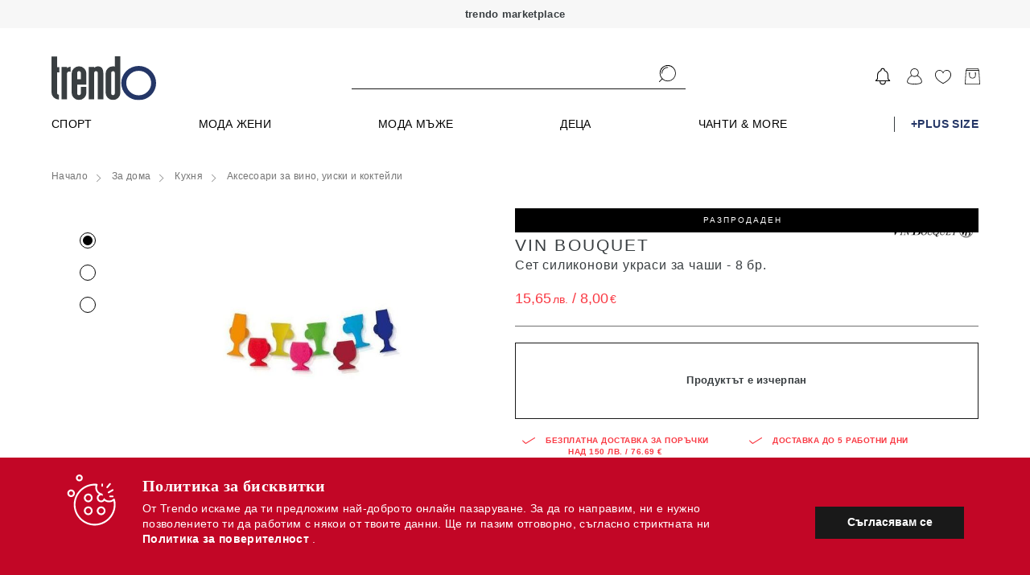

--- FILE ---
content_type: text/html
request_url: https://trendo.bg/static/r2023_14_028_011/apps2/templates/header/default2.html
body_size: 5875
content:
<div class="coockie" ng-if="hideCookieMessage != '1'">
    <div class="wrapper">
        <div class="coockie__cont">
            <div class="coockie__box">
                <div class="coockie__icon">
                    <span class="icon">
                        <svg class="icon--64">
                        <use xlink:href="#icon--coockie"></use>
                        </svg>
                    </span>
                </div>
                <div class="coockie__text-box">
                    <h2 class="coockie__title">Политика за бисквитки</h2>
                    <p class="coockie__text">
                        От Trendo искаме да ти предложим най-доброто онлайн пазаруване. За да го направим, ни е нужно позволението ти да работим с някои от твоите данни. Ще ги пазим отговорно, съгласно стриктната ни
                        <a ui-sref="app.terms.cookies" title="Политика за бисквитки" class="link2 link2--white" target="_blank"> <strong> Политика за поверителност </strong>
                        </a>.
                    </p>
                </div>
            </div>
            <div class="coockie__button">
                <button title="Съгласявам се" class="button button--full button--black" ng-click="confirmCookie()">Съгласявам се</button>
            </div>
        </div>
    </div>
</div>

<header class="main-header header header--light " style="position:relative;">

    <div class="header__top">
        <div id="header_top">trendo marketplace</div>
        <div class="header__wrapper">
            <div class="header__logo">
                <a ui-sref="app.club" title="" class="site-logo">
                    <img lazy-src="{{ ::app_config.url.apps}}img/trendo_logo.svg" alt="trendo.bg logo" />
                    <strong class="visulaly hidden">Trendo.bg</strong>
                </a>
            </div>
            <div class="header__search">
                <form class="form js-form" ng-submit="searchProduct()" ng-controller="SuggesterCtrl">
                    <div class="form__item form__item--100" style="position: relative;">
<!--                        <label for="s_name" class="form__label js-form-label" ng-class="{'hidden': $root.searchKeyword.length > 0}">
                            Какво си търсиш днес ?
                        </label>-->
                        <div class="form__field header__search-field">
                            <input type="text" id="s_name"  class="form__element js-form-element" ng-model="$root.searchKeyword" ng-keyup="suggest($event)" ng-focus="focus()" ng-blur="suggest($event)" style="padding-top: 1px;">
                            <button type="submit" ng-click="searchProduct();hide()">
                                <span class="icon  header__search-icon">
                                    <svg-header-search></svg-header-search>
                                </span>
                            </button>
                        </div>
                        <div class="popover fade in bottom container" ng-if="visible" style="position: absolute; background-color: white; top: 30px; left: -200px;">
                            <div class="popover-inner" block-ui="suggesterBlock"  style="display: flex; flex-direction: column;">
                                <div class="popover-content">
                                    <a class="btn btn-link" t-switch-filter-multi="data.filters_url" state="app.sales_products_filters" source="Suggester" ng-click="hide()">
                                        Всички
                                        <small class="badge">{{ data.total}}</small>
                                    </a>
                                    <a ng-repeat="filter in data.filters.category" class="btn btn-link" t-switch-filter-multi="filter.url" state="app.sales_products_filters" source="Suggester" ng-click="hide()">
                                        {{ filter.value}}
                                        <small class="badge">{{ filter.count}}</small>
                                    </a>
                                </div>

                                <div ng-repeat="slide in slides track by slide.id">
                                    <div class="slider-container" style="display: flex;">
                                        <div class="slider-item col-sm-2 product-item" ng-repeat="product in slide.products track by $index" ng-class="{'product-view': !slide.is_empty, 'product-item-empty': slide.is_empty}">
                                            <!--{{ product }}-->
                                            <t-product product="product" details="false" view-type='default'></t-product>
                                        </div>
                                    </div>
                                </div>                          
                                <div class="popover-content">
                                    <div class="filters">
                                        <a ng-repeat="filter in data.filters.subcategory" t-switch-filter-multi="filter.url" state="app.sales_products_filters" source="Suggester" ng-click="hide()">
                                            {{ filter.value}} 
                                            <small>{{ filter.count}}</small>
                                        </a>
                                        <a ng-repeat="filter in data.filters.brand" t-switch-filter-multi="filter.url" state="app.sales_products_filters" source="Suggester" ng-click="hide()">
                                            {{ filter.value}} 
                                            <small>{{ filter.count}}</small>
                                        </a>
                                    </div>
                                </div>
                            </div>
                        </div>
                    </div>
                </form>
            </div>
            <div class="header__toolbox">
                <div class="header__toolbox-cont">

                    <a href="#"  style="padding: 0px 8px;" class="wisp"><svg fill="none" stroke-linecap="round" stroke-linejoin="round" stroke-width="1" width="26" height="26" viewBox="0 0 24 24" stroke="black" xmlns="<http://www.w3.org/2000/svg>"><path d="M15 17h5l-1.405-1.405A2.032 2.032 0 0118 14.158V11a6.002 6.002 0 00-4-5.659V5a2 2 0 10-4 0v.341C7.67 6.165 6 8.388 6 11v3.159c0 .538-.214 1.055-.595 1.436L4 17h5m6 0v1a3 3 0 11-6 0v-1m6 0H9"></path></svg></a>


                    <a ui-sref="app.user_signin" ng-if="!user" class="header__toolbox-item">
                        <span class="header__icon header__icon--profile"></span>
                    </a>
                    <div class="header__toolbox-item header__toolbox-cont--sub js-show-sub-m" ng-if="user" ng-class="{'is-active': hover}"  ng-mouseenter="hover = true" ng-mouseleave="hover = false">
                        <a href title="Профил">
                            <span class="header__icon header__icon--profile"></span>
                        </a>
                        <div class="header__submenu">
                            <ul class="header__submenu-list" ng-if="true || (user && menuVisible)">
                                <li class="header__submenu-item">
                                    <a ui-sref="app.settings.profile" class="header__submenu-link link" title="Настройки" ng-click="hide()">Профил</a>
                                </li>
                                <li class="header__submenu-item">
                                    <a ui-sref='app.settings.orders' class="header__submenu-link link" title="Поръчки" ng-click="hide()">Поръчки</a>
                                </li>
                                <li class="header__submenu-item" ng-if="user.wallet && user.wallet.amount > 0">
                                    <a ui-sref="app.settings.wallet" class="header__submenu-link link" title="Портфейл" ng-click="hide()">Портфейл - <span class="icon--red">{{ user.wallet.amount}} лв</span></a>
                                </li>
                                <li class="header__submenu-item">
                                    <a href ui-sref='app.settings.returns' class="header__submenu-link link" title="Върнати продукти" ng-click="hide()">Заявки за връщане</a>
                                </li>
                                <li class="header__submenu-item">
                                    <a href ui-sref='app.settings.payouts' class="header__submenu-link link" title="Заявки за плащане" ng-click="hide()">Заявки за плащане</a>
                                </li>
                                <li class="header__submenu-item" ng-if="user.is_admin">
                                    <a href="{{ update_params.config.base}}admin" target="blank" class="header__submenu-link link" title="Администрация">Администрация</a>
                                </li>
                                <li class="header__submenu-item" ng-if="user.is_business">
                                    <a href="https://business.trendo.bg" target="blank" class="header__submenu-link link" title="Партньорски панел">Партньорски панел</a>
                                </li>
                                <li class="header__submenu-item">
                                    <a ng-click="signout()" class="header__submenu-link link header__submenu-link--small" title="Изход" ng-click="hide()">Изход</a>
                                </li>
                            </ul>
                        </div>
                    </div>
                    <a  ui-sref="app.products_favourite" ng-if="user" title="Любими" class="header__toolbox-item">
                        <span class="header__icon header__icon--favourite"></span>
                    </a>
                    <a  ui-sref="app.user_signin" ng-if="!user" title="Любими" class="header__toolbox-item">
                        <span class="header__icon header__icon--favourite"></span>
                    </a>
                    <a href title="Кошница" class="header__toolbox-item header__toolbox-basket" ng-click="showBasketClick()">
                        <span class="header__icon header__icon--basket"></span>
                        <span class="header__circle-icon" ng-if="cart.total_products > 0">{{ cart.total_products}}</span>
                    </a>

                    <div class="header__toolbox-item sandwitch">
                        <a id="sandwitch_btn" href title="Меню" class="sandwitch__btn js-sandwitch" ng-click="openMobileMenu(true);">>
                            <svg-mobile-menu></svg-mobile-menu>
                        </a>
                    </div>
                </div>
            </div>
        </div>
    </div>
    <div class="header__bot" ng-if='!isMobileMenu && loading'>
        <nav class="header__wrapper js-mm-cont">
            <ul class="header__nav-list">
                <li class="header__nav-item">
                    <a href class="header__nav-link" style="width: 100%;height: 19px;background-color: transparent;"></a>
                </li>
            </ul>
        </nav>
    </div>
    <div class="header__bot" ng-if='!isMobileMenu && !loading'>
        <nav class="header__wrapper js-mm-cont">
            <ul class="header__nav-list">
                <li class="header__nav-item {{ section.additional_class}}" ng-if="data.sections.length" ng-repeat="section in data.sections" ng-class="{'is-open': section.to_open_menu}" ng-mouseover="section.to_open_menu = true" ng-mouseleave="section.to_open_menu = false">
                    <a ng-href="{{ section.url}}" class="header__nav-link" title="{{ ::section.name}}">
                        {{ ::section.name}}
                    </a>
                    <div class="mega-menu" ng-if="section.orderedCategories && !desktopReload"  >
                        <div class="mega-menu__outer-wrapper" ng-if="!section.templates.web.html">
                            <div class="mega-menu__wrapper">
                                <div class="mega-menu__lists">
                                    <ul class="mega-menu__list" ng-repeat='category in ::section.categories'>
                                        <li class="mega-menu__item">
                                            {{ ::category.is_title}}
                                            <a ng-href="{{ ::category.url}}" ng-if="::category.url" class="mega-menu__link link " ng-class="{'mega-menu__link--title': section.id != 'brands', 'capitalize': section.id == 'brands'}">{{ ::category.name}}</a>
                                        </li>

                                        <li ng-repeat="subcategory in ::category.categories" class="mega-menu__item">
                                            <a href ng-href="{{ ::subcategory.url}}" class="mega-menu__link link">{{ ::subcategory.name}}</a>
                                        </li>
                                    </ul>
                                    <ul class="mega-menu__list">
                                        <li class="mega-menu__item" ng-if="section.id == 'brands'">
                                            <a ui-sref="app.brands" class="mega-menu__link link" style="font-weight: bold;" >Всички брандове</a> 
                                        </li>
                                    </ul>
                                </div>
                            </div>
                        </div>
                        <div class="mega-menu__outer-wrapper" ng-if="section.templates.web.html">
                            <style>
                                {{ section.templates.web.css }}
                            </style>
                            <div ng-bind-html="section.templates.web.html | trusted"></div>
                        </div>
                    </div>
                </li>
            </ul>
        </nav>
    </div>


    <div class="header__bot" ng-if='isMobileMenu && !loading' style="position: fixed; z-index: 9999999; top: 0; right: 0; bottom: 0; display: flex; flex-direction: row-reverse; padding: 0px;">
        <nav id="mobile_menu" style="margin: 0px; background-color: #FFFFFF; overflow-y: scroll; ">

            <div>
                <button id="close_btn" ng-click="closeMobileMenu();" ng-if="!selectedSection">×</button>
            </div>

            <div>
                <button id="close_btn" ng-click="mobile_unselectSection();" ng-if="selectedSection">‹</button>
            </div>

            <div class="title" ng-if="!selectedSection">Категории</div>
            <div class="title" ng-if="selectedSection">{{ selectedSection.name}}</div>

            <ul id="main_menu" class="menu" ng-if="!selectedSection">
                <li class="nav_item {{ section.additional_class}}" ng-if="data.sections.length" ng-repeat="section in ::data.sections">
                    <a href title="{{ ::section.name}}" ng-click="mobile_selectSection(section);">
                        <span>{{ ::section.name}}</span>
                    </a>
                </li>    
            </ul> 

            <ul id="sub_menu" class="menu" ng-if="selectedSection">
                <li class="nav_item"  ng-repeat="category in selectedSection.categories" ng-class="{'opened' : category.is_open}">
                    <a href title="{{ category.name}}" ng-click="mobile_selectSubsectionSection(category);" ng-class="{'category_title' : category.is_open, 'removeArrow': !category.categories || category.categories.length == 0}">
                        <span>{{ category.name}}</span>
                    </a>

                    <ul class="sec_level" ng-if="category.categories && category.categories.length > 0 && category.is_open">
                        <li ng-repeat="subcategory in category.categories">
                            <a href  title="{{ subcategory.name}}"  ng-click="mobileMenuRedirect(subcategory.url);">
                                <span class="img" ng-if="subcategory.images[selectedSection.category_id]">
                                    <img ng-src="{{ subcategory.images[selectedSection.category_id]}}">
                                </span>
                                <span ng-if="!subcategory.images[selectedSection.category_id]" style="width: 20px;"></span>
                                <span>{{ subcategory.name}}</span>
                            </a>
                        </li>
                        <li >
                            <a href title="Виж всички" class="seeAll removeArrow" ng-click="mobileMenuRedirect(category.url);">
                                <span style="width: 20px;"></span>
                                <span >Виж всички</span>
                            </a>
                        </li>
                    </ul>    
                </li>    
                <li class="nav_item">
                    <a href title="Виж всички" class="seeAll removeArrow" ng-click="mobileMenuRedirect(selectedSection.url);">
                        <span>Виж всички</span>
                    </a>
                </li>
            </ul> 

            <div ng-if="!selectedSection && data.templates.mobile.html">
                <style>
                    {{ data.templates.mobile.css }}
                </style>
                <div ng-bind-html="data.templates.mobile.html"></div>
            </div>

            <div ng-if="selectedSection && selectedSection.templates.mobile.html">
                <style>
                    {{ selectedSection.templates.mobile.css }}
                </style>
                <div ng-bind-html="selectedSection.templates.mobile.html"></div>
            </div>

            <div id="account_block">
                <div id="links" ng-if="!user">
                    <a ui-sref="app.user_signup">Регистрация</a>
                    <a ui-sref="app.user_signin">Влез в профила</a>
                </div>
                <div id="links" ng-if="user">
                    <a ui-sref="app.settings.profile">Профил</a>
                    <a href ng-click="signout()">Излез</a>
                </div>

                <div id="contacts">
                    <a href="tel:{{ app_config.frontend.support_phone.primary}}" title="{{ app_config.frontend.support_phone.primary}}">
                        <svg-mobile-menu-phone></svg-mobile-menu-phone>
                        {{ app_config.frontend.support_phone.primary}}
                    </a>
                    <div>Свържи се с нас</div>
                </div> 
            </div>
        </nav>
    </div>

</header>

<div class="modal modal--sided is-visible" style="display: block;" ng-if="showBasket">
    <div class="modal__bg"></div>
    <div class="modal__cont" click-anywhere-but-here="showBasketClick()">
        <a class="basket__close" ng-click="showBasketClick()" style="position: absolute;top: 15px;right: 5px;">
            <span class="icon">
                <svg class="icon__item icon--10">
                <use xlink:href="#icon--close-grey"></use>
                </svg>
            </span>
        </a>
        <!--                        <a ui-sref="app.cart_checkout_step1" title="Продължи" class="basket__total button button--full button--black" ng-if="cart.total_products > 0" >
                            <strong class="basket__total-title">Продължи</strong>
                            
                        </a>-->
        <div class="basket">
            <div class="basket__empty" ng-if="cart.total_products == 0">
                <div class="basket__empty-image">
                    <img lazy-src="{{ ::app_config.url.apps}}img/empty-basket.svg" alt="">
                </div>
                <p class="basket__empty-text">
                    Кошницата ти е празна.
                </p>
            </div>
            <div class="basket__list" ng-if="cart.total_products > 0">
                <div class="m-product__item" ng-repeat="product in cart.products" ng-class="{'m-product__item--unavailiable': !product.availiable}" style="padding-right: 12px;">
                    <div class="m-product__img" style="flex-direction: column;">
                        <img lazy-src="{{ product.image}}" alt="{{ product.name}}">
                        <span style="background-color: #c20626; color: white; padding: 3px;" ng-if="!product.availiable">Изчерпан</span>
                    </div>
                    <div class="m-product__layout">
                        <div class="m-product__top">
                            <header class="m-product__header">
                                <a ui-sref="app.product_view({'name':product.product.url_name, 'product': product.id})" title="{{ product.name}}" class="m-product__title" ng-click='showBasketClick()'>{{ product.name}}</a>
                                <a title="Премахни продукт" class="m-product__delete" ng-click="removeProduct(product)">
                                    <span class="icon">
                                        <svg class="icon__item icon--16">
                                        <use xlink:href="#icon--trash"></use>
                                        </svg>
                                    </span>
                                </a>
                            </header>
                            <span class="m-product__label" ng-if="product.product.product_color.text.length > 0">Цвят: {{ product.product.product_color.text}}</span>
                        </div>
                        <div class="m-product__controls">
                            <div class="m-product__controls-field">
                                <label for="" class="m-product__label">Размер:</label>

                                <t-custom-select options="product.product.sizes_availiable" value="product.size" option-id="id" option-value="value" on-change="$root.changeProductSize(product)"></t-custom-select>
                            </div>
                            <div class="m-product__controls-field">
                                <label for="" class="m-product__label">Брой:</label>
                                <t-custom-number model="product.quantity" max="{{ product.size.max_quantity}}" on-change="$root.changeProductQuantity(product)"></t-custom-number>
                            </div>
                        </div>
                        <div class="m-product__price">
                            <t-price price="{{ product.total}}" span-class="{{ ''}}"></t-price>
                        </div>
                    </div>
                </div>
            </div>
            <div class="basket__total-cont" ng-if="cart.total_products > 0">
                <a ui-sref="app.cart_checkout_step1" title="Продължи" class="basket__total button button--full button--red" >
                    <strong class="basket__total-title">Завърши поръчката</strong>
                    <span class="basket__total-price">Сума: <t-price-model price="cart.final_amount" span-class="{{ ''}}"></t-price-model></span>
                </a>
            </div>
        </div>
    </div>
</div>

--- FILE ---
content_type: text/html
request_url: https://trendo.bg/static/r2023_14_028_011/apps2/templates/layout.html
body_size: 830
content:
<div ui-view="content"></div>

<subscribe-block></subscribe-block>
<bottom-texts additional-class="" fixed-show="0"></bottom-texts>
 
<div class="flashalert-container">
    <flash-message duration="5000"></flash-message>
</div>

<style>
    
.flashalert {
    padding: 5px 15px;
    margin-bottom: 10px;
    border: 1px solid transparent;
    border-radius: 4px;
    display: flex;
    flex-direction: row-reverse;
}

.flashalert > p,
.alert > ul {
    margin-bottom: 0;
}

.flashalert > p + p {
    margin-top: 5px;
}

.flashalert-dismissable,
.flashalert-dismissible {
    padding-right: 15px;
}

.flashalert-dismissable .close,
.flashalert-dismissible .close {
    position: relative;
    top: -2px;
    right: -21px;
    color: inherit;
}

.flashalert-success {
    color: #3c763d;
    background-color: #dff0d8;
    border-color: #d6e9c6;
}

.flashalert-success hr {
    border-top-color: #c9e2b3;
}

.flashalert-success .alert-link {
    color: #2b542c;
}

.flashalert-info {
    color: #31708f;
    background-color: #d9edf7;
    border-color: #bce8f1;
}

.flashalert-info hr {
    border-top-color: #a6e1ec;
}

.flashalert-info .alert-link {
    color: #245269;
}

.flashalert-warning {
    color: #8a6d3b;
    background-color: #fcf8e3;
    border-color: #faebcc;
}

.flashalert-warning hr {
    border-top-color: #f7e1b5;
}

.flashalert-warning .alert-link {
    color: #66512c;
}

.flashalert-danger {
    color: #a94442;
    background-color: #f2dede;
    border-color: #ebccd1;
}

.flashalert-danger hr {
    border-top-color: #e4b9c0;
}

.flashalert-danger .alert-link {
    color: #843534;
}

.flashalert-close {
    float: right;
    font-size: 21px;
    font-weight: bold;
    line-height: 1;
    color: #000;
    text-shadow: 0 1px 0 #fff;
    filter: alpha(opacity=20);
    opacity: .2;
}

.flashalert-close:hover,
.flashalert-close:focus {
    color: #000;
    text-decoration: none;
    cursor: pointer;
    filter: alpha(opacity=50);
    opacity: .5;
}

button.flashalert-close {
    -webkit-appearance: none;
    padding: 0;
    cursor: pointer;
    background: transparent;
    border: 0;
}

.flashalert-sr-only {
    position: absolute;
    width: 1px;
    height: 1px;
    padding: 0;
    margin: -1px;
    overflow: hidden;
    clip: rect(0, 0, 0, 0);
    border: 0;
}

.flashalert.ng-leave {
    opacity: 1;
    transition: opacity 1.5s ease-out;
}

.flashalert.ng-leave-active {
    opacity: 0;
}


.flashalert-container {
    display: block;
    position: fixed;
    bottom: 0;
    left: 0;
    right: 0;
    padding: 5px 20px;
}

.flashalert-message {
    width: 100%;
    vertical-align: baseline;
    margin-top: 5px;
}

</style>

--- FILE ---
content_type: text/html
request_url: https://trendo.bg/static/r2023_14_028_011/apps2/templates/product.html
body_size: 5675
content:
<user-join></user-join>

<div class="wrapper" id="product_page_header_banner" style="padding:0px 0px 10px 0px;"> 

</div>

<div class="breadcrumb_wrapper">
    <t-breadcrumb></t-breadcrumb>
</div>



<div class="product">
    <div class="wrapper">
        <div class="product__cont pb-60 clearfix">
            <div class="product__side product__side--image">
                <div class="product__slider-cont display-laptop">
                    <div style="display: flex; flex-direction: row;">
                        <div ng-if="!loadingSingleProduct">
                            <image-thumbnails2 product="product" change-image-function="changeImageScroll" image-count="show_image.image_count" event="hover"></image-thumbnails2>  
                        </div>
                        <div class="product__slider" style="position: relative;">
                            <div class="text_labels">  
                                <span class="card__label" ng-repeat="labels in product.additional.labels" >{{ labels.value}}</span>
                                <span class="card__label premium" ng-if="product.additional.premium">Premium</span>
                                <!--                               <span class="card__label salesanddeals" ng-if="product.additional.salesanddeals">SALES&DEALS</span>-->
<!--                                <span class="card__label blackfriday" ng-if="product.additional.blackfriday">BLK FRD</span> -->
                                <!--<span class="card__label extra30" ng-if="product.additional.extra30" uib-popover-html="'-30% допълнително намаление с код <b>EXTRA30</b> в количката.'" popover-title="Промокод за още -30%"  popover-placement="bottom" popover-trigger="'mouseenter'">EXTRA30</span>--> 
                                <!--<span class="card__label pink10" ng-if="product.additional.pink10" uib-popover-html="'-10% допълнително намаление с код <b>PINK10</b> в количката.'" popover-title="Промокод за още -10%"  popover-placement="bottom" popover-trigger="'mouseenter'">PINK10</span>--> 

                            </div>  

                            <div class="product__slide preview-image">
                                <div class="pictures_container">
                                    <picture class="zoomOutImage invisible_image" >
                                        <!--[if IE 9]><video style="display: none;"><![endif]-->
                                        <source ng-srcset="{{ show_image.large}}" media="(min-width: 320px)">
                                        <!--[if IE 9]></video><![endif]-->
                                        <img src="{{ show_image.large}}" class="product__image ">
                                    </picture>
                                    <div class="pictures_container_scroll" id="picture_scroller" ng-scroll="imageContainerScroll()">
                                        <picture class="zoomOutImage scrollable_image" ng-click="pictureModal(image)" ng-repeat="image in product.images" id="product_image_{{ image.image_count}}">
                                            <!--[if IE 9]><video style="display: none;"><![endif]-->
                                            <source ng-srcset="{{ image.large}}" media="(min-width: 320px)">
                                            <!--[if IE 9]></video><![endif]-->
                                            <img lazy-src="{{ image.large}}" class="product__image " alt="{{ ::product.name}}" title="{{ ::product.name}} - trendo.bg" loading="lazy">
                                        </picture>
                                    </div>
                                </div>
                            </div>
                        </div>
                    </div>
                </div>
                <div class="product__slider-cont display-not-laptop" style="position: relative;">
                    <div class="product__slider" style="position: relative;">
                        <div class="text_labels">  
                            <span class="card__label" ng-repeat="labels in product.additional.labels" >{{ labels.value}}</span>
                            <span class="card__label premium" ng-if="product.additional.premium">Premium</span>
                            <!--<span class="card__label salesanddeals" ng-if="product.additional.salesanddeals">SALES&DEALS</span>-->
                            <span class="card__label blackfriday" ng-if="product.additional.blackfriday">BLK FRI</span> 

                        </div>
                        <div class="product__slide preview-image" style="opacity: 0;">
                            <div class="product__labels" ng-if="!product.active_price && product.price.percentage_discount">
                                <span class="label label--red">-{{ ::product.price.percentage_discount}} %</span>
                            </div>
                            <div class="product__labels" ng-if="product.active_price && product.active_price.save.discount">
                                <span class="label label--red">-{{ ::product.active_price.save.discount}} %</span>
                            </div>
                            <picture class="zoomOutImage" ng-click="pictureModal(show_image)">
                                <!--[if IE 9]><video style="display: none;"><![endif]-->
                                <source ng-srcset="{{ show_image.large}}" media="(min-width: 320px)">
                                <!--[if IE 9]></video><![endif]-->
                                <img lazy-src="{{ show_image.large}}" class="product__image " alt="{{ ::product.name}}" title="{{ ::product.name}} - trendo.bg" loading="lazy">
                            </picture>
                        </div>
                    </div>
                    <div style="z-index: 2; position:absolute; top: 0px; left:0px; width:100%; height: 100%;">
                        <ul rn-carousel class="image" rn-carousel-index="selectedImageZeroNumber" style="width:100%; height: 100%;">
                            <li ng-repeat="image in images">
                                <div class="product__slider">
                                    <div class="product__labels" ng-if="!product.active_price && product.price.percentage_discount">
                                        <span class="label label--red">-{{ ::product.price.percentage_discount}} %</span>
                                    </div>
                                    <div class="product__labels" ng-if="product.active_price && product.active_price.save.discount">
                                        <span class="label label--red">-{{ ::product.active_price.save.discount}} %</span>
                                    </div>
                                    <div class="product__slide preview-image" ng-click="pictureModal(show_image)">
                                        <picture class="zoomOutImage">
                                            <!--[if IE 9]><video style="display: none;"><![endif]-->
                                            <source ng-srcset="{{ image.large}}" media="(min-width: 320px)">
                                            <!--[if IE 9]></video><![endif]-->
                                            <img lazy-src="{{ image.large}}" class="product__image " alt="{{ product.name}}" title="{{ product.name}} - trendo.bg" loading="lazy">
                                        </picture>
                                    </div>
                                </div>
                            </li>
                        </ul>
                    </div>
                </div>

                <div class="display-desktop">
                    <t-product-details product="product" ng-if="product.outfits.length > 0"></t-product-details>
                </div>

                <div class="slider-controls display-not-laptop" style="margin-top: 10px; z-index: 10;" ng-if='images.length > 1'>
                    <ul class="slider-controls__dots">
                        <li ng-repeat="image in images track by image.image_count" ng-class="{'is-active': (image.image_count - 1) == selectedImageZeroNumber}" ng-click="changeImage(image.image_count)"><button></button></li>
                    </ul>
                </div>
            </div>

            <div id="product_right"  class="product__side product__side--product" ng-if="!loadingSingleProduct">
                <form action="">

                    <div id="product_top_label" class="card__label-cont">
                        <span class="label_discount sale" ng-if="product.additional.newin">NEW IN</span>
                        <span class="label_discount" ng-if="!product.active_price && product.price.percentage_discount && product.available && product.collection && product.collection.is_active && !product.additional.newin">-{{ product.price.percentage_discount}}%</span>
                        <span class="label_discount sale" ng-if="!product.active_price && product.price.percentage_discount && product.available && product.collection && product.collection.is_active && product.price.percentage_discount >= 40 && !product.additional.newin">SALE</span>
                        <span class="label_discount" ng-if="product.active_price && product.active_price.save.discount && product.available && product.collection && product.collection.is_active && !product.additional.newin">-{{ product.active_price.save.discount}}%</span>
                        <span class="label_discount sale" ng-if="product.active_price && product.active_price.save.discount && product.available && product.collection && product.collection.is_active && product.active_price.save.discount >= 40 && !product.additional.newin">SALE</span>
                        <span ng-class="{'card__label card__label--black':!product.collection || !product.collection.is_active || !product.available}" ng-if="::(!product.collection || !product.collection.is_active || !product.available)" ng-show="!product.collection || !product.collection.is_active || !product.available"> Разпродаден </span>
                    </div>

                    <header class="product__header">
                        <h2 class="product__title">
                            <span id="product_brand" ng-if='product.brand.is_show > 0'>{{ ::product.brand.name}}</span>
                            <span>{{ ::product.name}}</span>    
                        </h2>
                        <a ui-sref="app.category_products1({'param1': product.brand.name_en})" ng-if='product.brand.logo.length > 0' title="{{ ::product.brand.name}}">
                            <img ng-src="{{ ::product.brand.logo}}" alt="" class="product__logo" style="width: 110px;">
                        </a>
                    </header>

                    <div class="product__price-cont" ng-if="product.collection">
                        <span class="product__price" ng-if="product.active_price">
                            <t-price price="{{ ::product.active_price.current_price}}" span-class="{{ ''}}"></t-price>
                        </span>
                        <span class="product__price-old" ng-if="product.active_price && product.price.regular_price > 0 && (product.price.regular_price - product.active_price.current_price > 1)">
                            <t-price price="{{ ::product.price.regular_price}}" span-class="{{ ''}}"></t-price>
                        </span>
                        <span class="product__price-old" ng-if="product.active_price && product.price.regular_price == 0 && (product.active_price.regular_price - product.active_price.current_price > 1)">
                            <t-price price="{{ ::product.active_price.regular_price}}" span-class="{{ ''}}"></t-price>
                        </span>
                        <span class="product__price" ng-if="!(product.active_price)">
                            <t-price price="{{ ::product.price.discount_price}}" span-class="{{ ''}}"></t-price> 
                        </span>
                        <span class="product__price-old" ng-if="product.price.regular_price > 0 && !(product.active_price) && (product.price.regular_price - product.price.discount_price > 1)">
                            <t-price price="{{ ::product.price.regular_price}}" span-class="{{ ''}}"></t-price> 
                        </span>
                    </div>

                    <div ng-if="!product.collection.is_active || !product.available" class="product__price-cont" style='border:1px solid #191919; padding:20px;'>                   
                        <h4 style='text-align: center;'>Продуктът е изчерпан</h4>
                    </div>

                    <div class="product__colors" ng-if="product.collection.is_active && product.available">

                        <div class="product__color-selected" ng-if="product.time_to_delivery">
                            <strong class="product__color-type">Доставка:</strong>
                            до <ng-pluralize count="::product.time_to_delivery" when="{1:'{} работен ден', other:'{} работни дни'}"></ng-pluralize>
                        </div>


                        <div class="product__color-selected" ng-if="product.product_color.text.lenght > 0">
                            <strong class="product__color-type">Цвят:</strong>
                            <span class="product__color-result">{{ ::product.product_color.text }}</span>
                        </div>

                        <div id="product_fav">
                            <a href title="Добави в любими" class="button-favourite" ng-click="favourite()" ng-if="user && !product.favourite"></a>
                            <a href title="Премахни от любими" class="button-favourite-red" ng-click="favourite()" ng-if="user && product.favourite"></a>
                            <a ui-sref="app.user_signin" title="Добави в любими" class="button-favourite" ng-if="!user"></a>
                        </div>

                    </div>

                    <t-variants product="product" ng-if="product.variants.length > 0"></t-variants>

                    <div class="product__dimmensions" ng-if="product.collection.is_active && product.available">
                        <div class="product__dimmensions-selected">
                            <strong class="product__dimmensions-title">Изберете размер</strong>
                        </div>

                        <div class="product__dimmensions-sizes clearfix">
                            <ul class="product__dimmensions-list">
                                <li class="product__dimmensions-item " ng-class="{'is-active': product.selected_size.id == size.id}" ng-repeat="size in ::product.sizes" ng-if="size.available">
                                    <a href title="" class="product__dimmensions-size" ng-click="selectSize(size)">{{ ::size.value}}</a>
                                </li>
                            </ul>
                            <div class="product__dimmensions-info" ng-if="product.size_tables.length">
                                <span class="icon product__dimmensions-icon">
                                    <svg class="icon--24">
                                    <use xlink:href="#icon--ruler"></use>
                                    </svg>
                                </span>
                                <a href title="Информация за размери" class="product__dimmensions-text" ng-click="showSizeTable()">
                                    Информация за размери
                                </a>
                            </div>
                        </div>
                    </div>

                    <div class="product__buttons" ng-if="product.collection.is_active && product.available">
                        <a title="Добави в кошница" class="anm_btn black button--icon button--icon-right clearfix" ng-click="buy()" style="min-width: 150px;">
                            <span>Добави към кошницата</span>
                            <span class="icon">
                                <svg-shopping-bag></svg-shopping-bag>
                            </span>

                        </a>
                        <div id="phone_order">
                            <a title="Поръчка по телефон" class="anm_btn white button--icon button--icon-right" ng-click="phoneOrderModel()" style="min-width: 150px;">
                                <span>Бърза поръчка по</span> 
                                <span class="icon">
                                    <svg-phone></svg-phone>
                                    <svg-from-file path='phone'></svg-from-file>
                                </span>
                            </a>
                            <span>*Бърза поръчка по телефеон без регистрация</span>
                        </div>

                    </div>
                </form>

                <div id="product_accents" class="clearfix">
                    <div>
                        <span class="icon">
                            <svg-tick></svg-tick>
                        </span>
                        <span>Безплатна доставка за поръчки над 150 лв. / 76.69 €</span>
                    </div>

                    <div id="accents_delivery">
                        <span class="icon">
                            <svg-tick2></svg-tick2>
                        </span>
                        <span>Доставка до <ng-pluralize count="::product.time_to_delivery" when="{1:'{} работен ден', other:'{} работни дни'}"></ng-pluralize></span>

                        <div id="delivery_popover" ng-class="{'is-active': infoTab == 'delivery'}">
                            <span id="pop_arr"></span>
                            <div class="text">
                                <p class="delivery_info">
                                    <strong>Очаквана доставка: </strong>
                                    <span>до  <ng-pluralize count="::product.time_to_delivery" when="{1:'{} работен ден', other:'{} работни дни'}"></ng-pluralize></span>
                                </p> 
                                <p class="delivery_info">
                                    <strong> Цена на доставка: </strong>
                                    <span><t-price price="{{ $root.update_params.config.delivery_price.address}}" span-class="{{ ''}}"></t-price> до ваш адрес.</span> 
                                    <span><t-price price="{{ $root.update_params.config.delivery_price.office}}" span-class="{{ ''}}"></t-price> до офис на {{ $root.update_params.config.courier_name}}</span>
                                </p> 
                                <a href="https://trendo.bg/help/faqs">Повече информация относно доставката</a>
                            </div>
                        </div>

                    </div>
                </div>

                <t-product-details product="product" ng-if="product.outfits.length == 0"></t-product-details>

                <div class="display-mobile">
                    <t-product-details product="product" ng-if="product.outfits.length > 0"></t-product-details>
                </div>
                <div class="clearfix outfit_section" style="" ng-if="product.outfits.length > 0">
                    <div class="outfit_section_title" style="">
                        ЗАВЪРШИ СВОЯ АУТФИТ:
                    </div>
                    <br>
                    <div ng-repeat="outfit in product.outfits">
                        <t-product-outfit outfit="outfit"></t-product-outfit>
                    </div>
                </div>     

            </div>
            <div class="product__side product__side--product" ng-if="loadingSingleProduct">
                <form action="">
                    <div class="product__highlights" style="background-color: rgb(204, 204, 204); height: 31px; padding: 0px; margin: 0px;"></div>
                    <header class="product__header" style="background-color: rgb(204, 204, 204); height: 32px; margin: 10px 0px 0px 0px;"></header>

                    <div class="product__price-cont" style="margin: 10px 0px 0px 0px; display: flex;">
                        <span  class="product__price">
                            <div style="width: 100px; height: 50px; background-color: rgb(204, 204, 204);"></div>
                        </span>
                        <span class="product__price">
                            <div style="width: 100px; height: 50px; background-color: rgb(204, 204, 204);"></div>
                        </span>
                    </div>

                </form>
            </div>
        </div>
    </div>
</div>

<div class="product_brand_more display-desktop wrapper" ng-if="recomendationsLoad.recomendations.more_from_brand.show && recomendationsLoad.loaded && recomendationsLoad.recomendations.more_from_brand.products.length > 0" style="padding:0px 0px 60px 0px;"> 
    <header class="section__header">
        <h3 class="section__title lined product_brand_more__header"><span> Още от {{ product.brand.name}}</span></h3>
    </header>
    <div class="product_brand_more__listing">
        <div class="product_brand_more__listing__container">
            <div class="cards__cont product_brand_more__listing__container__item">
                <div class="cards__item" ng-repeat="product in recomendationsLoad.recomendations.more_from_brand.products" >
                    <t-product product="product" view-type="{{ 'recomendation'}}" ></t-product>
                </div>
            </div>
        </div>
        <div class="product_brand_more__listing__image" style="background: url({{ ::product.brand.product_banner}}) no-repeat center center;  background-size: cover;">
            <!--            <div ng-if="product.brand.categories.length > 0" class="product_brand_more__listing__image__categories">
                            <div class="product_brand_more__listing__image__categories__title">Други комбинации</div>
                            <div ng-repeat="brandCategory in product.brand.categories" class="product_brand_more__listing__image__categories__item">
                                <a ui-sref="app.category_products2({'param1': brandCategory.name_en,'param2': product.brand.name_en})" class="product_brand_more__listing__image__categories__item__link">
                                    {{ brandCategory.name }}
                                </a>
                            </div>
                        </div>-->
        </div>
    </div>
    <div class="section__header product_brand_more__all">
        <a ui-sref="app.category_products1({'param1': product.brand.name_en})" title="Виж всички" class="anm_btn white button--icon product_brand_more__all__link" style="height:30px; line-height: 27px; width:300px;">
            <span>Виж всички продукти {{ product.brand.name}}</span> 
        </a>
    </div>
</div>

<div class="product_brand_more display-mobile  wrapper" ng-if="recomendationsLoad.recomendations.more_from_brand.show && recomendationsLoad.loaded && recomendationsLoad.recomendations.more_from_brand.products.length > 0">
    <!--    <div class="product_brand_more__categories" ng-if="product.brand.categories.length > 0">
            <div class='product_brand_more__categories__title'>Други комбинации</div>
            <div ng-repeat="brandCategory in product.brand.categories" class="product_brand_more__categories__item">
                <a ui-sref="app.category_products2({'param1': brandCategory.name_en,'param2': product.brand.name_en})" class="product_brand_more__categories__item__link">
                    {{ brandCategory.name }}
                </a>
            </div>
        </div>-->
    <header class="section__header">
        <h3 class="section__title lined product_brand_more__header"><span> Още от {{ product.brand.name}}</span></h3>
    </header>
    <section class="cards_recomendations cards product_brand_more__listing" ng-if="recomendationsLoad.recomendations.more_from_brand.products.length > 0" >
        <header class="section__header">
            <img ng-src="{{ ::product.brand.product_banner}}" class='product_brand_more__listing__image' alt="">
        </header>
        <ul class="listing__cards__list">
            <li class="listing__cards__item listing__cards__item_active" ng-repeat="product in recomendationsLoad.recomendations.more_from_brand.products">
            <t-product product="product" view-type="{{ 'recomendation'}}" ></t-product>
            </li>
        </ul>
    </section>
    <header class="section__header product_brand_more__all">
        <a ui-sref="app.category_products1({'param1': product.brand.name_en})" title="Виж всички" class="anm_btn white button--icon product_brand_more__all__link">
            <span>Виж всички</span> 
        </a>
    </header>
</div>


<t-releva-products data="recomendationsLoad.recomendations.similar_products" loaded="recomendationsLoad.loaded"></t-releva-products>

<t-releva-products data="recomendationsLoad.recomendations.other_like" loaded="recomendationsLoad.loaded"></t-releva-products>

<t-releva-products data="recomendationsLoad.recomendations.category_popular" loaded="recomendationsLoad.loaded"></t-releva-products>

<t-products-recommendations title="Любими продукти" number="5" type="favourite" ng-if="user"></t-products-recommendations>

<div id="selected_products" class="banners pb-60" ng-if="other_collections.length >= 2">
    <div class="wrapper">
        <header class="section__header">
            <h3 class="section__title lined"><span>Препоръчани селекции от продукти</span></h3>
        </header>
        <div class="banners__list">
            <div class="banners__item" ng-repeat="collection in ::other_collections">
                <t-collection collection="collection" source="Product"></t-collection>  
            </div>
        </div>
    </div>
</div>

<t-products-last-view></t-products-last-view>

<div ng-if="::product.admin_data" class="admin-bar" style="left: 100px;">
    <div class="btn-group">
        <a ng-href="{{ ::product.admin_data.edit_url}}" class="button button--black button--icon" target="_blank" title="Редакция" style="min-width: inherit;">
            <span class="icon  ">
                <svg class="icon__item icon--24">
                <use xlink:href="#icon--button-add"></use>
                </svg>
            </span>
        </a>
    </div>
</div>


--- FILE ---
content_type: text/html
request_url: https://trendo.bg/static/r2023_14_028_011/apps2/templates/directives/subscribe_block.html
body_size: 734
content:
<!--<section class="newsletter" ng-if="show && !$root.user">
    <div class="large-wrapper">
        <div class="newsletter__cont">
            <header class="newsletter__header">
                <h2 class="newsletter__title">Абонирай се за нашия бюлетин<br /><span class="subtitle">и вземи 15лв. подарък при поръчка над 150лв.</span></h2> 
            </header>
            <div class="newsletter__fields">
                <t-error-message message='{{ subscribeError }}' ng-if='subscribeError'></t-error-message>
                <t-success-message message='Успешно се абонирахте за нашия онлайн бюлетин.' ng-if="show && subscribeSuccess"></t-success-message>
                <div class="form__column">
                    <div class="clearfix">
                        <div class="form__item newsletter__item">
                            <label for="nl_mail" class="form__label newsletter__label" ng-class="{'hidden': fields.email.length > 0}">
                                Въведи e-mail адрес
                            </label>
                            <div class="form__field">
                                <input type="text" ng-model="fields.email" id="nl_mail" class="form__element newsletter__input">
                            </div>
                        </div>
                        <div class="newsletter__button">
                            <button type="button" class="anm_btn black" ng-click='subscribe()'><span>Изпрати</span></button>
                        </div>
                    </div>

                    <div class="form__item form__item--check newsletter__item">
                        <label class="check-radio" >
                            <input type="checkbox" class="check-radio__input" ng-model="confirmTermsModel.value" >
                            <span class="check-radio__element check-radio__element--white">
                                Потвърждавам, че съм съгласен с
                                <a ui-sref='app.terms.terms' class="link link--white" title="общите условия.">общите условия.</a>
                            </span>
                        </label>
                    </div>
                </div>
            </div>
        </div>
    </div>
</section>-->

--- FILE ---
content_type: text/html
request_url: https://trendo.bg/static/r2023_14_028_011/apps2/templates/directives/xvg_code.html
body_size: 28065
content:
<svg aria-hidden="true" style="position: absolute; width: 0; height: 0; overflow: hidden;" version="1.1" xmlns="http://www.w3.org/2000/svg" xmlns:xlink="http://www.w3.org/1999/xlink">
    <defs>
        <symbol id="icon-comments" viewBox="0 0 35 32">
            <title>comments</title>
            <path fill="#c20626" style="fill:currentColor" d="M6.847 6.837c0-0.49 0.402-0.891 0.892-0.891h9.163c0.49 0 0.892 0.401 0.892 0.891-0.001 0.492-0.4 0.891-0.892 0.892h-9.163c-0.492-0.001-0.891-0.4-0.892-0.892v-0zM28.168 11.593c-0.001 0.492-0.4 0.891-0.892 0.892h-19.538c-0.492-0.001-0.891-0.4-0.892-0.892v-0c0-0.49 0.402-0.892 0.892-0.892h19.545c0.489 0.002 0.885 0.399 0.885 0.888 0 0.001 0 0.003 0 0.004v-0zM28.168 16.276c-0.001 0.492-0.4 0.891-0.892 0.892h-19.538c-0.492-0.001-0.891-0.4-0.892-0.892v-0c0-0.49 0.402-0.892 0.892-0.892h19.545c0.489 0.002 0.885 0.399 0.885 0.888 0 0.001 0 0.003 0 0.004v-0zM34.686 3.842v16.157c0 0.001 0 0.002 0 0.003 0 2.128-1.725 3.853-3.853 3.853-0.001 0-0.003 0-0.004 0h-11.28l-9.684 7.149c-0.145 0.112-0.329 0.18-0.529 0.18-0.146 0-0.284-0.036-0.404-0.1l0.005 0.002c-0.293-0.148-0.49-0.446-0.49-0.791 0-0.002 0-0.004 0-0.006v0-6.436h-4.244c-0.001 0-0.003 0-0.004 0-2.128 0-3.853-1.725-3.853-3.853 0-0.001 0-0.002 0-0.003v0-16.157c0-0.001 0-0.001 0-0.002 0-2.121 1.719-3.84 3.84-3.84 0.006 0 0.012 0 0.019 0h26.619c0.004 0 0.008-0 0.012-0 2.124 0 3.846 1.719 3.852 3.842v0.001zM32.902 19.999v-16.157c0-1.145-0.929-2.058-2.074-2.058h-26.627c-0.005-0-0.011-0-0.017-0-1.136 0-2.057 0.921-2.057 2.057 0 0 0 0.001 0 0.001v-0 16.157c0 1.144 0.922 2.073 2.074 2.073h5.135c0.49 0 0.892 0.409 0.892 0.899v5.551l8.494-6.272c0.145-0.11 0.328-0.177 0.526-0.179h11.572c1.152 0 2.074-0.929 2.074-2.073z"></path>
        </symbol>
        <symbol id="icon-people" viewBox="0 0 46 32">
            <title>people</title>
            <path fill="#c20626" style="fill:currentColor" d="M12.489 2.106c-0.002 0-0.004 0-0.006 0-3.946 0-7.145 3.197-7.149 7.142v0c0.002 3.947 3.202 7.145 7.149 7.145 0.002 0 0.005 0 0.007 0h-0c3.951 0 7.159-3.197 7.159-7.144-0.004-3.946-3.203-7.144-7.15-7.144-0.003 0-0.006 0-0.009 0h0.001zM33.571 2.106c-3.945 0-7.144 3.198-7.144 7.144s3.198 7.144 7.144 7.144v0c3.945 0 7.142-3.198 7.142-7.142 0-0 0-0.001 0-0.001v0c0-0.001 0-0.002 0-0.004 0-3.943-3.197-7.14-7.14-7.14-0.001 0-0.002 0-0.003 0h0zM22.058 31.272c-0.629-1.221-1.001-2.664-1.009-4.194v-0.002c0-2.968 1.425-5.652 3.726-7.587 1.303-1.097 2.894-1.948 4.667-2.478-2.784-1.514-4.642-4.415-4.646-7.751v-0.001c0-4.849 3.936-8.79 8.785-8.79 4.854 0.002 8.788 3.936 8.79 8.79v0c-0.004 3.336-1.863 6.238-4.6 7.729l-0.046 0.023c1.798 0.531 3.356 1.382 4.687 2.495l-0.020-0.017c2.277 2.062 3.726 4.422 3.726 7.587 0 1.454-0.358 2.898-1.014 4.196-0.474 0.955-1.934 0.225-1.449-0.73 0.521-1.004 0.827-2.192 0.827-3.451 0-0.005 0-0.011-0-0.016v0.001c0-2.449-1.18-4.677-3.095-6.303-2.355-1.842-4.788-2.728-7.805-2.728-3.036 0-5.783 1.033-7.762 2.693-1.939 1.626-3.139 3.868-3.139 6.336 0 1.225 0.284 2.376 0.832 3.469 0.48 0.954-0.974 1.683-1.454 0.73zM21.279 9.26c-0.003 3.337-1.862 6.239-4.6 7.729l-0.046 0.023c1.439 0.442 2.737 1.050 3.962 1.93 0.87 0.627-0.083 1.944-0.95 1.322-2.067-1.494-4.618-2.218-7.155-2.218-3.036 0-5.783 1.033-7.762 2.693-1.882 1.449-3.135 3.956-3.135 6.336 0 1.225 0.28 2.376 0.828 3.469 0.48 0.96-0.974 1.683-1.449 0.73-0.634-1.221-1.008-2.665-1.014-4.196v-0.002c0-2.948 1.405-5.612 3.677-7.54 1.244-1.126 3.114-2.048 4.716-2.522-2.784-1.514-4.643-4.416-4.646-7.752v-0.001c0-4.849 3.936-8.79 8.785-8.79 4.854 0.002 8.788 3.936 8.79 8.79v0z"></path>
        </symbol>
        <symbol id="icon-call" viewBox="0 0 32 32">
            <title>call</title>
            <path fill="#c20626" style="fill:currentColor" d="M25.967 15.904c0-5.437-4.424-9.861-9.861-9.861-0.484 0-0.876 0.392-0.876 0.876s0.392 0.876 0.876 0.876v0c4.471 0 8.109 3.638 8.109 8.109 0 0.484 0.392 0.876 0.876 0.876s0.876-0.392 0.876-0.876v0zM31.666 16.578c0-8.951-7.282-16.232-16.232-16.232-0.484 0-0.876 0.392-0.876 0.876s0.392 0.876 0.876 0.876v0c7.985 0 14.48 6.495 14.48 14.48 0 0.484 0.392 0.876 0.876 0.876s0.876-0.392 0.876-0.876v0zM24.151 31.624l0.011-0.001c0.76-0.093 1.451-0.273 2.102-0.534l-0.056 0.020c0.691-0.272 1.288-0.604 1.833-1.004l-0.022 0.016c0.118-0.045 0.22-0.111 0.304-0.194l-0 0 1.262-1.237c1.245-1.248 1.271-3.253 0.057-4.471l-4.395-4.397c-1.218-1.212-3.223-1.185-4.469 0.062l-1.747 1.747c-1.337-0.742-3.128-1.762-4.992-3.627-1.862-1.863-2.885-3.652-3.629-4.991l1.749-1.748c1.247-1.248 1.274-3.253 0.058-4.47l-4.395-4.395c-0.552-0.553-1.315-0.895-2.158-0.895-0.028 0-0.056 0-0.083 0.001l0.004-0c-0.874 0.017-1.66 0.379-2.231 0.954l-0.019 0.019-1.205 1.28c-0.017 0.018-0.034 0.037-0.049 0.057l-0.002 0.002c-0.278 0.353-0.537 0.75-0.759 1.17l-0.021 0.043c-0.053 0.11-0.084 0.239-0.084 0.375 0 0.484 0.392 0.876 0.876 0.876 0.324 0 0.607-0.176 0.759-0.438l0.002-0.004c0.17-0.325 0.366-0.631 0.582-0.91l1.167-1.24c0.276-0.273 0.637-0.425 1.016-0.433 0.372-0.007 0.715 0.129 0.967 0.381l4.395 4.395c0.532 0.534 0.505 1.428-0.060 1.993l-2.216 2.215c-0.159 0.158-0.257 0.377-0.257 0.619 0 0.16 0.043 0.31 0.118 0.439l-0.002-0.004 0.193 0.345 0.044 0.080c0.801 1.443 1.899 3.418 4.001 5.521 2.105 2.106 4.079 3.2 5.517 3.997l0.442 0.247c0.342 0.188 0.767 0.128 1.043-0.148l2.214-2.215c0.565-0.565 1.459-0.591 1.992-0.060l4.393 4.393c0.532 0.534 0.506 1.427-0.055 1.992l-1.075 1.052c-0.050 0.027-0.092 0.055-0.132 0.086l0.002-0.002c-0.452 0.353-0.971 0.653-1.529 0.875l-0.043 0.015c-0.468 0.19-1.013 0.332-1.579 0.402l-0.032 0.003c-0.329 0.034-6.574 0.547-14.463-7.342-5.149-5.149-7.368-9.022-7.416-12.95-0.006-0.479-0.396-0.865-0.876-0.865-0 0-0 0-0 0h-0.011c-0.479 0.006-0.865 0.395-0.865 0.875 0 0.004 0 0.008 0 0.012v-0.001c0.056 4.427 2.428 8.664 7.929 14.167 3.535 3.535 7.212 5.929 10.928 7.115 2.014 0.644 3.518 0.758 4.333 0.758 0.321 0 0.536-0.018 0.631-0.028z"></path>
        </symbol>
        <symbol id="icon--basket" viewBox="0 0 32 32">
            <title>basket</title>
            <path style="fill:currentColor" d="M9.321 8.905c1.464-7.034 11.779-7.034 13.349 0l-6.427 5.333zM15.995 2.449c-2.767 0.001-5.207 1.398-6.656 3.524l-0.018 0.028c1.112-2.645 3.68-4.468 6.674-4.471h0c2.995 0.002 5.563 1.826 6.657 4.423l0.018 0.048c-1.467-2.154-3.907-3.551-6.674-3.552h-0zM27.653 8.905h-3.383v-0.134c0-10.903-16.504-10.903-16.504 0v0.134h-3.383l-2.097 22.537h27.429z"></path>
        </symbol>
        <symbol id="icon--button-add" viewBox="0 0 32 32">
            <title>button-add</title>
            <path d="M18.286 21.364c0 0 0 0 0 0-0.401 0-0.726 0.325-0.727 0.725v4.93c0 1.32-1.074 2.394-2.397 2.394h-10.351c0 0 0 0 0 0-1.323 0-2.396-1.071-2.398-2.394v-10.344c0-1.321 1.076-2.395 2.398-2.395h4.701c0.010 0.001 0.022 0.001 0.033 0.001 0.401 0 0.727-0.325 0.727-0.727s-0.325-0.727-0.727-0.727c-0.012 0-0.023 0-0.035 0.001l0.002-0h-4.701c-2.125 0.001-3.848 1.723-3.851 3.847v10.342c0.003 2.125 1.725 3.847 3.851 3.848h10.351c2.125-0.001 3.848-1.723 3.851-3.847v-4.928c0 0 0 0 0 0 0-0.401-0.325-0.725-0.725-0.725-0.001 0-0.001 0-0.002 0h0zM13.105 11.677c0 0 0.001 0 0.001 0 0.199 0 0.379-0.081 0.51-0.212l0-0 1.033-1.032c0.121-0.129 0.196-0.303 0.196-0.494 0-0.399-0.323-0.722-0.722-0.722-0.191 0-0.365 0.074-0.495 0.196l0-0-1.033 1.032c-0.131 0.131-0.213 0.312-0.213 0.512 0 0.399 0.323 0.722 0.722 0.722 0 0 0.001 0 0.001 0h-0zM14.354 20.826l-3.34-3.34 12.46-12.462 3.34 3.342zM11.139 22.275l-1.559-1.568 1.297-1.303 1.559 1.566zM29.917 1.908c-0.69-0.689-1.643-1.115-2.696-1.115s-2.005 0.426-2.696 1.115l0-0c-0.115 0.128-0.185 0.298-0.185 0.484 0 0.401 0.325 0.727 0.727 0.727 0.186 0 0.356-0.070 0.484-0.185l-0.001 0.001c0.426-0.422 1.013-0.682 1.66-0.682 1.304 0 2.362 1.057 2.362 2.362 0 0.648-0.261 1.235-0.684 1.662l0-0c-0.015 0.015-0.029 0.035-0.044 0.053-0.017 0.015-0.037 0.027-0.053 0.046l-0.963 0.963-5.55-5.553c-0.131-0.131-0.313-0.212-0.513-0.212s-0.381 0.081-0.513 0.212l-6.033 6.034c-0.119 0.129-0.192 0.302-0.192 0.492 0 0.401 0.325 0.727 0.727 0.727 0.19 0 0.363-0.073 0.493-0.192l-0 0 5.518-5.521 0.67 0.67-12.966 12.975c-0.131 0.132-0.212 0.313-0.212 0.514s0.081 0.382 0.212 0.514l-0-0 0.378 0.376-1.81 1.81c-0.131 0.132-0.212 0.313-0.212 0.514s0.081 0.382 0.212 0.514l0.78 0.78-1.536 1.538c-0.119 0.129-0.192 0.302-0.192 0.492 0 0.401 0.325 0.727 0.727 0.727 0.19 0 0.363-0.073 0.493-0.192l-0.001 0 1.536-1.538 0.777 0.78c0.131 0.133 0.313 0.215 0.514 0.215s0.383-0.082 0.514-0.215l1.809-1.81 0.376 0.376c0.131 0.132 0.313 0.214 0.514 0.214s0.383-0.082 0.513-0.214l14.956-14.965c0.017-0.017 0.030-0.037 0.046-0.053 0.017-0.015 0.037-0.027 0.053-0.046 0.689-0.691 1.114-1.644 1.114-2.697s-0.426-2.006-1.114-2.697l0 0z"></path>
        </symbol>
        <symbol id="icon--login" viewBox="0 0 27 32">
            <title>login</title>
            <path fill="#c20626" style="fill:currentColor" d="M17.635 14.344l-2.376 1.045c-0.366 0.169-0.615 0.532-0.615 0.953 0 0.002 0 0.004 0 0.006v-0 1.742c-0.006 0.376 0.188 0.728 0.504 0.918s0.71 0.19 1.026 0c0.317-0.19 0.51-0.54 0.505-0.918v-1.056l1.76-0.774c0.447-0.2 0.693-0.696 0.587-1.186-0.099-0.471-0.51-0.819-1.003-0.819-0.007 0-0.013 0-0.020 0h0.001c-0.128 0.006-0.254 0.035-0.371 0.088zM2.366 8.668c-0.413 0.024-0.771 0.301-0.905 0.703s-0.021 0.847 0.291 1.128l1.421 1.318h-2.1c-0.014-0.001-0.030-0.001-0.046-0.001-0.4 0-0.746 0.23-0.912 0.565l-0.003 0.006c-0.167 0.332-0.146 0.731 0.053 1.045s0.544 0.495 0.908 0.476h2.099l-1.421 1.318c-0.31 0.237-0.462 0.633-0.393 1.025 0.068 0.39 0.346 0.701 0.711 0.816l0.007 0.002c0.371 0.111 0.772-0.004 1.033-0.296l3.393-3.137c0.212-0.198 0.332-0.479 0.332-0.773s-0.12-0.575-0.332-0.774l-3.393-3.137c-0.18-0.175-0.427-0.283-0.698-0.283-0.016 0-0.032 0-0.047 0.001l0.002-0zM25.162 2.972v21.16l-11.536 4.92v-20.746zM8.77 0.315c-0.516 0.064-0.911 0.5-0.911 1.028 0 0.006 0 0.012 0 0.018v-0.001 23.351c0 0.578 0.456 1.047 1.017 1.047h0.35c0.433 0.008 0.824-0.265 0.974-0.682 0.040-0.108 0.064-0.233 0.064-0.363 0-0.322-0.143-0.61-0.368-0.805l-0.001-0.001v-21.499h11.525l-9.224 4.269c-0.36 0.171-0.605 0.532-0.605 0.95 0 0.003 0 0.006 0 0.009v-0 23.002c-0.001 0.35 0.168 0.678 0.452 0.873s0.644 0.231 0.958 0.096l13.572-5.805c0.381-0.163 0.628-0.546 0.626-0.969v-23.47c0-0.578-0.456-1.046-1.017-1.046h-17.305c-0.016-0.001-0.034-0.001-0.053-0.001s-0.037 0.001-0.056 0.002l0.003-0z"></path>
        </symbol>
        <symbol id="icon--register" viewBox="0 0 32 32">
            <title>register</title>
            <path style="fill:currentColor" d="M18.353 21.694c-0.413 0-0.748 0.334-0.748 0.747v5.073c-0.002 1.362-1.106 2.465-2.468 2.466h-10.656c-1.362-0.001-2.466-1.104-2.468-2.466v-10.648c0.002-1.362 1.106-2.465 2.468-2.466h4.84c0.008 0 0.017 0 0.027 0 0.413 0 0.747-0.335 0.747-0.747s-0.335-0.747-0.747-0.747c-0.009 0-0.019 0-0.028 0.001l0.001-0h-4.84c-2.187 0.002-3.96 1.773-3.963 3.959v10.648c0.004 2.187 1.776 3.958 3.963 3.96h10.656c2.187-0.002 3.96-1.773 3.963-3.959v-5.073c0-0.413-0.335-0.747-0.747-0.747v0zM13.019 11.722c0 0 0.001 0 0.001 0 0.205 0 0.39-0.083 0.524-0.217v0l1.064-1.064c0.123-0.132 0.199-0.31 0.199-0.506 0-0.411-0.333-0.744-0.744-0.744-0.196 0-0.374 0.076-0.507 0.2l0-0-1.064 1.064c-0.134 0.134-0.216 0.32-0.216 0.524 0 0.41 0.332 0.743 0.742 0.744h0zM14.306 21.141l-3.439-3.439 12.827-12.827 3.439 3.439zM10.997 22.632l-1.606-1.614 1.336-1.342 1.605 1.614zM30.327 1.666c-0.711-0.71-1.692-1.149-2.776-1.149s-2.065 0.439-2.776 1.149l0-0c-0.124 0.133-0.2 0.312-0.2 0.509 0 0.413 0.335 0.748 0.748 0.748 0.197 0 0.375-0.076 0.509-0.2l-0 0c0.44-0.439 1.048-0.711 1.719-0.711s1.279 0.272 1.719 0.711l-0-0c0.439 0.441 0.711 1.048 0.711 1.72s-0.271 1.279-0.711 1.72l0-0c-0.017 0.017-0.030 0.038-0.045 0.056-0.019 0.015-0.038 0.028-0.056 0.045l-0.991 0.993-5.713-5.717c-0.135-0.135-0.322-0.218-0.528-0.218s-0.393 0.083-0.528 0.218v0l-6.209 6.213c-0.124 0.133-0.2 0.312-0.2 0.509 0 0.413 0.335 0.748 0.748 0.748 0.197 0 0.375-0.076 0.509-0.2l-0 0 5.68-5.685 0.691 0.691-13.348 13.356c-0.135 0.136-0.219 0.322-0.219 0.529s0.084 0.393 0.219 0.529l0.388 0.388-1.863 1.864c-0.135 0.136-0.219 0.322-0.219 0.529s0.084 0.393 0.219 0.529l-0-0 0.803 0.802-1.581 1.582c-0.124 0.133-0.2 0.312-0.2 0.509 0 0.413 0.335 0.748 0.748 0.748 0.197 0 0.375-0.076 0.509-0.2l-0 0 1.581-1.582 0.802 0.803c0.135 0.136 0.322 0.221 0.528 0.221s0.394-0.084 0.528-0.22l1.863-1.864 0.388 0.388c0.135 0.136 0.322 0.221 0.528 0.221s0.394-0.084 0.528-0.22l15.396-15.406c0.018-0.017 0.031-0.038 0.046-0.056 0.019-0.015 0.038-0.028 0.056-0.045 0.708-0.711 1.146-1.693 1.146-2.776s-0.438-2.066-1.148-2.777l0 0z"></path>
        </symbol>
        <symbol id="icon--facebook" viewBox="0 0 32 32">
            <title>facebook</title>
            <path style="fill:currentColor" d="M12.398 28l-0.034-10.909h-4.364v-4.364h4.364v-2.727c0-4.049 2.507-6 6.119-6 1.73 0 3.217 0.129 3.65 0.186v4.231l-2.505 0.001c-1.964 0-2.345 0.933-2.345 2.303v2.005h5.717l-2.182 4.364h-3.535v10.909h-4.885z"></path>
        </symbol>
        <symbol id="icon--plus" viewBox="0 0 32 32">
            <title>plus</title>
            <path style="fill:currentColor" d="M18 14h8c1.105 0 2 0.895 2 2s-0.895 2-2 2h-8v8c0 1.105-0.895 2-2 2s-2-0.895-2-2v-8h-8c-1.105 0-2-0.895-2-2s0.895-2 2-2h8v-8c0-1.105 0.895-2 2-2s2 0.895 2 2v8z"></path>
        </symbol>
        <symbol id="icon--favourite" viewBox="0 0 38 32">
            <title>favourite</title>
            <path fill="#c20626" style="fill:currentColor" d="M17.645 3.605c0.431 0.352 0.828 0.738 1.18 1.156 0.356-0.418 0.751-0.804 1.182-1.156 0 0 0.087-0.060 0.162-0.13 4.094-3.191 11.098-3.313 15.096 1.553 6.537 7.962-0.503 20.209-15.684 26.656l-0.757 0.32-0.755-0.32c-15.183-6.447-22.223-18.692-15.684-26.656 3.996-4.866 11.002-4.744 15.096-1.553l0.162 0.132zM33.79 6.161c-3.46-4.213-10.278-4.062-13.508-0.245l-1.455 1.72-1.457-1.72c-3.23-3.817-10.050-3.968-13.51 0.245-5.609 6.831 0.828 17.85 14.965 23.853 14.136-6.005 20.574-17.022 14.965-23.853z"></path>
        </symbol>
        <symbol id="icon--similar" viewBox="0 0 32 32">
            <title>similar</title>
            <path style="fill:currentColor" d="M29.156 1.195c1.557 0 2.82 1.221 2.82 2.731v18.009c0 1.509-1.262 2.738-2.818 2.738h-18.597c-1.557 0-2.828-1.228-2.828-2.738v-18.009c0-1.509 1.271-2.731 2.827-2.731zM29.156 2.916h-18.596c-0.005-0-0.012-0-0.018-0-0.562 0-1.019 0.448-1.033 1.007l-0 0.001v18.009c0 0.558 0.475 1.019 1.049 1.019h18.599c0.003 0 0.006 0 0.009 0 0.564 0 1.023-0.454 1.031-1.016v-18.010c-0.008-0.559-0.463-1.010-1.024-1.010-0.006 0-0.011 0-0.017 0h0.001zM24.244 27.396v1.968c0 1.508-1.278 2.729-2.836 2.729h-18.596c-1.557 0-2.812-1.221-2.812-2.729v-18.009c0-1.508 1.255-2.741 2.812-2.741h2.107v1.721h-2.107c-0.002-0-0.005-0-0.007-0-0.565 0-1.024 0.456-1.028 1.020v18.009c0 0.56 0.46 1.006 1.035 1.006h18.596c0.583 0 1.058-0.455 1.058-1.006v-1.968z"></path>
        </symbol>
        <symbol id="icon--instagram" viewBox="0 0 32 32">
            <title>instagram</title>
            <path style="fill:currentColor" d="M16 0c4.346 0 4.891 0.019 6.597 0.096 2.6 0.118 4.885 0.755 6.718 2.589 1.832 1.834 2.47 4.118 2.589 6.718 0.077 1.706 0.096 2.251 0.096 6.597s-0.019 4.891-0.096 6.597c-0.118 2.6-0.757 4.885-2.589 6.718-1.834 1.832-4.118 2.47-6.718 2.589-1.706 0.077-2.251 0.096-6.597 0.096s-4.891-0.019-6.597-0.096c-2.6-0.118-4.885-0.757-6.718-2.589-1.832-1.834-2.47-4.118-2.589-6.718-0.077-1.706-0.096-2.251-0.096-6.597s0.019-4.891 0.096-6.597c0.118-2.6 0.757-4.885 2.589-6.718 1.834-1.834 4.118-2.47 6.718-2.589 1.706-0.077 2.251-0.096 6.597-0.096zM24.2 15.992c0 4.533-3.675 8.208-8.208 8.208s-8.208-3.675-8.208-8.208v0c0-4.533 3.675-8.208 8.208-8.208s8.208 3.675 8.208 8.208v0zM21.317 15.992c0-2.941-2.384-5.326-5.326-5.326s-5.326 2.384-5.326 5.326v0c0 2.941 2.384 5.326 5.326 5.326s5.326-2.384 5.326-5.326v0zM22.624 7.456c0-1.060 0.86-1.92 1.92-1.92s1.92 0.86 1.92 1.92v0c0 1.060-0.86 1.92-1.92 1.92s-1.92-0.86-1.92-1.92v0zM16 2.883c-4.272 0-4.779 0.016-6.464 0.093-1.824 0.083-3.512 0.448-4.811 1.749-1.301 1.299-1.666 2.989-1.749 4.81-0.077 1.686-0.093 2.194-0.093 6.466s0.016 4.779 0.093 6.464c0.083 1.824 0.448 3.512 1.749 4.811 1.299 1.301 2.989 1.666 4.81 1.749 1.686 0.077 2.194 0.093 6.466 0.093s4.779-0.016 6.464-0.093c1.824-0.083 3.512-0.448 4.811-1.749 1.301-1.299 1.666-2.989 1.749-4.81 0.077-1.686 0.093-2.194 0.093-6.466s-0.016-4.779-0.093-6.464c-0.083-1.824-0.448-3.512-1.749-4.811-1.299-1.301-2.989-1.666-4.81-1.749-1.686-0.077-2.194-0.093-6.466-0.093z"></path>
        </symbol>
        <symbol id="icon--search" viewBox="0 0 32 32">
            <title>search</title>
            <path style="fill:currentColor" d="M1.909 13.637c0-6.467 5.27-11.722 11.739-11.722 6.477 0 11.739 5.262 11.739 11.722s-5.262 11.728-11.739 11.728c-6.469 0-11.739-5.262-11.739-11.728zM31.723 30.368l-7.778-7.776c2.080-2.375 3.349-5.505 3.349-8.932 0-0.005 0-0.010 0-0.016v0.001c0-7.528-6.125-13.645-13.648-13.645-7.53 0-13.646 6.123-13.646 13.645 0 7.52 6.125 13.643 13.648 13.643 3.421 0 6.55-1.262 8.949-3.349l7.778 7.776c0.186 0.186 0.432 0.285 0.675 0.285 0.525-0.007 0.948-0.434 0.948-0.96 0-0.262-0.105-0.499-0.275-0.672l0 0z"></path>
        </symbol>
        <symbol id="icon--profile" viewBox="0 0 30 32">
            <title>profile</title>
            <path style="fill:currentColor" d="M19.211 17.381s1.152 0.613 1.487 0.928c5.44 3.604 8.53 8.152 9.272 13.644h-29.97c0.753-5.574 3.925-10.176 9.518-13.806 0.788-0.523 1.478-0.904 1.478-0.904s-0.667-0.35-1.426-0.926c-2.124-1.689-3.474-4.274-3.474-7.173 0-5.049 4.093-9.143 9.143-9.143s9.143 4.093 9.143 9.143c0 2.999-1.444 5.661-3.675 7.328l-0.024 0.017c-0.666 0.45-1.474 0.891-1.474 0.891zM19.854 19.584c-0.341-0.232-0.805-0.527-1.278-0.809l-0.146-0.081-2.458-1.445 2.566-1.242c0.209-0.101 0.413-0.21 0.716-0.389 0.126-0.061 0.276-0.163 0.51-0.354 1.878-1.401 3.081-3.617 3.081-6.113 0-0.003 0-0.007 0-0.010v0.001c0-4.207-3.409-7.619-7.614-7.619-4.206 0.002-7.614 3.412-7.614 7.618 0 0.001 0 0.001 0 0.002v-0c0 2.362 1.077 4.541 2.946 6.022 0.070 0.061 0.251 0.192 0.517 0.366 0.2 0.131 0.407 0.251 0.619 0.363l2.449 1.286-2.395 1.384c-0.235 0.137-0.466 0.274-0.693 0.411-0.244 0.142-0.463 0.28-0.716 0.451-4.629 3.008-7.441 6.659-8.503 11.002h26.28c-1.045-4.268-3.779-7.869-8.264-10.843z"></path>
        </symbol>
        <symbol id="icon--sale" viewBox="0 0 32 32">
            <title>sale</title>
            <path style="fill:currentColor" d="M19.744 20.432c0.003-1.019 0.128-2.035 0.374-3.024 0.35-0.893 0.775-1.663 1.284-2.369l-0.021 0.031c0.665-0.896 1.71-1.478 2.892-1.507l0.005-0c1.158 0.038 2.187 0.563 2.893 1.374l0.004 0.005c1.101 1.381 1.767 3.151 1.767 5.077 0 0.162-0.005 0.322-0.014 0.481l0.001-0.022c0.009 0.141 0.014 0.306 0.014 0.472 0 1.911-0.666 3.667-1.779 5.048l0.012-0.015c-0.64 0.803-1.613 1.269-2.64 1.261-0.021 0-0.047 0.001-0.072 0.001-1.196 0-2.263-0.553-2.959-1.417l-0.006-0.007c-0.612-0.626-1.056-1.42-1.256-2.305l-0.006-0.032c-0.319-0.857-0.503-1.847-0.503-2.88 0-0.043 0-0.085 0.001-0.128l-0 0.006zM16.555 20.597c-0 0.020-0 0.045-0 0.069 0 1.951 0.82 3.71 2.135 4.952l0.003 0.003c0.737 0.679 1.6 1.235 2.549 1.625l0.057 0.021c0.788 0.32 1.703 0.506 2.66 0.506 0.083 0 0.165-0.001 0.248-0.004l-0.012 0c0.071 0.002 0.154 0.004 0.238 0.004 1.772 0 3.4-0.613 4.685-1.639l-0.015 0.012c1.765-1.31 2.896-3.388 2.896-5.729 0-0.019-0-0.037-0-0.056l0 0.003c-0.046-1.832-0.809-3.478-2.019-4.673l-0.001-0.001c-1.317-1.61-3.303-2.629-5.528-2.629-0.003 0-0.007 0-0.010 0h0.001c-0.049-0.001-0.107-0.002-0.164-0.002-2.271 0-4.304 1.017-5.669 2.62l-0.009 0.011c-1.241 1.213-2.011 2.903-2.011 4.774 0 0.047 0 0.094 0.001 0.14l-0-0.007zM3.131 9.674c0.009-1.078 0.145-2.12 0.394-3.117l-0.019 0.092c0.327-0.91 0.754-1.699 1.28-2.409l-0.018 0.025c0.622-0.882 1.624-1.461 2.763-1.496l0.005-0c1.152-0.016 2.246 0.493 2.979 1.379 1.11 1.341 1.783 3.079 1.783 4.974 0 0.19-0.007 0.378-0.020 0.565l0.001-0.025c0.004 0.092 0.006 0.2 0.006 0.308 0 1.972-0.666 3.789-1.785 5.238l0.015-0.020c-0.649 0.724-1.566 1.197-2.594 1.262l-0.011 0.001c-0.025 0.001-0.055 0.001-0.085 0.001-1.203 0-2.268-0.591-2.922-1.498l-0.007-0.011c-0.613-0.618-1.089-1.373-1.378-2.215l-0.012-0.041c-0.236-0.89-0.384-1.918-0.408-2.975l-0-0.015zM27.914 0.48l-0.259-0.48h-1.262c-1.33 1.181-2.805 2.262-4.376 3.197l-0.133 0.073c-1.746 0.964-3.814 1.564-6.015 1.647l-0.025 0.001c-0.629-0.016-1.231-0.104-1.806-0.257l0.054 0.012c-0.823-0.34-1.53-0.732-2.186-1.192l0.036 0.024c-0.613-0.381-1.32-0.718-2.064-0.972l-0.073-0.022c-0.637-0.144-1.373-0.233-2.128-0.246l-0.009-0c-1.136 0.026-2.213 0.251-3.206 0.641l0.063-0.022c-0.974 0.523-1.806 1.166-2.518 1.923l-0.005 0.005c-0.583 0.674-1.084 1.443-1.471 2.275l-0.025 0.061c-0.319 0.74-0.504 1.602-0.504 2.506 0 0.052 0.001 0.103 0.002 0.154l-0-0.008c-0 0.015-0 0.032-0 0.049 0 1.825 0.776 3.469 2.017 4.619l0.004 0.004c0.76 0.741 1.634 1.369 2.593 1.854l0.060 0.028c0.915 0.372 1.975 0.601 3.084 0.63l0.012 0c1.189-0 2.315-0.276 3.315-0.767l-0.044 0.020c1.036-0.511 1.913-1.19 2.632-2.011l0.008-0.010c1.095-1.168 1.768-2.744 1.768-4.477 0-0.069-0.001-0.137-0.003-0.205l0 0.010c0.009-0.099 0.014-0.215 0.014-0.331 0-0.512-0.1-1.001-0.281-1.448l0.009 0.026c-0.235-0.813-0.57-1.523-0.998-2.166l0.018 0.028c0.605 0.202 1.243 0.285 1.88 0.245 0.020 0 0.045 0 0.069 0 1.091 0 2.151-0.136 3.162-0.392l-0.089 0.019c1.529-0.563 2.773-1.115 3.979-1.732l-0.204 0.095 0.758-0.502-20.256 27.501 1.018 0.749z"></path>
        </symbol>
        <symbol id="icon--key" viewBox="0 0 48 32">
            <title>key</title>
            <path style="fill:currentColor" d="M8.893 26.661c0.104-0.181 0.165-0.398 0.165-0.629 0-0.468-0.251-0.878-0.626-1.101l-0.006-0.003c-3.143-1.785-5.228-5.109-5.228-8.92 0-5.248 3.954-9.572 9.045-10.157l0.047-0.004-1.192 1.235c-0.232 0.232-0.376 0.552-0.376 0.906 0 0.707 0.573 1.28 1.28 1.28 0.37 0 0.703-0.157 0.937-0.408l0.001-0.001 3.229-3.342c0.038-0.042 0.073-0.087 0.106-0.135l0.003-0.004c0.016-0.021 0.032-0.037 0.045-0.058 0.023-0.038 0.046-0.084 0.067-0.131l0.003-0.008c0.014-0.029 0.032-0.056 0.043-0.086 0.011-0.029 0.022-0.078 0.034-0.118 0.011-0.033 0.023-0.076 0.032-0.12l0.002-0.008c0-0.005 0-0.010 0.005-0.016 0.005-0.035 0.003-0.072 0.006-0.109 0.002-0.038 0.010-0.074 0.008-0.112v-0.016c-0.003-0.053-0.009-0.103-0.017-0.152l0.001 0.008c-0.005-0.035-0.008-0.070-0.016-0.106-0.014-0.055-0.029-0.099-0.046-0.143l0.003 0.009c-0.013-0.034-0.021-0.069-0.037-0.102-0.023-0.048-0.044-0.088-0.067-0.126l0.003 0.006c-0.018-0.032-0.034-0.064-0.056-0.096-0.032-0.043-0.064-0.080-0.098-0.116l0 0.001c-0.019-0.021-0.035-0.046-0.056-0.064l-0.016-0.016-3.422-3.301c-0.224-0.198-0.521-0.319-0.846-0.319-0.707 0-1.28 0.573-1.28 1.28 0 0.341 0.133 0.65 0.35 0.88l-0.001-0.001 1.104 1.067c-6.432 0.729-11.384 6.14-11.384 12.707 0 4.762 2.604 8.916 6.465 11.116l0.063 0.033c0.176 0.097 0.385 0.153 0.608 0.153 0.476 0 0.892-0.26 1.112-0.646l0.003-0.006zM7.682 16.013c0 3.181 2.579 5.76 5.76 5.76s5.76-2.579 5.76-5.76v0c0-3.181-2.579-5.76-5.76-5.76s-5.76 2.579-5.76 5.76v0zM13.442 19.213c-1.767 0-3.2-1.433-3.2-3.2s1.433-3.2 3.2-3.2v0c1.767 0 3.2 1.433 3.2 3.2s-1.433 3.2-3.2 3.2v0zM44.162 11.533h-18.752c-1.091-2.861-3.088-5.172-5.634-6.634l-0.062-0.033c-0.173-0.092-0.378-0.147-0.595-0.147-0.707 0-1.28 0.573-1.28 1.28 0 0.463 0.246 0.869 0.615 1.094l0.006 0.003c3.142 1.785 5.228 5.109 5.228 8.92 0 5.249-3.955 9.574-9.048 10.157l-0.047 0.004 1.192-1.235c0.241-0.233 0.391-0.56 0.391-0.921 0-0.707-0.573-1.28-1.28-1.28-0.377 0-0.716 0.163-0.95 0.422l-0.001 0.001-3.234 3.349c-0.021 0.022-0.038 0.048-0.059 0.074-0.031 0.036-0.062 0.075-0.090 0.116l-0.003 0.004c-0.019 0.032-0.035 0.069-0.053 0.104-0.018 0.032-0.038 0.070-0.056 0.11l-0.003 0.008c-0.013 0.035-0.019 0.072-0.032 0.11-0.012 0.035-0.024 0.080-0.034 0.126l-0.001 0.008-0.003 0.016c-0.006 0.037-0.003 0.074-0.006 0.11s-0.010 0.074-0.010 0.112v0.016c0.003 0.053 0.009 0.102 0.017 0.15l-0.001-0.007 0.016 0.106c0.015 0.055 0.030 0.099 0.048 0.143l-0.003-0.008c0.011 0.035 0.021 0.070 0.035 0.102 0.019 0.042 0.042 0.082 0.064 0.122 0.019 0.032 0.035 0.064 0.056 0.094 0.032 0.040 0.064 0.080 0.099 0.117 0.019 0.021 0.034 0.045 0.056 0.064l0.014 0.014 3.424 3.304c0.23 0.222 0.544 0.36 0.89 0.36 0.707 0 1.28-0.573 1.28-1.28 0-0.361-0.15-0.688-0.39-0.92l-0-0-1.099-1.062c5.74-0.666 10.287-5.040 11.209-10.636l0.010-0.074c0.099-0.594 0.155-1.278 0.155-1.976 0-0.687-0.055-1.361-0.16-2.018l0.010 0.072h18.070c0.707 0 1.28 0.573 1.28 1.28v0 5.76c0 0.707-0.573 1.28-1.28 1.28s-1.28-0.573-1.28-1.28v0-1.92c0-0.707-0.573-1.28-1.28-1.28v0h-3.84c-0.707 0-1.28 0.573-1.28 1.28v1.92c0 0.707-0.573 1.28-1.28 1.28s-1.28-0.573-1.28-1.28v0-1.92c0-0.707-0.573-1.28-1.28-1.28v0h-3.84c-0.707 0-1.28 0.573-1.28 1.28s0.573 1.28 1.28 1.28h2.56v0.64c0 2.121 1.719 3.84 3.84 3.84s3.84-1.719 3.84-3.84v0-0.64h1.28v0.64c0 2.121 1.719 3.84 3.84 3.84s3.84-1.719 3.84-3.84v0-5.76c-0.003-2.12-1.72-3.837-3.84-3.84h-0z"></path>
        </symbol>
        <symbol id="icon--return" viewBox="0 0 27 32">
            <title>return</title>
            <path style="fill:currentColor" d="M8.44 22.368h9.705v-5.908h-9.705zM8.018 13.928v1.266h10.549v-1.266zM6.752 12.662h13.082v3.798h-0.422v6.329c0 0.466-0.378 0.844-0.844 0.844h-10.549c-0.466 0-0.844-0.378-0.844-0.843v-6.33h-0.422zM27.218 17.7c0 7.587-6.056 13.741-13.532 13.741s-13.533-6.154-13.533-13.741c0-0.35 0.283-0.633 0.633-0.633s0.633 0.283 0.633 0.633v0c0 6.892 5.493 12.475 12.267 12.475 6.772 0 12.267-5.583 12.267-12.475s-5.495-12.475-12.267-12.475c-0 0-0.001 0-0.001 0-0.349 0-0.632-0.283-0.632-0.632 0-0 0-0.001 0-0.001v0-2.545l-3.73 2.552 3.73 2.63v-1.131h1.266v2.352c0 0 0 0.001 0 0.001 0 0.349-0.283 0.632-0.632 0.632-0.137 0-0.264-0.044-0.368-0.118l0.002 0.001-5.47-3.858c-0.164-0.116-0.269-0.304-0.269-0.518 0-0.216 0.108-0.407 0.274-0.521l0.002-0.001 5.471-3.744c0.1-0.070 0.224-0.111 0.358-0.111 0.349 0 0.632 0.283 0.632 0.632 0 0 0 0 0 0.001v-0 3.126c7.182 0.336 12.9 6.355 12.9 13.726z"></path>
        </symbol>
        <symbol id="icon--box" viewBox="0 0 36 32">
            <title>box</title>
            <path style="fill:currentColor" d="M4.231 11.015l2.743-4.258-1.202-3.422-3.995-1.148zM14.576 23.001h6.756c0.604 0 1.067 0.385 1.067 0.889s-0.462 0.889-1.067 0.889h-6.756c-0.604 0-1.067-0.385-1.067-0.889 0-0.474 0.462-0.889 1.067-0.889zM29.010 7.171l2.373 3.73 2.42-8.713-3.994 1.147-1.184 3.371c0.145 0.135 0.274 0.292 0.384 0.467zM32.171 29.223c0 1.467-1.223 2.667-2.719 2.667h-23.006c-1.495 0-2.719-1.2-2.719-2.667v-14.143l-0.020 0.032-3.617-12.37c-0.056-0.166-0.089-0.357-0.089-0.555 0-0.982 0.796-1.778 1.778-1.778 0.175 0 0.344 0.025 0.503 0.072l-0.013-0.003 4.2 1.206c0.308 0.089 0.569 0.292 0.731 0.569l1.563 3.821c0.044-0.003 0.087-0.004 0.131-0.004h17.929l1.561-3.818c0.162-0.274 0.417-0.477 0.722-0.567l0.009-0.002 4.2-1.206c0.147-0.044 0.316-0.069 0.491-0.069 0.982 0 1.778 0.796 1.778 1.778 0 0.199-0.033 0.39-0.093 0.568l0.004-0.013-3.322 11.362v15.119zM6.581 11.404h22.734l-2.039-3.167c-0.068-0.1-0.169-0.166-0.272-0.166h-18.112c-0.102 0-0.204 0.067-0.272 0.167zM20.332 28.222h-4.757v1.668h4.758zM30.132 13.404h-24.366v15.819c0 0.366 0.307 0.667 0.68 0.667h7.091v-2.667c0-0.567 0.442-1 1.020-1h6.797c0.578 0 1.020 0.433 1.020 1v2.667h7.079c0.001 0 0.003 0 0.005 0 0.37 0 0.671-0.297 0.675-0.666v-0z"></path>
        </symbol>
        <symbol id="icon--delivery" viewBox="0 0 59 32">
            <title>delivery</title>
            <path style="fill:currentColor" d="M12.197 18.195c0 1.108-0.408 2.049-1.223 2.823-0.813 0.773-1.995 1.243-3.541 1.407v2.3h-1.684v-2.28c-1.049-0.067-2.029-0.265-2.956-0.577l0.081 0.024c-0.904-0.301-1.623-0.685-2.156-1.151l0.924-2.073s1.123 0.756 1.848 1.036c0.725 0.281 1.479 0.456 2.259 0.524v-4.107c-0.972-0.232-1.783-0.489-2.433-0.769-0.654-0.282-1.201-0.701-1.626-1.224l-0.006-0.008c-0.439-0.541-0.657-1.256-0.657-2.147 0-1.108 0.404-2.053 1.212-2.833 0.807-0.78 1.977-1.245 3.511-1.396v-2.32h1.684v2.28c0.818 0.044 1.585 0.183 2.316 0.407l-0.068-0.018c0.733 0.219 1.373 0.507 1.92 0.863l-0.841 2.073s-2.149-0.972-3.327-1.109v4.148c0.985 0.233 1.803 0.487 2.453 0.76s1.197 0.68 1.643 1.221c0.445 0.541 0.667 1.256 0.667 2.147zM3.676 11.849c0 0.452 0.177 0.813 0.533 1.088s0.869 0.507 1.54 0.699v-3.655c-0.699 0.109-1.219 0.328-1.56 0.656-0.316 0.295-0.514 0.715-0.514 1.18 0 0.011 0 0.022 0 0.033l-0-0.002zM7.433 20.185c0.725-0.109 1.263-0.32 1.612-0.636 0.348-0.315 0.523-0.705 0.523-1.171s-0.184-0.839-0.553-1.12c-0.371-0.28-0.897-0.516-1.581-0.707zM44.060 20.705c2.143 0 4.076 1.213 5.024 3.089h-0.061c-0.98-1.779-2.838-2.967-4.974-2.98h-0.002c-2.133 0.007-3.985 1.198-4.936 2.95l-0.015 0.030h-0.063c0.95-1.847 2.842-3.088 5.025-3.088 0.001 0 0.001 0 0.002 0h-0zM40.739 26.353c0.037 1.799 1.504 3.243 3.309 3.243s3.271-1.444 3.309-3.239l0-0.003c-0.005-0.273-0.042-0.536-0.109-0.787l0.005 0.023c0.211 0.334 0.578 0.553 0.996 0.553h1.448c0.004 0.082 0.007 0.178 0.007 0.275 0 3.124-2.532 5.656-5.656 5.656s-5.656-2.532-5.656-5.656c0-0.097 0.002-0.193 0.007-0.288l-0.001 0.013h1.449c0.418-0.001 0.784-0.219 0.992-0.549l0.003-0.005c-0.064 0.249-0.099 0.507-0.103 0.764zM47.145 25.251c0.041 0.111 0.077 0.224 0.107 0.339-0.040-0.063-0.076-0.136-0.104-0.213l-0.003-0.008c-0.464-1.288-1.676-2.192-3.098-2.192s-2.634 0.904-3.091 2.169l-0.007 0.023c-0.031 0.085-0.067 0.158-0.11 0.226l0.003-0.005c0.029-0.115 0.065-0.227 0.107-0.339 0.465-1.289 1.674-2.197 3.096-2.207h0.001c1.424 0.010 2.633 0.917 3.091 2.184l0.007 0.023zM23.679 25.368c-0.464-1.288-1.676-2.192-3.098-2.192-0.899 0-1.713 0.361-2.306 0.946l0-0c-0.293 0.32-0.524 0.703-0.675 1.129-0.133 0.352-0.205 0.725-0.211 1.103 0.037 1.799 1.504 3.243 3.309 3.243s3.271-1.444 3.309-3.239l0-0.003c-0.003-0.199-0.024-0.391-0.061-0.578l0.003 0.021c-0.118-0.118-0.21-0.261-0.269-0.42l-0.003-0.008zM34.764 3.208c0.371-0.132 0.771-0.204 1.187-0.204h11.124c0.010-0 0.022-0 0.034-0 1.367 0 2.55 0.784 3.125 1.927l0.009 0.020 2.065 6.924c0.12 0.147 0.273 0.267 0.445 0.352l3.965 1.971c1.163 0.59 1.946 1.775 1.948 3.144v5.163c0.001 0.035 0.002 0.077 0.002 0.119 0 1.944-1.576 3.52-3.52 3.52-0.001 0-0.001 0-0.002 0h-5.451c-0.030-0.605-0.145-1.174-0.334-1.708l0.013 0.042c-0.096-0.271-0.194-0.495-0.306-0.712l0.015 0.032h6.063c0.648 0 1.173-0.525 1.173-1.173v-5.164c-0.003-0.453-0.268-0.844-0.65-1.029l-0.007-0.003-3.965-2.019c-0.689-0.34-1.233-0.884-1.564-1.552l-0.009-0.020-2.064-7.040c-0.225-0.273-0.564-0.446-0.943-0.446-0.015 0-0.031 0-0.046 0.001l0.002-0h-11.123c-0.648 0-1.173 0.525-1.173 1.173v0-3.004c0-0.105-0.004-0.208-0.013-0.311zM32.431 3.52c-0.013-0.643-0.531-1.16-1.172-1.173l-0.001-0h-30.084c-0.648 0-1.173-0.525-1.173-1.173s0.525-1.173 1.173-1.173h30.084c0 0 0 0 0 0 1.835 0 3.342 1.404 3.505 3.196l0.001 0.014c-1.372 0.502-2.333 1.796-2.333 3.315v0zM26.231 26.141l0.005 0.212c0 0.017 0 0.037 0 0.057 0 3.124-2.532 5.656-5.656 5.656s-5.656-2.532-5.656-5.656c0-0.095 0.002-0.188 0.007-0.282l-0.001 0.013h-1.813c-0.648 0-1.173-0.525-1.173-1.173s0.525-1.173 1.173-1.173h2.449c0.95-1.847 2.842-3.089 5.025-3.089s4.076 1.242 5.011 3.058l0.015 0.032h6.813v1.173c0 0.647 0.521 1.169 1.165 1.173zM34.479 25.757c0.189-0.207 0.305-0.485 0.305-0.789 0-0.042-0.002-0.083-0.006-0.123l0 0.005v-1.056h4.256c-0.096 0.185-0.194 0.409-0.277 0.641l-0.012 0.039c-0.203 0.535-0.32 1.097-0.347 1.667h-4.793c0.002 0 0.004 0 0.007 0 0.344 0 0.653-0.148 0.867-0.383l0.001-0.001z"></path>
        </symbol>
        <symbol id="icon--lock" viewBox="0 0 24 32">
            <title>lock</title>
            <path style="fill:currentColor" d="M11.896 0c3.075 0 5.575 2.509 5.575 5.598v2.613h3.716c0.367-0.002 0.709 0.309 0.744 0.676l1.8 21.715h-1.499l-1.73-20.899h-17.212l-1.73 20.899h22.171l0.059 0.677c0.039 0.414-0.33 0.816-0.744 0.816h-22.299c-0.414 0.002-0.782-0.404-0.743-0.816l1.858-22.392c0.038-0.315 0.339-0.668 0.744-0.677h3.717v-2.612c0-3.088 2.499-5.598 5.575-5.598zM11.67 18.732c-0.003-0-0.006-0-0.009-0-0.405 0-0.734 0.328-0.734 0.734 0 0.004 0 0.009 0 0.013v-0.001c0 0.421 0.324 0.747 0.743 0.747 0.003 0 0.007 0 0.010 0 0.405 0 0.734-0.328 0.734-0.734 0-0.005-0-0.009-0-0.014v0.001c0-0.004 0-0.008 0-0.013 0-0.405-0.328-0.734-0.734-0.734-0.004 0-0.007 0-0.011 0h0.001zM11.67 17.171c0.003 0 0.007-0 0.010-0 1.267 0 2.295 1.027 2.295 2.295 0 0.004 0 0.009-0 0.013v-0.001c0 0.004 0 0.008 0 0.012 0 0.977-0.611 1.812-1.471 2.143l-0.016 0.005v2.526h-1.561v-2.499c-0.915-0.316-1.561-1.169-1.561-2.174 0-0.004 0-0.009 0-0.013v0.001c-0-0.004-0-0.008-0-0.012 0-1.267 1.027-2.295 2.295-2.295 0.003 0 0.007 0 0.010 0h-0.001zM7.808 5.598v2.613h8.176v-2.613c0-2.287-1.811-4.105-4.088-4.105s-4.088 1.819-4.088 4.105z"></path>
        </symbol>
        <symbol id="icon--coockie" viewBox="0 0 31 32">
            <title>coockie</title>
            <path style="fill:currentColor" d="M5.040 11.687c-0.001-1.299-1.054-2.352-2.353-2.354h-0c-1.299 0.002-2.352 1.054-2.353 2.353v0c0.001 1.299 1.054 2.352 2.353 2.354h0c1.299-0.001 2.352-1.054 2.353-2.353v-0zM2.687 12.952c-0.699-0.001-1.265-0.567-1.266-1.265v-0c0.001-0.698 0.567-1.264 1.265-1.265h0c0.698 0.001 1.264 0.567 1.265 1.265v0c-0.001 0.698-0.567 1.264-1.265 1.265h-0zM7.803 0c-1.18 0.001-2.136 0.957-2.137 2.136v0c0.001 1.18 0.957 2.136 2.137 2.137h0c1.18-0.001 2.135-0.957 2.136-2.137v-0c-0.002-1.179-0.957-2.135-2.136-2.136h-0zM7.803 3.185c-0.579-0.001-1.048-0.47-1.048-1.048v-0c0-0.578 0.47-1.048 1.048-1.048 0.579 0.001 1.047 0.47 1.048 1.048v0c-0.001 0.579-0.47 1.047-1.048 1.049h-0zM21.355 19.867c-1.493 0.002-2.703 1.212-2.705 2.705v0c0.002 1.493 1.212 2.703 2.705 2.704h0c1.493-0.002 2.703-1.212 2.705-2.705v-0c-0.002-1.493-1.212-2.703-2.705-2.705h-0zM21.355 24.209c-0.904-0.001-1.637-0.734-1.638-1.638v-0c0.001-0.904 0.734-1.637 1.638-1.639h0c0.904 0.001 1.637 0.734 1.638 1.638v0c-0.001 0.904-0.734 1.637-1.638 1.638h-0zM13.354 19.867c-1.493 0.002-2.703 1.212-2.705 2.705v0c0.002 1.493 1.212 2.703 2.705 2.704h0c1.493-0.002 2.703-1.212 2.705-2.705v-0c-0.002-1.493-1.212-2.703-2.705-2.705h-0zM13.354 24.209c-0.904-0.001-1.637-0.734-1.638-1.638v-0c0.001-0.904 0.734-1.637 1.638-1.639h0c0.904 0.001 1.637 0.734 1.638 1.638v0c-0.001 0.904-0.734 1.637-1.638 1.638h-0zM13.354 11.867c-1.493 0.002-2.703 1.212-2.705 2.705v0c0.002 1.493 1.212 2.703 2.705 2.705h0c1.493-0.002 2.703-1.212 2.705-2.705v-0c-0.002-1.493-1.212-2.703-2.705-2.705h-0zM13.354 16.209c-0.904-0.001-1.637-0.734-1.638-1.638v-0c0.001-0.904 0.734-1.637 1.638-1.639h0c0.904 0.001 1.637 0.734 1.638 1.638v0c-0.001 0.904-0.734 1.637-1.638 1.638h-0zM28.535 13.114h-1.665c-0.288 0.009-0.517 0.244-0.517 0.533s0.23 0.524 0.516 0.533l0.001 0h1.665c0.288-0.009 0.517-0.244 0.517-0.533s-0.23-0.524-0.516-0.533l-0.001-0zM25.539 11.415c0.094 0.162 0.266 0.268 0.463 0.268 0.097 0 0.189-0.026 0.267-0.072l-0.003 0.001 2.533-1.447c0.154-0.095 0.254-0.263 0.254-0.454 0-0.295-0.239-0.534-0.534-0.534-0.091 0-0.177 0.023-0.252 0.063l0.003-0.001-2.534 1.447c-0.255 0.146-0.344 0.472-0.198 0.728zM21.985 7.598c0.294 0 0.533-0.239 0.533-0.533v-0.912c-0.009-0.288-0.244-0.517-0.533-0.517s-0.524 0.23-0.533 0.516l-0 0.001v0.912c0 0.295 0.238 0.533 0.534 0.533zM25.133 8.499c0.154 0 0.305-0.066 0.412-0.194l1.737-2.099c0.072-0.090 0.116-0.206 0.116-0.332 0-0.295-0.239-0.534-0.534-0.534-0.161 0-0.306 0.072-0.404 0.185l-0.001 0.001-1.737 2.099c-0.076 0.092-0.123 0.211-0.123 0.341 0 0.295 0.239 0.533 0.533 0.534v0zM19.973 12.247c-0.798 0.48-1.323 1.341-1.323 2.325v0c0.002 1.493 1.212 2.703 2.705 2.705h0c0.8 0 1.521-0.35 2.017-0.904 0.803 0.576 1.805 0.921 2.888 0.921 1.025 0 1.978-0.31 2.771-0.84l-0.018 0.011c0.147 0.753 0.221 1.519 0.221 2.286 0 6.57-5.346 11.916-11.916 11.916s-11.916-5.346-11.916-11.916 5.346-11.916 11.916-11.916c0.189 0 0.379 0.005 0.57 0.013-0.12 0.395-0.189 0.85-0.189 1.32 0 0.002 0 0.003 0 0.005v-0c0 0.003 0 0.007 0 0.010 0 1.711 0.901 3.211 2.254 4.052l0.020 0.012zM29.857 15.386c-0.063-0.23-0.269-0.396-0.515-0.396-0.143 0-0.272 0.056-0.368 0.147l0-0c-0.705 0.675-1.664 1.090-2.719 1.090-0.001 0-0.001 0-0.002 0h0c-1.346 0-2.547-0.69-3.262-1.735 0.001 0.023 0.002 0.051 0.002 0.078 0 0.157-0.022 0.308-0.063 0.452l0.003-0.012c-0.069 0.248-0.195 0.472-0.362 0.658-0.3 0.333-0.734 0.542-1.215 0.542-0 0-0 0-0.001 0h0c-0.904-0.001-1.637-0.734-1.638-1.638v-0c0.001-0.905 0.735-1.638 1.64-1.638 0.071 0 0.141 0.005 0.209 0.013l-0.008-0.001c0.35 0.045 0.658 0.194 0.9 0.416l-0.001-0.001c-0.090-0.301-0.146-0.648-0.153-1.007l-0-0.004c-0.005-0.259-0.194-0.472-0.441-0.515l-0.003-0c-1.766-0.303-3.093-1.823-3.093-3.653 0-0.003 0-0.006 0-0.009v0c0-0.545 0.119-1.075 0.354-1.575 0.032-0.066 0.050-0.144 0.050-0.226 0-0.275-0.208-0.501-0.475-0.53l-0.002-0c-0.412-0.046-0.89-0.073-1.375-0.073h-0.001c-7.159 0-12.983 5.824-12.983 12.983s5.824 12.983 12.983 12.983c7.159 0 12.982-5.824 12.982-12.983 0-1.135-0.149-2.268-0.442-3.365z"></path>
        </symbol>
        <symbol id="icon--close-grey" viewBox="0 0 32 32">
            <title>close-grey</title>
            <path style="fill:currentColor" d="M29.101 0.499c0.307-0.307 0.731-0.497 1.2-0.497 0.937 0 1.697 0.76 1.697 1.697 0 0.469-0.19 0.893-0.497 1.2l-13.101 13.101 13.101 13.101c0.307 0.307 0.497 0.731 0.497 1.2 0 0.937-0.76 1.697-1.697 1.697-0.469 0-0.893-0.19-1.2-0.497l-13.101-13.101-13.101 13.101c-0.307 0.307-0.731 0.497-1.2 0.497-0.937 0-1.697-0.76-1.697-1.697 0-0.469 0.19-0.893 0.497-1.2l13.101-13.101-13.101-13.101c-0.307-0.307-0.497-0.731-0.497-1.2 0-0.937 0.76-1.697 1.697-1.697 0.469 0 0.893 0.19 1.2 0.497l13.101 13.101z"></path>
        </symbol>
        <symbol id="icon--clock" viewBox="0 0 31 32">
            <title>clock</title>
            <path style="fill:currentColor" d="M15.539 3.222c0.087-0.001 0.175-0.007 0.262-0.007h0.087c0.172 0 0.349 0.004 0.534 0.012v-1.622h1.866c0.149 0 0.269-0.12 0.269-0.269s-0.12-0.269-0.269-0.269h-4.8c-0.149 0-0.269 0.12-0.269 0.269s0.12 0.269 0.269 0.269v0h1.868v1.622l0.183-0.004zM11.622 8.007c0 0.001 0 0.003 0 0.004 0 0.295-0.239 0.535-0.534 0.537h-2.666c-0.295-0.002-0.534-0.241-0.534-0.537 0-0.002 0-0.003 0-0.005v0c0-0.298 0.239-0.541 0.534-0.541h2.666c0.295 0 0.534 0.243 0.534 0.541zM11.622 11.734c0 0 0 0 0 0 0 0.294-0.238 0.532-0.532 0.532-0.001 0-0.001 0-0.002 0h-5.332c-0.294 0-0.533-0.239-0.533-0.533s0.239-0.533 0.533-0.533v0h5.332c0.295 0 0.534 0.239 0.534 0.534zM11.622 15.466c0 0 0 0.001 0 0.001 0 0.294-0.238 0.532-0.532 0.532-0.001 0-0.001 0-0.002 0h-8c-0.294 0-0.533-0.239-0.533-0.533s0.239-0.533 0.533-0.533v0h8c0.295 0 0.534 0.239 0.534 0.532zM11.622 19.207c0 0.001 0 0.003 0 0.004 0 0.295-0.239 0.535-0.534 0.537h-10.133c-0.295-0.002-0.534-0.241-0.534-0.537 0-0.002 0-0.003 0-0.005v0c0-0.298 0.239-0.541 0.534-0.541h10.132c0.295 0 0.534 0.243 0.534 0.541zM11.622 22.934c0 0 0 0 0 0 0 0.294-0.238 0.532-0.532 0.532-0.001 0-0.001 0-0.002 0h-6.932c-0.294 0-0.533-0.239-0.533-0.533s0.239-0.533 0.533-0.533v0h6.932c0.295 0 0.534 0.239 0.534 0.534zM11.622 26.666c0 0 0 0.001 0 0.001 0 0.294-0.238 0.532-0.532 0.532-0.001 0-0.001 0-0.002 0h-3.732c-0.294 0-0.533-0.239-0.533-0.533s0.239-0.533 0.533-0.533v0h3.732c0.295 0 0.534 0.239 0.534 0.532zM27.491 5.148l0.756 0.748 0.753-0.748-0.753-0.748zM30.202 17.6c0 0.003 0 0.006 0 0.010 0 2.635-0.713 5.104-1.956 7.224l0.037-0.067c-0.004 0.010-0.004 0.022-0.010 0.033-0.009 0.016-0.022 0.028-0.032 0.042-1.283 2.167-3.043 3.925-5.144 5.169l-0.067 0.037c-0.010 0.006-0.016 0.016-0.028 0.023-0.015 0.009-0.033 0.013-0.049 0.020-2.024 1.184-4.453 1.89-7.046 1.905l-0.005 0-0.013 0.003-0.009-0.001-0.077 0.001c-1.079 0-2.167-0.124-3.232-0.369-0.239-0.056-0.414-0.267-0.414-0.519 0-0.294 0.239-0.533 0.533-0.533 0.042 0 0.083 0.005 0.123 0.014l-0.004-0.001c0.753 0.18 1.628 0.298 2.525 0.328l0.022 0.001v-1.055c0-0.295 0.239-0.534 0.534-0.534s0.534 0.239 0.534 0.534v0 1.050c2.055-0.096 3.961-0.646 5.647-1.552l-0.071 0.035-0.527-0.911c-0.045-0.077-0.072-0.169-0.072-0.267 0-0.295 0.239-0.533 0.533-0.533 0.196 0 0.368 0.106 0.46 0.264l0.001 0.003 0.524 0.909c1.681-1.078 3.068-2.465 4.113-4.092l0.032-0.053-0.908-0.524c-0.161-0.094-0.267-0.266-0.267-0.463 0-0.295 0.239-0.534 0.534-0.534 0.098 0 0.19 0.027 0.269 0.073l-0.003-0.001 0.909 0.527c0.884-1.642 1.437-3.579 1.519-5.638l0.001-0.026h-1.053c-0.294 0-0.533-0.239-0.533-0.533s0.239-0.533 0.533-0.533v0h1.053c-0.083-2.085-0.636-4.022-1.555-5.735l0.035 0.071-0.909 0.527c-0.072 0.039-0.158 0.061-0.249 0.061-0.295 0-0.534-0.239-0.534-0.534 0-0.189 0.098-0.355 0.247-0.45l0.002-0.001 0.908-0.524c-1.078-1.681-2.465-3.068-4.092-4.113l-0.053-0.032-0.524 0.908c-0.094 0.161-0.266 0.267-0.463 0.267-0.295 0-0.534-0.239-0.534-0.534 0-0.098 0.027-0.19 0.073-0.269l-0.001 0.003 0.527-0.911c-1.616-0.871-3.522-1.421-5.547-1.516l-0.030-0.001v1.052c0 0.294-0.239 0.533-0.533 0.533s-0.533-0.239-0.533-0.533v0-1.055c-0.157 0.007-0.319 0.016-0.495 0.029l-0.572 0.045c-0.495 0.058-0.992 0.143-1.482 0.255-0.036 0.009-0.077 0.013-0.119 0.013-0.295 0-0.534-0.239-0.534-0.534 0-0.252 0.175-0.464 0.411-0.519l0.004-0.001c0.569-0.131 1.143-0.224 1.719-0.285v-0.617h-0.8c-0.717-0.024-1.29-0.612-1.29-1.333s0.572-1.309 1.288-1.333l0.002-0h4.8c0.704 0.042 1.259 0.622 1.259 1.333s-0.555 1.292-1.255 1.333l-0.004 0h-0.8v0.636c2.047 0.246 3.902 0.889 5.547 1.852l-0.068-0.037c0.012 0.006 0.023 0.006 0.035 0.012 0.010 0.007 0.016 0.017 0.026 0.023 0.925 0.54 1.785 1.178 2.566 1.903l1.145-1.145-0.755-0.756 2.263-2.262 2.262 2.263-2.262 2.263-0.753-0.755-1.146 1.145c0.702 0.755 1.331 1.595 1.864 2.498l0.037 0.067c0.007 0.010 0.017 0.015 0.023 0.026s0.006 0.023 0.012 0.033c1.206 2.052 1.919 4.521 1.919 7.155 0 0.004 0 0.008 0 0.012v-0.001zM15.599 18.956c0.151 0.151 0.36 0.244 0.59 0.244 0.277 0 0.522-0.135 0.674-0.342l0.002-0.002 3.046-4.209-4.212 3.046c-0.21 0.153-0.345 0.398-0.345 0.675 0 0.231 0.094 0.44 0.246 0.591l0 0zM16.188 20.252c-0.001 0-0.002 0-0.002 0-1.048 0-1.897-0.849-1.897-1.897 0-0.629 0.306-1.186 0.777-1.531l0.005-0.004 6.905-4.986c0.098-0.133 0.254-0.218 0.43-0.218 0.294 0 0.532 0.238 0.532 0.532 0 0.176-0.085 0.331-0.216 0.428l-0.001 0.001-4.993 6.892c-0.349 0.477-0.907 0.783-1.536 0.783-0.001 0-0.002 0-0.003 0h0z"></path>
        </symbol>
        <symbol id="icon--express-delivery" viewBox="0 0 43 32">
            <title>express-delivery</title>
            <path style="fill:currentColor" d="M4.38 13.467c-0-0.003-0-0.006-0-0.009 0-0.408 0.327-0.74 0.734-0.747h10.422c0.408 0.006 0.736 0.338 0.736 0.747 0 0.003-0 0.006-0 0.009v-0c0 0.003 0 0.007 0 0.011 0 0.409-0.328 0.741-0.736 0.747h-3.652l0.487 0.54 1.614 1.806c0.267 0.297 0.539 0.597 0.802 0.88l0.203 0.215 0.196 0.204c0.093 0.095 0.198 0.177 0.313 0.245l0.007 0.004c0.228 0.137 0.507 0.217 0.853 0.267 0.343 0.053 0.743 0.078 1.18 0.153 0.436 0.071 0.917 0.213 1.351 0.471 0.217 0.128 0.418 0.277 0.615 0.459l0.107 0.103 0.043 0.044 0.028 0.032 0.057 0.062c0.075 0.085 0.155 0.167 0.224 0.254 0.564 0.69 0.924 1.451 1.253 2.128h-1.7c-0.214-0.427-0.45-0.795-0.719-1.135l0.010 0.013c-0.052-0.066-0.11-0.124-0.165-0.188l-0.069-0.076-0.107-0.103c-0.097-0.087-0.204-0.167-0.318-0.236l-0.009-0.005c-0.246-0.141-0.534-0.242-0.84-0.286l-0.013-0.002c-0.332-0.060-0.716-0.084-1.148-0.148-0.518-0.066-0.987-0.228-1.405-0.468l0.018 0.010c-0.236-0.14-0.44-0.3-0.62-0.483l-0-0-0.219-0.229-0.212-0.224c-0.284-0.306-0.551-0.603-0.823-0.907l-1.618-1.812c-0.476-0.533-0.956-1.067-1.44-1.589h-4.706c-0.407-0.005-0.734-0.336-0.734-0.743 0-0.004 0-0.009 0-0.013v0.001zM41.931 27.367c-0.034 0.181-0.085 0.373-0.176 0.565-0.051 0.11-0.105 0.203-0.166 0.291l0.004-0.007-0.050 0.069-0.027 0.036c-0.016 0.019-0.030 0.036-0.045 0.052l0.001-0.001-0.066 0.071c-0.059 0.064-0.12 0.124-0.182 0.181l-0.002 0.002c-0.075 0.071-0.133 0.117-0.196 0.167-0.124 0.103-0.249 0.187-0.375 0.276-0.254 0.165-0.516 0.32-0.782 0.453-1.022 0.517-2.209 0.893-3.462 1.064l-0.058 0.006c-0.629 0.089-1.275 0.132-1.918 0.142-0.644 0.012-1.298-0.002-1.961-0.037-1.495-0.078-2.897-0.273-4.256-0.579l0.167 0.032c-1.39-0.316-2.825-0.77-4.181-1.611-0.369-0.235-0.689-0.476-0.988-0.74l0.009 0.007c-0.16-0.143-0.308-0.287-0.448-0.439l-0.004-0.004-0.213-0.242-0.036-0.041-0.021-0.027-0.043-0.055-0.089-0.11c-0.116-0.151-0.231-0.29-0.348-0.45l-0.356-0.485c-0.183-0.255-0.4-0.58-0.608-0.912l-0.050-0.086-0.108-0.188h-10.791c-0.406-0.008-0.732-0.339-0.732-0.747 0-0.003 0-0.006 0-0.009v0c-0-0.003-0-0.006-0-0.009 0-0.407 0.326-0.739 0.732-0.747h14.605c0.405 0 0.734 0.338 0.734 0.756 0 0.003 0 0.006 0 0.009 0 0.408-0.327 0.74-0.734 0.747h-2.002l0.178 0.265 0.316 0.43c0.107 0.142 0.231 0.293 0.343 0.441l0.089 0.11 0.043 0.053 0.018 0.025 0.014 0.018 0.158 0.178c0.107 0.116 0.222 0.228 0.343 0.334 0.238 0.213 0.507 0.404 0.782 0.583 1.124 0.697 2.425 1.124 3.712 1.417 1.294 0.292 2.59 0.45 3.849 0.523 0.628 0.036 1.248 0.050 1.851 0.039 0.62-0.006 1.224-0.051 1.816-0.133l-0.074 0.008c1.14-0.15 2.173-0.474 3.12-0.945l-0.057 0.026c0.226-0.11 0.434-0.235 0.631-0.363 0.092-0.066 0.19-0.13 0.268-0.196 0.043-0.036 0.089-0.071 0.107-0.091 0.030-0.027 0.050-0.036 0.101-0.094l0.053-0.060 0.012-0.014c0.040-0.068 0.069-0.146 0.085-0.23l0.001-0.004c0.013-0.078 0.020-0.168 0.020-0.26s-0.007-0.182-0.021-0.269l0.001 0.010c-0.060-0.405-0.191-0.769-0.38-1.096l0.008 0.015c-0.084-0.15-0.18-0.28-0.29-0.395l0.001 0.001c-0.081-0.051-0.174-0.094-0.273-0.124l-0.008-0.002c-0.294-0.099-0.655-0.189-1.024-0.254l-0.048-0.007c-0.214-0.045-0.575-0.103-0.938-0.153l-0.121-0.014c-1.362-0.181-2.455-0.268-3.202-0.341l-0.862-0.082-0.092-0.011c-0.302 0.277-0.53 0.412-0.686 0.51-0.171 0.107-0.258 0.151-0.258 0.151l-0.009 0.005c-0.083 0.043-0.181 0.069-0.285 0.069-0.248 0-0.463-0.145-0.563-0.355l-0.002-0.004c-0.043-0.085-0.068-0.186-0.068-0.293 0-0.175 0.068-0.335 0.178-0.454l-0 0s0.071-0.078 0.213-0.21c0.133-0.137 0.352-0.325 0.53-0.537 0.048-0.056 0.092-0.118 0.132-0.184l0.003-0.006c-0.032-0.157-0.064-0.282-0.101-0.405l0.008 0.032c-0.233-0.757-0.442-1.336-0.672-1.905l0.057 0.159c-0.256-0.661-0.551-1.392-0.885-2.183l-0.526-1.236c-0.104-0.25-0.187-0.541-0.234-0.844l-0.003-0.022c-0.037-0.208-0.072-0.48-0.097-0.756l-0.003-0.039c-0.061-0.724-0.096-1.568-0.096-2.419 0-0.305 0.004-0.61 0.013-0.913l-0.001 0.044c0.012-0.574 0.036-1.161 0.076-1.767 0.021-0.302 0.046-0.612 0.082-0.932l0.032-0.249 0.021-0.137 0.021-0.116 0.002-0.014c-0.048-0.025-0.104-0.045-0.163-0.056l-0.004-0.001c-0.071-0.013-0.152-0.021-0.236-0.021-0.172 0-0.337 0.032-0.488 0.092l0.009-0.003c0.004-0.005-0.080 0.036-0.075 0.032l-0.092 0.046-0.404 0.217c-0.279 0.153-0.569 0.313-0.868 0.468-0.542 0.299-1.18 0.581-1.843 0.809l-0.088 0.026c-0.356 0.112-0.729 0.21-1.157 0.238-0.201 0.018-0.485 0.004-0.672-0.030-0.176-0.028-0.354-0.060-0.533-0.096-0.812-0.159-1.533-0.407-2.206-0.738l0.052 0.023c-0.234-0.111-0.4-0.198-0.564-0.289l0.057 0.029c-0.165-0.089-0.334-0.187-0.487-0.274-0.388-0.231-0.722-0.502-1.011-0.815l-0.003-0.003c-0.569-0.615-1.010-1.358-1.274-2.181l-0.011-0.041c-0.061-0.19-0.115-0.42-0.15-0.656l-0.003-0.025-0.021-0.21-0.007-0.101v-0.144l-0.002-0.036v-0.076l0.011-0.16c0.027-0.412 0.071-0.8 0.107-1.173 0.030-0.244 0.048-0.526 0.048-0.813 0-0.077-0.001-0.153-0.004-0.23l0 0.011c-0.006-0.088-0.019-0.169-0.039-0.248l0.002 0.010c-0.052-0.080-0.114-0.147-0.187-0.203l-0.002-0.001c-0.18-0.141-0.406-0.232-0.653-0.247l-0.003-0c-0.024-0.001-0.052-0.002-0.081-0.002-0.107 0-0.211 0.011-0.311 0.032l0.010-0.002c-0.066 0.011-0.133 0.036-0.199 0.050-0.060 0.027-0.107 0.036-0.18 0.068l-0.132 0.062-0.066 0.032-0.014 0.007c0.004 0-0.020 0.011-0.018 0.011l-0.213 0.124c-0.151 0.1-0.3 0.192-0.453 0.302-0.304 0.213-0.61 0.448-0.916 0.684-0.612 0.476-1.223 0.978-1.835 1.481l-1.852 1.529-0.946 0.768-0.478 0.377c-0.164 0.13-0.304 0.238-0.434 0.354-0.261 0.231-0.492 0.48-0.647 0.738-0.14 0.213-0.226 0.473-0.231 0.752l-0 0.001c-0.002 0.249 0.076 0.519 0.228 0.796 0.153 0.279 0.37 0.556 0.617 0.823 0.1 0.108 0.21 0.217 0.32 0.324h-2.004c-0.076-0.108-0.156-0.236-0.23-0.367l-0.012-0.024c-0.257-0.447-0.412-0.98-0.421-1.549l-0-0.003c-0.005-0.581 0.196-1.138 0.462-1.573 0.272-0.441 0.604-0.788 0.944-1.092 0.172-0.153 0.352-0.29 0.503-0.409l0.469-0.372 0.928-0.75 1.849-1.525c0.619-0.508 1.236-1.013 1.87-1.506 0.32-0.247 0.636-0.491 0.976-0.727 0.164-0.119 0.345-0.235 0.523-0.35l0.29-0.169 0.066-0.036 0.032-0.014 0.066-0.032 0.132-0.062c0.076-0.035 0.196-0.083 0.318-0.128l0.045-0.014c0.121-0.030 0.238-0.068 0.361-0.089 0.249-0.050 0.505-0.071 0.764-0.053 0.521 0.036 1.040 0.228 1.463 0.564 0.213 0.169 0.407 0.37 0.569 0.644l0.076 0.158 0.046 0.124c0.062 0.184 0.102 0.397 0.112 0.618l0 0.005c0.028 0.487-0.012 0.894-0.048 1.292-0.037 0.395-0.082 0.772-0.105 1.122l-0.007 0.124v0.036l0.002 0.144 0.007 0.041c0.024 0.19 0.061 0.361 0.112 0.526l-0.006-0.021c0.183 0.592 0.524 1.177 0.935 1.62 0.21 0.224 0.427 0.402 0.674 0.546 0.214 0.13 0.507 0.29 0.804 0.441l0.088 0.040c0.588 0.288 1.179 0.473 1.813 0.601 0.16 0.032 0.32 0.060 0.48 0.087 0.069 0.012 0.149 0.019 0.231 0.019 0.040 0 0.080-0.002 0.119-0.005l-0.005 0c0.249-0.014 0.533-0.082 0.818-0.171 0.661-0.227 1.223-0.477 1.757-0.77l-0.058 0.029c0.279-0.144 0.556-0.297 0.839-0.452l0.437-0.235 0.119-0.060c0.078-0.036 0.064-0.030 0.142-0.062 0.124-0.053 0.213-0.076 0.32-0.107 0.409-0.107 0.818-0.13 1.25-0.044 0.213 0.044 0.439 0.119 0.667 0.26 0.226 0.142 0.468 0.377 0.594 0.704 0.059 0.143 0.096 0.308 0.101 0.481l0 0.002c0.004 0.082-0.004 0.153-0.009 0.228l-0.027 0.171-0.020 0.11-0.014 0.089-0.025 0.203c-0.034 0.281-0.057 0.569-0.076 0.857-0.039 0.572-0.062 1.141-0.075 1.694-0.021 1.102-0.009 2.16 0.075 3.109 0.023 0.235 0.048 0.466 0.085 0.676 0.036 0.208 0.082 0.402 0.132 0.512l0.532 1.25c0.336 0.804 0.638 1.547 0.9 2.226 0.261 0.683 0.487 1.292 0.658 1.874 0.041 0.146 0.080 0.292 0.114 0.45 0.012 0.064 0.023 0.132 0.034 0.204l0.436 0.043c0.747 0.071 1.847 0.156 3.264 0.34 0.356 0.048 0.729 0.103 1.125 0.176 0.4 0.075 0.814 0.156 1.287 0.315 0.119 0.041 0.244 0.089 0.38 0.156 0.133 0.067 0.248 0.14 0.355 0.224l-0.004-0.003 0.071 0.062 0.050 0.048c0.21 0.213 0.382 0.455 0.523 0.7 0.283 0.498 0.478 1.033 0.565 1.65 0.043 0.309 0.053 0.64-0.007 1.006zM12.587 19.497h-10.768c-0.407-0.007-0.734-0.339-0.734-0.747 0-0.004 0-0.008 0-0.011v0.001c-0-0.003-0-0.006-0-0.009 0-0.408 0.327-0.74 0.734-0.747h9.405c0.498 0.558 0.965 1.084 1.364 1.511z"></path>
        </symbol>
        <symbol id="icon--ruler" viewBox="0 0 32 32">
            <title>ruler</title>
            <path style="fill:currentColor" d="M29.196 22.467l-6.915 7.006-20.933-21.204 6.917-7.006 3.080 3.121-3.869 3.917c-0.133 0.128-0.216 0.308-0.216 0.507 0 0.388 0.314 0.702 0.702 0.702 0.202 0 0.384-0.085 0.512-0.222l0-0 3.857-3.906 2.589 2.622c-0.046 0.030-0.087 0.064-0.123 0.101l-0 0-2.592 2.624c-0.14 0.129-0.227 0.313-0.227 0.517 0 0.388 0.314 0.702 0.702 0.702 0.208 0 0.394-0.090 0.523-0.234l0.001-0.001 2.592-2.624c0.032-0.033 0.061-0.068 0.086-0.107l0.002-0.003 2.489 2.521c-0.005 0.005-0.009 0.009-0.013 0.013l-0 0-3.887 3.938c-0.14 0.129-0.227 0.313-0.227 0.517 0 0.388 0.314 0.702 0.702 0.702 0.208 0 0.394-0.090 0.523-0.234l0.001-0.001 3.887-3.936 2.427 2.459c-0.046 0.029-0.087 0.062-0.123 0.098l0-0-2.59 2.626c-0.14 0.129-0.227 0.313-0.227 0.517 0 0.388 0.314 0.702 0.702 0.702 0.208 0 0.394-0.090 0.523-0.234l0.001-0.001 2.592-2.624c0.032-0.033 0.061-0.068 0.086-0.107l0.002-0.003 2.425 2.456c-0.006 0.005-0.011 0.009-0.016 0.014l0.001-0-3.885 3.938c-0.14 0.129-0.227 0.313-0.227 0.517 0 0.388 0.314 0.702 0.702 0.702 0.208 0 0.394-0.090 0.523-0.234l0.001-0.001 3.885-3.936zM30.195 21.482l-20.931-21.204c-0.255-0.258-0.608-0.418-0.999-0.418s-0.744 0.16-0.999 0.417l-0 0-6.917 7.006c-0.25 0.253-0.404 0.601-0.404 0.985s0.154 0.732 0.404 0.985l-0-0 20.933 21.204c0.549 0.557 1.448 0.557 1.997 0l6.915-7.006c0.25-0.253 0.404-0.601 0.404-0.985s-0.154-0.732-0.404-0.985l0 0z"></path>
        </symbol>
        <symbol id="icon--favourite-red" viewBox="0 0 32 32">
            <title>favourite-red</title>
            <path style="fill:currentColor" d="M27.778 7.909c-3.968-4.99-11.778-2.045-11.778 3.022 0-5.067-7.81-8.011-11.779-3.022-4.102 5.158-0.059 14.195 11.779 19.385 11.837-5.191 15.88-14.227 11.778-19.385z"></path>
        </symbol>
        <symbol id="icon--minus" viewBox="0 0 192 32">
            <title>minus</title>
            <path d="M176 0c8.837 0 16 7.163 16 16s-7.163 16-16 16v0h-160c-8.837 0-16-7.163-16-16s7.163-16 16-16v0z"></path>
        </symbol>
        <symbol id="icon--trash" viewBox="0 0 27 32">
            <title>trash</title>
            <path style="fill:currentColor" d="M9.202 11.653c-0-0.011-0.001-0.024-0.001-0.038 0-0.695 0.563-1.258 1.258-1.258 0.681 0 1.236 0.542 1.257 1.218l0 0.002 0.384 13.045c0 0.011 0.001 0.024 0.001 0.038 0 0.695-0.563 1.258-1.258 1.258-0.681 0-1.236-0.542-1.257-1.218l-0-0.002zM15.294 24.613l0.386-13.047c0.021-0.678 0.576-1.22 1.257-1.22 0.695 0 1.258 0.563 1.258 1.258 0 0.013-0 0.026-0.001 0.040l0-0.002-0.389 13.045c-0.021 0.678-0.576 1.22-1.257 1.22-0.695 0-1.258-0.563-1.258-1.258 0-0.013 0-0.026 0.001-0.040l-0 0.002zM2.503 7.314h-2.411v-2.4h8.103v-1.44c0-1.767 1.49-3.2 3.326-3.2h4.405c1.838 0 3.326 1.433 3.326 3.2v1.44h8.103v2.4h-2.409l-1.248 18.080c-0.261 3.566-3.349 6.329-7.063 6.32h-5.819c-3.714 0.009-6.802-2.752-7.065-6.32zM22.45 7.314h-17.456l1.248 17.92c0.174 2.304 2.171 4.087 4.571 4.080h5.817c2.4 0.007 4.398-1.776 4.571-4.080zM10.688 4.914h6.069v-1.44c-0.009-0.444-0.371-0.8-0.816-0.8-0.006 0-0.011 0-0.017 0h-4.404c-0.457 0-0.832 0.359-0.832 0.8z"></path>
        </symbol>
        <symbol id="icon--clothes" viewBox="0 0 27 32">
            <title>clothes</title>
            <path style="fill:currentColor" d="M24.743 11.282l-8.944-1.81-3.246 19.554 1.008 0.208 4.321-14.83c0.561-1.637 2.877-1.136 2.877 0.485l-0.014 0.196-2.162 15.207 1.008 0.207zM19.368 14.888c0-0.101-0.134-0.146-0.169-0.047l-4.502 15.461c-0.103 0.301-0.412 0.501-0.722 0.434l-2.438-0.501c-0.31-0.067-0.55-0.367-0.481-0.667l3.504-21.12c0.034-0.334 0.378-0.567 0.72-0.501l10.545 2.136c0.344 0.067 0.584 0.4 0.481 0.734l-5.564 20.754c-0.103 0.3-0.412 0.5-0.722 0.433l-2.438-0.501c-0.279-0.065-0.484-0.312-0.484-0.606 0-0.022 0.001-0.043 0.003-0.064l-0 0.003 1.061-7.461zM15.178 4.923c0.34 0 0.514 0.009 0.734 0.064l4.363 0.923 0.53-0.934-3.389-2.67c-0.497-0.39-1.132-0.626-1.821-0.626-0.084 0-0.168 0.004-0.25 0.010l0.011-0.001-0.864 0.090c-0.604 1.177-1.923 1.992-3.431 2.147-1.533 0.156-3.026-0.442-3.829-1.47l-0.823 0.070c-0.773 0.064-1.452 0.424-1.93 0.965l-0.003 0.003-2.832 3.218 1.515 1.74 2.969-2.622 1.888 11.961 1.984-0.183 1.609-9.684c0.283-1.744 1.794-3.001 3.57-3.001zM5.148 8.549l-1.511 1.335c-0.309 0.3-0.859 0.267-1.134-0.067l-2.267-2.603c-0.274-0.3-0.274-0.734 0-1.001l3.195-3.637c0.72-0.834 1.752-1.335 2.851-1.435l1.58-0.133c0.103 0 0.172 0.067 0.206 0.133 0.378 0.901 1.545 1.535 2.851 1.402s2.336-0.934 2.508-1.902c0.034-0.101 0.103-0.167 0.172-0.167l1.614-0.166c0.114-0.011 0.247-0.017 0.382-0.017 1.013 0 1.945 0.345 2.685 0.925l-0.010-0.007 3.813 3.003c0.309 0.233 0.378 0.634 0.206 0.967l-1.305 2.302-5.358-1.134c-0.138-0.034-0.31-0.034-0.448-0.034-1.098 0-2.026 0.768-2.198 1.835l-1.786 10.744-3.607 0.334c-0.411 0-0.79-0.267-0.859-0.667z"></path>
        </symbol>
        <symbol id="icon--shoes" viewBox="0 0 61 32">
            <title>shoes</title>
            <path style="fill:currentColor" d="M59.733 25.589v4.453c0 0.003 0 0.007 0 0.011 0 0.603-0.485 1.093-1.086 1.101h-0.001c-0.602-0.008-1.086-0.498-1.086-1.101 0-0.004 0-0.008 0-0.012v0.001-1.114h-54.32v1.114c0 0.003 0 0.007 0 0.011 0 0.603-0.486 1.094-1.087 1.101h-0.001c-0.601-0.009-1.085-0.498-1.085-1.101 0-0.004 0-0.008 0-0.012v0.001-4.453c0-0.614 0.486-1.114 1.086-1.114 0.598 0 1.086 0.499 1.086 1.114v1.114h54.32v-1.114c0-0.614 0.486-1.114 1.088-1.114 0.598 0 1.085 0.499 1.085 1.114zM9.758 13.346c0-0.614 0.486-1.114 1.086-1.114h14.123c0.6 0 1.086 0.499 1.086 1.114 0 0.003 0 0.007 0 0.011 0 0.603-0.486 1.094-1.087 1.101h-14.122c-0.602-0.007-1.088-0.497-1.088-1.101 0-0.004 0-0.008 0-0.012v0.001zM3.24 18.91v-3.339c0-0.614 0.486-1.114 1.086-1.114v-10.016c0-1.344 0.867-3.341 3.259-3.341 1.309 0 2.33 0.614 2.872 1.728 0.299 0.611 0.368 1.202 0.382 1.475 0.107 0.173 0.957 1.248 5.437 1.248 4.523 0 5.478-2.55 5.488-2.576 0.017-0.050 0.033-0.090 0.051-0.129l-0.003 0.008c0.053-0.117 1.328-2.827 3.995-2.827 1.389 0 2.826 0.752 4.274 2.235l0.099 0.099c2.067 2.122 6.371 6.531 12.17 6.531h6.518c2.63 0 7.605 1.395 7.605 6.678v1.114c0.6 0 1.088 0.498 1.088 1.112v1.114c0 1.334-0.867 3.326-3.254 3.339l-45.635-0.013c-5.371 0-5.432-3.19-5.432-3.328zM6.499 14.458c0 2.12 1.81 2.227 2.173 2.227h45.629v-1.114c0-4.403-5.21-4.453-5.432-4.453h-6.518c-3.776 0-6.926-1.541-9.363-3.302l-0.733 0.75c-0.195 0.2-0.467 0.325-0.768 0.325s-0.573-0.124-0.768-0.325l-0-0c-0.197-0.203-0.319-0.481-0.319-0.787s0.122-0.584 0.319-0.787l-0 0 0.539-0.552c-0.237-0.205-0.464-0.406-0.68-0.608l-0.496 0.509c-0.194 0.202-0.466 0.327-0.768 0.327s-0.574-0.125-0.768-0.327l-0-0c-0.197-0.204-0.318-0.482-0.318-0.788s0.121-0.584 0.318-0.788l-0 0 0.454-0.466-0.355-0.365-0.098-0.099c-1.013-1.035-1.958-1.584-2.736-1.584-1.194 0-1.918 1.325-2.019 1.525-0.248 0.635-1.829 4.003-7.515 4.003-7.056 0-7.605-2.555-7.605-3.339-0.013-0.501-0.213-1.114-1.088-1.114-0.874 0-1.072 0.613-1.085 1.126zM5.411 18.91c0.053 0.339 0.803 1.101 3.261 1.101l45.629 0.013c0.866-0.005 1.069-0.605 1.086-1.114h-46.715c-1.030 0-2.346-0.429-3.259-1.435z"></path>
        </symbol>
        <symbol id="icon--track" viewBox="0 0 36 32">
            <title>track</title>
            <path style="fill:currentColor" d="M27.706 13.442h1.824v5.456c0 1.504-1.227 2.729-2.735 2.729h-0.912c0 0 0 0 0 0-1.508 0-2.731-1.221-2.735-2.728v-2.729c-0.001-0.502-0.409-0.909-0.911-0.909-0 0-0.001 0-0.001 0h-0.912c0 0 0 0 0 0-0.502 0-0.91 0.407-0.911 0.909v2.729c0 1.504-1.227 2.729-2.735 2.729h-3.648v-1.82h3.648c0 0 0 0 0 0 0.502 0 0.91-0.407 0.911-0.909v-2.729c0-1.504 1.227-2.727 2.735-2.727h0.912c0 0 0 0 0 0 1.508 0 2.731 1.22 2.735 2.727v2.729c0 0.501 0.41 0.909 0.912 0.909h0.912c0.501 0 0.911-0.406 0.911-0.909zM32.265 7.986c0 2.005-1.635 3.637-3.647 3.637-0 0-0.001 0-0.001 0-2.011 0-3.641-1.627-3.646-3.637v-0c0-2.005 1.636-3.637 3.648-3.637 0 0 0 0 0 0 2.011 0 3.641 1.627 3.646 3.637v0zM30.441 7.986c0-1.007-0.816-1.823-1.823-1.823s-1.823 0.816-1.823 1.823v0c0 1.007 0.816 1.823 1.823 1.823s1.823-0.816 1.823-1.823v0zM13.119 10.714c0 1.51-1.224 2.735-2.735 2.735s-2.735-1.224-2.735-2.735v0c0-1.51 1.224-2.735 2.735-2.735s2.735 1.224 2.735 2.735v0zM11.295 10.714c0-0.503-0.408-0.911-0.911-0.911s-0.911 0.408-0.911 0.911v0c0 0.504 0.408 0.912 0.912 0.912s0.912-0.408 0.912-0.912v0zM16.766 10.714c0 2.923-3.618 10.912-6.382 10.912s-6.382-7.989-6.382-10.912c0-3.509 2.863-6.365 6.382-6.365 3.52 0 6.382 2.855 6.382 6.365zM14.942 10.714c-0.007-2.512-2.045-4.546-4.558-4.546 0 0 0 0-0 0v0c0 0 0 0 0 0-2.513 0-4.551 2.034-4.558 4.545v0.001c0 2.88 3.467 8.882 4.579 9.095 1.069-0.213 4.538-6.215 4.538-9.095zM35.911 3.439v19.097c0 1.504-1.227 2.729-2.735 2.729h-14.043l-11.035 6.246c-0.129 0.074-0.284 0.118-0.45 0.118-0.169 0-0.327-0.046-0.463-0.126l0.004 0.002c-0.273-0.16-0.453-0.451-0.453-0.785v-5.456h-3.647c0 0 0 0 0 0-1.508 0-2.731-1.221-2.735-2.728v-19.097c0-1.504 1.227-2.727 2.735-2.727h30.086c0 0 0 0 0 0 1.508 0 2.731 1.22 2.735 2.727v0zM34.087 3.439c-0.001-0.502-0.409-0.909-0.911-0.909 0 0 0 0 0 0h-30.086c0 0 0 0 0 0-0.502 0-0.91 0.407-0.911 0.909v19.097c0 0.501 0.41 0.91 0.911 0.91h4.559c0.503 0 0.912 0.405 0.912 0.909v4.803l9.882-5.595c0.129-0.074 0.284-0.117 0.449-0.117 0 0 0 0 0.001 0h14.283c0.503 0 0.912-0.407 0.912-0.91z"></path>
        </symbol>
        <symbol id="icon--checkout-delivery" viewBox="0 0 32 32">
            <title>checkout-delivery</title>
            <path style="fill:currentColor" d="M14.212 11.567c0 0.365-0.296 0.661-0.661 0.661v0h-3.307c-0.365 0-0.661-0.296-0.661-0.661s0.296-0.661 0.661-0.661h3.307c0.365 0 0.661 0.296 0.661 0.661zM14.212 14.873c0 0.365-0.296 0.661-0.661 0.661v0h-5.953c-0.365 0-0.661-0.296-0.661-0.661s0.296-0.661 0.661-0.661h5.953c0.365 0 0.661 0.296 0.661 0.661zM14.212 18.18c0 0.365-0.296 0.661-0.661 0.661v0h-8.598c-0.365 0-0.661-0.296-0.661-0.661s0.296-0.661 0.661-0.661h8.598c0.365 0 0.661 0.296 0.661 0.661zM27.439 20.825c0-1.096 0.888-1.984 1.984-1.984h-8.597c1.096 0 1.984 0.888 1.984 1.984s-0.888 1.984-1.984 1.984v0c-1.096 0-1.984-0.888-1.984-1.984s0.888-1.984 1.984-1.984v0h-1.984c-0.365 0-0.661-0.296-0.661-0.661v0-7.275h-1.323c-0.365 0-0.661-0.296-0.661-0.661s0.296-0.661 0.661-0.661h1.984c0.365 0 0.661 0.296 0.661 0.661v7.275h1.323v-7.275c0-0.366 0.296-0.661 0.661-0.661h7.936c0.366 0 0.661 0.296 0.661 0.661v7.275h1.323c0.365 0 0.661 0.296 0.661 0.661s-0.296 0.661-0.661 0.661h-1.984c1.096 0 1.984 0.888 1.984 1.984s-0.888 1.984-1.984 1.984c-1.096 0-1.984-0.888-1.984-1.984v0zM28.761 20.825c0 0.365 0.296 0.661 0.661 0.661s0.661-0.296 0.661-0.661v0c0-0.365-0.296-0.661-0.661-0.661s-0.661 0.296-0.661 0.661v0zM20.164 20.825c0 0.365 0.296 0.661 0.661 0.661s0.661-0.296 0.661-0.661v0c0-0.365-0.296-0.661-0.661-0.661s-0.661 0.296-0.661 0.661v0zM24.793 13.551h1.323v-2.645h-1.323zM28.761 17.519v-6.613h-1.323v3.307c0 0.365-0.296 0.661-0.661 0.661v0h-2.645c-0.365 0-0.661-0.296-0.661-0.661v0-3.307h-1.323v6.613zM24.132 24.132v5.952c0 1.096-0.888 1.984-1.984 1.984h-19.84c-0 0-0.001 0-0.001 0-1.096 0-1.984-0.888-1.984-1.984v-23.81c0-0.001 0-0.002 0-0.003 0-0.182 0.073-0.346 0.192-0.466l5.291-5.291c0.12-0.119 0.284-0.192 0.466-0.192 0.001 0 0.002 0 0.004 0h15.873c1.096 0 1.984 0.888 1.984 1.984v5.291c0 0.365-0.296 0.661-0.661 0.661s-0.661-0.296-0.661-0.661v-5.291c0-0.365-0.296-0.661-0.661-0.661v0h-15.212v3.307c0 1.096-0.888 1.984-1.984 1.984h-3.307v23.147c0 0.367 0.297 0.662 0.661 0.662h19.84c0 0 0.001 0 0.001 0 0.365 0 0.661-0.296 0.661-0.661 0 0 0 0 0 0v0-5.952c0-0.365 0.296-0.661 0.661-0.661s0.661 0.296 0.661 0.661v0zM5.614 4.952v-2.374l-3.035 3.035h2.374c0.365 0 0.661-0.296 0.661-0.661v0z"></path>
        </symbol>
        <symbol id="icon--virtual-wallet" viewBox="0 0 30 32">
            <title>virtual-wallet</title>
            <path style="fill:currentColor" d="M28.577 17.964v7.843c0 0.361-0.304 0.653-0.68 0.653h-0.68v3.922c0 0.722-0.608 1.308-1.358 1.308h-24.455c-0.75 0-1.358-0.586-1.358-1.308v-18.954c0-0.889 0.616-1.64 1.461-1.88l1.256-9.231 7.319 0.922 0.381-0.886 3.433 1.367 3.686 0.464-0.084 0.614 0.392-0.491 2.95 2.174 3.433 1.367-0.38 0.885 5.859 4.32-2.534 3.181v3.078h0.68c0.376 0 0.68 0.292 0.68 0.653zM11.816 12.082h0.856l4.356-5.47c0.369 0.273 0.805 0.405 1.238 0.405 0.612 0 1.218-0.264 1.619-0.768l5.393 3.976c-0.262 0.323-0.421 0.739-0.421 1.193 0 0.239 0.044 0.467 0.125 0.678l-0.004-0.013h0.883c0.403 0 0.764 0.168 1.013 0.437l0.974-1.224-9.705-7.156zM23.596 10.632l-3.684-2.716c-0.055 0.029-0.112 0.056-0.168 0.084-0.434 0.205-0.944 0.325-1.481 0.325-0.288 0-0.568-0.034-0.837-0.1l0.024 0.005-3.068 3.852h9.186c-0.045-0.201-0.071-0.431-0.071-0.667 0-0.278 0.036-0.548 0.103-0.805l-0.005 0.022zM10.104 12.081l5.041-6.328-1.218-0.485c-0.602 0.556-1.406 0.902-2.291 0.915l-0.003 0-2.536 5.899zM6.893 12.081h0.735l3.16-7.353c0.254 0.101 0.518 0.149 0.777 0.149 0.8 0 1.56-0.456 1.884-1.212l2.55 1.015 0.427-0.536-5.228-2.080zM5.423 12.081l3.316-7.715-1.308-0.166c-0.19 0.3-0.415 0.557-0.674 0.775l-0.005 0.004c-0.376 0.315-0.817 0.545-1.289 0.676l-0.874 6.426zM2.533 12.081h0.684l1.038-7.621c0.089 0.011 0.179 0.017 0.267 0.017 1.007 0 1.883-0.719 2.018-1.707l2.736 0.345 0.268-0.626-5.609-0.706zM25.86 30.382v-3.922h-6.793s-2.718-3.131-2.718-4.574c0-1.445 2.718-4.575 2.718-4.575h6.793v-3.922h-24.455v16.993zM27.218 18.617h-7.496c-0.241 0.298-0.562 0.71-0.882 1.163-1.066 1.51-1.129 2.068-1.132 2.104 0.003 0.038 0.066 0.596 1.132 2.104 0.32 0.455 0.641 0.866 0.882 1.164h7.496zM19.746 21.885c0-1.082 0.913-1.96 2.039-1.96s2.038 0.878 2.038 1.96c0 1.083-0.913 1.961-2.038 1.961s-2.039-0.878-2.039-1.961zM21.104 21.885c0 0.36 0.305 0.653 0.68 0.653s0.68-0.293 0.68-0.653c0-0.36-0.305-0.652-0.68-0.652s-0.68 0.293-0.68 0.652z"></path>
        </symbol>
        <symbol id="icon--profile-inner" viewBox="0 0 31 32">
            <title>profile-inner</title>
            <path style="fill:currentColor" d="M14.65 13.086c3.152-0.003 5.706-2.559 5.706-5.711 0-0.002 0-0.004 0-0.006v0c0-0.002 0-0.004 0-0.006 0-3.152-2.554-5.708-5.706-5.711h-0c-3.152 0.003-5.707 2.559-5.707 5.711 0 0.002 0 0.003 0 0.005v-0c0 0.002 0 0.004 0 0.007 0 3.153 2.555 5.709 5.707 5.711h0zM8.295 11.044c-0.618-1.055-0.983-2.322-0.983-3.676s0.365-2.621 1.002-3.71l-0.019 0.035c1.291-2.212 3.652-3.674 6.356-3.674v0c4.052 0 7.336 3.29 7.336 7.349 0 4.061-3.284 7.351-7.336 7.351-2.703-0-5.065-1.463-6.337-3.64l-0.019-0.035zM20.356 25.336c0-0.451 0.365-0.817 0.817-0.817h8.151c0.451 0 0.817 0.366 0.817 0.817s-0.366 0.817-0.817 0.817h-8.152c-0.451-0.001-0.815-0.366-0.815-0.817v0zM20.356 15.535c0-0.451 0.365-0.817 0.817-0.817h8.151c0.451 0 0.817 0.366 0.817 0.817s-0.366 0.817-0.817 0.817h-8.152c-0.451-0.001-0.815-0.366-0.815-0.817v0zM20.356 20.436c0-0.451 0.365-0.817 0.817-0.817h8.151c0.451 0 0.817 0.366 0.817 0.817s-0.366 0.817-0.817 0.817h-8.152c-0.451-0.001-0.815-0.366-0.815-0.817v0zM27.694 29.436c0.452 0 0.818 0.366 0.818 0.818s-0.366 0.818-0.818 0.818h-26.089c-0.45-0.001-0.814-0.366-0.814-0.817 0-0.001 0-0.002 0-0.002v0c0-4.053 1.763-7.906 4.83-10.547 2.408-2.085 5.571-3.355 9.030-3.355 0.739 0 1.465 0.058 2.172 0.17l-0.078-0.010c0.396 0.061 0.695 0.4 0.695 0.808 0 0.451-0.366 0.817-0.817 0.817-0.043 0-0.085-0.003-0.127-0.010l0.005 0.001c-0.556-0.090-1.197-0.141-1.85-0.141-2.909 0-5.58 1.018-7.677 2.717l0.023-0.018c-2.595 2.102-4.308 5.206-4.547 8.714l-0.002 0.038z"></path>
        </symbol>
        <symbol id="icon--return-order" viewBox="0 0 38 32">
            <title>return-order</title>
            <path style="fill:currentColor" d="M7.68 31.087c-2.507 0-4.539-2.032-4.539-4.539s2.032-4.539 4.539-4.539h-4.538c-0.801-0.044-1.434-0.704-1.434-1.513s0.633-1.469 1.43-1.512l0.004-0h3.025v-16.64c0.001-0.836 0.679-1.513 1.515-1.513 0 0 0 0 0 0h18.15c0.837 0 1.515 0.678 1.515 1.515v0 16.64h3.025v-16.64c0 0 0 0 0 0 0-0.836 0.677-1.513 1.512-1.515h4.538c0.801 0.044 1.434 0.704 1.434 1.513s-0.633 1.469-1.43 1.512l-0.004 0h-3.025v16.64c0 0.837-0.678 1.515-1.515 1.515v0h-4.535c2.506 0 4.538 2.032 4.538 4.538s-2.032 4.538-4.538 4.538v0c-2.507 0-4.539-2.032-4.539-4.539s2.032-4.539 4.539-4.539h-7.808l-0.164 0.166-0.166-0.166h-11.529c2.507 0 4.539 2.032 4.539 4.539s-2.032 4.539-4.539 4.539v0zM7.68 25.037c-0.024-0.001-0.052-0.002-0.080-0.002-0.837 0-1.515 0.678-1.515 1.515s0.678 1.515 1.515 1.515c0.028 0 0.056-0.001 0.084-0.002l-0.004 0c0.801-0.044 1.434-0.704 1.434-1.513s-0.633-1.469-1.43-1.512l-0.004-0zM27.347 25.037c-0.024-0.001-0.052-0.002-0.080-0.002-0.837 0-1.515 0.678-1.515 1.515s0.678 1.515 1.515 1.515c0.028 0 0.056-0.001 0.084-0.002l-0.004 0c0.801-0.044 1.434-0.704 1.434-1.513s-0.633-1.469-1.43-1.512l-0.004-0zM18.27 9.909v-1.195l-1.195 1.195zM18.27 3.857h-3.025v3.964l3.025-3.025zM12.22 3.857h-3.027v15.127h6.991l-6.052-6.050 2.089-2.086zM24.32 18.985v-15.125h-3.025v1.754l0.038 0.038-0.038 0.038v5.732c-0.001 0.835-0.678 1.511-1.512 1.513h-5.732l6.052 6.050z"></path>
        </symbol>
        <symbol id="icon--success" viewBox="0 0 36 32">
            <title>success</title>
            <path style="fill:currentColor" d="M0.823 4.516v25.165c0 0.775 0.72 1.48 1.512 1.48h26.479c0.792 0 1.512-0.705 1.512-1.48v-12.953c0.012-0.781-0.713-1.501-1.512-1.501-0.8 0-1.525 0.72-1.513 1.501v11.472h-23.452v-22.204h20.427c0.799 0.011 1.533-0.699 1.533-1.48 0-0.783-0.735-1.492-1.533-1.48h-21.941c-0.915 0.016-1.496 0.856-1.512 1.48zM34.049 0.801c-0.409 0.018-0.774 0.191-1.040 0.462l-0 0c-3.997 4.096-13.013 13.552-17.541 18.219l-5.32-4.596c-0.593-0.515-1.613-0.453-2.139 0.128-0.527 0.581-0.464 1.58 0.129 2.095l6.431 5.556c0.581 0.504 1.571 0.46 2.104-0.093 4.225-4.328 14.353-14.976 18.533-19.259 0.42-0.424 0.541-1.104 0.293-1.641-0.259-0.52-0.787-0.872-1.397-0.872-0.019 0-0.037 0-0.056 0.001l0.003-0z"></path>
        </symbol>
        <symbol id="icon--no-results-found" viewBox="0 0 32 32">
            <title>no-results-found</title>
            <path style="fill:currentColor" d="M31.134 29.811c0.36 0.36 0.36 0.956 0 1.317-0.18 0.187-0.423 0.277-0.659 0.277s-0.478-0.097-0.659-0.277l-7.597-7.596c-2.343 2.038-5.4 3.271-8.741 3.271-7.348 0-13.33-5.981-13.33-13.327s5.975-13.327 13.33-13.327c7.348 0 13.33 5.974 13.33 13.327 0 3.34-1.234 6.397-3.272 8.739l7.597 7.596zM2.014 13.476c0 6.32 5.143 11.463 11.458 11.463 6.322 0 11.458-5.149 11.458-11.463s-5.137-11.456-11.458-11.456c-6.315 0-11.458 5.135-11.458 11.456zM14.399 13.395l2.509 2.509c0.277 0.277 0.277 0.727 0 1.004s-0.727 0.277-1.004 0l-2.509-2.509-2.509 2.509c-0.277 0.277-0.727 0.277-1.004 0s-0.277-0.727 0-1.004l2.509-2.509-2.509-2.509c-0.277-0.277-0.277-0.727 0-1.004s0.727-0.277 1.004 0l2.509 2.509 2.509-2.509c0.277-0.277 0.727-0.277 1.004 0s0.277 0.727 0 1.004l-2.509 2.509z"></path>
        </symbol>
        <symbol id="icon--google" viewBox="0 0 30 32">
            <title>google</title>
            <path style="fill:currentColor" d="M29.38 13.783l-13.38-0.006v5.333h7.646c-0.412 2.257-2.673 6.374-8.533 6.374-5.163 0-9.37-4.275-9.37-9.542s4.209-9.54 9.367-9.54c2.938 0 4.9 1.252 6.025 2.332l4.1-3.951c-2.633-2.462-6.044-3.951-10.125-3.951-0.003 0-0.007 0-0.011 0-8.339 0-15.1 6.76-15.1 15.1 0 0.004 0 0.008 0 0.011v-0.001c0 0.004 0 0.008 0 0.013 0 8.339 6.76 15.1 15.1 15.1 0.004 0 0.008 0 0.011 0h-0.001c10.396 0 15.753-8.629 14.27-17.271z"></path>
        </symbol>
        <symbol id="icon--arrow-black" viewBox="0 0 55 32">
            <title>arrow-black</title>
            <path d="M7.607 30.895l22.924-22.924 22.924 22.924 6.167-6.167-29.091-29.091-29.091 29.091z"></path>
        </symbol>
        <symbol id="icon--return2" viewBox="0 0 32 32">
            <title>return</title>
            <path style="fill:currentColor" d="M2.279 18.012h1.891v-10.4c0-0.522 0.423-0.945 0.945-0.945h11.346c0.522 0 0.945 0.423 0.945 0.945v10.4h1.891v-10.4c0-0.522 0.423-0.945 0.945-0.945h2.836c0.522 0 0.945 0.423 0.945 0.945s-0.423 0.945-0.945 0.945h-1.891v10.4c0 0.522-0.423 0.945-0.945 0.945h-17.964c-0.522 0-0.945-0.423-0.945-0.945s0.423-0.945 0.945-0.945zM11.733 8.558h-1.891v3.782h1.891v-3.782zM15.515 18.012v-9.455h-1.891v4.727c0 0.522-0.423 0.945-0.945 0.945h-3.782c-0.522 0-0.945-0.423-0.945-0.945v-4.727h-1.891v9.455h9.455zM17.406 25.576c-1.566 0-2.836-1.27-2.836-2.836s1.27-2.836 2.836-2.836c1.567 0 2.836 1.27 2.836 2.836s-1.27 2.836-2.836 2.836zM17.406 21.794c-0.522 0-0.945 0.423-0.945 0.945s0.423 0.945 0.945 0.945c0.522 0 0.945-0.423 0.945-0.945s-0.423-0.945-0.945-0.945zM5.115 25.576c-1.567 0-2.836-1.27-2.836-2.836s1.27-2.836 2.836-2.836c1.566 0 2.836 1.27 2.836 2.836s-1.27 2.836-2.836 2.836zM5.115 21.794c-0.522 0-0.945 0.423-0.945 0.945s0.423 0.945 0.945 0.945c0.522 0 0.945-0.423 0.945-0.945s-0.423-0.945-0.945-0.945zM30.413 10.291l-3.939 3.939 3.939 3.939c0.338 0.338 0.338 0.886 0 1.225s-0.886 0.338-1.225 0l-5.164-5.164 5.164-5.164c0.338-0.338 0.886-0.338 1.225 0s0.338 0.886 0 1.225z"></path>
        </symbol>
        <symbol id="icon--gift" viewBox="0 0 32 32">
            <title>return</title>
            <path style="fill:currentColor" d="M2.279 18.012h1.891v-10.4c0-0.522 0.423-0.945 0.945-0.945h11.346c0.522 0 0.945 0.423 0.945 0.945v10.4h1.891v-10.4c0-0.522 0.423-0.945 0.945-0.945h2.836c0.522 0 0.945 0.423 0.945 0.945s-0.423 0.945-0.945 0.945h-1.891v10.4c0 0.522-0.423 0.945-0.945 0.945h-17.964c-0.522 0-0.945-0.423-0.945-0.945s0.423-0.945 0.945-0.945zM11.733 8.558h-1.891v3.782h1.891v-3.782zM15.515 18.012v-9.455h-1.891v4.727c0 0.522-0.423 0.945-0.945 0.945h-3.782c-0.522 0-0.945-0.423-0.945-0.945v-4.727h-1.891v9.455h9.455zM17.406 25.576c-1.566 0-2.836-1.27-2.836-2.836s1.27-2.836 2.836-2.836c1.567 0 2.836 1.27 2.836 2.836s-1.27 2.836-2.836 2.836zM17.406 21.794c-0.522 0-0.945 0.423-0.945 0.945s0.423 0.945 0.945 0.945c0.522 0 0.945-0.423 0.945-0.945s-0.423-0.945-0.945-0.945zM5.115 25.576c-1.567 0-2.836-1.27-2.836-2.836s1.27-2.836 2.836-2.836c1.566 0 2.836 1.27 2.836 2.836s-1.27 2.836-2.836 2.836zM5.115 21.794c-0.522 0-0.945 0.423-0.945 0.945s0.423 0.945 0.945 0.945c0.522 0 0.945-0.423 0.945-0.945s-0.423-0.945-0.945-0.945zM30.413 10.291l-3.939 3.939 3.939 3.939c0.338 0.338 0.338 0.886 0 1.225s-0.886 0.338-1.225 0l-5.164-5.164 5.164-5.164c0.338-0.338 0.886-0.338 1.225 0s0.338 0.886 0 1.225z"></path>
        </symbol>
        <symbol id="icon--phone" viewBox="0 0 86 87">
            <title>phone</title>
            <path style="fill:currentColor" d="M28.82,86.87c-7.84,0-13.3-5.82-15.28-7.93a5.82,5.82,0,0,1-.84-7l.13-.18,9.45-12.11a5.6,5.6,0,0,1,7.23-1.54l.25.15c5.61,4.15,8,4.06,8.33,4l.16-.06c4.9-1.94,9.92-9.7,12.12-14,1.51-3.22,5.19-12.91,3.74-18.17L54,29.83v0c-.21-.39-1.54-2.23-8-4.14l-.27-.11a5.64,5.64,0,0,1-3.12-6.76l4-15A5.8,5.8,0,0,1,52.77.27h0C56.1.63,66.26,1.73,70.29,11.16c2.6,6.1,3.57,25.29-5.83,44.05C55.25,73.78,39,84.84,32.78,86.38A16.49,16.49,0,0,1,28.82,86.87ZM16.08,74.13a1.78,1.78,0,0,0,.38,2.07c3.3,3.52,8.48,8,15.36,6.29,4.91-1.21,20.24-11.29,29.06-29.06,9.41-18.78,7.46-36.65,5.73-40.7-2.79-6.52-9.48-8-14.28-8.48a1.77,1.77,0,0,0-1.87.93l-3.94,14.7a1.65,1.65,0,0,0,.86,2C56.29,24.56,57.85,27.7,58,29.24,60,37,54.21,49.5,54,50,52.83,52.23,47,63,39.87,65.9c-1.31.7-4.78,1.28-12.34-4.27a1.59,1.59,0,0,0-2.06.48Z"/>
        </symbol>
    </defs>
</svg>


--- FILE ---
content_type: text/html
request_url: https://trendo.bg/static/r2023_14_028_011/apps2/templates/directives/breadcrumb.html
body_size: 307
content:
<div class="wrapper" ng-if="breadcrumbData && loading && breadcrumbData.type == 'dynamic'">
    <div class="breadcrumb">
        <ul class="breadcrumb__list">
            <li class="breadcrumb__item">
                <div style="width: 100px;height: 30px;background-color: transparent;"></div>
            </li>
        </ul>
    </div>
</div>
<div class="wrapper" ng-if="breadcrumbData && breadcrumbData.type == 'static'">
    <div class="breadcrumb">
        <ul class="breadcrumb__list">
            <li class="breadcrumb__item" ng-repeat="field in breadcrumbData.fields">
                <a href="{{ field.href }}"  title="{{ field.text }}" ng-if="field.type == 'linkParams'">{{ field.text }}</a>
                <a ui-sref="{{ field.sref }}" title="{{ field.text }}" ng-if="field.type == 'link'">{{ field.text }}</a>
                <span ng-if="field.type == 'text'">{{ field.text }}</span>
            </li>
        </ul>
    </div>
</div>
<div class="wrapper" ng-if="breadcrumbData && breadcrumbData.type == 'dynamic' && !loading">
    <div class="breadcrumb">
        <ul class="breadcrumb__list">
            <li class="breadcrumb__item">
                <a ui-sref="app.club" title="Начало">Начало</a>
            </li>
            <li class="breadcrumb__item" ng-repeat="element in breadcrumbData.fields">
                <a t-switch-filter-multi="element.url" source="Breadcrumb">{{ element.text }}</a>
            </li>
        </ul>
    </div>
</div>

--- FILE ---
content_type: text/html
request_url: https://trendo.bg/static/r2023_14_028_011/apps2/templates/directives/products_last_view.html
body_size: 286
content:
<section id="section_last_view" class="cards cards-slider pb-60" ng-if="products.length > 0">  
     <div class="wrapper">
        <header class="section__header">
            <h3 class="section__title lined"><span>Последно разгледани</span></h3>
        </header>
        <div class="cards__cont">  
            <div class="cards__slider" scrolly>
                <div class="cards__item last_viewed" ng-repeat="product in products">
                    <t-product product="product" view-type="{{ 'visits' }}" ></t-product>
                </div>
            </div>
            <div class="cards__slider-controls">
                <a href title="" class="cards__slider-arrow cards__slider-arrow--prev" ng-if="havePrev" ng-click="goPrev()">
                    <svg-last-view-prev></svg-last-view-prev>
                </a>
                <a href title="" class="cards__slider-arrow cards__slider-arrow--next" ng-if="haveNext" ng-click="goNext()">
                    <svg-last-view-next></svg-last-view-next>
                </a>
            </div>
        </div>
    </div>
</section>

--- FILE ---
content_type: text/html
request_url: https://trendo.bg/static/r2023_14_028_011/apps2/templates/directives/products_recommendations.html
body_size: 358
content:
<section class="cards_recomendations cards pb-60" ng-if="products.length > 0">
    <div class="wrapper">
        <header class="section__header">
            <h3 class="section__title lined"><span> {{ title}}</span></h3>
        </header>
        <div class="cards__cont">
            <div class="cards__slider" scrolly>
                <div class="cards__item" ng-repeat="product in products">
                    <t-product product="product" view-type="{{ 'recomendation'}}" ></t-product>
                </div>
            </div>
            <div class="cards__slider-controls">

                <a href title="" class="cards__slider-arrow cards__slider-arrow--prev" ng-if="havePrev" ng-click="goPrev()">
                    <svg-recommendation-prev></svg-recommendation-prev>
                </a>

                <a href title="" class="custom cards__slider-arrow cards__slider-arrow--next" ng-if="haveNext" ng-click="goNext()">
                    <svg-recommendation-next></svg-recommendation-next>
                </a>

            </div> 
            <div class="cards__slider-dots" ng-if="totalPages > 1">
                <ul class="cards__slider-dots-list">
                    <li ng-repeat="slidePage in slidePages" ng-class="{'is-active': slidePage.is_active}"><button ng-click="goPage(slidePage.number)"></button></li>
                </ul>

            </div>
        </div>
    </div>
</section>

--- FILE ---
content_type: text/html
request_url: https://trendo.bg/static/r2023_14_028_011/apps2/templates/directives/image_thumbnails2.html
body_size: 70
content:
<div class="preview_images_container" style="padding-top: 20px;">
    <div class="preview_image_radio_container" ng-repeat="image in showImages">
        <div class="preview_image_container_radio" ng-show="image.image_count != imageCount" ng-click="changeImage(image.image_count)">
            <div class="preview_image_container_radio_dot"></div>
        </div>
        <div class="preview_image_container_radio_selected" ng-show="image.image_count == imageCount">
            <div class="preview_image_container_radio_dot"></div>
        </div>
    </div>
</div>




--- FILE ---
content_type: text/html
request_url: https://trendo.bg/static/r2023_14_028_011/apps2/templates/directives/product_details.html
body_size: 1589
content:
<div id="product_dropdowns">
    <div class="css_dropdown">
        <input class="dropdown_input" id="product_details_input" type="checkbox" name="menu" checked>
        <label class="dropdown_label clearfix" for="product_details_input">
            <span class="clearfix">
                <span class="filter__title ng-binding">
                    Детайли
                </span>
                <span class="dropdown_arr"></span>
            </span>
        </label>
        <div class="dropdown_submenu"  ng-class="{'is-active': infoTab == 'info'}">
            <div class="text">
                <p ng-if="product.description"  ng-bind-html="product.description | sanitize"></p>
                <br>
                <p>
                    <strong>Марка:</strong>&nbsp;<a ui-sref="app.category_products1({'param1': product.brand.name_en})">{{ ::product.brand.name}}</a>
                </p>
                <p ng-if="product.product_color.text.length > 0">
                    <strong>Цвят:</strong>&nbsp;{{ ::product.product_color.text }}
                </p>
                <p ng-repeat="prop in product.properties">
                    <strong>{{ ::prop.label}}:</strong>&nbsp;{{ ::prop.value}}
                </p>
                <p ng-repeat="category in ::product.subcategories|limitTo:1">
                    <strong>Категория:</strong>&nbsp;{{ ::category.name}}
                </p>
                <p ng-repeat="category in ::product.categories|limitTo:1">
                    <strong>Раздел:</strong>&nbsp;{{ ::category.name}}
                </p>
                <p>
                    <strong>Поддръжка:</strong>&nbsp;За ползване и грижа за продукта, моля прочетете инструкциите на етикета.
                </p>
                <p>
                    <strong>Код на продукта:</strong>&nbsp;{{ ::product.id}}
                </p>
                <p>
                    <strong>Продуктът се предлага от:</strong>&nbsp;    <span ng-if="product.product_type == 1"> Trendo </span>  <span ng-if="product.product_type == 2" uib-popover-html="'Продуктът се предлага и доставя от Marketplace партньор на Trendo.bg. Marketplace е системата, позволяваща на партньори на Trendo.bg да предлагат собствени продукти в сайта на Trendo.По този начин можем да предложим на клиентите си достъп до много по-голям асортимент продукти и всичко това през един-единствен потребителски акаунт. Всички партньори в  Marketplace на Trendo са внимателно подбрани и тяхната дейност е под непрестанно наблюдение от страна на екипа на Trendo, за да се гарантира, че клиентите ни ще получат качественото обслужване.'" popover-title="Marketplace партньор"  popover-placement="bottom" popover-trigger="'mouseenter'"> Marketplace партньор</span> <span ng-if="product.product_type == 3"> Trendo</span> 
                </p>
            </div>
        </div>
    </div>
    <div class="css_dropdown">
    <input class="dropdown_input" id="product_delivery_input" type="checkbox" name="menu">
        <label class="dropdown_label clearfix" for="product_delivery_input">
            <span class="clearfix">
                <span class="filter__title ng-binding">
                    Доставка
                </span>
                <span class="dropdown_arr"></span>
            </span>
        </label>
        <div class="dropdown_submenu" ng-class="{'is-active': infoTab == 'delivery'}">
            <div class="text">
                <p class="delivery_info">
                    <strong>Очаквана доставка: </strong>
                    <span>до  <ng-pluralize count="::product.time_to_delivery" when="{1:'{} работен ден', other:'{} работни дни'}"></ng-pluralize></span>
                </p> 
                <p class="delivery_info">
                    <strong> Цена на доставка: </strong>
                    <span><t-price price="{{ $root.update_params.config.delivery_price.address}}" span-class="{{ ''}}"></t-price> до ваш адрес.</span> 
                    <span><t-price price="{{ $root.update_params.config.delivery_price.office}}" span-class="{{ ''}}"></t-price> до офис на {{ $root.update_params.config.courier_name}}</span>
                </p> 
            </div>
        </div>
    </div>
    <div class="css_dropdown">
        <input class="dropdown_input" id="product_return_input" type="checkbox" name="menu">
        <label class="dropdown_label clearfix" for="product_return_input">
            <span class="clearfix">
                <span class="filter__title ng-binding">
                    Връщане
                </span>
                <span class="dropdown_arr"></span>
            </span>
        </label>
        <div class="dropdown_submenu" ng-class="{'is-active': infoTab == 'delivery'}">
            <div class="text">
                <p>
                    <strong> Условия за връщане: </strong>&nbsp;
                    <span ng-if="product.return.error">{{ ::product.return.error}}</span>
                    <span ng-if="product.return.ok">може да върнете продукта до 
                        <span>{{ $root.update_params.config.return_days}} дни</span>.
                    </span>
                </p> 
            </div>
        </div>
    </div>
</div>

--- FILE ---
content_type: text/css
request_url: https://trendo.bg/static/r2023_14_028_011/apps2/build/app.css
body_size: 215533
content:
.popover,a{text-decoration:none}.popover,button,select{text-transform:none}body,html,legend{box-sizing:border-box}.card__title,.card__type,.m-product__title,.select__label,.select__selected-result{text-overflow:ellipsis}.block-ui{position:relative}body.block-ui{position:static}.block-ui-main>.block-ui-container,body.block-ui>.block-ui-container{position:fixed}.block-ui-container{position:absolute;z-index:10000;top:0;right:0;bottom:0;left:0;height:0;overflow:hidden;opacity:0;filter:alpha(opacity=00)}button,hr,input,ul[rn-carousel-transition=hexagon]{overflow:visible}.block-ui-active>.block-ui-container{height:100%;cursor:wait}.block-ui-active .block-ui-active>.block-ui-container{height:0}.block-ui-visible>.block-ui-container{opacity:1;filter:alpha(opacity=100)}.block-ui-overlay{width:100%;height:100%;opacity:.5;filter:alpha(opacity=50);background-color:#fff}.block-ui-message-container{position:absolute;top:35%;left:0;right:0;height:0;text-align:center;z-index:10001}.block-ui-message{display:inline-block;text-align:left;background-color:#333;color:#f5f5f5;padding:20px;border-radius:4px;font-size:20px;font-weight:700;filter:alpha(opacity=100)}.popover,.popover-title{font-size:14px;background-color:#fff}.block-ui-anim-fade>.block-ui-container{transition:height 0s linear .2s,opacity .2s ease 0s}.block-ui-anim-fade.block-ui-active>.block-ui-container{transition-delay:0s}.popover{position:absolute;top:0;left:0;z-index:1060;display:none;max-width:276px;padding:1px;font-family:Jost,sans-serif;font-style:normal;font-weight:400;letter-spacing:normal;line-break:auto;line-height:1.42857143;text-align:left;text-align:start;text-shadow:none;white-space:normal;word-break:normal;word-spacing:normal;word-wrap:normal;-webkit-background-clip:padding-box;background-clip:padding-box;border:1px solid #d8d8d8;border:1px solid rgba(216,216,216,1);-webkit-box-shadow:0 5px 10px rgba(0,0,0,.2);box-shadow:0 5px 10px rgba(0,0,0,.2)}@media screen and (max-width:1200px){.popover{max-width:180px}}img,legend{max-width:100%}.popover.top{margin-top:-10px}.popover.right{margin-left:10px}.popover.bottom{margin-top:10px}.popover.left{margin-left:-10px}.popover-title{margin:0;padding:8px 14px;border-bottom:1px solid #d8d8d8;border-radius:5px 5px 0 0}.popover-content{padding:9px 14px;color:#191919;font-size:12px}.popover>.arrow,.popover>.arrow:after{position:absolute;display:block;width:0;height:0;border-color:transparent;border-style:solid}.popover>.arrow{border-width:11px}.popover>.arrow:after{border-width:10px;content:""}.popover.bottom>.arrow:after,.popover.left>.arrow:after,.popover.right>.arrow:after,.popover.top>.arrow:after{content:" "}.popover.top>.arrow{left:50%;margin-left:-11px;border-bottom-width:0;border-top-color:#d8d8d8;border-top-color:rgba(0,0,0,.25);bottom:-11px}.popover.top>.arrow:after{bottom:1px;margin-left:-10px;border-bottom-width:0;border-top-color:#fff}.popover.right>.arrow{top:50%;left:-11px;margin-top:-11px;border-left-width:0;border-right-color:#d8d8d8;border-right-color:rgba(0,0,0,.25)}.popover.right>.arrow:after{left:1px;bottom:-10px;border-left-width:0;border-right-color:#fff}.popover.bottom>.arrow{left:50%;margin-left:-11px;border-top-width:0;border-bottom-color:#d8d8d8;border-bottom-color:rgba(0,0,0,.25);top:-11px}.popover.bottom>.arrow:after{top:1px;margin-left:-10px;border-top-width:0;border-bottom-color:#fff}.popover.left>.arrow{top:50%;right:-11px;margin-top:-11px;border-right-width:0;border-left-color:#d8d8d8;border-left-color:rgba(0,0,0,.25)}.popover.left>.arrow:after{right:1px;border-right-width:0;border-left-color:#fff;bottom:-10px}input[type=range]{width:300px}ul[rn-carousel]{overflow:hidden;padding:0;white-space:nowrap;position:relative;-webkit-perspective:1000px;-ms-perspective:1000px;perspective:1000px;-ms-touch-action:pan-y;touch-action:pan-y}ul[rn-carousel]>li{color:#000;-webkit-backface-visibility:hidden;-ms-backface-visibility:hidden;backface-visibility:hidden;overflow:visible;vertical-align:top;position:absolute;left:0;right:0;white-space:normal;padding:0;margin:0;list-style-type:none;width:100%;height:100%;display:inline-block}progress,sub,sup{vertical-align:baseline}[hidden],template,ul[rn-carousel-buffered]>li{display:none}details,hr,main{display:block}div.rn-carousel-indicator span{cursor:pointer;color:#666}div.rn-carousel-indicator span.active{color:#fff}body,html{color:#393E41}.rn-carousel-control{-webkit-transition:opacity .2s ease-out;transition:opacity .2s ease-out;font-size:2rem;position:absolute;top:40%;opacity:.75;cursor:pointer}.inner-wrapper,.link,sub,sup{position:relative}.rn-carousel-control:hover{opacity:1}.rn-carousel-control.rn-carousel-control-prev{left:.5em}.rn-carousel-control.rn-carousel-control-prev:before{content:"<"}.rn-carousel-control.rn-carousel-control-next{right:.5em}.rn-carousel-control.rn-carousel-control-next:before{content:">"}.border-b::after,.link::after,.section__title.lined:before,.slider-small__arrow::after{content:''}h1{font-size:2em;margin:.67em 0}code,kbd,pre,samp{font-family:monospace,monospace;font-size:1em}a{background-color:transparent}abbr[title]{border-bottom:none;text-decoration:underline;text-decoration:underline dotted}b,strong{font-weight:bolder}small{font-size:80%}sub,sup{font-size:75%;line-height:0}sub{bottom:-.25em}sup{top:-.5em}img{border-style:none;height:auto}button,input,optgroup,select,textarea{font-family:inherit;font-size:100%;line-height:1.15;margin:0}[type=button],[type=reset],[type=submit],button{-webkit-appearance:button}[type=button]::-moz-focus-inner,[type=reset]::-moz-focus-inner,[type=submit]::-moz-focus-inner,button::-moz-focus-inner{border-style:none;padding:0}[type=button]:-moz-focusring,[type=reset]:-moz-focusring,[type=submit]:-moz-focusring,button:-moz-focusring{outline:ButtonText dotted 1px}legend{color:inherit;display:table;padding:0;white-space:normal}textarea{overflow:auto;-webkit-overflow-scrolling:touch;resize:vertical}[type=radio],[type=checkbox]{box-sizing:border-box;padding:0}[type=number]::-webkit-inner-spin-button,[type=number]::-webkit-outer-spin-button{height:auto}[type=search]{-webkit-appearance:textfield;outline-offset:-2px}[type=search]::-webkit-search-decoration{-webkit-appearance:none}::-webkit-file-upload-button{-webkit-appearance:button;font:inherit}.link-black,.link-grey,.simple-link,body{font-family:Jost,sans-serif}summary{display:list-item}html{-webkit-text-size-adjust:100%;font-size:1em;line-height:1.2}::-moz-selection{background:#b3d4fc;text-shadow:none}::selection{background:#b3d4fc;text-shadow:none}hr{box-sizing:content-box;height:1px;border:0;border-top:1px solid #ccc;margin:1em 0;padding:0}audio,canvas,iframe,img,svg,video{vertical-align:middle}fieldset{border:0;margin:0;padding:0}address{font-style:normal}ol,ul{padding:0;margin:0;list-style:none}button{cursor:pointer;border:0;margin:0;padding:0}a.button{cursor:pointer}figure{margin:0}*,:after,:before{line-height:1.4;box-sizing:inherit;flex-shrink:1}:focus{outline:0}body,html{height:100%;-webkit-font-smoothing:antialiased;-moz-font-smoothing:antialiased;-moz-osx-font-smoothing:grayscale;font-smoothing:antialiased}body{margin:0;font-weight:400;font-size:13px;letter-spacing:.025em;padding-bottom:calc(env(safe-area-inset-bottom) + 1.25rem)}.large-wrapper{width:auto;max-width:1330px;margin:0 auto}.wrapper{max-width:1256px;margin:0 auto;width:90%}@media only screen and (min-width:100px) and (max-width:900px){.wrapper.wide{width:100%}}.inner-wrapper{max-width:1164px;margin:0 auto;width:90%}.site{height:100%;display:flex;flex-direction:column}.block,.required,hr.spacer{display:block}.main-header{flex-shrink:0}.main-content{flex-grow:1;flex-shrink:0}.main-footer{flex-shrink:0}.scrollable-content{width:100%;overflow-x:auto;-webkit-overflow-scrolling:touch}.link{text-decoration:none}.link::after,.object-fit-img{position:absolute;right:0;left:0;bottom:0}.link::after{height:1px;background:#191919;transition:all ease .4s;transform:scale(0);transform-origin:center center}.link--white::after{background:#fff}.link:hover::after{transform:scale(1)}.link2{width:calc(100%);background-image:linear-gradient(transparent calc(100% - 1px),#000 1px);background-repeat:no-repeat;background-size:0 100%;transition:background-size 1s}.link2--white{background-image:linear-gradient(transparent calc(100% - 1px),#fff 1px)}.link2:hover{background-size:100% 100%}.simple-link{color:#191919;font-size:12px;font-weight:400;text-decoration:underline}.link-grey{color:#7a7a7a;font-size:14px;text-decoration:underline}.link-black{font-size:12px;font-weight:700;line-height:18px;color:#191919}.object-fit-img{width:100%;height:100%;object-fit:cover;font-family:'object-fit: cover;';top:0}.label,.step{font-family:Vollkorn;font-weight:400}.border-b,.required{position:relative}.card-image{width:24px;margin:0 8px}.required{color:#ff4848;line-height:1;flex-grow:0;height:7px;top:2px;margin-left:3px}.border-b::after{position:absolute;bottom:0;left:0;right:0;height:1px;background:#ccc}.block-scroll{height:100%;width:100%;overflow:hidden;-webkit-overflow-scrolling:touch}.p-68{padding:68px 0}@media screen and (max-width:768px){.p-68{padding:30px 0}}.p-60{padding:60px}@media screen and (max-width:768px){.p-60{padding-top:30px}}.pt-60{padding-top:60px}.pb-60{padding-bottom:60px}@media screen and (max-width:768px){.pt-60{padding-top:30px}.pb-60{padding-bottom:30px}}.p-40{padding:40px}@media screen and (max-width:768px){.p-40{padding-top:20px}}.pt-40{padding-top:40px}.pb-40{padding-bottom:40px!important}.mb-20{margin-bottom:20px!important}@media screen and (max-width:768px){.pt-40{padding-top:20px}.pb-40{padding-bottom:20px!important}.mb-20{margin-bottom:10px}}.mb-30{margin-bottom:30px!important}@media screen and (max-width:768px){.mb-30{margin-bottom:15px}}.mb-35{margin-bottom:35px!important}@media screen and (max-width:768px){.mb-35{margin-bottom:18px}}.mb-40{margin-bottom:40px!important}@media screen and (max-width:768px){.mb-40{margin-bottom:20px}}.label{color:#fff;font-size:16px;padding:2px 3px 2px 40px;margin-bottom:.5em}@media screen and (max-width:768px){.label{font-size:14px;padding-left:20px}}.label--red{background-color:#f93943}.label--center{padding:1px 14px}hr.spacer{margin:24px 0;height:1px;background:#ccc;border:0;width:100%}.label-text{color:#191919;font-family:Jost,sans-serif;font-size:11px}.slider-small{position:relative;padding:0 35px}.slider-small__arrow{width:16px;height:16px;color:#979797;border:1px solid currentColor;font-size:0;background:0 0;border-radius:50%;position:absolute;top:50%;margin-top:-8px;display:flex;align-items:center;justify-content:center;transition:all ease .4s}.non-touch .slider-small__arrow:hover,.step{color:#191919}.slider-small__arrow::after{width:6px;height:6px;display:block;border-top:1px solid currentColor;border-right:1px solid currentColor;transform-origin:center center}.slider-small__arrow--prev{left:0}.slider-small__arrow--prev::after{transform:rotate(-135deg);margin-left:2px}.slider-small__arrow--next{right:0}.slider-small__arrow--next::after{transform:rotate(45deg);margin-left:-2px}.slider-arrows__arrow{height:12px;width:12px;display:inline-flex;border-top:2px solid #ccc;border-right:2px solid #ccc;transform:rotate(45deg)}.slider-arrows__arrow--prev{transform:rotate(-135deg);left:0}.slider-arrows__arrow--next{right:0}.slider-controls__dots{display:flex;justify-content:center;align-items:center;margin:0 -8px;padding:0 32px}.slider-controls li{padding:0 8px;display:flex;align-items:center;justify-content:center;transition:opacity ease .4s}.non-touch .slider-controls li:hover{opacity:.8}.slider-controls li.is-active button{width:12px;height:12px;background-color:#3b3b3b}.slider-controls button{width:8px;height:8px;background-color:rgba(59,59,59,.2);border-radius:50%}.step{font-size:24px;margin-right:8px}.default-list__label-large,.default-list__label-small,.search-results-empty__text{font-family:Jost,sans-serif}.default-list{margin-bottom:22px}.default-list__item{margin-bottom:6px}.default-list__label-small{color:#7a7a7a;font-size:12px;line-height:22px;margin-right:10px}.default-list__label-large{color:#191919;font-size:14px;line-height:22px}.text-section .wrapper{position:relative}.text-section .text{max-width:916px;width:100%;margin:0 auto;padding:0 43px}@media screen and (max-width:480px){.text-section .text{padding:0 30px 0 0}}.block-ui>.block-ui-container{display:none}.block-ui-active>.block-ui-container{display:block}.page-loader{position:fixed;top:0;bottom:0;left:0;right:0;z-index:9999999;display:flex;justify-content:center;align-items:center}.loader{position:relative;width:233px;margin:0 auto}.loader__logo{position:relative;display:inline-block;z-index:2;padding:10px 20px;overflow:hidden}.loader__logo::after,.loader__logo::before{content:'';height:50%;width:100%;position:absolute;left:0;right:0;background:#191919;z-index:-1;transform:translateX(-100%);opacity:1}.loader__logo::before{top:0;transform-origin:left;animation:showLoaderLines 4s ease infinite forwards}.loader__logo::after{bottom:0;transform-origin:left;animation:showLoaderLines2 4s ease infinite forwards}@keyframes showLoaderLines{0%{transform:translateX(-200%)}25%,8.33%{transform:translateX(-100%)}25%,33.33%,50%{transform:translateX(0)}58.33%,75%{transform:translateX(100%)}100%,83.33%{transform:translateX(200%)}}@keyframes showLoaderLines2{0%{transform:translateX(-200%)}25%,8.33%{transform:translateX(-100%)}33.33%,50%,58.33%{transform:translateX(0)}75%{transform:translateX(100%)}100%,83.33%{transform:translateX(200%)}}.search-results-empty{display:flex;align-items:center;justify-content:center;max-width:100%;width:100%;min-height:20vw}.search-results-empty__icon{color:#f93943;margin-right:16px}.search-results-empty__text{color:#3b3b3b;font-size:16px;font-weight:700;margin:0}.form-message{min-height:378px}.form-message .grid__icon{margin-bottom:35px}.form-message .grid__title{margin-bottom:31px}.sitemap__list a{color:#191919;display:inline-block;margin-bottom:10px;position:relative}.sitemap__list ul{margin-left:20px}.sitemap__list>li>a{font-size:20px;font-weight:700}.section__title.lined{font-size:18px;color:#393e41;text-transform:uppercase;position:relative;font-weight:300;letter-spacing:.9px}.section__title.lined span{position:relative;z-index:1;background:#fff;padding:0 25px}@media only screen and (min-width:100px) and (max-width:450px){.section__title.lined span{width:230px;background:#fff;position:relative;z-index:2;text-align:center;display:block;margin:0 auto}}.section__title.lined:before{display:block;height:1px;width:100%;background:#e7e6e6;position:absolute;left:0;top:50%}.not_upper{text-transform:lowercase}.clearfix:after{height:0;zoom:1;clear:both}#landing_lp #advertising{margin-bottom:0}#landing_lp #heading_lp{width:100%;background-image:url(../img/landing/heading_bg.jpg);background-repeat:no-repeat;background-position:center center;background-size:100%;color:#000;margin-bottom:100px;text-align:center}#landing_lp #heading_lp h2{padding:8% 0 3%;font-size:72px;font-weight:700;font-family:'Cormorant Infant',serif;line-height:1;margin:0}#landing_lp #heading_lp h2 span{display:block;font-family:Jost,sans-serif;font-size:16px;line-height:1;letter-spacing:3.2px;font-weight:700}#landing_lp #heading_lp li{display:inline-block;font-size:180px;font-family:'Cormorant Infant',serif;font-weight:300;color:#fff;line-height:1;padding:0 0 0 25px}#landing_lp #heading_lp li span{display:block;font-family:Jost,sans-serif;font-size:18px;font-weight:400;color:#000;line-height:1;letter-spacing:.45px}#landing_lp #discounts li span,#landing_lp #discounts>p,#landing_lp #marketplace p span,#landing_lp #reg .wrap p span,#login_reg #register #reg_content p span,#login_reg #register #reg_content ul li{font-family:'Cormorant Infant',serif}#landing_lp #heading_lp li:first-child{border-right:1px solid #fff;padding:0 25px 0 0}#landing_lp #heading_lp p{font-size:21px;font-weight:700;line-height:1;padding:3% 0 3.5%;margin:0;letter-spacing:.53px}#landing_lp #heading_lp #scroll{cursor:pointer}#landing_lp #heading_lp #scroll span{display:block;font-size:15px;padding:10px 0 15px;line-height:1;color:#000;letter-spacing:.38px}@media screen and (max-width:1340px){#landing_lp #heading_lp p{padding:1.5% 0 1%}}@media screen and (max-width:1100px){#landing_lp #heading_lp h2{padding:5% 0 3%}#landing_lp #heading_lp h2 span,#landing_lp #heading_lp li span{font-size:14px}#landing_lp #heading_lp li{font-size:90px}#landing_lp #heading_lp p{font-size:16px;padding:3% 0 4.7%}}@media screen and (max-width:830px){#landing_lp #heading_lp p{padding:1.5% 0 1%;letter-spacing:.4px}}@media screen and (max-width:700px){#landing_lp #heading_lp h2{padding:5% 0 3%;font-size:48px}#landing_lp #heading_lp h2 span{font-size:12px;letter-spacing:2.4px}#landing_lp #heading_lp li{font-size:90px}#landing_lp #heading_lp li span{font-size:12px}#landing_lp #heading_lp p{font-size:16px;padding:1.5% 0 1%}}@media screen and (max-width:670px){#landing_lp #heading_lp{background-image:url(../img/landing/heading_bg_m.jpg);background-size:cover;background-position:right bottom;height:auto;margin-bottom:50px}#landing_lp #heading_lp #wrap{margin-top:90%;padding-bottom:15px}#landing_lp #heading_lp #wrap span{padding:10px 0 0}}@media screen and (max-width:385px){#landing_lp #heading_lp h2{padding:5% 0 3%}#landing_lp #heading_lp h2 span{font-size:12px;letter-spacing:2.4px}#landing_lp #heading_lp li{width:140px;font-size:80px}#landing_lp #heading_lp li span{max-width:110px;margin:0 auto!important}#landing_lp #heading_lp #wrap{margin-top:80%;padding-bottom:15px}}#landing_lp #marketplace{text-align:center;margin-bottom:150px}#landing_lp #marketplace p{font-size:21px;margin:0;color:#393e41;letter-spacing:.53px}#landing_lp #marketplace p span{font-size:30px;font-weight:700;line-height:1.2;letter-spacing:.75px}#landing_lp #marketplace p a{color:#393e41;text-decoration:underline;font-size:21px}#landing_lp #marketplace p:first-child{margin-bottom:40px}@media screen and (max-width:630px){#landing_lp #marketplace p,#landing_lp #marketplace p a{font-size:16px;letter-spacing:.4px}#landing_lp #marketplace{margin-bottom:60px}#landing_lp #marketplace p{padding:0 15px}#landing_lp #marketplace p span{font-size:21px!important;letter-spacing:.53px!important}#landing_lp #marketplace p:first-child{margin-bottom:30px}}#landing_lp #discounts{margin-bottom:75px}#landing_lp #discounts ul{display:table}#landing_lp #discounts li{display:table-cell;vertical-align:top;text-align:center;font-size:24px;letter-spacing:.6px}#landing_lp #discounts li p{font-size:24px;font-weight:700;text-transform:uppercase;max-width:300px;margin:40px auto 30px;letter-spacing:4.8px}#landing_lp #discounts li span{font-size:36px;font-weight:700;letter-spacing:.9px}#landing_lp #discounts li a{color:#393e41;text-decoration:underline}#landing_lp #discounts li.large{width:31%}#landing_lp #discounts li.small{width:3.5%;padding-top:10px}#landing_lp #discounts>p{font-size:18px;font-weight:400;color:#949494;font-style:italic;text-align:center;margin:75px 0 0}@media screen and (max-width:900px){#landing_lp #discounts{padding:0 15px}#landing_lp #discounts li{font-size:21px}#landing_lp #discounts li p{font-size:18px}}@media screen and (max-width:700px){#landing_lp #discounts ul{display:block}#landing_lp #discounts li{display:block;margin-top:60px}#landing_lp #discounts li p{margin-top:35px;margin-bottom:25px}#landing_lp #discounts li:first-child{margin-top:0}#landing_lp #discounts li.large{width:100%}#landing_lp #discounts li.small{display:none}}#landing_lp #notice{background-color:#f7f7f7;text-align:center;position:relative;padding:55px 12%}#landing_lp #notice #intro{background-image:url(../img/landing/mark.svg);background-repeat:no-repeat;background-size:contain;background-position:center top}#landing_lp #notice #intro>p{font-size:24px;font-weight:700;text-transform:uppercase;padding:50px 0 65px;margin:0;color:#000;letter-spacing:4.8px}#landing_lp #notice #intro ul{float:right;width:45%;text-align:left}#landing_lp #notice #intro ul li{font-size:21px;position:relative;padding-left:25px;letter-spacing:.53px}#landing_lp #notice #intro ul li:before{content:"";display:inline-block;width:8px;height:8px;background:#000;border-radius:50%;margin:0 0 0 5px;position:absolute;left:0;top:10px}#landing_lp #notice #intro ul li:first-child{margin-bottom:20px}#landing_lp #notice #intro ul:first-child{float:left}@media screen and (max-width:900px){#landing_lp #notice #intro ul li{font-size:16px;letter-spacing:.4px}}@media screen and (max-width:720px){#landing_lp #notice{padding:55px 15px 40px!important}#landing_lp #notice ul{float:none!important;width:100%!important;padding:0!important}#landing_lp #notice ul li{margin-top:35px!important}#landing_lp #notice ul:first-child li:first-child{margin-top:0!important}}#landing_lp #reg{padding:0 12%;position:relative;margin-bottom:135px;background:#fff}#landing_lp #reg #bg{position:absolute;left:0;top:0;background-color:#f7f7f7;height:50%;width:100%}#landing_lp #reg .wrap{position:relative;text-align:center}#landing_lp #reg .wrap #text{width:100%;position:absolute;left:0;top:0;z-index:1;padding:135px 0 50px}#landing_lp #reg .wrap p{font-size:16px;font-weight:700;text-transform:uppercase;color:#fff;margin:0;line-height:1;letter-spacing:3.2px}#landing_lp #reg .wrap p span{display:block;font-size:72px;font-weight:700;text-transform:lowercase;line-height:1;letter-spacing:0}#landing_lp #reg .wrap .anm_btn{display:block;height:67px;line-height:67px;width:300px;font-size:18px;margin-left:auto;margin-right:auto;margin-top:50px}@media screen and (max-width:900px){#landing_lp #reg p{font-size:12px}#landing_lp #reg p span{font-size:50px}#landing_lp #reg a{height:40px!important;line-height:40px!important;width:140px!important}}@media screen and (max-width:720px){#landing_lp #reg{padding:0;margin-bottom:60px}#landing_lp #reg #bg{display:none}#landing_lp #reg #text{padding:10% 15px 5%!important}}@media screen and (max-width:400px){#landing_lp #reg p{font-size:12px!important;letter-spacing:2.4px!important}#landing_lp #reg p span{font-size:48px!important}}#login_reg{margin:80px auto}#login_reg h3{font-size:18px;letter-spacing:3.6px;color:#000;text-transform:uppercase;font-weight:700;margin:10px 15px 0}#login_reg #login{float:left;width:30%;height:600px;text-align:center;padding:60px 10px 77px;border:1px solid #EEE}#login_reg #login h3{margin:15px 15px 70px}#login_reg #login .form__element{border-bottom:1px solid #707070;letter-spacing:.3px;color:#393E41;font-size:12px}#login_reg #login .form__item{padding:0 40px 25px}#login_reg #login .form__icon--reveal{background-image:url(../img/icons/eye.svg)}#login_reg #login .form__field{position:relative}#login_reg #login .form__field .required{position:absolute;right:5px;top:15px;display:block;color:#F93943;font-size:18px}#login_reg #login #fb_btn::after,#login_reg #login #fb_btn::before{content:"";position:absolute;top:0;height:100%;background-color:#3C66C4;transition:all ease .4s;display:block}#login_reg #login .error_message{color:#F93943;font-size:12px;width:270px;margin:0 auto;text-align:left;letter-spacing:.3px}#login_reg #login .input-error{border-bottom:1px solid #F93943}#login_reg #login .form__label{text-align:left}#login_reg #login #fb_btn{width:280px;height:60px;line-height:60px;color:#fff;font-size:18px;letter-spacing:.9px;padding:0 22px;text-align:left;margin-top:10px;border:1px solid #fff;position:relative;overflow:hidden}#login_reg #login #fb_btn .icon{margin-right:40px}#login_reg #login #fb_btn span{position:relative;z-index:1}#login_reg #login #fb_btn:hover{background:#fff;border:1px solid #707070;color:#393E41}#login_reg #login #fb_btn:hover .a{fill:#393E41}#login_reg #login #fb_btn:active{background:#4267B2;color:#fff}#login_reg #login #fb_btn:active .a{fill:#fff}#login_reg #login #fb_btn:hover::after{right:-150px}#login_reg #login #fb_btn:hover::before{left:-150px}#login_reg #login #fb_btn::after{right:0;width:50%}#login_reg #login #fb_btn::before{left:0;width:50%}#login_reg #login #login_btn{margin:42px auto 0}#login_reg #login #pass{text-align:right;width:280px;margin:0 auto}#login_reg #login #pass a{display:block;font-size:12px;letter-spacing:.3px;color:#393E41;text-decoration:underline}#login_reg #register{float:right;width:70%;height:600px;background-image:url(../img/trendoandfriends.png);background-position:0 0;background-repeat:no-repeat;background-size:cover}#login_reg #register h3{margin-bottom:24px}#login_reg #register #reg_content{float:left;width:50%;margin:20px;background:#fff;text-align:center;padding:30px 15px 0}#login_reg #register #reg_content p{font-size:16px;letter-spacing:.4px;line-height:1}#login_reg #register #reg_content p span{display:block;font-size:24px;letter-spacing:.6px;font-weight:700;line-height:1}#login_reg #register #reg_content ul li{display:inline-block;font-size:60px;font-weight:300;line-height:1;padding:0 0 0 15px;width:110px}#login_reg #register #reg_content ul li span{display:block;font-family:Jost,sans-serif;font-size:12px;line-height:1;letter-spacing:.3px}#login_reg #register #reg_content ul li:first-child{border-right:1px solid #EEE;padding:0 15px 0 0}#login_reg #register #reg_content ul p{font-size:21px;font-weight:700;line-height:1;padding:3% 0 4.7%;margin:0;letter-spacing:.53px}#login_reg #register #reg_content .anm_btn.red{margin:30px auto 10px}#login_reg #register #reg_content .anm_btn.white{padding:0 22px;margin:10px auto}#login_reg #register #reg_content>span{font-size:12px;letter-spacing:.3px;display:block;margin:15px auto;max-width:190px;line-height:1}#login_reg #register #program{float:right;width:45%;display:table;height:100%}#login_reg #register #program>div{width:100%;height:100%;text-align:center;display:table-cell;vertical-align:middle}#login_reg #register #program>div div{display:inline-block;background:#EEE;text-align:center;width:229px;height:66px}#login_reg #register #program>div div p:first-child{font-size:32px;font-family:'Cormorant Infant',serif;font-weight:700;letter-spacing:0;color:#000;margin:0;padding-top:5px}#login_reg #register #program>div div p:last-child{font-size:10px;font-weight:700;margin:0}#login_reg #register #program a{display:block;font-size:14px;letter-spacing:.7px;color:#FFF;text-decoration:underline;padding-top:10px}@media only screen and (min-width:980px) and (max-width:1260px){#login_reg #register #program{float:left;width:20%}}@media only screen and (min-width:980px) and (max-width:1135px){#login_reg #login #fb_btn,#login_reg #login #login_btn{width:200px;padding:0 10px}#login_reg #login #fb_btn .icon,#login_reg #login #login_btn .icon{margin-right:10px}#login_reg #login #pass{width:200px}}@media only screen and (min-width:671px) and (max-width:979px){#login_reg #register #program{display:none}#login_reg #login{width:50%}#login_reg #register{width:50%;background:#eee}#login_reg #register #reg_content{float:none;width:auto}#login_reg #register #reg_content>span{padding-bottom:10px}#login_reg #register #reg_content .anm_btn.red{margin-top:20px}}@media only screen and (min-width:671px) and (max-width:769px){#login_reg #register #reg_content p{margin:0}}@media only screen and (min-width:671px) and (max-width:775px){#login_reg #login #fb_btn,#login_reg #login #login_btn,#login_reg #register #reg_content .anm_btn.red,#login_reg #register #reg_content .anm_btn.white{width:210px;padding:0 10px}#login_reg #login #fb_btn .icon,#login_reg #login #login_btn .icon{margin-right:10px}#login_reg #login #pass{width:210px}}@media screen and (max-width:670px){#login_reg{width:100%;max-width:100%;margin-top:30px}#login_reg .anm_btn{width:280px!important}#login_reg #login #fb_btn,#login_reg #login #login_btn,#login_reg .anm_btn.red{border:none}#login_reg #login{float:none;width:100%;border-top:none;border-left:none;border-right:none;height:auto}#login_reg #register{float:none;width:100%;background-image:none;height:auto}#login_reg #register #reg_content{float:none;width:100%;margin:0}#login_reg #register #reg_content>span{margin-bottom:30px}#login_reg #register #program{float:none;width:100%;height:600px;background-image:url(../img/trendoandfriendsmobile.png);background-position:0 0;background-repeat:no-repeat;background-size:cover}}@media screen and (max-width:375px){#login_reg #register #program{background-size:contain}}.arrow::after,.arrow::before,.css_dropdown .dropdown_arr::after,.css_dropdown .dropdown_arr::before{background:#393e41;transition:transform cubic-bezier(.455,.03,.515,.955) .4s;content:''}.css_dropdown .dropdown_input,.css_dropdown .dropdown_submenu{display:none}.css_dropdown .dropdown_label{position:relative;display:block;cursor:pointer}.css_dropdown .dropdown_arr{width:16px;height:16px;display:flex;position:relative;justify-content:center;align-items:center;flex-shrink:0;margin-left:10px;float:right}.css_dropdown .dropdown_arr::after,.css_dropdown .dropdown_arr::before{height:1px;width:9px;position:absolute;top:50%;margin-top:-1px;transform-origin:center}.css_dropdown .dropdown_arr::before{transform:rotate(45deg);left:0}.css_dropdown .dropdown_arr::after{transform:rotate(-45deg);right:1px}.css_dropdown .dropdown_input:checked~.dropdown_submenu{display:block}.css_dropdown .dropdown_input:checked~.dropdown_label .dropdown_arr::before{transform:rotate(-45deg)}.css_dropdown .dropdown_input:checked~.dropdown_label .dropdown_arr::after{transform:rotate(45deg)}#listing_heading{display:block;text-align:center;width:100%;border-bottom:1px solid #E7E6E6;margin-bottom:20px;padding-bottom:25px}#listing_heading #category_title h1{letter-spacing:.9px;color:#393E41;margin:0;font-weight:700;font-size:18px}#listing_heading #category_title div{letter-spacing:.33px;color:#393E41;text-transform:lowercase;font-size:13px}.card__price,.card__price-old,.card__title{text-transform:uppercase}.arrow{width:16px;height:16px;display:flex;position:relative;justify-content:center;align-items:center;flex-shrink:0}.arrow::after,.arrow::before{height:1px;width:9px;position:absolute;margin-top:-1px;transform-origin:center}.check-radio,.check-radio__element{position:relative;line-height:18px;display:inline-block}.arrow.arrow_left::before{transform:rotate(-35deg);left:0;top:7px}.arrow.arrow_left::after{transform:rotate(35deg);left:0;top:12px}.arrow.arrow_right::before{transform:rotate(35deg);right:0;top:7px}.arrow.arrow_right::after{transform:rotate(-35deg);right:0;top:12px}.check-radio{padding:0 24px}.check-radio__element{padding-left:1.75rem;font-family:Jost,sans-serif;font-size:12px;font-weight:400;color:#191919}.check-radio__element:after,.check-radio__element:before{content:'';width:18px;height:18px;background-color:#fff;border:2px solid #7a7a7a;position:absolute;top:0;left:0;transition:all .35s ease}.check-radio__element:after{width:15px;height:12px;border:0;top:3px;left:2px}.check-radio__element--white{color:#fff}.check-radio__element--white::before{border-color:#fff}.non-touch .check-radio__element:hover::before{border-color:#191919}.check-radio__input{position:absolute;opacity:0}.form__item,.form__label,.form__with-icon{position:relative}.lt-ie9 .check-radio__input{display:inline-block;vertical-align:middle}.lt-ie9 .check-radio__element:after,.lt-ie9 .check-radio__element:before{display:none}.check-radio__input:checked~.check-radio__element:after,.check-radio__input:disabled~.check-radio__element:after{background:#000}.check-radio__input[type=checkbox]~.check-radio__element::after{background:url(../img/icons/check.svg) center center no-repeat;background-size:contain;opacity:0}.check-radio__input[type=checkbox]:checked~.check-radio__element::after{opacity:1}.check-radio__input[type=radio]~.check-radio__element:before{width:18px;height:18px}.check-radio__input[type=radio]~.check-radio__element::after{width:10px;height:10px;left:4px;top:4px;transform-origin:center center;transform:scale(0);opacity:0;transition:all ease .4s}.form__column--330 .form__item,.form__column--center .form__field{width:100%}.check-radio__input[type=radio]~.check-radio__element:after,.check-radio__input[type=radio]~.check-radio__element:before{border-radius:50%}.check-radio__input[type=radio]:checked~.check-radio__element:before{border-color:#000}.form__item--checkboxes.form__item--error .check-radio__element::before,.form__item--error .check-radio__element::before,.form__item--error .form__element{border-color:#ff4848}.check-radio__input[type=radio]:checked~.check-radio__element:after{transform:scale(1);opacity:1}.check-radio__input[type=radio]:checked~.check-radio__element{color:#000;text-decoration:underline}.check-radio__input[type=radio]~.check-radio__element{color:rgba(25,25,25,.6);font-family:Jost,sans-serif;font-size:14px;font-weight:700}.form__element,.form__error,.form__label{font-weight:400;font-family:Jost,sans-serif}.check-w-link{display:flex;justify-content:space-between;align-items:flex-start}.check-w-link>*{padding:0 30px;margin-bottom:22px}@media screen and (max-width:480px){.check-w-link{display:block;padding:0;margin:0 0 20px}}.form{margin-left:auto;margin-right:auto;max-width:100%;text-align:left}.form__row{display:flex;flex-wrap:wrap;align-items:flex-start;margin:0 -15px;padding-bottom:30px}@media (max-width:768px){.form__row{margin:0 -10px;padding-bottom:20px}}.form__row--checkbox .form__item,.form__row--npb{padding-bottom:0}.form__row--centered{justify-content:center}.form__row--checkbox{padding-top:22px}.form__row .form__item--error .form__error,.form__row .form__item--textarea .form__error{bottom:0}.form__column{display:flex;flex-direction:column;align-items:flex-start}@media screen and (max-width:768px){.form__column{margin:0;padding-bottom:25px}.form__column:last-of-type{padding-bottom:0}}.form__column--center{align-items:center;margin-bottom:20px}.button--login,.form__column .button{margin-bottom:6px}.form__column--330{max-width:330px;width:100%;margin-left:auto;margin-right:auto}.form__column--checks{padding-bottom:16px}.form__column--center .form__item--checkradio{justify-content:center;display:flex}.form__column--center .form__item--checkradio-start{justify-content:flex-start}.form__column .form__item{padding:0 0 25px}@media (max-width:768px){.form__column .form__item{padding:0 0 15px}}.form__column .form__item--check .check-radio:only-of-type{padding-left:24px;padding-right:0}.form__column--330 .form__item--check{align-self:flex-start;padding-bottom:14px;width:auto!important;min-width:auto!important;max-width:100%}.form__item{min-width:240px;padding:0 15px 25px;flex-basis:auto;flex-grow:1;flex-shrink:1;display:flex;flex-direction:column;justify-content:center}@media (max-width:768px){.form__item{max-width:100%;flex-basis:auto;padding:0 10px 15px}.form__item--330{max-width:330px}}.form__item--30{width:30%}.form__item--33{width:33.333333%}.form__item--50{width:50%}.form__item--70{width:70%}.form__item--100{width:100%}.form__item--330{max-width:330px;width:100%}.form__item--checkradio{flex-direction:row;justify-content:flex-start;margin:0 -15px;flex-wrap:wrap}.form__item--checkradio .check-radio{padding:0 15px}.form__item--checkradio.border-b::after{left:30px;right:30px}.form__item--check{flex-direction:row;padding-bottom:20px;margin:0 -24px}.form__item--check:last-of-type{padding-bottom:0}.form__item--textarea .form__label{left:40px;top:16px;transform:translateY(0)}.form__item--textarea .form__label.opened{transform:translateY(-10px)}@media screen and (max-width:768px){.form__item--textarea .form__label{left:16px;top:14px}}.form__item--checkboxes .form__error{position:relative;bottom:0;padding-left:28px}.form__label{display:block;color:#7a7a7a;font-size:14px;top:0;flex-shrink:0;transform:translateY(11px);transition:all ease .4s;margin-bottom:-18px;z-index:20;transform-origin:left top}.form__label.opened{transform:translateY(-3px) scale(.7)}.form__field{max-width:100%;flex-grow:1;display:flex;align-items:flex-end}.form__with-icon .form__element{padding-right:40px}.form__icon{display:block;background-position:center center;background-size:contain;background-repeat:no-repeat;position:absolute;bottom:7px;right:20px}.form__icon--reveal{width:14px;height:9px;background-image:url(../img/icons/reveal.svg);background-size:cover;transition:all .3s ease;opacity:.5}.form__icon--reveal.is-visible{opacity:1}.form__element{display:flex;width:100%;color:#191919;font-size:14px;border:0;border-bottom:2px solid #7a7a7a;appearance:none;outline:0;border-radius:0;padding:10px 0 5px;line-height:1}.form__textarea{height:90px;max-height:90px;overflow:auto;-webkit-overflow-scrolling:touch;border:2px solid #7a7a7a;padding:20px 24px}.anm_btn,.banners,.button,.card,.card__sizes-list,.card__slider,.card__title,.card__type{overflow:hidden}@media screen and (max-width:768px){.form__element{font-size:16px}.form__textarea{padding:16px}}.form input::-ms-clear,.form input::-ms-reveal{display:none}.form select::-ms-expand{display:none}.form__select{background:url(../img/arrow.svg) 96% center no-repeat;padding-right:30px}.form__error{color:#ff4848;font-size:10px;bottom:18px;margin:0}@media (max-width:768px){.form__error{bottom:10px}}.form__button{width:100%;max-width:300px;margin:20px auto 0}@media (max-width:480px){.form__item{min-width:100%}.form__button{min-width:100%;padding:6px 12px;margin:0 auto}}.form__button::before{content:" ";display:block;width:50px;height:50px;border-radius:50%;border:4px solid #fff;border-color:#f93943 transparent;position:absolute;top:50%;left:50%;margin-top:-25px;margin-left:-25px;transition:opacity .3s ease;transform-origin:center center;opacity:0}.form__button.loading{font-size:0;min-width:50px;height:50px;background:0 0;position:relative;border:0}.form__button.loading::before{animation:spin 1.2s ease infinite;opacity:1}@keyframes spin{0%{transform:rotate(0)}100%{transform:rotate(360deg)}}.form__date{display:flex;max-width:100%;margin:0 -5px;justify-content:space-between;align-self:flex-start;flex-wrap:wrap}.form__date .form__item{min-width:0;flex-grow:0;flex-shrink:0;width:auto;padding:0 5px 25px}@media screen and (max-width:768px){.form__date{margin:0}.form__date .form__item{padding:0 0 15px}}@media screen and (max-width:480px){.form__date .form__item{width:100%}}.form__date .select-mobile{min-width:auto}.form__date .select--underlined{min-width:0}.form__date .form__label{position:relative;width:100%;flex-grow:1;padding:0 5px 5px;transform:translateY(10px);margin-bottom:0}@media screen and (max-width:768px){.form__date .form__label{padding:0 0 5px}}.grid{display:flex;flex-wrap:wrap;margin:-15px}.grid--center{justify-content:center}.grid__box{display:flex;padding:15px}.grid__box--50{flex-grow:1;flex-basis:auto;max-width:50%;min-width:380px}@media screen and (max-width:1024px){.form-message{min-height:320px}.grid__box--50{max-width:none;width:50%}}.grid__box--100{flex-grow:1;flex-basis:100%;max-width:100%}@media screen and (max-width:768px){.grid__box{max-width:100%!important;min-width:100%!important}}.grid__form{max-width:100%;width:100%}.grid__body{flex-grow:1;display:flex;flex-direction:column;max-width:100%}.grid__centered,.grid__sided{max-width:335px;display:flex;width:100%}.grid__bottom{margin-top:auto}.grid__content{display:flex;flex-direction:column;border:1px solid #191919;padding:40px;width:100%}.grid__content--center{justify-content:center;text-align:center;align-items:center}.grid__content--padded{padding:80px 40px}@media screen and (max-width:768px){.grid__content{padding:30px 16px}}.grid__sided{flex-wrap:wrap;justify-content:space-between;font-size:18px;margin:0 -.556em -.556em}.grid__centered{flex-wrap:wrap;margin:0 auto;justify-content:center}.grid__centered--padded{padding-top:14px}.grid__labels{display:flex;flex-direction:column;width:100%;justify-content:center;align-items:center}.grid__buttons{width:100%;margin-top:auto;flex-direction:column;display:flex;align-items:center}.grid__icon,.grid__link,.grid__link .grid__icon,.icon--10,.icon--12,.icon--16,.icon--24,.icon--30,.icon--34,.icon--64,.icon--favourite{display:block}.grid__text{max-width:430px;width:100%;margin-bottom:24px}.grid__text--narrow{max-width:330px}.grid__text p{font-family:Jost,sans-serif;font-size:14px;font-weight:600;color:#7a7a7a}.grid__link,.title__16{color:#191919;font-weight:600;font-family:Jost,sans-serif}.grid__icon{margin-bottom:10px}.grid__title{margin-bottom:.5em}.grid__link{font-size:18px;padding:0 .556em .556em}.grid__link .grid__icon{margin-bottom:0}.grid__link::after{left:.556em;right:.556em;bottom:.556em}.grid__box--animated .grid__icon{transform:scale(0);animation-name:scaleUp;animation-duration:.7s;animation-fill-mode:forwards}@keyframes scaleUp{0%{opacity:0;transform:scale(0)}50%{transform:scale(1.4)}100%{opacity:1;transform:scale(1)}}.grid__box--animated .button,.grid__box--animated .grid__title{opacity:0;animation-name:fadeIn;animation-duration:.4s;animation-fill-mode:forwards;animation-timing-function:ease-in-out}.grid__box--animated .grid__title{animation-delay:.5s}.grid__box--animated .button{animation-delay:.8s}@keyframes fadeIn{0%{opacity:0}100%{opacity:1}}.title{margin:0}.title__16{font-size:16px;margin-bottom:.625em}.icon__item{fill:currentColor}.icon--red{color:#f93943}.icon--green{color:#47b516}.icon--10{width:10px;height:10px}.icon--12{width:12px;height:12px}.icon--14{width:14px;height:14px;display:block}.icon--16{width:16px;height:16px}.icon--24{width:21px;height:21px}.icon--30{width:30px;height:30px}.icon--34{width:34px;height:34px}.icon--40{width:40px;height:40px}@media screen and (max-width:768px){.grid__link{font-size:16px}.icon--40{width:36px;height:36px}}.icon--50{width:50px;height:50px}@media screen and (max-width:768px){.icon--50{width:40px;height:40px}}.icon--64{width:64px;height:64px}@media screen and (max-width:768px){.icon--64{width:44px;height:44px}}.icon--lock{width:31px;height:42px}.icon--delivery{width:44px;height:24px}.icon--box{width:40px;height:36px}.icon--track{width:34px;height:30px}.icon--return{width:36px;height:42px}.icon--social{color:#191919}.non-touch .icon--social:hover{color:#f93943}.icon--profile{color:#191919}.icon--favourite{height:21px;width:21px}.black_btn,.red_btn,.white_btn{height:40px;line-height:38px;letter-spacing:.75px;font-size:15px;display:block;padding:0 15px;text-align:center}.icon--favourite-red{color:#f93943}.icon--basket{color:#191919}.black_btn{background-color:#393e41;color:#fff;min-width:120px;border:1px solid #393e41}.black_btn:hover{background-color:#000}.black_btn:active{border:1px solid #707070;background-color:#fff;color:#393e41}.red_btn{background-color:#F93943;color:#fff;min-width:120px}.red_btn:hover{background-color:#FF9499}.red_btn:active{background-color:#E8101B}.white_btn{background-color:#fff;border:1px solid #707070;color:#393E41}.white_btn:hover{background-color:#393e41;border:1px solid #393e41;color:#fff}.white_btn:active{border:1px solid #000;background-color:#000;color:#393e41}.transperent_button{display:block;font-size:15px;color:#393e41;text-decoration:none;background:0 0;border:0;width:110px;align-items:center;text-align:center;letter-spacing:.38px;position:relative;margin-left:auto;margin-right:auto}.transperent_button:hover::after{transform:scale(1)}.transperent_button:after{content:'';position:absolute;bottom:0;left:0;right:0;height:1px;background:#393e41;transition:all ease .4s;transform:scale(0);transform-origin:center center}.anm_btn,.anm_btn>span,.button{position:relative}.anm_btn:active,.anm_btn:hover{background:#fff}.anm_btn{display:block;width:280px;height:60px;line-height:60px;color:#fff;font-size:18px;letter-spacing:.9px;padding:0 15px;border:1px solid transparent;text-align:center}.anm_btn>span{z-index:1}.anm_btn::after,.anm_btn::before{display:block;content:"";position:absolute;height:150%;transition:all ease .4s;width:55%;top:0}.anm_btn:hover{border:1px solid #707070;color:#393E41}.anm_btn:hover::after{right:-55%}.anm_btn:hover::before{left:-55%}.anm_btn::after{right:0}.anm_btn::before{left:0}.button-scroll-top::after,.button-scroll-top::before,.button::after,.card__price-old::after,.card__slider-arrow::after{content:''}.anm_btn.black:active{background:#fff;color:#3C66C4}.anm_btn.black::after,.anm_btn.black::before{background-color:#393E41}.anm_btn.red:active{background:#E8101B}.anm_btn.red::after,.anm_btn.red::before{background-color:#F93943}.anm_btn.white{color:#393E41;transition:all ease .8s;border:1px solid #707070}.anm_btn.white:hover{background:#393E41;border:1px solid #393E41;color:#fff;transition:all ease .8s}.anm_btn.white:active{background:#000;color:#fff}.anm_btn.white::after,.anm_btn.white::before{background-color:#fff}.button{font-family:Jost,sans-serif;font-size:14px;font-weight:600;color:#fff;line-height:2.42;min-height:40px;text-decoration:none;background:0 0;border:0;min-width:185px;padding:0 16px;display:inline-flex;justify-content:center;align-items:center;z-index:1;-webkit-transform-style:preserve-3d;-webkit-transform:translate3d(0,0,0)}.button--icon .icon{color:currentColor}.button--icon-right .icon{margin-left:12px}.button--icon-left .icon{margin-right:12px}.button--full{border:2px solid transparent;border-bottom:4px solid transparent}.button--border{border:2px solid transparent;border-bottom:4px solid transparent;color:#191919}.button--border::after{transform:translateY(100%);bottom:0;background-color:transparent}.button--black{border-color:#191919}.button--black::after{background-color:#191919}.button--white{border-color:#fff;color:#fff}.button--white::after{background-color:#fff}.button--grey{border:2px solid #7a7a7a;border-bottom:4px solid #7a7a7a;min-width:60px;color:#7a7a7a}.button--grey::after{bottom:0;background:currentColor;transform:translateY(100%)}.button--border-bot{position:relative;z-index:40;min-height:26px;min-width:117px;line-height:18px;padding:6px 8px 4px;align-items:flex-start;border:2px solid transparent;border-bottom:4px solid transparent}.button--border-bot::after,.button--border-bot::before{box-sizing:inherit;content:'';position:absolute;border:2px solid transparent;border-bottom:4px solid transparent;width:0;height:0;transform:translate(0);transition:none}.button--border-bot::before{bottom:-4px;left:0}.button--border-bot::after{top:0;right:0;left:auto;background-color:transparent}.non-touch .button--border-bot:hover::after,.non-touch .button--border-bot:hover::before{width:100%;height:200%}.non-touch .button--border-bot:hover::before{transition:height .25s ease-in}.non-touch .button--border-bot:hover::after{transition:border-color 0s ease-out .25s,width .25s ease-out .25s,height .25s ease-out .5s;background-color:transparent!important}.button--border-bot.button--black{color:#191919;border:0;border-bottom:4px solid #191919}.non-touch .button--border-bot.button--black:hover{color:#191919;border-color:#191919}.non-touch .button--border-bot.button--black:hover::before{border-right-color:#191919}.non-touch .button--border-bot.button--black:hover::after{border-top-color:#191919;border-left-color:#191919}.button--border-bot.button--white{color:#fff;border:0;border-bottom:4px solid #fff}.non-touch .button--border-bot.button--white:hover{color:#fff;border-color:#fff}.non-touch .button--border-bot.button--white:hover::before{border-right-color:#fff}.non-touch .button--border-bot.button--white:hover::after{border-top-color:#fff;border-left-color:#fff}.button--border-bot.button--gray{color:#ccc;border:0;border-bottom:4px solid #ccc}.non-touch .button--border-bot.button--gray:hover{color:#ccc!important;border-color:#ccc!important}.button--see-more.button--black,.non-touch .button--see-more.button--black:hover{color:#191919}.non-touch .button--border-bot.button--gray:hover::before{border-right-color:#ccc}.non-touch .button--border-bot.button--gray:hover::after{border-top-color:#ccc;border-left-color:#ccc}.button--see-more.button--black::after{background:#191919}.button--see-more.button--white,.non-touch .button--see-more.button--white:hover{color:#fff}.button--see-more.button--white::after{background:#fff}.button--see-more{position:relative;padding:8px 0;min-width:200px;justify-content:flex-end;min-height:26px;line-height:18px;margin-left:auto}.button--see-more::before{display:none}.button--see-more::after{height:4px;position:absolute;bottom:0;top:auto;left:0;right:0;width:100%;z-index:20;transition:transform ease .4s}.non-touch .button--see-more:hover::after{transform:translateY(100%)!important}.button__cont{display:flex}.button__cont--center{justify-content:center}.button--create{margin-bottom:22px}.non-touch .button--black:hover{color:#191919}.non-touch .button--grey:hover{color:#191919;border-color:#191919}.non-touch .button--grey:hover::after{transform:translateY(100%);bottom:0;background:0 0}.button-favourite,.button-favourite-red{width:22px;height:17px;background-repeat:no-repeat;background-size:contain;display:block}.non-touch .button--border.button--black:hover{color:#fff}.non-touch .button--border:hover::after{bottom:0;transform:translateY(0)}.non-touch .button--white:hover{border-color:#191919;color:#191919}.non-touch .button--white:hover::after{background-color:#fff}.button-favourite{background-image:url(../img/icons/favourite.svg)}.button-favourite-red,.button-favourite-red.is-active,.button-favourite.is-active,.non-touch .button-favourite-red:hover,.non-touch .button-favourite:hover{background-image:url(../img/icons/favourite-red.svg)}.button-scroll-top{display:block;height:43px;width:43px;border-left:3px solid #191919;overflow:hidden;background:#fff;position:absolute;bottom:0;right:0;z-index:10}@media screen and (max-width:480px){.button-scroll-top{width:32px;height:32px}}.button-scroll-top::before{height:10px;width:10px;border-top:3px solid #000;border-right:3px solid #000;position:absolute;top:50%;margin-top:-3px;left:9px;transform:rotate(-45deg);transition:border-color ease .4s;z-index:20}.button-scroll-top::after{position:absolute;top:0;bottom:0;left:0;right:0;transform:translateX(-100%);background:#000;transition:transform ease .4s;z-index:12}.non-touch .button-scroll-top:hover::before{border-color:#fff}.non-touch .button-scroll-top:hover::after{transform:translateX(0)}.card{max-width:280px;height:430px;min-height:250px;margin:0 auto;position:relative;padding:5px;display:flex;flex-direction:column;transition:box-shadow cubic-bezier(.215,.61,.355,1) .4s}.card--empty{height:350px}@media screen and (max-width:768px){.button{font-size:13px}.card{height:auto!important}}.card--small{max-width:160px;height:250px;padding:0}.card--small .card__image-cont{max-height:200px!important;width:100%;height:180px}.card--small .card__title{font-size:14px;font-weight:400}.card--small .card__type{color:#595959;font-family:Jost,sans-serif;font-size:11px;font-weight:400}.card__favourite,.card__favourite-red{margin-left:auto}.card__top{position:absolute;top:0;left:0;right:0;display:flex;justify-content:space-between;align-items:center;padding:10px 5px 10px 10px;z-index:20;transform:translateY(-100%);transition:transform ease .4s}.card__image-cont,.non-touch .card__image-cont{position:relative}.touch .card__top{transform:translateY(0)}.card__similar{display:flex;align-items:center;justify-content:center;font-family:Jost,sans-serif;font-size:10px;font-weight:400;color:#000;transition:background ease .4s;text-decoration:underline;padding:4px 6px;border-radius:3px}.banner,.breadcrumb a,.breadcrumb span,.card__link,.coockie__text a,.filter__clear,.filter__item,.preview__anchor{text-decoration:none}.card__similar__icon{width:18px;height:18px;margin-right:5px}.card__similar__text{font-size:0;transition:font-size ease .4s}.card__similar:hover{background:#fff}.card__similar:hover .card__similar__text{font-size:10px}.card__link{display:flex;flex-direction:column;flex-grow:1;flex-shrink:0;justify-content:flex-start}.card__image-cont{max-width:280px;width:100%;height:280px;max-height:280px;display:flex;justify-content:center;align-items:center;flex-direction:column;transition:height ease .4s;transition:max-height ease .4s;flex-grow:1;flex-shrink:0}.card__image-cont_banner{height:290px!important;max-height:350px}@media screen and (max-width:1024px){.card__top{transform:translateY(0)}.card__image-cont{height:190px;max-height:190px}}.non-touch .card__image-cont .static_cont{position:absolute;width:100%;height:280px;max-width:280px;max-height:280px;top:0;left:0;z-index:1}.non-touch .card__image-cont_banner .static_cont{height:350px;max-height:350px}.non-touch .card__image-cont img{position:absolute;width:100%;max-width:280px;top:0;left:0;z-index:1;max-height:350px}.card--touch .card__image-cont,.non-touch .card:not(.card--empty):hover .card__image-cont,.touch .card__image-cont{max-height:220px;width:280px;width:100%}.card .card__info{background:#fff;position:relative;z-index:2;width:100%;transition:all ease .4s;top:30px}.card__image{max-width:100%;max-height:100%;display:block;flex-shrink:0;align-self:flex-start}.card__title{color:#393e41;font-size:16px;font-weight:400;margin:0;white-space:nowrap;letter-spacing:.4px}@media only screen and (min-width:100px) and (max-width:750px){.card__title{font-size:13px;margin-top:5px;margin-left:5px;letter-spacing:.33px}}.card__type{font-size:13px;font-weight:400;color:#393e41;margin-bottom:6px;margin-left:5px;letter-spacing:.33px;max-height:15px;line-height:1.2;display:-webkit-box;-webkit-line-clamp:2;-webkit-box-orient:vertical}.card__price-cont{font-size:0;display:flex;align-items:flex-end;margin-left:5px;justify-content:flex-start;flex-wrap:wrap;padding-bottom:40px}.card__price{color:#393e41;font-size:14px;position:relative;font-weight:500;margin-right:12px;line-height:1}@media only screen and (min-width:100px) and (max-width:750px){.card__price{font-size:13px}}.card__price small,.card__price sup{font-size:9px}.card__price-old{color:#393e41;font-size:14px;position:relative;font-weight:400}@media only screen and (min-width:100px) and (max-width:750px){.card__price-old{font-size:13px}}.card__price-old::after{position:absolute;left:0;right:0;bottom:7px;height:1px;background-color:#666}.card__price-old small,.card__price-old sup{font-size:9px}.card__label-cont{width:100%;z-index:2;display:flex;flex-direction:column}.card__label-cont span.label_discount{font-size:16px;font-weight:800;text-transform:lowercase;background:#fff;color:#000}@media only screen and (min-width:100px) and (max-width:750px){.card__label-cont span.label_discount{margin-left:5px;font-size:13px;letter-spacing:.33px}}.card__label-cont span.label_discount.sale{text-transform:uppercase}.card .text_labels{position:absolute;bottom:-35px;left:0;padding-bottom:5px}@media screen and (max-width:450px){card .text_labels{padding-bottom:90px}}.card .text_labels span{font-size:12px;font-weight:400;text-transform:lowercase;text-transform:capitalize;background:#fff;display:inline-block;letter-spacing:.3px;line-height:25px;padding:0 12px;color:#000;margin:0 10px 0 0}@media screen and (max-width:450px){.card .text_labels span{font-size:10px;line-height:normal;padding:0 6px}}.card .text_labels span.extra20,.card .text_labels span.totalsale{padding:2px 7px;font-size:10px;line-height:15px;font-weight:700;letter-spacing:2px}.card .text_labels span.premium{background:#D1BA48;color:#393E41}.card .text_labels span.midseasonsale{background:#e01b2b;color:#fff}.card .text_labels span.extra20{background:#C0AA9D;color:#fff}.card .text_labels span.totalsale{background:#E11E2B;color:#fff}.card .text_labels span.salesanddeals{background:#fff;color:#000;line-height:15px;padding:5px 8px;font-size:12px;font-weight:700;letter-spacing:2px}@media screen and (max-width:450px){.card .text_labels span.salesanddeals{line-height:4px;padding:5px 3px;font-size:10px}}.card .text_labels span.blackfriday,.card .text_labels span.christmas,.card .text_labels span.extra30,.card .text_labels span.pink10,.card .text_labels span.saleout{line-height:15px;padding:2px 7px;font-size:10px;font-weight:700;letter-spacing:2px}.card .text_labels span.blackfriday{background:#000;color:#fff}.card .text_labels span.extra30{background:repeating-radial-gradient(#ff2ad6,#1b2cb8 85px);color:#fff}.card .text_labels span.pink10{background:repeating-linear-gradient(180deg,#ff3d81,#552A85 100px);color:#fff}.card .text_labels span.christmas{background:red;color:#fff}.card .text_labels span.saleout{background:#000;color:#FF0}.card__label{justify-content:center;line-height:1.4;position:relative;z-index:2;padding:0 10px 0 0;text-align:left}.card__label--black{background-color:#000!important;max-width:100%;letter-spacing:2px!important;color:#fff!important;text-transform:uppercase!important;font-weight:500!important;font-size:10px!important;text-align:center!important;height:30px;line-height:30px}.card__label--red{background-color:#fff;font-size:16px;letter-spacing:.4px;color:#393E41}.card__bot{border-top:1px solid transparent;padding-top:8px;transform:translateY(200%);transition:all ease .4s;background:#fff;margin:0 5px 50px;z-index:2}@media screen and (max-width:1024px){.card__bot{position:relative;transform:translateY(0);border-top:1px solid #e5e5e5}}.card__sizes{display:flex;justify-content:space-between;align-items:center;flex-wrap:wrap}.card__sizes-list{display:flex;align-items:center;margin:-.4375em;max-width:270px;padding:10px 0;font-size:13px}@media screen and (min-width:768px){.card__sizes-list{font-size:calc(13px + 3 * ((100vw - 768px)/ 562))}}@media screen and (min-width:1330px){.card__sizes-list{font-size:16px}}.card__sizes-item{font-weight:400;text-transform:uppercase;line-height:1;padding:0 .4375em;position:relative;white-space:nowrap;margin-left:5px;font-size:12px;color:#949494;border-left:1px solid #949494}.card__sizes-item:last-child::after,.card__sizes-item:nth-of-type(1n+4),.card__sizes-item:nth-of-type(3)::after{display:none}.card__sizes-item:first-child{border:none}.card__sizes-link{font-family:Jost,sans-serif;font-weight:400;color:#595959;font-size:11px}@media screen and (min-width:320px){.card__sizes-link{font-size:calc(11px + 1 * ((100vw - 320px)/ 1010))}}@media screen and (min-width:1330px){.card__sizes-link{font-size:12px}}.card__slider-cont{position:relative;padding:0 26px;max-width:220px}.card__slider{display:flex;margin:0 -7px;justify-content:center}@media screen and (max-width:1024px){.card__slider{margin:0 -4px}}.card__slider-arrow{width:16px;height:16px;color:#979797;border:1px solid currentColor;font-size:0;background:0 0;border-radius:50%;position:absolute;top:50%;margin-top:-8px;display:flex;align-items:center;justify-content:center;transition:all ease .4s}.card__slider-arrow:hover{color:#191919}.card__slider-arrow::after{width:6px;height:6px;display:block;border-top:1px solid currentColor;border-right:1px solid currentColor;transform-origin:center center}.card__slider-image{transition:opacity ease .4s}.non-touch .card__slider-image:hover{opacity:.7}.card__slider-arrow--prev{left:0}.card__slider-arrow--prev::after{transform:rotate(-135deg);margin-left:2px}.card__slider-arrow--next{right:100px}.card__slider-arrow--next::after{transform:rotate(45deg);margin-left:-2px}.card--touch .card__top,.non-touch .card--empty:hover .card__top,.non-touch .card:not(.card--empty):hover .card__top,.touch .card .card__bot,.touch .card .card__top,.touch .card--touch .card__top{transform:translateY(0)}.card__slider-item{max-width:26px;flex-shrink:0;flex-basis:100%;margin:0 5px 40px}@media screen and (max-width:1024px){.card__slider-item{margin:0 5px 40px}}.card__slider-anchor{display:flex;justify-content:center;align-items:center;max-width:35px;margin-top:5px}.card--touch .card__bot,.non-touch .card:not(.card--empty):hover .card__bot,.touch .card--touch .card__bot{position:relative;transform:translateY(0);border-top:1px solid #e5e5e5}.non-touch .card--empty:hover{box-shadow:0 4px 18px rgba(0,0,0,.12);height:350px}.touch .card .card__link{flex-grow:0}.banner,.slider-hb__dots-list{align-items:center;max-width:100%}.touch .card .card__bot{position:relative;border-top:1px solid #e5e5e5}.slider-hb{margin-bottom:80px;position:relative}@media screen and (min-width:1200px){.slider-hb{min-height:420px}}@media screen and (min-width:1024px) and (max-width:1200px){.slider-hb{min-height:351px}}@media screen and (min-width:768px) and (max-width:1024px){.slider-hb{min-height:324px}}@media screen and (min-width:640px) and (max-width:767px){.slider-hb{min-height:480px}}@media screen and (min-width:480px) and (max-width:640px){.slider-hb{min-height:310px}}@media screen and (min-width:359px) and (max-width:480px){.slider-hb{min-height:236px;margin-bottom:15px!important}}@media screen and (max-width:359px){.slider-hb{min-height:200px;margin-bottom:0!important}}@media screen and (max-width:768px){.card{padding:2px}.listing__cards__item{padding:0}.slider-hb{margin-bottom:36px}}.slider-hb__dots-list{position:absolute;bottom:5px;display:flex;justify-content:center;left:0;right:0;margin:0 -8px;z-index:2000}.banner--full-2 .banner__button,.banner--sale .banner__button{margin-top:auto}@media screen and (max-width:768px){.slider-hb__dots-list{bottom:30px}}.slider-hb__dots-list li{padding:0 8px}.slider-hb__dots-list button{width:6px;height:6px;border-radius:50%;display:block;font-size:0;border:0;padding:0}.slider-hb__dots-list li.is-active button{width:6px;height:6px;background-color:#191919}.slider-hb--full{margin-bottom:0}.slider-hb--full .slider-hb__dots-list{bottom:30px}.slider-hb .hb__slider-arrow{height:17px;width:42px;display:block;position:absolute;top:50%;transform:translateY(-50%);background:0 0;z-index:1;color:#231f20}.banner--black-h::after,.banner--sale-brand::after{content:'';top:0;bottom:0}.banner--sale .banner__text,.banner--sale-brand .banner__text{color:#fff;font-family:Jost,sans-serif}.slider-hb .hb__slider-arrow svg{height:17px}.slider-hb .hb__slider-arrow--prev{left:-25px;right:auto}.slider-hb .hb__slider-arrow--prev:after{transform:rotate(-135deg)}.slider-hb .hb__slider-arrow--next{left:auto;right:-25px}.slider-hb .hb__slider-arrow:hover{opacity:1}.banner{position:relative;display:flex;width:100%}.banner--full-1{min-height:432px;height:20px;align-items:center;justify-content:center;text-align:center;padding:90px 0}@media screen and (max-width:768px){.banner--full-1{padding:50px 0}}.banner--top{flex-shrink:0}.banner img,.banner picture{width:100%}.banner--full-2{min-height:432px;height:20px;align-items:flex-start;padding:90px}@media screen and (max-width:1024px){.banner--full-2{min-height:auto;height:auto}}@media screen and (max-width:768px){.banner--full-2{padding:50px}}@media screen and (max-width:480px){.banner--full-2{padding:40px 30px}}.banner--full-2 .banner__text{align-items:flex-start}.banner--sale{min-height:258px;display:flex;justify-content:center;align-items:center;padding:20px}.banner--sale .banner__text{font-weight:400;line-height:1.42;font-size:22px}@media screen and (min-width:320px){.banner--sale .banner__text{font-size:calc(22px + 6 * ((100vw - 320px)/ 1010))}}@media screen and (min-width:1330px){.banner--sale .banner__text{font-size:28px}}.banner--sale-brand{min-height:220px;height:100%;padding:18px 16px 26px;flex-direction:row;justify-content:space-between;background:#000;position:relative}.banner--sale-brand::after{position:absolute;left:0;right:0;background-image:linear-gradient(to right,#000 0,rgba(0,0,0,0) 100%)}.banner--sale-brand .banner__text{font-size:18px;font-weight:400;line-height:40px;align-items:flex-start;justify-content:space-between;margin-right:auto;padding-left:35px}.banner__percent__item,.banner__title-big{font-family:Vollkorn;font-weight:400}.banner--sale-brand .banner__percent__item{color:rgba(255,255,255,.4);position:relative;left:-8%;font-size:70px}@media screen and (min-width:320px){.banner--sale-brand .banner__percent__item{font-size:calc(70px + 70 * ((100vw - 320px)/ 1010))}}@media screen and (min-width:1330px){.banner--sale-brand .banner__percent__item{font-size:140px}}.banner--sale-brand .banner__percent{margin-top:-20px;margin-bottom:2px}@media screen and (max-width:1024px){.banner--sale-brand .banner__percent{margin-top:-10px}}.banner--sale-brand .banner__button{margin-top:-15px;margin-right:auto;padding-left:21%}.banner--black-h{background-color:#000;position:relative}.banner--black-h::after{position:absolute;left:0;right:0;background-image:linear-gradient(88deg,#000 0,rgba(0,0,0,0) 100%)}.banner--black,.banner--blue,.banner--green,.banner--red{position:relative}.banner--black::after,.banner--blue::after,.banner--green::after,.banner--red::after{content:'';position:absolute;top:0;left:0;right:0;bottom:0}.banner--black{background:#000}.banner--black::after{background-image:linear-gradient(to top,#000 0,rgba(0,0,0,0) 100%)}.banner--blue{background:#1f878d}.banner--blue::after{background-image:linear-gradient(to top,#1f878d 0,rgba(31,135,141,0) 100%)}.banner--red{background:#911434}.banner--red::after{background-image:linear-gradient(to top,#911434 0,rgba(145,20,52,0) 100%)}.banner--green{background:#245a35}.banner--green::after{background-image:linear-gradient(to top,#245a35 0,rgba(39,58,45,0) 100%)}.banner__cont{height:100%}.banner__box{position:relative;z-index:20;display:flex;flex-direction:column;justify-content:center}.banner__box--text{max-width:360px;align-items:center;width:100%;margin-top:-3px}.banner__box--img{flex-basis:auto;flex-grow:1;width:100%;max-width:240px;z-index:21}.banner__product-img{position:relative;top:-50px;left:6px;margin-bottom:-100px;flex-shrink:0}@media screen and (max-width:768px){.banner--sale-brand{min-height:0}.banner__product-img{margin-bottom:-70px;top:-30px}}.banner__button--large .button{min-width:240px}.banner__percent__item{color:rgba(255,255,255,.7);position:relative;z-index:20;line-height:1;font-size:70px}@media screen and (min-width:320px){.banner__percent__item{font-size:calc(70px + 30 * ((100vw - 320px)/ 1010))}}@media screen and (min-width:1330px){.banner__percent__item{font-size:100px}}.banner__text{display:flex;align-items:center;flex-direction:column;justify-content:center;position:relative;margin-bottom:10px;z-index:20}.banner__brand-img{max-width:262px}@media screen and (max-width:1024px){.banner__brand-img{max-width:160px}}.banner__title-big{color:#fff;line-height:1.2;margin:0;font-size:36px}.banner__title-small,.breadcrumb a,.breadcrumb span{font-family:Jost,sans-serif}@media screen and (min-width:320px){.banner__title-big{font-size:calc(36px + 36 * ((100vw - 320px)/ 1010))}}@media screen and (min-width:1330px){.banner__title-big{font-size:72px}}.banner__title-big small{display:block;font-size:.667em;line-height:.778em}.banner__title-small{margin:0;color:#fff;font-weight:400;line-height:1.84;font-size:20px}@media screen and (min-width:320px){.banner__title-small{font-size:calc(20px + 6 * ((100vw - 320px)/ 1010))}}@media screen and (min-width:1330px){.banner__title-small{font-size:26px}}.banner .campaign_timer_container{position:absolute;bottom:0;right:0}.banner .campaign_timer_container .timer{background-color:#000;color:#fff;margin:5px}.banner .campaign_timer_container .timer .timer_text{margin:0 5px;font-size:13px}.banner .campaign_timer_container .timer .boxes{display:flex;flex-direction:row;justify-content:center}.banner .campaign_timer_container .timer .boxes .box{margin:0 5px}.banner .campaign_timer_container .timer .boxes .box .text{font-size:10px;text-align:center}.banner .campaign_timer_container .timer .boxes .box .number{font-size:13px;text-align:center}.banner .campaign_timer_container .timer .boxes .box_devider{margin:0}#large_colection section.cards,#shop_now .banners{overflow:visible}.banners--offset{padding-top:30px}.banners--offset .banners__list{margin:0 -20px -20px;align-items:center}.banners--offset .banners__item{min-width:380px;padding:0 20px 20px}@media screen and (max-width:400px){.banners--offset .banners__item{padding-bottom:20px}}@media screen and (max-width:1024px){.banners__list{margin:0 -10px}.banners__item{padding:10px}}@media screen and (min-width:1024px){#banners_products,#banners_products_down{min-height:421px}}@media screen and (min-width:768px) and (max-width:1024px){#banners_products,#banners_products_down{min-height:371px}}@media screen and (min-width:480px) and (max-width:768px){#banners_products,#banners_products_down{min-height:367px}}@media screen and (max-width:480px){.banner__brand-img{max-width:100px}.banner__title-small{line-height:1.2}.banners--offset .banners__item{min-width:250px}#banners_products,#banners_products_down{min-height:292px}}#banners_products .cards__item,#banners_products_down .cards__item{padding:0 15px;position:relative}@media only screen and (min-width:100px) and (max-width:768px){#banners_products .cards__item:first-child,#banners_products_down .cards__item:first-child{padding-left:0!important}}#banners_products .banner__cont,#banners_products_down .banner__cont{position:relative}#banners_products .banner__cont:after,#banners_products_down .banner__cont:after{content:"";display:block;width:100%;background:#F8F8F8;position:absolute;top:0;left:0;height:235px}#banners_products .banner_products_title,#banners_products_down .banner_products_title{background:#F8F8F8;font-size:12px;padding:30px 0 0;text-align:center;letter-spacing:1.2px;color:#393E41;width:100%;font-weight:600;text-transform:uppercase;position:relative;z-index:1;height:90px}#banners_products .banner_products_title .title_label,#banners_products_down .banner_products_title .title_label{color:#393e41;letter-spacing:.4px;text-transform:uppercase;font-weight:800;font-size:16px;display:block}#banners_products .banner_img,#banners_products_down .banner_img{display:block;margin-left:auto;margin-right:auto;width:186px;height:240px;position:relative;z-index:1}#banners_products .banner_content,#banners_products_down .banner_content{display:none}@media only screen and (min-width:100px) and (max-width:1024px){#banners_products .cards__slider,#banners_products_down .cards__slider{padding-bottom:20px}}#banners_products_down{margin-bottom:0}#banners_partners,#selected_products{margin-top:60px}@media screen and (min-width:1200px){#banners_partners,#selected_products{min-height:587px}}@media screen and (min-width:768px) and (max-width:1024px){#banners_partners,#selected_products{min-height:833px}}@media screen and (min-width:640px) and (max-width:768px){#banners_partners,#selected_products{min-height:814px}}@media screen and (min-width:480px) and (max-width:640px){#banners_partners,#selected_products{min-height:746px}}@media screen and (min-width:359px) and (max-width:480px){#banners_partners,#selected_products{min-height:1362px}}@media screen and (max-width:359px){#banners_partners,#selected_products{min-height:1201px}}#banners_partners h3,#selected_products h3{margin-bottom:50px;font-size:21px;font-weight:300;letter-spacing:1.05px;color:#393E41;text-transform:capitalize}@media screen and (max-width:900px){#banners_partners h3,#selected_products h3{font-size:18px;letter-spacing:.9px}}#banners_partners h3:before,#selected_products h3:before{content:'';display:block;height:1px;width:100%;background:#e7e6e6;position:absolute;left:0;top:50%}#banners_partners .banners__item,#selected_products .banners__item{float:left;width:50%;display:table;max-height:415px;margin-bottom:30px}@media screen and (min-width:1200px){#banners_partners .banners__item,#selected_products .banners__item{min-height:330px}}@media screen and (min-width:1024px) and (max-width:1200px){#banners_partners .banners__item,#selected_products .banners__item{min-height:260px}}@media screen and (min-width:768px) and (max-width:1024px){#banners_partners .banners__item,#selected_products .banners__item{min-height:420px}}@media screen and (min-width:640px) and (max-width:768px){#banners_partners .banners__item,#selected_products .banners__item{min-height:669px}}@media screen and (min-width:480px) and (max-width:640px){#banners_partners .banners__item,#selected_products .banners__item{min-height:600px}}@media screen and (min-width:359px) and (max-width:480px){#banners_partners .banners__item,#selected_products .banners__item{min-height:590px}}@media screen and (max-width:359px){#banners_partners .banners__item,#selected_products .banners__item{min-height:480px}}#banners_partners .banner_img,#selected_products .banner_img{display:table-cell;width:260px;max-height:416px}#banners_partners .banner_content,#selected_products .banner_content{width:50%;display:table-cell;vertical-align:middle;padding:0 50px;text-align:left}#banners_partners .banner_content .banner_title,#selected_products .banner_content .banner_title{font-size:16px;letter-spacing:.4px;color:#393E41;text-transform:uppercase;line-height:21px;margin-bottom:20px;font-weight:800}#banners_partners .banner_content .banner_description,#selected_products .banner_content .banner_description{line-height:20px;margin-bottom:20px;font-size:13px;letter-spacing:.33px;color:#393E41}#banners_partners .banner_content .anm_btn,#selected_products .banner_content .anm_btn{width:220px;text-align:center;height:40px;line-height:38px;font-size:15px;padding:0 15px;letter-spacing:.75px}#banners_partners .banner_content .transperent_button,#selected_products .banner_content .transperent_button{display:none}@media only screen and (min-width:515px) and (max-width:1100px){#banners_partners .banner_img,#selected_products .banner_img{display:block;width:95%;height:auto}#banners_partners .banner_content,#selected_products .banner_content{display:block;width:100%;padding:5%;margin-top:20px}}@media only screen and (min-width:100px) and (max-width:514px){#banners_partners .banners__item,#selected_products .banners__item{float:none;width:100%;display:block;max-height:none;padding:0 45px;margin:0}#banners_partners .banners__item:first-child,#selected_products .banners__item:first-child{margin-bottom:20px}#banners_partners .banner_img,#selected_products .banner_img{display:block;width:100%;height:auto}#banners_partners .banner_content,#selected_products .banner_content{display:block;width:100%;padding:5%;margin-top:20px}.cards__item{padding:0 10px!important;max-width:160px!important}#banners_products .banner_img,#banners_products_down .banner_img{width:110px!important;height:140px!important}#banners_products .banner_img img,#banners_products_down .banner_img img{max-height:100%}#banners_products .banner_products_title,#banners_products_down .banner_products_title{font-size:11px!important}#banners_products .cards__cont,#banners_products_down .cards__cont{padding:10px 0 45px!important}.anm_btn{width:100%!important}}#banners_partners .banner_products_title,#large_colection .banner_content,#large_colection .banner_products_title,#selected_products .banner_products_title,#shop_now .banner_products_title{display:none}#banners_partners .anm_btn,#selected_products .anm_btn{margin-top:20px}#shop_now,#shop_now .wrapper{width:100%}#shop_now{margin-bottom:130px}#shop_now .banners__item{float:right;width:48.5%;position:relative;text-align:center}@media screen and (min-width:1200px){#shop_now .banners__item{min-height:339px}}@media screen and (min-width:1024px) and (max-width:1200px){#shop_now .banners__item{min-height:319px}}@media screen and (min-width:768px) and (max-width:1024px){#shop_now .banners__item{min-height:221px}}@media screen and (min-width:640px) and (max-width:768px){#shop_now .banners__item{min-height:221px}}@media screen and (min-width:480px) and (max-width:640px){#shop_now .banners__item{min-height:290px}}@media screen and (min-width:359px) and (max-width:480px){#shop_now .banners__item{min-height:230px}}@media screen and (max-width:359px){#shop_now .banners__item{min-height:180px}}#shop_now .banners__item .banner_content{position:absolute;bottom:-55px;left:0;width:100%;padding:0 52px;margin:0 auto}#shop_now .banners__item .wrap{background:#fff;padding:30px 10px 0 5px;color:#393e41}#shop_now .banners__item .wrap .banner_title{font-size:16px;font-weight:700;text-transform:uppercase;line-height:21px;letter-spacing:.8px;color:#393E41}#shop_now .banners__item .wrap .banner_description{font-size:13px;letter-spacing:.33px}#shop_now .banners__item .wrap .anm_btn{display:none;background-color:#fff;height:auto;line-height:15px;font-size:15px;text-transform:lowercase;color:#3d3e40;border:none;padding:0 15px;text-align:center}#shop_now .banners__item .wrap .transperent_button{margin-top:5px}#shop_now .banners__item:first-child{float:left}@media only screen and (min-width:100px) and (max-width:740px){#shop_now{margin-bottom:10px}#shop_now .banners__item{float:none;width:100%;margin-bottom:100px}#shop_now .banners__item .banner_content{bottom:-60px;padding:0 40px}#shop_now .banners__item:first-child{float:none}}@media screen and (min-width:1024px){#large_colection{min-height:945px}}@media screen and (min-width:768px) and (max-width:1024px){#large_colection{min-height:965px}}@media screen and (min-width:359px) and (max-width:768px){#large_colection{min-height:706px}}@media screen and (max-width:359px){#large_colection{min-height:756px}}#large_colection .section__title.lined{margin-bottom:50px}#large_colection picture{position:relative;height:419px}#large_colection picture img{position:absolute;top:0;left:0;height:100%;object-fit:cover}@media screen and (max-width:800px){#large_colection picture{height:240px}}#large_colection .cards .wrapper{width:100%;max-width:100%}.images,.preview{overflow:hidden}@media screen and (min-width:800px){.cards__slider .card__image-cont,.cards__slider__image-cont,.non-touch .cards__slider__image-cont .static_cont{height:220px;max-height:220px}.non-touch .cards__slider__image-cont{position:relative}.non-touch .cards__slider__image-cont img{max-height:220px}.cards__slider .card{height:370px}}@media screen and (max-width:1024px){.cards__slider .card__image-cont{max-width:none!important;height:auto!important;max-height:none!important}}.breadcrumb{padding:18px 0 30px}@media (max-width:768px){.breadcrumb{display:none}}.breadcrumb__list{display:flex;margin:0 -15px}.breadcrumb__item{position:relative;padding:0 15px}.breadcrumb__item:last-of-type::after{display:none}.breadcrumb__item::after{content:'';position:absolute;top:1px;right:-8px;height:7px;width:7px;margin-top:7px;margin-right:8px;border-bottom:1px solid #999;border-right:1px solid #999;transform:rotate(-45deg)}.breadcrumb a,.breadcrumb span{font-size:12px;font-weight:400}.breadcrumb a{color:rgba(59,59,59,.7)}.breadcrumb span{color:#3b3b3b;font-weight:600}.section__header{display:flex;flex-wrap:wrap;justify-content:space-between;align-items:flex-start;margin-bottom:21px}@media screen and (max-width:768px){.section__header{margin-bottom:10px}.section__title-mid{line-height:1.2;padding-top:1.3333333333em}}.section__title{width:100%;color:#393e41;font-size:18px;margin:0;text-transform:uppercase;text-align:center;font-weight:400}.section__title-mid{color:#191919;font-family:Vollkorn;font-weight:400;text-align:center;margin:0 0 1.3333333333em;font-size:20px}.newsletter .check-radio span,.newsletter__header-text,.preview__text{font-family:Jost,sans-serif}@media screen and (min-width:320px){.section__title-mid{font-size:calc(20px + 4 * ((100vw - 320px)/ 1010))}}@media screen and (min-width:1330px){.section__title-mid{font-size:24px}}.preview__list{display:flex;flex-wrap:wrap;margin:0 -19px -38px;padding-bottom:20px}.preview__anchor{position:relative;display:block;height:100%;overflow:hidden}.preview__anchor::after,.preview__anchor::before{left:0;bottom:0;right:0;height:4px;position:absolute;content:''}.preview__anchor::after{background-color:#e5e5e5;z-index:20}.preview__anchor::before{transform:translateX(100%);opacity:0;background-color:#191919;transition:all ease .4s;z-index:21}.non-touch .preview__anchor:hover::before{transform:translateX(0);opacity:1}.preview__item{min-width:210px;width:33.333333%;flex-grow:1;padding:0 19px 38px}@media screen and (max-width:768px){.preview__list{margin:0 -12px -24px}.preview__item{padding:0 12px 30px}}.preview__img{margin-bottom:16px}.preview__img img{max-width:100%;width:100%}.preview__text{color:#3b3b3b;font-weight:400;line-height:1.44;margin:0;padding-bottom:1.1111111111em;font-size:14px}@media screen and (min-width:320px){.preview__text{font-size:calc(14px + 4 * ((100vw - 320px)/ 1010))}}@media screen and (min-width:1330px){.preview__text{font-size:18px}}.images__cont{display:flex;flex-direction:column;text-align:center}.images__cont .button{align-self:center;min-width:130px}.images__list{display:flex;flex-wrap:wrap;justify-content:center;align-items:center;margin:0 -20px -56px;padding-bottom:48px}@media screen and (max-width:640px){.images__list{margin-bottom:-36px;padding-bottom:30px}}.images__item{min-width:120px;max-width:16.6666667%;flex-basis:100%;display:flex;justify-content:center;padding:0 20px 56px}@media screen and (max-width:640px){.images__item{padding-bottom:36px}}.images__anchor{opacity:.3;transition:opacity ease .4s}.non-touch .images__anchor:hover{opacity:1}.preview_images_container{width:80px;margin:0 5px;display:flex;flex-direction:column}.preview_image_container{width:80px;margin:0 0 10px;padding:5px}.preview_image_container_selected{border-style:solid;border-width:1px;border-color:#7a7a7a}.preview_image_container_not_selected{border-style:solid;border-width:1px;border-color:transparent}.preview_image_arrow_container{display:flex;height:40px;justify-content:center}.preview_image_arrow_prev:after{transform:rotate(-45deg)}.preview_image_arrow_next:after{transform:rotate(135deg)}.preview_image_arrow:after{display:block;content:'';height:15px;width:15px;border-top:5px solid #000;border-right:5px solid #000;transition:all .3s linear}.preview_image_arrow{height:40px;width:40px;display:block;position:absolute;padding-top:12px;background:#fff;opacity:.5;z-index:1;padding-left:12px}.cards__slider-arrow:hover,.preview_image_arrow:hover{opacity:1}@media screen and (min-width:768px){.modal__image_preview{max-width:850px!important}.modal__image_preview .imageZoomModalContainer{display:flex;flex-direction:row;margin:50px 0 0}.modal__image_preview .imageZoomModalContainer .scrollerContainer{display:none}.modal__image_preview .imageZoomModalContainer .imageZoomContainer{max-height:calc(100vh - 170px);min-height:calc(100vh - 170px);overflow:hidden}.modal__image_preview .imageZoomModalContainer .imageZoomOptions{display:flex;flex-direction:row;justify-content:center;height:40px;align-items:center}.modal__image_preview .imageZoomModalContainer .imageZoomOptions a{margin:5px 20px;width:22px;height:22px}}@media screen and (max-width:767px){.modal__image_preview{max-height:calc(100vh)!important}.modal__image_preview .imageZoomModalContainer{display:flex;flex-direction:column}.modal__image_preview .imageZoomModalContainer .thumbnailsContainer{display:none}.modal__image_preview .imageZoomModalContainer .scrollerContainer{display:flex;flex-direction:row;height:90px;margin:5px 0 0;overflow:auto;-webkit-overflow-scrolling:touch;padding-bottom:10px}.modal__image_preview .imageZoomModalContainer .scrollerThumbnailContainer{margin:0 5px;padding:0;align-self:center;height:100%}.modal__image_preview .imageZoomModalContainer .scrollerThumbnailContainer img{max-height:80px;max-width:80px}.modal__image_preview .imageZoomModalContainer .imageZoomContainer{max-height:calc(100vh - 205px);min-height:calc(100vh - 205px);overflow:hidden;margin-top:50px}.modal__image_preview .imageZoomModalContainer .imageZoomOptions{display:none}}.accents,.cards,.newsletter{overflow:hidden}.newsletter{background-color:#e7e6e6;text-align:center}.newsletter__cont{max-width:445px;padding:65px 0 62px;margin-left:auto;margin-right:auto}.newsletter__title{color:#393e41;font-size:16px;margin:0;text-transform:uppercase;font-weight:800;letter-spacing:.4px}.newsletter__title .subtitle{font-weight:400;letter-spacing:.4px}@media screen and (max-width:900px){.newsletter__title,.newsletter__title .subtitle{font-size:15px;letter-spacing:.38px}}.newsletter__input,.newsletter__label{color:#393e41;font-size:12px;text-align:left}.newsletter__header{margin-bottom:20px}.newsletter__fields{width:100%}@media screen and (max-width:480px){.newsletter__fields .button{width:100%}}.newsletter__label{letter-spacing:.3px}.newsletter__item{padding:0}.newsletter .clearfix{width:100%;text-align:left}.newsletter .clearfix .newsletter__item{display:inline-block;width:70%;padding:0}.newsletter__input{line-height:37px;width:100%;background:0 0;border-bottom:1px solid #707070;padding:0}.newsletter__button{display:inline-block;padding-top:30px}.newsletter__button button{width:auto;height:40px;line-height:40px;font-size:15px;min-width:120px;letter-spacing:.75px}.newsletter .check-radio{padding:0;margin-top:10px}.newsletter .check-radio span{font-size:12px;letter-spacing:.3px;color:#949494}.newsletter .check-radio span a{color:#949494;font-size:12px}.newsletter .link--white::after{background:#949494}@media screen and (max-width:768px){.newsletter .form__column{padding-bottom:15px}.newsletter .form__item--check{padding-top:10px}}.newsletter .form__item--error .form__element{border-color:rgba(221,33,90,.4)}.newsletter .form__item--check .form__error{margin-top:6px}.newsletter .form__error{color:#dd215a;font-size:12px;font-weight:600;margin-top:3px}.newsletter .check-radio__element,.newsletter__header-text{color:#fff;font-size:14px;font-weight:400}.newsletter .form__item--error .check-radio__element::before{border-color:#dd215a}.newsletter .check-radio__element a,.newsletter .check-radio__element strong{color:#fff;text-decoration:none;line-height:inherit}.newsletter__header-text{margin:0}.newsletter__header-bot{display:flex;align-items:center;justify-content:space-between}.newsletter__social-register{font-size:0;margin:0 -8px;max-width:100%}.newsletter__social-register>*{margin:0 8px 16px}.newsletter--large .newsletter__cont{padding:59px 40px 38px 170px}.newsletter--large .newsletter__title{font-size:40px;line-height:1.77;letter-spacing:1px}@media screen and (max-width:480px){.newsletter__header-bot{display:block}.newsletter__social-register>*{width:100%}.newsletter--large .newsletter__title{line-height:1.2;margin-bottom:16px}}.newsletter--large .label{font-size:21px;display:inline-block;padding:1px 25px;flex-shrink:0;margin:0 16px 0 0}@media screen and (max-width:480px){.newsletter--large .label{margin:0 0 16px}}.newsletter--large .newsletter__header{max-width:620px;width:100%}.newsletter--large .newsletter__fields{max-width:574px;width:100%;border-top:1px solid rgba(204,204,204,.4);border-bottom:1px solid rgba(204,204,204,.4);padding-top:11px;padding-bottom:30px;margin-bottom:24px}.newsletter--large .newsletter__label{font-size:14px;margin-bottom:-24px;color:#7a7a7a}.newsletter--large .newsletter__input{border-color:#fff}@media only screen and (min-width:100px) and (max-width:800px){.newsletter__cont{padding:50px 15px 40px}.newsletter__item{display:block!important;width:100%!important}.newsletter__button{display:block;padding:20px 0 0}.newsletter__button button{width:100%;margin:0}}.accents{padding:20px 0;background-color:#000}@media screen and (max-width:1024px){.accents{padding:34px 0}}.accents .large-wrapper{max-width:1196px}.accents__list{display:flex;flex-wrap:wrap;justify-content:center;align-items:center}.accents__item{display:flex;flex-grow:1;min-width:240px;width:25%;align-items:center;position:relative;padding:0 15px;border-left:1px solid #838383;border-right:1px solid #747474;height:42px}.accents__item a{width:100%;text-align:center;display:block}@media screen and (max-width:990px){.accents__item{width:50%}}.accents__item:first-of-type::after{display:none}.accents .accents--small a,.accents .accents--small a span{display:block;text-align:center}.accents__item:first-child{border-left:none}.accents__item:last-child{border-right:none}.accents__icon{color:#fff;margin-right:18px}.accents__title{color:#fff;font-size:12px;font-weight:400;letter-spacing:1.2px;text-transform:uppercase}@media screen and (max-width:1024px){.accents__icon svg{width:30px;height:30px}.accents__title{font-size:14px}}.accents--small .accents__list{justify-content:space-between}.accents .accents--small{padding:10px}.accents .accents--small .accents__item{border:none;height:auto}.accents .accents--small a span{margin:0}.accents--small .accents__item{padding:0 10px;min-width:0;flex-grow:0;width:25%}@media only screen and (min-width:100px) and (max-width:514px){.accents--small .accents__item{width:50%}}.accents--small .accents__item::after{display:none}.accents--small .accents__title{font-size:12px;line-height:1.16;text-align:center}@media only screen and (min-width:100px) and (max-width:990px){.accents .accents__item{border:none}.accents .accents__item a{width:80%;text-align:left}}@media only screen and (min-width:100px) and (max-width:650px){.accents{padding:15px 0 30px}.accents .accents__item{border:none;height:auto;margin-top:15px;min-width:auto}.accents .accents__item a{width:100%;text-align:center}.accents .accents__item a strong{display:block;margin-top:10px;letter-spacing:.6px;font-size:12px}}.cards__cont{padding:0 10px 10px;margin:0 -10px;position:relative}@media screen and (max-width:768px){.cards__cont{overflow:auto;padding:0;margin:0}.cards__cont__slider-controls{display:none}}.cards__slider{display:flex;padding:10px 0;margin:0 -20px;overflow:hidden}@media screen and (max-width:768px){.cards__slider{overflow:auto;margin:0}.cards__slider::-webkit-scrollbar{height:6px}.cards__slider::-webkit-scrollbar-thumb{background:#7a7a7a;border-radius:20px}.cards__slider::-webkit-scrollbar-track{background:#e8e8e8;border-radius:20px}}.cards__slider-controls{width:100%;display:none}.cards__slider-controls .cards__slider-arrow--prev{left:-25px}.cards__slider-controls .cards__slider-arrow--next{right:-25px}.cards__slider-arrow{height:17px;width:42px;display:block;position:absolute;top:45%;transform:translateY(-50%);background:0 0;z-index:1;font-size:30px;color:#231f20}.cards__slider-arrow svg{height:17px}.cards--small-slider .cards__cont{padding:0 74px;position:relative}.cards--small-slider .cards__cont--no-slider{padding:0}.cards--small .cards__slider-arrow{opacity:1;position:absolute}@media screen and (max-width:768px){.cards--small-slider .cards__cont{padding:0}.cards--small .cards__slider-controls{display:none}}.cards--small .cards__slider-controls{position:absolute;top:50%;transform:translateY(-50%);left:0;right:0}.cards--small .cards__slider-arrow--prev{left:5px}.cards--small .cards__slider-arrow--next{right:5px}.cards--small .cards__item{width:100%;max-width:192px}.cards__item{padding:0 20px;width:100%;max-width:260px;flex-grow:1;flex-shrink:0}.cards__slider-dots{display:flex;justify-content:center;align-items:center;padding-top:10px;position:absolute;bottom:30px;width:100%}@media screen and (max-width:768px){.cards__slider-dots{display:none}}.cards__slider-dots-list{display:flex;justify-content:center;align-items:center;margin:0 -8px;padding:0 32px}.cards__slider-dots-list li{padding:0 8px;display:flex;align-items:center;justify-content:center;transition:opacity ease .4s}.touch .cards__slider-dots,.touch .cards__slider-dots-list{display:none}.non-touch .cards__slider-dots-list li:hover{opacity:.8}.cards__slider-dots-list li.is-active button{width:6px;height:6px;background-color:#3b3b3b}.cards__slider-dots-list button{width:6px;height:6px;background-color:rgba(59,59,59,.2);border-radius:50%}.non-touch .cards__cont:hover .cards__slider-arrow{opacity:1}.touch .cards__slider{overflow:auto;margin:0}.touch .cards__slider-arrow{opacity:1;margin:0 20px}.product__slider .product__slider-arrow{height:17px;width:40px;display:block;position:absolute;padding-top:12px;top:50%;transform:translateY(-50%);background:#fff;opacity:.5;z-index:1}.product__slider .product__slider-arrow svg{height:17px}.product__slider .product__slider-arrow--prev{left:20px;right:auto;padding-left:14px}.product__slider .product__slider-arrow--next{left:auto;right:20px;padding-left:10px}.product__slider .product__slider-arrow:hover{opacity:1}.cards:hover .cards__slider-controls{display:block}.cards.pb-60{padding-bottom:50px}.last_viewed{max-width:185px}.coockie{position:fixed;border-bottom:4px solid #191919;background-color:#c20626;padding:21px 20px 6px;z-index:10000;bottom:0;left:0;right:0}.coockie__cont{display:flex;justify-content:space-between;align-items:center}.coockie__box{display:flex;margin-right:56px;margin-bottom:20px}@media screen and (max-width:768px){.coockie__cont{flex-wrap:wrap}.coockie__box{flex-wrap:wrap;margin:0 0 20px}.coockie__icon svg{width:40px;height:40px}}.coockie__title{color:#fff;font-family:Vollkorn;font-size:20px;font-weight:700;margin:0 0 5px}.coockie__text,.listing__close,.listing__results-text{font-family:Jost,sans-serif}.coockie__icon{color:#fff;margin-right:31px;margin-bottom:10px}.coockie__text{color:#fff;font-size:14px;font-weight:400;margin:0 0 10px}.coockie__text a{color:#fff}.listing{padding-bottom:74px}.listing--padded{padding-top:40px}@media screen and (max-width:768px){.listing--padded{padding-top:20px}.listing{padding-bottom:30px}.listing .card__top{transform:translateY(0)}.listing .card__bot{position:relative;transform:translateY(0)}}@media screen and (max-width:495px){.listing .card{max-width:100%;height:auto;border-radius:1px}.listing .card__image-cont{max-width:none}}@media screen and (max-width:480px){.coockie__button{flex-grow:1}.coockie__button .button{width:100%}.listing .card__image{width:100%;max-height:none!important}}@media screen and (max-width:640px){.listing .card__image{max-width:none}.listing .card__slider{margin:0 -4px}.listing .card__slider-item{margin:0 5px}.listing .card--touch .listing .card__image-cont,.non-touch .listing .card:not(.listing .card--empty):hover .listing .card__image-cont,.touch .listing .card__image-cont{max-height:none}}.listing .wrapper{display:flex;align-items:flex-start}@media screen and (max-width:540px){.listing .wrapper{display:block}}.listing__top{flex-grow:1;max-width:100%;width:100%;padding-left:50px;padding-bottom:20px;display:flex;justify-content:space-between;flex-wrap:wrap}.listing__top>*{margin-bottom:10px}@media screen and (max-width:1365px){.listing__top{padding-left:50px}}@media screen and (max-width:768px){.listing__top{padding-left:0;padding-bottom:0}}.listing__select.mobile{display:none;flex-grow:1;flex-shrink:0;width:50%;border-right:1px solid #E7E6E6;padding:0 0 0 15px!important}.listing__select.mobile a{display:block;width:110px;letter-spacing:1.2px;color:#393E41;font-weight:600;font-size:12px;text-transform:uppercase}.listing__select.mobile a span{float:right}@media screen and (max-width:768px){.listing__select.mobile{display:block}.listing .listing__selects{border-bottom:1px solid #E7E6E6;padding-bottom:20px}.listing .listing_wrapper{width:100%!important}.listing #page_limit_filter{display:none}.listing .select--underlined .select__selected-result{letter-spacing:1.2px!important;color:#393E41!important;font-weight:600!important;font-size:12px!important;text-transform:uppercase}.listing .listing__select{padding:0 15px 0 0}.listing .select--underlined .select__selected{padding-bottom:0!important}.listing #selected_filters{padding:0 10px}}.listing__results{display:flex;align-items:center;padding-right:10px}.listing__results-icon{margin-right:9px;color:#7a7a7a}.listing__results-text{color:#3b3b3b;font-weight:400;font-size:13px}@media screen and (min-width:320px){.listing__results-text{font-size:calc(13px + 3 * ((100vw - 320px)/ 1010))}}@media screen and (min-width:1330px){.listing__results-text{font-size:16px}}.listing__selects{width:100%;border-bottom:1px solid #E7E6E6}@media screen and (max-width:540px){.listing__selects{width:100%}}.listing__select{position:relative;float:left;cursor:pointer}.listing__select .select__arrow{cursor:pointer}.listing__select .select__results{border:1px solid #E7E6E6!important;border-bottom:3px solid #393E41!important}.listing__select .select--underlined .select__selected{font-size:13px;letter-spacing:.33px;color:#393E41;padding-right:0;padding-bottom:20px;border-bottom:none}.listing__select .select--underlined .select__selected-result{font-weight:400;font-size:13px;letter-spacing:.33px;color:#393E41}.listing__select .select--underlined .select__item{font-size:13px;font-weight:400;letter-spacing:.33px;color:#949494;padding:4px 10px}.listing__select .select--underlined{min-width:136px}.listing__select .select__arrow::after,.listing__select .select__arrow::before{height:1px;background:#393e41}.listing__select:last-child{float:right}.listing__filters{width:300px;flex-shrink:0;min-height:724px}@media screen and (max-width:768px){.listing__results-icon{display:none}.listing__selects{margin:0 0 10px}.listing__filters{position:fixed;top:0;left:0;right:0;height:100vh;overflow:auto;-webkit-overflow-scrolling:touch;background:#fff;width:100%;max-width:100%;padding:50px 0 0;z-index:100000;transform:translateX(-100%);transition:transform ease .4s}.listing__filters.is-open{transform:translateX(0)}.listing__close{display:block}}.listing__close{position:absolute;top:15px;right:4%;width:12px;height:12px;color:#3b3b3b;font-size:14px;font-weight:400;padding-left:15px}.listing__cards{flex-grow:1;display:flex;width:100%;align-items:center;flex-direction:column;min-height:724px}.listing__cards__list{display:flex;justify-content:flex-start;flex-wrap:wrap;margin:0 -20px -9px;padding-left:51px;max-width:100%;min-width:170px}@media screen and (max-width:1365px){.listing__cards__list{padding-left:30px;margin:0 -10px -9px}}@media screen and (max-width:768px){.listing__cards{max-width:100%}.listing__cards__list{padding:0;margin:0 auto}}.listing__cards__item{padding:9px 0;width:33.333333%;min-width:152px;flex-grow:1;max-width:33.333333%}@media screen and (max-width:1365px){.listing__cards__item{padding:0}}@media screen and (max-width:1020px){.listing__cards__item{max-width:50%}}@media screen and (max-width:768px){.listing__cards__item{max-width:290px;min-width:212px;padding-bottom:30px}}@media screen and (max-width:540px){.listing__cards__item{min-width:152px;margin:0 auto}}.filter__list::-webkit-scrollbar{width:6px}.filter__list::-webkit-scrollbar-thumb{background:#7a7a7a;border-radius:20px}.filter__list::-webkit-scrollbar-track{background:#e8e8e8;border-radius:20px}.filter__list__item{margin-bottom:7px}.filter__list__item .check-radio{padding:0}.filter__list__item .check-radio .check-radio__element{font-size:13px;font-weight:400;letter-spacing:.33px;color:#949494;padding-left:18px}.filter__title,.listing__top h1{letter-spacing:1.2px;text-transform:uppercase}.filter__list__item .check-radio .check-radio__element::before{border-radius:2px;border:1px solid #979797}.filter--checks,.filter--links{border-bottom:1px solid #E7E6E6;margin-bottom:20px}.filter__item{font-size:14px;font-weight:400;line-height:1.2}.filter__item--back{color:#000!important;font-size:14px;position:relative;padding-left:15px;cursor:pointer}.filter__item--back::before{content:'';height:7px;width:7px;position:absolute;left:5px;top:8px;border-top:1px solid #000;border-right:1px solid #000;transform:rotate(-135deg);line-height:1.2}.filter__item--selected{font-weight:700;color:#000!important}.filter__title{color:#393E41;font-size:12px;font-weight:600;line-height:1.28}.filter--choosen .filter__clear,.filter__clear{font-weight:400;font-family:Jost,sans-serif}.filter__clear{color:#7a7a7a;font-size:10px;position:relative;display:flex;align-items:center;line-height:1;transition:color ease .4s;margin-left:10px}.non-touch .filter__clear:hover{color:#191919}.filter__clear__icon{margin-left:6px}.filter--links{padding-bottom:20px}.filter--links .filter__list__item{padding-left:15px;position:relative}.filter--links .filter__item{color:#7a7a7a;cursor:pointer}.filter--checks{padding-bottom:16px}.filter--checks .filter__list{max-height:195px;overflow:auto;-webkit-overflow-scrolling:touch}.filter--choosen{padding-bottom:14px;border-bottom:1px solid #191919}.filter--choosen .filter__list__item{margin:0 -12px 7px}.filter--choosen .filter__title{justify-content:flex-end;border-bottom:1px solid #191919}.filter--choosen .filter__clear{color:#3b3b3b;font-size:12px;line-height:1.5;margin-bottom:8px}.filter--choosen .filter__clear__icon{color:#191919}.filter--banner{display:flex}.filter--banner img{width:auto}.filter--range{border-bottom:1px solid rgba(216,216,216,.6);margin-bottom:20px}.filter__prices{display:flex;justify-content:space-between;align-items:center;margin:0 -5px 10px}.filter__prices__item{color:#3b3b3b;font-family:Jost,sans-serif;font-size:14px;font-weight:700;padding:0 5px}.filter__search{position:relative;border-bottom:1px solid #393E41;margin:12px 0}.filter__search__icon{position:absolute;right:0;top:0;z-index:1}.filter__search__cont{position:relative;margin-bottom:5px}.filter__search__cont input{border:none}.filter__label.opened{color:#7a7a7a;font-family:Jost,sans-serif;font-size:8px;font-weight:400;transform:translateY(-10px)}.range::after,.range__line{transform:translateY(-50%)}.filter__input{display:flex;width:100%;color:#949494;font-size:10px;font-weight:400;appearance:none;outline:0;padding:0 5px;line-height:1;border:1px solid #949494;border-radius:4px}.filter__choosen,.filter__choosen::after,.filter__color{display:inline-block;vertical-align:middle}.filter__color{width:18px;height:18px;margin-right:12px;margin-top:-2px;border:1px solid transparent;border-radius:50%}.filter #color_1+span span,.filter #color_17+span span{border:1px solid #E7E6E6}.filter__choosen{color:#3b3b3b;font-family:Jost,sans-serif;font-size:14px;font-weight:400;padding:0 12px;margin:0;position:relative}.filter__choosen::after,.range::after{position:absolute;content:''}.filter__choosen::after{width:4px;height:4px;right:-4px;top:50%;margin-top:-1px;background-color:#d8d8d8;border-radius:50%}.filter__choosen:last-child::after,.filter__choosen:only-child::after{display:none}.filter__choosen .filter__color{margin-right:0}.filter .check-radio__element:after,.filter .check-radio__element:before{content:'';width:13px;height:13px;background-color:#fff;border:1px solid #949494;position:absolute;top:2px;left:0;transition:all .35s ease}.range{height:20px;width:100%;position:relative;display:flex;align-items:center;margin-bottom:26px}.range::after{left:0;right:0;top:50%;height:2px;background-color:#d8d8d8}.range__dot,.range__line{position:absolute;background-color:#191919}.range__dot{display:block;top:0;left:0;width:20px;height:20px;border-radius:2px;z-index:20}.range__line{top:50%;height:2px;z-index:10}.listing__top #category_title{display:flex;flex-direction:row;flex-wrap:wrap}#category_description_container #btn_less,#category_description_container #category_description.expanded:after{display:none}.listing__top h1{font-size:12px;color:#393E41;font-weight:600}@media screen and (max-width:768px){#mobile_btn_filters.fixed_btn{position:fixed;top:60px;z-index:9999;left:0;padding:10px;border-top:1px solid #E7E6E6;background:#fff}}#category_description_container{text-align:center}#category_description_container #category_description{height:70px;overflow:hidden;position:relative;max-width:883px;margin:0 auto}#category_description_container #category_description a,#category_description_container #category_description p,#category_description_container #category_description strong{font-size:13px;letter-spacing:.33px}#category_description_container #category_description a{color:#000;position:relative;font-weight:500}#category_description_container #category_description a:hover::after{transform:scale(1)}#category_description_container #category_description a:after{content:'';position:absolute;bottom:0;left:0;right:0;height:1px;background:#393e41;transition:all ease .4s;transform:scale(0);transform-origin:center center}#category_description_container #category_description.expanded{height:auto}#category_description_container #category_description:after{display:block;content:"";position:absolute;bottom:0;left:0;width:100%;height:18px;background:-moz-linear-gradient(top,rgba(255,255,255,0) 0,#fff 100%);background:-webkit-linear-gradient(top,rgba(255,255,255,0) 0,#fff 100%);background:linear-gradient(to bottom,rgba(255,255,255,0) 0,#fff 100%);filter:progid:DXImageTransform.Microsoft.gradient( startColorstr='#00ffffff', endColorstr='#ffffff', GradientType=0 )}@media screen and (max-width:400px){#category_description_container #category_description a,#category_description_container #category_description p,#category_description_container #category_description strong{font-size:11px}#category_description_container #category_description:after{bottom:0;height:10px}}#category_description_container button{width:auto;padding-top:3px;margin:0 auto 20px;text-decoration:underline;letter-spacing:.38px;color:#000;font-size:15px;background:0 0}@media screen and (max-width:400px){#category_description_container button{font-size:13px}}#selected_filters li a,.selected_filter_item span{letter-spacing:.3px;color:#949494;font-size:12px}.filter__list.cats{max-height:250px;overflow-y:scroll;overflow-x:visible}.selected_filter_item{display:block}.dropdown_submenu{margin-top:15px}#selected_filters{padding-left:50px;width:100%;margin-bottom:25px}#selected_filters li{float:left;margin-bottom:10px}#selected_filters li a{display:block;height:100%;border:1px solid #E7E6E6;margin-right:10px;padding:10px;cursor:pointer}#selected_filters li a span{display:inline-block}@media screen and (max-width:768px){#selected_filters li a{padding:5px}}#selected_filters.modal_filters{padding:0}.non-touch .select--underlined .select__item:not(.select__list-inner):hover{background:0 0!important;color:#393E41}.property .dropdown_submenu{display:block!important}.property .dropdown_arr{display:none!important}@media screen and (max-width:768px){.filter--checks,.filter--links{padding-bottom:0;margin-bottom:20px}.filter--checks .dropdown_submenu,.filter--links .dropdown_submenu{background:#F8F8F8;padding:15px 30px;margin-top:0}.filter--checks .filter__title,.filter--links .filter__title{display:inline-block;padding:0 0 20px 30px}.filter--checks .dropdown_arr,.filter--links .dropdown_arr{margin:0 20px 0 10px}.filter--checks .selected_filter_item,.filter--links .selected_filter_item{padding-left:30px}.filter--checks .selected_filter_item span,.filter--links .selected_filter_item span{display:block;margin-top:-18px;padding-bottom:16px}#selected_filters ul{max-width:95%;margin-left:auto;margin-right:auto}.filter--links{border-top:1px solid #E7E6E6;padding-top:20px}#filters_btn{width:100%;margin:0 auto;max-width:450px;position:sticky;position:-webkit-sticky;top:0;padding:38px;line-height:0;font-size:16px;font-weight:600}#filters_btn_close{position:absolute;right:14px;top:-2px;color:#393E41;background:#fff;font-weight:900;font-size:35px}}.paginator{padding-top:40px;width:100%;display:flex;justify-content:flex-start;align-items:center;max-width:450px;margin:0 auto}@media (max-width:480px){.paginator{position:relative;justify-content:center;padding:20px 24px 0;border-top:1px solid #d8d8d8}}.paginator__page{display:inline-flex;align-items:center;justify-content:center;color:#949494;font-size:15px;font-weight:400;text-decoration:none;padding:0 18px;border-radius:50%;text-align:center;vertical-align:middle}.paginator__page.is-active,.paginator__page:hover{color:#393E41}.paginator__separator{text-align:center;vertical-align:middle;margin:0 12px;cursor:default}.paginator__next-page,.paginator__prev-page{font-size:14px;font-weight:400;display:flex}.paginator__next-page{flex-direction:row-reverse}@media (max-width:480px){.paginator__next-page,.paginator__prev-page{font-size:0;border:0!important;min-height:0!important;min-width:24px;padding:0}.paginator__next-page::before,.paginator__prev-page::before{content:"";width:12px!important;height:12px!important;display:inline-block;position:absolute;border:0;border-top:2px solid #191919;border-right:2px solid #191919;top:50%;left:50%;transition:.3 ease}.paginator__next-page::after,.paginator__prev-page::after{display:none}.paginator__next-page{position:absolute;right:0}.paginator__next-page.button--black::before{border-color:#191919}.paginator__next-page.button--gray::before{border-color:#d8d8d8}.paginator__next-page::before{transform:translate(-50%,-50%) rotate(45deg);margin-left:-1px}.paginator__prev-page{position:absolute;left:0}.paginator__prev-page.button--black::before{border-color:#191919}.paginator__prev-page.button--gray::before{border-color:#d8d8d8}.paginator__prev-page::before{transform:translate(-50%,-50%) rotate(-135deg);margin-left:2px}}.paginator__first-page{margin-left:18px}@media (max-width:480px){.paginator__first-page{margin:0}}.paginator__last-page{margin-right:18px}@media (max-width:480px){.paginator__last-page{margin:0}}.paginator_arr::after,.paginator_arr::before,.select__arrow::after,.select__arrow::before{content:'';margin-top:-1px;transition:transform cubic-bezier(.455,.03,.515,.955) .4s}.select--normal .select__item,.select--normal2 .select__item{margin-bottom:8px;color:#3b3b3b;font-family:Jost,sans-serif;text-decoration:none}.paginator_arr{width:16px;height:16px;display:flex;position:relative;justify-content:center;align-items:center;flex-shrink:0}.paginator_arr::after,.paginator_arr::before{height:1px;width:9px;background:#393e41;position:absolute;transform-origin:center}.paginator_arr.prev_page::before{transform:rotate(-35deg);left:0;top:7px}.paginator_arr.prev_page::after{transform:rotate(35deg);left:0;top:12px}.paginator_arr.next_page::before{transform:rotate(35deg);right:0;top:7px}.paginator_arr.next_page::after{transform:rotate(-35deg);right:0;top:12px}.select{position:relative;z-index:1003;background-color:#fff}.select.is-open{z-index:1030}.select__selected{position:relative;display:flex;align-items:center;z-index:9999}@media screen and (max-width:640px){.select__selected{justify-content:right}}.select__selected-result{color:#3b3b3b;font-family:Jost,sans-serif;font-size:12px;font-weight:600;white-space:nowrap;overflow:hidden}.select__results{position:absolute;left:0;right:0;top:0;z-index:1001;transform:translateY(-200%)}.select__list::-webkit-scrollbar{width:6px}.select__list::-webkit-scrollbar-thumb{background:#7a7a7a;border-radius:20px}.select__list::-webkit-scrollbar-track{background:#e8e8e8;border-radius:20px}.select__item{line-height:1.2}.select__item--hidden{display:none}.select__container{position:relative;background:inherit}.select__arrow{width:16px;height:16px;display:flex;position:relative;justify-content:center;align-items:center;flex-shrink:0;margin-left:10px}.select__arrow::after,.select__arrow::before{height:2px;width:9px;background:#7f7f7f;position:absolute;top:50%;transform-origin:center}.select__arrow::after{transform:rotate(-45deg);right:1px}.is-open .select__arrow::after,.select__arrow::before{transform:rotate(45deg)}.select__arrow::before{left:0}.select--normal.is-open .select__selected::after,.select--normal2.is-open .select__selected::after{position:absolute;left:23px;right:23px;height:1px;bottom:0;content:''}.is-open .select__arrow::before{transform:rotate(-45deg)}.select--normal{min-width:120px;overflow:hidden}@media screen and (max-width:640px){.select--normal{min-width:100%}}.select--normal .select__selected{font-size:12px;font-weight:600;overflow:hidden;background:inherit;padding:13px 23px 11px;border:1px solid transparent;border-bottom:0}.select--normal .select__item{font-size:12px;font-weight:400}.select--normal .select__results{padding:8px 23px 16px}.select--normal .select__list{padding:8px 0 0;max-height:88px;overflow-y:auto}.select--normal.is-open{overflow:visible}.select--normal.is-open .select__selected{border:1px solid #ccc;border-bottom:0}.select--normal.is-open .select__selected::after{background:#ccc}.select--normal.is-open .select__results{transform:translateY(0);background:inherit;border:1px solid #ccc;border-top:0}.select--underlined{min-width:150px;overflow:hidden}@media screen and (max-width:340px){.select--underlined{min-width:130px}}.select--underlined .select__selected{font-family:Jost,sans-serif;font-size:14px;font-weight:400;overflow:hidden;background:inherit;padding-right:10px;padding-bottom:5px;border-bottom:2px solid #7a7a7a}.select--underlined .select__item{color:#3b3b3b;font-family:Jost,sans-serif;font-size:12px;font-weight:400;text-decoration:none;padding:4px 16px;transition:background cubic-bezier(.785,.135,.15,.86) .3s;cursor:pointer}.select--underlined .select__selected-result{font-size:14px;font-weight:400}.select--underlined .select__results{padding:4px 0 12px}.select--underlined .select__list{padding:8px 0 0;max-height:140px;overflow-y:auto}.select--underlined .select__arrow{margin-left:16px}.select--underlined .select__arrow::after,.select--underlined .select__arrow::before{background:#191919}.select--underlined.is-open{overflow:visible}.select--underlined.is-open .select__results{transform:translateY(0);background:inherit;border:1px solid #ccc;border-top:0}.select--normal2{overflow:hidden}.select--normal2 .select__selected{font-size:14px;font-weight:400;overflow:hidden;background:inherit;padding:6px 12px;border:1px solid #ccc;text-transform:uppercase}.select--normal2 .select__item{font-size:12px;font-weight:400}.select--normal2 .select__selected-result{font-size:14px;font-weight:400;line-height:1}.select--normal2 .select__results{padding:8px 23px 16px}.select--normal2 .select__list{padding:8px 0 0;max-height:88px;overflow-y:auto}.select--normal2.is-open{overflow:visible}.select--normal2.is-open .select__selected{border:1px solid #ccc;border-bottom:0}.select--normal2.is-open .select__selected::after{background:#ccc}.select--normal2.is-open .select__results{transform:translateY(0);background:inherit;border:1px solid #ccc;border-top:0}.select__box{position:relative}.select__label{color:#191919;font-family:Jost,sans-serif;font-size:14px;font-weight:400;position:absolute;z-index:1006;transform:translateY(0);width:100%;max-width:calc(100% - 42px);background:#fff;white-space:nowrap;overflow:hidden;transition:all ease .4s}.select__label.opened{font-size:10px;font-weight:400;transform:translateY(-14px)}.select__inner{border-top:1px solid #ccc;border-bottom:1px solid #ccc;padding:7px 0;margin:0 -16px}.select__inner__item{padding:4px 16px;transition:background cubic-bezier(.785,.135,.15,.86) .3s}.non-touch .select__inner__item:hover{background:rgba(204,204,204,.4)}.select__mobile{position:relative;display:none}.touch .select__mobile{display:block}.touch .select__mobile select{width:100%}@media screen and (max-width:768px){.touch .select__mobile{display:block}}@media screen and (max-width:640px){.select--normal2{min-width:100%}.select__mobile{width:100%}}.select__mobile--2{width:65px;border:1px solid #ccc;padding-right:11px}.select__mobile .select__arrow{position:absolute;top:50%;margin-top:-8px;right:0}.select__mobile select{appearance:none;color:#3b3b3b;font-family:Jost,sans-serif;font-size:16px;font-weight:600;border:0;padding:13px 23px 13px 0;background:url(../img/icons/select_arrow.svg) right center no-repeat}.select__mobile--2 select,.select__mobile--underlined select{font-size:16px;font-weight:400;font-family:Jost,sans-serif}@media screen and (max-width:640px){.select__mobile select{width:100%}}.select__mobile--2 select{color:#3b3b3b;text-transform:uppercase;padding:7px 0 7px 12px;width:100%;line-height:1;text-align:center}.select__mobile--underlined{border-bottom:2px solid #7a7a7a}.select__mobile--underlined select{padding:0 43px 0 0}.select__mobile select::-ms-expand{display:none}.product__cont{display:block;display:flex;justify-content:center;align-items:flex-start}.product__slide,.product__slide picture{position:relative;display:flex;text-align:center}@media screen and (max-width:1024px){.product__cont{display:flex;justify-content:center;align-items:flex-start;padding-left:0}}@media screen and (max-width:768px){.product__cont{display:flex;justify-content:center;flex-direction:column;align-items:center;padding-left:0}}.product__side{flex-basis:50%;flex-grow:1;float:left;width:50%;padding-right:15px;position:relative}@media screen and (max-width:1024px){.product__side{width:100%;flex-basis:50%;flex-grow:1;padding-right:40px}}@media screen and (max-width:768px){.product__side{width:100%;flex-basis:50%;flex-grow:1;margin-bottom:26px;padding:0;flex:0 0 auto;max-width:100%}}.product__side--product{padding-right:110px;max-width:500px}@media screen and (max-width:768px){.product__side--product{width:100%;max-width:100%;flex:1 1 auto}.product__slide picture{width:100%}}@media screen and (max-width:480px){.product__side--product{width:100%;padding-right:0}}.product #product_right{padding-right:0;max-width:100%}.product__slide{height:500px;justify-content:center}.product__slide picture{height:100%;justify-content:center;flex-direction:column}.product__slide picture img{height:auto;max-height:100%;display:block;position:absolute;top:0;right:0;bottom:0;left:0;margin:auto}.product__labels{position:absolute;top:0;left:0;display:flex;flex-direction:column}.product__labels .label{min-width:54px;padding:1px 8px;margin-bottom:0}.product__highlights{display:flex;flex-wrap:wrap;max-width:100%;overflow:hidden;margin:0 -18px -10px;padding-bottom:20px}@media screen and (max-width:768px){.product__highlights{padding-bottom:10px}}.product__highlight{display:flex;align-items:center;color:#f93943;font-family:Jost,sans-serif;font-size:12px;font-weight:600;padding:0 18px;margin-bottom:10px;position:relative}.product__highlight:first-of-type::after{display:none}.product__highlight::after{content:'';position:absolute;top:50%;left:0;margin-top:-2px;width:4px;height:4px;border-radius:50%;background-color:#d8d8d8}@media screen and (max-width:768px){.product__highlight::after{display:none}}.product__highligh-icon{margin-right:4px}.product__header{display:flex;align-items:center;justify-content:space-between;margin-bottom:10px}@media screen and (max-width:359px){.product__header{flex-direction:column;align-items:flex-start}}.product #product_top_label{letter-spacing:.4px;color:#393E41;font-size:16px;text-transform:uppercase;font-weight:800}.product__title{font-weight:400;margin:0 0 8px;padding-right:15px;color:#393E41;letter-spacing:.8px;font-size:16px}.product__title #product_brand{font-size:21px;letter-spacing:2.1px;text-transform:uppercase;display:block}.product__logo{position:absolute;right:0;top:0}@media screen and (max-width:480px){.product__logo{position:relative;max-width:100px}}.product__colors .slider-small,.tabs__nav{max-width:100%}.product__rating{display:flex;align-items:center;margin-bottom:26px}@media screen and (max-width:768px){.product__rating{margin-bottom:16px}}.product__u-rate{color:#3b3b3b;font-family:Jost,sans-serif;font-size:12px;font-weight:400;text-decoration:none;display:block;margin-left:3px}.product__price,.product__price-old{line-height:1;font-size:18px;letter-spacing:0}.product__rate{display:block;width:70px;height:14px;background:url(../img/icons/stars-gray.svg) no-repeat;background-size:contain;position:relative;overflow:hidden}.product__rate::after{content:'';position:absolute;left:-70px;right:0;height:14px;background:url(../img/icons/stars-black.svg) no-repeat;background-size:70px}.product__rate--1::after{left:-57px}.product__rate--2::after{left:-43px}.product__rate--3::after{left:-29px}.product__rate--4::after{left:-15px}.product__rate--5::after{left:0}.product__price-cont{margin-bottom:20px;padding-bottom:20px;border-bottom:1px solid #707070;width:100%}.product__price{color:#F93943;margin-right:5px;text-transform:uppercase}.product__price small{text-transform:none;padding-left:2px}.product__price-old{color:#393E41;text-transform:uppercase;position:relative}.product__color-result,.product__color-type,.product__dimmensions-title{letter-spacing:.38px;color:#000;font-size:15px}.product__price-old small{text-transform:none;padding-left:2px}.product__price-old::after{content:'';position:absolute;left:0;right:0;bottom:10px;height:1px;background-color:#393E41}.product__colors{overflow:hidden;position:relative;width:100%}.product__colors #product_fav{position:absolute;right:0;top:0}@media screen and (max-width:768px){.product__colors .slider-small{padding:0}.product__colors .slider-small__arrow{display:none}}.product__colors-slider{display:flex;margin:0 -4px 30px}@media screen and (max-width:768px){.product__colors-slider{overflow:auto;-webkit-overflow-scrolling:touch;padding-bottom:10px;margin-bottom:20px}.product__colors-slider::-webkit-scrollbar{height:6px}.product__colors-slider::-webkit-scrollbar-thumb{background:#7a7a7a;border-radius:20px}.product__colors-slider::-webkit-scrollbar-track{background:#e8e8e8;border-radius:20px}}.product__colors-item{padding:0 4px}.product__colors-cont{display:block;padding:4px 7px;border:1px solid #E2E2E2;transition:all ease .4s}.non-touch .product__colors-cont:hover,.product__colors-cont.is-active{border:1px solid #707070}.non-touch .product__colors-cont:hover{opacity:.8}.product__colors-img{max-width:30px}.product__color-selected{margin-bottom:10px}.product__color-type{font-weight:500}.product__color-result{font-weight:400}.product__dimmensions{display:flex;flex-wrap:wrap;align-items:center;justify-content:space-between;margin-bottom:20px}@media screen and (max-width:768px){.product__dimmensions{margin-bottom:20px}.product__dimmensions .select__box{width:100%}}.product__dimmensions .select__mobile{margin-bottom:20px;width:100%}.product__dimmensions-title{font-weight:500}@media screen and (max-width:359px){.product__dimmensions-title{flex-grow:1;width:100%;margin-bottom:16px}}.product__dimmensions-result{color:#3b3b3b;font-family:Jost,sans-serif;font-size:14px;font-weight:400}.product__dimmensions-info{float:right;margin-left:15px;padding-top:10px}@media screen and (max-width:570px){.product__dimmensions-info{display:block;width:100%;float:none;margin:10px 0 0}}.product__dimmensions-info .icon--24{display:inline-block}.product__dimmensions-text{letter-spacing:.3px;color:#393E41;font-size:12px;font-weight:400;text-decoration:underline;margin-left:4px}.product__dimmensions-sizes{flex-grow:1;flex-basis:100%;width:100%;flex-shrink:0}.product__dimmensions-list{float:left;display:flex;justify-content:flex-start;flex-wrap:wrap;padding-top:10px;max-width:400px}.product__dimmensions-item{flex-shrink:0;display:flex;align-items:center;min-width:30px;margin-right:10px;margin-bottom:10px}.product__dimmensions-item:last-child{margin-right:0}.product__dimmensions-item.is-active a{border-color:1px solid #393E41;background:#393E41;color:#fff}.product__dimmensions-size{align-items:center;letter-spacing:.35px;color:#707070;font-size:14px;font-weight:400;text-transform:uppercase;line-height:30px;position:relative;border:1px solid #E2E2E2;width:100%;text-align:center;display:block;padding:0 7px}.product__dimmensions-size:hover{border:1px solid #393E41}.product__buttons{display:flex;align-items:center}.product__buttons #phone_order{padding-top:18px}.product__buttons #phone_order>span{letter-spacing:.3px;color:#000;font-size:12px;font-weight:300;font-style:italic}.product__buttons .anm_btn.black{margin-right:15px;line-height:52px;height:52px}.product__buttons .anm_btn{height:50px;line-height:50px;text-align:center;cursor:pointer;max-width:250px;letter-spacing:.75px;font-size:15px}.product__buttons .anm_btn:hover .icon{color:#393E41}.product__buttons .anm_btn:hover .icon .basket_icon{fill:#393E41}.product__buttons .anm_btn.white:hover .icon svg,.product__buttons .icon .basket_icon{fill:#fff}.product__buttons .anm_btn.white:hover .icon{color:#fff}.product__buttons span{display:inline-block}.product #product_accents #accents_delivery:hover #delivery_popover,.product #product_dropdowns .delivery_info strong,.product #product_dropdowns .delivery_info>span{display:block}.product__buttons .icon{color:#fff;margin-left:3px}@media screen and (max-width:570px){.product__dimmensions-list{float:none;overflow:auto;-webkit-overflow-scrolling:touch}.product__buttons{display:block}.product__buttons .anm_btn{display:block;width:130%;max-width:100%;float:none}}.product #product_dropdowns{margin-top:20px;position:-webkit-sticky;position:sticky;top:0}.product #product_dropdowns .css_dropdown{border-bottom:1px solid #707070}.product #product_dropdowns .css_dropdown .dropdown_label{display:block;font-size:15px;font-weight:500;letter-spacing:.38px;color:#000;padding:14px 0}.product #product_dropdowns .css_dropdown .dropdown_submenu{margin:15px 0}.product #product_dropdowns .css_dropdown:first-child{border-top:1px solid #707070}.product #product_accents{margin-top:20px}.product #product_accents>div{float:left;text-align:center;width:250px;font-size:10px;letter-spacing:.5px;color:#F93943;text-transform:uppercase;font-weight:600}@media screen and (max-width:570px){.product #product_accents>div{float:none;width:100%;margin:0 auto}}.product #product_accents>div:first-child{margin-right:15px}.product #product_accents .icon{padding-right:10px}.product #product_accents #accents_delivery{position:relative;cursor:pointer;padding-bottom:10px}@media screen and (max-width:570px){.product #product_accents>div:first-child{margin-right:auto}.product #product_accents #accents_delivery{margin-top:10px}}.product #product_accents #accents_delivery .arr_icon{fill:#F93943}.product #product_accents #accents_delivery:hover{color:#393E41}.product #product_accents #accents_delivery:hover .arr_icon{fill:#393E41}.product #product_accents #delivery_popover{display:none;position:absolute;width:80%;left:10%;bottom:-155px;color:#393E41;text-align:left;border:1px solid #393E41;background:#fff;padding:10px;z-index:1}.product #product_accents #delivery_popover:hover{display:block}.product #product_accents #delivery_popover a,.product #product_accents #delivery_popover span,.product #product_accents #delivery_popover strong{font-size:12px;text-transform:none;line-height:1.1}.product #product_accents #delivery_popover a{font-size:9px}.product #product_accents #delivery_popover .text p{margin:0 0 8px}.product #product_accents #delivery_popover .delivery_info{cursor:auto}.product #product_accents #delivery_popover #pop_arr{position:absolute;left:0;top:-11px;display:block;text-align:center;width:100%}.product #product_accents #delivery_popover #pop_arr:before{content:"";display:inline-block;height:0;width:0;border-style:solid;border-width:0 8px 8px;border-color:transparent transparent #393e41}.tabs__nav-link::after,.tabs__nav::after{content:'';right:0}.product .product__slider .text_labels{position:absolute;top:10px;left:10px;padding-bottom:5px;z-index:3}.product .product__slider span{font-size:12px;font-weight:400;text-transform:lowercase;text-transform:capitalize;background:#fff;display:inline-block;letter-spacing:.3px;line-height:25px;padding:0 12px;color:#000;margin:0 10px 10px 0;border:1px solid #E7E6E6}.product .product__slider span.extra20,.product .product__slider span.totalsale{font-size:10px;font-weight:700;letter-spacing:2px;line-height:15px;padding:2px 7px;color:#fff}#advertising li,#mobile_menu .shop_by a span,#mobile_menu .title,.brands__char,.brands__char-large,.footer__bot .bot_heading,.footer__title,.m-product__quantity-input input,.sizes__table th{text-transform:uppercase}@media screen and (max-width:450px){.product .product__slider span{font-size:10px;line-height:normal;padding:0 6px}}.product .product__slider span.premium{background:#D1BA48;color:#393E41;border:1px solid #D1BA48}.product .product__slider span.midseasonsale{background:#e01b2b;color:#fff;border:1px solid #e01b2b}.product .product__slider span.extra20{background:#C0AA9D}.product .product__slider span.totalsale{background:#E11E2B}.product .product__slider span.salesanddeals{background:#0A264E;color:#F00234;line-height:15px;padding:2px 7px;font-size:12px;font-weight:700;letter-spacing:2px}.product .product__slider span.blackfriday,.product .product__slider span.christmas,.product .product__slider span.extra30,.product .product__slider span.pink10,.product .product__slider span.saleout{line-height:15px;padding:2px 7px;font-size:10px;font-weight:700;letter-spacing:2px;border:1px solid #000}.product .product__slider span.blackfriday{background:#000;color:#fff}.product .product__slider span.extra30{background:repeating-radial-gradient(#ff2ad6,#1b2cb8 85px);color:#fff}.product .product__slider span.pink10{background:repeating-linear-gradient(180deg,#ff3d81,#552A85 100px);color:#fff}.product .product__slider span.saleout{background:#000;color:#FF0}.product .product__slider span.christmas{background:red;color:#fff}@supports (display:flex){.product__side{float:none;width:100%}.product__slide{height:auto}.product__slide picture img{position:relative;flex-shrink:0}}@media screen and (-ms-high-contrast:active),(-ms-high-contrast:none){.product__side{float:none;width:100%}.product__slide{height:auto}.product__slide picture img{position:relative;flex-shrink:0}}.tabs__nav{display:flex;overflow:auto;position:relative;padding-bottom:10px;margin-bottom:13px}.tabs__nav::after{position:absolute;left:0;bottom:10px;background:#ccc;height:2px}.tabs__nav::-webkit-scrollbar{height:6px}.tabs__nav::-webkit-scrollbar-thumb{background:#7a7a7a;border-radius:20px}.tabs__nav::-webkit-scrollbar-track{background:#e8e8e8;border-radius:20px}.tabs__nav-item{padding:0 15px;flex-shrink:0}.tabs__nav-item:first-of-type{padding-left:0}.non-touch .tabs__nav-item:hover .tabs__nav-link,.tabs__nav-item.is-active .tabs__nav-link{color:#191919}.non-touch .tabs__nav-item:hover .tabs__nav-link::after,.tabs__nav-item.is-active .tabs__nav-link::after{transform:scaleX(1);transform-origin:0 50%}.tabs__nav-link{color:#7a7a7a;font-family:Jost,sans-serif;font-size:14px;font-weight:600;display:block;position:relative;padding-bottom:5px;transition:color ease .4s}.tabs__nav-link::after{pointer-events:none;position:absolute;bottom:0;left:0;height:4px;background:#191919;z-index:20;transform:scaleX(0);transition:transform 250ms ease-in-out;transform-origin:100% 50%}.tabs__tab{display:none;opacity:0;transition:opacity ease .4s}.tabs__tab.is-active{display:block;opacity:1}.tabs--wide .tabs__nav{max-width:900px;margin:0 auto 10px;width:100%}.tabs--wide .tabs__nav::after{display:none}.text a,.text span,.text strong{display:inline-block}.tabs--wide .tabs__nav-item{padding:0;width:100%;text-align:center;border-bottom:2px solid #ededed;max-width:296px}@media screen and (max-width:768px){.tabs--wide .tabs__nav-item{max-width:196px}}.tabs--wide .tabs__nav-link{font-family:Jost,sans-serif;font-size:16px;font-weight:700;line-height:26px;color:#999}.text,.text p{line-height:1.4}.tabs--wide .tabs__nav-link::after{height:2px;bottom:-2px}.tabs--wide .is-active .tabs__nav-link{color:#191919}.text{font-family:Jost,sans-serif;font-size:14px;font-weight:400;overflow:hidden}.text h2,.text h3,.text h4,.text h5{font-family:Vollkorn}.text--small{font-size:15px}.text>:last-child{margin-bottom:0!important}.text small{font-size:12px}.text a{transition:.3s ease;text-decoration:underline;color:currentcolor}.text h2,.text h3,.text h4,.text h5,.text li{color:#191919}.non-touch .text a:hover{text-decoration-color:currentcolor}.text p{font-size:inherit;margin-bottom:20px}.text h2{font-size:34px}.text h3{font-size:30px}.text h4{font-size:27px;font-weight:500}.text h5{font-size:18px;font-weight:400}.basket__total-price,.text li{font-family:Jost,sans-serif}.text h6{font-size:16px;font-weight:700}.text h2,.text h3,.text h4{line-height:1.62;margin-top:0;margin-bottom:20px}.text h5,.text h6{margin-top:0;margin-bottom:15px;line-height:1.62}@media (max-width:480px){.text h2,.text h3,.text h4{margin-bottom:15px}.text h5,.text h6{margin-bottom:10px}}.text img[style*='float: left'],.text img[style*='float:left']{margin:20px 20px 20px 0}@media (max-width:1024px){.text img[style*='float: left'],.text img[style*='float:left']{max-width:50%}}@media (max-width:480px){.text img[style*='float: left'],.text img[style*='float:left']{max-width:100%;float:none!important;margin:20px 0;display:block}}.text img[style*='float: right'],.text img[style*='float:right']{margin:20px 0 20px 20px}@media (max-width:1024px){.text img[style*='float: right'],.text img[style*='float:right']{max-width:50%}}@media (max-width:480px){.text img[style*='float: right'],.text img[style*='float:right']{max-width:100%;float:none!important;margin:20px 0;display:block}}.text li{font-size:15px;font-weight:400;line-height:1.33;margin-bottom:15px;position:relative}.text li:last-child{margin-bottom:0}.text ol{counter-reset:section;list-style-type:none}.text ol li:before{counter-increment:section;content:counters(section,".") ".";margin-right:7px;color:currentcolor}.text ol ol,.text ul ul{margin:10px 0 0}.text ol ol{padding:0 0 0 15px}.text ul li{padding-left:20px;position:relative}@media (max-width:768px){.text ul li{padding-left:16px}}.text ul li:before{content:"";width:10px;height:10px;border-radius:40px 1px 1px 40px;background-color:#191919;display:inline-block;position:absolute;left:0;top:6px}.modal,.modal__bg{top:0;left:0;right:0;bottom:0}.text table{border-collapse:collapse;margin-bottom:20px;width:100%;color:#000;border:1px solid #000}.text table thead th{text-align:center}.text table thead th:first-child{text-align:left}.text table tbody td{text-align:center}.text table td,.text table th{padding:16px 12px}.text table th{background-color:#ccc;font-size:14px;font-weight:500}.text table td{font-size:16px;position:relative}@media (max-width:1024px){.text table{display:block}.text table thead{display:none}.text table tbody{display:block;width:100%;border:none}.text table tbody td{text-align:left}.text table tr{display:block;width:100%;border-bottom:1px solid #000}.text table tr:last-child{margin-bottom:0;border-bottom:none}.text table td{font-size:15px;border:none;display:block;width:100%;max-width:100%;padding:5px 12px}.text table td:first-child{padding-top:12px}.text table td:last-child{padding-bottom:12px}}.text blockquote{font-size:16px;padding:50px 20px 30px;margin-bottom:25px}@supports (-ms-ime-align:auto){.text a{text-decoration:none}.non-touch .text a:hover{text-decoration:underline}}@media all and (-ms-high-contrast:none){.text a{text-decoration:none}.non-touch .text a:hover{text-decoration:underline}}.modal{position:fixed;z-index:999999}.modal__bg{position:absolute;background:rgba(0,0,0,0);transition:background ease .4s;z-index:10}.modal__cont{transform:translateX(100%);transition:transform ease-out .4s;transition-delay:.2s;background-color:#fff;position:relative;z-index:12}.modal__close{position:relative;width:12px;height:12px;display:flex;justify-content:center;align-items:center;transform-origin:center center;transition:transform ease .4s;-webkit-transform-style:preserve-3d;-webkit-transform:translate3d(0,0,0)}.modal__close::after,.modal__close::before{content:'';width:100%;height:2px;display:block;background:#191919;transform-origin:center;justify-content:center;align-items:center;position:absolute;left:50%;margin-left:-50%}.modal__close::after{transform:rotate(-45deg)}.modal__close::before{transform:rotate(-135deg)}.non-touch .modal__close:hover{transform:rotate(180deg)}.modal.is-visible .modal__cont{transform:translateX(0)}.modal.is-visible .modal__bg{background-color:rgba(25,25,25,.7)}.modal--sided .modal__cont{max-width:454px;width:100%;max-height:100vh;margin-left:auto;padding:36px 0 0;display:flex;flex-direction:column;justify-content:space-between}.modal--large .modal__cont{max-width:665px;width:100%;height:100vh;max-height:100vh;padding:0}.modal--center .modal__cont{max-width:556px;max-height:calc(100vh - 60px);overflow:auto;width:100%;margin:0 auto;top:50%;transform:translateY(-250%);padding:0 20px}.modal--center .form__label{overflow:hidden;white-space:nowrap;text-overflow:ellipsis;max-width:100%}.modal--center .grid__content{border:0}.modal--center.is-visible .modal__cont{transform:translateY(-50%)}.modal--center .check-radio__element{font-size:14px}.modal--center .modal__close{position:absolute;top:24px;right:24px}.modal--center .modal__close::after,.modal--center .modal__close::before{height:1px}@media screen and (max-width:768px){.modal--center .form__item--checkradio .check-radio{padding-bottom:20px}.modal--center .form__column{padding-bottom:0;margin-bottom:-20px}}.modal--center .form__column--center{margin-bottom:10px}@media screen and (max-width:768px){.modal--center .form__column--center:last-of-type{margin-bottom:0}}.modal--center .select__box{padding-top:10px}.modal--center .form__item--checkradio{padding-top:6px}.basket__list{padding:0 0 10px 40px;margin-right:26px;max-height:calc(100vh - 136px);overflow:auto;-webkit-overflow-scrolling:touch}.basket__list::-webkit-scrollbar{width:6px}.basket__list::-webkit-scrollbar-thumb{background:#7a7a7a;border-radius:20px}.basket__list::-webkit-scrollbar-track{background:#e8e8e8;border-radius:20px}@media screen and (max-width:480px){.basket__list{padding:0 12px 10px 10px;margin-right:10px}}.basket__close{color:#191919;position:relative;padding-left:40px;padding-right:18px;align-self:flex-start;margin-bottom:10px}.basket__total{padding:18px;display:flex;justify-content:center;align-items:center;flex-direction:column;width:100%;color:#fff}.basket__total-cont{display:flex;align-items:center;color:#fff}.basket__total-price{font-size:12px;font-weight:400}.basket__text,.basket__total-title{font-size:16px}.basket__total-title,.sizes__tab,.sizes__title{font-weight:700;font-family:Jost,sans-serif}.basket__empty{max-height:calc(100vh - 62px);overflow:auto;padding:34px 22px 82px 44px;margin-right:20px;-webkit-overflow-scrolling:touch}.basket__empty::-webkit-scrollbar{width:6px}.basket__empty-image,.basket__empty-text,.basket__text{max-width:325px;width:100%;text-align:center}.basket__empty::-webkit-scrollbar-thumb{background:#7a7a7a;border-radius:20px}.basket__empty::-webkit-scrollbar-track{background:#e8e8e8;border-radius:20px}@media screen and (max-width:480px){.basket__empty{margin-right:10px;padding:22px 12px 40px 22px}}.basket__empty-image{margin:0 auto 24px}.basket__empty-text{color:#191919;font-family:Jost,sans-serif;font-size:16px;padding-bottom:26px;border-bottom:1px solid #ccc;margin:0 auto 21px}.basket__text{margin:0 auto 18px;color:#191919;font-family:Jost,sans-serif}.button--red{background:#000;border:0;color:#fff}.sizes__tab,.sizes__title,.sizes__title .sizes__icon{color:#191919}.non-touch .button--full:hover::after{transform:translateY(100%)}.button--red::after{border-bottom:4px solid #000;background-color:#C20626!important}.button--full::after{transform:translateY(0);bottom:0;background-color:transparent}.button::after{position:absolute;bottom:0;left:0;right:0;height:100%;background-color:#191919;z-index:-1}.button,.button::after{transition:all ease .4s}.sizes{overflow:auto;max-width:100%;padding:36px 27px 20px 40px;margin-right:5px;margin-bottom:16px}@media screen and (max-width:768px){.sizes{padding:36px 10px 20px 20px}}.sizes::-webkit-scrollbar{width:6px}.sizes::-webkit-scrollbar-thumb{background:#7a7a7a;border-radius:20px}.sizes::-webkit-scrollbar-track{background:#e8e8e8;border-radius:20px}.sizes__header{position:relative;margin-bottom:1em;font-size:20px}@media screen and (min-width:320px){.sizes__header{font-size:calc(20px + 20 * ((100vw - 320px)/ 1010))}}@media screen and (min-width:1330px){.sizes__header{font-size:40px}}.sizes__title{font-size:16px;display:flex;align-items:center;justify-content:center;margin:0;padding-right:20px}.sizes__close{position:absolute;right:0;top:10px}.sizes__body{display:flex;flex-wrap:wrap;justify-content:center}.sizes__body>*{margin-bottom:34px}.sizes__image{max-width:220px;flex-shrink:0}.sizes__text{font-size:14px;padding-right:2.1428571429em;padding-top:4px;min-width:220px;width:calc(100% - 220px);flex-grow:1}.sizes__tabs{display:flex;overflow:auto;justify-content:space-between}.sizes__tab{flex-grow:1;font-size:16px;display:block;padding-bottom:15px;border-bottom:3px solid #191919;text-align:center}.sizes__icon{margin-left:9px;color:#f93943}.sizes__table-cont{overflow:auto;-webkit-overflow-scrolling:touch;max-width:100%;padding-bottom:20px}.sizes__table-cont::-webkit-scrollbar{height:6px}.sizes__table-cont::-webkit-scrollbar-thumb{background:#7a7a7a;border-radius:20px}.sizes__table-cont::-webkit-scrollbar-track{background:#e8e8e8;border-radius:20px}.sizes__table{border-collapse:collapse;width:100%;overflow:auto}.sizes__table th{background-color:#ededed}.sizes__table td,.sizes__table th{padding:10px 15px;text-align:center;color:#191919;font-family:Jost,sans-serif;font-size:14px;font-weight:400;border-top:1px solid #ededed;border-right:1px solid #ededed}.checkout__title,.sizes__type td:first-of-type{font-family:Jost,sans-serif;font-size:16px;color:#191919}.sizes__table td:first-of-type,.sizes__table th:first-of-type{padding:8px 13px;width:90px;text-align:right;border-right:1px solid #191919}.sizes__table tr:last-of-type td{border-bottom:1px solid #191919}.sizes__type td{background:#ededed;border-top:2px solid #191919}.sizes__type td:first-of-type{font-weight:700;text-align:center}.checkout{display:flex;flex-wrap:wrap;position:relative;margin-bottom:8px}.checkout__aside{max-width:373px;width:100%;outline:#191919 solid 1px;padding:0 24px;align-self:flex-start}@media screen and (max-width:1200px){.checkout__aside{max-width:300px;padding:0 16px}}.checkout__item{position:relative;padding-right:81px}@media screen and (max-width:768px){.checkout__item{padding-right:60px}}.checkout__list--large{padding-bottom:32px}.checkout__list--large .checkout__item{padding:0}.checkout__list--large .m-product__item--large .m-product__top{width:calc(100% - 240px)}@media screen and (max-width:540px){.checkout__list--large .m-product__item--large .m-product__top{width:calc(100% - 95px);margin-bottom:16px}.checkout__list--large .m-product__item--large .m-product__controls{order:2;width:100%}}.checkout__box{margin-bottom:16px;border-bottom:1px solid #ccc}.checkout__header{padding-top:20px}.checkout__header--center{width:calc(100% - 373px);padding:0;text-align:center}@media screen and (max-width:990px){.checkout{display:block}.checkout__aside{max-width:100%}.checkout__header--center{width:100%}}.checkout__header--center .checkout__title-large{justify-content:center}.checkout__title{font-weight:600;margin:0 0 26px;text-align:center}@media screen and (max-width:480px){.checkout__header{padding-top:10px}.checkout__title{font-size:14px;margin-bottom:20px}}.checkout__title--step{font-weight:400}.checkout__title-large{color:#191919;font-family:Vollkorn;font-size:24px;font-weight:400;margin:0 0 28px;display:flex;align-items:center}.checkout__price,.checkout__table__label{color:#191919;font-family:Jost,sans-serif}@media screen and (max-width:480px){.checkout__title-large{font-size:18px;margin-bottom:20px}}.checkout__button{width:100%;margin-bottom:8px}@media screen and (max-width:990px){.checkout__button{max-width:300px;margin:0 auto 8px;display:block;text-align:center}}.checkout__table{width:100%}.checkout__table__top{margin:-6px -6px 25px}.checkout__table__item{display:flex;justify-content:space-between;align-items:center}.checkout__table__item>*{padding:6px 6px 0}.checkout__table__label{font-size:14px;font-weight:400}@media screen and (max-width:480px){.checkout__table__label{font-size:13px}}.checkout__table__bot .checkout__label{font-weight:600}.checkout__price{font-size:16px;font-weight:400}.checkout__price sup{font-size:.75em;top:-.4em;margin-left:2px;margin-right:3px}.checkout__price small{font-size:.75em}@media screen and (max-width:480px){.checkout__price{font-size:14px}}.checkout__price--total{color:#f93943;font-family:Jost,sans-serif;font-size:20px;font-weight:600}.checkout .text,.checkout .text h6,.checkout__back-link{font-family:Jost,sans-serif;color:#191919}@media screen and (max-width:480px){.checkout__price--total{font-size:16px}}.checkout__price--total sup{font-size:.7em}.checkout__price--total small{font-size:.6em}.checkout .text{font-size:12px;font-weight:400;line-height:1.5;padding-bottom:20px}.checkout .text h6{font-size:14px;font-weight:600;margin-bottom:6px;line-height:1.38}.checkout__back-link{font-size:12px;font-weight:700;line-height:18px;text-decoration:underline;position:relative;display:block;margin-bottom:24px}.checkout__back-link::before{content:'';width:8px;height:8px;border-left:2px solid #191919;border-top:2px solid #191919;display:inline-flex;transform:rotate(-45deg);margin-right:8px}.checkout__promo-code{min-width:145px;flex-grow:1;flex-shrink:1;display:flex;flex-direction:column;justify-content:center;position:relative;flex-basis:135px}.checkout__bot{display:flex;flex-wrap:wrap;margin:-7px -15px;padding-bottom:30px}.checkout__bot>*{margin:7px 15px}.checkout__button-promo{width:100px;min-width:80px;flex-basis:80px;flex-shrink:0;flex-grow:1}.checkout__products{max-width:100%;width:100%;overflow:hidden;padding-top:16px;padding-bottom:10px;border-bottom:1px solid #ccc}.checkout__list--small{max-height:118px;overflow:hidden;overflow-y:auto;-webkit-overflow-scrolling:touch;padding-right:16px}.checkout__list--small::-webkit-scrollbar{width:2px}.checkout__list--small::-webkit-scrollbar-thumb{background:#191919}.checkout__list--small::-webkit-scrollbar-track{background:#ccc}.checkout__info{width:calc(100% - 373px);padding-right:40px}.checkout__info .accents{display:none}@media screen and (max-width:1200px){.checkout__info{width:calc(100% - 300px);padding-right:20px}}@media screen and (max-width:990px){.checkout__info{width:100%;padding:0;margin-bottom:40px}}.checkout__body{background:#fafafa;padding:0 24px;margin-bottom:8px}@media screen and (max-width:990px){.checkout__body{padding:0 16px}}@media screen and (max-width:640px){.checkout__body{margin:0 -5% 8px}}.checkout__body:last-child,.checkout__hidden .text{margin-bottom:0}.checkout__hidden{padding-top:26px;padding-bottom:44px;display:flex;flex-direction:column;justify-content:center}.checkout__hidden .button{align-self:center}.checkout__icon{margin-right:17px;color:#f93943}.checkout__form{padding-bottom:20px}.checkout__form--vertical{display:flex;justify-content:space-between}@media screen and (max-width:768px){.checkout__form--vertical{flex-wrap:wrap}}.checkout__form .check-radio{margin-bottom:22px}.checkout__form .check-radio .check-radio__element::after,.checkout__form .check-radio .check-radio__element::before{background:0 0}.checkout__form .check-radio .check-radio__input:checked~.check-radio__element:after{background:#000}.checkout__form .check-radio__element{font-weight:400}.checkout__form__item{margin-bottom:30px}.checkout__form-checkradio{display:flex;justify-content:center;flex-wrap:wrap;padding-bottom:24px;margin:0 -30px}.checkout__form-checkradio .form__error{padding:0 30px;align-self:flex-start;margin-top:-10px;margin-right:auto;margin-bottom:10px}.checkout__form-horizontal .form__error,.checkout__form-justified .form__error{width:100%}.checkout__form-checkradio.border-b::after{left:30px;right:30px}.profile__block-label::after,.profile__nav-link.is-active::after,.profile__nav::after{right:0;content:''}.checkout__form-horizontal{padding-bottom:0}.checkout__form-vertical{flex-direction:column;margin:0 -30px;padding-bottom:10px}.checkout__form-justified{justify-content:space-between;flex-wrap:wrap;padding-bottom:0}@media screen and (max-width:480px){.checkout__form-justified{flex-direction:column}}.checkout__radio-tab--text{display:flex;flex-wrap:wrap;align-items:center;padding:5px 60px 20px}@media screen and (max-width:768px){.checkout__radio-tab--text{padding:5px 20px 20px}}.checkout__radio-tab--text .text{max-width:calc(100% - 87px)}@media screen and (max-width:480px){.checkout__radio-tab--text{padding:5px 0 20px}.checkout__radio-tab--text .text{max-width:calc(100% - 70px)}}.checkout__radio-tab-image{margin-right:34px;max-width:53px}@media screen and (max-width:480px){.checkout__radio-tab-image{margin-right:17px}}.checkout__radio-tab .text{margin-bottom:0!important}.checkout__radio-tabs--horizontal{padding-top:24px}@media screen and (max-width:768px){.checkout__radio-tabs--vertical{max-width:100%;width:100%}}.checkout__radio-tabs--vertical .checkout__radio-tab--text{flex-direction:column;flex-basis:212px;width:212px;padding:0}.checkout__message header,.profile{width:100%}@media screen and (max-width:768px){.checkout__radio-tabs--vertical .checkout__radio-tab--text{max-width:100%;width:100%;flex-basis:100%}}.checkout__radio-tabs--vertical .checkout__radio-tab--text .text{max-width:100%}.checkout__radio-tabs--vertical .checkout__radio-tab-image{max-width:122px;margin-bottom:8px}@media screen and (max-width:768px){.checkout__form--vertical .form__radio-tabs{flex-grow:1;margin:0;padding:0;display:flex;max-width:100%;width:100%}}.checkout__form .form__item{min-width:200px}@media screen and (max-width:1024px){.checkout__form .form__item{margin-bottom:10px}}@media screen and (max-width:768px){.checkout__form .form__item{min-width:285px}}.checkout__form .form__element,.checkout__form .select,.checkout__form .select__label{background:#fafafa}.checkout__form .form__item--checkradio{display:flex;justify-content:center;padding-bottom:12px;margin:0 -30px;flex-wrap:wrap}.checkout__form .form__item--checkradio .check-radio{padding-bottom:12px}.checkout__form .check-radio{padding:0 30px}.checkout__form .form__row{padding-bottom:0;align-items:flex-end}.checkout .checkout__form.checkout__form--vertical .form__row{flex:1 1 100%}.checkout__form .form__item--checkradio-justified .check-radio{padding-bottom:12px}.checkout__form .form__item--vertical{padding-bottom:7px;overflow:hidden}.checkout__form .form__item--vertical>*{margin-bottom:22px}.checkout__form .form__item--vertical>:last-of-type{margin-bottom:0}.checkout__form .form__item--checkradio-vertical{padding-bottom:7px}@media screen and (max-width:480px){.checkout__form .form__item{min-width:100%}.checkout__body .button{padding:0 10px;line-height:1.2;text-align:center}}.checkout__message{position:relative;display:flex;flex-direction:column;justify-content:center;align-items:center;text-align:center;min-height:500px;margin-bottom:40px;padding:40px}.checkout__message-title{color:#fff;font-family:Vollkorn,sans-serif;font-weight:400;line-height:1.125;position:relative;z-index:2;margin:0;font-size:32px}@media screen and (min-width:320px){.checkout__message-title{font-size:calc(32px + 40 * ((100vw - 320px)/ 1010))}}@media screen and (min-width:1330px){.checkout__message-title{font-size:72px}}.checkout__message-text{position:relative;z-index:2;margin-bottom:1.538em;font-size:16px}@media screen and (min-width:320px){.checkout__message-text{font-size:calc(16px + 10 * ((100vw - 320px)/ 1010))}}@media screen and (min-width:1330px){.checkout__message-text{font-size:26px}}.checkout__message-label{color:#fff;font-family:Jost,sans-serif;font-size:inherit;font-weight:400;line-height:1.3;margin:0}.m-product__item--unavailiable{border-width:2px;border-style:solid;border-color:#c20626;margin-bottom:10px}.m-product__item--unavailiable .m-product__item--unavailiable__text{background-color:#c20626;color:#fff;font-size:11px;padding:5px 0 5px 10px}.profile{max-width:997px;margin:0 auto}@media screen and (max-width:768px){.profile{padding-top:20px}}.profile__nav{position:relative;padding:0 8%}.profile__nav::after{position:absolute;bottom:0;left:0;height:2px;background:#ccc}.profile__body{margin-top:8px}.profile__nav-links{display:flex;justify-content:space-between;max-width:100%;position:relative;overflow:hidden;overflow-x:auto}.profile__nav-links::-webkit-scrollbar{height:6px}.profile__nav-links::-webkit-scrollbar-thumb{background:#7a7a7a;border-radius:20px}.profile__nav-links::-webkit-scrollbar-track{background:#e8e8e8;border-radius:20px}@media screen and (max-width:768px){.profile__nav,.profile__nav-links{padding:0 0 8px}}.profile__nav-link{color:#191919;font-family:Vollkorn,sans-serif;font-size:24px;font-weight:400;display:flex;flex-direction:column;justify-content:center;padding:0 10px 3px;position:relative;margin-bottom:3px}.profile__details-label,.profile__wallet-value{font-family:Jost,sans-serif}.profile__nav-link.is-active{font-weight:700}.profile__nav-link.is-active::after{position:absolute;left:0;bottom:-2px;background-color:#191919;height:4px;z-index:2}.profile__icon{margin:0 auto 12px;color:#f93943}@media screen and (max-width:768px){.profile__nav-link{font-size:18px;padding:0 20px 3px}.profile__icon{margin-bottom:6px;height:24px;width:24px}}.profile__box-content{text-align:center;margin-bottom:16px;display:flex;flex-direction:column;align-items:center}.profile__box-content--grey{padding:52px 20px 46px;background-color:#fafafa}@media screen and (max-width:768px){.profile__box-content{margin:0 0 16px}.profile__box-content--grey{padding:30px 20px}}.profile__box .title__16{margin-top:0;font-weight:400}.profile__box .text{max-width:500px;width:100%;margin:0 auto 32px;font-size:12px}.profile__box-content--grey .button{min-width:254px}.profile__box-content .paginator{padding-top:0;border:0}@media screen and (max-width:640px){.profile__box-content .paginator{width:90%}}.profile__wallet-value{color:#f93943;font-size:32px;font-weight:700;margin-bottom:15px}.profile__name{color:#191919;font-family:Vollkorn;font-size:24px;font-weight:400;margin:0 0 3px}.profile__details{max-width:320px;display:flex;flex-wrap:wrap;margin:-6px -12px 10px;justify-content:center}.profile__details-label{color:#191919;font-size:14px;position:relative;padding:6px 12px;display:block;flex-shrink:0}.profile__block-title,.profile__link-accent{font-size:16px;font-family:Jost,sans-serif}.profile__details-label::before{content:'';width:4px;height:4px;background-color:#d8d8d8;border-radius:50%;position:absolute;left:0;top:50%}.profile__details-label:first-of-type::before{display:none}.profile__link-accent{color:#191919;font-weight:400;display:block;margin-bottom:30px}.profile__links{margin:0 -35px -10px;max-width:400px;display:flex;flex-wrap:wrap;justify-content:center}.profile__links a{display:block;padding:0 35px 10px}@media screen and (max-width:480px){.profile__links a{padding:0 20px 10px}.profile__links{justify-content:center;margin:0 -20px -10px}}.profile__block-list{width:100%;padding-top:8px;margin-bottom:16px}.profile__block-item{padding:21px 24px;background-color:#fafafa;margin-bottom:16px;max-width:100%;overflow:hidden}@media screen and (max-width:480px){.profile__block-item{margin:0 0 16px}}.profile__block-item--order{border-left:4px solid currentColor}@media screen and (max-width:768px){.profile__block-item{padding:16px 17px 0}.profile__block-item--order{border:0;border-top:4px solid currentColor}}.profile__block-item--delivered{color:#47b516}.profile__block-item--progress{color:#00aeff}.profile__block-item--refused{color:#f23c3c}.profile__block-item .profile__block-title{color:currentColor}.profile__block-top{display:flex;justify-content:space-between;flex-wrap:wrap;text-align:left;position:relative;margin-left:10px}.profile__block-title{color:#191919;font-weight:700;margin:0 0 12px}@media screen and (max-width:480px){.profile__block-title{margin-bottom:8px}}.profile__block-labels{text-align:left;margin:0 -17px;display:flex;flex-wrap:wrap}@media screen and (max-width:480px){.profile__block-labels{display:block;margin-bottom:16px}}.profile__block-label{color:#7a7a7a;font-family:Jost,sans-serif;font-size:14px;display:block;padding:0 17px;margin-bottom:15px;position:relative;line-height:1.25}.profile__block-label--black,.profile__price{color:#191919;font-weight:700}.profile__block-label::after{position:absolute;top:50%;transform:translateY(-50%);width:1px;height:17px;background:#7a7a7a}@media screen and (max-width:480px){.profile__block-label{margin-bottom:8px}.profile__block-label::after{display:none}}.profile__block-label:last-of-type::after{display:none}.profile__block-label--b{font-weight:700}.profile__block-label--offset{margin-top:-10px}.profile__price{font-family:Jost,sans-serif;font-size:22px}.profile__price small,.profile__price sup{font-size:.636em}.profile__price sup{top:-.4em}@media screen and (max-width:640px){.profile__block-label--offset{margin-top:0}.profile__price{font-size:14px}.profile__price sup{font-size:10px}.profile__price small{font-size:1em}}.profile__block-left-side{padding-right:30px}.profile__block-right-side{display:flex;padding-right:10px;align-items:center;margin:0 -20px;flex-grow:1;justify-content:flex-end}.profile__block-right-side>*{padding:0 20px}.profile__block-delete{color:#7a7a7a}.non-touch .profile__block-delete:hover{color:#f93943}.profile__dropdown,.profile__order-return{color:#191919;font-family:Jost,sans-serif}@media screen and (max-width:768px){.profile__block-delete{position:absolute;top:0;right:0;padding:0}}.profile__bottom{border-top:1px solid #ccc;padding-top:30px;padding-bottom:20px;text-align:left}@media screen and (max-width:640px){.profile__block-right-side{width:100%;margin-bottom:16px;justify-content:flex-start}.profile__bottom{border:0;padding-top:10px}}.profile__orders{padding-bottom:16px}.profile__order-details{display:flex;justify-content:space-between;flex-wrap:wrap;text-align:left;margin:0 -17px 32px;max-width:100%;overflow:hidden}@media screen and (max-width:640px){.profile__order-detail{margin-bottom:15px}.profile__order-detail .profile__block-label{font-size:12px;margin-bottom:6px}}.profile__order-detail .profile__block-label::after{display:none}.profile__dropdown{display:flex;align-items:center;font-size:14px;font-weight:600}@media screen and (max-width:640px){.profile__dropdown{width:100%;justify-content:space-between}}.profile__dropdown-arrow{width:16px;height:16px;display:flex;position:relative;justify-content:center;align-items:center;flex-shrink:0;margin-left:8px}.profile__dropdown-arrow::after,.profile__dropdown-arrow::before{content:'';height:2px;width:9px;background:#191919;position:absolute;top:50%;margin-top:-1px;transform-origin:center;transition:transform cubic-bezier(.455,.03,.515,.955) .4s}.profile__dropdown-arrow::after{transform:rotate(-45deg);right:1px}.profile__dropdown-arrow::before{transform:rotate(45deg);left:0}.non-touch .profile__dropdown:hover .profile__dropdown-arrow::after,.profile__dropdown.is-open .profile__dropdown-arrow::after{transform:rotate(45deg)}.non-touch .profile__dropdown:hover .profile__dropdown-arrow::before,.profile__dropdown.is-open .profile__dropdown-arrow::before{transform:rotate(-45deg)}.profile__orders .m-product__item--large{padding-right:14px;margin-bottom:16px}@media screen and (max-width:640px){.profile__orders .m-product__item--large{padding-right:11px}}.profile__order-return{font-size:12px;font-weight:400;margin:0 auto 14px;text-align:center;display:flex;align-items:center;justify-content:center;flex-wrap:wrap}.profile__order-return p{margin:0}.profile__order-return>*{margin:0 35px}@media screen and (max-width:480px){.profile__order-return{flex-direction:column;width:100%}.profile__order-return>*{width:100%;margin:0}.profile__order-return .link{text-decoration:underline}}.profile__order-return .button{width:185px;margin-bottom:5px}@media screen and (max-width:480px){.profile__order-return .button{width:100%;order:-1;margin-bottom:20px}}.profile__box-return{max-width:997px;width:100%;margin:0 auto 54px;background-color:#fafafa;padding:31px}.profile__box-return__text-block{display:flex;align-items:center;justify-content:center;padding:24px 38px 13px;border-top:1px solid #ccc}.profile__box-return__text-block>*{padding:0 30px;margin-bottom:15px!important}@media screen and (max-width:768px){.profile__box-return__text-block{padding:14px 10px 0;text-align:center;flex-wrap:wrap}}.profile__box-return .text{max-width:none;width:auto}.profile__box-return .check-radio__element:after,.profile__box-return .check-radio__element:before,.profile__box-return .form__element{background:0 0}.profile__box-return-cont{max-width:700px;width:100%;margin:0 auto;padding-top:15px;padding-bottom:25px;text-align:left}.profile__box-return-value{display:flex;flex-direction:column;align-items:center;font-size:12px;flex-shrink:0}.profile__box-return-value .profile__wallet-value{font-size:18px;margin:0}.profile__box-return-cont .form__item--checkradio{justify-content:space-between;display:flex;padding-bottom:17px;max-width:480px;margin:0 auto}.profile__box-return-cont .form__item--checkradio .check-radio{padding-bottom:15px}.profile__box-return-option .form__item{max-width:500px;margin:0 auto}.m-product__item{display:flex;padding-top:8px;padding-bottom:17px;border-bottom:1px solid rgba(25,25,25,.2)}.m-product__img{max-width:116px;width:100%;flex:0 0 auto;margin-right:17px;display:flex;align-items:flex-start;padding-left:10px}.m-product__img>*{width:100%;display:flex;justify-content:center;align-items:center}.m-product__label,.m-product__title{display:block;font-family:Jost,sans-serif}.m-product__img img{width:100%}.m-product__top{position:relative}.m-product__delete{position:absolute;right:0;top:4px;color:#7a7a7a;transition:color ease .4s}.non-touch .m-product__delete:hover{color:#f93943}@media screen and (max-width:480px){.m-product__img{max-width:60px;min-width:40px;flex:0 1 auto;align-items:flex-start}.m-product__delete{top:0}}.m-product__title{color:#191919;font-size:16px;font-weight:600;white-space:nowrap;overflow:hidden;padding-right:20px;margin-bottom:7px;max-width:195px}@media screen and (max-width:480px){.m-product__title{font-size:12px;max-width:175px;padding-right:30px;margin-bottom:0}}.m-product__layout{flex-grow:1}.m-product__label{color:#7a7a7a;font-weight:400;margin-bottom:3px;font-size:12px}@media screen and (min-width:320px){.m-product__label{font-size:calc(12px + 0 * ((100vw - 320px)/ 1010))}}@media screen and (min-width:1330px){.m-product__label{font-size:12px}}.m-product__price,.m-product__quantity-input input{font-weight:700;font-size:14px;font-family:Jost,sans-serif}.m-product__controls{padding-top:6px;display:flex;max-width:100%;margin:-8px;padding-bottom:14px}.m-product__controls-field{padding:8px}.m-product__quantity{display:flex;width:78px;padding:5px 8px;border:1px solid #ccc;justify-content:space-between;align-items:center}.m-product__quantity a{line-height:1}.m-product__quantity-minus{color:#b2b2b2}.m-product__quantity-plus{color:#7a7a7a}.m-product__quantity-input{width:25px;display:block;line-height:1}.m-product__quantity-input input{text-align:center;width:100%;border:0;color:#3b3b3b;padding:0}.m-product__price{color:#191919;display:flex;align-items:flex-end;flex-direction:column}@media screen and (min-width:320px){.m-product__price{font-size:calc(14px + 5 * ((100vw - 320px)/ 1010))}}@media screen and (min-width:1330px){.m-product__price{font-size:19px}}.m-product__price small{font-size:.5263157895em}.m-product__price sup{font-size:.6315789474em}@media screen and (max-width:480px){.m-product__price small,.m-product__price sup{font-size:10px}}.m-product__text{max-width:240px;color:#191919;font-family:Jost,sans-serif;font-size:16px;font-weight:600;text-align:center;margin:0 auto 17px}.m-product__item--small .m-product__price,.m-product__link,.m-product__price-old{font-weight:400;font-family:Jost,sans-serif}.m-product__link{text-decoration:underline;color:#191919;font-size:12px}@media screen and (min-width:320px){.m-product__link{font-size:calc(12px + 6 * ((100vw - 320px)/ 1010))}}@media screen and (min-width:1330px){.m-product__link{font-size:18px}}.m-product__price-old{position:relative;color:#595959;font-size:14px;display:block}.m-product__price-old::after{content:'';position:absolute;bottom:7px;left:0;right:0;height:1px;background:#595959}.m-product__price-old sup{top:-.3em}.m-product__item--small:only-of-type{border:0}.m-product__item--small .m-product__layout{max-width:calc(100% - 54px)}.m-product__item--small .m-product__top{position:static}.m-product__item--small .m-product__title{font-size:12px;margin:0;max-width:100%;padding:0}.m-product__item--small .m-product__label{font-size:10px;margin-bottom:2px}.m-product__item--small .m-product__img{max-width:40px;min-width:40px;margin-right:14px}.m-product__item--small .m-product__img img{width:100%}.m-product__item--small .m-product__price{position:absolute;top:50%;transform:translateY(-50%);right:0;color:#191919;font-size:14px}.m-product__item--small .m-product__price sup{font-size:10px;top:-.4em;margin-left:3px}.m-product__item--small .m-product__price small{font-size:10px}.m-product__item--large{padding:16px 50px 14px 0;background-color:#fff;position:relative;margin-bottom:8px;border:0}@media screen and (max-width:990px){.m-product__item--large{padding:16px 20px 18px 0}}.m-product__item--large .m-product__layout{display:flex;align-items:center;justify-content:space-between;margin:0 -10px;max-width:529px}.m-product__item--large .m-product__layout>*{padding:0 10px}@media screen and (max-width:1200px){.m-product__item--large .m-product__layout{flex-wrap:wrap}}.m-product__item--large .m-product__top{align-self:flex-start;height:100%;display:flex;flex-direction:column;position:static;width:calc(100% - 125px)}@media screen and (max-width:1200px){.m-product__item--large .m-product__top{height:auto;margin-bottom:20px}}@media screen and (max-width:640px){.m-product__item--large .m-product__top{margin-bottom:0}}.m-product__item--large .m-product__img{margin-right:28px}@media screen and (max-width:1200px){.m-product__item--large .m-product__img{margin-right:14px;max-width:80px}}@media screen and (max-width:1024px){.checkout__message{min-height:auto}.m-product__item--large .m-product__img{margin-right:14px;min-width:50px;max-width:50px}.m-product__item--large .m-product__title{position:relative}}.m-product__item--large .m-product__title{padding-right:0;margin-bottom:7px;max-width:100%;font-size:12px}@media screen and (min-width:320px){.m-product__item--large .m-product__title{font-size:calc(12px + 6 * ((100vw - 320px)/ 1010))}}@media screen and (min-width:1330px){.m-product__item--large .m-product__title{font-size:18px}}@media screen and (max-width:480px){.m-product__item--large .m-product__title{max-width:160px}}@media screen and (max-width:640px){.m-product__item--large .m-product__title{margin-bottom:4px}}@media screen and (max-width:359px){.m-product__item--large .m-product__title{max-width:115px}}.m-product__item--large .m-product__label{margin-bottom:8px}@media screen and (max-width:640px){.m-product__item--large .m-product__label{margin-bottom:4px}}.m-product__item--large .m-product__link{margin-top:auto}.m-product__item--large .m-product__price{font-weight:700;align-items:flex-start;flex-shrink:0;font-size:15px}@media screen and (min-width:320px){.m-product__item--large .m-product__price{font-size:calc(15px + 7 * ((100vw - 320px)/ 1010))}}@media screen and (min-width:1330px){.m-product__item--large .m-product__price{font-size:22px}}.m-product__item--large .m-product__price sup{top:-.4em}.m-product__item--large .m-product__price-old{margin-top:-18px}.m-product__item--large .m-product__delete{top:22px;right:24px}@media screen and (max-width:1024px){.m-product__item--large .m-product__delete{right:10px;top:16px}}.m-product__item--large .m-product__controls{padding-bottom:0}.m-product__item--radios .m-product__layout{flex-wrap:wrap}.m-product__item--radios .m-product__top{height:auto}.m-product__item--radios .select__box{padding-top:10px}@media screen and (max-width:480px){.m-product__item--large .m-product__price-old{margin-top:10px}.m-product__item--radios .form__item{min-width:auto}}.m-product__item--radios .check-radio{padding-bottom:15px}.m-product__item--radios .form__item--checkradio{display:flex;flex-wrap:wrap;margin:0 -15px -15px}@media screen and (max-width:480px){.m-product__item--radios .form__item--checkradio{flex-direction:column}.m-product__item--radios .check-radio__element{font-size:12px!important}.m-product__item--radios .select__box{max-width:185px}}.m-product__return{width:100%;flex-grow:1;max-width:415px;padding:15px 10px 26px!important}.m-product__radios{display:flex;align-items:center;margin:0 -15px}@media screen and (max-width:480px){.m-product__return{padding:15px 10px 6px!important}.m-product__radios{align-items:flex-start}}.m-product__clear{color:#7a7a7a;font-family:Jost,sans-serif;font-size:10px;font-weight:400;display:flex;align-items:center;padding:0 15px 25px}.brands__char,.brands__filter-type{font-family:Jost,sans-serif;font-size:16px;font-weight:600}.brands__filters,.brands__top{align-items:center;display:flex}@media screen and (max-width:768px){.m-product__radios{margin:0 -10px 10px}.m-product__clear{padding:5px 10px 15px}}.brands__top{border-bottom:1px solid #191919;padding:0 6px 10px}.brands__char-list{display:flex;overflow:hidden;overflow-x:auto;max-width:100%}.brands__char-list::-webkit-scrollbar{height:6px}.brands__char-list::-webkit-scrollbar-thumb{background:#7a7a7a;border-radius:20px}.brands__char-list::-webkit-scrollbar-track{background:#e8e8e8;border-radius:20px}@media screen and (max-width:768px){.brands__top{align-items:flex-start;flex-direction:column;padding-bottom:30px}.brands__char-list{padding-bottom:10px;margin-bottom:16px}}.brands__char-item{padding:0 12px}.brands__char{color:#191919;transition:color ease .4s}.brands__char.is-active,.non-touch .brands__char:hover{color:#f93943}.brands__filters{justify-content:space-between;flex-grow:1;margin:0 -14px;padding-left:40px;padding-right:7px;flex-shrink:0}@media screen and (max-width:768px){.brands__filters{max-width:100%;padding:0}}.brands__filter{padding:0 14px}.brands__filter:nth-of-type(even){border-left:1px solid #191919}.brands__filter-type{color:#191919}.brands__filter-search{max-width:166px;width:100%;display:flex;align-items:center;justify-content:space-between}.brands__filter-search input{border:0;width:100%;padding-right:5px}.brands__filter-search-button{background:0 0;border:0}.brands__char-large{color:rgba(25,25,25,.3);font-family:Vollkorn;font-size:64px;font-weight:400;flex-shrink:0;margin-right:57px;line-height:1}.brands__list-inner-brand,.fourOfour__back{font-family:Jost,sans-serif;font-weight:600}.brands__char-large.is-active{color:rgba(249,57,67,.3)}@media screen and (max-width:640px){.brands__char-large{font-size:44px;margin-right:32px}}.brands__list{padding:0 18px}.brands__list-inner{columns:5;column-width:148px;column-gap:80px;width:100%;overflow:hidden}.brands__list-item{display:flex;padding:40px 0;border-bottom:1px solid #7a7a7a}@media screen and (max-width:768px){.brands__list-item{padding:17px 0}}.brands__list-inner-brand{color:#7a7a7a;font-size:16px;display:inline-block;margin-bottom:8px;background-image:linear-gradient(to right,#191919 0,#191919 100%);background-repeat:repeat-x;background-position:0 200%;background-size:100% 2px;transition:all ease .4s}.non-touch .brands__list-inner-brand:hover{color:#191919;background-position:0 100%}#home_brands{margin:80px 0 100px}@media screen and (min-width:768px){#home_brands{min-height:135px}}@media screen and (min-width:480px) and (max-width:768px){#home_brands{min-height:127px}}@media screen and (max-width:480px){#home_brands{min-height:113px}}#home_brands .wrapper{width:100%}#home_brands .wrapper .cards__cont{padding:0;margin:0}#home_brands .wrapper .cards__cont .cards__slider{max-width:100%;margin:0 auto}#home_brands .wrapper .cards__cont .cards__item{padding:0;max-width:220px}#home_brands .cards__slider{border-bottom:1px solid #e7e6e6;padding-bottom:13px}#home_brands a{display:block;width:100%;text-align:center;opacity:1}#home_brands a:hover{opacity:.3;transition:opacity ease .4s}@media only screen and (min-width:100px) and (max-width:740px){#home_brands{margin:30px 0}#home_brands .cards__slider{border-bottom:none;padding-bottom:0}}.fourOfour{display:flex;align-items:center;min-height:100vh;padding:20px 0;position:relative}.fourOfour__back{color:#fff;font-size:14px;position:relative;z-index:20;display:inline-flex;align-items:center;margin-bottom:61px}.fourOfour__back::before{content:'';height:9px;width:9px;display:inline-flex;border-top:2px solid #fff;border-right:2px solid #fff;transform:rotate(-135deg);margin-right:11px}.fourOfour__subtitle,.fourOfour__title{color:#fff;font-weight:400;margin:0;z-index:20;position:relative}.fourOfour__title{font-family:Vollkorn;line-height:1.125;font-size:36px}@media screen and (min-width:320px){.fourOfour__title{font-size:calc(36px + 36 * ((100vw - 320px)/ 1010))}}@media screen and (min-width:1330px){.fourOfour__title{font-size:72px}}.fourOfour__subtitle{font-family:Jost,sans-serif;line-height:1.3;font-size:16px}@media screen and (min-width:320px){.fourOfour__subtitle{font-size:calc(16px + 10 * ((100vw - 320px)/ 1010))}}@media screen and (min-width:1330px){.fourOfour__subtitle{font-size:26px}}.fourOfour header{margin-bottom:33px}.fourOfour .site-logo{position:relative;z-index:20;display:block;margin-top:67px;margin-bottom:40px}.slider-faded{position:relative;padding:0 18px}.slider-faded__cont{display:flex;justify-content:space-between;align-items:center;overflow:hidden}@media screen and (max-width:768px){.slider-faded__cont{overflow:auto;padding:0}.slider-faded__cont::-webkit-scrollbar{height:6px}.slider-faded__cont::-webkit-scrollbar-thumb{background:#7a7a7a;border-radius:20px}.slider-faded__cont::-webkit-scrollbar-track{background:#e8e8e8;border-radius:20px}.slider-faded .slider-arrows{display:none}}.slider-faded__item{padding:0 24px;flex-shrink:0}.slider-faded__item img{opacity:1;transition:opacity ease .4s}.non-touch .slider-faded__item img:hover{opacity:.5}.slider-faded .slider-arrows{position:absolute;top:50%;left:0;right:0;transform:translateY(-50%);z-index:30}.slider-faded .slider-arrows__arrow{position:absolute}.guide{margin:0 20px;padding:0 37px}@media screen and (max-width:480px){.guide{display:none}}.guide .guide-container{display:flex;height:55px}.guide .guide-container .guide-element{border:1px solid #eee;width:189px;margin:10px 5px 0;padding:10px 5px;text-align:center}.guide .guide-container .guide-element .guide-link{color:#212121;font-weight:700}.error_message,.success_message{font-family:Jost,sans-serif;font-size:14px;font-weight:400;bottom:18px;margin:0}.preview-image{position:relative;overflow:hidden}.preview-image .zoomOutImage{width:100%;max-width:100%;padding:0}.preview-image .zoomInImage{position:absolute;top:0;left:0;min-width:100%}.error_message{color:#ff4848}.success_message{color:green}.admin-bar{position:fixed;left:0;bottom:0}.admin-bar .btn-group{position:relative;display:inline-block;vertical-align:middle}.admin-bar .btn-group .btn{border-radius:0}@media screen and (max-width:767px){.display-desktop{display:none}}@media screen and (min-width:768px){.display-mobile{display:none}}@media screen and (max-width:1024px){.display-laptop{display:none}}@media screen and (min-width:1025px){.display-not-laptop{display:none}}.filter_guide{margin:0;padding:0;width:100%;position:relative}.filter_guide .filter_guide__container{display:flex;flex-direction:row;flex-wrap:nowrap;justify-content:flex-start;width:100%;margin:10px 0;padding:0;overflow-x:auto}.filter_guide .filter_guide__container .guide__item{padding:5px;display:flex;flex-direction:column;justify-content:flex-start;align-items:center;margin:0 10px}.filter_guide .filter_guide__container .guide__item .guide__item__image{border-radius:50%;min-width:95px;min-height:95px;max-width:95px;max-height:95px}.filter_guide .filter_guide__container .guide__item .guide__item__text{margin:5px 0;padding:0;color:#3b3b3b;font-size:12px}.filter_guide .container_left{margin-left:30px}#header_top{height:35px;line-height:35px;font-size:13px;text-align:center;background-color:#f7f7f7;color:#393e41;font-weight:700}@media screen and (max-width:900px){#header_top{font-size:12px}}.fixed-header #header_top{display:none}.header{padding-bottom:18px}.header--logo-center{padding:32px 0}@media screen and (max-width:768px){.header--logo-center{padding:22px 0}}.header--logo-center .header__wrapper{padding-top:0!important;justify-content:center!important}.header--logo-center .site-logo img{display:block}.header--transparent{position:absolute;top:0;left:0;right:0;z-index:9999}.header--border{margin-bottom:10px}.header--border .header__bot .header__wrapper::after{content:'';position:absolute;bottom:-18px;height:10px;max-width:1256px;width:90%;margin:0 auto;background-image:url(../img/header-border.png);background-size:cover}@media screen and (max-width:1290px){.header--border .header__bot .header__wrapper::after{left:16px;right:16px;transform:translateX(0);width:auto}}@media screen and (max-width:1024px){.header--border .header__bot .header__wrapper::after{bottom:0;height:5px}}.header__wrapper{max-width:1256px;margin:0 auto;width:90%}.header__top{position:relative;z-index:9999}.header--light .header__top{background:#fff}.header--dark .header__top{background:#191919}.header--transparent .header__top{background:0 0}.header__top .header__wrapper{display:flex;justify-content:space-between;align-items:center;padding-top:35px}@media screen and (max-width:768px){.header__top .header__wrapper{flex-wrap:wrap;padding-top:6px}}.header__logo{margin:0;flex-shrink:0}.header__logo a{display:block;width:130px;height:50px}@media only screen and (min-width:100px) and (max-width:768px){.header__logo a{width:93px;height:40px}}@media screen and (max-width:1024px){.header__logo{width:150px;height:50px}}@media screen and (max-width:640px){.header__logo{max-width:92px;flex-shrink:1}}.header__search{max-width:415px;width:100%;margin-left:38px}@media screen and (max-width:1024px){.header__search{margin-left:20px}}@media screen and (max-width:768px){.header__search{order:2;max-width:387px;margin:30px auto 0}}.header__search .form__item{padding:0;min-width:200px}.header__search .form__label{padding-left:12px;transform:translateY(2px);font-size:12px;letter-spacing:.3px;color:#949494}.header__search .form__label.opened{transform:translateY(-5px)}@media only screen and (min-width:100px) and (max-width:768px){.header__search{width:100%;max-width:100%}}.header__search-field .form__element{padding-right:40px;border-bottom:1px solid transparent;height:32px;background:0 0}.header--light .header__search-field .form__element{border-color:#191919;color:#191919}.header--dark .header__search-field .form__element,.header--transparent .header__search-field .form__element{border-color:#fff;color:#fff}.header__search-field button{background:0;border:0;position:absolute;top:50%;margin-top:-14px;right:12px;height:21px;width:21px;z-index:20}.header--light .header__search-field button{color:#7a7a7a}.header--dark .header__search-field button,.header--transparent .header__search-field button{color:#fff}.header__toolbox{display:flex;align-items:center;justify-content:space-between;margin-left:30px;flex-shrink:0}@media screen and (max-width:640px){.header__toolbox{margin-left:25px}.header__circle-icon{left:16px}}.header__toolbox-cont{display:flex;align-items:center;justify-content:space-between;font-size:0;margin:0 -10px;position:relative}.header__toolbox-item,.header__toolbox-link{display:block;line-height:1;text-decoration:none}.header__submenu-link,.header__toolbox-link{font-size:14px;font-family:Jost,sans-serif}@media screen and (max-width:768px){.header__toolbox-cont{margin-right:0}.header__toolbox-link{display:none}}.header__toolbox-item{padding:0 8px}.header__toolbox-link{font-weight:700;margin-right:38px}.header--light .header__toolbox-link{color:#7a7a7a}.header--dark .header__toolbox-link,.header--transparent .header__toolbox-link{color:#fff}.header__toolbox-cont--sub.is-active .header__submenu,.non-touch .header__toolbox-cont--sub:hover .header__submenu{opacity:1;z-index:40;visibility:visible}.header__toolbox-cont--sub.is-active .header__icon--profile,.non-touch .header__toolbox-cont--sub:hover .header__icon--profile{background-image:url(../img/icons/profile-full.svg)}.header__submenu{position:absolute;right:10px;width:205px;opacity:0;z-index:-1;visibility:hidden;transition:opacity ease .4s}.header__submenu-list{margin-top:12px;padding:16px 18px;border:1px solid #ccc;border-top:4px solid #191919;background:#fff}.header__submenu-item{margin-bottom:18px;position:relative}.header__submenu-item:last-of-type{margin-bottom:0}.header__submenu-link{color:#191919}.header__submenu-link--small{font-size:12px;color:#7a7a7a;cursor:pointer}.header__icon{width:20px;height:20px;display:block;background-repeat:no-repeat;background-size:contain;background-position:center center}.header--light .header__icon--profile{background-image:url(../img/icons/profile.svg)}.header--dark .header__icon--profile,.header--transparent .header__icon--profile{background-image:url(../img/icons/profile-white.svg)}.header--light .header__icon--favourite{background-image:url(../img/icons/favourite.svg)}.header--dark .header__icon--favourite,.header--transparent .header__icon--favourite{background-image:url(../img/icons/favourite-white.svg)}.header__icon--favourite-red,.non-touch .header__icon--favourite:hover{background-image:url(../img/icons/favourite-red.svg)}.header--light .header__icon--basket{background-image:url(../img/icons/basket-d.svg)}.header--dark .header__icon--basket,.header--transparent .header__icon--basket{background-image:url(../img/icons/basket.svg)}.header__toolbox-basket{position:relative}.header__circle-icon{display:flex;align-items:center;justify-content:center;border-radius:50%;padding:4px 7px;line-height:1;background-color:#f93943;color:#fff;font-family:Jost,sans-serif;font-size:10px;font-weight:700;position:absolute;top:9px;left:16px;right:4px;width:17px;height:17px}.header__bot{padding-top:25px;position:relative}.header--light .header__bot{background:#fff}.header--dark .header__bot{background:#191919}.header--transparent .header__bot{background:0 0}.header__bot .header__wrapper{transition:transform ease .4s}@media screen and (max-width:1024px){.header__bot{padding:0}.header--light .header__bot{background:#fff}.header--dark .header__bot{background:#191919}.header--transparent .header__bot{background:0 0}.header__bot .header__wrapper{transform:translateY(-200%);position:absolute;left:0;right:0;background:#fff;z-index:9998;padding:30px 0;width:100%;margin-top:10px;border-bottom:5px solid #000}}.header__bot .header__wrapper.is-active{transform:translateY(0)}.header__nav-list{display:flex;align-items:center;justify-content:space-between;margin:0}@media screen and (min-width:1024px){.header__nav-item__new{padding-left:0}.header__nav-item__plus-size{border-left:1px solid #393E41;padding-left:20px}.header__nav-item__new a{font-weight:800;color:#393E41!important}.header__nav-item__plus-size a{font-weight:800;color:#243666!important}.header__nav-item__sale a{font-weight:800;color:#F93943!important}.header__nav-item__bf a{line-height:15px;padding:2px 7px;font-size:16px;font-weight:700;letter-spacing:2px;color:#fff!important;background:#000}.header__nav-item__christmas__sale a{font-weight:800;color:#fff!important;background:red;letter-spacing:2px;padding:0 5px}}@media screen and (max-width:1024px){.header__nav-list{flex-direction:column;align-items:flex-start;margin:0}.header__nav-item__bf,.header__nav-item__sale{border-bottom:none}.header__nav-item__bf a:after,.header__nav-item__new a:after,.header__nav-item__plus-size a:after,.header__nav-item__sale a:after{display:none}.header__nav-item__new a span{font-weight:800}.header__nav-item__plus-size a span{color:#243666!important;font-weight:800}.header__nav-item__sale a span{font-weight:800;color:#F93943!important}.header__nav-item__bf a span{line-height:15px;padding:2px 7px;font-size:16px;font-weight:700;letter-spacing:2px;color:#fff!important;background:#000}.header__nav-item__christmas__sale{border-bottom:none;margin:0!important}.header__nav-item__christmas__sale a span{font-weight:800;color:#fff!important;background:red;padding:0 50px!important}.header__nav-item__christmas__sale a:after{border-color:#fff!important;margin:0 50px;display:none}.header__nav-item{position:relative;width:100%;padding:8px 16px;overflow:hidden}}.header__nav-link{font-size:14px;text-decoration:none;display:flex;align-items:center;position:relative;text-transform:uppercase;letter-spacing:.4px;color:#000!important}.header--light .header__nav-link{color:#191919}.header--dark .header__nav-link,.header--transparent .header__nav-link{color:#fff}.header__nav-link--external{display:inline-flex;justify-content:space-between;align-items:center}.header__nav-link--external::before{content:'';height:9px;width:9px;display:inline-flex;border-top:2px solid transparent;border-right:2px solid transparent;-webkit-transform:rotate(45deg);transform:rotate(45deg);order:2;margin-top:5px;margin-left:11px}.header--light .header__nav-link--external::before{border-color:#191919}.header--dark .header__nav-link--external::before,.header--transparent .header__nav-link--external::before{border-color:#fff}@media screen and (max-width:1024px){.header__nav-link{padding-right:40px}.header--dark .header__nav-link,.header--light .header__nav-link,.header--transparent .header__nav-link{color:#fff}.header__nav-link--external::before{height:6px;width:6px;margin-left:5px}.header--dark .header__nav-link--external::before,.header--light .header__nav-link--external::before,.header--transparent .header__nav-link--external::before{border-color:#fff}}.header--light .header__nav-link--red{color:#f93943!important}.header--dark .header__nav-link--red,.header--transparent .header__nav-link--red{color:#fff!important}.mega-menu__banner__title,.mega-menu__link{color:#191919;font-family:Jost,sans-serif}.header__nav-link::after{content:'';position:absolute;bottom:-1px;left:0;right:0;height:1px;transform-origin:center center;transform:scale(0);opacity:0;transition:all ease .4s}.header__nav-expand::after,.header__nav-more::after{left:50%;margin-top:-5px;margin-left:-5px;position:absolute;content:''}.header--light .header__nav-link::after{background:#191919}.header--dark .header__nav-link::after,.header--transparent .header__nav-link::after{background:#fff}@media screen and (max-width:1024px){.header__nav-link::after{height:3px;transform-origin:left center;transform:scale(1)}.header--dark .header__nav-link::after,.header--light .header__nav-link::after,.header--transparent .header__nav-link::after{background:#fff}}.header__nav--icon{margin-right:7px}.header__nav-expand{height:40px;width:40px;position:absolute;right:10px;top:0;display:none}.header__nav-expand::after{width:10px;height:10px;border-top:2px solid transparent;border-right:2px solid transparent;transform:rotate(135deg);top:50%}.header--dark .header__nav-expand::after,.header--light .header__nav-expand::after,.header--transparent .header__nav-expand::after{border-color:#fff}.non-touch .header__nav-link:hover::after{transform:scale(1);opacity:1}@media screen and (max-width:1024px){.header__nav-expand{display:block}.non-touch .header__nav-link:hover::after{transform:scale(0);opacity:0}}.header__nav-more{height:40px;width:40px;position:absolute;right:10px;top:0;display:none}.header__nav-more::after{width:10px;height:10px;border-top:2px solid transparent;border-right:2px solid transparent;transform:rotate(45deg);top:50%}.header--dark .header__nav-more::after,.header--light .header__nav-more::after,.header--transparent .header__nav-more::after{border-color:#000}.header--light .header__nav-expand::after{border-color:#000!important}.mega-menu{position:absolute;left:0;right:0;overflow:hidden;margin-top:1px;visibility:hidden;z-index:999999998}@media screen and (max-width:1024px){.header__nav-more{display:block}.mega-menu{position:relative;display:none}}.mega-menu__outer-wrapper{z-index:1000;transform:translateY(-200%);box-shadow:0 4px 18px rgba(0,0,0,.12);transition:transform ease-out .5s;background:#fff;position:absolute}.mega-menu__wrapper{display:flex;justify-content:space-between;margin:0 auto;border-bottom:3px solid #000}@media screen and (max-width:1290px){.mega-menu__wrapper{padding:20px 16px}}@media screen and (max-width:1024px){.mega-menu__outer-wrapper{box-shadow:none;background:#fff}.mega-menu__wrapper{flex-direction:column;padding:16px 8px 0}}.mega-menu__lists{column-count:4;column-gap:20px;flex-grow:1;flex-basis:60%;max-width:1256px;margin:0 auto}.mega-menu__list{column-width:167px;break-inside:avoid;margin-bottom:24px}@media screen and (max-width:1024px){.mega-menu__lists{margin-left:0;column-count:1}.mega-menu__list,.mega-menu__list:last-of-type .mega-menu__item .mega-menu__link--title{margin-bottom:0}}.mega-menu__banner{flex-basis:40%;display:flex;padding-left:7%;flex-direction:column}.mega-menu__banner__title{font-size:16px;margin:0 0 8px}.mega-menu__banner .banner{max-width:367px;width:100%;min-height:242px}@media screen and (max-width:1024px){.mega-menu__banner{display:none}}.mega-menu__link{font-size:14px;font-weight:400;text-decoration:none;display:inline-block}#mobile_menu .menu .all_brands,#mobile_menu .menu .nav_item .seeAll,.mega-menu__link--all{text-decoration:underline}.mega-menu__link--title{font-size:16px;font-weight:600;margin-bottom:10px;color:#000!important}.mega-menu__link--all{font-size:12px;line-height:17px}.mega-menu__item:last-of-type .mega-menu__link{margin-bottom:0}@media screen and (max-width:1024px){.mega-menu__link{display:none}.mega-menu__link--title{display:inline-block}.header--dark .mega-menu__link--title,.header--light .mega-menu__link--title,.header--transparent .mega-menu__link--title{color:#fff}.mega-menu__item:last-of-type .mega-menu__link{margin-bottom:10px}}.header__nav-item.is-open .header__nav-link::after,.non-touch .header__nav-item:hover .header__nav-link::after{transform:scale(1);opacity:1}.header__nav-item.is-open .mega-menu,.non-touch .header__nav-item:hover .mega-menu{visibility:visible;transition-delay:.2s}.header__nav-item.is-open .mega-menu::before,.non-touch .header__nav-item:hover .mega-menu::before{transform:scale(1)}.header__nav-item.is-open .mega-menu__outer-wrapper,.non-touch .header__nav-item:hover .mega-menu__outer-wrapper{transform:translateY(0);position:relative;transition-delay:.2s}.sandwitch{display:none;margin-left:20px}@media only screen and (min-width:100px) and (max-width:360px){.sandwitch{margin-left:15px}}@media screen and (max-width:1024px){.sandwitch{display:block;padding:0}}.sandwitch__btn{width:22px;display:flex;flex-direction:column;justify-content:center;position:relative;overflow:hidden}.sandwitch__btn::after,.sandwitch__btn::before{content:'';position:absolute;left:50%;top:6px;margin-left:-8px;width:15px;height:3px;border-radius:15px;transition:transform ease .4s}.header--light .sandwitch__btn::after,.header--light .sandwitch__btn::before{background-color:#191919}.header--dark .sandwitch__btn::after,.header--dark .sandwitch__btn::before,.header--transparent .sandwitch__btn::after,.header--transparent .sandwitch__btn::before{background-color:#fff}.sandwitch__btn::before{transform:rotate(-45deg) translateX(200%)}.sandwitch__btn::after{transform:rotate(45deg) translateX(-200%)}.sandwitch span{display:block;height:2px;width:100%;margin-bottom:6px;transition:transform ease 250ms;background-color:#1d1d1b;border-bottom:1px solid #b3b3b2}.header--light .sandwitch span{background-color:#191919}.header--dark .sandwitch span,.header--transparent .sandwitch span{background-color:#fff}.sandwitch span:first-of-type{transition-delay:.2s;border-bottom:none}.sandwitch span:last-of-type{margin-bottom:0;transition-delay:250ms}.sandwitch__btn.is-active::before{transform:rotate(-45deg) translateX(0)}.sandwitch__btn.is-active::after{transform:rotate(45deg) translateX(0)}.sandwitch__btn.is-active span{transform:translateX(-200%)}.header__top.fixed-header{position:fixed;top:0;width:100%;-webkit-box-shadow:0 1px 3px 1px #ddd;-moz-box-shadow:0 1px 3px 1px #ddd;box-shadow:0 1px 3px 1px #ddd}.header__top.fixed-header .header__wrapper{padding:5px 0}.header__top.fixed-header .header__wrapper img{width:90px}.header__top.fixed-header .header__logo a{padding-top:5px}@media only screen and (min-width:100px) and (max-width:768px){.header__top.fixed-header .header__wrapper img{width:70px}#advertising{display:none}}.header__top.fixed-header+.header__bot{padding-top:150px}.checkout-page .header__top.fixed-header{position:relative!important}@media screen and (max-width:770px){.header__top.fixed-header .header__search{display:none}}#advertising{background:#f7f7f7;text-align:center;margin-bottom:50px;min-height:52px}#advertising ul{padding:8px 0 10px}#advertising li{display:inline-block;font-size:12px;border-left:1px solid #393e41;padding:0 2%;width:31.333333333%;color:#393e41;letter-spacing:1.2px;font-weight:600}#advertising li a{color:#393e41;position:relative}#advertising li a:hover::after{transform:scale(1)}#advertising li a:after{content:'';position:absolute;bottom:0;left:0;right:0;height:1px;background:#393e41;transition:all ease .4s;transform:scale(0);transform-origin:center center}#advertising li:first-child{border-left:none}.basket__close .icon--10{width:15px;height:15px}.mega-menu__wrapper .group .title{padding-bottom:8px}.mega-menu__wrapper{padding:32px 0 70px}#mobile_menu{width:278px;margin:50px auto;border-left:3px solid #000;position:relative}#mobile_menu a{color:#393e41}#mobile_menu #close_btn{cursor:pointer;padding:0 0 0 14px;background:0 0;border:none;font-weight:900;font-size:35px;line-height:35px}#close_btn span{font-size:14px!important;font-weight:400;line-height:50px}#mobile_menu .title{letter-spacing:.35px;font-weight:700;font-size:14px;padding:20px 49.5px 15px}#mobile_menu .menu{background:#F8F8F8}#mobile_menu .menu .nav_item:last-child{border-bottom:none}#mobile_menu .menu .category_title,#mobile_menu .menu .nav_item{border-bottom:1px solid #f1f1f1}#mobile_menu .menu .nav_item.opened .category_title span{font-weight:700}#mobile_menu .menu .nav_item.opened a:after{transform:rotate(-45deg)!important}#mobile_menu .menu .nav_item{margin:0 49.5px}#mobile_menu .menu .nav_item a{display:table;position:relative;width:100%;height:48px}#mobile_menu .menu .nav_item a span{display:table-cell;vertical-align:middle;letter-spacing:.35px;font-size:14px;color:#393e41;padding-right:19px}#mobile_menu .menu .nav_item a:after{content:'';width:10px;height:10px;display:block;border-top:2px solid transparent;border-right:2px solid transparent;transform:rotate(45deg);position:absolute;top:25px;right:5px;margin-top:-5px;margin-left:-5px;border-color:#878181}#mobile_menu .menu #brands_item a:after,#mobile_menu .menu .nav_item .removeArrow:after,#mobile_menu .menu .new a:after,#mobile_menu .menu .sales a:after,#mobile_menu .menu a.brand:after{display:none}#mobile_menu .menu .new a span{font-weight:800}#mobile_menu .menu .sales{border-bottom:none}#mobile_menu .menu .sales a span{font-weight:800;color:#F93943}#mobile_menu .menu #brands_item{background:#fff;margin:0;padding:0 49.5px;border-bottom:none;line-height:60px}#mobile_menu .menu #brands_item span{font-weight:700}.footer__external-link,.footer__link,.footer__title{text-decoration:none;color:#393e41}#mobile_menu .shop_by{padding:0 0 0 7px}#mobile_menu .shop_by .title{letter-spacing:.35px;font-weight:700;font-size:14px;padding:25px 0 20px 35.5px}#mobile_menu .shop_by li{width:250px;margin-bottom:14px;position:relative}#mobile_menu .shop_by a{position:absolute;top:0;left:0;display:table;width:100%;height:100%;padding-left:15px}#mobile_menu .shop_by a span{display:table-cell;vertical-align:middle;letter-spacing:.35px;font-size:14px;font-weight:600;padding-right:90px}#mobile_menu #account_block{margin:30px 0;background-color:#F8F8F8;padding:14px;background-repeat:no-repeat;background-size:250px 180px;background-position:14px 14px;background-image:url(../img/mobile_menu/programa.png)}#mobile_menu #account_block #links{text-align:center;margin:25px 0}#mobile_menu #account_block #links a{font-size:14px;color:#393e41}#mobile_menu #account_block #links a:first-child{padding-right:10px;border-right:1px solid #393e41}#mobile_menu #account_block #links a:last-child{padding-left:8px}#mobile_menu #contacts{width:80%;border-top:1px solid #f1f1f1;text-align:center;margin:0 auto;padding:20px 0}#mobile_menu #contacts div{margin-top:10px;padding-left:15px}#mobile_menu #contacts a,#mobile_menu #contacts div{font-size:14px;font-weight:500;color:#393e41}#mobile_menu #sub_menu .nav_item a:after{transform:rotate(135deg)}#mobile_menu #sub_menu .sec_level li{border-bottom:1px solid #f1f1f1}#mobile_menu #sub_menu .sec_level a span{padding:0}#mobile_menu #sub_menu .sec_level a span .img{width:50px;padding:0 5px 0 0}#mobile_menu #sub_menu .sec_level a:after{display:none}.text--center{text-align:center}.text p{margin:0 0 10px}.text .text>:last-child,.text p:last-child{margin-bottom:0}.text img{margin-bottom:1.25em;max-width:100%}.center .text img{margin-left:auto;margin-right:auto}.text img[style*='float: left']{margin:.5em 1.25em 1.25em 0;max-width:50%}.text img[style*='float: right']{margin:.5em 0 1.25em 1.25em;max-width:50%}@media (max-width:480px){.text img[style*='float: left'],.text img[style*='float: right']{margin:0 0 1.25em;max-width:100%;float:none!important}}.text .video-embed-wrapper{width:50%;margin:.5em auto 1.25em}.text .video-embed-wrapper--left{float:left;margin-right:1.25em}.text .video-embed-wrapper--right{float:right;margin-left:1.25em}.text .video-embed-wrapper--full{width:100%}.text .video-embed{position:relative;padding-bottom:56.25%;height:0;margin:0 auto}.text .video-embed iframe{position:absolute;top:0;left:0;width:100%;height:100%}.footer{padding:90px 0 0}.footer__wrapper{max-width:1196px;width:90%;margin:0 auto;overflow:hidden}@media screen and (max-width:1200px){.footer__wrapper{min-width:50%;flex-grow:1}}.footer__top{display:flex;flex-wrap:wrap;justify-content:space-between;align-items:flex-start;margin:-16px -16px 0}.footer__group{padding:16px}.footer__title{font-weight:400;font-size:15px;display:block;letter-spacing:.38px}.footer__title strong{font-weight:500}@media screen and (max-width:768px){.footer__top{margin:-10px -16px 0}.footer__group{min-width:50%;flex-grow:1;padding:10px 16px}.footer__title{margin-bottom:.8571428571em}}.footer__list{margin-bottom:8px}.footer__link{font-size:14px;letter-spacing:.35px}@media screen and (max-width:900px){.footer__link{font-size:13px;letter-spacing:.33px}}.footer .link::after{background:#393e41}.footer__external-link{font-size:13px;display:inline-flex;align-items:center}.footer__external-link::before{content:'';height:6px;width:6px;display:inline-flex;border-top:1px solid #000;border-right:1px solid #000;transform:rotate(45deg);order:2;margin-left:5px}.footer__text{color:#393e41;font-size:13px;line-height:1.2}.footer__text--large{color:#3b3b3b;font-size:14px}.footer__list-2{display:flex;font-size:0;align-items:center;margin:0 -8px -4px}@media screen and (max-width:768px){.footer__list-2{margin:0 -8px -4px}}.footer__item-2{padding:4px 8px}.footer__bot .bot_block{float:right;width:47%}.footer__bot .bot_block:first-child{float:left}.footer__bot .bot_heading{font-size:15px;color:#000;border-bottom:1px solid #393e41;padding-bottom:25px;margin-bottom:20px;letter-spacing:.38px}@media screen and (max-width:900px){.footer__bot .bot_heading{letter-spacing:.75px}}.footer__bot .social li:first-child a{display:block;height:21px;width:21px;cursor:pointer}.footer__bot .social li:first-child a svg{background:#000;color:#fff}.footer #designed{background:#000;margin-top:82px}.footer #designed div{max-width:1196px;width:90%;margin:0 auto}.footer #designed div span{color:#f7f7f7;font-size:13px;line-height:34px;letter-spacing:.33px;opacity:.92;display:block;float:right}.footer #designed div span:first-child{float:left}@media only screen and (min-width:100px) and (max-width:420px){.footer #designed{text-align:center;margin-top:48px;padding:5px 0}.footer #designed div span{float:none!important;line-height:20px!important}}@media only screen and (min-width:100px) and (max-width:525px){.footer{background-color:#f7f7f7;padding:48px 0 0}.footer .footer__bot .bot_block{float:none;width:100%;margin:0}.footer .bot_block:first-child{margin:40px 0 48px}}.center{text-align:center!important}.align-left{text-align:left!important}.align-right{text-align:right!important}.nowrap{white-space:nowrap!important}.no-margin{margin:0!important}.hidden{display:none!important}.visuallyhidden{border:0;clip:rect(0 0 0 0);-webkit-clip-path:inset(50%);clip-path:inset(50%);height:1px;margin:-1px;overflow:hidden;padding:0;position:absolute;width:1px;white-space:nowrap}.visuallyhidden.focusable:active,.visuallyhidden.focusable:focus{clip:auto;-webkit-clip-path:none;clip-path:none;height:auto;margin:0;overflow:visible;position:static;width:auto;white-space:inherit}.invisible{visibility:hidden}.clearfix:after,.clearfix:before{content:" ";display:table}.upgrade-browser{position:relative;z-index:10000;padding:10px 60px;text-align:center;background-color:#ffe490}.upgrade-browser a{display:inline-block;vertical-align:middle;margin:0 5px 0 0;width:50px;height:50px;font-size:0;background:url(../img/browser-sprite.jpg) -1000px 0 no-repeat}.upgrade-browser a.chrome{background-position:0 0}.upgrade-browser a.ie{background-position:-50px 0}.upgrade-browser a.firefox{background-position:-100px 0}.upgrade-browser a.opera{background-position:-150px 0}.upgrade-browser a.safari{background-position:-200px 0}.upgrade-browser span{display:inline-block;margin:10px;font-size:16px;line-height:18px}.upgrade-browser__warning{position:absolute;top:10px;right:10px;height:50px;width:50px;cursor:pointer;background:url(../img/browser-sprite.jpg) -250px 0 no-repeat}@media print{thead{display:table-header-group}img,tr{page-break-inside:avoid}img{max-width:100%!important}h2,h3,p{orphans:3;widows:3}h2,h3{page-break-after:avoid}a[href]:empty::before{content:attr(href)}}#black_friday .newsletter__cont{background-image:url(../img/bf_bg.png)}.breadcrumb_wrapper{min-height:67px}@media screen and (max-width:768px){.breadcrumb_wrapper{display:none}}@media only screen and (min-width:1200px){#section_last_view{min-height:377px}.cards_recomendations{min-height:447px}.accents{min-height:83px}.accents .accents__item{min-height:43px}.newsletter{min-height:292px}.newsletter .large-wrapper{min-height:291px}.newsletter .newsletter__title{min-height:45px}.newsletter .newsletter__fields{min-height:100px}.newsletter .form__column .check-radio{min-height:19px}.product{min-height:853px}.product .product__slider-cont{min-height:604px}.product .product__slider-cont .preview_image_container{min-height:81px}.product #product_right #product_top_label{min-height:23px}.product #product_right .product__header{min-height:60px}.product #product_right .product__price-cont{min-height:47px}.product #product_right .product__colors{min-height:63px}.product #product_right .product__dimmensions{min-height:74px}.product #product_right .product__buttons{min-height:87px}.product #product_right #product_accents{min-height:29px}.product #product_right #product_dropdowns{min-height:529px}}@media only screen and (min-width:1024px) and (max-width:1200px){#section_last_view{min-height:377px}.cards_recomendations{min-height:447px}.accents{min-height:83px}.accents .accents__item{min-height:43px}.newsletter{min-height:292px}.newsletter .large-wrapper{min-height:291px}.newsletter .newsletter__title{min-height:45px}.newsletter .newsletter__fields{min-height:100px}.newsletter .form__column .check-radio{min-height:19px}.product{min-height:853px}.product .product__slider-cont{min-height:604px}.product .product__slider-cont .preview_image_container{min-height:81px}.product #product_right #product_top_label{min-height:23px}.product #product_right .product__header{min-height:60px}.product #product_right .product__price-cont{min-height:47px}.product #product_right .product__colors{min-height:63px}.product #product_right .product__dimmensions{min-height:74px}.product #product_right .product__buttons{min-height:102px}.product #product_right #product_accents{min-height:29px}.product #product_right #product_dropdowns{min-height:529px}}@media only screen and (min-width:768px) and (max-width:1024px){#section_last_view{min-height:377px}.cards_recomendations{min-height:447px}.accents{min-height:153px}.accents .accents__item{min-height:43px}.newsletter{min-height:292px}.newsletter .large-wrapper{min-height:291px}.newsletter .newsletter__title{min-height:45px}.newsletter .newsletter__fields{min-height:125px}.newsletter .form__column .check-radio{min-height:19px}.product{min-height:876px}.product #product_right #product_top_label{min-height:23px}.product #product_right .product__header{min-height:60px}.product #product_right .product__price-cont{min-height:47px}.product #product_right .product__colors{min-height:63px}.product #product_right .product__dimmensions{min-height:74px}.product #product_right .product__buttons{min-height:102px}.product #product_right #product_accents{min-height:29px}.product #product_right #product_dropdowns{min-height:529px}}@media screen and (min-width:640px) and (max-width:768px){#section_last_view{min-height:356px}.cards_recomendations{min-height:469px}.accents{min-height:188px}.accents .accents__item{min-height:43px}.newsletter{min-height:303px}.newsletter .large-wrapper{min-height:302px}.newsletter .newsletter__title{min-height:43px}.newsletter .newsletter__fields{min-height:150px}.newsletter .form__column .check-radio{min-height:19px}.product{min-height:1500px}.product .product__slider-cont{min-height:690px}.product #product_right #product_top_label{min-height:23px}.product #product_right .product__header{min-height:60px}.product #product_right .product__price-cont{min-height:47px}.product #product_right .product__colors{min-height:63px}.product #product_right .product__dimmensions{min-height:74px}.product #product_right .product__buttons{min-height:87px}.product #product_right #product_accents{min-height:29px}.product #product_right #product_dropdowns{min-height:510px}}@media screen and (min-width:480px) and (max-width:640px){#section_last_view{min-height:356px}.cards_recomendations{min-height:390px}.accents{min-height:188px}.accents .accents__item{min-height:57px}.newsletter{min-height:303px}.newsletter .large-wrapper{min-height:302px}.newsletter .newsletter__title{min-height:43px}.newsletter .newsletter__fields{min-height:150px}.newsletter .form__column .check-radio{min-height:19px}.product{min-height:1380px}.product .product__slider-cont{min-height:500px}.product #product_right #product_top_label{min-height:19px}.product #product_right .product__header{min-height:60px}.product #product_right .product__price-cont{min-height:47px}.product #product_right .product__colors{min-height:63px}.product #product_right .product__dimmensions{min-height:74px}.product #product_right .product__buttons{min-height:87px}.product #product_right #product_accents{min-height:29px}.product #product_right #product_dropdowns{min-height:470px}}@media screen and (min-width:359px) and (max-width:480px){#section_last_view{min-height:381px}.cards_recomendations{min-height:415px}.accents{min-height:220px}.accents .accents__item{min-height:73px}.newsletter{min-height:321px}.newsletter .large-wrapper{min-height:320px}.newsletter .newsletter__title{min-height:43px}.newsletter .newsletter__fields{min-height:168px}.newsletter .form__column .check-radio{min-height:37px}.product{min-height:1200px}.product .product__slider-cont{min-height:350px}.product #product_right #product_top_label{min-height:19px}.product #product_right .product__header{min-height:82px}.product #product_right .product__price-cont{min-height:47px}.product #product_right .product__colors{min-height:63px}.product #product_right .product__dimmensions{min-height:115px}.product #product_right .product__buttons{min-height:139px}.product #product_right #product_accents{min-height:49px}.product #product_right #product_dropdowns{min-height:529px}}@media screen and (max-width:359px){#section_last_view{min-height:381px}.cards_recomendations{min-height:415px}.accents{min-height:220px}.accents .accents__item{min-height:73px}.newsletter{min-height:321px}.newsletter .large-wrapper{min-height:320px}.newsletter .newsletter__title{min-height:43px}.newsletter .newsletter__fields{min-height:168px}.newsletter .form__column .check-radio{min-height:37px}.product{min-height:1300px}.product .product__slider-cont{min-height:316px}.product #product_right #product_top_label{min-height:19px}.product #product_right .product__header{min-height:111px}.product #product_right .product__price-cont{min-height:47px}.product #product_right .product__colors{min-height:63px}.product #product_right .product__dimmensions{min-height:115px}.product #product_right .product__buttons{min-height:139px}.product #product_right #product_accents{min-height:49px}.product #product_right #product_dropdowns{min-height:548px}}.listing_products{min-height:800px}.listing_products .listing_wrapper{min-height:725px}#listing_heading #category_title{min-height:44px}.listing__filters .filter{min-height:36px}.listing__top{min-height:70px}.listing__cards__list_container{min-height:580px;width:100%}@media only screen and (min-width:1200px){.listing_products .listing_heading{min-height:70px}#mobile_btn_filters{min-height:40px}.paginator{min-height:62px}.listing__cards__item_active{min-height:410px}.banner_container{min-height:361px}#selected_filters{min-height:49px}}@media only screen and (min-width:1024px) and (max-width:1200px){.listing_products .listing_heading{min-height:70px}#mobile_btn_filters{min-height:40px}.paginator{min-height:62px}.listing__cards__item_active{min-height:391px}.banner_container{min-height:308px}#selected_filters{min-height:49px}}@media only screen and (min-width:768px) and (max-width:1024px){.listing_products .listing_heading{min-height:70px}#mobile_btn_filters{min-height:40px}.paginator{min-height:62px}.banner_container{min-height:232px}}@media screen and (min-width:640px) and (max-width:768px){.listing_products .listing_heading{min-height:68px}#mobile_btn_filters{min-height:38px}.paginator{min-height:62px}.banner_container{min-height:196px}}@media screen and (min-width:480px) and (max-width:640px){.listing_products .listing_heading{min-height:68px}#mobile_btn_filters{min-height:38px}.paginator{min-height:62px}.banner_container{min-height:146px}}@media screen and (min-width:359px) and (max-width:480px){.listing_products .listing_heading{min-height:68px}#mobile_btn_filters{min-height:38px}.paginator{min-height:43px}.banner_container{min-height:109px}}@media screen and (max-width:359px){.listing_products .listing_heading{min-height:68px}#mobile_btn_filters{min-height:38px}.paginator{min-height:43px}.banner_container{min-height:100px}}#shop_now .banners__item:nth-child(odd){float:left}#shop_now .banners__item{margin-bottom:65px}@media only screen and (min-width :100px) and (max-width :740px){#shop_now .banners__item{float:none!important}}@media screen and (min-width:768px){.product_brand_more__header{padding:0 20px}.product_brand_more__listing{display:flex;flex-direction:row;justify-content:space-between}.product_brand_more__listing__container{width:63%;margin:0 -20px}.product_brand_more__listing__container__item{flex-direction:row;flex-wrap:wrap;display:flex}.product_brand_more__listing__image{width:37%;position:relative;height:auto;margin-bottom:10px;-webkit-background-size:cover;-moz-background-size:cover;-o-background-size:cover;background-size:cover}.product_brand_more__all{justify-content:center;margin:10px 0 20px}.product_brand_more__all__link{min-width:150px}}.outfit_section{background:no-repeat padding-box #F7F7F7;opacity:1;padding:20px}.outfit_section .outfit_section_title{font:normal normal bold 15px/20px Jost;letter-spacing:.38px;color:#000;opacity:1}.outfit_container{background:no-repeat padding-box #FFF;opacity:1;display:flex;flex-direction:row;margin-bottom:10px}.outfit_container .outfit_image_container{width:128px;opacity:1;padding:0 10px;vertical-align:top}.outfit_container .outfit_details_container{padding:10px 0;width:100%}.outfit_container .outfit_details_container .outfit_detail_brand{height:23px;text-align:left;font:normal normal 600 16px/16px Jost;letter-spacing:1.6px;color:#393E41}.outfit_container .outfit_details_container .outfit_detail_name{height:19px;text-align:left;font:normal normal normal 13px/16px Jost;letter-spacing:.33px;color:#000}.outfit_container .outfit_details_container .outfit_detail_color,.outfit_container .outfit_details_container .outfit_detail_size_text{font:normal normal medium 12px/20px Jost;letter-spacing:.3px;color:#949494;text-align:left}.outfit_container .outfit_details_container .outfit_detail_size_text{opacity:1}.outfit_container .outfit_details_container .outfit_detail_size{width:16px;height:19px;text-align:left;font:normal normal medium 13px/20px Jost;letter-spacing:.33px;color:#393E41;opacity:1}.outfit_container .outfit_details_container .outfit_detail_prices{display:flex;flex-direction:row;margin:15px 15px 0 0;justify-content:space-between;flex-wrap:wrap}.outfit_container .outfit_details_container .outfit_detail_prices .outfit_detail_buy_button{width:110px;height:35px;border:1px solid #707070;opacity:1;justify-content:center;min-height:auto!important}.outfit_container .outfit_details_container .outfit_detail_prices .outfit_detail_buy_button .outfit_buy_button{width:110px;height:35px;border:1px solid #707070;opacity:1;padding:0;line-height:30px;color:#393E41;background:#FFF}.outfit_container .outfit_details_container .outfit_detail_prices .outfit_detail_buy_button .outfit_buy_button:hover{color:#FFF;background:#393E41}.outfit_container .outfit_details_container .outfit_detail_prices .outfit_detail_buy_button .outfit_buy_button .outfit_buy_button_text{width:54px;height:22px;text-align:left;font:normal normal normal 15px/22px Jost;letter-spacing:.75px;opacity:1}.preview_images_container .preview_image_radio_container{width:80px;margin:10px 0;padding:0 30px}.preview_images_container .preview_image_radio_container .preview_image_container_radio{width:20px;height:20px;border:1px solid #000;opacity:1;cursor:pointer;-webkit-user-select:none;-moz-user-select:none;-ms-user-select:none;user-select:none;background-color:transparent;border-radius:50%;position:relative}.preview_images_container .preview_image_radio_container .preview_image_container_radio .preview_image_container_radio_dot{display:none}.preview_images_container .preview_image_radio_container .preview_image_container_radio_selected{width:20px;height:20px;border:1px solid #000;opacity:1;cursor:pointer;-webkit-user-select:none;-moz-user-select:none;-ms-user-select:none;user-select:none;background-color:transparent;border-radius:50%;position:relative}.preview_images_container .preview_image_radio_container .preview_image_container_radio_selected .preview_image_container_radio_dot{position:absolute;border-radius:50%;top:3px;left:3px;bottom:3px;right:3px;width:12px;height:12px;background-color:#000}.pictures_container{display:flex;flex-direction:column;position:relative}.pictures_container .invisible_image{opacity:0;height:100%;min-height:600px;margin-top:250px}.pictures_container .pictures_container_scroll{position:absolute;top:0;right:0;height:100%;display:flex;flex-direction:column;overflow-y:scroll;-ms-overflow-style:none;scrollbar-width:none}.pictures_container .pictures_container_scroll::-webkit-scrollbar{display:none}.pictures_container .pictures_container_scroll .scrollable_image{height:auto}.pictures_container .pictures_container_scroll .scrollable_image img{width:100%}.couriers_container{display:flex;flex-direction:row}.couriers_container .courier_container{flex-grow:1;padding:5px 10px;cursor:pointer;display:flex;height:60px;align-items:center;color:rgba(25,25,25,.6);border:1px solid #FFF}.couriers_container .couirier_selected{border:1px solid #000}.couriers_container .courier_container .courier_icon img{width:40px;height:40px}.couriers_container .courier_container .courier_text{flex-grow:2;padding-left:5px}.couriers_container .courier_container .courier_prices{text-align:right}

--- FILE ---
content_type: application/javascript
request_url: https://trendo.bg/static/r2023_14_028_011/apps2/build/lib.angular.js
body_size: 811779
content:
!function(window){"use strict";function errorHandlingConfig(config){if(!isObject(config))return minErrConfig;isDefined(config.objectMaxDepth)&&(minErrConfig.objectMaxDepth=isValidObjectMaxDepth(config.objectMaxDepth)?config.objectMaxDepth:NaN),isDefined(config.urlErrorParamsEnabled)&&isBoolean(config.urlErrorParamsEnabled)&&(minErrConfig.urlErrorParamsEnabled=config.urlErrorParamsEnabled)}function isValidObjectMaxDepth(maxDepth){return isNumber(maxDepth)&&maxDepth>0}function minErr(module,ErrorConstructor){ErrorConstructor=ErrorConstructor||Error;var url="https://errors.angularjs.org/1.8.0/",regex=url.replace(".","\\.")+"[\\s\\S]*",errRegExp=new RegExp(regex,"g");return function(){var paramPrefix,i,code=arguments[0],template=arguments[1],message="["+(module?module+":":"")+code+"] ",templateArgs=sliceArgs(arguments,2).map(function(arg){return toDebugString(arg,minErrConfig.objectMaxDepth)});if(message+=template.replace(/\{\d+\}/g,function(match){var index=+match.slice(1,-1);return index<templateArgs.length?templateArgs[index].replace(errRegExp,""):match}),message+="\n"+url+(module?module+"/":"")+code,minErrConfig.urlErrorParamsEnabled)for(i=0,paramPrefix="?";i<templateArgs.length;i++,paramPrefix="&")message+=paramPrefix+"p"+i+"="+encodeURIComponent(templateArgs[i]);return new ErrorConstructor(message)}}function isArrayLike(obj){if(null==obj||isWindow(obj))return!1;if(isArray(obj)||isString(obj)||jqLite&&obj instanceof jqLite)return!0;var length="length"in Object(obj)&&obj.length;return isNumber(length)&&(length>=0&&length-1 in obj||"function"==typeof obj.item)}function forEach(obj,iterator,context){var key,length;if(obj)if(isFunction(obj))for(key in obj)"prototype"!==key&&"length"!==key&&"name"!==key&&obj.hasOwnProperty(key)&&iterator.call(context,obj[key],key,obj);else if(isArray(obj)||isArrayLike(obj)){var isPrimitive="object"!=typeof obj;for(key=0,length=obj.length;key<length;key++)(isPrimitive||key in obj)&&iterator.call(context,obj[key],key,obj)}else if(obj.forEach&&obj.forEach!==forEach)obj.forEach(iterator,context,obj);else if(isBlankObject(obj))for(key in obj)iterator.call(context,obj[key],key,obj);else if("function"==typeof obj.hasOwnProperty)for(key in obj)obj.hasOwnProperty(key)&&iterator.call(context,obj[key],key,obj);else for(key in obj)hasOwnProperty.call(obj,key)&&iterator.call(context,obj[key],key,obj);return obj}function forEachSorted(obj,iterator,context){for(var keys=Object.keys(obj).sort(),i=0;i<keys.length;i++)iterator.call(context,obj[keys[i]],keys[i]);return keys}function reverseParams(iteratorFn){return function(value,key){iteratorFn(key,value)}}function nextUid(){return++uid}function setHashKey(obj,h){h?obj.$$hashKey=h:delete obj.$$hashKey}function baseExtend(dst,objs,deep){for(var h=dst.$$hashKey,i=0,ii=objs.length;i<ii;++i){var obj=objs[i];if(isObject(obj)||isFunction(obj))for(var keys=Object.keys(obj),j=0,jj=keys.length;j<jj;j++){var key=keys[j],src=obj[key];deep&&isObject(src)?isDate(src)?dst[key]=new Date(src.valueOf()):isRegExp(src)?dst[key]=new RegExp(src):src.nodeName?dst[key]=src.cloneNode(!0):isElement(src)?dst[key]=src.clone():"__proto__"!==key&&(isObject(dst[key])||(dst[key]=isArray(src)?[]:{}),baseExtend(dst[key],[src],!0)):dst[key]=src}}return setHashKey(dst,h),dst}function extend(dst){return baseExtend(dst,slice.call(arguments,1),!1)}function merge(dst){return baseExtend(dst,slice.call(arguments,1),!0)}function toInt(str){return parseInt(str,10)}function inherit(parent,extra){return extend(Object.create(parent),extra)}function noop(){}function identity($){return $}function valueFn(value){return function(){return value}}function hasCustomToString(obj){return isFunction(obj.toString)&&obj.toString!==toString}function isUndefined(value){return void 0===value}function isDefined(value){return void 0!==value}function isObject(value){return null!==value&&"object"==typeof value}function isBlankObject(value){return null!==value&&"object"==typeof value&&!getPrototypeOf(value)}function isString(value){return"string"==typeof value}function isNumber(value){return"number"==typeof value}function isDate(value){return"[object Date]"===toString.call(value)}function isArray(arr){return Array.isArray(arr)||arr instanceof Array}function isError(value){switch(toString.call(value)){case"[object Error]":case"[object Exception]":case"[object DOMException]":return!0;default:return value instanceof Error}}function isFunction(value){return"function"==typeof value}function isRegExp(value){return"[object RegExp]"===toString.call(value)}function isWindow(obj){return obj&&obj.window===obj}function isScope(obj){return obj&&obj.$evalAsync&&obj.$watch}function isFile(obj){return"[object File]"===toString.call(obj)}function isFormData(obj){return"[object FormData]"===toString.call(obj)}function isBlob(obj){return"[object Blob]"===toString.call(obj)}function isBoolean(value){return"boolean"==typeof value}function isPromiseLike(obj){return obj&&isFunction(obj.then)}function isTypedArray(value){return value&&isNumber(value.length)&&TYPED_ARRAY_REGEXP.test(toString.call(value))}function isArrayBuffer(obj){return"[object ArrayBuffer]"===toString.call(obj)}function isElement(node){return!(!node||!(node.nodeName||node.prop&&node.attr&&node.find))}function makeMap(str){var i,obj={},items=str.split(",");for(i=0;i<items.length;i++)obj[items[i]]=!0;return obj}function nodeName_(element){return lowercase(element.nodeName||element[0]&&element[0].nodeName)}function includes(array,obj){return-1!==Array.prototype.indexOf.call(array,obj)}function arrayRemove(array,value){var index=array.indexOf(value);return index>=0&&array.splice(index,1),index}function copy(source,destination,maxDepth){function copyRecurse(source,destination,maxDepth){if(--maxDepth<0)return"...";var key,h=destination.$$hashKey;if(isArray(source))for(var i=0,ii=source.length;i<ii;i++)destination.push(copyElement(source[i],maxDepth));else if(isBlankObject(source))for(key in source)destination[key]=copyElement(source[key],maxDepth);else if(source&&"function"==typeof source.hasOwnProperty)for(key in source)source.hasOwnProperty(key)&&(destination[key]=copyElement(source[key],maxDepth));else for(key in source)hasOwnProperty.call(source,key)&&(destination[key]=copyElement(source[key],maxDepth));return setHashKey(destination,h),destination}function copyElement(source,maxDepth){if(!isObject(source))return source;var index=stackSource.indexOf(source);if(-1!==index)return stackDest[index];if(isWindow(source)||isScope(source))throw ngMinErr("cpws","Can't copy! Making copies of Window or Scope instances is not supported.");var needsRecurse=!1,destination=copyType(source);return void 0===destination&&(destination=isArray(source)?[]:Object.create(getPrototypeOf(source)),needsRecurse=!0),stackSource.push(source),stackDest.push(destination),needsRecurse?copyRecurse(source,destination,maxDepth):destination}function copyType(source){switch(toString.call(source)){case"[object Int8Array]":case"[object Int16Array]":case"[object Int32Array]":case"[object Float32Array]":case"[object Float64Array]":case"[object Uint8Array]":case"[object Uint8ClampedArray]":case"[object Uint16Array]":case"[object Uint32Array]":return new source.constructor(copyElement(source.buffer),source.byteOffset,source.length);case"[object ArrayBuffer]":if(!source.slice){var copied=new ArrayBuffer(source.byteLength);return new Uint8Array(copied).set(new Uint8Array(source)),copied}return source.slice(0);case"[object Boolean]":case"[object Number]":case"[object String]":case"[object Date]":return new source.constructor(source.valueOf());case"[object RegExp]":var re=new RegExp(source.source,source.toString().match(/[^\/]*$/)[0]);return re.lastIndex=source.lastIndex,re;case"[object Blob]":return new source.constructor([source],{type:source.type})}if(isFunction(source.cloneNode))return source.cloneNode(!0)}var stackSource=[],stackDest=[];if(maxDepth=isValidObjectMaxDepth(maxDepth)?maxDepth:NaN,destination){if(isTypedArray(destination)||isArrayBuffer(destination))throw ngMinErr("cpta","Can't copy! TypedArray destination cannot be mutated.");if(source===destination)throw ngMinErr("cpi","Can't copy! Source and destination are identical.");return isArray(destination)?destination.length=0:forEach(destination,function(value,key){"$$hashKey"!==key&&delete destination[key]}),stackSource.push(source),stackDest.push(destination),copyRecurse(source,destination,maxDepth)}return copyElement(source,maxDepth)}function simpleCompare(a,b){return a===b||a!==a&&b!==b}function equals(o1,o2){if(o1===o2)return!0;if(null===o1||null===o2)return!1;if(o1!==o1&&o2!==o2)return!0;var length,key,keySet,t1=typeof o1,t2=typeof o2;if(t1===t2&&"object"===t1){if(!isArray(o1)){if(isDate(o1))return!!isDate(o2)&&simpleCompare(o1.getTime(),o2.getTime());if(isRegExp(o1))return!!isRegExp(o2)&&o1.toString()===o2.toString();if(isScope(o1)||isScope(o2)||isWindow(o1)||isWindow(o2)||isArray(o2)||isDate(o2)||isRegExp(o2))return!1;keySet=createMap();for(key in o1)if("$"!==key.charAt(0)&&!isFunction(o1[key])){if(!equals(o1[key],o2[key]))return!1;keySet[key]=!0}for(key in o2)if(!(key in keySet)&&"$"!==key.charAt(0)&&isDefined(o2[key])&&!isFunction(o2[key]))return!1;return!0}if(!isArray(o2))return!1;if((length=o1.length)===o2.length){for(key=0;key<length;key++)if(!equals(o1[key],o2[key]))return!1;return!0}}return!1}function concat(array1,array2,index){return array1.concat(slice.call(array2,index))}function sliceArgs(args,startIndex){return slice.call(args,startIndex||0)}function bind(self,fn){var curryArgs=arguments.length>2?sliceArgs(arguments,2):[];return!isFunction(fn)||fn instanceof RegExp?fn:curryArgs.length?function(){return arguments.length?fn.apply(self,concat(curryArgs,arguments,0)):fn.apply(self,curryArgs)}:function(){return arguments.length?fn.apply(self,arguments):fn.call(self)}}function toJsonReplacer(key,value){var val=value;return"string"==typeof key&&"$"===key.charAt(0)&&"$"===key.charAt(1)?val=void 0:isWindow(value)?val="$WINDOW":value&&window.document===value?val="$DOCUMENT":isScope(value)&&(val="$SCOPE"),val}function toJson(obj,pretty){if(!isUndefined(obj))return isNumber(pretty)||(pretty=pretty?2:null),JSON.stringify(obj,toJsonReplacer,pretty)}function fromJson(json){return isString(json)?JSON.parse(json):json}function timezoneToOffset(timezone,fallback){timezone=timezone.replace(ALL_COLONS,"");var requestedTimezoneOffset=Date.parse("Jan 01, 1970 00:00:00 "+timezone)/6e4;return isNumberNaN(requestedTimezoneOffset)?fallback:requestedTimezoneOffset}function addDateMinutes(date,minutes){return date=new Date(date.getTime()),date.setMinutes(date.getMinutes()+minutes),date}function convertTimezoneToLocal(date,timezone,reverse){reverse=reverse?-1:1;var dateTimezoneOffset=date.getTimezoneOffset();return addDateMinutes(date,reverse*(timezoneToOffset(timezone,dateTimezoneOffset)-dateTimezoneOffset))}function startingTag(element){element=jqLite(element).clone().empty();var elemHtml=jqLite("<div></div>").append(element).html();try{return element[0].nodeType===NODE_TYPE_TEXT?lowercase(elemHtml):elemHtml.match(/^(<[^>]+>)/)[1].replace(/^<([\w-]+)/,function(match,nodeName){return"<"+lowercase(nodeName)})}catch(e){return lowercase(elemHtml)}}function tryDecodeURIComponent(value){try{return decodeURIComponent(value)}catch(e){}}function parseKeyValue(keyValue){var obj={};return forEach((keyValue||"").split("&"),function(keyValue){var splitPoint,key,val;keyValue&&(key=keyValue=keyValue.replace(/\+/g,"%20"),splitPoint=keyValue.indexOf("="),-1!==splitPoint&&(key=keyValue.substring(0,splitPoint),val=keyValue.substring(splitPoint+1)),key=tryDecodeURIComponent(key),isDefined(key)&&(val=!isDefined(val)||tryDecodeURIComponent(val),hasOwnProperty.call(obj,key)?isArray(obj[key])?obj[key].push(val):obj[key]=[obj[key],val]:obj[key]=val))}),obj}function toKeyValue(obj){var parts=[];return forEach(obj,function(value,key){isArray(value)?forEach(value,function(arrayValue){parts.push(encodeUriQuery(key,!0)+(!0===arrayValue?"":"="+encodeUriQuery(arrayValue,!0)))}):parts.push(encodeUriQuery(key,!0)+(!0===value?"":"="+encodeUriQuery(value,!0)))}),parts.length?parts.join("&"):""}function encodeUriSegment(val){return encodeUriQuery(val,!0).replace(/%26/gi,"&").replace(/%3D/gi,"=").replace(/%2B/gi,"+")}function encodeUriQuery(val,pctEncodeSpaces){return encodeURIComponent(val).replace(/%40/gi,"@").replace(/%3A/gi,":").replace(/%24/g,"$").replace(/%2C/gi,",").replace(/%3B/gi,";").replace(/%20/g,pctEncodeSpaces?"%20":"+")}function getNgAttribute(element,ngAttr){var attr,i,ii=ngAttrPrefixes.length;for(i=0;i<ii;++i)if(attr=ngAttrPrefixes[i]+ngAttr,isString(attr=element.getAttribute(attr)))return attr;return null}function angularInit(element,bootstrap){var appElement,module,config={};if(forEach(ngAttrPrefixes,function(prefix){var name=prefix+"app";!appElement&&element.hasAttribute&&element.hasAttribute(name)&&(appElement=element,module=element.getAttribute(name))}),forEach(ngAttrPrefixes,function(prefix){var candidate,name=prefix+"app";!appElement&&(candidate=element.querySelector("["+name.replace(":","\\:")+"]"))&&(appElement=candidate,module=candidate.getAttribute(name))}),appElement){if(!isAutoBootstrapAllowed)return void window.console.error("AngularJS: disabling automatic bootstrap. <script> protocol indicates an extension, document.location.href does not match.");config.strictDi=null!==getNgAttribute(appElement,"strict-di"),bootstrap(appElement,module?[module]:[],config)}}function bootstrap(element,modules,config){isObject(config)||(config={}),config=extend({strictDi:!1},config);var doBootstrap=function(){if(element=jqLite(element),element.injector()){var tag=element[0]===window.document?"document":startingTag(element);throw ngMinErr("btstrpd","App already bootstrapped with this element '{0}'",tag.replace(/</,"&lt;").replace(/>/,"&gt;"))}modules=modules||[],modules.unshift(["$provide",function($provide){$provide.value("$rootElement",element)}]),config.debugInfoEnabled&&modules.push(["$compileProvider",function($compileProvider){$compileProvider.debugInfoEnabled(!0)}]),modules.unshift("ng");var injector=createInjector(modules,config.strictDi);return injector.invoke(["$rootScope","$rootElement","$compile","$injector",function(scope,element,compile,injector){scope.$apply(function(){element.data("$injector",injector),compile(element)(scope)})}]),injector},NG_ENABLE_DEBUG_INFO=/^NG_ENABLE_DEBUG_INFO!/,NG_DEFER_BOOTSTRAP=/^NG_DEFER_BOOTSTRAP!/;if(window&&NG_ENABLE_DEBUG_INFO.test(window.name)&&(config.debugInfoEnabled=!0,window.name=window.name.replace(NG_ENABLE_DEBUG_INFO,"")),window&&!NG_DEFER_BOOTSTRAP.test(window.name))return doBootstrap();window.name=window.name.replace(NG_DEFER_BOOTSTRAP,""),angular.resumeBootstrap=function(extraModules){return forEach(extraModules,function(module){modules.push(module)}),doBootstrap()},isFunction(angular.resumeDeferredBootstrap)&&angular.resumeDeferredBootstrap()}function reloadWithDebugInfo(){window.name="NG_ENABLE_DEBUG_INFO!"+window.name,window.location.reload()}function getTestability(rootElement){var injector=angular.element(rootElement).injector();if(!injector)throw ngMinErr("test","no injector found for element argument to getTestability");return injector.get("$$testability")}function snake_case(name,separator){return separator=separator||"_",name.replace(SNAKE_CASE_REGEXP,function(letter,pos){return(pos?separator:"")+letter.toLowerCase()})}function UNSAFE_restoreLegacyJqLiteXHTMLReplacement(){JQLite.legacyXHTMLReplacement=!0}function assertArg(arg,name,reason){if(!arg)throw ngMinErr("areq","Argument '{0}' is {1}",name||"?",reason||"required");return arg}function assertArgFn(arg,name,acceptArrayAnnotation){return acceptArrayAnnotation&&isArray(arg)&&(arg=arg[arg.length-1]),assertArg(isFunction(arg),name,"not a function, got "+(arg&&"object"==typeof arg?arg.constructor.name||"Object":typeof arg)),arg}function assertNotHasOwnProperty(name,context){if("hasOwnProperty"===name)throw ngMinErr("badname","hasOwnProperty is not a valid {0} name",context)}function getter(obj,path,bindFnToScope){if(!path)return obj;for(var key,keys=path.split("."),lastInstance=obj,len=keys.length,i=0;i<len;i++)key=keys[i],obj&&(obj=(lastInstance=obj)[key]);return!bindFnToScope&&isFunction(obj)?bind(lastInstance,obj):obj}function getBlockNodes(nodes){for(var blockNodes,node=nodes[0],endNode=nodes[nodes.length-1],i=1;node!==endNode&&(node=node.nextSibling);i++)(blockNodes||nodes[i]!==node)&&(blockNodes||(blockNodes=jqLite(slice.call(nodes,0,i))),blockNodes.push(node));return blockNodes||nodes}function createMap(){return Object.create(null)}function stringify(value){if(null==value)return"";switch(typeof value){case"string":break;case"number":value=""+value;break;default:value=!hasCustomToString(value)||isArray(value)||isDate(value)?toJson(value):value.toString()}return value}function setupModuleLoader(window){function ensure(obj,name,factory){return obj[name]||(obj[name]=factory())}var $injectorMinErr=minErr("$injector"),ngMinErr=minErr("ng"),angular=ensure(window,"angular",Object);return angular.$$minErr=angular.$$minErr||minErr,ensure(angular,"module",function(){var modules={};return function(name,requires,configFn){var info={};return function(name,context){if("hasOwnProperty"===name)throw ngMinErr("badname","hasOwnProperty is not a valid {0} name",context)}(name,"module"),requires&&modules.hasOwnProperty(name)&&(modules[name]=null),ensure(modules,name,function(){function invokeLater(provider,method,insertMethod,queue){return queue||(queue=invokeQueue),function(){return queue[insertMethod||"push"]([provider,method,arguments]),moduleInstance}}function invokeLaterAndSetModuleName(provider,method,queue){return queue||(queue=invokeQueue),function(recipeName,factoryFunction){return factoryFunction&&isFunction(factoryFunction)&&(factoryFunction.$$moduleName=name),queue.push([provider,method,arguments]),moduleInstance}}if(!requires)throw $injectorMinErr("nomod","Module '{0}' is not available! You either misspelled the module name or forgot to load it. If registering a module ensure that you specify the dependencies as the second argument.",name);var invokeQueue=[],configBlocks=[],runBlocks=[],config=invokeLater("$injector","invoke","push",configBlocks),moduleInstance={_invokeQueue:invokeQueue,_configBlocks:configBlocks,_runBlocks:runBlocks,info:function(value){if(isDefined(value)){if(!isObject(value))throw ngMinErr("aobj","Argument '{0}' must be an object","value");return info=value,this}return info},requires:requires,name:name,provider:invokeLaterAndSetModuleName("$provide","provider"),factory:invokeLaterAndSetModuleName("$provide","factory"),service:invokeLaterAndSetModuleName("$provide","service"),value:invokeLater("$provide","value"),constant:invokeLater("$provide","constant","unshift"),decorator:invokeLaterAndSetModuleName("$provide","decorator",configBlocks),animation:invokeLaterAndSetModuleName("$animateProvider","register"),filter:invokeLaterAndSetModuleName("$filterProvider","register"),controller:invokeLaterAndSetModuleName("$controllerProvider","register"),directive:invokeLaterAndSetModuleName("$compileProvider","directive"),component:invokeLaterAndSetModuleName("$compileProvider","component"),config:config,run:function(block){return runBlocks.push(block),this}};return configFn&&config(configFn),moduleInstance})}})}function shallowCopy(src,dst){if(isArray(src)){dst=dst||[];for(var i=0,ii=src.length;i<ii;i++)dst[i]=src[i]}else if(isObject(src)){dst=dst||{};for(var key in src)"$"===key.charAt(0)&&"$"===key.charAt(1)||(dst[key]=src[key])}return dst||src}function serializeObject(obj,maxDepth){var seen=[];return isValidObjectMaxDepth(maxDepth)&&(obj=angular.copy(obj,null,maxDepth)),JSON.stringify(obj,function(key,val){if(val=toJsonReplacer(key,val),isObject(val)){if(seen.indexOf(val)>=0)return"...";seen.push(val)}return val})}function toDebugString(obj,maxDepth){return"function"==typeof obj?obj.toString().replace(/ \{[\s\S]*$/,""):isUndefined(obj)?"undefined":"string"!=typeof obj?serializeObject(obj,maxDepth):obj}function jqNextId(){return++jqId}function cssKebabToCamel(name){return kebabToCamel(name.replace(MS_HACK_REGEXP,"ms-"))}function fnCamelCaseReplace(all,letter){return letter.toUpperCase()}function kebabToCamel(name){return name.replace(DASH_LOWERCASE_REGEXP,fnCamelCaseReplace)}function jqLiteIsTextNode(html){return!HTML_REGEXP.test(html)}function jqLiteAcceptsData(node){var nodeType=node.nodeType;return nodeType===NODE_TYPE_ELEMENT||!nodeType||nodeType===NODE_TYPE_DOCUMENT}function jqLiteHasData(node){for(var key in jqCache[node.ng339])return!0;return!1}function jqLiteBuildFragment(html,context){var tmp,tag,wrap,finalHtml,i,fragment=context.createDocumentFragment(),nodes=[];if(jqLiteIsTextNode(html))nodes.push(context.createTextNode(html));else{if(tmp=fragment.appendChild(context.createElement("div")),tag=(TAG_NAME_REGEXP.exec(html)||["",""])[1].toLowerCase(),finalHtml=JQLite.legacyXHTMLReplacement?html.replace(XHTML_TAG_REGEXP,"<$1></$2>"):html,msie<10)for(wrap=wrapMapIE9[tag]||wrapMapIE9._default,tmp.innerHTML=wrap[1]+finalHtml+wrap[2],i=wrap[0];i--;)tmp=tmp.firstChild;else{for(wrap=wrapMap[tag]||[],i=wrap.length;--i>-1;)tmp.appendChild(window.document.createElement(wrap[i])),tmp=tmp.firstChild;tmp.innerHTML=finalHtml}nodes=concat(nodes,tmp.childNodes),tmp=fragment.firstChild,tmp.textContent=""}return fragment.textContent="",fragment.innerHTML="",forEach(nodes,function(node){fragment.appendChild(node)}),fragment}function jqLiteParseHTML(html,context){context=context||window.document;var parsed;return(parsed=SINGLE_TAG_REGEXP.exec(html))?[context.createElement(parsed[1])]:(parsed=jqLiteBuildFragment(html,context))?parsed.childNodes:[]}function jqLiteWrapNode(node,wrapper){var parent=node.parentNode;parent&&parent.replaceChild(wrapper,node),wrapper.appendChild(node)}function JQLite(element){if(element instanceof JQLite)return element;var argIsString;if(isString(element)&&(element=trim(element),argIsString=!0),!(this instanceof JQLite)){if(argIsString&&"<"!==element.charAt(0))throw jqLiteMinErr("nosel","Looking up elements via selectors is not supported by jqLite! See: http://docs.angularjs.org/api/angular.element");return new JQLite(element)}argIsString?jqLiteAddNodes(this,jqLiteParseHTML(element)):isFunction(element)?jqLiteReady(element):jqLiteAddNodes(this,element)}function jqLiteClone(element){return element.cloneNode(!0)}function jqLiteDealoc(element,onlyDescendants){!onlyDescendants&&jqLiteAcceptsData(element)&&jqLite.cleanData([element]),element.querySelectorAll&&jqLite.cleanData(element.querySelectorAll("*"))}function isEmptyObject(obj){var name;for(name in obj)return!1;return!0}function removeIfEmptyData(element){var expandoId=element.ng339,expandoStore=expandoId&&jqCache[expandoId],events=expandoStore&&expandoStore.events,data=expandoStore&&expandoStore.data;data&&!isEmptyObject(data)||events&&!isEmptyObject(events)||(delete jqCache[expandoId],element.ng339=void 0)}function jqLiteOff(element,type,fn,unsupported){if(isDefined(unsupported))throw jqLiteMinErr("offargs","jqLite#off() does not support the `selector` argument");var expandoStore=jqLiteExpandoStore(element),events=expandoStore&&expandoStore.events,handle=expandoStore&&expandoStore.handle;if(handle){if(type){var removeHandler=function(type){var listenerFns=events[type];isDefined(fn)&&arrayRemove(listenerFns||[],fn),isDefined(fn)&&listenerFns&&listenerFns.length>0||(element.removeEventListener(type,handle),delete events[type])};forEach(type.split(" "),function(type){removeHandler(type),MOUSE_EVENT_MAP[type]&&removeHandler(MOUSE_EVENT_MAP[type])})}else for(type in events)"$destroy"!==type&&element.removeEventListener(type,handle),delete events[type];removeIfEmptyData(element)}}function jqLiteRemoveData(element,name){var expandoId=element.ng339,expandoStore=expandoId&&jqCache[expandoId];expandoStore&&(name?delete expandoStore.data[name]:expandoStore.data={},removeIfEmptyData(element))}function jqLiteExpandoStore(element,createIfNecessary){var expandoId=element.ng339,expandoStore=expandoId&&jqCache[expandoId];return createIfNecessary&&!expandoStore&&(element.ng339=expandoId=jqNextId(),expandoStore=jqCache[expandoId]={events:{},data:{},handle:void 0}),expandoStore}function jqLiteData(element,key,value){if(jqLiteAcceptsData(element)){var prop,isSimpleSetter=isDefined(value),isSimpleGetter=!isSimpleSetter&&key&&!isObject(key),massGetter=!key,expandoStore=jqLiteExpandoStore(element,!isSimpleGetter),data=expandoStore&&expandoStore.data;if(isSimpleSetter)data[kebabToCamel(key)]=value;else{if(massGetter)return data;if(isSimpleGetter)return data&&data[kebabToCamel(key)];for(prop in key)data[kebabToCamel(prop)]=key[prop]}}}function jqLiteHasClass(element,selector){return!!element.getAttribute&&(" "+(element.getAttribute("class")||"")+" ").replace(/[\n\t]/g," ").indexOf(" "+selector+" ")>-1}function jqLiteRemoveClass(element,cssClasses){if(cssClasses&&element.setAttribute){var existingClasses=(" "+(element.getAttribute("class")||"")+" ").replace(/[\n\t]/g," "),newClasses=existingClasses;forEach(cssClasses.split(" "),function(cssClass){cssClass=trim(cssClass),newClasses=newClasses.replace(" "+cssClass+" "," ")}),newClasses!==existingClasses&&element.setAttribute("class",trim(newClasses))}}function jqLiteAddClass(element,cssClasses){if(cssClasses&&element.setAttribute){var existingClasses=(" "+(element.getAttribute("class")||"")+" ").replace(/[\n\t]/g," "),newClasses=existingClasses;forEach(cssClasses.split(" "),function(cssClass){cssClass=trim(cssClass),-1===newClasses.indexOf(" "+cssClass+" ")&&(newClasses+=cssClass+" ")}),newClasses!==existingClasses&&element.setAttribute("class",trim(newClasses))}}function jqLiteAddNodes(root,elements){if(elements)if(elements.nodeType)root[root.length++]=elements;else{var length=elements.length;if("number"==typeof length&&elements.window!==elements){if(length)for(var i=0;i<length;i++)root[root.length++]=elements[i]}else root[root.length++]=elements}}function jqLiteController(element,name){return jqLiteInheritedData(element,"$"+(name||"ngController")+"Controller")}function jqLiteInheritedData(element,name,value){element.nodeType===NODE_TYPE_DOCUMENT&&(element=element.documentElement);for(var names=isArray(name)?name:[name];element;){for(var i=0,ii=names.length;i<ii;i++)if(isDefined(value=jqLite.data(element,names[i])))return value;element=element.parentNode||element.nodeType===NODE_TYPE_DOCUMENT_FRAGMENT&&element.host}}function jqLiteEmpty(element){for(jqLiteDealoc(element,!0);element.firstChild;)element.removeChild(element.firstChild)}function jqLiteRemove(element,keepData){keepData||jqLiteDealoc(element);var parent=element.parentNode;parent&&parent.removeChild(element)}function jqLiteDocumentLoaded(action,win){win=win||window,"complete"===win.document.readyState?win.setTimeout(action):jqLite(win).on("load",action)}function jqLiteReady(fn){function trigger(){window.document.removeEventListener("DOMContentLoaded",trigger),window.removeEventListener("load",trigger),fn()}"complete"===window.document.readyState?window.setTimeout(fn):(window.document.addEventListener("DOMContentLoaded",trigger),window.addEventListener("load",trigger))}function getBooleanAttrName(element,name){var booleanAttr=BOOLEAN_ATTR[name.toLowerCase()];return booleanAttr&&BOOLEAN_ELEMENTS[nodeName_(element)]&&booleanAttr}function getAliasedAttrName(name){return ALIASED_ATTR[name]}function createEventHandler(element,events){var eventHandler=function(event,type){event.isDefaultPrevented=function(){return event.defaultPrevented};var eventFns=events[type||event.type],eventFnsLength=eventFns?eventFns.length:0;if(eventFnsLength){if(isUndefined(event.immediatePropagationStopped)){var originalStopImmediatePropagation=event.stopImmediatePropagation;event.stopImmediatePropagation=function(){event.immediatePropagationStopped=!0,event.stopPropagation&&event.stopPropagation(),originalStopImmediatePropagation&&originalStopImmediatePropagation.call(event)}}event.isImmediatePropagationStopped=function(){return!0===event.immediatePropagationStopped};var handlerWrapper=eventFns.specialHandlerWrapper||defaultHandlerWrapper;eventFnsLength>1&&(eventFns=shallowCopy(eventFns));for(var i=0;i<eventFnsLength;i++)event.isImmediatePropagationStopped()||handlerWrapper(element,event,eventFns[i])}};return eventHandler.elem=element,eventHandler}function defaultHandlerWrapper(element,event,handler){handler.call(element,event)}function specialMouseHandlerWrapper(target,event,handler){var related=event.relatedTarget;related&&(related===target||jqLiteContains.call(target,related))||handler.call(target,event)}function $$jqLiteProvider(){this.$get=function(){return extend(JQLite,{hasClass:function(node,classes){return node.attr&&(node=node[0]),jqLiteHasClass(node,classes)},addClass:function(node,classes){return node.attr&&(node=node[0]),jqLiteAddClass(node,classes)},removeClass:function(node,classes){return node.attr&&(node=node[0]),jqLiteRemoveClass(node,classes)}})}}function hashKey(obj,nextUidFn){var key=obj&&obj.$$hashKey;if(key)return"function"==typeof key&&(key=obj.$$hashKey()),key;var objType=typeof obj;return key="function"===objType||"object"===objType&&null!==obj?obj.$$hashKey=objType+":"+(nextUidFn||nextUid)():objType+":"+obj}function NgMapShim(){this._keys=[],this._values=[],this._lastKey=NaN,this._lastIndex=-1}function stringifyFn(fn){return Function.prototype.toString.call(fn)}function extractArgs(fn){var fnText=stringifyFn(fn).replace(STRIP_COMMENTS,"");return fnText.match(ARROW_ARG)||fnText.match(FN_ARGS)}function anonFn(fn){var args=extractArgs(fn);return args?"function("+(args[1]||"").replace(/[\s\r\n]+/," ")+")":"fn"}function annotate(fn,strictDi,name){var $inject,argDecl,last;if("function"==typeof fn){if(!($inject=fn.$inject)){if($inject=[],fn.length){if(strictDi)throw isString(name)&&name||(name=fn.name||anonFn(fn)),$injectorMinErr("strictdi","{0} is not using explicit annotation and cannot be invoked in strict mode",name);argDecl=extractArgs(fn),forEach(argDecl[1].split(FN_ARG_SPLIT),function(arg){arg.replace(FN_ARG,function(all,underscore,name){$inject.push(name)})})}fn.$inject=$inject}}else isArray(fn)?(last=fn.length-1,assertArgFn(fn[last],"fn"),$inject=fn.slice(0,last)):assertArgFn(fn,"fn",!0);return $inject}function createInjector(modulesToLoad,strictDi){function supportObject(delegate){return function(key,value){if(!isObject(key))return delegate(key,value);forEach(key,reverseParams(delegate))}}function provider(name,provider_){if(assertNotHasOwnProperty(name,"service"),(isFunction(provider_)||isArray(provider_))&&(provider_=providerInjector.instantiate(provider_)),!provider_.$get)throw $injectorMinErr("pget","Provider '{0}' must define $get factory method.",name);return providerCache[name+providerSuffix]=provider_}function enforceReturnValue(name,factory){return function(){var result=instanceInjector.invoke(factory,this);if(isUndefined(result))throw $injectorMinErr("undef","Provider '{0}' must return a value from $get factory method.",name);return result}}function factory(name,factoryFn,enforce){return provider(name,{$get:!1!==enforce?enforceReturnValue(name,factoryFn):factoryFn})}function service(name,constructor){return factory(name,["$injector",function($injector){return $injector.instantiate(constructor)}])}function value(name,val){return factory(name,valueFn(val),!1)}function constant(name,value){assertNotHasOwnProperty(name,"constant"),providerCache[name]=value,instanceCache[name]=value}function decorator(serviceName,decorFn){var origProvider=providerInjector.get(serviceName+providerSuffix),orig$get=origProvider.$get;origProvider.$get=function(){var origInstance=instanceInjector.invoke(orig$get,origProvider);return instanceInjector.invoke(decorFn,null,{$delegate:origInstance})}}function loadModules(modulesToLoad){assertArg(isUndefined(modulesToLoad)||isArray(modulesToLoad),"modulesToLoad","not an array");var moduleFn,runBlocks=[];return forEach(modulesToLoad,function(module){
function runInvokeQueue(queue){var i,ii;for(i=0,ii=queue.length;i<ii;i++){var invokeArgs=queue[i],provider=providerInjector.get(invokeArgs[0]);provider[invokeArgs[1]].apply(provider,invokeArgs[2])}}if(!loadedModules.get(module)){loadedModules.set(module,!0);try{isString(module)?(moduleFn=angularModule(module),instanceInjector.modules[module]=moduleFn,runBlocks=runBlocks.concat(loadModules(moduleFn.requires)).concat(moduleFn._runBlocks),runInvokeQueue(moduleFn._invokeQueue),runInvokeQueue(moduleFn._configBlocks)):isFunction(module)?runBlocks.push(providerInjector.invoke(module)):isArray(module)?runBlocks.push(providerInjector.invoke(module)):assertArgFn(module,"module")}catch(e){throw isArray(module)&&(module=module[module.length-1]),e.message&&e.stack&&-1===e.stack.indexOf(e.message)&&(e=e.message+"\n"+e.stack),$injectorMinErr("modulerr","Failed to instantiate module {0} due to:\n{1}",module,e.stack||e.message||e)}}}),runBlocks}function createInternalInjector(cache,factory){function getService(serviceName,caller){if(cache.hasOwnProperty(serviceName)){if(cache[serviceName]===INSTANTIATING)throw $injectorMinErr("cdep","Circular dependency found: {0}",serviceName+" <- "+path.join(" <- "));return cache[serviceName]}try{return path.unshift(serviceName),cache[serviceName]=INSTANTIATING,cache[serviceName]=factory(serviceName,caller),cache[serviceName]}catch(err){throw cache[serviceName]===INSTANTIATING&&delete cache[serviceName],err}finally{path.shift()}}function injectionArgs(fn,locals,serviceName){for(var args=[],$inject=createInjector.$$annotate(fn,strictDi,serviceName),i=0,length=$inject.length;i<length;i++){var key=$inject[i];if("string"!=typeof key)throw $injectorMinErr("itkn","Incorrect injection token! Expected service name as string, got {0}",key);args.push(locals&&locals.hasOwnProperty(key)?locals[key]:getService(key,serviceName))}return args}function isClass(func){if(msie||"function"!=typeof func)return!1;var result=func.$$ngIsClass;return isBoolean(result)||(result=func.$$ngIsClass=/^class\b/.test(stringifyFn(func))),result}function invoke(fn,self,locals,serviceName){"string"==typeof locals&&(serviceName=locals,locals=null);var args=injectionArgs(fn,locals,serviceName);return isArray(fn)&&(fn=fn[fn.length-1]),isClass(fn)?(args.unshift(null),new(Function.prototype.bind.apply(fn,args))):fn.apply(self,args)}function instantiate(Type,locals,serviceName){var ctor=isArray(Type)?Type[Type.length-1]:Type,args=injectionArgs(Type,locals,serviceName);return args.unshift(null),new(Function.prototype.bind.apply(ctor,args))}return{invoke:invoke,instantiate:instantiate,get:getService,annotate:createInjector.$$annotate,has:function(name){return providerCache.hasOwnProperty(name+providerSuffix)||cache.hasOwnProperty(name)}}}strictDi=!0===strictDi;var INSTANTIATING={},providerSuffix="Provider",path=[],loadedModules=new NgMap,providerCache={$provide:{provider:supportObject(provider),factory:supportObject(factory),service:supportObject(service),value:supportObject(value),constant:supportObject(constant),decorator:decorator}},providerInjector=providerCache.$injector=createInternalInjector(providerCache,function(serviceName,caller){throw angular.isString(caller)&&path.push(caller),$injectorMinErr("unpr","Unknown provider: {0}",path.join(" <- "))}),instanceCache={},protoInstanceInjector=createInternalInjector(instanceCache,function(serviceName,caller){var provider=providerInjector.get(serviceName+providerSuffix,caller);return instanceInjector.invoke(provider.$get,provider,void 0,serviceName)}),instanceInjector=protoInstanceInjector;providerCache["$injector"+providerSuffix]={$get:valueFn(protoInstanceInjector)},instanceInjector.modules=providerInjector.modules=createMap();var runBlocks=loadModules(modulesToLoad);return instanceInjector=protoInstanceInjector.get("$injector"),instanceInjector.strictDi=strictDi,forEach(runBlocks,function(fn){fn&&instanceInjector.invoke(fn)}),instanceInjector.loadNewModules=function(mods){forEach(loadModules(mods),function(fn){fn&&instanceInjector.invoke(fn)})},instanceInjector}function $AnchorScrollProvider(){var autoScrollingEnabled=!0;this.disableAutoScrolling=function(){autoScrollingEnabled=!1},this.$get=["$window","$location","$rootScope",function($window,$location,$rootScope){function getFirstAnchor(list){var result=null;return Array.prototype.some.call(list,function(element){if("a"===nodeName_(element))return result=element,!0}),result}function getYOffset(){var offset=scroll.yOffset;if(isFunction(offset))offset=offset();else if(isElement(offset)){var elem=offset[0],style=$window.getComputedStyle(elem);offset="fixed"!==style.position?0:elem.getBoundingClientRect().bottom}else isNumber(offset)||(offset=0);return offset}function scrollTo(elem){if(elem){elem.scrollIntoView();var offset=getYOffset();if(offset){var elemTop=elem.getBoundingClientRect().top;$window.scrollBy(0,elemTop-offset)}}else $window.scrollTo(0,0)}function scroll(hash){hash=isString(hash)?hash:isNumber(hash)?hash.toString():$location.hash();var elm;hash?(elm=document.getElementById(hash))?scrollTo(elm):(elm=getFirstAnchor(document.getElementsByName(hash)))?scrollTo(elm):"top"===hash&&scrollTo(null):scrollTo(null)}var document=$window.document;return autoScrollingEnabled&&$rootScope.$watch(function(){return $location.hash()},function(newVal,oldVal){newVal===oldVal&&""===newVal||jqLiteDocumentLoaded(function(){$rootScope.$evalAsync(scroll)})}),scroll}]}function mergeClasses(a,b){return a||b?a?b?(isArray(a)&&(a=a.join(" ")),isArray(b)&&(b=b.join(" ")),a+" "+b):a:b:""}function extractElementNode(element){for(var i=0;i<element.length;i++){var elm=element[i];if(elm.nodeType===ELEMENT_NODE)return elm}}function splitClasses(classes){isString(classes)&&(classes=classes.split(" "));var obj=createMap();return forEach(classes,function(klass){klass.length&&(obj[klass]=!0)}),obj}function prepareAnimateOptions(options){return isObject(options)?options:{}}function getHash(url){var index=url.indexOf("#");return-1===index?"":url.substr(index)}function trimEmptyHash(url){return url.replace(/#$/,"")}function Browser(window,document,$log,$sniffer,$$taskTrackerFactory){function cacheStateAndFireUrlChange(){pendingLocation=null,fireStateOrUrlChange()}function cacheState(){cachedState=getCurrentState(),cachedState=isUndefined(cachedState)?null:cachedState,equals(cachedState,lastCachedState)&&(cachedState=lastCachedState),lastCachedState=cachedState,lastHistoryState=cachedState}function fireStateOrUrlChange(){var prevLastHistoryState=lastHistoryState;cacheState(),lastBrowserUrl===self.url()&&prevLastHistoryState===cachedState||(lastBrowserUrl=self.url(),lastHistoryState=cachedState,forEach(urlChangeListeners,function(listener){listener(self.url(),cachedState)}))}var self=this,location=window.location,history=window.history,setTimeout=window.setTimeout,clearTimeout=window.clearTimeout,pendingDeferIds={},taskTracker=$$taskTrackerFactory($log);self.isMock=!1,self.$$completeOutstandingRequest=taskTracker.completeTask,self.$$incOutstandingRequestCount=taskTracker.incTaskCount,self.notifyWhenNoOutstandingRequests=taskTracker.notifyWhenNoPendingTasks;var cachedState,lastHistoryState,lastBrowserUrl=location.href,baseElement=document.find("base"),pendingLocation=null,getCurrentState=$sniffer.history?function(){try{return history.state}catch(e){}}:noop;cacheState(),self.url=function(url,replace,state){if(isUndefined(state)&&(state=null),location!==window.location&&(location=window.location),history!==window.history&&(history=window.history),url){var sameState=lastHistoryState===state;if(url=urlResolve(url).href,lastBrowserUrl===url&&(!$sniffer.history||sameState))return self;var sameBase=lastBrowserUrl&&stripHash(lastBrowserUrl)===stripHash(url);return lastBrowserUrl=url,lastHistoryState=state,!$sniffer.history||sameBase&&sameState?(sameBase||(pendingLocation=url),replace?location.replace(url):sameBase?location.hash=getHash(url):location.href=url,location.href!==url&&(pendingLocation=url)):(history[replace?"replaceState":"pushState"](state,"",url),cacheState()),pendingLocation&&(pendingLocation=url),self}return trimEmptyHash(pendingLocation||location.href)},self.state=function(){return cachedState};var urlChangeListeners=[],urlChangeInit=!1,lastCachedState=null;self.onUrlChange=function(callback){return urlChangeInit||($sniffer.history&&jqLite(window).on("popstate",cacheStateAndFireUrlChange),jqLite(window).on("hashchange",cacheStateAndFireUrlChange),urlChangeInit=!0),urlChangeListeners.push(callback),callback},self.$$applicationDestroyed=function(){jqLite(window).off("hashchange popstate",cacheStateAndFireUrlChange)},self.$$checkUrlChange=fireStateOrUrlChange,self.baseHref=function(){var href=baseElement.attr("href");return href?href.replace(/^(https?:)?\/\/[^\/]*/,""):""},self.defer=function(fn,delay,taskType){var timeoutId;return delay=delay||0,taskType=taskType||taskTracker.DEFAULT_TASK_TYPE,taskTracker.incTaskCount(taskType),timeoutId=setTimeout(function(){delete pendingDeferIds[timeoutId],taskTracker.completeTask(fn,taskType)},delay),pendingDeferIds[timeoutId]=taskType,timeoutId},self.defer.cancel=function(deferId){if(pendingDeferIds.hasOwnProperty(deferId)){var taskType=pendingDeferIds[deferId];return delete pendingDeferIds[deferId],clearTimeout(deferId),taskTracker.completeTask(noop,taskType),!0}return!1}}function $BrowserProvider(){this.$get=["$window","$log","$sniffer","$document","$$taskTrackerFactory",function($window,$log,$sniffer,$document,$$taskTrackerFactory){return new Browser($window,$document,$log,$sniffer,$$taskTrackerFactory)}]}function $CacheFactoryProvider(){this.$get=function(){function cacheFactory(cacheId,options){function refresh(entry){entry!==freshEnd&&(staleEnd?staleEnd===entry&&(staleEnd=entry.n):staleEnd=entry,link(entry.n,entry.p),link(entry,freshEnd),freshEnd=entry,freshEnd.n=null)}function link(nextEntry,prevEntry){nextEntry!==prevEntry&&(nextEntry&&(nextEntry.p=prevEntry),prevEntry&&(prevEntry.n=nextEntry))}if(cacheId in caches)throw minErr("$cacheFactory")("iid","CacheId '{0}' is already taken!",cacheId);var size=0,stats=extend({},options,{id:cacheId}),data=createMap(),capacity=options&&options.capacity||Number.MAX_VALUE,lruHash=createMap(),freshEnd=null,staleEnd=null;return caches[cacheId]={put:function(key,value){if(!isUndefined(value)){if(capacity<Number.MAX_VALUE){refresh(lruHash[key]||(lruHash[key]={key:key}))}return key in data||size++,data[key]=value,size>capacity&&this.remove(staleEnd.key),value}},get:function(key){if(capacity<Number.MAX_VALUE){var lruEntry=lruHash[key];if(!lruEntry)return;refresh(lruEntry)}return data[key]},remove:function(key){if(capacity<Number.MAX_VALUE){var lruEntry=lruHash[key];if(!lruEntry)return;lruEntry===freshEnd&&(freshEnd=lruEntry.p),lruEntry===staleEnd&&(staleEnd=lruEntry.n),link(lruEntry.n,lruEntry.p),delete lruHash[key]}key in data&&(delete data[key],size--)},removeAll:function(){data=createMap(),size=0,lruHash=createMap(),freshEnd=staleEnd=null},destroy:function(){data=null,stats=null,lruHash=null,delete caches[cacheId]},info:function(){return extend({},stats,{size:size})}}}var caches={};return cacheFactory.info=function(){var info={};return forEach(caches,function(cache,cacheId){info[cacheId]=cache.info()}),info},cacheFactory.get=function(cacheId){return caches[cacheId]},cacheFactory}}function $TemplateCacheProvider(){this.$get=["$cacheFactory",function($cacheFactory){return $cacheFactory("templates")}]}function UNINITIALIZED_VALUE(){}function $CompileProvider($provide,$$sanitizeUriProvider){function parseIsolateBindings(scope,directiveName,isController){var LOCAL_REGEXP=/^([@&]|[=<](\*?))(\??)\s*([\w$]*)$/,bindings=createMap();return forEach(scope,function(definition,scopeName){if((definition=definition.trim())in bindingCache)return void(bindings[scopeName]=bindingCache[definition]);var match=definition.match(LOCAL_REGEXP);if(!match)throw $compileMinErr("iscp","Invalid {3} for directive '{0}'. Definition: {... {1}: '{2}' ...}",directiveName,scopeName,definition,isController?"controller bindings definition":"isolate scope definition");bindings[scopeName]={mode:match[1][0],collection:"*"===match[2],optional:"?"===match[3],attrName:match[4]||scopeName},match[4]&&(bindingCache[definition]=bindings[scopeName])}),bindings}function parseDirectiveBindings(directive,directiveName){var bindings={isolateScope:null,bindToController:null};if(isObject(directive.scope)&&(!0===directive.bindToController?(bindings.bindToController=parseIsolateBindings(directive.scope,directiveName,!0),bindings.isolateScope={}):bindings.isolateScope=parseIsolateBindings(directive.scope,directiveName,!1)),isObject(directive.bindToController)&&(bindings.bindToController=parseIsolateBindings(directive.bindToController,directiveName,!0)),bindings.bindToController&&!directive.controller)throw $compileMinErr("noctrl","Cannot bind to controller without directive '{0}'s controller.",directiveName);return bindings}function assertValidDirectiveName(name){var letter=name.charAt(0);if(!letter||letter!==lowercase(letter))throw $compileMinErr("baddir","Directive/Component name '{0}' is invalid. The first character must be a lowercase letter",name);if(name!==name.trim())throw $compileMinErr("baddir","Directive/Component name '{0}' is invalid. The name should not contain leading or trailing whitespaces",name)}function getDirectiveRequire(directive){var require=directive.require||directive.controller&&directive.name;return!isArray(require)&&isObject(require)&&forEach(require,function(value,key){var match=value.match(REQUIRE_PREFIX_REGEXP);value.substring(match[0].length)||(require[key]=match[0]+key)}),require}function getDirectiveRestrict(restrict,name){if(restrict&&(!isString(restrict)||!/[EACM]/.test(restrict)))throw $compileMinErr("badrestrict","Restrict property '{0}' of directive '{1}' is invalid",restrict,name);return restrict||"EA"}var hasDirectives={},Suffix="Directive",COMMENT_DIRECTIVE_REGEXP=/^\s*directive:\s*([\w-]+)\s+(.*)$/,CLASS_DIRECTIVE_REGEXP=/(([\w-]+)(?::([^;]+))?;?)/,ALL_OR_NOTHING_ATTRS=makeMap("ngSrc,ngSrcset,src,srcset"),REQUIRE_PREFIX_REGEXP=/^(?:(\^\^?)?(\?)?(\^\^?)?)?/,EVENT_HANDLER_ATTR_REGEXP=/^(on[a-z]+|formaction)$/,bindingCache=createMap();this.directive=function registerDirective(name,directiveFactory){return assertArg(name,"name"),assertNotHasOwnProperty(name,"directive"),isString(name)?(assertValidDirectiveName(name),assertArg(directiveFactory,"directiveFactory"),hasDirectives.hasOwnProperty(name)||(hasDirectives[name]=[],$provide.factory(name+Suffix,["$injector","$exceptionHandler",function($injector,$exceptionHandler){var directives=[];return forEach(hasDirectives[name],function(directiveFactory,index){try{var directive=$injector.invoke(directiveFactory);isFunction(directive)?directive={compile:valueFn(directive)}:!directive.compile&&directive.link&&(directive.compile=valueFn(directive.link)),directive.priority=directive.priority||0,directive.index=index,directive.name=directive.name||name,directive.require=getDirectiveRequire(directive),directive.restrict=getDirectiveRestrict(directive.restrict,name),directive.$$moduleName=directiveFactory.$$moduleName,directives.push(directive)}catch(e){$exceptionHandler(e)}}),directives}])),hasDirectives[name].push(directiveFactory)):forEach(name,reverseParams(registerDirective)),this},this.component=function registerComponent(name,options){function factory($injector){function makeInjectable(fn){return isFunction(fn)||isArray(fn)?function(tElement,tAttrs){return $injector.invoke(fn,this,{$element:tElement,$attrs:tAttrs})}:fn}var template=options.template||options.templateUrl?options.template:"",ddo={controller:controller,controllerAs:identifierForController(options.controller)||options.controllerAs||"$ctrl",template:makeInjectable(template),templateUrl:makeInjectable(options.templateUrl),transclude:options.transclude,scope:{},bindToController:options.bindings||{},restrict:"E",require:options.require};return forEach(options,function(val,key){"$"===key.charAt(0)&&(ddo[key]=val)}),ddo}if(!isString(name))return forEach(name,reverseParams(bind(this,registerComponent))),this;var controller=options.controller||function(){};return forEach(options,function(val,key){"$"===key.charAt(0)&&(factory[key]=val,isFunction(controller)&&(controller[key]=val))}),factory.$inject=["$injector"],this.directive(name,factory)},this.aHrefSanitizationWhitelist=function(regexp){return isDefined(regexp)?($$sanitizeUriProvider.aHrefSanitizationWhitelist(regexp),this):$$sanitizeUriProvider.aHrefSanitizationWhitelist()},this.imgSrcSanitizationWhitelist=function(regexp){return isDefined(regexp)?($$sanitizeUriProvider.imgSrcSanitizationWhitelist(regexp),this):$$sanitizeUriProvider.imgSrcSanitizationWhitelist()};var debugInfoEnabled=!0;this.debugInfoEnabled=function(enabled){return isDefined(enabled)?(debugInfoEnabled=enabled,this):debugInfoEnabled};var strictComponentBindingsEnabled=!1;this.strictComponentBindingsEnabled=function(enabled){return isDefined(enabled)?(strictComponentBindingsEnabled=enabled,this):strictComponentBindingsEnabled};var TTL=10;this.onChangesTtl=function(value){return arguments.length?(TTL=value,this):TTL};var commentDirectivesEnabledConfig=!0;this.commentDirectivesEnabled=function(value){return arguments.length?(commentDirectivesEnabledConfig=value,this):commentDirectivesEnabledConfig};var cssClassDirectivesEnabledConfig=!0;this.cssClassDirectivesEnabled=function(value){return arguments.length?(cssClassDirectivesEnabledConfig=value,this):cssClassDirectivesEnabledConfig};var PROP_CONTEXTS=createMap();this.addPropertySecurityContext=function(elementName,propertyName,ctx){var key=elementName.toLowerCase()+"|"+propertyName.toLowerCase();if(key in PROP_CONTEXTS&&PROP_CONTEXTS[key]!==ctx)throw $compileMinErr("ctxoverride","Property context '{0}.{1}' already set to '{2}', cannot override to '{3}'.",elementName,propertyName,PROP_CONTEXTS[key],ctx);return PROP_CONTEXTS[key]=ctx,this},function(){function registerContext(ctx,values){forEach(values,function(v){PROP_CONTEXTS[v.toLowerCase()]=ctx})}registerContext(SCE_CONTEXTS.HTML,["iframe|srcdoc","*|innerHTML","*|outerHTML"]),registerContext(SCE_CONTEXTS.CSS,["*|style"]),registerContext(SCE_CONTEXTS.URL,["area|href","area|ping","a|href","a|ping","blockquote|cite","body|background","del|cite","input|src","ins|cite","q|cite"]),registerContext(SCE_CONTEXTS.MEDIA_URL,["audio|src","img|src","img|srcset","source|src","source|srcset","track|src","video|src","video|poster"]),registerContext(SCE_CONTEXTS.RESOURCE_URL,["*|formAction","applet|code","applet|codebase","base|href","embed|src","frame|src","form|action","head|profile","html|manifest","iframe|src","link|href","media|src","object|codebase","object|data","script|src"])}(),this.$get=["$injector","$interpolate","$exceptionHandler","$templateRequest","$parse","$controller","$rootScope","$sce","$animate",function($injector,$interpolate,$exceptionHandler,$templateRequest,$parse,$controller,$rootScope,$sce,$animate){function flushOnChangesQueue(){try{if(!--onChangesTtl)throw onChangesQueue=void 0,$compileMinErr("infchng","{0} $onChanges() iterations reached. Aborting!\n",TTL);$rootScope.$apply(function(){for(var i=0,ii=onChangesQueue.length;i<ii;++i)try{onChangesQueue[i]()}catch(e){$exceptionHandler(e)}onChangesQueue=void 0})}finally{onChangesTtl++}}function sanitizeSrcset(value,invokeType){if(!value)return value;if(!isString(value))throw $compileMinErr("srcset",'Can\'t pass trusted values to `{0}`: "{1}"',invokeType,value.toString());for(var result="",trimmedSrcset=trim(value),srcPattern=/(\s+\d+x\s*,|\s+\d+w\s*,|\s+,|,\s+)/,pattern=/\s/.test(trimmedSrcset)?srcPattern:/(,)/,rawUris=trimmedSrcset.split(pattern),nbrUrisWith2parts=Math.floor(rawUris.length/2),i=0;i<nbrUrisWith2parts;i++){var innerIdx=2*i;result+=$sce.getTrustedMediaUrl(trim(rawUris[innerIdx])),result+=" "+trim(rawUris[innerIdx+1])}var lastTuple=trim(rawUris[2*i]).split(/\s/);return result+=$sce.getTrustedMediaUrl(trim(lastTuple[0])),2===lastTuple.length&&(result+=" "+trim(lastTuple[1])),result}function Attributes(element,attributesToCopy){if(attributesToCopy){var i,l,key,keys=Object.keys(attributesToCopy);for(i=0,l=keys.length;i<l;i++)key=keys[i],this[key]=attributesToCopy[key]}else this.$attr={};this.$$element=element}function setSpecialAttr(element,attrName,value){specialAttrHolder.innerHTML="<span "+attrName+">";var attributes=specialAttrHolder.firstChild.attributes,attribute=attributes[0];attributes.removeNamedItem(attribute.name),attribute.value=value,element.attributes.setNamedItem(attribute)}function safeAddClass($element,className){try{$element.addClass(className)}catch(e){}}function compile($compileNodes,transcludeFn,maxPriority,ignoreDirective,previousCompileContext){$compileNodes instanceof jqLite||($compileNodes=jqLite($compileNodes));var compositeLinkFn=compileNodes($compileNodes,transcludeFn,$compileNodes,maxPriority,ignoreDirective,previousCompileContext);compile.$$addScopeClass($compileNodes);var namespace=null;return function(scope,cloneConnectFn,options){if(!$compileNodes)throw $compileMinErr("multilink","This element has already been linked.");assertArg(scope,"scope"),previousCompileContext&&previousCompileContext.needsNewScope&&(scope=scope.$parent.$new()),options=options||{};var parentBoundTranscludeFn=options.parentBoundTranscludeFn,transcludeControllers=options.transcludeControllers,futureParentElement=options.futureParentElement;parentBoundTranscludeFn&&parentBoundTranscludeFn.$$boundTransclude&&(parentBoundTranscludeFn=parentBoundTranscludeFn.$$boundTransclude),namespace||(namespace=detectNamespaceForChildElements(futureParentElement));var $linkNode;if($linkNode="html"!==namespace?jqLite(wrapTemplate(namespace,jqLite("<div></div>").append($compileNodes).html())):cloneConnectFn?JQLitePrototype.clone.call($compileNodes):$compileNodes,transcludeControllers)for(var controllerName in transcludeControllers)$linkNode.data("$"+controllerName+"Controller",transcludeControllers[controllerName].instance);return compile.$$addScopeInfo($linkNode,scope),cloneConnectFn&&cloneConnectFn($linkNode,scope),compositeLinkFn&&compositeLinkFn(scope,$linkNode,$linkNode,parentBoundTranscludeFn),cloneConnectFn||($compileNodes=compositeLinkFn=null),$linkNode}}function detectNamespaceForChildElements(parentElement){var node=parentElement&&parentElement[0];return node&&"foreignobject"!==nodeName_(node)&&toString.call(node).match(/SVG/)?"svg":"html"}function compileNodes(nodeList,transcludeFn,$rootElement,maxPriority,ignoreDirective,previousCompileContext){function compositeLinkFn(scope,nodeList,$rootElement,parentBoundTranscludeFn){var nodeLinkFn,childLinkFn,node,childScope,i,ii,idx,childBoundTranscludeFn,stableNodeList;if(nodeLinkFnFound){var nodeListLength=nodeList.length;for(stableNodeList=new Array(nodeListLength),i=0;i<linkFns.length;i+=3)idx=linkFns[i],stableNodeList[idx]=nodeList[idx]}else stableNodeList=nodeList;for(i=0,ii=linkFns.length;i<ii;)node=stableNodeList[linkFns[i++]],nodeLinkFn=linkFns[i++],childLinkFn=linkFns[i++],nodeLinkFn?(nodeLinkFn.scope?(childScope=scope.$new(),compile.$$addScopeInfo(jqLite(node),childScope)):childScope=scope,childBoundTranscludeFn=nodeLinkFn.transcludeOnThisElement?createBoundTranscludeFn(scope,nodeLinkFn.transclude,parentBoundTranscludeFn):!nodeLinkFn.templateOnThisElement&&parentBoundTranscludeFn?parentBoundTranscludeFn:!parentBoundTranscludeFn&&transcludeFn?createBoundTranscludeFn(scope,transcludeFn):null,nodeLinkFn(childLinkFn,childScope,node,$rootElement,childBoundTranscludeFn)):childLinkFn&&childLinkFn(scope,node.childNodes,void 0,parentBoundTranscludeFn)}for(var attrs,directives,nodeLinkFn,childNodes,childLinkFn,linkFnFound,nodeLinkFnFound,linkFns=[],notLiveList=isArray(nodeList)||nodeList instanceof jqLite,i=0;i<nodeList.length;i++)attrs=new Attributes,11===msie&&mergeConsecutiveTextNodes(nodeList,i,notLiveList),directives=collectDirectives(nodeList[i],[],attrs,0===i?maxPriority:void 0,ignoreDirective),nodeLinkFn=directives.length?applyDirectivesToNode(directives,nodeList[i],attrs,transcludeFn,$rootElement,null,[],[],previousCompileContext):null,nodeLinkFn&&nodeLinkFn.scope&&compile.$$addScopeClass(attrs.$$element),childLinkFn=nodeLinkFn&&nodeLinkFn.terminal||!(childNodes=nodeList[i].childNodes)||!childNodes.length?null:compileNodes(childNodes,nodeLinkFn?(nodeLinkFn.transcludeOnThisElement||!nodeLinkFn.templateOnThisElement)&&nodeLinkFn.transclude:transcludeFn),(nodeLinkFn||childLinkFn)&&(linkFns.push(i,nodeLinkFn,childLinkFn),linkFnFound=!0,nodeLinkFnFound=nodeLinkFnFound||nodeLinkFn),previousCompileContext=null;return linkFnFound?compositeLinkFn:null}function mergeConsecutiveTextNodes(nodeList,idx,notLiveList){var sibling,node=nodeList[idx],parent=node.parentNode;if(node.nodeType===NODE_TYPE_TEXT)for(;;){if(!(sibling=parent?node.nextSibling:nodeList[idx+1])||sibling.nodeType!==NODE_TYPE_TEXT)break;node.nodeValue=node.nodeValue+sibling.nodeValue,sibling.parentNode&&sibling.parentNode.removeChild(sibling),notLiveList&&sibling===nodeList[idx+1]&&nodeList.splice(idx+1,1)}}function createBoundTranscludeFn(scope,transcludeFn,previousBoundTranscludeFn){function boundTranscludeFn(transcludedScope,cloneFn,controllers,futureParentElement,containingScope){return transcludedScope||(transcludedScope=scope.$new(!1,containingScope),transcludedScope.$$transcluded=!0),transcludeFn(transcludedScope,cloneFn,{parentBoundTranscludeFn:previousBoundTranscludeFn,transcludeControllers:controllers,futureParentElement:futureParentElement})}var boundSlots=boundTranscludeFn.$$slots=createMap();for(var slotName in transcludeFn.$$slots)transcludeFn.$$slots[slotName]?boundSlots[slotName]=createBoundTranscludeFn(scope,transcludeFn.$$slots[slotName],previousBoundTranscludeFn):boundSlots[slotName]=null;return boundTranscludeFn}function collectDirectives(node,directives,attrs,maxPriority,ignoreDirective){var match,nodeName,className,nodeType=node.nodeType,attrsMap=attrs.$attr;switch(nodeType){case NODE_TYPE_ELEMENT:nodeName=nodeName_(node),addDirective(directives,directiveNormalize(nodeName),"E",maxPriority,ignoreDirective);for(var attr,name,nName,value,ngPrefixMatch,nAttrs=node.attributes,j=0,jj=nAttrs&&nAttrs.length;j<jj;j++){var multiElementMatch,attrStartName=!1,attrEndName=!1,isNgAttr=!1,isNgProp=!1,isNgEvent=!1;attr=nAttrs[j],name=attr.name,value=attr.value,nName=directiveNormalize(name.toLowerCase()),(ngPrefixMatch=nName.match(NG_PREFIX_BINDING))?(isNgAttr="Attr"===ngPrefixMatch[1],isNgProp="Prop"===ngPrefixMatch[1],isNgEvent="On"===ngPrefixMatch[1],name=name.replace(PREFIX_REGEXP,"").toLowerCase().substr(4+ngPrefixMatch[1].length).replace(/_(.)/g,function(match,letter){return letter.toUpperCase()})):(multiElementMatch=nName.match(MULTI_ELEMENT_DIR_RE))&&directiveIsMultiElement(multiElementMatch[1])&&(attrStartName=name,attrEndName=name.substr(0,name.length-5)+"end",name=name.substr(0,name.length-6)),isNgProp||isNgEvent?(attrs[nName]=value,attrsMap[nName]=attr.name,isNgProp?addPropertyDirective(node,directives,nName,name):addEventDirective(directives,nName,name)):(nName=directiveNormalize(name.toLowerCase()),attrsMap[nName]=name,!isNgAttr&&attrs.hasOwnProperty(nName)||(attrs[nName]=value,getBooleanAttrName(node,nName)&&(attrs[nName]=!0)),addAttrInterpolateDirective(node,directives,value,nName,isNgAttr),addDirective(directives,nName,"A",maxPriority,ignoreDirective,attrStartName,attrEndName))}if("input"===nodeName&&"hidden"===node.getAttribute("type")&&node.setAttribute("autocomplete","off"),!cssClassDirectivesEnabled)break;if(className=node.className,isObject(className)&&(className=className.animVal),isString(className)&&""!==className)for(;match=CLASS_DIRECTIVE_REGEXP.exec(className);)nName=directiveNormalize(match[2]),addDirective(directives,nName,"C",maxPriority,ignoreDirective)&&(attrs[nName]=trim(match[3])),className=className.substr(match.index+match[0].length);break;case NODE_TYPE_TEXT:addTextInterpolateDirective(directives,node.nodeValue);break;case NODE_TYPE_COMMENT:if(!commentDirectivesEnabled)break;collectCommentDirectives(node,directives,attrs,maxPriority,ignoreDirective)}return directives.sort(byPriority),directives}function collectCommentDirectives(node,directives,attrs,maxPriority,ignoreDirective){try{var match=COMMENT_DIRECTIVE_REGEXP.exec(node.nodeValue);if(match){var nName=directiveNormalize(match[1]);addDirective(directives,nName,"M",maxPriority,ignoreDirective)&&(attrs[nName]=trim(match[2]))}}catch(e){}}function groupScan(node,attrStart,attrEnd){var nodes=[],depth=0;if(attrStart&&node.hasAttribute&&node.hasAttribute(attrStart))do{if(!node)throw $compileMinErr("uterdir","Unterminated attribute, found '{0}' but no matching '{1}' found.",attrStart,attrEnd);node.nodeType===NODE_TYPE_ELEMENT&&(node.hasAttribute(attrStart)&&depth++,node.hasAttribute(attrEnd)&&depth--),nodes.push(node),node=node.nextSibling}while(depth>0);else nodes.push(node);return jqLite(nodes)}function groupElementsLinkFnWrapper(linkFn,attrStart,attrEnd){return function(scope,element,attrs,controllers,transcludeFn){return element=groupScan(element[0],attrStart,attrEnd),linkFn(scope,element,attrs,controllers,transcludeFn)}}function compilationGenerator(eager,$compileNodes,transcludeFn,maxPriority,ignoreDirective,previousCompileContext){var compiled;return eager?compile($compileNodes,transcludeFn,maxPriority,ignoreDirective,previousCompileContext):function(){return compiled||(compiled=compile($compileNodes,transcludeFn,maxPriority,ignoreDirective,previousCompileContext),$compileNodes=transcludeFn=previousCompileContext=null),compiled.apply(this,arguments)}}function applyDirectivesToNode(directives,compileNode,templateAttrs,transcludeFn,jqCollection,originalReplaceDirective,preLinkFns,postLinkFns,previousCompileContext){function addLinkFns(pre,post,attrStart,attrEnd){pre&&(attrStart&&(pre=groupElementsLinkFnWrapper(pre,attrStart,attrEnd)),pre.require=directive.require,pre.directiveName=directiveName,(newIsolateScopeDirective===directive||directive.$$isolateScope)&&(pre=cloneAndAnnotateFn(pre,{isolateScope:!0})),preLinkFns.push(pre)),post&&(attrStart&&(post=groupElementsLinkFnWrapper(post,attrStart,attrEnd)),post.require=directive.require,post.directiveName=directiveName,(newIsolateScopeDirective===directive||directive.$$isolateScope)&&(post=cloneAndAnnotateFn(post,{isolateScope:!0})),postLinkFns.push(post))}function nodeLinkFn(childLinkFn,scope,linkNode,$rootElement,boundTranscludeFn){function controllersBoundTransclude(scope,cloneAttachFn,futureParentElement,slotName){var transcludeControllers;if(isScope(scope)||(slotName=futureParentElement,futureParentElement=cloneAttachFn,cloneAttachFn=scope,scope=void 0),hasElementTranscludeDirective&&(transcludeControllers=elementControllers),futureParentElement||(futureParentElement=hasElementTranscludeDirective?$element.parent():$element),!slotName)return boundTranscludeFn(scope,cloneAttachFn,transcludeControllers,futureParentElement,scopeToChild);var slotTranscludeFn=boundTranscludeFn.$$slots[slotName];if(slotTranscludeFn)return slotTranscludeFn(scope,cloneAttachFn,transcludeControllers,futureParentElement,scopeToChild);if(isUndefined(slotTranscludeFn))throw $compileMinErr("noslot",'No parent directive that requires a transclusion with slot name "{0}". Element: {1}',slotName,startingTag($element))}var i,ii,linkFn,isolateScope,controllerScope,elementControllers,transcludeFn,$element,attrs,scopeBindingInfo;compileNode===linkNode?(attrs=templateAttrs,$element=templateAttrs.$$element):($element=jqLite(linkNode),attrs=new Attributes($element,templateAttrs)),controllerScope=scope,newIsolateScopeDirective?isolateScope=scope.$new(!0):newScopeDirective&&(controllerScope=scope.$parent),boundTranscludeFn&&(transcludeFn=controllersBoundTransclude,transcludeFn.$$boundTransclude=boundTranscludeFn,transcludeFn.isSlotFilled=function(slotName){return!!boundTranscludeFn.$$slots[slotName]}),
controllerDirectives&&(elementControllers=setupControllers($element,attrs,transcludeFn,controllerDirectives,isolateScope,scope,newIsolateScopeDirective)),newIsolateScopeDirective&&(compile.$$addScopeInfo($element,isolateScope,!0,!(templateDirective&&(templateDirective===newIsolateScopeDirective||templateDirective===newIsolateScopeDirective.$$originalDirective))),compile.$$addScopeClass($element,!0),isolateScope.$$isolateBindings=newIsolateScopeDirective.$$isolateBindings,scopeBindingInfo=initializeDirectiveBindings(scope,attrs,isolateScope,isolateScope.$$isolateBindings,newIsolateScopeDirective),scopeBindingInfo.removeWatches&&isolateScope.$on("$destroy",scopeBindingInfo.removeWatches));for(var name in elementControllers){var controllerDirective=controllerDirectives[name],controller=elementControllers[name],bindings=controllerDirective.$$bindings.bindToController;controller.instance=controller(),$element.data("$"+controllerDirective.name+"Controller",controller.instance),controller.bindingInfo=initializeDirectiveBindings(controllerScope,attrs,controller.instance,bindings,controllerDirective)}for(forEach(controllerDirectives,function(controllerDirective,name){var require=controllerDirective.require;controllerDirective.bindToController&&!isArray(require)&&isObject(require)&&extend(elementControllers[name].instance,getControllers(name,require,$element,elementControllers))}),forEach(elementControllers,function(controller){var controllerInstance=controller.instance;if(isFunction(controllerInstance.$onChanges))try{controllerInstance.$onChanges(controller.bindingInfo.initialChanges)}catch(e){$exceptionHandler(e)}if(isFunction(controllerInstance.$onInit))try{controllerInstance.$onInit()}catch(e){$exceptionHandler(e)}isFunction(controllerInstance.$doCheck)&&(controllerScope.$watch(function(){controllerInstance.$doCheck()}),controllerInstance.$doCheck()),isFunction(controllerInstance.$onDestroy)&&controllerScope.$on("$destroy",function(){controllerInstance.$onDestroy()})}),i=0,ii=preLinkFns.length;i<ii;i++)linkFn=preLinkFns[i],invokeLinkFn(linkFn,linkFn.isolateScope?isolateScope:scope,$element,attrs,linkFn.require&&getControllers(linkFn.directiveName,linkFn.require,$element,elementControllers),transcludeFn);var scopeToChild=scope;for(newIsolateScopeDirective&&(newIsolateScopeDirective.template||null===newIsolateScopeDirective.templateUrl)&&(scopeToChild=isolateScope),childLinkFn&&childLinkFn(scopeToChild,linkNode.childNodes,void 0,boundTranscludeFn),i=postLinkFns.length-1;i>=0;i--)linkFn=postLinkFns[i],invokeLinkFn(linkFn,linkFn.isolateScope?isolateScope:scope,$element,attrs,linkFn.require&&getControllers(linkFn.directiveName,linkFn.require,$element,elementControllers),transcludeFn);forEach(elementControllers,function(controller){var controllerInstance=controller.instance;isFunction(controllerInstance.$postLink)&&controllerInstance.$postLink()})}previousCompileContext=previousCompileContext||{};for(var directive,directiveName,$template,linkFn,directiveValue,terminalPriority=-Number.MAX_VALUE,newScopeDirective=previousCompileContext.newScopeDirective,controllerDirectives=previousCompileContext.controllerDirectives,newIsolateScopeDirective=previousCompileContext.newIsolateScopeDirective,templateDirective=previousCompileContext.templateDirective,nonTlbTranscludeDirective=previousCompileContext.nonTlbTranscludeDirective,hasTranscludeDirective=!1,hasTemplate=!1,hasElementTranscludeDirective=previousCompileContext.hasElementTranscludeDirective,$compileNode=templateAttrs.$$element=jqLite(compileNode),replaceDirective=originalReplaceDirective,childTranscludeFn=transcludeFn,didScanForMultipleTransclusion=!1,mightHaveMultipleTransclusionError=!1,i=0,ii=directives.length;i<ii;i++){directive=directives[i];var attrStart=directive.$$start,attrEnd=directive.$$end;if(attrStart&&($compileNode=groupScan(compileNode,attrStart,attrEnd)),$template=void 0,terminalPriority>directive.priority)break;if(directiveValue=directive.scope,directiveValue&&(directive.templateUrl||(isObject(directiveValue)?(assertNoDuplicate("new/isolated scope",newIsolateScopeDirective||newScopeDirective,directive,$compileNode),newIsolateScopeDirective=directive):assertNoDuplicate("new/isolated scope",newIsolateScopeDirective,directive,$compileNode)),newScopeDirective=newScopeDirective||directive),directiveName=directive.name,!didScanForMultipleTransclusion&&(directive.replace&&(directive.templateUrl||directive.template)||directive.transclude&&!directive.$$tlb)){for(var candidateDirective,scanningIndex=i+1;candidateDirective=directives[scanningIndex++];)if(candidateDirective.transclude&&!candidateDirective.$$tlb||candidateDirective.replace&&(candidateDirective.templateUrl||candidateDirective.template)){mightHaveMultipleTransclusionError=!0;break}didScanForMultipleTransclusion=!0}if(!directive.templateUrl&&directive.controller&&(controllerDirectives=controllerDirectives||createMap(),assertNoDuplicate("'"+directiveName+"' controller",controllerDirectives[directiveName],directive,$compileNode),controllerDirectives[directiveName]=directive),directiveValue=directive.transclude)if(hasTranscludeDirective=!0,directive.$$tlb||(assertNoDuplicate("transclusion",nonTlbTranscludeDirective,directive,$compileNode),nonTlbTranscludeDirective=directive),"element"===directiveValue)hasElementTranscludeDirective=!0,terminalPriority=directive.priority,$template=$compileNode,$compileNode=templateAttrs.$$element=jqLite(compile.$$createComment(directiveName,templateAttrs[directiveName])),compileNode=$compileNode[0],replaceWith(jqCollection,sliceArgs($template),compileNode),childTranscludeFn=compilationGenerator(mightHaveMultipleTransclusionError,$template,transcludeFn,terminalPriority,replaceDirective&&replaceDirective.name,{nonTlbTranscludeDirective:nonTlbTranscludeDirective});else{var slots=createMap();if(isObject(directiveValue)){$template=window.document.createDocumentFragment();var slotMap=createMap(),filledSlots=createMap();forEach(directiveValue,function(elementSelector,slotName){var optional="?"===elementSelector.charAt(0);elementSelector=optional?elementSelector.substring(1):elementSelector,slotMap[elementSelector]=slotName,slots[slotName]=null,filledSlots[slotName]=optional}),forEach($compileNode.contents(),function(node){var slotName=slotMap[directiveNormalize(nodeName_(node))];slotName?(filledSlots[slotName]=!0,slots[slotName]=slots[slotName]||window.document.createDocumentFragment(),slots[slotName].appendChild(node)):$template.appendChild(node)}),forEach(filledSlots,function(filled,slotName){if(!filled)throw $compileMinErr("reqslot","Required transclusion slot `{0}` was not filled.",slotName)});for(var slotName in slots)if(slots[slotName]){var slotCompileNodes=jqLite(slots[slotName].childNodes);slots[slotName]=compilationGenerator(mightHaveMultipleTransclusionError,slotCompileNodes,transcludeFn)}$template=jqLite($template.childNodes)}else $template=jqLite(jqLiteClone(compileNode)).contents();$compileNode.empty(),childTranscludeFn=compilationGenerator(mightHaveMultipleTransclusionError,$template,transcludeFn,void 0,void 0,{needsNewScope:directive.$$isolateScope||directive.$$newScope}),childTranscludeFn.$$slots=slots}if(directive.template)if(hasTemplate=!0,assertNoDuplicate("template",templateDirective,directive,$compileNode),templateDirective=directive,directiveValue=isFunction(directive.template)?directive.template($compileNode,templateAttrs):directive.template,directiveValue=denormalizeTemplate(directiveValue),directive.replace){if(replaceDirective=directive,$template=jqLiteIsTextNode(directiveValue)?[]:removeComments(wrapTemplate(directive.templateNamespace,trim(directiveValue))),compileNode=$template[0],1!==$template.length||compileNode.nodeType!==NODE_TYPE_ELEMENT)throw $compileMinErr("tplrt","Template for directive '{0}' must have exactly one root element. {1}",directiveName,"");replaceWith(jqCollection,$compileNode,compileNode);var newTemplateAttrs={$attr:{}},templateDirectives=collectDirectives(compileNode,[],newTemplateAttrs),unprocessedDirectives=directives.splice(i+1,directives.length-(i+1));(newIsolateScopeDirective||newScopeDirective)&&markDirectiveScope(templateDirectives,newIsolateScopeDirective,newScopeDirective),directives=directives.concat(templateDirectives).concat(unprocessedDirectives),mergeTemplateAttributes(templateAttrs,newTemplateAttrs),ii=directives.length}else $compileNode.html(directiveValue);if(directive.templateUrl)hasTemplate=!0,assertNoDuplicate("template",templateDirective,directive,$compileNode),templateDirective=directive,directive.replace&&(replaceDirective=directive),nodeLinkFn=compileTemplateUrl(directives.splice(i,directives.length-i),$compileNode,templateAttrs,jqCollection,hasTranscludeDirective&&childTranscludeFn,preLinkFns,postLinkFns,{controllerDirectives:controllerDirectives,newScopeDirective:newScopeDirective!==directive&&newScopeDirective,newIsolateScopeDirective:newIsolateScopeDirective,templateDirective:templateDirective,nonTlbTranscludeDirective:nonTlbTranscludeDirective}),ii=directives.length;else if(directive.compile)try{linkFn=directive.compile($compileNode,templateAttrs,childTranscludeFn);var context=directive.$$originalDirective||directive;isFunction(linkFn)?addLinkFns(null,bind(context,linkFn),attrStart,attrEnd):linkFn&&addLinkFns(bind(context,linkFn.pre),bind(context,linkFn.post),attrStart,attrEnd)}catch(e){$exceptionHandler(e,startingTag($compileNode))}directive.terminal&&(nodeLinkFn.terminal=!0,terminalPriority=Math.max(terminalPriority,directive.priority))}return nodeLinkFn.scope=newScopeDirective&&!0===newScopeDirective.scope,nodeLinkFn.transcludeOnThisElement=hasTranscludeDirective,nodeLinkFn.templateOnThisElement=hasTemplate,nodeLinkFn.transclude=childTranscludeFn,previousCompileContext.hasElementTranscludeDirective=hasElementTranscludeDirective,nodeLinkFn}function getControllers(directiveName,require,$element,elementControllers){var value;if(isString(require)){var match=require.match(REQUIRE_PREFIX_REGEXP),name=require.substring(match[0].length),inheritType=match[1]||match[3],optional="?"===match[2];if("^^"===inheritType?$element=$element.parent():(value=elementControllers&&elementControllers[name],value=value&&value.instance),!value){var dataName="$"+name+"Controller";value="^^"===inheritType&&$element[0]&&$element[0].nodeType===NODE_TYPE_DOCUMENT?null:inheritType?$element.inheritedData(dataName):$element.data(dataName)}if(!value&&!optional)throw $compileMinErr("ctreq","Controller '{0}', required by directive '{1}', can't be found!",name,directiveName)}else if(isArray(require)){value=[];for(var i=0,ii=require.length;i<ii;i++)value[i]=getControllers(directiveName,require[i],$element,elementControllers)}else isObject(require)&&(value={},forEach(require,function(controller,property){value[property]=getControllers(directiveName,controller,$element,elementControllers)}));return value||null}function setupControllers($element,attrs,transcludeFn,controllerDirectives,isolateScope,scope,newIsolateScopeDirective){var elementControllers=createMap();for(var controllerKey in controllerDirectives){var directive=controllerDirectives[controllerKey],locals={$scope:directive===newIsolateScopeDirective||directive.$$isolateScope?isolateScope:scope,$element:$element,$attrs:attrs,$transclude:transcludeFn},controller=directive.controller;"@"===controller&&(controller=attrs[directive.name]);var controllerInstance=$controller(controller,locals,!0,directive.controllerAs);elementControllers[directive.name]=controllerInstance,$element.data("$"+directive.name+"Controller",controllerInstance.instance)}return elementControllers}function markDirectiveScope(directives,isolateScope,newScope){for(var j=0,jj=directives.length;j<jj;j++)directives[j]=inherit(directives[j],{$$isolateScope:isolateScope,$$newScope:newScope})}function addDirective(tDirectives,name,location,maxPriority,ignoreDirective,startAttrName,endAttrName){if(name===ignoreDirective)return null;var match=null;if(hasDirectives.hasOwnProperty(name))for(var directive,directives=$injector.get(name+Suffix),i=0,ii=directives.length;i<ii;i++)if(directive=directives[i],(isUndefined(maxPriority)||maxPriority>directive.priority)&&-1!==directive.restrict.indexOf(location)){if(startAttrName&&(directive=inherit(directive,{$$start:startAttrName,$$end:endAttrName})),!directive.$$bindings){var bindings=directive.$$bindings=parseDirectiveBindings(directive,directive.name);isObject(bindings.isolateScope)&&(directive.$$isolateBindings=bindings.isolateScope)}tDirectives.push(directive),match=directive}return match}function directiveIsMultiElement(name){if(hasDirectives.hasOwnProperty(name))for(var directive,directives=$injector.get(name+Suffix),i=0,ii=directives.length;i<ii;i++)if(directive=directives[i],directive.multiElement)return!0;return!1}function mergeTemplateAttributes(dst,src){var srcAttr=src.$attr,dstAttr=dst.$attr;forEach(dst,function(value,key){"$"!==key.charAt(0)&&(src[key]&&src[key]!==value&&(value.length?value+=("style"===key?";":" ")+src[key]:value=src[key]),dst.$set(key,value,!0,srcAttr[key]))}),forEach(src,function(value,key){dst.hasOwnProperty(key)||"$"===key.charAt(0)||(dst[key]=value,"class"!==key&&"style"!==key&&(dstAttr[key]=srcAttr[key]))})}function compileTemplateUrl(directives,$compileNode,tAttrs,$rootElement,childTranscludeFn,preLinkFns,postLinkFns,previousCompileContext){var afterTemplateNodeLinkFn,afterTemplateChildLinkFn,linkQueue=[],beforeTemplateCompileNode=$compileNode[0],origAsyncDirective=directives.shift(),derivedSyncDirective=inherit(origAsyncDirective,{templateUrl:null,transclude:null,replace:null,$$originalDirective:origAsyncDirective}),templateUrl=isFunction(origAsyncDirective.templateUrl)?origAsyncDirective.templateUrl($compileNode,tAttrs):origAsyncDirective.templateUrl,templateNamespace=origAsyncDirective.templateNamespace;return $compileNode.empty(),$templateRequest(templateUrl).then(function(content){var compileNode,tempTemplateAttrs,$template,childBoundTranscludeFn;if(content=denormalizeTemplate(content),origAsyncDirective.replace){if($template=jqLiteIsTextNode(content)?[]:removeComments(wrapTemplate(templateNamespace,trim(content))),compileNode=$template[0],1!==$template.length||compileNode.nodeType!==NODE_TYPE_ELEMENT)throw $compileMinErr("tplrt","Template for directive '{0}' must have exactly one root element. {1}",origAsyncDirective.name,templateUrl);tempTemplateAttrs={$attr:{}},replaceWith($rootElement,$compileNode,compileNode);var templateDirectives=collectDirectives(compileNode,[],tempTemplateAttrs);isObject(origAsyncDirective.scope)&&markDirectiveScope(templateDirectives,!0),directives=templateDirectives.concat(directives),mergeTemplateAttributes(tAttrs,tempTemplateAttrs)}else compileNode=beforeTemplateCompileNode,$compileNode.html(content);for(directives.unshift(derivedSyncDirective),afterTemplateNodeLinkFn=applyDirectivesToNode(directives,compileNode,tAttrs,childTranscludeFn,$compileNode,origAsyncDirective,preLinkFns,postLinkFns,previousCompileContext),forEach($rootElement,function(node,i){node===compileNode&&($rootElement[i]=$compileNode[0])}),afterTemplateChildLinkFn=compileNodes($compileNode[0].childNodes,childTranscludeFn);linkQueue.length;){var scope=linkQueue.shift(),beforeTemplateLinkNode=linkQueue.shift(),linkRootElement=linkQueue.shift(),boundTranscludeFn=linkQueue.shift(),linkNode=$compileNode[0];if(!scope.$$destroyed){if(beforeTemplateLinkNode!==beforeTemplateCompileNode){var oldClasses=beforeTemplateLinkNode.className;previousCompileContext.hasElementTranscludeDirective&&origAsyncDirective.replace||(linkNode=jqLiteClone(compileNode)),replaceWith(linkRootElement,jqLite(beforeTemplateLinkNode),linkNode),safeAddClass(jqLite(linkNode),oldClasses)}childBoundTranscludeFn=afterTemplateNodeLinkFn.transcludeOnThisElement?createBoundTranscludeFn(scope,afterTemplateNodeLinkFn.transclude,boundTranscludeFn):boundTranscludeFn,afterTemplateNodeLinkFn(afterTemplateChildLinkFn,scope,linkNode,$rootElement,childBoundTranscludeFn)}}linkQueue=null}).catch(function(error){isError(error)&&$exceptionHandler(error)}),function(ignoreChildLinkFn,scope,node,rootElement,boundTranscludeFn){var childBoundTranscludeFn=boundTranscludeFn;scope.$$destroyed||(linkQueue?linkQueue.push(scope,node,rootElement,childBoundTranscludeFn):(afterTemplateNodeLinkFn.transcludeOnThisElement&&(childBoundTranscludeFn=createBoundTranscludeFn(scope,afterTemplateNodeLinkFn.transclude,boundTranscludeFn)),afterTemplateNodeLinkFn(afterTemplateChildLinkFn,scope,node,rootElement,childBoundTranscludeFn)))}}function byPriority(a,b){var diff=b.priority-a.priority;return 0!==diff?diff:a.name!==b.name?a.name<b.name?-1:1:a.index-b.index}function assertNoDuplicate(what,previousDirective,directive,element){function wrapModuleNameIfDefined(moduleName){return moduleName?" (module: "+moduleName+")":""}if(previousDirective)throw $compileMinErr("multidir","Multiple directives [{0}{1}, {2}{3}] asking for {4} on: {5}",previousDirective.name,wrapModuleNameIfDefined(previousDirective.$$moduleName),directive.name,wrapModuleNameIfDefined(directive.$$moduleName),what,startingTag(element))}function addTextInterpolateDirective(directives,text){var interpolateFn=$interpolate(text,!0);interpolateFn&&directives.push({priority:0,compile:function(templateNode){var templateNodeParent=templateNode.parent(),hasCompileParent=!!templateNodeParent.length;return hasCompileParent&&compile.$$addBindingClass(templateNodeParent),function(scope,node){var parent=node.parent();hasCompileParent||compile.$$addBindingClass(parent),compile.$$addBindingInfo(parent,interpolateFn.expressions),scope.$watch(interpolateFn,function(value){node[0].nodeValue=value})}}})}function wrapTemplate(type,template){switch(type=lowercase(type||"html")){case"svg":case"math":var wrapper=window.document.createElement("div");return wrapper.innerHTML="<"+type+">"+template+"</"+type+">",wrapper.childNodes[0].childNodes;default:return template}}function getTrustedAttrContext(nodeName,attrNormalizedName){return"srcdoc"===attrNormalizedName?$sce.HTML:"src"===attrNormalizedName||"ngSrc"===attrNormalizedName?-1===["img","video","audio","source","track"].indexOf(nodeName)?$sce.RESOURCE_URL:$sce.MEDIA_URL:"xlinkHref"===attrNormalizedName?"image"===nodeName?$sce.MEDIA_URL:"a"===nodeName?$sce.URL:$sce.RESOURCE_URL:"form"===nodeName&&"action"===attrNormalizedName||"base"===nodeName&&"href"===attrNormalizedName||"link"===nodeName&&"href"===attrNormalizedName?$sce.RESOURCE_URL:"a"!==nodeName||"href"!==attrNormalizedName&&"ngHref"!==attrNormalizedName?void 0:$sce.URL}function getTrustedPropContext(nodeName,propNormalizedName){var prop=propNormalizedName.toLowerCase();return PROP_CONTEXTS[nodeName+"|"+prop]||PROP_CONTEXTS["*|"+prop]}function sanitizeSrcsetPropertyValue(value){return sanitizeSrcset($sce.valueOf(value),"ng-prop-srcset")}function addPropertyDirective(node,directives,attrName,propName){if(EVENT_HANDLER_ATTR_REGEXP.test(propName))throw $compileMinErr("nodomevents","Property bindings for HTML DOM event properties are disallowed");var nodeName=nodeName_(node),trustedContext=getTrustedPropContext(nodeName,propName),sanitizer=identity;"srcset"!==propName||"img"!==nodeName&&"source"!==nodeName?trustedContext&&(sanitizer=$sce.getTrusted.bind($sce,trustedContext)):sanitizer=sanitizeSrcsetPropertyValue,directives.push({priority:100,compile:function(_,attr){var ngPropGetter=$parse(attr[attrName]),ngPropWatch=$parse(attr[attrName],function(val){return $sce.valueOf(val)});return{pre:function(scope,$element){function applyPropValue(){var propValue=ngPropGetter(scope);$element[0][propName]=sanitizer(propValue)}applyPropValue(),scope.$watch(ngPropWatch,applyPropValue)}}}})}function addEventDirective(directives,attrName,eventName){directives.push(createEventDirective($parse,$rootScope,$exceptionHandler,attrName,eventName,!1))}function addAttrInterpolateDirective(node,directives,value,name,isNgAttr){var nodeName=nodeName_(node),trustedContext=getTrustedAttrContext(nodeName,name),mustHaveExpression=!isNgAttr,allOrNothing=ALL_OR_NOTHING_ATTRS[name]||isNgAttr,interpolateFn=$interpolate(value,mustHaveExpression,trustedContext,allOrNothing);if(interpolateFn){if("multiple"===name&&"select"===nodeName)throw $compileMinErr("selmulti","Binding to the 'multiple' attribute is not supported. Element: {0}",startingTag(node));if(EVENT_HANDLER_ATTR_REGEXP.test(name))throw $compileMinErr("nodomevents","Interpolations for HTML DOM event attributes are disallowed");directives.push({priority:100,compile:function(){return{pre:function(scope,element,attr){var $$observers=attr.$$observers||(attr.$$observers=createMap()),newValue=attr[name];newValue!==value&&(interpolateFn=newValue&&$interpolate(newValue,!0,trustedContext,allOrNothing),value=newValue),interpolateFn&&(attr[name]=interpolateFn(scope),($$observers[name]||($$observers[name]=[])).$$inter=!0,(attr.$$observers&&attr.$$observers[name].$$scope||scope).$watch(interpolateFn,function(newValue,oldValue){"class"===name&&newValue!==oldValue?attr.$updateClass(newValue,oldValue):attr.$set(name,newValue)}))}}}})}}function replaceWith($rootElement,elementsToRemove,newNode){var i,ii,firstElementToRemove=elementsToRemove[0],removeCount=elementsToRemove.length,parent=firstElementToRemove.parentNode;if($rootElement)for(i=0,ii=$rootElement.length;i<ii;i++)if($rootElement[i]===firstElementToRemove){$rootElement[i++]=newNode;for(var j=i,j2=j+removeCount-1,jj=$rootElement.length;j<jj;j++,j2++)j2<jj?$rootElement[j]=$rootElement[j2]:delete $rootElement[j];$rootElement.length-=removeCount-1,$rootElement.context===firstElementToRemove&&($rootElement.context=newNode);break}parent&&parent.replaceChild(newNode,firstElementToRemove);var fragment=window.document.createDocumentFragment();for(i=0;i<removeCount;i++)fragment.appendChild(elementsToRemove[i]);for(jqLite.hasData(firstElementToRemove)&&(jqLite.data(newNode,jqLite.data(firstElementToRemove)),jqLite(firstElementToRemove).off("$destroy")),jqLite.cleanData(fragment.querySelectorAll("*")),i=1;i<removeCount;i++)delete elementsToRemove[i];elementsToRemove[0]=newNode,elementsToRemove.length=1}function cloneAndAnnotateFn(fn,annotation){return extend(function(){return fn.apply(null,arguments)},fn,annotation)}function invokeLinkFn(linkFn,scope,$element,attrs,controllers,transcludeFn){try{linkFn(scope,$element,attrs,controllers,transcludeFn)}catch(e){$exceptionHandler(e,startingTag($element))}}function strictBindingsCheck(attrName,directiveName){if(strictComponentBindingsEnabled)throw $compileMinErr("missingattr","Attribute '{0}' of '{1}' is non-optional and must be set!",attrName,directiveName)}function initializeDirectiveBindings(scope,attrs,destination,bindings,directive){function recordChanges(key,currentValue,previousValue){isFunction(destination.$onChanges)&&!simpleCompare(currentValue,previousValue)&&(onChangesQueue||(scope.$$postDigest(flushOnChangesQueue),onChangesQueue=[]),changes||(changes={},onChangesQueue.push(triggerOnChangesHook)),changes[key]&&(previousValue=changes[key].previousValue),changes[key]=new SimpleChange(previousValue,currentValue))}function triggerOnChangesHook(){destination.$onChanges(changes),changes=void 0}var changes,removeWatchCollection=[],initialChanges={};return forEach(bindings,function(definition,scopeName){var lastValue,parentGet,parentSet,compare,removeWatch,attrName=definition.attrName,optional=definition.optional,mode=definition.mode;switch(mode){case"@":optional||hasOwnProperty.call(attrs,attrName)||(strictBindingsCheck(attrName,directive.name),destination[scopeName]=attrs[attrName]=void 0),removeWatch=attrs.$observe(attrName,function(value){if(isString(value)||isBoolean(value)){var oldValue=destination[scopeName];recordChanges(scopeName,value,oldValue),destination[scopeName]=value}}),attrs.$$observers[attrName].$$scope=scope,lastValue=attrs[attrName],isString(lastValue)?destination[scopeName]=$interpolate(lastValue)(scope):isBoolean(lastValue)&&(destination[scopeName]=lastValue),initialChanges[scopeName]=new SimpleChange(_UNINITIALIZED_VALUE,destination[scopeName]),removeWatchCollection.push(removeWatch);break;case"=":if(!hasOwnProperty.call(attrs,attrName)){if(optional)break;strictBindingsCheck(attrName,directive.name),attrs[attrName]=void 0}if(optional&&!attrs[attrName])break;parentGet=$parse(attrs[attrName]),compare=parentGet.literal?equals:simpleCompare,parentSet=parentGet.assign||function(){throw lastValue=destination[scopeName]=parentGet(scope),$compileMinErr("nonassign","Expression '{0}' in attribute '{1}' used with directive '{2}' is non-assignable!",attrs[attrName],attrName,directive.name)},lastValue=destination[scopeName]=parentGet(scope);var parentValueWatch=function(parentValue){return compare(parentValue,destination[scopeName])||(compare(parentValue,lastValue)?parentSet(scope,parentValue=destination[scopeName]):destination[scopeName]=parentValue),lastValue=parentValue};parentValueWatch.$stateful=!0,removeWatch=definition.collection?scope.$watchCollection(attrs[attrName],parentValueWatch):scope.$watch($parse(attrs[attrName],parentValueWatch),null,parentGet.literal),removeWatchCollection.push(removeWatch);break;case"<":if(!hasOwnProperty.call(attrs,attrName)){if(optional)break;strictBindingsCheck(attrName,directive.name),attrs[attrName]=void 0}if(optional&&!attrs[attrName])break;parentGet=$parse(attrs[attrName]);var isLiteral=parentGet.literal,initialValue=destination[scopeName]=parentGet(scope);initialChanges[scopeName]=new SimpleChange(_UNINITIALIZED_VALUE,destination[scopeName]),removeWatch=scope[definition.collection?"$watchCollection":"$watch"](parentGet,function(newValue,oldValue){if(oldValue===newValue){if(oldValue===initialValue||isLiteral&&equals(oldValue,initialValue))return;oldValue=initialValue}recordChanges(scopeName,newValue,oldValue),destination[scopeName]=newValue}),removeWatchCollection.push(removeWatch);break;case"&":if(optional||hasOwnProperty.call(attrs,attrName)||strictBindingsCheck(attrName,directive.name),(parentGet=attrs.hasOwnProperty(attrName)?$parse(attrs[attrName]):noop)===noop&&optional)break;destination[scopeName]=function(locals){return parentGet(scope,locals)}}}),{initialChanges:initialChanges,removeWatches:removeWatchCollection.length&&function(){for(var i=0,ii=removeWatchCollection.length;i<ii;++i)removeWatchCollection[i]()}}}var onChangesQueue,SIMPLE_ATTR_NAME=/^\w/,specialAttrHolder=window.document.createElement("div"),commentDirectivesEnabled=commentDirectivesEnabledConfig,cssClassDirectivesEnabled=cssClassDirectivesEnabledConfig,onChangesTtl=TTL;Attributes.prototype={$normalize:directiveNormalize,$addClass:function(classVal){classVal&&classVal.length>0&&$animate.addClass(this.$$element,classVal)},$removeClass:function(classVal){classVal&&classVal.length>0&&$animate.removeClass(this.$$element,classVal)},$updateClass:function(newClasses,oldClasses){var toAdd=tokenDifference(newClasses,oldClasses);toAdd&&toAdd.length&&$animate.addClass(this.$$element,toAdd);var toRemove=tokenDifference(oldClasses,newClasses);toRemove&&toRemove.length&&$animate.removeClass(this.$$element,toRemove)},$set:function(key,value,writeAttr,attrName){var nodeName,node=this.$$element[0],booleanKey=getBooleanAttrName(node,key),aliasedKey=getAliasedAttrName(key),observer=key;booleanKey?(this.$$element.prop(key,value),attrName=booleanKey):aliasedKey&&(this[aliasedKey]=value,observer=aliasedKey),this[key]=value,attrName?this.$attr[key]=attrName:(attrName=this.$attr[key])||(this.$attr[key]=attrName=snake_case(key,"-")),nodeName=nodeName_(this.$$element),"img"===nodeName&&"srcset"===key&&(this[key]=value=sanitizeSrcset(value,"$set('srcset', value)")),!1!==writeAttr&&(null===value||isUndefined(value)?this.$$element.removeAttr(attrName):SIMPLE_ATTR_NAME.test(attrName)?booleanKey&&!1===value?this.$$element.removeAttr(attrName):this.$$element.attr(attrName,value):setSpecialAttr(this.$$element[0],attrName,value));var $$observers=this.$$observers;$$observers&&forEach($$observers[observer],function(fn){try{fn(value)}catch(e){$exceptionHandler(e)}})},$observe:function(key,fn){var attrs=this,$$observers=attrs.$$observers||(attrs.$$observers=createMap()),listeners=$$observers[key]||($$observers[key]=[]);return listeners.push(fn),$rootScope.$evalAsync(function(){listeners.$$inter||!attrs.hasOwnProperty(key)||isUndefined(attrs[key])||fn(attrs[key])}),function(){arrayRemove(listeners,fn)}}};var startSymbol=$interpolate.startSymbol(),endSymbol=$interpolate.endSymbol(),denormalizeTemplate="{{"===startSymbol&&"}}"===endSymbol?identity:function(template){return template.replace(/\{\{/g,startSymbol).replace(/}}/g,endSymbol)},NG_PREFIX_BINDING=/^ng(Attr|Prop|On)([A-Z].*)$/,MULTI_ELEMENT_DIR_RE=/^(.+)Start$/;return compile.$$addBindingInfo=debugInfoEnabled?function($element,binding){var bindings=$element.data("$binding")||[];isArray(binding)?bindings=bindings.concat(binding):bindings.push(binding),$element.data("$binding",bindings)}:noop,compile.$$addBindingClass=debugInfoEnabled?function($element){safeAddClass($element,"ng-binding")}:noop,compile.$$addScopeInfo=debugInfoEnabled?function($element,scope,isolated,noTemplate){var dataName=isolated?noTemplate?"$isolateScopeNoTemplate":"$isolateScope":"$scope";$element.data(dataName,scope)}:noop,compile.$$addScopeClass=debugInfoEnabled?function($element,isolated){safeAddClass($element,isolated?"ng-isolate-scope":"ng-scope")}:noop,compile.$$createComment=function(directiveName,comment){var content="";return debugInfoEnabled&&(content=" "+(directiveName||"")+": ",comment&&(content+=comment+" ")),window.document.createComment(content)},compile}]}function SimpleChange(previous,current){this.previousValue=previous,this.currentValue=current}function directiveNormalize(name){return name.replace(PREFIX_REGEXP,"").replace(SPECIAL_CHARS_REGEXP,function(_,letter,offset){return offset?letter.toUpperCase():letter})}function tokenDifference(str1,str2){var values="",tokens1=str1.split(/\s+/),tokens2=str2.split(/\s+/);outer:for(var i=0;i<tokens1.length;i++){for(var token=tokens1[i],j=0;j<tokens2.length;j++)if(token===tokens2[j])continue outer;values+=(values.length>0?" ":"")+token}return values}function removeComments(jqNodes){jqNodes=jqLite(jqNodes);var i=jqNodes.length;if(i<=1)return jqNodes;for(;i--;){var node=jqNodes[i];(node.nodeType===NODE_TYPE_COMMENT||node.nodeType===NODE_TYPE_TEXT&&""===node.nodeValue.trim())&&splice.call(jqNodes,i,1)}return jqNodes}function identifierForController(controller,ident){if(ident&&isString(ident))return ident;if(isString(controller)){var match=CNTRL_REG.exec(controller);if(match)return match[3]}}function $ControllerProvider(){var controllers={};this.has=function(name){return controllers.hasOwnProperty(name)},this.register=function(name,constructor){assertNotHasOwnProperty(name,"controller"),isObject(name)?extend(controllers,name):controllers[name]=constructor},this.$get=["$injector",function($injector){function addIdentifier(locals,identifier,instance,name){if(!locals||!isObject(locals.$scope))throw minErr("$controller")("noscp","Cannot export controller '{0}' as '{1}'! No $scope object provided via `locals`.",name,identifier);locals.$scope[identifier]=instance}return function(expression,locals,later,ident){var instance,match,constructor,identifier;if(later=!0===later,ident&&isString(ident)&&(identifier=ident),isString(expression)){if(!(match=expression.match(CNTRL_REG)))throw $controllerMinErr("ctrlfmt","Badly formed controller string '{0}'. Must match `__name__ as __id__` or `__name__`.",expression);if(constructor=match[1],identifier=identifier||match[3],!(expression=controllers.hasOwnProperty(constructor)?controllers[constructor]:getter(locals.$scope,constructor,!0)))throw $controllerMinErr("ctrlreg","The controller with the name '{0}' is not registered.",constructor);assertArgFn(expression,constructor,!0)}if(later){var controllerPrototype=(isArray(expression)?expression[expression.length-1]:expression).prototype;return instance=Object.create(controllerPrototype||null),
identifier&&addIdentifier(locals,identifier,instance,constructor||expression.name),extend(function(){var result=$injector.invoke(expression,instance,locals,constructor);return result!==instance&&(isObject(result)||isFunction(result))&&(instance=result,identifier&&addIdentifier(locals,identifier,instance,constructor||expression.name)),instance},{instance:instance,identifier:identifier})}return instance=$injector.instantiate(expression,locals,constructor),identifier&&addIdentifier(locals,identifier,instance,constructor||expression.name),instance}}]}function $DocumentProvider(){this.$get=["$window",function(window){return jqLite(window.document)}]}function $$IsDocumentHiddenProvider(){this.$get=["$document","$rootScope",function($document,$rootScope){function changeListener(){hidden=doc.hidden}var doc=$document[0],hidden=doc&&doc.hidden;return $document.on("visibilitychange",changeListener),$rootScope.$on("$destroy",function(){$document.off("visibilitychange",changeListener)}),function(){return hidden}}]}function $ExceptionHandlerProvider(){this.$get=["$log",function($log){return function(exception,cause){$log.error.apply($log,arguments)}}]}function serializeValue(v){return isObject(v)?isDate(v)?v.toISOString():toJson(v):v}function $HttpParamSerializerProvider(){this.$get=function(){return function(params){if(!params)return"";var parts=[];return forEachSorted(params,function(value,key){null===value||isUndefined(value)||isFunction(value)||(isArray(value)?forEach(value,function(v){parts.push(encodeUriQuery(key)+"="+encodeUriQuery(serializeValue(v)))}):parts.push(encodeUriQuery(key)+"="+encodeUriQuery(serializeValue(value))))}),parts.join("&")}}}function $HttpParamSerializerJQLikeProvider(){this.$get=function(){return function(params){function serialize(toSerialize,prefix,topLevel){isArray(toSerialize)?forEach(toSerialize,function(value,index){serialize(value,prefix+"["+(isObject(value)?index:"")+"]")}):isObject(toSerialize)&&!isDate(toSerialize)?forEachSorted(toSerialize,function(value,key){serialize(value,prefix+(topLevel?"":"[")+key+(topLevel?"":"]"))}):(isFunction(toSerialize)&&(toSerialize=toSerialize()),parts.push(encodeUriQuery(prefix)+"="+(null==toSerialize?"":encodeUriQuery(serializeValue(toSerialize)))))}if(!params)return"";var parts=[];return serialize(params,"",!0),parts.join("&")}}}function defaultHttpResponseTransform(data,headers){if(isString(data)){var tempData=data.replace(JSON_PROTECTION_PREFIX,"").trim();if(tempData){var contentType=headers("Content-Type"),hasJsonContentType=contentType&&0===contentType.indexOf(APPLICATION_JSON);if(hasJsonContentType||isJsonLike(tempData))try{data=fromJson(tempData)}catch(e){if(!hasJsonContentType)return data;throw $httpMinErr("baddata",'Data must be a valid JSON object. Received: "{0}". Parse error: "{1}"',data,e)}}}return data}function isJsonLike(str){var jsonStart=str.match(JSON_START);return jsonStart&&JSON_ENDS[jsonStart[0]].test(str)}function parseHeaders(headers){function fillInParsed(key,val){key&&(parsed[key]=parsed[key]?parsed[key]+", "+val:val)}var i,parsed=createMap();return isString(headers)?forEach(headers.split("\n"),function(line){i=line.indexOf(":"),fillInParsed(lowercase(trim(line.substr(0,i))),trim(line.substr(i+1)))}):isObject(headers)&&forEach(headers,function(headerVal,headerKey){fillInParsed(lowercase(headerKey),trim(headerVal))}),parsed}function headersGetter(headers){var headersObj;return function(name){if(headersObj||(headersObj=parseHeaders(headers)),name){var value=headersObj[lowercase(name)];return void 0===value&&(value=null),value}return headersObj}}function transformData(data,headers,status,fns){return isFunction(fns)?fns(data,headers,status):(forEach(fns,function(fn){data=fn(data,headers,status)}),data)}function isSuccess(status){return 200<=status&&status<300}function $HttpProvider(){var defaults=this.defaults={transformResponse:[defaultHttpResponseTransform],transformRequest:[function(d){return!isObject(d)||isFile(d)||isBlob(d)||isFormData(d)?d:toJson(d)}],headers:{common:{Accept:"application/json, text/plain, */*"},post:shallowCopy(CONTENT_TYPE_APPLICATION_JSON),put:shallowCopy(CONTENT_TYPE_APPLICATION_JSON),patch:shallowCopy(CONTENT_TYPE_APPLICATION_JSON)},xsrfCookieName:"XSRF-TOKEN",xsrfHeaderName:"X-XSRF-TOKEN",paramSerializer:"$httpParamSerializer",jsonpCallbackParam:"callback"},useApplyAsync=!1;this.useApplyAsync=function(value){return isDefined(value)?(useApplyAsync=!!value,this):useApplyAsync};var interceptorFactories=this.interceptors=[],xsrfWhitelistedOrigins=this.xsrfWhitelistedOrigins=[];this.$get=["$browser","$httpBackend","$$cookieReader","$cacheFactory","$rootScope","$q","$injector","$sce",function($browser,$httpBackend,$$cookieReader,$cacheFactory,$rootScope,$q,$injector,$sce){function $http(requestConfig){function chainInterceptors(promise,interceptors){for(var i=0,ii=interceptors.length;i<ii;){var thenFn=interceptors[i++],rejectFn=interceptors[i++];promise=promise.then(thenFn,rejectFn)}return interceptors.length=0,promise}function completeOutstandingRequest(){$browser.$$completeOutstandingRequest(noop,"$http")}function executeHeaderFns(headers,config){var headerContent,processedHeaders={};return forEach(headers,function(headerFn,header){isFunction(headerFn)?null!=(headerContent=headerFn(config))&&(processedHeaders[header]=headerContent):processedHeaders[header]=headerFn}),processedHeaders}function serverRequest(config){var headers=config.headers,reqData=transformData(config.data,headersGetter(headers),void 0,config.transformRequest);return isUndefined(reqData)&&forEach(headers,function(value,header){"content-type"===lowercase(header)&&delete headers[header]}),isUndefined(config.withCredentials)&&!isUndefined(defaults.withCredentials)&&(config.withCredentials=defaults.withCredentials),sendReq(config,reqData).then(transformResponse,transformResponse)}function transformResponse(response){var resp=extend({},response);return resp.data=transformData(response.data,response.headers,response.status,config.transformResponse),isSuccess(response.status)?resp:$q.reject(resp)}if(!isObject(requestConfig))throw minErr("$http")("badreq","Http request configuration must be an object.  Received: {0}",requestConfig);if(!isString($sce.valueOf(requestConfig.url)))throw minErr("$http")("badreq","Http request configuration url must be a string or a $sce trusted object.  Received: {0}",requestConfig.url);var config=extend({method:"get",transformRequest:defaults.transformRequest,transformResponse:defaults.transformResponse,paramSerializer:defaults.paramSerializer,jsonpCallbackParam:defaults.jsonpCallbackParam},requestConfig);config.headers=function(config){var defHeaderName,lowercaseDefHeaderName,reqHeaderName,defHeaders=defaults.headers,reqHeaders=extend({},config.headers);defHeaders=extend({},defHeaders.common,defHeaders[lowercase(config.method)]);defaultHeadersIteration:for(defHeaderName in defHeaders){lowercaseDefHeaderName=lowercase(defHeaderName);for(reqHeaderName in reqHeaders)if(lowercase(reqHeaderName)===lowercaseDefHeaderName)continue defaultHeadersIteration;reqHeaders[defHeaderName]=defHeaders[defHeaderName]}return executeHeaderFns(reqHeaders,shallowCopy(config))}(requestConfig),config.method=uppercase(config.method),config.paramSerializer=isString(config.paramSerializer)?$injector.get(config.paramSerializer):config.paramSerializer,$browser.$$incOutstandingRequestCount("$http");var requestInterceptors=[],responseInterceptors=[],promise=$q.resolve(config);return forEach(reversedInterceptors,function(interceptor){(interceptor.request||interceptor.requestError)&&requestInterceptors.unshift(interceptor.request,interceptor.requestError),(interceptor.response||interceptor.responseError)&&responseInterceptors.push(interceptor.response,interceptor.responseError)}),promise=chainInterceptors(promise,requestInterceptors),promise=promise.then(serverRequest),promise=chainInterceptors(promise,responseInterceptors),promise=promise.finally(completeOutstandingRequest)}function sendReq(config,reqData){function createApplyHandlers(eventHandlers){if(eventHandlers){var applyHandlers={};return forEach(eventHandlers,function(eventHandler,key){applyHandlers[key]=function(event){function callEventHandler(){eventHandler(event)}useApplyAsync?$rootScope.$applyAsync(callEventHandler):$rootScope.$$phase?callEventHandler():$rootScope.$apply(callEventHandler)}}),applyHandlers}}function done(status,response,headersString,statusText,xhrStatus){function resolveHttpPromise(){resolvePromise(response,status,headersString,statusText,xhrStatus)}cache&&(isSuccess(status)?cache.put(url,[status,response,parseHeaders(headersString),statusText,xhrStatus]):cache.remove(url)),useApplyAsync?$rootScope.$applyAsync(resolveHttpPromise):(resolveHttpPromise(),$rootScope.$$phase||$rootScope.$apply())}function resolvePromise(response,status,headers,statusText,xhrStatus){status=status>=-1?status:0,(isSuccess(status)?deferred.resolve:deferred.reject)({data:response,status:status,headers:headersGetter(headers),config:config,statusText:statusText,xhrStatus:xhrStatus})}function resolvePromiseWithResult(result){resolvePromise(result.data,result.status,shallowCopy(result.headers()),result.statusText,result.xhrStatus)}function removePendingReq(){var idx=$http.pendingRequests.indexOf(config);-1!==idx&&$http.pendingRequests.splice(idx,1)}var cache,cachedResp,deferred=$q.defer(),promise=deferred.promise,reqHeaders=config.headers,isJsonp="jsonp"===lowercase(config.method),url=config.url;if(isJsonp?url=$sce.getTrustedResourceUrl(url):isString(url)||(url=$sce.valueOf(url)),url=buildUrl(url,config.paramSerializer(config.params)),isJsonp&&(url=sanitizeJsonpCallbackParam(url,config.jsonpCallbackParam)),$http.pendingRequests.push(config),promise.then(removePendingReq,removePendingReq),!config.cache&&!defaults.cache||!1===config.cache||"GET"!==config.method&&"JSONP"!==config.method||(cache=isObject(config.cache)?config.cache:isObject(defaults.cache)?defaults.cache:defaultCache),cache&&(cachedResp=cache.get(url),isDefined(cachedResp)?isPromiseLike(cachedResp)?cachedResp.then(resolvePromiseWithResult,resolvePromiseWithResult):isArray(cachedResp)?resolvePromise(cachedResp[1],cachedResp[0],shallowCopy(cachedResp[2]),cachedResp[3],cachedResp[4]):resolvePromise(cachedResp,200,{},"OK","complete"):cache.put(url,promise)),isUndefined(cachedResp)){var xsrfValue=urlIsAllowedOrigin(config.url)?$$cookieReader()[config.xsrfCookieName||defaults.xsrfCookieName]:void 0;xsrfValue&&(reqHeaders[config.xsrfHeaderName||defaults.xsrfHeaderName]=xsrfValue),$httpBackend(config.method,url,reqData,done,reqHeaders,config.timeout,config.withCredentials,config.responseType,createApplyHandlers(config.eventHandlers),createApplyHandlers(config.uploadEventHandlers))}return promise}function buildUrl(url,serializedParams){return serializedParams.length>0&&(url+=(-1===url.indexOf("?")?"?":"&")+serializedParams),url}function sanitizeJsonpCallbackParam(url,cbKey){var parts=url.split("?");if(parts.length>2)throw $httpMinErr("badjsonp",'Illegal use more than one "?", in url, "{1}"',url);return forEach(parseKeyValue(parts[1]),function(value,key){if("JSON_CALLBACK"===value)throw $httpMinErr("badjsonp",'Illegal use of JSON_CALLBACK in url, "{0}"',url);if(key===cbKey)throw $httpMinErr("badjsonp",'Illegal use of callback param, "{0}", in url, "{1}"',cbKey,url)}),url+=(-1===url.indexOf("?")?"?":"&")+cbKey+"=JSON_CALLBACK"}var defaultCache=$cacheFactory("$http");defaults.paramSerializer=isString(defaults.paramSerializer)?$injector.get(defaults.paramSerializer):defaults.paramSerializer;var reversedInterceptors=[];forEach(interceptorFactories,function(interceptorFactory){reversedInterceptors.unshift(isString(interceptorFactory)?$injector.get(interceptorFactory):$injector.invoke(interceptorFactory))});var urlIsAllowedOrigin=urlIsAllowedOriginFactory(xsrfWhitelistedOrigins);return $http.pendingRequests=[],function(names){forEach(arguments,function(name){$http[name]=function(url,config){return $http(extend({},config||{},{method:name,url:url}))}})}("get","delete","head","jsonp"),function(name){forEach(arguments,function(name){$http[name]=function(url,data,config){return $http(extend({},config||{},{method:name,url:url,data:data}))}})}("post","put","patch"),$http.defaults=defaults,$http}]}function $xhrFactoryProvider(){this.$get=function(){return function(){return new window.XMLHttpRequest}}}function $HttpBackendProvider(){this.$get=["$browser","$jsonpCallbacks","$document","$xhrFactory",function($browser,$jsonpCallbacks,$document,$xhrFactory){return createHttpBackend($browser,$xhrFactory,$browser.defer,$jsonpCallbacks,$document[0])}]}function createHttpBackend($browser,createXhr,$browserDefer,callbacks,rawDocument){function jsonpReq(url,callbackPath,done){url=url.replace("JSON_CALLBACK",callbackPath);var script=rawDocument.createElement("script"),callback=null;return script.type="text/javascript",script.src=url,script.async=!0,callback=function(event){script.removeEventListener("load",callback),script.removeEventListener("error",callback),rawDocument.body.removeChild(script),script=null;var status=-1,text="unknown";event&&("load"!==event.type||callbacks.wasCalled(callbackPath)||(event={type:"error"}),text=event.type,status="error"===event.type?404:200),done&&done(status,text)},script.addEventListener("load",callback),script.addEventListener("error",callback),rawDocument.body.appendChild(script),callback}return function(method,url,post,callback,headers,timeout,withCredentials,responseType,eventHandlers,uploadEventHandlers){function timeoutRequest(reason){abortedByTimeout="timeout"===reason,jsonpDone&&jsonpDone(),xhr&&xhr.abort()}function completeRequest(callback,status,response,headersString,statusText,xhrStatus){isDefined(timeoutId)&&$browserDefer.cancel(timeoutId),jsonpDone=xhr=null,callback(status,response,headersString,statusText,xhrStatus)}if(url=url||$browser.url(),"jsonp"===lowercase(method))var callbackPath=callbacks.createCallback(url),jsonpDone=jsonpReq(url,callbackPath,function(status,text){var response=200===status&&callbacks.getResponse(callbackPath);completeRequest(callback,status,response,"",text,"complete"),callbacks.removeCallback(callbackPath)});else{var xhr=createXhr(method,url),abortedByTimeout=!1;xhr.open(method,url,!0),forEach(headers,function(value,key){isDefined(value)&&xhr.setRequestHeader(key,value)}),xhr.onload=function(){var statusText=xhr.statusText||"",response="response"in xhr?xhr.response:xhr.responseText,status=1223===xhr.status?204:xhr.status;0===status&&(status=response?200:"file"===urlResolve(url).protocol?404:0),completeRequest(callback,status,response,xhr.getAllResponseHeaders(),statusText,"complete")};var requestError=function(){completeRequest(callback,-1,null,null,"","error")},requestAborted=function(){completeRequest(callback,-1,null,null,"",abortedByTimeout?"timeout":"abort")},requestTimeout=function(){completeRequest(callback,-1,null,null,"","timeout")};if(xhr.onerror=requestError,xhr.ontimeout=requestTimeout,xhr.onabort=requestAborted,forEach(eventHandlers,function(value,key){xhr.addEventListener(key,value)}),forEach(uploadEventHandlers,function(value,key){xhr.upload.addEventListener(key,value)}),withCredentials&&(xhr.withCredentials=!0),responseType)try{xhr.responseType=responseType}catch(e){if("json"!==responseType)throw e}xhr.send(isUndefined(post)?null:post)}if(timeout>0)var timeoutId=$browserDefer(function(){timeoutRequest("timeout")},timeout);else isPromiseLike(timeout)&&timeout.then(function(){timeoutRequest(isDefined(timeout.$$timeoutId)?"timeout":"abort")})}}function $InterpolateProvider(){var startSymbol="{{",endSymbol="}}";this.startSymbol=function(value){return value?(startSymbol=value,this):startSymbol},this.endSymbol=function(value){return value?(endSymbol=value,this):endSymbol},this.$get=["$parse","$exceptionHandler","$sce",function($parse,$exceptionHandler,$sce){function escape(ch){return"\\\\\\"+ch}function unescapeText(text){return text.replace(escapedStartRegexp,startSymbol).replace(escapedEndRegexp,endSymbol)}function constantWatchDelegate(scope,listener,objectEquality,constantInterp){var unwatch=scope.$watch(function(scope){return unwatch(),constantInterp(scope)},listener,objectEquality);return unwatch}function $interpolate(text,mustHaveExpression,trustedContext,allOrNothing){function parseStringifyInterceptor(value){try{return value=trustedContext&&!contextAllowsConcatenation?$sce.getTrusted(trustedContext,value):$sce.valueOf(value),allOrNothing&&!isDefined(value)?value:stringify(value)}catch(err){$exceptionHandler($interpolateMinErr.interr(text,err))}}var contextAllowsConcatenation=trustedContext===$sce.URL||trustedContext===$sce.MEDIA_URL;if(!text.length||-1===text.indexOf(startSymbol)){if(mustHaveExpression)return;var unescapedText=unescapeText(text);contextAllowsConcatenation&&(unescapedText=$sce.getTrusted(trustedContext,unescapedText));var constantInterp=valueFn(unescapedText);return constantInterp.exp=text,constantInterp.expressions=[],constantInterp.$$watchDelegate=constantWatchDelegate,constantInterp}allOrNothing=!!allOrNothing;for(var startIndex,endIndex,parseFns,exp,singleExpression,index=0,expressions=[],textLength=text.length,concat=[],expressionPositions=[];index<textLength;){if(-1===(startIndex=text.indexOf(startSymbol,index))||-1===(endIndex=text.indexOf(endSymbol,startIndex+startSymbolLength))){index!==textLength&&concat.push(unescapeText(text.substring(index)));break}index!==startIndex&&concat.push(unescapeText(text.substring(index,startIndex))),exp=text.substring(startIndex+startSymbolLength,endIndex),expressions.push(exp),index=endIndex+endSymbolLength,expressionPositions.push(concat.length),concat.push("")}singleExpression=1===concat.length&&1===expressionPositions.length;var interceptor=contextAllowsConcatenation&&singleExpression?void 0:parseStringifyInterceptor;if(parseFns=expressions.map(function(exp){return $parse(exp,interceptor)}),!mustHaveExpression||expressions.length){var compute=function(values){for(var i=0,ii=expressions.length;i<ii;i++){if(allOrNothing&&isUndefined(values[i]))return;concat[expressionPositions[i]]=values[i]}return contextAllowsConcatenation?$sce.getTrusted(trustedContext,singleExpression?concat[0]:concat.join("")):(trustedContext&&concat.length>1&&$interpolateMinErr.throwNoconcat(text),concat.join(""))};return extend(function(context){var i=0,ii=expressions.length,values=new Array(ii);try{for(;i<ii;i++)values[i]=parseFns[i](context);return compute(values)}catch(err){$exceptionHandler($interpolateMinErr.interr(text,err))}},{exp:text,expressions:expressions,$$watchDelegate:function(scope,listener){var lastValue;return scope.$watchGroup(parseFns,function(values,oldValues){var currValue=compute(values);listener.call(this,currValue,values!==oldValues?lastValue:currValue,scope),lastValue=currValue})}})}}var startSymbolLength=startSymbol.length,endSymbolLength=endSymbol.length,escapedStartRegexp=new RegExp(startSymbol.replace(/./g,escape),"g"),escapedEndRegexp=new RegExp(endSymbol.replace(/./g,escape),"g");return $interpolate.startSymbol=function(){return startSymbol},$interpolate.endSymbol=function(){return endSymbol},$interpolate}]}function $IntervalProvider(){this.$get=["$$intervalFactory","$window",function($$intervalFactory,$window){var intervals={},setIntervalFn=function(tick,delay,deferred){var id=$window.setInterval(tick,delay);return intervals[id]=deferred,id},clearIntervalFn=function(id){$window.clearInterval(id),delete intervals[id]},interval=$$intervalFactory(setIntervalFn,clearIntervalFn);return interval.cancel=function(promise){if(!promise)return!1;if(!promise.hasOwnProperty("$$intervalId"))throw $intervalMinErr("badprom","`$interval.cancel()` called with a promise that was not generated by `$interval()`.");if(!intervals.hasOwnProperty(promise.$$intervalId))return!1;var id=promise.$$intervalId,deferred=intervals[id];return markQExceptionHandled(deferred.promise),deferred.reject("canceled"),clearIntervalFn(id),!0},interval}]}function $$IntervalFactoryProvider(){this.$get=["$browser","$q","$$q","$rootScope",function($browser,$q,$$q,$rootScope){return function(setIntervalFn,clearIntervalFn){return function(fn,delay,count,invokeApply){function callback(){hasParams?fn.apply(null,args):fn(iteration)}function tick(){skipApply?$browser.defer(callback):$rootScope.$evalAsync(callback),deferred.notify(iteration++),count>0&&iteration>=count&&(deferred.resolve(iteration),clearIntervalFn(promise.$$intervalId)),skipApply||$rootScope.$apply()}var hasParams=arguments.length>4,args=hasParams?sliceArgs(arguments,4):[],iteration=0,skipApply=isDefined(invokeApply)&&!invokeApply,deferred=(skipApply?$$q:$q).defer(),promise=deferred.promise;return count=isDefined(count)?count:0,promise.$$intervalId=setIntervalFn(tick,delay,deferred,skipApply),promise}}}]}function encodePath(path){for(var segments=path.split("/"),i=segments.length;i--;)segments[i]=encodeUriSegment(segments[i].replace(/%2F/g,"/"));return segments.join("/")}function decodePath(path,html5Mode){for(var segments=path.split("/"),i=segments.length;i--;)segments[i]=decodeURIComponent(segments[i]),html5Mode&&(segments[i]=segments[i].replace(/\//g,"%2F"));return segments.join("/")}function normalizePath(pathValue,searchValue,hashValue){var search=toKeyValue(searchValue),hash=hashValue?"#"+encodeUriSegment(hashValue):"";return encodePath(pathValue)+(search?"?"+search:"")+hash}function parseAbsoluteUrl(absoluteUrl,locationObj){var parsedUrl=urlResolve(absoluteUrl);locationObj.$$protocol=parsedUrl.protocol,locationObj.$$host=parsedUrl.hostname,locationObj.$$port=toInt(parsedUrl.port)||DEFAULT_PORTS[parsedUrl.protocol]||null}function parseAppUrl(url,locationObj,html5Mode){if(DOUBLE_SLASH_REGEX.test(url))throw $locationMinErr("badpath",'Invalid url "{0}".',url);var prefixed="/"!==url.charAt(0);prefixed&&(url="/"+url);var match=urlResolve(url),path=prefixed&&"/"===match.pathname.charAt(0)?match.pathname.substring(1):match.pathname;locationObj.$$path=decodePath(path,html5Mode),locationObj.$$search=parseKeyValue(match.search),locationObj.$$hash=decodeURIComponent(match.hash),locationObj.$$path&&"/"!==locationObj.$$path.charAt(0)&&(locationObj.$$path="/"+locationObj.$$path)}function startsWith(str,search){return str.slice(0,search.length)===search}function stripBaseUrl(base,url){if(startsWith(url,base))return url.substr(base.length)}function stripHash(url){var index=url.indexOf("#");return-1===index?url:url.substr(0,index)}function stripFile(url){return url.substr(0,stripHash(url).lastIndexOf("/")+1)}function serverBase(url){return url.substring(0,url.indexOf("/",url.indexOf("//")+2))}function LocationHtml5Url(appBase,appBaseNoFile,basePrefix){this.$$html5=!0,basePrefix=basePrefix||"",parseAbsoluteUrl(appBase,this),this.$$parse=function(url){var pathUrl=stripBaseUrl(appBaseNoFile,url);if(!isString(pathUrl))throw $locationMinErr("ipthprfx",'Invalid url "{0}", missing path prefix "{1}".',url,appBaseNoFile);parseAppUrl(pathUrl,this,!0),this.$$path||(this.$$path="/"),this.$$compose()},this.$$normalizeUrl=function(url){return appBaseNoFile+url.substr(1)},this.$$parseLinkUrl=function(url,relHref){if(relHref&&"#"===relHref[0])return this.hash(relHref.slice(1)),!0;var appUrl,prevAppUrl,rewrittenUrl;return isDefined(appUrl=stripBaseUrl(appBase,url))?(prevAppUrl=appUrl,rewrittenUrl=basePrefix&&isDefined(appUrl=stripBaseUrl(basePrefix,appUrl))?appBaseNoFile+(stripBaseUrl("/",appUrl)||appUrl):appBase+prevAppUrl):isDefined(appUrl=stripBaseUrl(appBaseNoFile,url))?rewrittenUrl=appBaseNoFile+appUrl:appBaseNoFile===url+"/"&&(rewrittenUrl=appBaseNoFile),rewrittenUrl&&this.$$parse(rewrittenUrl),!!rewrittenUrl}}function LocationHashbangUrl(appBase,appBaseNoFile,hashPrefix){parseAbsoluteUrl(appBase,this),this.$$parse=function(url){var withoutHashUrl,withoutBaseUrl=stripBaseUrl(appBase,url)||stripBaseUrl(appBaseNoFile,url);isUndefined(withoutBaseUrl)||"#"!==withoutBaseUrl.charAt(0)?this.$$html5?withoutHashUrl=withoutBaseUrl:(withoutHashUrl="",isUndefined(withoutBaseUrl)&&(appBase=url,this.replace())):(withoutHashUrl=stripBaseUrl(hashPrefix,withoutBaseUrl),isUndefined(withoutHashUrl)&&(withoutHashUrl=withoutBaseUrl)),parseAppUrl(withoutHashUrl,this,!1),this.$$path=function(path,url,base){var firstPathSegmentMatch,windowsFilePathExp=/^\/[A-Z]:(\/.*)/;return startsWith(url,base)&&(url=url.replace(base,"")),windowsFilePathExp.exec(url)?path:(firstPathSegmentMatch=windowsFilePathExp.exec(path),firstPathSegmentMatch?firstPathSegmentMatch[1]:path)}(this.$$path,withoutHashUrl,appBase),this.$$compose()},this.$$normalizeUrl=function(url){return appBase+(url?hashPrefix+url:"")},this.$$parseLinkUrl=function(url,relHref){return stripHash(appBase)===stripHash(url)&&(this.$$parse(url),!0)}}function LocationHashbangInHtml5Url(appBase,appBaseNoFile,hashPrefix){this.$$html5=!0,LocationHashbangUrl.apply(this,arguments),this.$$parseLinkUrl=function(url,relHref){if(relHref&&"#"===relHref[0])return this.hash(relHref.slice(1)),!0;var rewrittenUrl,appUrl;return appBase===stripHash(url)?rewrittenUrl=url:(appUrl=stripBaseUrl(appBaseNoFile,url))?rewrittenUrl=appBase+hashPrefix+appUrl:appBaseNoFile===url+"/"&&(rewrittenUrl=appBaseNoFile),rewrittenUrl&&this.$$parse(rewrittenUrl),!!rewrittenUrl},this.$$normalizeUrl=function(url){return appBase+hashPrefix+url}}function locationGetter(property){return function(){return this[property]}}function locationGetterSetter(property,preprocess){return function(value){return isUndefined(value)?this[property]:(this[property]=preprocess(value),this.$$compose(),this)}}function $LocationProvider(){var hashPrefix="!",html5Mode={enabled:!1,requireBase:!0,rewriteLinks:!0};this.hashPrefix=function(prefix){return isDefined(prefix)?(hashPrefix=prefix,this):hashPrefix},this.html5Mode=function(mode){return isBoolean(mode)?(html5Mode.enabled=mode,this):isObject(mode)?(isBoolean(mode.enabled)&&(html5Mode.enabled=mode.enabled),isBoolean(mode.requireBase)&&(html5Mode.requireBase=mode.requireBase),(isBoolean(mode.rewriteLinks)||isString(mode.rewriteLinks))&&(html5Mode.rewriteLinks=mode.rewriteLinks),this):html5Mode},this.$get=["$rootScope","$browser","$sniffer","$rootElement","$window",function($rootScope,$browser,$sniffer,$rootElement,$window){function urlsEqual(a,b){return a===b||urlResolve(a).href===urlResolve(b).href}function setBrowserUrlWithFallback(url,replace,state){var oldUrl=$location.url(),oldState=$location.$$state;try{$browser.url(url,replace,state),$location.$$state=$browser.state()}catch(e){throw $location.url(oldUrl),$location.$$state=oldState,e}}function afterLocationChange(oldUrl,oldState){$rootScope.$broadcast("$locationChangeSuccess",$location.absUrl(),oldUrl,$location.$$state,oldState)}var $location,LocationMode,appBase,baseHref=$browser.baseHref(),initialUrl=$browser.url();if(html5Mode.enabled){if(!baseHref&&html5Mode.requireBase)throw $locationMinErr("nobase","$location in HTML5 mode requires a <base> tag to be present!");appBase=serverBase(initialUrl)+(baseHref||"/"),LocationMode=$sniffer.history?LocationHtml5Url:LocationHashbangInHtml5Url}else appBase=stripHash(initialUrl),LocationMode=LocationHashbangUrl;var appBaseNoFile=stripFile(appBase);$location=new LocationMode(appBase,appBaseNoFile,"#"+hashPrefix),$location.$$parseLinkUrl(initialUrl,initialUrl),$location.$$state=$browser.state();var IGNORE_URI_REGEXP=/^\s*(javascript|mailto):/i;$rootElement.on("click",function(event){var rewriteLinks=html5Mode.rewriteLinks;if(rewriteLinks&&!event.ctrlKey&&!event.metaKey&&!event.shiftKey&&2!==event.which&&2!==event.button){for(var elm=jqLite(event.target);"a"!==nodeName_(elm[0]);)if(elm[0]===$rootElement[0]||!(elm=elm.parent())[0])return;if(!isString(rewriteLinks)||!isUndefined(elm.attr(rewriteLinks))){var absHref=elm.prop("href"),relHref=elm.attr("href")||elm.attr("xlink:href");isObject(absHref)&&"[object SVGAnimatedString]"===absHref.toString()&&(absHref=urlResolve(absHref.animVal).href),IGNORE_URI_REGEXP.test(absHref)||!absHref||elm.attr("target")||event.isDefaultPrevented()||$location.$$parseLinkUrl(absHref,relHref)&&(event.preventDefault(),$location.absUrl()!==$browser.url()&&$rootScope.$apply())}}}),$location.absUrl()!==initialUrl&&$browser.url($location.absUrl(),!0);var initializing=!0;return $browser.onUrlChange(function(newUrl,newState){if(!startsWith(newUrl,appBaseNoFile))return void($window.location.href=newUrl);$rootScope.$evalAsync(function(){var defaultPrevented,oldUrl=$location.absUrl(),oldState=$location.$$state;$location.$$parse(newUrl),$location.$$state=newState,defaultPrevented=$rootScope.$broadcast("$locationChangeStart",newUrl,oldUrl,newState,oldState).defaultPrevented,$location.absUrl()===newUrl&&(defaultPrevented?($location.$$parse(oldUrl),$location.$$state=oldState,setBrowserUrlWithFallback(oldUrl,!1,oldState)):(initializing=!1,afterLocationChange(oldUrl,oldState)))}),$rootScope.$$phase||$rootScope.$digest()}),$rootScope.$watch(function(){if(initializing||$location.$$urlUpdatedByLocation){$location.$$urlUpdatedByLocation=!1;var oldUrl=$browser.url(),newUrl=$location.absUrl(),oldState=$browser.state(),currentReplace=$location.$$replace,urlOrStateChanged=!urlsEqual(oldUrl,newUrl)||$location.$$html5&&$sniffer.history&&oldState!==$location.$$state;(initializing||urlOrStateChanged)&&(initializing=!1,$rootScope.$evalAsync(function(){var newUrl=$location.absUrl(),defaultPrevented=$rootScope.$broadcast("$locationChangeStart",newUrl,oldUrl,$location.$$state,oldState).defaultPrevented;$location.absUrl()===newUrl&&(defaultPrevented?($location.$$parse(oldUrl),$location.$$state=oldState):(urlOrStateChanged&&setBrowserUrlWithFallback(newUrl,currentReplace,oldState===$location.$$state?null:$location.$$state),afterLocationChange(oldUrl,oldState)))}))}$location.$$replace=!1}),$location}]}function $LogProvider(){var debug=!0,self=this;this.debugEnabled=function(flag){return isDefined(flag)?(debug=flag,this):debug},this.$get=["$window",function($window){function formatError(arg){return isError(arg)&&(arg.stack&&formatStackTrace?arg=arg.message&&-1===arg.stack.indexOf(arg.message)?"Error: "+arg.message+"\n"+arg.stack:arg.stack:arg.sourceURL&&(arg=arg.message+"\n"+arg.sourceURL+":"+arg.line)),arg}function consoleLog(type){var console=$window.console||{},logFn=console[type]||console.log||noop;return function(){var args=[];return forEach(arguments,function(arg){args.push(formatError(arg))}),Function.prototype.apply.call(logFn,console,args)}}var formatStackTrace=msie||/\bEdge\//.test($window.navigator&&$window.navigator.userAgent);return{log:consoleLog("log"),info:consoleLog("info"),warn:consoleLog("warn"),error:consoleLog("error"),debug:function(){var fn=consoleLog("debug");return function(){debug&&fn.apply(self,arguments)}}()}}]}function getStringValue(name){return name+""}function ifDefined(v,d){return void 0!==v?v:d}function plusFn(l,r){return void 0===l?r:void 0===r?l:l+r}function isStateless($filter,filterName){return!$filter(filterName).$stateful}function isPure(node,parentIsPure){switch(node.type){case AST.MemberExpression:if(node.computed)return!1;break;case AST.UnaryExpression:return PURITY_ABSOLUTE;case AST.BinaryExpression:return"+"!==node.operator&&PURITY_ABSOLUTE;case AST.CallExpression:return!1}return void 0===parentIsPure?PURITY_RELATIVE:parentIsPure}function findConstantAndWatchExpressions(ast,$filter,parentIsPure){var allConstants,argsToWatch,isStatelessFilter,astIsPure=ast.isPure=isPure(ast,parentIsPure);switch(ast.type){case AST.Program:allConstants=!0,forEach(ast.body,function(expr){findConstantAndWatchExpressions(expr.expression,$filter,astIsPure),allConstants=allConstants&&expr.expression.constant}),ast.constant=allConstants;break;case AST.Literal:ast.constant=!0,ast.toWatch=[];break;case AST.UnaryExpression:findConstantAndWatchExpressions(ast.argument,$filter,astIsPure),ast.constant=ast.argument.constant,ast.toWatch=ast.argument.toWatch;break;case AST.BinaryExpression:findConstantAndWatchExpressions(ast.left,$filter,astIsPure),
findConstantAndWatchExpressions(ast.right,$filter,astIsPure),ast.constant=ast.left.constant&&ast.right.constant,ast.toWatch=ast.left.toWatch.concat(ast.right.toWatch);break;case AST.LogicalExpression:findConstantAndWatchExpressions(ast.left,$filter,astIsPure),findConstantAndWatchExpressions(ast.right,$filter,astIsPure),ast.constant=ast.left.constant&&ast.right.constant,ast.toWatch=ast.constant?[]:[ast];break;case AST.ConditionalExpression:findConstantAndWatchExpressions(ast.test,$filter,astIsPure),findConstantAndWatchExpressions(ast.alternate,$filter,astIsPure),findConstantAndWatchExpressions(ast.consequent,$filter,astIsPure),ast.constant=ast.test.constant&&ast.alternate.constant&&ast.consequent.constant,ast.toWatch=ast.constant?[]:[ast];break;case AST.Identifier:ast.constant=!1,ast.toWatch=[ast];break;case AST.MemberExpression:findConstantAndWatchExpressions(ast.object,$filter,astIsPure),ast.computed&&findConstantAndWatchExpressions(ast.property,$filter,astIsPure),ast.constant=ast.object.constant&&(!ast.computed||ast.property.constant),ast.toWatch=ast.constant?[]:[ast];break;case AST.CallExpression:isStatelessFilter=!!ast.filter&&isStateless($filter,ast.callee.name),allConstants=isStatelessFilter,argsToWatch=[],forEach(ast.arguments,function(expr){findConstantAndWatchExpressions(expr,$filter,astIsPure),allConstants=allConstants&&expr.constant,argsToWatch.push.apply(argsToWatch,expr.toWatch)}),ast.constant=allConstants,ast.toWatch=isStatelessFilter?argsToWatch:[ast];break;case AST.AssignmentExpression:findConstantAndWatchExpressions(ast.left,$filter,astIsPure),findConstantAndWatchExpressions(ast.right,$filter,astIsPure),ast.constant=ast.left.constant&&ast.right.constant,ast.toWatch=[ast];break;case AST.ArrayExpression:allConstants=!0,argsToWatch=[],forEach(ast.elements,function(expr){findConstantAndWatchExpressions(expr,$filter,astIsPure),allConstants=allConstants&&expr.constant,argsToWatch.push.apply(argsToWatch,expr.toWatch)}),ast.constant=allConstants,ast.toWatch=argsToWatch;break;case AST.ObjectExpression:allConstants=!0,argsToWatch=[],forEach(ast.properties,function(property){findConstantAndWatchExpressions(property.value,$filter,astIsPure),allConstants=allConstants&&property.value.constant,argsToWatch.push.apply(argsToWatch,property.value.toWatch),property.computed&&(findConstantAndWatchExpressions(property.key,$filter,!1),allConstants=allConstants&&property.key.constant,argsToWatch.push.apply(argsToWatch,property.key.toWatch))}),ast.constant=allConstants,ast.toWatch=argsToWatch;break;case AST.ThisExpression:case AST.LocalsExpression:ast.constant=!1,ast.toWatch=[]}}function getInputs(body){if(1===body.length){var lastExpression=body[0].expression,candidate=lastExpression.toWatch;return 1!==candidate.length?candidate:candidate[0]!==lastExpression?candidate:void 0}}function isAssignable(ast){return ast.type===AST.Identifier||ast.type===AST.MemberExpression}function assignableAST(ast){if(1===ast.body.length&&isAssignable(ast.body[0].expression))return{type:AST.AssignmentExpression,left:ast.body[0].expression,right:{type:AST.NGValueParameter},operator:"="}}function isLiteral(ast){return 0===ast.body.length||1===ast.body.length&&(ast.body[0].expression.type===AST.Literal||ast.body[0].expression.type===AST.ArrayExpression||ast.body[0].expression.type===AST.ObjectExpression)}function isConstant(ast){return ast.constant}function ASTCompiler($filter){this.$filter=$filter}function ASTInterpreter($filter){this.$filter=$filter}function Parser(lexer,$filter,options){this.ast=new AST(lexer,options),this.astCompiler=options.csp?new ASTInterpreter($filter):new ASTCompiler($filter)}function getValueOf(value){return isFunction(value.valueOf)?value.valueOf():objectValueOf.call(value)}function $ParseProvider(){var identStart,identContinue,cache=createMap(),literals={true:!0,false:!1,null:null,undefined:void 0};this.addLiteral=function(literalName,literalValue){literals[literalName]=literalValue},this.setIdentifierFns=function(identifierStart,identifierContinue){return identStart=identifierStart,identContinue=identifierContinue,this},this.$get=["$filter",function($filter){function $parse(exp,interceptorFn){var parsedExpression,cacheKey;switch(typeof exp){case"string":if(exp=exp.trim(),cacheKey=exp,!(parsedExpression=cache[cacheKey])){parsedExpression=new Parser(new Lexer($parseOptions),$filter,$parseOptions).parse(exp),cache[cacheKey]=addWatchDelegate(parsedExpression)}return addInterceptor(parsedExpression,interceptorFn);case"function":return addInterceptor(exp,interceptorFn);default:return addInterceptor(noop,interceptorFn)}}function $$getAst(exp){return new Parser(new Lexer($parseOptions),$filter,$parseOptions).getAst(exp).ast}function expressionInputDirtyCheck(newValue,oldValueOfValue,compareObjectIdentity){return null==newValue||null==oldValueOfValue?newValue===oldValueOfValue:!("object"==typeof newValue&&"object"==typeof(newValue=getValueOf(newValue))&&!compareObjectIdentity)&&(newValue===oldValueOfValue||newValue!==newValue&&oldValueOfValue!==oldValueOfValue)}function inputsWatchDelegate(scope,listener,objectEquality,parsedExpression,prettyPrintExpression){var lastResult,inputExpressions=parsedExpression.inputs;if(1===inputExpressions.length){var oldInputValueOf=expressionInputDirtyCheck;return inputExpressions=inputExpressions[0],scope.$watch(function(scope){var newInputValue=inputExpressions(scope);return expressionInputDirtyCheck(newInputValue,oldInputValueOf,inputExpressions.isPure)||(lastResult=parsedExpression(scope,void 0,void 0,[newInputValue]),oldInputValueOf=newInputValue&&getValueOf(newInputValue)),lastResult},listener,objectEquality,prettyPrintExpression)}for(var oldInputValueOfValues=[],oldInputValues=[],i=0,ii=inputExpressions.length;i<ii;i++)oldInputValueOfValues[i]=expressionInputDirtyCheck,oldInputValues[i]=null;return scope.$watch(function(scope){for(var changed=!1,i=0,ii=inputExpressions.length;i<ii;i++){var newInputValue=inputExpressions[i](scope);(changed||(changed=!expressionInputDirtyCheck(newInputValue,oldInputValueOfValues[i],inputExpressions[i].isPure)))&&(oldInputValues[i]=newInputValue,oldInputValueOfValues[i]=newInputValue&&getValueOf(newInputValue))}return changed&&(lastResult=parsedExpression(scope,void 0,void 0,oldInputValues)),lastResult},listener,objectEquality,prettyPrintExpression)}function oneTimeWatchDelegate(scope,listener,objectEquality,parsedExpression,prettyPrintExpression){function unwatchIfDone(){isDone(lastValue)&&unwatch()}function oneTimeWatch(scope,locals,assign,inputs){return lastValue=useInputs&&inputs?inputs[0]:exp(scope,locals,assign,inputs),isDone(lastValue)&&scope.$$postDigest(unwatchIfDone),post(lastValue)}var unwatch,lastValue,isDone=parsedExpression.literal?isAllDefined:isDefined,exp=parsedExpression.$$intercepted||parsedExpression,post=parsedExpression.$$interceptor||identity,useInputs=parsedExpression.inputs&&!exp.inputs;return oneTimeWatch.literal=parsedExpression.literal,oneTimeWatch.constant=parsedExpression.constant,oneTimeWatch.inputs=parsedExpression.inputs,addWatchDelegate(oneTimeWatch),unwatch=scope.$watch(oneTimeWatch,listener,objectEquality,prettyPrintExpression)}function isAllDefined(value){var allDefined=!0;return forEach(value,function(val){isDefined(val)||(allDefined=!1)}),allDefined}function constantWatchDelegate(scope,listener,objectEquality,parsedExpression){var unwatch=scope.$watch(function(scope){return unwatch(),parsedExpression(scope)},listener,objectEquality);return unwatch}function addWatchDelegate(parsedExpression){return parsedExpression.constant?parsedExpression.$$watchDelegate=constantWatchDelegate:parsedExpression.oneTime?parsedExpression.$$watchDelegate=oneTimeWatchDelegate:parsedExpression.inputs&&(parsedExpression.$$watchDelegate=inputsWatchDelegate),parsedExpression}function chainInterceptors(first,second){function chainedInterceptor(value){return second(first(value))}return chainedInterceptor.$stateful=first.$stateful||second.$stateful,chainedInterceptor.$$pure=first.$$pure&&second.$$pure,chainedInterceptor}function addInterceptor(parsedExpression,interceptorFn){if(!interceptorFn)return parsedExpression;parsedExpression.$$interceptor&&(interceptorFn=chainInterceptors(parsedExpression.$$interceptor,interceptorFn),parsedExpression=parsedExpression.$$intercepted);var useInputs=!1,fn=function(scope,locals,assign,inputs){var value=useInputs&&inputs?inputs[0]:parsedExpression(scope,locals,assign,inputs);return interceptorFn(value)};return fn.$$intercepted=parsedExpression,fn.$$interceptor=interceptorFn,fn.literal=parsedExpression.literal,fn.oneTime=parsedExpression.oneTime,fn.constant=parsedExpression.constant,interceptorFn.$stateful||(useInputs=!parsedExpression.inputs,fn.inputs=parsedExpression.inputs?parsedExpression.inputs:[parsedExpression],interceptorFn.$$pure||(fn.inputs=fn.inputs.map(function(e){return e.isPure===PURITY_RELATIVE?function(s){return e(s)}:e}))),addWatchDelegate(fn)}var noUnsafeEval=csp().noUnsafeEval,$parseOptions={csp:noUnsafeEval,literals:copy(literals),isIdentifierStart:isFunction(identStart)&&identStart,isIdentifierContinue:isFunction(identContinue)&&identContinue};return $parse.$$getAst=$$getAst,$parse}]}function $QProvider(){var errorOnUnhandledRejections=!0;this.$get=["$rootScope","$exceptionHandler",function($rootScope,$exceptionHandler){return qFactory(function(callback){$rootScope.$evalAsync(callback)},$exceptionHandler,errorOnUnhandledRejections)}],this.errorOnUnhandledRejections=function(value){return isDefined(value)?(errorOnUnhandledRejections=value,this):errorOnUnhandledRejections}}function $$QProvider(){var errorOnUnhandledRejections=!0;this.$get=["$browser","$exceptionHandler",function($browser,$exceptionHandler){return qFactory(function(callback){$browser.defer(callback)},$exceptionHandler,errorOnUnhandledRejections)}],this.errorOnUnhandledRejections=function(value){return isDefined(value)?(errorOnUnhandledRejections=value,this):errorOnUnhandledRejections}}function qFactory(nextTick,exceptionHandler,errorOnUnhandledRejections){function defer(){return new Deferred}function Deferred(){var promise=this.promise=new Promise;this.resolve=function(val){resolvePromise(promise,val)},this.reject=function(reason){rejectPromise(promise,reason)},this.notify=function(progress){notifyPromise(promise,progress)}}function Promise(){this.$$state={status:0}}function processQueue(state){var fn,promise,pending;pending=state.pending,state.processScheduled=!1,state.pending=void 0;try{for(var i=0,ii=pending.length;i<ii;++i){markQStateExceptionHandled(state),promise=pending[i][0],fn=pending[i][state.status];try{isFunction(fn)?resolvePromise(promise,fn(state.value)):1===state.status?resolvePromise(promise,state.value):rejectPromise(promise,state.value)}catch(e){rejectPromise(promise,e),e&&!0===e.$$passToExceptionHandler&&exceptionHandler(e)}}}finally{--queueSize,errorOnUnhandledRejections&&0===queueSize&&nextTick(processChecks)}}function processChecks(){for(;!queueSize&&checkQueue.length;){var toCheck=checkQueue.shift();if(!isStateExceptionHandled(toCheck)){markQStateExceptionHandled(toCheck);var errorMessage="Possibly unhandled rejection: "+toDebugString(toCheck.value);isError(toCheck.value)?exceptionHandler(toCheck.value,errorMessage):exceptionHandler(errorMessage)}}}function scheduleProcessQueue(state){!errorOnUnhandledRejections||state.pending||2!==state.status||isStateExceptionHandled(state)||(0===queueSize&&0===checkQueue.length&&nextTick(processChecks),checkQueue.push(state)),!state.processScheduled&&state.pending&&(state.processScheduled=!0,++queueSize,nextTick(function(){processQueue(state)}))}function resolvePromise(promise,val){promise.$$state.status||(val===promise?$$reject(promise,$qMinErr("qcycle","Expected promise to be resolved with value other than itself '{0}'",val)):$$resolve(promise,val))}function $$resolve(promise,val){function doResolve(val){done||(done=!0,$$resolve(promise,val))}function doReject(val){done||(done=!0,$$reject(promise,val))}function doNotify(progress){notifyPromise(promise,progress)}var then,done=!1;try{(isObject(val)||isFunction(val))&&(then=val.then),isFunction(then)?(promise.$$state.status=-1,then.call(val,doResolve,doReject,doNotify)):(promise.$$state.value=val,promise.$$state.status=1,scheduleProcessQueue(promise.$$state))}catch(e){doReject(e)}}function rejectPromise(promise,reason){promise.$$state.status||$$reject(promise,reason)}function $$reject(promise,reason){promise.$$state.value=reason,promise.$$state.status=2,scheduleProcessQueue(promise.$$state)}function notifyPromise(promise,progress){var callbacks=promise.$$state.pending;promise.$$state.status<=0&&callbacks&&callbacks.length&&nextTick(function(){for(var callback,result,i=0,ii=callbacks.length;i<ii;i++){result=callbacks[i][0],callback=callbacks[i][3];try{notifyPromise(result,isFunction(callback)?callback(progress):progress)}catch(e){exceptionHandler(e)}}})}function reject(reason){var result=new Promise;return rejectPromise(result,reason),result}function handleCallback(value,resolver,callback){var callbackOutput=null;try{isFunction(callback)&&(callbackOutput=callback())}catch(e){return reject(e)}return isPromiseLike(callbackOutput)?callbackOutput.then(function(){return resolver(value)},reject):resolver(value)}function when(value,callback,errback,progressBack){var result=new Promise;return resolvePromise(result,value),result.then(callback,errback,progressBack)}function all(promises){var result=new Promise,counter=0,results=isArray(promises)?[]:{};return forEach(promises,function(promise,key){counter++,when(promise).then(function(value){results[key]=value,--counter||resolvePromise(result,results)},function(reason){rejectPromise(result,reason)})}),0===counter&&resolvePromise(result,results),result}function race(promises){var deferred=defer();return forEach(promises,function(promise){when(promise).then(deferred.resolve,deferred.reject)}),deferred.promise}function $Q(resolver){function resolveFn(value){resolvePromise(promise,value)}function rejectFn(reason){rejectPromise(promise,reason)}if(!isFunction(resolver))throw $qMinErr("norslvr","Expected resolverFn, got '{0}'",resolver);var promise=new Promise;return resolver(resolveFn,rejectFn),promise}var $qMinErr=minErr("$q",TypeError),queueSize=0,checkQueue=[];extend(Promise.prototype,{then:function(onFulfilled,onRejected,progressBack){if(isUndefined(onFulfilled)&&isUndefined(onRejected)&&isUndefined(progressBack))return this;var result=new Promise;return this.$$state.pending=this.$$state.pending||[],this.$$state.pending.push([result,onFulfilled,onRejected,progressBack]),this.$$state.status>0&&scheduleProcessQueue(this.$$state),result},catch:function(callback){return this.then(null,callback)},finally:function(callback,progressBack){return this.then(function(value){return handleCallback(value,resolve,callback)},function(error){return handleCallback(error,reject,callback)},progressBack)}});var resolve=when;return $Q.prototype=Promise.prototype,$Q.defer=defer,$Q.reject=reject,$Q.when=when,$Q.resolve=resolve,$Q.all=all,$Q.race=race,$Q}function isStateExceptionHandled(state){return!!state.pur}function markQStateExceptionHandled(state){state.pur=!0}function markQExceptionHandled(q){q.$$state&&markQStateExceptionHandled(q.$$state)}function $$RAFProvider(){this.$get=["$window","$timeout",function($window,$timeout){var requestAnimationFrame=$window.requestAnimationFrame||$window.webkitRequestAnimationFrame,cancelAnimationFrame=$window.cancelAnimationFrame||$window.webkitCancelAnimationFrame||$window.webkitCancelRequestAnimationFrame,rafSupported=!!requestAnimationFrame,raf=rafSupported?function(fn){var id=requestAnimationFrame(fn);return function(){cancelAnimationFrame(id)}}:function(fn){var timer=$timeout(fn,16.66,!1);return function(){$timeout.cancel(timer)}};return raf.supported=rafSupported,raf}]}function $RootScopeProvider(){function createChildScopeClass(parent){function ChildScope(){this.$$watchers=this.$$nextSibling=this.$$childHead=this.$$childTail=null,this.$$listeners={},this.$$listenerCount={},this.$$watchersCount=0,this.$id=nextUid(),this.$$ChildScope=null,this.$$suspended=!1}return ChildScope.prototype=parent,ChildScope}var TTL=10,$rootScopeMinErr=minErr("$rootScope"),lastDirtyWatch=null,applyAsyncId=null;this.digestTtl=function(value){return arguments.length&&(TTL=value),TTL},this.$get=["$exceptionHandler","$parse","$browser",function($exceptionHandler,$parse,$browser){function destroyChildScope($event){$event.currentScope.$$destroyed=!0}function cleanUpScope($scope){9===msie&&($scope.$$childHead&&cleanUpScope($scope.$$childHead),$scope.$$nextSibling&&cleanUpScope($scope.$$nextSibling)),$scope.$parent=$scope.$$nextSibling=$scope.$$prevSibling=$scope.$$childHead=$scope.$$childTail=$scope.$root=$scope.$$watchers=null}function Scope(){this.$id=nextUid(),this.$$phase=this.$parent=this.$$watchers=this.$$nextSibling=this.$$prevSibling=this.$$childHead=this.$$childTail=null,this.$root=this,this.$$destroyed=!1,this.$$suspended=!1,this.$$listeners={},this.$$listenerCount={},this.$$watchersCount=0,this.$$isolateBindings=null}function beginPhase(phase){if($rootScope.$$phase)throw $rootScopeMinErr("inprog","{0} already in progress",$rootScope.$$phase);$rootScope.$$phase=phase}function clearPhase(){$rootScope.$$phase=null}function incrementWatchersCount(current,count){do{current.$$watchersCount+=count}while(current=current.$parent)}function decrementListenerCount(current,count,name){do{current.$$listenerCount[name]-=count,0===current.$$listenerCount[name]&&delete current.$$listenerCount[name]}while(current=current.$parent)}function initWatchVal(){}function flushApplyAsync(){for(;applyAsyncQueue.length;)try{applyAsyncQueue.shift()()}catch(e){$exceptionHandler(e)}applyAsyncId=null}function scheduleApplyAsync(){null===applyAsyncId&&(applyAsyncId=$browser.defer(function(){$rootScope.$apply(flushApplyAsync)},null,"$applyAsync"))}Scope.prototype={constructor:Scope,$new:function(isolate,parent){var child;return parent=parent||this,isolate?(child=new Scope,child.$root=this.$root):(this.$$ChildScope||(this.$$ChildScope=createChildScopeClass(this)),child=new this.$$ChildScope),child.$parent=parent,child.$$prevSibling=parent.$$childTail,parent.$$childHead?(parent.$$childTail.$$nextSibling=child,parent.$$childTail=child):parent.$$childHead=parent.$$childTail=child,(isolate||parent!==this)&&child.$on("$destroy",destroyChildScope),child},$watch:function(watchExp,listener,objectEquality,prettyPrintExpression){var get=$parse(watchExp),fn=isFunction(listener)?listener:noop;if(get.$$watchDelegate)return get.$$watchDelegate(this,fn,objectEquality,get,watchExp);var scope=this,array=scope.$$watchers,watcher={fn:fn,last:initWatchVal,get:get,exp:prettyPrintExpression||watchExp,eq:!!objectEquality};return lastDirtyWatch=null,array||(array=scope.$$watchers=[],array.$$digestWatchIndex=-1),array.unshift(watcher),array.$$digestWatchIndex++,incrementWatchersCount(this,1),function(){var index=arrayRemove(array,watcher);index>=0&&(incrementWatchersCount(scope,-1),index<array.$$digestWatchIndex&&array.$$digestWatchIndex--),lastDirtyWatch=null}},$watchGroup:function(watchExpressions,listener){function watchGroupAction(){changeReactionScheduled=!1;try{firstRun?(firstRun=!1,listener(newValues,newValues,self)):listener(newValues,oldValues,self)}finally{for(var i=0;i<watchExpressions.length;i++)oldValues[i]=newValues[i]}}var oldValues=new Array(watchExpressions.length),newValues=new Array(watchExpressions.length),deregisterFns=[],self=this,changeReactionScheduled=!1,firstRun=!0;if(!watchExpressions.length){var shouldCall=!0;return self.$evalAsync(function(){shouldCall&&listener(newValues,newValues,self)}),function(){shouldCall=!1}}return 1===watchExpressions.length?this.$watch(watchExpressions[0],function(value,oldValue,scope){newValues[0]=value,oldValues[0]=oldValue,listener(newValues,value===oldValue?newValues:oldValues,scope)}):(forEach(watchExpressions,function(expr,i){var unwatchFn=self.$watch(expr,function(value){newValues[i]=value,changeReactionScheduled||(changeReactionScheduled=!0,self.$evalAsync(watchGroupAction))});deregisterFns.push(unwatchFn)}),function(){for(;deregisterFns.length;)deregisterFns.shift()()})},$watchCollection:function(obj,listener){function $watchCollectionInterceptor(_value){newValue=_value;var newLength,key,newItem,oldItem;if(!isUndefined(newValue)){if(isObject(newValue))if(isArrayLike(newValue)){oldValue!==internalArray&&(oldValue=internalArray,oldLength=oldValue.length=0,changeDetected++),newLength=newValue.length,oldLength!==newLength&&(changeDetected++,oldValue.length=oldLength=newLength);for(var i=0;i<newLength;i++)oldItem=oldValue[i],newItem=newValue[i],oldItem!==oldItem&&newItem!==newItem||oldItem===newItem||(changeDetected++,oldValue[i]=newItem)}else{oldValue!==internalObject&&(oldValue=internalObject={},oldLength=0,changeDetected++),newLength=0;for(key in newValue)hasOwnProperty.call(newValue,key)&&(newLength++,newItem=newValue[key],oldItem=oldValue[key],key in oldValue?oldItem!==oldItem&&newItem!==newItem||oldItem===newItem||(changeDetected++,oldValue[key]=newItem):(oldLength++,oldValue[key]=newItem,changeDetected++));if(oldLength>newLength){changeDetected++;for(key in oldValue)hasOwnProperty.call(newValue,key)||(oldLength--,delete oldValue[key])}}else oldValue!==newValue&&(oldValue=newValue,changeDetected++);return changeDetected}}function $watchCollectionAction(){if(initRun?(initRun=!1,listener(newValue,newValue,self)):listener(newValue,veryOldValue,self),trackVeryOldValue)if(isObject(newValue))if(isArrayLike(newValue)){veryOldValue=new Array(newValue.length);for(var i=0;i<newValue.length;i++)veryOldValue[i]=newValue[i]}else{veryOldValue={};for(var key in newValue)hasOwnProperty.call(newValue,key)&&(veryOldValue[key]=newValue[key])}else veryOldValue=newValue}$watchCollectionInterceptor.$$pure=$parse(obj).literal,$watchCollectionInterceptor.$stateful=!$watchCollectionInterceptor.$$pure;var newValue,oldValue,veryOldValue,self=this,trackVeryOldValue=listener.length>1,changeDetected=0,changeDetector=$parse(obj,$watchCollectionInterceptor),internalArray=[],internalObject={},initRun=!0,oldLength=0;return this.$watch(changeDetector,$watchCollectionAction)},$digest:function(){var watch,value,last,fn,get,watchers,dirty,next,current,logIdx,asyncTask,ttl=TTL,target=asyncQueue.length?$rootScope:this,watchLog=[];beginPhase("$digest"),$browser.$$checkUrlChange(),this===$rootScope&&null!==applyAsyncId&&($browser.defer.cancel(applyAsyncId),flushApplyAsync()),lastDirtyWatch=null;do{dirty=!1,current=target;for(var asyncQueuePosition=0;asyncQueuePosition<asyncQueue.length;asyncQueuePosition++){try{asyncTask=asyncQueue[asyncQueuePosition],fn=asyncTask.fn,fn(asyncTask.scope,asyncTask.locals)}catch(e){$exceptionHandler(e)}lastDirtyWatch=null}asyncQueue.length=0;traverseScopesLoop:do{if(watchers=!current.$$suspended&&current.$$watchers)for(watchers.$$digestWatchIndex=watchers.length;watchers.$$digestWatchIndex--;)try{if(watch=watchers[watchers.$$digestWatchIndex])if(get=watch.get,(value=get(current))===(last=watch.last)||(watch.eq?equals(value,last):isNumberNaN(value)&&isNumberNaN(last))){if(watch===lastDirtyWatch){dirty=!1;break traverseScopesLoop}}else dirty=!0,lastDirtyWatch=watch,watch.last=watch.eq?copy(value,null):value,fn=watch.fn,fn(value,last===initWatchVal?value:last,current),ttl<5&&(logIdx=4-ttl,watchLog[logIdx]||(watchLog[logIdx]=[]),watchLog[logIdx].push({msg:isFunction(watch.exp)?"fn: "+(watch.exp.name||watch.exp.toString()):watch.exp,newVal:value,oldVal:last}))}catch(e){$exceptionHandler(e)}if(!(next=!current.$$suspended&&current.$$watchersCount&&current.$$childHead||current!==target&&current.$$nextSibling))for(;current!==target&&!(next=current.$$nextSibling);)current=current.$parent}while(current=next);if((dirty||asyncQueue.length)&&!ttl--)throw clearPhase(),$rootScopeMinErr("infdig","{0} $digest() iterations reached. Aborting!\nWatchers fired in the last 5 iterations: {1}",TTL,watchLog)}while(dirty||asyncQueue.length);for(clearPhase();postDigestQueuePosition<postDigestQueue.length;)try{postDigestQueue[postDigestQueuePosition++]()}catch(e){$exceptionHandler(e)}postDigestQueue.length=postDigestQueuePosition=0,$browser.$$checkUrlChange()},$suspend:function(){this.$$suspended=!0},$isSuspended:function(){return this.$$suspended},$resume:function(){this.$$suspended=!1},$destroy:function(){if(!this.$$destroyed){var parent=this.$parent;this.$broadcast("$destroy"),this.$$destroyed=!0,this===$rootScope&&$browser.$$applicationDestroyed(),incrementWatchersCount(this,-this.$$watchersCount);for(var eventName in this.$$listenerCount)decrementListenerCount(this,this.$$listenerCount[eventName],eventName);parent&&parent.$$childHead===this&&(parent.$$childHead=this.$$nextSibling),parent&&parent.$$childTail===this&&(parent.$$childTail=this.$$prevSibling),this.$$prevSibling&&(this.$$prevSibling.$$nextSibling=this.$$nextSibling),this.$$nextSibling&&(this.$$nextSibling.$$prevSibling=this.$$prevSibling),this.$destroy=this.$digest=this.$apply=this.$evalAsync=this.$applyAsync=noop,this.$on=this.$watch=this.$watchGroup=function(){return noop},this.$$listeners={},this.$$nextSibling=null,cleanUpScope(this)}},$eval:function(expr,locals){return $parse(expr)(this,locals)},$evalAsync:function(expr,locals){$rootScope.$$phase||asyncQueue.length||$browser.defer(function(){asyncQueue.length&&$rootScope.$digest()},null,"$evalAsync"),asyncQueue.push({scope:this,fn:$parse(expr),locals:locals})},$$postDigest:function(fn){postDigestQueue.push(fn)},$apply:function(expr){try{beginPhase("$apply");try{return this.$eval(expr)}finally{clearPhase()}}catch(e){$exceptionHandler(e)}finally{try{$rootScope.$digest()}catch(e){throw $exceptionHandler(e),e}}},$applyAsync:function(expr){function $applyAsyncExpression(){scope.$eval(expr)}var scope=this;expr&&applyAsyncQueue.push($applyAsyncExpression),expr=$parse(expr),scheduleApplyAsync()},$on:function(name,listener){var namedListeners=this.$$listeners[name];namedListeners||(this.$$listeners[name]=namedListeners=[]),namedListeners.push(listener);var current=this;do{current.$$listenerCount[name]||(current.$$listenerCount[name]=0),current.$$listenerCount[name]++}while(current=current.$parent);var self=this;return function(){var indexOfListener=namedListeners.indexOf(listener);-1!==indexOfListener&&(delete namedListeners[indexOfListener],decrementListenerCount(self,1,name))}},$emit:function(name,args){var namedListeners,i,length,empty=[],scope=this,stopPropagation=!1,event={name:name,targetScope:scope,stopPropagation:function(){stopPropagation=!0},preventDefault:function(){event.defaultPrevented=!0},defaultPrevented:!1},listenerArgs=concat([event],arguments,1);do{for(namedListeners=scope.$$listeners[name]||empty,event.currentScope=scope,i=0,length=namedListeners.length;i<length;i++)if(namedListeners[i])try{namedListeners[i].apply(null,listenerArgs)}catch(e){$exceptionHandler(e)}else namedListeners.splice(i,1),i--,length--;if(stopPropagation)break;scope=scope.$parent}while(scope);return event.currentScope=null,event},$broadcast:function(name,args){var target=this,current=target,next=target,event={name:name,targetScope:target,preventDefault:function(){event.defaultPrevented=!0},defaultPrevented:!1};if(!target.$$listenerCount[name])return event;for(var listeners,i,length,listenerArgs=concat([event],arguments,1);current=next;){for(event.currentScope=current,listeners=current.$$listeners[name]||[],i=0,length=listeners.length;i<length;i++)if(listeners[i])try{listeners[i].apply(null,listenerArgs)}catch(e){$exceptionHandler(e)}else listeners.splice(i,1),i--,length--;if(!(next=current.$$listenerCount[name]&&current.$$childHead||current!==target&&current.$$nextSibling))for(;current!==target&&!(next=current.$$nextSibling);)current=current.$parent}return event.currentScope=null,event}};var $rootScope=new Scope,asyncQueue=$rootScope.$$asyncQueue=[],postDigestQueue=$rootScope.$$postDigestQueue=[],applyAsyncQueue=$rootScope.$$applyAsyncQueue=[],postDigestQueuePosition=0;return $rootScope}]}function $$SanitizeUriProvider(){var aHrefSanitizationWhitelist=/^\s*(https?|s?ftp|mailto|tel|file):/,imgSrcSanitizationWhitelist=/^\s*((https?|ftp|file|blob):|data:image\/)/;this.aHrefSanitizationWhitelist=function(regexp){return isDefined(regexp)?(aHrefSanitizationWhitelist=regexp,this):aHrefSanitizationWhitelist},this.imgSrcSanitizationWhitelist=function(regexp){return isDefined(regexp)?(imgSrcSanitizationWhitelist=regexp,this):imgSrcSanitizationWhitelist},this.$get=function(){return function(uri,isMediaUrl){var regex=isMediaUrl?imgSrcSanitizationWhitelist:aHrefSanitizationWhitelist,normalizedVal=urlResolve(uri&&uri.trim()).href;return""===normalizedVal||normalizedVal.match(regex)?uri:"unsafe:"+normalizedVal}}}function snakeToCamel(name){return name.replace(UNDERSCORE_LOWERCASE_REGEXP,fnCamelCaseReplace)}function adjustMatcher(matcher){if("self"===matcher)return matcher;if(isString(matcher)){if(matcher.indexOf("***")>-1)throw $sceMinErr("iwcard","Illegal sequence *** in string matcher.  String: {0}",matcher);return matcher=escapeForRegexp(matcher).replace(/\\\*\\\*/g,".*").replace(/\\\*/g,"[^:/.?&;]*"),new RegExp("^"+matcher+"$")}if(isRegExp(matcher))return new RegExp("^"+matcher.source+"$");throw $sceMinErr("imatcher",'Matchers may only be "self", string patterns or RegExp objects')}function adjustMatchers(matchers){var adjustedMatchers=[];return isDefined(matchers)&&forEach(matchers,function(matcher){adjustedMatchers.push(adjustMatcher(matcher))}),adjustedMatchers}function $SceDelegateProvider(){this.SCE_CONTEXTS=SCE_CONTEXTS;var resourceUrlWhitelist=["self"],resourceUrlBlacklist=[];this.resourceUrlWhitelist=function(value){return arguments.length&&(resourceUrlWhitelist=adjustMatchers(value)),resourceUrlWhitelist},this.resourceUrlBlacklist=function(value){return arguments.length&&(resourceUrlBlacklist=adjustMatchers(value)),resourceUrlBlacklist},this.$get=["$injector","$$sanitizeUri",function($injector,$$sanitizeUri){function matchUrl(matcher,parsedUrl){return"self"===matcher?urlIsSameOrigin(parsedUrl)||urlIsSameOriginAsBaseUrl(parsedUrl):!!matcher.exec(parsedUrl.href)}function isResourceUrlAllowedByPolicy(url){var i,n,parsedUrl=urlResolve(url.toString()),allowed=!1;for(i=0,n=resourceUrlWhitelist.length;i<n;i++)if(matchUrl(resourceUrlWhitelist[i],parsedUrl)){allowed=!0;break}if(allowed)for(i=0,n=resourceUrlBlacklist.length;i<n;i++)if(matchUrl(resourceUrlBlacklist[i],parsedUrl)){allowed=!1;break}return allowed}function generateHolderType(Base){var holderType=function(trustedValue){this.$$unwrapTrustedValue=function(){return trustedValue}};return Base&&(holderType.prototype=new Base),holderType.prototype.valueOf=function(){return this.$$unwrapTrustedValue()},holderType.prototype.toString=function(){return this.$$unwrapTrustedValue().toString()},holderType}function trustAs(type,trustedValue){var Constructor=byType.hasOwnProperty(type)?byType[type]:null;if(!Constructor)throw $sceMinErr("icontext","Attempted to trust a value in invalid context. Context: {0}; Value: {1}",type,trustedValue);if(null===trustedValue||isUndefined(trustedValue)||""===trustedValue)return trustedValue;if("string"!=typeof trustedValue)throw $sceMinErr("itype","Attempted to trust a non-string value in a content requiring a string: Context: {0}",type);return new Constructor(trustedValue)}function valueOf(maybeTrusted){return maybeTrusted instanceof trustedValueHolderBase?maybeTrusted.$$unwrapTrustedValue():maybeTrusted}function getTrusted(type,maybeTrusted){if(null===maybeTrusted||isUndefined(maybeTrusted)||""===maybeTrusted)return maybeTrusted;var constructor=byType.hasOwnProperty(type)?byType[type]:null;if(constructor&&maybeTrusted instanceof constructor)return maybeTrusted.$$unwrapTrustedValue();if(isFunction(maybeTrusted.$$unwrapTrustedValue)&&(maybeTrusted=maybeTrusted.$$unwrapTrustedValue()),
type===SCE_CONTEXTS.MEDIA_URL||type===SCE_CONTEXTS.URL)return $$sanitizeUri(maybeTrusted.toString(),type===SCE_CONTEXTS.MEDIA_URL);if(type===SCE_CONTEXTS.RESOURCE_URL){if(isResourceUrlAllowedByPolicy(maybeTrusted))return maybeTrusted;throw $sceMinErr("insecurl","Blocked loading resource from url not allowed by $sceDelegate policy.  URL: {0}",maybeTrusted.toString())}if(type===SCE_CONTEXTS.HTML)return htmlSanitizer(maybeTrusted);throw $sceMinErr("unsafe","Attempting to use an unsafe value in a safe context.")}var htmlSanitizer=function(html){throw $sceMinErr("unsafe","Attempting to use an unsafe value in a safe context.")};$injector.has("$sanitize")&&(htmlSanitizer=$injector.get("$sanitize"));var trustedValueHolderBase=generateHolderType(),byType={};return byType[SCE_CONTEXTS.HTML]=generateHolderType(trustedValueHolderBase),byType[SCE_CONTEXTS.CSS]=generateHolderType(trustedValueHolderBase),byType[SCE_CONTEXTS.MEDIA_URL]=generateHolderType(trustedValueHolderBase),byType[SCE_CONTEXTS.URL]=generateHolderType(byType[SCE_CONTEXTS.MEDIA_URL]),byType[SCE_CONTEXTS.JS]=generateHolderType(trustedValueHolderBase),byType[SCE_CONTEXTS.RESOURCE_URL]=generateHolderType(byType[SCE_CONTEXTS.URL]),{trustAs:trustAs,getTrusted:getTrusted,valueOf:valueOf}}]}function $SceProvider(){var enabled=!0;this.enabled=function(value){return arguments.length&&(enabled=!!value),enabled},this.$get=["$parse","$sceDelegate",function($parse,$sceDelegate){if(enabled&&msie<8)throw $sceMinErr("iequirks","Strict Contextual Escaping does not support Internet Explorer version < 11 in quirks mode.  You can fix this by adding the text <!doctype html> to the top of your HTML document.  See http://docs.angularjs.org/api/ng.$sce for more information.");var sce=shallowCopy(SCE_CONTEXTS);sce.isEnabled=function(){return enabled},sce.trustAs=$sceDelegate.trustAs,sce.getTrusted=$sceDelegate.getTrusted,sce.valueOf=$sceDelegate.valueOf,enabled||(sce.trustAs=sce.getTrusted=function(type,value){return value},sce.valueOf=identity),sce.parseAs=function(type,expr){var parsed=$parse(expr);return parsed.literal&&parsed.constant?parsed:$parse(expr,function(value){return sce.getTrusted(type,value)})};var parse=sce.parseAs,getTrusted=sce.getTrusted,trustAs=sce.trustAs;return forEach(SCE_CONTEXTS,function(enumValue,name){var lName=lowercase(name);sce[snakeToCamel("parse_as_"+lName)]=function(expr){return parse(enumValue,expr)},sce[snakeToCamel("get_trusted_"+lName)]=function(value){return getTrusted(enumValue,value)},sce[snakeToCamel("trust_as_"+lName)]=function(value){return trustAs(enumValue,value)}}),sce}]}function $SnifferProvider(){this.$get=["$window","$document",function($window,$document){var eventSupport={},isNw=$window.nw&&$window.nw.process,isChromePackagedApp=!isNw&&$window.chrome&&($window.chrome.app&&$window.chrome.app.runtime||!$window.chrome.app&&$window.chrome.runtime&&$window.chrome.runtime.id),hasHistoryPushState=!isChromePackagedApp&&$window.history&&$window.history.pushState,android=toInt((/android (\d+)/.exec(lowercase(($window.navigator||{}).userAgent))||[])[1]),boxee=/Boxee/i.test(($window.navigator||{}).userAgent),document=$document[0]||{},bodyStyle=document.body&&document.body.style,transitions=!1,animations=!1;return bodyStyle&&(transitions=!!("transition"in bodyStyle||"webkitTransition"in bodyStyle),animations=!!("animation"in bodyStyle||"webkitAnimation"in bodyStyle)),{history:!(!hasHistoryPushState||android<4||boxee),hasEvent:function(event){if("input"===event&&msie)return!1;if(isUndefined(eventSupport[event])){var divElm=document.createElement("div");eventSupport[event]="on"+event in divElm}return eventSupport[event]},csp:csp(),transitions:transitions,animations:animations,android:android}}]}function $$TaskTrackerFactoryProvider(){this.$get=valueFn(function(log){return new TaskTracker(log)})}function TaskTracker(log){function completeTask(fn,taskType){taskType=taskType||DEFAULT_TASK_TYPE;try{fn()}finally{decTaskCount(taskType);var countForType=taskCounts[taskType],countForAll=taskCounts[ALL_TASKS_TYPE];if(!countForAll||!countForType)for(var nextCb,getNextCallback=countForAll?getLastCallbackForType:getLastCallback;nextCb=getNextCallback(taskType);)try{nextCb()}catch(e){log.error(e)}}}function decTaskCount(taskType){taskType=taskType||DEFAULT_TASK_TYPE,taskCounts[taskType]&&(taskCounts[taskType]--,taskCounts[ALL_TASKS_TYPE]--)}function getLastCallback(){var cbInfo=taskCallbacks.pop();return cbInfo&&cbInfo.cb}function getLastCallbackForType(taskType){for(var i=taskCallbacks.length-1;i>=0;--i){var cbInfo=taskCallbacks[i];if(cbInfo.type===taskType)return taskCallbacks.splice(i,1),cbInfo.cb}}function incTaskCount(taskType){taskType=taskType||DEFAULT_TASK_TYPE,taskCounts[taskType]=(taskCounts[taskType]||0)+1,taskCounts[ALL_TASKS_TYPE]=(taskCounts[ALL_TASKS_TYPE]||0)+1}function notifyWhenNoPendingTasks(callback,taskType){taskType=taskType||ALL_TASKS_TYPE,taskCounts[taskType]?taskCallbacks.push({type:taskType,cb:callback}):callback()}var self=this,taskCounts={},taskCallbacks=[],ALL_TASKS_TYPE=self.ALL_TASKS_TYPE="$$all$$",DEFAULT_TASK_TYPE=self.DEFAULT_TASK_TYPE="$$default$$";self.completeTask=completeTask,self.incTaskCount=incTaskCount,self.notifyWhenNoPendingTasks=notifyWhenNoPendingTasks}function $TemplateRequestProvider(){var httpOptions;this.httpOptions=function(val){return val?(httpOptions=val,this):httpOptions},this.$get=["$exceptionHandler","$templateCache","$http","$q","$sce",function($exceptionHandler,$templateCache,$http,$q,$sce){function handleRequestFn(tpl,ignoreRequestError){function handleError(resp){return ignoreRequestError||(resp=$templateRequestMinErr("tpload","Failed to load template: {0} (HTTP status: {1} {2})",tpl,resp.status,resp.statusText),$exceptionHandler(resp)),$q.reject(resp)}handleRequestFn.totalPendingRequests++,isString(tpl)&&!isUndefined($templateCache.get(tpl))||(tpl=$sce.getTrustedResourceUrl(tpl));var transformResponse=$http.defaults&&$http.defaults.transformResponse;return isArray(transformResponse)?transformResponse=transformResponse.filter(function(transformer){return transformer!==defaultHttpResponseTransform}):transformResponse===defaultHttpResponseTransform&&(transformResponse=null),$http.get(tpl,extend({cache:$templateCache,transformResponse:transformResponse},httpOptions)).finally(function(){handleRequestFn.totalPendingRequests--}).then(function(response){return $templateCache.put(tpl,response.data)},handleError)}return handleRequestFn.totalPendingRequests=0,handleRequestFn}]}function $$TestabilityProvider(){this.$get=["$rootScope","$browser","$location",function($rootScope,$browser,$location){var testability={};return testability.findBindings=function(element,expression,opt_exactMatch){var bindings=element.getElementsByClassName("ng-binding"),matches=[];return forEach(bindings,function(binding){var dataBinding=angular.element(binding).data("$binding");dataBinding&&forEach(dataBinding,function(bindingName){if(opt_exactMatch){new RegExp("(^|\\s)"+escapeForRegexp(expression)+"(\\s|\\||$)").test(bindingName)&&matches.push(binding)}else-1!==bindingName.indexOf(expression)&&matches.push(binding)})}),matches},testability.findModels=function(element,expression,opt_exactMatch){for(var prefixes=["ng-","data-ng-","ng\\:"],p=0;p<prefixes.length;++p){var attributeEquals=opt_exactMatch?"=":"*=",selector="["+prefixes[p]+"model"+attributeEquals+'"'+expression+'"]',elements=element.querySelectorAll(selector);if(elements.length)return elements}},testability.getLocation=function(){return $location.url()},testability.setLocation=function(url){url!==$location.url()&&($location.url(url),$rootScope.$digest())},testability.whenStable=function(callback){$browser.notifyWhenNoOutstandingRequests(callback)},testability}]}function $TimeoutProvider(){this.$get=["$rootScope","$browser","$q","$$q","$exceptionHandler",function($rootScope,$browser,$q,$$q,$exceptionHandler){function timeout(fn,delay,invokeApply){isFunction(fn)||(invokeApply=delay,delay=fn,fn=noop);var timeoutId,args=sliceArgs(arguments,3),skipApply=isDefined(invokeApply)&&!invokeApply,deferred=(skipApply?$$q:$q).defer(),promise=deferred.promise;return timeoutId=$browser.defer(function(){try{deferred.resolve(fn.apply(null,args))}catch(e){deferred.reject(e),$exceptionHandler(e)}finally{delete deferreds[promise.$$timeoutId]}skipApply||$rootScope.$apply()},delay,"$timeout"),promise.$$timeoutId=timeoutId,deferreds[timeoutId]=deferred,promise}var deferreds={};return timeout.cancel=function(promise){if(!promise)return!1;if(!promise.hasOwnProperty("$$timeoutId"))throw $timeoutMinErr("badprom","`$timeout.cancel()` called with a promise that was not generated by `$timeout()`.");if(!deferreds.hasOwnProperty(promise.$$timeoutId))return!1;var id=promise.$$timeoutId,deferred=deferreds[id];return markQExceptionHandled(deferred.promise),deferred.reject("canceled"),delete deferreds[id],$browser.defer.cancel(id)},timeout}]}function urlResolve(url){if(!isString(url))return url;var href=url;msie&&(urlParsingNode.setAttribute("href",href),href=urlParsingNode.href),urlParsingNode.setAttribute("href",href);var hostname=urlParsingNode.hostname;return!ipv6InBrackets&&hostname.indexOf(":")>-1&&(hostname="["+hostname+"]"),{href:urlParsingNode.href,protocol:urlParsingNode.protocol?urlParsingNode.protocol.replace(/:$/,""):"",host:urlParsingNode.host,search:urlParsingNode.search?urlParsingNode.search.replace(/^\?/,""):"",hash:urlParsingNode.hash?urlParsingNode.hash.replace(/^#/,""):"",hostname:hostname,port:urlParsingNode.port,pathname:"/"===urlParsingNode.pathname.charAt(0)?urlParsingNode.pathname:"/"+urlParsingNode.pathname}}function urlIsSameOrigin(requestUrl){return urlsAreSameOrigin(requestUrl,originUrl)}function urlIsSameOriginAsBaseUrl(requestUrl){return urlsAreSameOrigin(requestUrl,getBaseUrl())}function urlIsAllowedOriginFactory(whitelistedOriginUrls){var parsedAllowedOriginUrls=[originUrl].concat(whitelistedOriginUrls.map(urlResolve));return function(requestUrl){var parsedUrl=urlResolve(requestUrl);return parsedAllowedOriginUrls.some(urlsAreSameOrigin.bind(null,parsedUrl))}}function urlsAreSameOrigin(url1,url2){return url1=urlResolve(url1),url2=urlResolve(url2),url1.protocol===url2.protocol&&url1.host===url2.host}function getBaseUrl(){return window.document.baseURI?window.document.baseURI:(baseUrlParsingNode||(baseUrlParsingNode=window.document.createElement("a"),baseUrlParsingNode.href=".",baseUrlParsingNode=baseUrlParsingNode.cloneNode(!1)),baseUrlParsingNode.href)}function $WindowProvider(){this.$get=valueFn(window)}function $$CookieReader($document){function safeGetCookie(rawDocument){try{return rawDocument.cookie||""}catch(e){return""}}function safeDecodeURIComponent(str){try{return decodeURIComponent(str)}catch(e){return str}}var rawDocument=$document[0]||{},lastCookies={},lastCookieString="";return function(){var cookieArray,cookie,i,index,name,currentCookieString=safeGetCookie(rawDocument);if(currentCookieString!==lastCookieString)for(lastCookieString=currentCookieString,cookieArray=lastCookieString.split("; "),lastCookies={},i=0;i<cookieArray.length;i++)cookie=cookieArray[i],(index=cookie.indexOf("="))>0&&(name=safeDecodeURIComponent(cookie.substring(0,index)),isUndefined(lastCookies[name])&&(lastCookies[name]=safeDecodeURIComponent(cookie.substring(index+1))));return lastCookies}}function $$CookieReaderProvider(){this.$get=$$CookieReader}function $FilterProvider($provide){function register(name,factory){if(isObject(name)){var filters={};return forEach(name,function(filter,key){filters[key]=register(key,filter)}),filters}return $provide.factory(name+suffix,factory)}var suffix="Filter";this.register=register,this.$get=["$injector",function($injector){return function(name){return $injector.get(name+suffix)}}],register("currency",currencyFilter),register("date",dateFilter),register("filter",filterFilter),register("json",jsonFilter),register("limitTo",limitToFilter),register("lowercase",lowercaseFilter),register("number",numberFilter),register("orderBy",orderByFilter),register("uppercase",uppercaseFilter)}function filterFilter(){return function(array,expression,comparator,anyPropertyKey){if(!isArrayLike(array)){if(null==array)return array;throw minErr("filter")("notarray","Expected array but received: {0}",array)}anyPropertyKey=anyPropertyKey||"$";var predicateFn,matchAgainstAnyProp,expressionType=getTypeForFilter(expression);switch(expressionType){case"function":predicateFn=expression;break;case"boolean":case"null":case"number":case"string":matchAgainstAnyProp=!0;case"object":predicateFn=createPredicateFn(expression,comparator,anyPropertyKey,matchAgainstAnyProp);break;default:return array}return Array.prototype.filter.call(array,predicateFn)}}function createPredicateFn(expression,comparator,anyPropertyKey,matchAgainstAnyProp){var shouldMatchPrimitives=isObject(expression)&&anyPropertyKey in expression;return!0===comparator?comparator=equals:isFunction(comparator)||(comparator=function(actual,expected){return!isUndefined(actual)&&(null===actual||null===expected?actual===expected:!(isObject(expected)||isObject(actual)&&!hasCustomToString(actual))&&(actual=lowercase(""+actual),expected=lowercase(""+expected),-1!==actual.indexOf(expected)))}),function(item){return shouldMatchPrimitives&&!isObject(item)?deepCompare(item,expression[anyPropertyKey],comparator,anyPropertyKey,!1):deepCompare(item,expression,comparator,anyPropertyKey,matchAgainstAnyProp)}}function deepCompare(actual,expected,comparator,anyPropertyKey,matchAgainstAnyProp,dontMatchWholeObject){var actualType=getTypeForFilter(actual),expectedType=getTypeForFilter(expected);if("string"===expectedType&&"!"===expected.charAt(0))return!deepCompare(actual,expected.substring(1),comparator,anyPropertyKey,matchAgainstAnyProp);if(isArray(actual))return actual.some(function(item){return deepCompare(item,expected,comparator,anyPropertyKey,matchAgainstAnyProp)});switch(actualType){case"object":var key;if(matchAgainstAnyProp){for(key in actual)if(key.charAt&&"$"!==key.charAt(0)&&deepCompare(actual[key],expected,comparator,anyPropertyKey,!0))return!0;return!dontMatchWholeObject&&deepCompare(actual,expected,comparator,anyPropertyKey,!1)}if("object"===expectedType){for(key in expected){var expectedVal=expected[key];if(!isFunction(expectedVal)&&!isUndefined(expectedVal)){var matchAnyProperty=key===anyPropertyKey;if(!deepCompare(matchAnyProperty?actual:actual[key],expectedVal,comparator,anyPropertyKey,matchAnyProperty,matchAnyProperty))return!1}}return!0}return comparator(actual,expected);case"function":return!1;default:return comparator(actual,expected)}}function getTypeForFilter(val){return null===val?"null":typeof val}function currencyFilter($locale){var formats=$locale.NUMBER_FORMATS;return function(amount,currencySymbol,fractionSize){isUndefined(currencySymbol)&&(currencySymbol=formats.CURRENCY_SYM),isUndefined(fractionSize)&&(fractionSize=formats.PATTERNS[1].maxFrac);var currencySymbolRe=currencySymbol?/\u00A4/g:/\s*\u00A4\s*/g;return null==amount?amount:formatNumber(amount,formats.PATTERNS[1],formats.GROUP_SEP,formats.DECIMAL_SEP,fractionSize).replace(currencySymbolRe,currencySymbol)}}function numberFilter($locale){var formats=$locale.NUMBER_FORMATS;return function(number,fractionSize){return null==number?number:formatNumber(number,formats.PATTERNS[0],formats.GROUP_SEP,formats.DECIMAL_SEP,fractionSize)}}function parse(numStr){var digits,numberOfIntegerDigits,i,j,zeros,exponent=0;for((numberOfIntegerDigits=numStr.indexOf(DECIMAL_SEP))>-1&&(numStr=numStr.replace(DECIMAL_SEP,"")),(i=numStr.search(/e/i))>0?(numberOfIntegerDigits<0&&(numberOfIntegerDigits=i),numberOfIntegerDigits+=+numStr.slice(i+1),numStr=numStr.substring(0,i)):numberOfIntegerDigits<0&&(numberOfIntegerDigits=numStr.length),i=0;numStr.charAt(i)===ZERO_CHAR;i++);if(i===(zeros=numStr.length))digits=[0],numberOfIntegerDigits=1;else{for(zeros--;numStr.charAt(zeros)===ZERO_CHAR;)zeros--;for(numberOfIntegerDigits-=i,digits=[],j=0;i<=zeros;i++,j++)digits[j]=+numStr.charAt(i)}return numberOfIntegerDigits>MAX_DIGITS&&(digits=digits.splice(0,MAX_DIGITS-1),exponent=numberOfIntegerDigits-1,numberOfIntegerDigits=1),{d:digits,e:exponent,i:numberOfIntegerDigits}}function roundNumber(parsedNumber,fractionSize,minFrac,maxFrac){var digits=parsedNumber.d,fractionLen=digits.length-parsedNumber.i;fractionSize=isUndefined(fractionSize)?Math.min(Math.max(minFrac,fractionLen),maxFrac):+fractionSize;var roundAt=fractionSize+parsedNumber.i,digit=digits[roundAt];if(roundAt>0){digits.splice(Math.max(parsedNumber.i,roundAt));for(var j=roundAt;j<digits.length;j++)digits[j]=0}else{fractionLen=Math.max(0,fractionLen),parsedNumber.i=1,digits.length=Math.max(1,roundAt=fractionSize+1),digits[0]=0;for(var i=1;i<roundAt;i++)digits[i]=0}if(digit>=5)if(roundAt-1<0){for(var k=0;k>roundAt;k--)digits.unshift(0),parsedNumber.i++;digits.unshift(1),parsedNumber.i++}else digits[roundAt-1]++;for(;fractionLen<Math.max(0,fractionSize);fractionLen++)digits.push(0);var carry=digits.reduceRight(function(carry,d,i,digits){return d+=carry,digits[i]=d%10,Math.floor(d/10)},0);carry&&(digits.unshift(carry),parsedNumber.i++)}function formatNumber(number,pattern,groupSep,decimalSep,fractionSize){if(!isString(number)&&!isNumber(number)||isNaN(number))return"";var parsedNumber,isInfinity=!isFinite(number),isZero=!1,numStr=Math.abs(number)+"",formattedText="";if(isInfinity)formattedText="∞";else{parsedNumber=parse(numStr),roundNumber(parsedNumber,fractionSize,pattern.minFrac,pattern.maxFrac);var digits=parsedNumber.d,integerLen=parsedNumber.i,exponent=parsedNumber.e,decimals=[];for(isZero=digits.reduce(function(isZero,d){return isZero&&!d},!0);integerLen<0;)digits.unshift(0),integerLen++;integerLen>0?decimals=digits.splice(integerLen,digits.length):(decimals=digits,digits=[0]);var groups=[];for(digits.length>=pattern.lgSize&&groups.unshift(digits.splice(-pattern.lgSize,digits.length).join(""));digits.length>pattern.gSize;)groups.unshift(digits.splice(-pattern.gSize,digits.length).join(""));digits.length&&groups.unshift(digits.join("")),formattedText=groups.join(groupSep),decimals.length&&(formattedText+=decimalSep+decimals.join("")),exponent&&(formattedText+="e+"+exponent)}return number<0&&!isZero?pattern.negPre+formattedText+pattern.negSuf:pattern.posPre+formattedText+pattern.posSuf}function padNumber(num,digits,trim,negWrap){var neg="";for((num<0||negWrap&&num<=0)&&(negWrap?num=1-num:(num=-num,neg="-")),num=""+num;num.length<digits;)num=ZERO_CHAR+num;return trim&&(num=num.substr(num.length-digits)),neg+num}function dateGetter(name,size,offset,trim,negWrap){return offset=offset||0,function(date){var value=date["get"+name]();return(offset>0||value>-offset)&&(value+=offset),0===value&&-12===offset&&(value=12),padNumber(value,size,trim,negWrap)}}function dateStrGetter(name,shortForm,standAlone){return function(date,formats){var value=date["get"+name]();return formats[uppercase((standAlone?"STANDALONE":"")+(shortForm?"SHORT":"")+name)][value]}}function timeZoneGetter(date,formats,offset){var zone=-1*offset,paddedZone=zone>=0?"+":"";return paddedZone+=padNumber(Math[zone>0?"floor":"ceil"](zone/60),2)+padNumber(Math.abs(zone%60),2)}function getFirstThursdayOfYear(year){var dayOfWeekOnFirst=new Date(year,0,1).getDay();return new Date(year,0,(dayOfWeekOnFirst<=4?5:12)-dayOfWeekOnFirst)}function getThursdayThisWeek(datetime){return new Date(datetime.getFullYear(),datetime.getMonth(),datetime.getDate()+(4-datetime.getDay()))}function weekGetter(size){return function(date){var firstThurs=getFirstThursdayOfYear(date.getFullYear()),thisThurs=getThursdayThisWeek(date),diff=+thisThurs-+firstThurs;return padNumber(1+Math.round(diff/6048e5),size)}}function ampmGetter(date,formats){return date.getHours()<12?formats.AMPMS[0]:formats.AMPMS[1]}function eraGetter(date,formats){return date.getFullYear()<=0?formats.ERAS[0]:formats.ERAS[1]}function longEraGetter(date,formats){return date.getFullYear()<=0?formats.ERANAMES[0]:formats.ERANAMES[1]}function dateFilter($locale){function jsonStringToDate(string){var match;if(match=string.match(R_ISO8601_STR)){var date=new Date(0),tzHour=0,tzMin=0,dateSetter=match[8]?date.setUTCFullYear:date.setFullYear,timeSetter=match[8]?date.setUTCHours:date.setHours;match[9]&&(tzHour=toInt(match[9]+match[10]),tzMin=toInt(match[9]+match[11])),dateSetter.call(date,toInt(match[1]),toInt(match[2])-1,toInt(match[3]));var h=toInt(match[4]||0)-tzHour,m=toInt(match[5]||0)-tzMin,s=toInt(match[6]||0),ms=Math.round(1e3*parseFloat("0."+(match[7]||0)));return timeSetter.call(date,h,m,s,ms),date}return string}var R_ISO8601_STR=/^(\d{4})-?(\d\d)-?(\d\d)(?:T(\d\d)(?::?(\d\d)(?::?(\d\d)(?:\.(\d+))?)?)?(Z|([+-])(\d\d):?(\d\d))?)?$/;return function(date,format,timezone){var fn,match,text="",parts=[];if(format=format||"mediumDate",format=$locale.DATETIME_FORMATS[format]||format,isString(date)&&(date=NUMBER_STRING.test(date)?toInt(date):jsonStringToDate(date)),isNumber(date)&&(date=new Date(date)),!isDate(date)||!isFinite(date.getTime()))return date;for(;format;)match=DATE_FORMATS_SPLIT.exec(format),match?(parts=concat(parts,match,1),format=parts.pop()):(parts.push(format),format=null);var dateTimezoneOffset=date.getTimezoneOffset();return timezone&&(dateTimezoneOffset=timezoneToOffset(timezone,dateTimezoneOffset),date=convertTimezoneToLocal(date,timezone,!0)),forEach(parts,function(value){fn=DATE_FORMATS[value],text+=fn?fn(date,$locale.DATETIME_FORMATS,dateTimezoneOffset):"''"===value?"'":value.replace(/(^'|'$)/g,"").replace(/''/g,"'")}),text}}function jsonFilter(){return function(object,spacing){return isUndefined(spacing)&&(spacing=2),toJson(object,spacing)}}function limitToFilter(){return function(input,limit,begin){return limit=Math.abs(Number(limit))===1/0?Number(limit):toInt(limit),isNumberNaN(limit)?input:(isNumber(input)&&(input=input.toString()),isArrayLike(input)?(begin=!begin||isNaN(begin)?0:toInt(begin),begin=begin<0?Math.max(0,input.length+begin):begin,limit>=0?sliceFn(input,begin,begin+limit):0===begin?sliceFn(input,limit,input.length):sliceFn(input,Math.max(0,begin+limit),begin)):input)}}function sliceFn(input,begin,end){return isString(input)?input.slice(begin,end):slice.call(input,begin,end)}function orderByFilter($parse){function processPredicates(sortPredicates){return sortPredicates.map(function(predicate){var descending=1,get=identity;if(isFunction(predicate))get=predicate;else if(isString(predicate)&&("+"!==predicate.charAt(0)&&"-"!==predicate.charAt(0)||(descending="-"===predicate.charAt(0)?-1:1,predicate=predicate.substring(1)),""!==predicate&&(get=$parse(predicate),get.constant))){var key=get();get=function(value){return value[key]}}return{get:get,descending:descending}})}function isPrimitive(value){switch(typeof value){case"number":case"boolean":case"string":return!0;default:return!1}}function objectValue(value){return isFunction(value.valueOf)&&(value=value.valueOf(),isPrimitive(value))?value:(hasCustomToString(value)&&(value=value.toString(),isPrimitive(value)),value)}function getPredicateValue(value,index){var type=typeof value;return null===value?type="null":"object"===type&&(value=objectValue(value)),{value:value,type:type,index:index}}function defaultCompare(v1,v2){var result=0,type1=v1.type,type2=v2.type;if(type1===type2){var value1=v1.value,value2=v2.value;"string"===type1?(value1=value1.toLowerCase(),value2=value2.toLowerCase()):"object"===type1&&(isObject(value1)&&(value1=v1.index),isObject(value2)&&(value2=v2.index)),value1!==value2&&(result=value1<value2?-1:1)}else result="undefined"===type1?1:"undefined"===type2?-1:"null"===type1?1:"null"===type2?-1:type1<type2?-1:1;return result}return function(array,sortPredicate,reverseOrder,compareFn){function getComparisonObject(value,index){return{value:value,tieBreaker:{value:index,type:"number",index:index},predicateValues:predicates.map(function(predicate){return getPredicateValue(predicate.get(value),index)})}}function doComparison(v1,v2){for(var i=0,ii=predicates.length;i<ii;i++){var result=compare(v1.predicateValues[i],v2.predicateValues[i]);if(result)return result*predicates[i].descending*descending}return(compare(v1.tieBreaker,v2.tieBreaker)||defaultCompare(v1.tieBreaker,v2.tieBreaker))*descending}if(null==array)return array;if(!isArrayLike(array))throw minErr("orderBy")("notarray","Expected array but received: {0}",array);isArray(sortPredicate)||(sortPredicate=[sortPredicate]),0===sortPredicate.length&&(sortPredicate=["+"]);var predicates=processPredicates(sortPredicate),descending=reverseOrder?-1:1,compare=isFunction(compareFn)?compareFn:defaultCompare,compareValues=Array.prototype.map.call(array,getComparisonObject);return compareValues.sort(doComparison),array=compareValues.map(function(item){return item.value})}}function ngDirective(directive){return isFunction(directive)&&(directive={link:directive}),directive.restrict=directive.restrict||"AC",valueFn(directive)}function nullFormRenameControl(control,name){control.$name=name}function FormController($element,$attrs,$scope,$animate,$interpolate){this.$$controls=[],this.$error={},this.$$success={},this.$pending=void 0,this.$name=$interpolate($attrs.name||$attrs.ngForm||"")($scope),this.$dirty=!1,this.$pristine=!0,this.$valid=!0,this.$invalid=!1,this.$submitted=!1,this.$$parentForm=nullFormCtrl,this.$$element=$element,this.$$animate=$animate,setupValidity(this)}function setupValidity(instance){instance.$$classCache={},instance.$$classCache[INVALID_CLASS]=!(instance.$$classCache[VALID_CLASS]=instance.$$element.hasClass(VALID_CLASS))}function addSetValidityMethod(context){function createAndSet(ctrl,name,value,controller){ctrl[name]||(ctrl[name]={}),set(ctrl[name],value,controller)}function unsetAndCleanup(ctrl,name,value,controller){ctrl[name]&&unset(ctrl[name],value,controller),isObjectEmpty(ctrl[name])&&(ctrl[name]=void 0)}function cachedToggleClass(ctrl,className,switchValue){switchValue&&!ctrl.$$classCache[className]?(ctrl.$$animate.addClass(ctrl.$$element,className),ctrl.$$classCache[className]=!0):!switchValue&&ctrl.$$classCache[className]&&(ctrl.$$animate.removeClass(ctrl.$$element,className),ctrl.$$classCache[className]=!1)}function toggleValidationCss(ctrl,validationErrorKey,isValid){validationErrorKey=validationErrorKey?"-"+snake_case(validationErrorKey,"-"):"",cachedToggleClass(ctrl,VALID_CLASS+validationErrorKey,!0===isValid),cachedToggleClass(ctrl,INVALID_CLASS+validationErrorKey,!1===isValid)}var clazz=context.clazz,set=context.set,unset=context.unset;clazz.prototype.$setValidity=function(validationErrorKey,state,controller){isUndefined(state)?createAndSet(this,"$pending",validationErrorKey,controller):unsetAndCleanup(this,"$pending",validationErrorKey,controller),isBoolean(state)?state?(unset(this.$error,validationErrorKey,controller),set(this.$$success,validationErrorKey,controller)):(set(this.$error,validationErrorKey,controller),unset(this.$$success,validationErrorKey,controller)):(unset(this.$error,validationErrorKey,controller),unset(this.$$success,validationErrorKey,controller)),this.$pending?(cachedToggleClass(this,PENDING_CLASS,!0),this.$valid=this.$invalid=void 0,toggleValidationCss(this,"",null)):(cachedToggleClass(this,PENDING_CLASS,!1),this.$valid=isObjectEmpty(this.$error),this.$invalid=!this.$valid,toggleValidationCss(this,"",this.$valid));var combinedState;combinedState=this.$pending&&this.$pending[validationErrorKey]?void 0:!this.$error[validationErrorKey]&&(!!this.$$success[validationErrorKey]||null),toggleValidationCss(this,validationErrorKey,combinedState),this.$$parentForm.$setValidity(validationErrorKey,combinedState,this)}}function isObjectEmpty(obj){if(obj)for(var prop in obj)if(obj.hasOwnProperty(prop))return!1;return!0}function stringBasedInputType(ctrl){ctrl.$formatters.push(function(value){return ctrl.$isEmpty(value)?value:value.toString()})}function textInputType(scope,element,attr,ctrl,$sniffer,$browser){baseInputType(scope,element,attr,ctrl,$sniffer,$browser),stringBasedInputType(ctrl)}function baseInputType(scope,element,attr,ctrl,$sniffer,$browser){var type=lowercase(element[0].type);if(!$sniffer.android){var composing=!1;element.on("compositionstart",function(){composing=!0}),element.on("compositionupdate",function(ev){(isUndefined(ev.data)||""===ev.data)&&(composing=!1)}),element.on("compositionend",function(){composing=!1,listener()})}var timeout,listener=function(ev){if(timeout&&($browser.defer.cancel(timeout),timeout=null),!composing){var value=element.val(),event=ev&&ev.type;"password"===type||attr.ngTrim&&"false"===attr.ngTrim||(value=trim(value)),(ctrl.$viewValue!==value||""===value&&ctrl.$$hasNativeValidators)&&ctrl.$setViewValue(value,event)}};if($sniffer.hasEvent("input"))element.on("input",listener);else{var deferListener=function(ev,input,origValue){timeout||(timeout=$browser.defer(function(){timeout=null,input&&input.value===origValue||listener(ev)}))};element.on("keydown",function(event){var key=event.keyCode;91===key||15<key&&key<19||37<=key&&key<=40||deferListener(event,this,this.value)}),$sniffer.hasEvent("paste")&&element.on("paste cut drop",deferListener)}element.on("change",listener),PARTIAL_VALIDATION_TYPES[type]&&ctrl.$$hasNativeValidators&&type===attr.type&&element.on(PARTIAL_VALIDATION_EVENTS,function(ev){if(!timeout){var validity=this[VALIDITY_STATE_PROPERTY],origBadInput=validity.badInput,origTypeMismatch=validity.typeMismatch;timeout=$browser.defer(function(){timeout=null,validity.badInput===origBadInput&&validity.typeMismatch===origTypeMismatch||listener(ev)})}}),ctrl.$render=function(){var value=ctrl.$isEmpty(ctrl.$viewValue)?"":ctrl.$viewValue;element.val()!==value&&element.val(value)}}function weekParser(isoWeek,existingDate){if(isDate(isoWeek))return isoWeek;if(isString(isoWeek)){WEEK_REGEXP.lastIndex=0;var parts=WEEK_REGEXP.exec(isoWeek);if(parts){var year=+parts[1],week=+parts[2],hours=0,minutes=0,seconds=0,milliseconds=0,firstThurs=getFirstThursdayOfYear(year),addDays=7*(week-1);return existingDate&&(hours=existingDate.getHours(),minutes=existingDate.getMinutes(),seconds=existingDate.getSeconds(),milliseconds=existingDate.getMilliseconds()),new Date(year,0,firstThurs.getDate()+addDays,hours,minutes,seconds,milliseconds)}}return NaN}function createDateParser(regexp,mapping){return function(iso,previousDate){var parts,map;if(isDate(iso))return iso;if(isString(iso)){if('"'===iso.charAt(0)&&'"'===iso.charAt(iso.length-1)&&(iso=iso.substring(1,iso.length-1)),ISO_DATE_REGEXP.test(iso))return new Date(iso);if(regexp.lastIndex=0,parts=regexp.exec(iso)){parts.shift(),map=previousDate?{yyyy:previousDate.getFullYear(),MM:previousDate.getMonth()+1,dd:previousDate.getDate(),HH:previousDate.getHours(),mm:previousDate.getMinutes(),ss:previousDate.getSeconds(),sss:previousDate.getMilliseconds()/1e3}:{yyyy:1970,MM:1,dd:1,HH:0,mm:0,ss:0,sss:0},forEach(parts,function(part,index){index<mapping.length&&(map[mapping[index]]=+part)});var date=new Date(map.yyyy,map.MM-1,map.dd,map.HH,map.mm,map.ss||0,1e3*map.sss||0);return map.yyyy<100&&date.setFullYear(map.yyyy),date}}return NaN}}function createDateInputType(type,regexp,parseDate,format){return function(scope,element,attr,ctrl,$sniffer,$browser,$filter,$parse){function isValidDate(value){return value&&!(value.getTime&&value.getTime()!==value.getTime())}function parseObservedDateValue(val){return isDefined(val)&&!isDate(val)?parseDateAndConvertTimeZoneToLocal(val)||void 0:val}function parseDateAndConvertTimeZoneToLocal(value,previousDate){var timezone=ctrl.$options.getOption("timezone");previousTimezone&&previousTimezone!==timezone&&(previousDate=addDateMinutes(previousDate,timezoneToOffset(previousTimezone)));var parsedDate=parseDate(value,previousDate);return!isNaN(parsedDate)&&timezone&&(parsedDate=convertTimezoneToLocal(parsedDate,timezone)),parsedDate}function formatter(value,timezone){var targetFormat=format;isTimeType&&isString(ctrl.$options.getOption("timeSecondsFormat"))&&(targetFormat=format.replace("ss.sss",ctrl.$options.getOption("timeSecondsFormat")).replace(/:$/,""))
;var formatted=$filter("date")(value,targetFormat,timezone);return isTimeType&&ctrl.$options.getOption("timeStripZeroSeconds")&&(formatted=formatted.replace(/(?::00)?(?:\.000)?$/,"")),formatted}badInputChecker(scope,element,attr,ctrl,type),baseInputType(scope,element,attr,ctrl,$sniffer,$browser);var previousDate,previousTimezone,isTimeType="time"===type||"datetimelocal"===type;if(ctrl.$parsers.push(function(value){return ctrl.$isEmpty(value)?null:regexp.test(value)?parseDateAndConvertTimeZoneToLocal(value,previousDate):void(ctrl.$$parserName=type)}),ctrl.$formatters.push(function(value){if(value&&!isDate(value))throw ngModelMinErr("datefmt","Expected `{0}` to be a date",value);if(isValidDate(value)){previousDate=value;var timezone=ctrl.$options.getOption("timezone");return timezone&&(previousTimezone=timezone,previousDate=convertTimezoneToLocal(previousDate,timezone,!0)),formatter(value,timezone)}return previousDate=null,previousTimezone=null,""}),isDefined(attr.min)||attr.ngMin){var minVal=attr.min||$parse(attr.ngMin)(scope),parsedMinVal=parseObservedDateValue(minVal);ctrl.$validators.min=function(value){return!isValidDate(value)||isUndefined(parsedMinVal)||parseDate(value)>=parsedMinVal},attr.$observe("min",function(val){val!==minVal&&(parsedMinVal=parseObservedDateValue(val),minVal=val,ctrl.$validate())})}if(isDefined(attr.max)||attr.ngMax){var maxVal=attr.max||$parse(attr.ngMax)(scope),parsedMaxVal=parseObservedDateValue(maxVal);ctrl.$validators.max=function(value){return!isValidDate(value)||isUndefined(parsedMaxVal)||parseDate(value)<=parsedMaxVal},attr.$observe("max",function(val){val!==maxVal&&(parsedMaxVal=parseObservedDateValue(val),maxVal=val,ctrl.$validate())})}}}function badInputChecker(scope,element,attr,ctrl,parserName){var node=element[0];(ctrl.$$hasNativeValidators=isObject(node.validity))&&ctrl.$parsers.push(function(value){var validity=element.prop(VALIDITY_STATE_PROPERTY)||{};return validity.badInput||validity.typeMismatch?void(ctrl.$$parserName=parserName):value})}function numberFormatterParser(ctrl){ctrl.$parsers.push(function(value){return ctrl.$isEmpty(value)?null:NUMBER_REGEXP.test(value)?parseFloat(value):void(ctrl.$$parserName="number")}),ctrl.$formatters.push(function(value){if(!ctrl.$isEmpty(value)){if(!isNumber(value))throw ngModelMinErr("numfmt","Expected `{0}` to be a number",value);value=value.toString()}return value})}function parseNumberAttrVal(val){return isDefined(val)&&!isNumber(val)&&(val=parseFloat(val)),isNumberNaN(val)?void 0:val}function isNumberInteger(num){return(0|num)===num}function countDecimals(num){var numString=num.toString(),decimalSymbolIndex=numString.indexOf(".");if(-1===decimalSymbolIndex){if(-1<num&&num<1){var match=/e-(\d+)$/.exec(numString);if(match)return Number(match[1])}return 0}return numString.length-decimalSymbolIndex-1}function isValidForStep(viewValue,stepBase,step){var value=Number(viewValue),isNonIntegerValue=!isNumberInteger(value),isNonIntegerStepBase=!isNumberInteger(stepBase),isNonIntegerStep=!isNumberInteger(step);if(isNonIntegerValue||isNonIntegerStepBase||isNonIntegerStep){var valueDecimals=isNonIntegerValue?countDecimals(value):0,stepBaseDecimals=isNonIntegerStepBase?countDecimals(stepBase):0,stepDecimals=isNonIntegerStep?countDecimals(step):0,decimalCount=Math.max(valueDecimals,stepBaseDecimals,stepDecimals),multiplier=Math.pow(10,decimalCount);value*=multiplier,stepBase*=multiplier,step*=multiplier,isNonIntegerValue&&(value=Math.round(value)),isNonIntegerStepBase&&(stepBase=Math.round(stepBase)),isNonIntegerStep&&(step=Math.round(step))}return(value-stepBase)%step==0}function numberInputType(scope,element,attr,ctrl,$sniffer,$browser,$filter,$parse){badInputChecker(scope,element,attr,ctrl,"number"),numberFormatterParser(ctrl),baseInputType(scope,element,attr,ctrl,$sniffer,$browser);var parsedMinVal;if(isDefined(attr.min)||attr.ngMin){var minVal=attr.min||$parse(attr.ngMin)(scope);parsedMinVal=parseNumberAttrVal(minVal),ctrl.$validators.min=function(modelValue,viewValue){return ctrl.$isEmpty(viewValue)||isUndefined(parsedMinVal)||viewValue>=parsedMinVal},attr.$observe("min",function(val){val!==minVal&&(parsedMinVal=parseNumberAttrVal(val),minVal=val,ctrl.$validate())})}if(isDefined(attr.max)||attr.ngMax){var maxVal=attr.max||$parse(attr.ngMax)(scope),parsedMaxVal=parseNumberAttrVal(maxVal);ctrl.$validators.max=function(modelValue,viewValue){return ctrl.$isEmpty(viewValue)||isUndefined(parsedMaxVal)||viewValue<=parsedMaxVal},attr.$observe("max",function(val){val!==maxVal&&(parsedMaxVal=parseNumberAttrVal(val),maxVal=val,ctrl.$validate())})}if(isDefined(attr.step)||attr.ngStep){var stepVal=attr.step||$parse(attr.ngStep)(scope),parsedStepVal=parseNumberAttrVal(stepVal);ctrl.$validators.step=function(modelValue,viewValue){return ctrl.$isEmpty(viewValue)||isUndefined(parsedStepVal)||isValidForStep(viewValue,parsedMinVal||0,parsedStepVal)},attr.$observe("step",function(val){val!==stepVal&&(parsedStepVal=parseNumberAttrVal(val),stepVal=val,ctrl.$validate())})}}function rangeInputType(scope,element,attr,ctrl,$sniffer,$browser){function setInitialValueAndObserver(htmlAttrName,changeFn){element.attr(htmlAttrName,attr[htmlAttrName]);var oldVal=attr[htmlAttrName];attr.$observe(htmlAttrName,function(val){val!==oldVal&&(oldVal=val,changeFn(val))})}function minChange(val){if(minVal=parseNumberAttrVal(val),!isNumberNaN(ctrl.$modelValue))if(supportsRange){var elVal=element.val();minVal>elVal&&(elVal=minVal,element.val(elVal)),ctrl.$setViewValue(elVal)}else ctrl.$validate()}function maxChange(val){if(maxVal=parseNumberAttrVal(val),!isNumberNaN(ctrl.$modelValue))if(supportsRange){var elVal=element.val();maxVal<elVal&&(element.val(maxVal),elVal=maxVal<minVal?minVal:maxVal),ctrl.$setViewValue(elVal)}else ctrl.$validate()}function stepChange(val){stepVal=parseNumberAttrVal(val),isNumberNaN(ctrl.$modelValue)||(supportsRange?ctrl.$viewValue!==element.val()&&ctrl.$setViewValue(element.val()):ctrl.$validate())}badInputChecker(scope,element,attr,ctrl,"range"),numberFormatterParser(ctrl),baseInputType(scope,element,attr,ctrl,$sniffer,$browser);var supportsRange=ctrl.$$hasNativeValidators&&"range"===element[0].type,minVal=supportsRange?0:void 0,maxVal=supportsRange?100:void 0,stepVal=supportsRange?1:void 0,validity=element[0].validity,hasMinAttr=isDefined(attr.min),hasMaxAttr=isDefined(attr.max),hasStepAttr=isDefined(attr.step),originalRender=ctrl.$render;ctrl.$render=supportsRange&&isDefined(validity.rangeUnderflow)&&isDefined(validity.rangeOverflow)?function(){originalRender(),ctrl.$setViewValue(element.val())}:originalRender,hasMinAttr&&(minVal=parseNumberAttrVal(attr.min),ctrl.$validators.min=supportsRange?function(){return!0}:function(modelValue,viewValue){return ctrl.$isEmpty(viewValue)||isUndefined(minVal)||viewValue>=minVal},setInitialValueAndObserver("min",minChange)),hasMaxAttr&&(maxVal=parseNumberAttrVal(attr.max),ctrl.$validators.max=supportsRange?function(){return!0}:function(modelValue,viewValue){return ctrl.$isEmpty(viewValue)||isUndefined(maxVal)||viewValue<=maxVal},setInitialValueAndObserver("max",maxChange)),hasStepAttr&&(stepVal=parseNumberAttrVal(attr.step),ctrl.$validators.step=supportsRange?function(){return!validity.stepMismatch}:function(modelValue,viewValue){return ctrl.$isEmpty(viewValue)||isUndefined(stepVal)||isValidForStep(viewValue,minVal||0,stepVal)},setInitialValueAndObserver("step",stepChange))}function urlInputType(scope,element,attr,ctrl,$sniffer,$browser){baseInputType(scope,element,attr,ctrl,$sniffer,$browser),stringBasedInputType(ctrl),ctrl.$validators.url=function(modelValue,viewValue){var value=modelValue||viewValue;return ctrl.$isEmpty(value)||URL_REGEXP.test(value)}}function emailInputType(scope,element,attr,ctrl,$sniffer,$browser){baseInputType(scope,element,attr,ctrl,$sniffer,$browser),stringBasedInputType(ctrl),ctrl.$validators.email=function(modelValue,viewValue){var value=modelValue||viewValue;return ctrl.$isEmpty(value)||EMAIL_REGEXP.test(value)}}function radioInputType(scope,element,attr,ctrl){var doTrim=!attr.ngTrim||"false"!==trim(attr.ngTrim);isUndefined(attr.name)&&element.attr("name",nextUid());var listener=function(ev){var value;element[0].checked&&(value=attr.value,doTrim&&(value=trim(value)),ctrl.$setViewValue(value,ev&&ev.type))};element.on("change",listener),ctrl.$render=function(){var value=attr.value;doTrim&&(value=trim(value)),element[0].checked=value===ctrl.$viewValue},attr.$observe("value",ctrl.$render)}function parseConstantExpr($parse,context,name,expression,fallback){var parseFn;if(isDefined(expression)){if(parseFn=$parse(expression),!parseFn.constant)throw ngModelMinErr("constexpr","Expected constant expression for `{0}`, but saw `{1}`.",name,expression);return parseFn(context)}return fallback}function checkboxInputType(scope,element,attr,ctrl,$sniffer,$browser,$filter,$parse){var trueValue=parseConstantExpr($parse,scope,"ngTrueValue",attr.ngTrueValue,!0),falseValue=parseConstantExpr($parse,scope,"ngFalseValue",attr.ngFalseValue,!1),listener=function(ev){ctrl.$setViewValue(element[0].checked,ev&&ev.type)};element.on("change",listener),ctrl.$render=function(){element[0].checked=ctrl.$viewValue},ctrl.$isEmpty=function(value){return!1===value},ctrl.$formatters.push(function(value){return equals(value,trueValue)}),ctrl.$parsers.push(function(value){return value?trueValue:falseValue})}function classDirective(name,selector){function arrayDifference(tokens1,tokens2){if(!tokens1||!tokens1.length)return[];if(!tokens2||!tokens2.length)return tokens1;var values=[];outer:for(var i=0;i<tokens1.length;i++){for(var token=tokens1[i],j=0;j<tokens2.length;j++)if(token===tokens2[j])continue outer;values.push(token)}return values}function split(classString){return classString&&classString.split(" ")}function toClassString(classValue){if(!classValue)return classValue;var classString=classValue;return isArray(classValue)?classString=classValue.map(toClassString).join(" "):isObject(classValue)?classString=Object.keys(classValue).filter(function(key){return classValue[key]}).join(" "):isString(classValue)||(classString=classValue+""),classString}name="ngClass"+name;var indexWatchExpression;return["$parse",function($parse){return{restrict:"AC",link:function(scope,element,attr){function addClasses(classString){classString=digestClassCounts(split(classString),1),attr.$addClass(classString)}function removeClasses(classString){classString=digestClassCounts(split(classString),-1),attr.$removeClass(classString)}function updateClasses(oldClassString,newClassString){var oldClassArray=split(oldClassString),newClassArray=split(newClassString),toRemoveArray=arrayDifference(oldClassArray,newClassArray),toAddArray=arrayDifference(newClassArray,oldClassArray),toRemoveString=digestClassCounts(toRemoveArray,-1),toAddString=digestClassCounts(toAddArray,1);attr.$addClass(toAddString),attr.$removeClass(toRemoveString)}function digestClassCounts(classArray,count){var classesToUpdate=[];return forEach(classArray,function(className){(count>0||classCounts[className])&&(classCounts[className]=(classCounts[className]||0)+count,classCounts[className]===+(count>0)&&classesToUpdate.push(className))}),classesToUpdate.join(" ")}function ngClassIndexWatchAction(newModulo){newModulo===selector?addClasses(oldClassString):removeClasses(oldClassString),oldModulo=newModulo}function ngClassWatchAction(newClassString){oldModulo===selector&&updateClasses(oldClassString,newClassString),oldClassString=newClassString}var oldClassString,classCounts=element.data("$classCounts"),oldModulo=!0;classCounts||(classCounts=createMap(),element.data("$classCounts",classCounts)),"ngClass"!==name&&(indexWatchExpression||(indexWatchExpression=$parse("$index",function($index){return 1&$index})),scope.$watch(indexWatchExpression,ngClassIndexWatchAction)),scope.$watch($parse(attr[name],toClassString),ngClassWatchAction)}}}]}function createEventDirective($parse,$rootScope,$exceptionHandler,directiveName,eventName,forceAsync){return{restrict:"A",compile:function($element,attr){var fn=$parse(attr[directiveName]);return function(scope,element){element.on(eventName,function(event){var callback=function(){fn(scope,{$event:event})};if($rootScope.$$phase)if(forceAsync)scope.$evalAsync(callback);else try{callback()}catch(error){$exceptionHandler(error)}else scope.$apply(callback)})}}}}function NgModelController($scope,$exceptionHandler,$attr,$element,$parse,$animate,$timeout,$q,$interpolate){this.$viewValue=Number.NaN,this.$modelValue=Number.NaN,this.$$rawModelValue=void 0,this.$validators={},this.$asyncValidators={},this.$parsers=[],this.$formatters=[],this.$viewChangeListeners=[],this.$untouched=!0,this.$touched=!1,this.$pristine=!0,this.$dirty=!1,this.$valid=!0,this.$invalid=!1,this.$error={},this.$$success={},this.$pending=void 0,this.$name=$interpolate($attr.name||"",!1)($scope),this.$$parentForm=nullFormCtrl,this.$options=defaultModelOptions,this.$$updateEvents="",this.$$updateEventHandler=this.$$updateEventHandler.bind(this),this.$$parsedNgModel=$parse($attr.ngModel),this.$$parsedNgModelAssign=this.$$parsedNgModel.assign,this.$$ngModelGet=this.$$parsedNgModel,this.$$ngModelSet=this.$$parsedNgModelAssign,this.$$pendingDebounce=null,this.$$parserValid=void 0,this.$$parserName="parse",this.$$currentValidationRunId=0,this.$$scope=$scope,this.$$rootScope=$scope.$root,this.$$attr=$attr,this.$$element=$element,this.$$animate=$animate,this.$$timeout=$timeout,this.$$parse=$parse,this.$$q=$q,this.$$exceptionHandler=$exceptionHandler,setupValidity(this),setupModelWatcher(this)}function setupModelWatcher(ctrl){ctrl.$$scope.$watch(function(scope){var modelValue=ctrl.$$ngModelGet(scope);return modelValue===ctrl.$modelValue||ctrl.$modelValue!==ctrl.$modelValue&&modelValue!==modelValue||ctrl.$$setModelValue(modelValue),modelValue})}function ModelOptions(options){this.$$options=options}function defaults(dst,src){forEach(src,function(value,key){isDefined(dst[key])||(dst[key]=value)})}function setOptionSelectedStatus(optionEl,value){optionEl.prop("selected",value),optionEl.attr("selected",value)}function parsePatternAttr(regex,patternExp,elm){if(regex){if(isString(regex)&&(regex=new RegExp("^"+regex+"$")),!regex.test)throw minErr("ngPattern")("noregexp","Expected {0} to be a RegExp but was {1}. Element: {2}",patternExp,regex,startingTag(elm));return regex}}function parseLength(val){var intVal=toInt(val);return isNumberNaN(intVal)?-1:intVal}var msie,jqLite,jQuery,angularModule,minErrConfig={objectMaxDepth:5,urlErrorParamsEnabled:!0},REGEX_STRING_REGEXP=/^\/(.+)\/([a-z]*)$/,VALIDITY_STATE_PROPERTY="validity",hasOwnProperty=Object.prototype.hasOwnProperty,lowercase=function(string){return isString(string)?string.toLowerCase():string},uppercase=function(string){return isString(string)?string.toUpperCase():string},slice=[].slice,splice=[].splice,push=[].push,toString=Object.prototype.toString,getPrototypeOf=Object.getPrototypeOf,ngMinErr=minErr("ng"),angular=window.angular||(window.angular={}),uid=0;msie=window.document.documentMode;var isNumberNaN=Number.isNaN||function(num){return num!==num};noop.$inject=[],identity.$inject=[];var TYPED_ARRAY_REGEXP=/^\[object (?:Uint8|Uint8Clamped|Uint16|Uint32|Int8|Int16|Int32|Float32|Float64)Array]$/,trim=function(value){return isString(value)?value.trim():value},escapeForRegexp=function(s){return s.replace(/([-()[\]{}+?*.$^|,:#<!\\])/g,"\\$1").replace(/\x08/g,"\\x08")},csp=function(){if(!isDefined(csp.rules)){var ngCspElement=window.document.querySelector("[ng-csp]")||window.document.querySelector("[data-ng-csp]");if(ngCspElement){var ngCspAttribute=ngCspElement.getAttribute("ng-csp")||ngCspElement.getAttribute("data-ng-csp");csp.rules={noUnsafeEval:!ngCspAttribute||-1!==ngCspAttribute.indexOf("no-unsafe-eval"),noInlineStyle:!ngCspAttribute||-1!==ngCspAttribute.indexOf("no-inline-style")}}else csp.rules={noUnsafeEval:function(){try{return new Function(""),!1}catch(e){return!0}}(),noInlineStyle:!1}}return csp.rules},jq=function(){if(isDefined(jq.name_))return jq.name_;var el,i,prefix,name,ii=ngAttrPrefixes.length;for(i=0;i<ii;++i)if(prefix=ngAttrPrefixes[i],el=window.document.querySelector("["+prefix.replace(":","\\:")+"jq]")){name=el.getAttribute(prefix+"jq");break}return jq.name_=name},ALL_COLONS=/:/g,ngAttrPrefixes=["ng-","data-ng-","ng:","x-ng-"],isAutoBootstrapAllowed=function(document){var script=document.currentScript;if(!script)return!0;if(!(script instanceof window.HTMLScriptElement||script instanceof window.SVGScriptElement))return!1;var attributes=script.attributes;return[attributes.getNamedItem("src"),attributes.getNamedItem("href"),attributes.getNamedItem("xlink:href")].every(function(src){if(!src)return!0;if(!src.value)return!1;var link=document.createElement("a");if(link.href=src.value,document.location.origin===link.origin)return!0;switch(link.protocol){case"http:":case"https:":case"ftp:":case"blob:":case"file:":case"data:":return!0;default:return!1}})}(window.document),SNAKE_CASE_REGEXP=/[A-Z]/g,bindJQueryFired=!1,NODE_TYPE_ELEMENT=1,NODE_TYPE_TEXT=3,NODE_TYPE_COMMENT=8,NODE_TYPE_DOCUMENT=9,NODE_TYPE_DOCUMENT_FRAGMENT=11,version={full:"1.8.0",major:1,minor:8,dot:0,codeName:"nested-vaccination"};JQLite.expando="ng339";var jqCache=JQLite.cache={},jqId=1;JQLite._data=function(node){return this.cache[node[this.expando]]||{}};var DASH_LOWERCASE_REGEXP=/-([a-z])/g,MS_HACK_REGEXP=/^-ms-/,MOUSE_EVENT_MAP={mouseleave:"mouseout",mouseenter:"mouseover"},jqLiteMinErr=minErr("jqLite"),SINGLE_TAG_REGEXP=/^<([\w-]+)\s*\/?>(?:<\/\1>|)$/,HTML_REGEXP=/<|&#?\w+;/,TAG_NAME_REGEXP=/<([\w:-]+)/,XHTML_TAG_REGEXP=/<(?!area|br|col|embed|hr|img|input|link|meta|param)(([\w:-]+)[^>]*)\/>/gi,wrapMap={thead:["table"],col:["colgroup","table"],tr:["tbody","table"],td:["tr","tbody","table"]};wrapMap.tbody=wrapMap.tfoot=wrapMap.colgroup=wrapMap.caption=wrapMap.thead,wrapMap.th=wrapMap.td;var wrapMapIE9={option:[1,'<select multiple="multiple">',"</select>"],_default:[0,"",""]};for(var key in wrapMap){var wrapMapValueClosing=wrapMap[key],wrapMapValue=wrapMapValueClosing.slice().reverse();wrapMapIE9[key]=[wrapMapValue.length,"<"+wrapMapValue.join("><")+">","</"+wrapMapValueClosing.join("></")+">"]}wrapMapIE9.optgroup=wrapMapIE9.option;var jqLiteContains=window.Node.prototype.contains||function(arg){return!!(16&this.compareDocumentPosition(arg))},JQLitePrototype=JQLite.prototype={ready:jqLiteReady,toString:function(){var value=[];return forEach(this,function(e){value.push(""+e)}),"["+value.join(", ")+"]"},eq:function(index){return jqLite(index>=0?this[index]:this[this.length+index])},length:0,push:push,sort:[].sort,splice:[].splice},BOOLEAN_ATTR={};forEach("multiple,selected,checked,disabled,readOnly,required,open".split(","),function(value){BOOLEAN_ATTR[lowercase(value)]=value});var BOOLEAN_ELEMENTS={};forEach("input,select,option,textarea,button,form,details".split(","),function(value){BOOLEAN_ELEMENTS[value]=!0});var ALIASED_ATTR={ngMinlength:"minlength",ngMaxlength:"maxlength",ngMin:"min",ngMax:"max",ngPattern:"pattern",ngStep:"step"};forEach({data:jqLiteData,removeData:jqLiteRemoveData,hasData:jqLiteHasData,cleanData:function(nodes){for(var i=0,ii=nodes.length;i<ii;i++)jqLiteRemoveData(nodes[i]),jqLiteOff(nodes[i])}},function(fn,name){JQLite[name]=fn}),forEach({data:jqLiteData,inheritedData:jqLiteInheritedData,scope:function(element){return jqLite.data(element,"$scope")||jqLiteInheritedData(element.parentNode||element,["$isolateScope","$scope"])},isolateScope:function(element){return jqLite.data(element,"$isolateScope")||jqLite.data(element,"$isolateScopeNoTemplate")},controller:jqLiteController,injector:function(element){return jqLiteInheritedData(element,"$injector")},removeAttr:function(element,name){element.removeAttribute(name)},hasClass:jqLiteHasClass,css:function(element,name,value){if(name=cssKebabToCamel(name),!isDefined(value))return element.style[name];element.style[name]=value},attr:function(element,name,value){var ret,nodeType=element.nodeType;if(nodeType!==NODE_TYPE_TEXT&&2!==nodeType&&nodeType!==NODE_TYPE_COMMENT&&element.getAttribute){var lowercasedName=lowercase(name),isBooleanAttr=BOOLEAN_ATTR[lowercasedName];if(!isDefined(value))return ret=element.getAttribute(name),isBooleanAttr&&null!==ret&&(ret=lowercasedName),null===ret?void 0:ret;null===value||!1===value&&isBooleanAttr?element.removeAttribute(name):element.setAttribute(name,isBooleanAttr?lowercasedName:value)}},prop:function(element,name,value){if(!isDefined(value))return element[name];element[name]=value},text:function(){function getText(element,value){if(isUndefined(value)){var nodeType=element.nodeType;return nodeType===NODE_TYPE_ELEMENT||nodeType===NODE_TYPE_TEXT?element.textContent:""}element.textContent=value}return getText.$dv="",getText}(),val:function(element,value){if(isUndefined(value)){if(element.multiple&&"select"===nodeName_(element)){var result=[];return forEach(element.options,function(option){option.selected&&result.push(option.value||option.text)}),result}return element.value}element.value=value},html:function(element,value){if(isUndefined(value))return element.innerHTML;jqLiteDealoc(element,!0),element.innerHTML=value},empty:jqLiteEmpty},function(fn,name){JQLite.prototype[name]=function(arg1,arg2){var i,key,nodeCount=this.length;if(fn!==jqLiteEmpty&&isUndefined(2===fn.length&&fn!==jqLiteHasClass&&fn!==jqLiteController?arg1:arg2)){if(isObject(arg1)){for(i=0;i<nodeCount;i++)if(fn===jqLiteData)fn(this[i],arg1);else for(key in arg1)fn(this[i],key,arg1[key]);return this}for(var value=fn.$dv,jj=isUndefined(value)?Math.min(nodeCount,1):nodeCount,j=0;j<jj;j++){var nodeValue=fn(this[j],arg1,arg2);value=value?value+nodeValue:nodeValue}return value}for(i=0;i<nodeCount;i++)fn(this[i],arg1,arg2);return this}}),forEach({removeData:jqLiteRemoveData,on:function(element,type,fn,unsupported){if(isDefined(unsupported))throw jqLiteMinErr("onargs","jqLite#on() does not support the `selector` or `eventData` parameters");if(jqLiteAcceptsData(element)){var expandoStore=jqLiteExpandoStore(element,!0),events=expandoStore.events,handle=expandoStore.handle;handle||(handle=expandoStore.handle=createEventHandler(element,events));for(var types=type.indexOf(" ")>=0?type.split(" "):[type],i=types.length,addHandler=function(type,specialHandlerWrapper,noEventListener){var eventFns=events[type];eventFns||(eventFns=events[type]=[],eventFns.specialHandlerWrapper=specialHandlerWrapper,"$destroy"===type||noEventListener||element.addEventListener(type,handle)),eventFns.push(fn)};i--;)type=types[i],MOUSE_EVENT_MAP[type]?(addHandler(MOUSE_EVENT_MAP[type],specialMouseHandlerWrapper),addHandler(type,void 0,!0)):addHandler(type)}},off:jqLiteOff,one:function(element,type,fn){element=jqLite(element),element.on(type,function onFn(){element.off(type,fn),element.off(type,onFn)}),element.on(type,fn)},replaceWith:function(element,replaceNode){var index,parent=element.parentNode;jqLiteDealoc(element),forEach(new JQLite(replaceNode),function(node){index?parent.insertBefore(node,index.nextSibling):parent.replaceChild(node,element),index=node})},children:function(element){var children=[];return forEach(element.childNodes,function(element){element.nodeType===NODE_TYPE_ELEMENT&&children.push(element)}),children},contents:function(element){return element.contentDocument||element.childNodes||[]},append:function(element,node){var nodeType=element.nodeType;if(nodeType===NODE_TYPE_ELEMENT||nodeType===NODE_TYPE_DOCUMENT_FRAGMENT){node=new JQLite(node);for(var i=0,ii=node.length;i<ii;i++){var child=node[i];element.appendChild(child)}}},prepend:function(element,node){if(element.nodeType===NODE_TYPE_ELEMENT){var index=element.firstChild;forEach(new JQLite(node),function(child){element.insertBefore(child,index)})}},wrap:function(element,wrapNode){jqLiteWrapNode(element,jqLite(wrapNode).eq(0).clone()[0])},remove:jqLiteRemove,detach:function(element){jqLiteRemove(element,!0)},after:function(element,newElement){var index=element,parent=element.parentNode;if(parent){newElement=new JQLite(newElement);for(var i=0,ii=newElement.length;i<ii;i++){var node=newElement[i];parent.insertBefore(node,index.nextSibling),index=node}}},addClass:jqLiteAddClass,removeClass:jqLiteRemoveClass,toggleClass:function(element,selector,condition){selector&&forEach(selector.split(" "),function(className){var classCondition=condition;isUndefined(classCondition)&&(classCondition=!jqLiteHasClass(element,className)),(classCondition?jqLiteAddClass:jqLiteRemoveClass)(element,className)})},parent:function(element){var parent=element.parentNode;return parent&&parent.nodeType!==NODE_TYPE_DOCUMENT_FRAGMENT?parent:null},next:function(element){return element.nextElementSibling},find:function(element,selector){return element.getElementsByTagName?element.getElementsByTagName(selector):[]},clone:jqLiteClone,triggerHandler:function(element,event,extraParameters){var dummyEvent,eventFnsCopy,handlerArgs,eventName=event.type||event,expandoStore=jqLiteExpandoStore(element),events=expandoStore&&expandoStore.events,eventFns=events&&events[eventName];eventFns&&(dummyEvent={preventDefault:function(){this.defaultPrevented=!0},isDefaultPrevented:function(){return!0===this.defaultPrevented},stopImmediatePropagation:function(){this.immediatePropagationStopped=!0},isImmediatePropagationStopped:function(){return!0===this.immediatePropagationStopped},stopPropagation:noop,type:eventName,target:element},event.type&&(dummyEvent=extend(dummyEvent,event)),eventFnsCopy=shallowCopy(eventFns),handlerArgs=extraParameters?[dummyEvent].concat(extraParameters):[dummyEvent],forEach(eventFnsCopy,function(fn){dummyEvent.isImmediatePropagationStopped()||fn.apply(element,handlerArgs)}))}},function(fn,name){JQLite.prototype[name]=function(arg1,arg2,arg3){for(var value,i=0,ii=this.length;i<ii;i++)isUndefined(value)?(value=fn(this[i],arg1,arg2,arg3),isDefined(value)&&(value=jqLite(value))):jqLiteAddNodes(value,fn(this[i],arg1,arg2,arg3));return isDefined(value)?value:this}}),JQLite.prototype.bind=JQLite.prototype.on,JQLite.prototype.unbind=JQLite.prototype.off;var nanKey=Object.create(null);NgMapShim.prototype={_idx:function(key){return key!==this._lastKey&&(this._lastKey=key,this._lastIndex=this._keys.indexOf(key)),this._lastIndex},_transformKey:function(key){return isNumberNaN(key)?nanKey:key},get:function(key){key=this._transformKey(key);var idx=this._idx(key);if(-1!==idx)return this._values[idx]},has:function(key){return key=this._transformKey(key),-1!==this._idx(key)},set:function(key,value){key=this._transformKey(key);var idx=this._idx(key);-1===idx&&(idx=this._lastIndex=this._keys.length),this._keys[idx]=key,this._values[idx]=value},delete:function(key){key=this._transformKey(key);var idx=this._idx(key);return-1!==idx&&(this._keys.splice(idx,1),this._values.splice(idx,1),this._lastKey=NaN,this._lastIndex=-1,!0)}};var NgMap=NgMapShim,$$MapProvider=[function(){this.$get=[function(){return NgMap}]}],ARROW_ARG=/^([^(]+?)=>/,FN_ARGS=/^[^(]*\(\s*([^)]*)\)/m,FN_ARG_SPLIT=/,/,FN_ARG=/^\s*(_?)(\S+?)\1\s*$/,STRIP_COMMENTS=/((\/\/.*$)|(\/\*[\s\S]*?\*\/))/gm,$injectorMinErr=minErr("$injector");createInjector.$$annotate=annotate;var $animateMinErr=minErr("$animate"),ELEMENT_NODE=1,$$CoreAnimateJsProvider=function(){this.$get=noop},$$CoreAnimateQueueProvider=function(){var postDigestQueue=new NgMap,postDigestElements=[];this.$get=["$$AnimateRunner","$rootScope",function($$AnimateRunner,$rootScope){function updateData(data,classes,value){var changed=!1;return classes&&(classes=isString(classes)?classes.split(" "):isArray(classes)?classes:[],forEach(classes,function(className){className&&(changed=!0,data[className]=value)})),changed}function handleCSSClassChanges(){forEach(postDigestElements,function(element){var data=postDigestQueue.get(element);if(data){var existing=splitClasses(element.attr("class")),toAdd="",toRemove="";forEach(data,function(status,className){status!==!!existing[className]&&(status?toAdd+=(toAdd.length?" ":"")+className:toRemove+=(toRemove.length?" ":"")+className)}),forEach(element,function(elm){toAdd&&jqLiteAddClass(elm,toAdd),toRemove&&jqLiteRemoveClass(elm,toRemove)}),postDigestQueue.delete(element)}}),postDigestElements.length=0}function addRemoveClassesPostDigest(element,add,remove){var data=postDigestQueue.get(element)||{},classesAdded=updateData(data,add,!0),classesRemoved=updateData(data,remove,!1);(classesAdded||classesRemoved)&&(postDigestQueue.set(element,data),postDigestElements.push(element),1===postDigestElements.length&&$rootScope.$$postDigest(handleCSSClassChanges))}return{enabled:noop,on:noop,off:noop,pin:noop,push:function(element,event,options,domOperation){domOperation&&domOperation(),options=options||{},options.from&&element.css(options.from),options.to&&element.css(options.to),(options.addClass||options.removeClass)&&addRemoveClassesPostDigest(element,options.addClass,options.removeClass);var runner=new $$AnimateRunner;return runner.complete(),runner}}}]},$AnimateProvider=["$provide",function($provide){var provider=this,classNameFilter=null,customFilter=null;this.$$registeredAnimations=Object.create(null),this.register=function(name,factory){if(name&&"."!==name.charAt(0))throw $animateMinErr("notcsel","Expecting class selector starting with '.' got '{0}'.",name);var key=name+"-animation";provider.$$registeredAnimations[name.substr(1)]=key,$provide.factory(key,factory)},this.customFilter=function(filterFn){return 1===arguments.length&&(customFilter=isFunction(filterFn)?filterFn:null),customFilter},this.classNameFilter=function(expression){if(1===arguments.length&&(classNameFilter=expression instanceof RegExp?expression:null)){if(new RegExp("[(\\s|\\/)]ng-animate[(\\s|\\/)]").test(classNameFilter.toString()))throw classNameFilter=null,$animateMinErr("nongcls",'$animateProvider.classNameFilter(regex) prohibits accepting a regex value which matches/contains the "{0}" CSS class.',"ng-animate")}return classNameFilter},this.$get=["$$animateQueue",function($$animateQueue){function domInsert(element,parentElement,afterElement){if(afterElement){var afterNode=extractElementNode(afterElement);!afterNode||afterNode.parentNode||afterNode.previousElementSibling||(afterElement=null)}afterElement?afterElement.after(element):parentElement.prepend(element)}return{on:$$animateQueue.on,off:$$animateQueue.off,pin:$$animateQueue.pin,enabled:$$animateQueue.enabled,cancel:function(runner){runner.cancel&&runner.cancel()},enter:function(element,parent,after,options){return parent=parent&&jqLite(parent),after=after&&jqLite(after),parent=parent||after.parent(),domInsert(element,parent,after),$$animateQueue.push(element,"enter",prepareAnimateOptions(options))},move:function(element,parent,after,options){return parent=parent&&jqLite(parent),after=after&&jqLite(after),parent=parent||after.parent(),domInsert(element,parent,after),$$animateQueue.push(element,"move",prepareAnimateOptions(options))},leave:function(element,options){return $$animateQueue.push(element,"leave",prepareAnimateOptions(options),function(){element.remove()})},addClass:function(element,className,options){return options=prepareAnimateOptions(options),options.addClass=mergeClasses(options.addclass,className),$$animateQueue.push(element,"addClass",options)},removeClass:function(element,className,options){return options=prepareAnimateOptions(options),options.removeClass=mergeClasses(options.removeClass,className),$$animateQueue.push(element,"removeClass",options)},setClass:function(element,add,remove,options){return options=prepareAnimateOptions(options),options.addClass=mergeClasses(options.addClass,add),options.removeClass=mergeClasses(options.removeClass,remove),$$animateQueue.push(element,"setClass",options)},animate:function(element,from,to,className,options){return options=prepareAnimateOptions(options),options.from=options.from?extend(options.from,from):from,options.to=options.to?extend(options.to,to):to,className=className||"ng-inline-animate",options.tempClasses=mergeClasses(options.tempClasses,className),
$$animateQueue.push(element,"animate",options)}}}]}],$$AnimateAsyncRunFactoryProvider=function(){this.$get=["$$rAF",function($$rAF){function waitForTick(fn){waitQueue.push(fn),waitQueue.length>1||$$rAF(function(){for(var i=0;i<waitQueue.length;i++)waitQueue[i]();waitQueue=[]})}var waitQueue=[];return function(){var passed=!1;return waitForTick(function(){passed=!0}),function(callback){passed?callback():waitForTick(callback)}}}]},$$AnimateRunnerFactoryProvider=function(){this.$get=["$q","$sniffer","$$animateAsyncRun","$$isDocumentHidden","$timeout",function($q,$sniffer,$$animateAsyncRun,$$isDocumentHidden,$timeout){function AnimateRunner(host){this.setHost(host);var rafTick=$$animateAsyncRun(),timeoutTick=function(fn){$timeout(fn,0,!1)};this._doneCallbacks=[],this._tick=function(fn){$$isDocumentHidden()?timeoutTick(fn):rafTick(fn)},this._state=0}return AnimateRunner.chain=function(chain,callback){function next(){if(index===chain.length)return void callback(!0);chain[index](function(response){if(!1===response)return void callback(!1);index++,next()})}var index=0;next()},AnimateRunner.all=function(runners,callback){function onProgress(response){status=status&&response,++count===runners.length&&callback(status)}var count=0,status=!0;forEach(runners,function(runner){runner.done(onProgress)})},AnimateRunner.prototype={setHost:function(host){this.host=host||{}},done:function(fn){2===this._state?fn():this._doneCallbacks.push(fn)},progress:noop,getPromise:function(){if(!this.promise){var self=this;this.promise=$q(function(resolve,reject){self.done(function(status){!1===status?reject():resolve()})})}return this.promise},then:function(resolveHandler,rejectHandler){return this.getPromise().then(resolveHandler,rejectHandler)},catch:function(handler){return this.getPromise().catch(handler)},finally:function(handler){return this.getPromise().finally(handler)},pause:function(){this.host.pause&&this.host.pause()},resume:function(){this.host.resume&&this.host.resume()},end:function(){this.host.end&&this.host.end(),this._resolve(!0)},cancel:function(){this.host.cancel&&this.host.cancel(),this._resolve(!1)},complete:function(response){var self=this;0===self._state&&(self._state=1,self._tick(function(){self._resolve(response)}))},_resolve:function(response){2!==this._state&&(forEach(this._doneCallbacks,function(fn){fn(response)}),this._doneCallbacks.length=0,this._state=2)}},AnimateRunner}]},$CoreAnimateCssProvider=function(){this.$get=["$$rAF","$q","$$AnimateRunner",function($$rAF,$q,$$AnimateRunner){return function(element,initialOptions){function run(){return $$rAF(function(){applyAnimationContents(),closed||runner.complete(),closed=!0}),runner}function applyAnimationContents(){options.addClass&&(element.addClass(options.addClass),options.addClass=null),options.removeClass&&(element.removeClass(options.removeClass),options.removeClass=null),options.to&&(element.css(options.to),options.to=null)}var options=initialOptions||{};options.$$prepared||(options=copy(options)),options.cleanupStyles&&(options.from=options.to=null),options.from&&(element.css(options.from),options.from=null);var closed,runner=new $$AnimateRunner;return{start:run,end:run}}}]},$compileMinErr=minErr("$compile"),_UNINITIALIZED_VALUE=new UNINITIALIZED_VALUE;$CompileProvider.$inject=["$provide","$$sanitizeUriProvider"],SimpleChange.prototype.isFirstChange=function(){return this.previousValue===_UNINITIALIZED_VALUE};var PREFIX_REGEXP=/^((?:x|data)[:\-_])/i,SPECIAL_CHARS_REGEXP=/[:\-_]+(.)/g,$controllerMinErr=minErr("$controller"),CNTRL_REG=/^(\S+)(\s+as\s+([\w$]+))?$/,$$ForceReflowProvider=function(){this.$get=["$document",function($document){return function(domNode){return domNode?!domNode.nodeType&&domNode instanceof jqLite&&(domNode=domNode[0]):domNode=$document[0].body,domNode.offsetWidth+1}}]},APPLICATION_JSON="application/json",CONTENT_TYPE_APPLICATION_JSON={"Content-Type":APPLICATION_JSON+";charset=utf-8"},JSON_START=/^\[|^\{(?!\{)/,JSON_ENDS={"[":/]$/,"{":/}$/},JSON_PROTECTION_PREFIX=/^\)]\}',?\n/,$httpMinErr=minErr("$http"),$interpolateMinErr=angular.$interpolateMinErr=minErr("$interpolate");$interpolateMinErr.throwNoconcat=function(text){throw $interpolateMinErr("noconcat","Error while interpolating: {0}\nStrict Contextual Escaping disallows interpolations that concatenate multiple expressions when a trusted value is required.  See http://docs.angularjs.org/api/ng.$sce",text)},$interpolateMinErr.interr=function(text,err){return $interpolateMinErr("interr","Can't interpolate: {0}\n{1}",text,err.toString())};var $intervalMinErr=minErr("$interval"),$jsonpCallbacksProvider=function(){this.$get=function(){function createCallback(callbackId){var callback=function(data){callback.data=data,callback.called=!0};return callback.id=callbackId,callback}var callbacks=angular.callbacks,callbackMap={};return{createCallback:function(url){var callbackId="_"+(callbacks.$$counter++).toString(36),callbackPath="angular.callbacks."+callbackId,callback=createCallback(callbackId);return callbackMap[callbackPath]=callbacks[callbackId]=callback,callbackPath},wasCalled:function(callbackPath){return callbackMap[callbackPath].called},getResponse:function(callbackPath){return callbackMap[callbackPath].data},removeCallback:function(callbackPath){var callback=callbackMap[callbackPath];delete callbacks[callback.id],delete callbackMap[callbackPath]}}}},PATH_MATCH=/^([^?#]*)(\?([^#]*))?(#(.*))?$/,DEFAULT_PORTS={http:80,https:443,ftp:21},$locationMinErr=minErr("$location"),DOUBLE_SLASH_REGEX=/^\s*[\\\/]{2,}/,locationPrototype={$$absUrl:"",$$html5:!1,$$replace:!1,$$compose:function(){this.$$url=normalizePath(this.$$path,this.$$search,this.$$hash),this.$$absUrl=this.$$normalizeUrl(this.$$url),this.$$urlUpdatedByLocation=!0},absUrl:locationGetter("$$absUrl"),url:function(url){if(isUndefined(url))return this.$$url;var match=PATH_MATCH.exec(url);return(match[1]||""===url)&&this.path(decodeURIComponent(match[1])),(match[2]||match[1]||""===url)&&this.search(match[3]||""),this.hash(match[5]||""),this},protocol:locationGetter("$$protocol"),host:locationGetter("$$host"),port:locationGetter("$$port"),path:locationGetterSetter("$$path",function(path){return path=null!==path?path.toString():"","/"===path.charAt(0)?path:"/"+path}),search:function(search,paramValue){switch(arguments.length){case 0:return this.$$search;case 1:if(isString(search)||isNumber(search))search=search.toString(),this.$$search=parseKeyValue(search);else{if(!isObject(search))throw $locationMinErr("isrcharg","The first argument of the `$location#search()` call must be a string or an object.");search=copy(search,{}),forEach(search,function(value,key){null==value&&delete search[key]}),this.$$search=search}break;default:isUndefined(paramValue)||null===paramValue?delete this.$$search[search]:this.$$search[search]=paramValue}return this.$$compose(),this},hash:locationGetterSetter("$$hash",function(hash){return null!==hash?hash.toString():""}),replace:function(){return this.$$replace=!0,this}};forEach([LocationHashbangInHtml5Url,LocationHashbangUrl,LocationHtml5Url],function(Location){Location.prototype=Object.create(locationPrototype),Location.prototype.state=function(state){if(!arguments.length)return this.$$state;if(Location!==LocationHtml5Url||!this.$$html5)throw $locationMinErr("nostate","History API state support is available only in HTML5 mode and only in browsers supporting HTML5 History API");return this.$$state=isUndefined(state)?null:state,this.$$urlUpdatedByLocation=!0,this}});var $parseMinErr=minErr("$parse"),objectValueOf={}.constructor.prototype.valueOf,OPERATORS=createMap();forEach("+ - * / % === !== == != < > <= >= && || ! = |".split(" "),function(operator){OPERATORS[operator]=!0});var ESCAPE={n:"\n",f:"\f",r:"\r",t:"\t",v:"\v","'":"'",'"':'"'},Lexer=function(options){this.options=options};Lexer.prototype={constructor:Lexer,lex:function(text){for(this.text=text,this.index=0,this.tokens=[];this.index<this.text.length;){var ch=this.text.charAt(this.index);if('"'===ch||"'"===ch)this.readString(ch);else if(this.isNumber(ch)||"."===ch&&this.isNumber(this.peek()))this.readNumber();else if(this.isIdentifierStart(this.peekMultichar()))this.readIdent();else if(this.is(ch,"(){}[].,;:?"))this.tokens.push({index:this.index,text:ch}),this.index++;else if(this.isWhitespace(ch))this.index++;else{var ch2=ch+this.peek(),ch3=ch2+this.peek(2),op1=OPERATORS[ch],op2=OPERATORS[ch2],op3=OPERATORS[ch3];if(op1||op2||op3){var token=op3?ch3:op2?ch2:ch;this.tokens.push({index:this.index,text:token,operator:!0}),this.index+=token.length}else this.throwError("Unexpected next character ",this.index,this.index+1)}}return this.tokens},is:function(ch,chars){return-1!==chars.indexOf(ch)},peek:function(i){var num=i||1;return this.index+num<this.text.length&&this.text.charAt(this.index+num)},isNumber:function(ch){return"0"<=ch&&ch<="9"&&"string"==typeof ch},isWhitespace:function(ch){return" "===ch||"\r"===ch||"\t"===ch||"\n"===ch||"\v"===ch||" "===ch},isIdentifierStart:function(ch){return this.options.isIdentifierStart?this.options.isIdentifierStart(ch,this.codePointAt(ch)):this.isValidIdentifierStart(ch)},isValidIdentifierStart:function(ch){return"a"<=ch&&ch<="z"||"A"<=ch&&ch<="Z"||"_"===ch||"$"===ch},isIdentifierContinue:function(ch){return this.options.isIdentifierContinue?this.options.isIdentifierContinue(ch,this.codePointAt(ch)):this.isValidIdentifierContinue(ch)},isValidIdentifierContinue:function(ch,cp){return this.isValidIdentifierStart(ch,cp)||this.isNumber(ch)},codePointAt:function(ch){return 1===ch.length?ch.charCodeAt(0):(ch.charCodeAt(0)<<10)+ch.charCodeAt(1)-56613888},peekMultichar:function(){var ch=this.text.charAt(this.index),peek=this.peek();if(!peek)return ch;var cp1=ch.charCodeAt(0),cp2=peek.charCodeAt(0);return cp1>=55296&&cp1<=56319&&cp2>=56320&&cp2<=57343?ch+peek:ch},isExpOperator:function(ch){return"-"===ch||"+"===ch||this.isNumber(ch)},throwError:function(error,start,end){end=end||this.index;var colStr=isDefined(start)?"s "+start+"-"+this.index+" ["+this.text.substring(start,end)+"]":" "+end;throw $parseMinErr("lexerr","Lexer Error: {0} at column{1} in expression [{2}].",error,colStr,this.text)},readNumber:function(){for(var number="",start=this.index;this.index<this.text.length;){var ch=lowercase(this.text.charAt(this.index));if("."===ch||this.isNumber(ch))number+=ch;else{var peekCh=this.peek();if("e"===ch&&this.isExpOperator(peekCh))number+=ch;else if(this.isExpOperator(ch)&&peekCh&&this.isNumber(peekCh)&&"e"===number.charAt(number.length-1))number+=ch;else{if(!this.isExpOperator(ch)||peekCh&&this.isNumber(peekCh)||"e"!==number.charAt(number.length-1))break;this.throwError("Invalid exponent")}}this.index++}this.tokens.push({index:start,text:number,constant:!0,value:Number(number)})},readIdent:function(){var start=this.index;for(this.index+=this.peekMultichar().length;this.index<this.text.length;){var ch=this.peekMultichar();if(!this.isIdentifierContinue(ch))break;this.index+=ch.length}this.tokens.push({index:start,text:this.text.slice(start,this.index),identifier:!0})},readString:function(quote){var start=this.index;this.index++;for(var string="",rawString=quote,escape=!1;this.index<this.text.length;){var ch=this.text.charAt(this.index);if(rawString+=ch,escape){if("u"===ch){var hex=this.text.substring(this.index+1,this.index+5);hex.match(/[\da-f]{4}/i)||this.throwError("Invalid unicode escape [\\u"+hex+"]"),this.index+=4,string+=String.fromCharCode(parseInt(hex,16))}else{string+=ESCAPE[ch]||ch}escape=!1}else if("\\"===ch)escape=!0;else{if(ch===quote)return this.index++,void this.tokens.push({index:start,text:rawString,constant:!0,value:string});string+=ch}this.index++}this.throwError("Unterminated quote",start)}};var AST=function(lexer,options){this.lexer=lexer,this.options=options};AST.Program="Program",AST.ExpressionStatement="ExpressionStatement",AST.AssignmentExpression="AssignmentExpression",AST.ConditionalExpression="ConditionalExpression",AST.LogicalExpression="LogicalExpression",AST.BinaryExpression="BinaryExpression",AST.UnaryExpression="UnaryExpression",AST.CallExpression="CallExpression",AST.MemberExpression="MemberExpression",AST.Identifier="Identifier",AST.Literal="Literal",AST.ArrayExpression="ArrayExpression",AST.Property="Property",AST.ObjectExpression="ObjectExpression",AST.ThisExpression="ThisExpression",AST.LocalsExpression="LocalsExpression",AST.NGValueParameter="NGValueParameter",AST.prototype={ast:function(text){this.text=text,this.tokens=this.lexer.lex(text);var value=this.program();return 0!==this.tokens.length&&this.throwError("is an unexpected token",this.tokens[0]),value},program:function(){for(var body=[];;)if(this.tokens.length>0&&!this.peek("}",")",";","]")&&body.push(this.expressionStatement()),!this.expect(";"))return{type:AST.Program,body:body}},expressionStatement:function(){return{type:AST.ExpressionStatement,expression:this.filterChain()}},filterChain:function(){for(var left=this.expression();this.expect("|");)left=this.filter(left);return left},expression:function(){return this.assignment()},assignment:function(){var result=this.ternary();if(this.expect("=")){if(!isAssignable(result))throw $parseMinErr("lval","Trying to assign a value to a non l-value");result={type:AST.AssignmentExpression,left:result,right:this.assignment(),operator:"="}}return result},ternary:function(){var alternate,consequent,test=this.logicalOR();return this.expect("?")&&(alternate=this.expression(),this.consume(":"))?(consequent=this.expression(),{type:AST.ConditionalExpression,test:test,alternate:alternate,consequent:consequent}):test},logicalOR:function(){for(var left=this.logicalAND();this.expect("||");)left={type:AST.LogicalExpression,operator:"||",left:left,right:this.logicalAND()};return left},logicalAND:function(){for(var left=this.equality();this.expect("&&");)left={type:AST.LogicalExpression,operator:"&&",left:left,right:this.equality()};return left},equality:function(){for(var token,left=this.relational();token=this.expect("==","!=","===","!==");)left={type:AST.BinaryExpression,operator:token.text,left:left,right:this.relational()};return left},relational:function(){for(var token,left=this.additive();token=this.expect("<",">","<=",">=");)left={type:AST.BinaryExpression,operator:token.text,left:left,right:this.additive()};return left},additive:function(){for(var token,left=this.multiplicative();token=this.expect("+","-");)left={type:AST.BinaryExpression,operator:token.text,left:left,right:this.multiplicative()};return left},multiplicative:function(){for(var token,left=this.unary();token=this.expect("*","/","%");)left={type:AST.BinaryExpression,operator:token.text,left:left,right:this.unary()};return left},unary:function(){var token;return(token=this.expect("+","-","!"))?{type:AST.UnaryExpression,operator:token.text,prefix:!0,argument:this.unary()}:this.primary()},primary:function(){var primary;this.expect("(")?(primary=this.filterChain(),this.consume(")")):this.expect("[")?primary=this.arrayDeclaration():this.expect("{")?primary=this.object():this.selfReferential.hasOwnProperty(this.peek().text)?primary=copy(this.selfReferential[this.consume().text]):this.options.literals.hasOwnProperty(this.peek().text)?primary={type:AST.Literal,value:this.options.literals[this.consume().text]}:this.peek().identifier?primary=this.identifier():this.peek().constant?primary=this.constant():this.throwError("not a primary expression",this.peek());for(var next;next=this.expect("(","[",".");)"("===next.text?(primary={type:AST.CallExpression,callee:primary,arguments:this.parseArguments()},this.consume(")")):"["===next.text?(primary={type:AST.MemberExpression,object:primary,property:this.expression(),computed:!0},this.consume("]")):"."===next.text?primary={type:AST.MemberExpression,object:primary,property:this.identifier(),computed:!1}:this.throwError("IMPOSSIBLE");return primary},filter:function(baseExpression){for(var args=[baseExpression],result={type:AST.CallExpression,callee:this.identifier(),arguments:args,filter:!0};this.expect(":");)args.push(this.expression());return result},parseArguments:function(){var args=[];if(")"!==this.peekToken().text)do{args.push(this.filterChain())}while(this.expect(","));return args},identifier:function(){var token=this.consume();return token.identifier||this.throwError("is not a valid identifier",token),{type:AST.Identifier,name:token.text}},constant:function(){return{type:AST.Literal,value:this.consume().value}},arrayDeclaration:function(){var elements=[];if("]"!==this.peekToken().text)do{if(this.peek("]"))break;elements.push(this.expression())}while(this.expect(","));return this.consume("]"),{type:AST.ArrayExpression,elements:elements}},object:function(){var property,properties=[];if("}"!==this.peekToken().text)do{if(this.peek("}"))break;property={type:AST.Property,kind:"init"},this.peek().constant?(property.key=this.constant(),property.computed=!1,this.consume(":"),property.value=this.expression()):this.peek().identifier?(property.key=this.identifier(),property.computed=!1,this.peek(":")?(this.consume(":"),property.value=this.expression()):property.value=property.key):this.peek("[")?(this.consume("["),property.key=this.expression(),this.consume("]"),property.computed=!0,this.consume(":"),property.value=this.expression()):this.throwError("invalid key",this.peek()),properties.push(property)}while(this.expect(","));return this.consume("}"),{type:AST.ObjectExpression,properties:properties}},throwError:function(msg,token){throw $parseMinErr("syntax","Syntax Error: Token '{0}' {1} at column {2} of the expression [{3}] starting at [{4}].",token.text,msg,token.index+1,this.text,this.text.substring(token.index))},consume:function(e1){if(0===this.tokens.length)throw $parseMinErr("ueoe","Unexpected end of expression: {0}",this.text);var token=this.expect(e1);return token||this.throwError("is unexpected, expecting ["+e1+"]",this.peek()),token},peekToken:function(){if(0===this.tokens.length)throw $parseMinErr("ueoe","Unexpected end of expression: {0}",this.text);return this.tokens[0]},peek:function(e1,e2,e3,e4){return this.peekAhead(0,e1,e2,e3,e4)},peekAhead:function(i,e1,e2,e3,e4){if(this.tokens.length>i){var token=this.tokens[i],t=token.text;if(t===e1||t===e2||t===e3||t===e4||!e1&&!e2&&!e3&&!e4)return token}return!1},expect:function(e1,e2,e3,e4){var token=this.peek(e1,e2,e3,e4);return!!token&&(this.tokens.shift(),token)},selfReferential:{this:{type:AST.ThisExpression},$locals:{type:AST.LocalsExpression}}};var PURITY_ABSOLUTE=1,PURITY_RELATIVE=2;ASTCompiler.prototype={compile:function(ast){var self=this;this.state={nextId:0,filters:{},fn:{vars:[],body:[],own:{}},assign:{vars:[],body:[],own:{}},inputs:[]},findConstantAndWatchExpressions(ast,self.$filter);var assignable,extra="";if(this.stage="assign",assignable=assignableAST(ast)){this.state.computing="assign";var result=this.nextId();this.recurse(assignable,result),this.return_(result),extra="fn.assign="+this.generateFunction("assign","s,v,l")}var toWatch=getInputs(ast.body);self.stage="inputs",forEach(toWatch,function(watch,key){var fnKey="fn"+key;self.state[fnKey]={vars:[],body:[],own:{}},self.state.computing=fnKey;var intoId=self.nextId();self.recurse(watch,intoId),self.return_(intoId),self.state.inputs.push({name:fnKey,isPure:watch.isPure}),watch.watchId=key}),this.state.computing="fn",this.stage="main",this.recurse(ast);var fnString='"'+this.USE+" "+this.STRICT+'";\n'+this.filterPrefix()+"var fn="+this.generateFunction("fn","s,l,a,i")+extra+this.watchFns()+"return fn;",fn=new Function("$filter","getStringValue","ifDefined","plus",fnString)(this.$filter,getStringValue,ifDefined,plusFn);return this.state=this.stage=void 0,fn},USE:"use",STRICT:"strict",watchFns:function(){var result=[],inputs=this.state.inputs,self=this;return forEach(inputs,function(input){result.push("var "+input.name+"="+self.generateFunction(input.name,"s")),input.isPure&&result.push(input.name,".isPure="+JSON.stringify(input.isPure)+";")}),inputs.length&&result.push("fn.inputs=["+inputs.map(function(i){return i.name}).join(",")+"];"),result.join("")},generateFunction:function(name,params){return"function("+params+"){"+this.varsPrefix(name)+this.body(name)+"};"},filterPrefix:function(){var parts=[],self=this;return forEach(this.state.filters,function(id,filter){parts.push(id+"=$filter("+self.escape(filter)+")")}),parts.length?"var "+parts.join(",")+";":""},varsPrefix:function(section){return this.state[section].vars.length?"var "+this.state[section].vars.join(",")+";":""},body:function(section){return this.state[section].body.join("")},recurse:function(ast,intoId,nameId,recursionFn,create,skipWatchIdCheck){var left,right,args,expression,computed,self=this;if(recursionFn=recursionFn||noop,!skipWatchIdCheck&&isDefined(ast.watchId))return intoId=intoId||this.nextId(),void this.if_("i",this.lazyAssign(intoId,this.computedMember("i",ast.watchId)),this.lazyRecurse(ast,intoId,nameId,recursionFn,create,!0));switch(ast.type){case AST.Program:forEach(ast.body,function(expression,pos){self.recurse(expression.expression,void 0,void 0,function(expr){right=expr}),pos!==ast.body.length-1?self.current().body.push(right,";"):self.return_(right)});break;case AST.Literal:expression=this.escape(ast.value),this.assign(intoId,expression),recursionFn(intoId||expression);break;case AST.UnaryExpression:this.recurse(ast.argument,void 0,void 0,function(expr){right=expr}),expression=ast.operator+"("+this.ifDefined(right,0)+")",this.assign(intoId,expression),recursionFn(expression);break;case AST.BinaryExpression:this.recurse(ast.left,void 0,void 0,function(expr){left=expr}),this.recurse(ast.right,void 0,void 0,function(expr){right=expr}),expression="+"===ast.operator?this.plus(left,right):"-"===ast.operator?this.ifDefined(left,0)+ast.operator+this.ifDefined(right,0):"("+left+")"+ast.operator+"("+right+")",this.assign(intoId,expression),recursionFn(expression);break;case AST.LogicalExpression:intoId=intoId||this.nextId(),self.recurse(ast.left,intoId),self.if_("&&"===ast.operator?intoId:self.not(intoId),self.lazyRecurse(ast.right,intoId)),recursionFn(intoId);break;case AST.ConditionalExpression:intoId=intoId||this.nextId(),self.recurse(ast.test,intoId),self.if_(intoId,self.lazyRecurse(ast.alternate,intoId),self.lazyRecurse(ast.consequent,intoId)),recursionFn(intoId);break;case AST.Identifier:intoId=intoId||this.nextId(),nameId&&(nameId.context="inputs"===self.stage?"s":this.assign(this.nextId(),this.getHasOwnProperty("l",ast.name)+"?l:s"),nameId.computed=!1,nameId.name=ast.name),self.if_("inputs"===self.stage||self.not(self.getHasOwnProperty("l",ast.name)),function(){self.if_("inputs"===self.stage||"s",function(){create&&1!==create&&self.if_(self.isNull(self.nonComputedMember("s",ast.name)),self.lazyAssign(self.nonComputedMember("s",ast.name),"{}")),self.assign(intoId,self.nonComputedMember("s",ast.name))})},intoId&&self.lazyAssign(intoId,self.nonComputedMember("l",ast.name))),recursionFn(intoId);break;case AST.MemberExpression:left=nameId&&(nameId.context=this.nextId())||this.nextId(),intoId=intoId||this.nextId(),self.recurse(ast.object,left,void 0,function(){self.if_(self.notNull(left),function(){ast.computed?(right=self.nextId(),self.recurse(ast.property,right),self.getStringValue(right),create&&1!==create&&self.if_(self.not(self.computedMember(left,right)),self.lazyAssign(self.computedMember(left,right),"{}")),expression=self.computedMember(left,right),self.assign(intoId,expression),nameId&&(nameId.computed=!0,nameId.name=right)):(create&&1!==create&&self.if_(self.isNull(self.nonComputedMember(left,ast.property.name)),self.lazyAssign(self.nonComputedMember(left,ast.property.name),"{}")),expression=self.nonComputedMember(left,ast.property.name),self.assign(intoId,expression),nameId&&(nameId.computed=!1,nameId.name=ast.property.name))},function(){self.assign(intoId,"undefined")}),recursionFn(intoId)},!!create);break;case AST.CallExpression:intoId=intoId||this.nextId(),ast.filter?(right=self.filter(ast.callee.name),args=[],forEach(ast.arguments,function(expr){var argument=self.nextId();self.recurse(expr,argument),args.push(argument)}),expression=right+"("+args.join(",")+")",self.assign(intoId,expression),recursionFn(intoId)):(right=self.nextId(),left={},args=[],self.recurse(ast.callee,right,left,function(){self.if_(self.notNull(right),function(){forEach(ast.arguments,function(expr){self.recurse(expr,ast.constant?void 0:self.nextId(),void 0,function(argument){args.push(argument)})}),expression=left.name?self.member(left.context,left.name,left.computed)+"("+args.join(",")+")":right+"("+args.join(",")+")",self.assign(intoId,expression)},function(){self.assign(intoId,"undefined")}),recursionFn(intoId)}));break;case AST.AssignmentExpression:right=this.nextId(),left={},this.recurse(ast.left,void 0,left,function(){self.if_(self.notNull(left.context),function(){self.recurse(ast.right,right),expression=self.member(left.context,left.name,left.computed)+ast.operator+right,self.assign(intoId,expression),recursionFn(intoId||expression)})},1);break;case AST.ArrayExpression:args=[],forEach(ast.elements,function(expr){self.recurse(expr,ast.constant?void 0:self.nextId(),void 0,function(argument){args.push(argument)})}),expression="["+args.join(",")+"]",this.assign(intoId,expression),recursionFn(intoId||expression);break;case AST.ObjectExpression:args=[],computed=!1,forEach(ast.properties,function(property){property.computed&&(computed=!0)}),computed?(intoId=intoId||this.nextId(),this.assign(intoId,"{}"),forEach(ast.properties,function(property){property.computed?(left=self.nextId(),self.recurse(property.key,left)):left=property.key.type===AST.Identifier?property.key.name:""+property.key.value,right=self.nextId(),self.recurse(property.value,right),self.assign(self.member(intoId,left,property.computed),right)})):(forEach(ast.properties,function(property){self.recurse(property.value,ast.constant?void 0:self.nextId(),void 0,function(expr){args.push(self.escape(property.key.type===AST.Identifier?property.key.name:""+property.key.value)+":"+expr)})}),expression="{"+args.join(",")+"}",this.assign(intoId,expression)),recursionFn(intoId||expression);break;case AST.ThisExpression:this.assign(intoId,"s"),recursionFn(intoId||"s");break;case AST.LocalsExpression:this.assign(intoId,"l"),recursionFn(intoId||"l");break;case AST.NGValueParameter:this.assign(intoId,"v"),recursionFn(intoId||"v")}},getHasOwnProperty:function(element,property){var key=element+"."+property,own=this.current().own;return own.hasOwnProperty(key)||(own[key]=this.nextId(!1,element+"&&("+this.escape(property)+" in "+element+")")),own[key]},assign:function(id,value){if(id)return this.current().body.push(id,"=",value,";"),id},filter:function(filterName){return this.state.filters.hasOwnProperty(filterName)||(this.state.filters[filterName]=this.nextId(!0)),this.state.filters[filterName]},ifDefined:function(id,defaultValue){return"ifDefined("+id+","+this.escape(defaultValue)+")"},plus:function(left,right){return"plus("+left+","+right+")"},return_:function(id){this.current().body.push("return ",id,";")},if_:function(test,alternate,consequent){if(!0===test)alternate();else{var body=this.current().body;body.push("if(",test,"){"),alternate(),body.push("}"),consequent&&(body.push("else{"),consequent(),body.push("}"))}},not:function(expression){return"!("+expression+")"},isNull:function(expression){return expression+"==null"},notNull:function(expression){return expression+"!=null"},nonComputedMember:function(left,right){var SAFE_IDENTIFIER=/^[$_a-zA-Z][$_a-zA-Z0-9]*$/,UNSAFE_CHARACTERS=/[^$_a-zA-Z0-9]/g;return SAFE_IDENTIFIER.test(right)?left+"."+right:left+'["'+right.replace(UNSAFE_CHARACTERS,this.stringEscapeFn)+'"]'},computedMember:function(left,right){return left+"["+right+"]"},member:function(left,right,computed){return computed?this.computedMember(left,right):this.nonComputedMember(left,right)},getStringValue:function(item){this.assign(item,"getStringValue("+item+")")},lazyRecurse:function(ast,intoId,nameId,recursionFn,create,skipWatchIdCheck){var self=this;return function(){self.recurse(ast,intoId,nameId,recursionFn,create,skipWatchIdCheck)}},lazyAssign:function(id,value){var self=this;return function(){self.assign(id,value)}},stringEscapeRegex:/[^ a-zA-Z0-9]/g,stringEscapeFn:function(c){return"\\u"+("0000"+c.charCodeAt(0).toString(16)).slice(-4)},escape:function(value){if(isString(value))return"'"+value.replace(this.stringEscapeRegex,this.stringEscapeFn)+"'";if(isNumber(value))return value.toString();if(!0===value)return"true";if(!1===value)return"false";if(null===value)return"null";if(void 0===value)return"undefined";throw $parseMinErr("esc","IMPOSSIBLE")},nextId:function(skip,init){var id="v"+this.state.nextId++;return skip||this.current().vars.push(id+(init?"="+init:"")),id},current:function(){return this.state[this.state.computing]}},ASTInterpreter.prototype={compile:function(ast){var self=this;findConstantAndWatchExpressions(ast,self.$filter);var assignable,assign;(assignable=assignableAST(ast))&&(assign=this.recurse(assignable));var inputs,toWatch=getInputs(ast.body);toWatch&&(inputs=[],forEach(toWatch,function(watch,key){var input=self.recurse(watch);input.isPure=watch.isPure,watch.input=input,inputs.push(input),watch.watchId=key}));var expressions=[];forEach(ast.body,function(expression){expressions.push(self.recurse(expression.expression))});var fn=0===ast.body.length?noop:1===ast.body.length?expressions[0]:function(scope,locals){var lastValue;return forEach(expressions,function(exp){lastValue=exp(scope,locals)}),lastValue};return assign&&(fn.assign=function(scope,value,locals){return assign(scope,locals,value)}),inputs&&(fn.inputs=inputs),fn},recurse:function(ast,context,create){var left,right,args,self=this;if(ast.input)return this.inputs(ast.input,ast.watchId);switch(ast.type){case AST.Literal:return this.value(ast.value,context);case AST.UnaryExpression:return right=this.recurse(ast.argument),this["unary"+ast.operator](right,context);case AST.BinaryExpression:case AST.LogicalExpression:return left=this.recurse(ast.left),right=this.recurse(ast.right),this["binary"+ast.operator](left,right,context);case AST.ConditionalExpression:return this["ternary?:"](this.recurse(ast.test),this.recurse(ast.alternate),this.recurse(ast.consequent),context);case AST.Identifier:return self.identifier(ast.name,context,create);case AST.MemberExpression:return left=this.recurse(ast.object,!1,!!create),ast.computed||(right=ast.property.name),ast.computed&&(right=this.recurse(ast.property)),ast.computed?this.computedMember(left,right,context,create):this.nonComputedMember(left,right,context,create);case AST.CallExpression:return args=[],forEach(ast.arguments,function(expr){args.push(self.recurse(expr))}),ast.filter&&(right=this.$filter(ast.callee.name)),ast.filter||(right=this.recurse(ast.callee,!0)),ast.filter?function(scope,locals,assign,inputs){for(var values=[],i=0;i<args.length;++i)values.push(args[i](scope,locals,assign,inputs));var value=right.apply(void 0,values,inputs);return context?{context:void 0,name:void 0,value:value}:value}:function(scope,locals,assign,inputs){var value,rhs=right(scope,locals,assign,inputs);if(null!=rhs.value){for(var values=[],i=0;i<args.length;++i)values.push(args[i](scope,locals,assign,inputs));value=rhs.value.apply(rhs.context,values)}return context?{value:value}:value};case AST.AssignmentExpression:return left=this.recurse(ast.left,!0,1),right=this.recurse(ast.right),function(scope,locals,assign,inputs){var lhs=left(scope,locals,assign,inputs),rhs=right(scope,locals,assign,inputs);return lhs.context[lhs.name]=rhs,context?{value:rhs}:rhs};case AST.ArrayExpression:return args=[],forEach(ast.elements,function(expr){args.push(self.recurse(expr))}),function(scope,locals,assign,inputs){for(var value=[],i=0;i<args.length;++i)value.push(args[i](scope,locals,assign,inputs));return context?{value:value}:value};case AST.ObjectExpression:return args=[],forEach(ast.properties,function(property){property.computed?args.push({
key:self.recurse(property.key),computed:!0,value:self.recurse(property.value)}):args.push({key:property.key.type===AST.Identifier?property.key.name:""+property.key.value,computed:!1,value:self.recurse(property.value)})}),function(scope,locals,assign,inputs){for(var value={},i=0;i<args.length;++i)args[i].computed?value[args[i].key(scope,locals,assign,inputs)]=args[i].value(scope,locals,assign,inputs):value[args[i].key]=args[i].value(scope,locals,assign,inputs);return context?{value:value}:value};case AST.ThisExpression:return function(scope){return context?{value:scope}:scope};case AST.LocalsExpression:return function(scope,locals){return context?{value:locals}:locals};case AST.NGValueParameter:return function(scope,locals,assign){return context?{value:assign}:assign}}},"unary+":function(argument,context){return function(scope,locals,assign,inputs){var arg=argument(scope,locals,assign,inputs);return arg=isDefined(arg)?+arg:0,context?{value:arg}:arg}},"unary-":function(argument,context){return function(scope,locals,assign,inputs){var arg=argument(scope,locals,assign,inputs);return arg=isDefined(arg)?-arg:-0,context?{value:arg}:arg}},"unary!":function(argument,context){return function(scope,locals,assign,inputs){var arg=!argument(scope,locals,assign,inputs);return context?{value:arg}:arg}},"binary+":function(left,right,context){return function(scope,locals,assign,inputs){var lhs=left(scope,locals,assign,inputs),rhs=right(scope,locals,assign,inputs),arg=plusFn(lhs,rhs);return context?{value:arg}:arg}},"binary-":function(left,right,context){return function(scope,locals,assign,inputs){var lhs=left(scope,locals,assign,inputs),rhs=right(scope,locals,assign,inputs),arg=(isDefined(lhs)?lhs:0)-(isDefined(rhs)?rhs:0);return context?{value:arg}:arg}},"binary*":function(left,right,context){return function(scope,locals,assign,inputs){var arg=left(scope,locals,assign,inputs)*right(scope,locals,assign,inputs);return context?{value:arg}:arg}},"binary/":function(left,right,context){return function(scope,locals,assign,inputs){var arg=left(scope,locals,assign,inputs)/right(scope,locals,assign,inputs);return context?{value:arg}:arg}},"binary%":function(left,right,context){return function(scope,locals,assign,inputs){var arg=left(scope,locals,assign,inputs)%right(scope,locals,assign,inputs);return context?{value:arg}:arg}},"binary===":function(left,right,context){return function(scope,locals,assign,inputs){var arg=left(scope,locals,assign,inputs)===right(scope,locals,assign,inputs);return context?{value:arg}:arg}},"binary!==":function(left,right,context){return function(scope,locals,assign,inputs){var arg=left(scope,locals,assign,inputs)!==right(scope,locals,assign,inputs);return context?{value:arg}:arg}},"binary==":function(left,right,context){return function(scope,locals,assign,inputs){var arg=left(scope,locals,assign,inputs)==right(scope,locals,assign,inputs);return context?{value:arg}:arg}},"binary!=":function(left,right,context){return function(scope,locals,assign,inputs){var arg=left(scope,locals,assign,inputs)!=right(scope,locals,assign,inputs);return context?{value:arg}:arg}},"binary<":function(left,right,context){return function(scope,locals,assign,inputs){var arg=left(scope,locals,assign,inputs)<right(scope,locals,assign,inputs);return context?{value:arg}:arg}},"binary>":function(left,right,context){return function(scope,locals,assign,inputs){var arg=left(scope,locals,assign,inputs)>right(scope,locals,assign,inputs);return context?{value:arg}:arg}},"binary<=":function(left,right,context){return function(scope,locals,assign,inputs){var arg=left(scope,locals,assign,inputs)<=right(scope,locals,assign,inputs);return context?{value:arg}:arg}},"binary>=":function(left,right,context){return function(scope,locals,assign,inputs){var arg=left(scope,locals,assign,inputs)>=right(scope,locals,assign,inputs);return context?{value:arg}:arg}},"binary&&":function(left,right,context){return function(scope,locals,assign,inputs){var arg=left(scope,locals,assign,inputs)&&right(scope,locals,assign,inputs);return context?{value:arg}:arg}},"binary||":function(left,right,context){return function(scope,locals,assign,inputs){var arg=left(scope,locals,assign,inputs)||right(scope,locals,assign,inputs);return context?{value:arg}:arg}},"ternary?:":function(test,alternate,consequent,context){return function(scope,locals,assign,inputs){var arg=test(scope,locals,assign,inputs)?alternate(scope,locals,assign,inputs):consequent(scope,locals,assign,inputs);return context?{value:arg}:arg}},value:function(value,context){return function(){return context?{context:void 0,name:void 0,value:value}:value}},identifier:function(name,context,create){return function(scope,locals,assign,inputs){var base=locals&&name in locals?locals:scope;create&&1!==create&&base&&null==base[name]&&(base[name]={});var value=base?base[name]:void 0;return context?{context:base,name:name,value:value}:value}},computedMember:function(left,right,context,create){return function(scope,locals,assign,inputs){var rhs,value,lhs=left(scope,locals,assign,inputs);return null!=lhs&&(rhs=right(scope,locals,assign,inputs),rhs=getStringValue(rhs),create&&1!==create&&lhs&&!lhs[rhs]&&(lhs[rhs]={}),value=lhs[rhs]),context?{context:lhs,name:rhs,value:value}:value}},nonComputedMember:function(left,right,context,create){return function(scope,locals,assign,inputs){var lhs=left(scope,locals,assign,inputs);create&&1!==create&&lhs&&null==lhs[right]&&(lhs[right]={});var value=null!=lhs?lhs[right]:void 0;return context?{context:lhs,name:right,value:value}:value}},inputs:function(input,watchId){return function(scope,value,locals,inputs){return inputs?inputs[watchId]:input(scope,value,locals)}}},Parser.prototype={constructor:Parser,parse:function(text){var ast=this.getAst(text),fn=this.astCompiler.compile(ast.ast);return fn.literal=isLiteral(ast.ast),fn.constant=isConstant(ast.ast),fn.oneTime=ast.oneTime,fn},getAst:function(exp){var oneTime=!1;return exp=exp.trim(),":"===exp.charAt(0)&&":"===exp.charAt(1)&&(oneTime=!0,exp=exp.substring(2)),{ast:this.ast.ast(exp),oneTime:oneTime}}};var baseUrlParsingNode,$sceMinErr=minErr("$sce"),SCE_CONTEXTS={HTML:"html",CSS:"css",MEDIA_URL:"mediaUrl",URL:"url",RESOURCE_URL:"resourceUrl",JS:"js"},UNDERSCORE_LOWERCASE_REGEXP=/_([a-z])/g,$templateRequestMinErr=minErr("$templateRequest"),$timeoutMinErr=minErr("$timeout"),urlParsingNode=window.document.createElement("a"),originUrl=urlResolve(window.location.href);urlParsingNode.href="http://[::1]";var ipv6InBrackets="[::1]"===urlParsingNode.hostname;$$CookieReader.$inject=["$document"],$FilterProvider.$inject=["$provide"];var MAX_DIGITS=22,DECIMAL_SEP=".",ZERO_CHAR="0";currencyFilter.$inject=["$locale"],numberFilter.$inject=["$locale"];var DATE_FORMATS={yyyy:dateGetter("FullYear",4,0,!1,!0),yy:dateGetter("FullYear",2,0,!0,!0),y:dateGetter("FullYear",1,0,!1,!0),MMMM:dateStrGetter("Month"),MMM:dateStrGetter("Month",!0),MM:dateGetter("Month",2,1),M:dateGetter("Month",1,1),LLLL:dateStrGetter("Month",!1,!0),dd:dateGetter("Date",2),d:dateGetter("Date",1),HH:dateGetter("Hours",2),H:dateGetter("Hours",1),hh:dateGetter("Hours",2,-12),h:dateGetter("Hours",1,-12),mm:dateGetter("Minutes",2),m:dateGetter("Minutes",1),ss:dateGetter("Seconds",2),s:dateGetter("Seconds",1),sss:dateGetter("Milliseconds",3),EEEE:dateStrGetter("Day"),EEE:dateStrGetter("Day",!0),a:ampmGetter,Z:timeZoneGetter,ww:weekGetter(2),w:weekGetter(1),G:eraGetter,GG:eraGetter,GGG:eraGetter,GGGG:longEraGetter},DATE_FORMATS_SPLIT=/((?:[^yMLdHhmsaZEwG']+)|(?:'(?:[^']|'')*')|(?:E+|y+|M+|L+|d+|H+|h+|m+|s+|a|Z|G+|w+))([\s\S]*)/,NUMBER_STRING=/^-?\d+$/;dateFilter.$inject=["$locale"];var lowercaseFilter=valueFn(lowercase),uppercaseFilter=valueFn(uppercase);orderByFilter.$inject=["$parse"];var htmlAnchorDirective=valueFn({restrict:"E",compile:function(element,attr){if(!attr.href&&!attr.xlinkHref)return function(scope,element){if("a"===element[0].nodeName.toLowerCase()){var href="[object SVGAnimatedString]"===toString.call(element.prop("href"))?"xlink:href":"href";element.on("click",function(event){element.attr(href)||event.preventDefault()})}}}}),ngAttributeAliasDirectives={};forEach(BOOLEAN_ATTR,function(propName,attrName){function defaultLinkFn(scope,element,attr){scope.$watch(attr[normalized],function(value){attr.$set(attrName,!!value)})}if("multiple"!==propName){var normalized=directiveNormalize("ng-"+attrName),linkFn=defaultLinkFn;"checked"===propName&&(linkFn=function(scope,element,attr){attr.ngModel!==attr[normalized]&&defaultLinkFn(scope,element,attr)}),ngAttributeAliasDirectives[normalized]=function(){return{restrict:"A",priority:100,link:linkFn}}}}),forEach(ALIASED_ATTR,function(htmlAttr,ngAttr){ngAttributeAliasDirectives[ngAttr]=function(){return{priority:100,link:function(scope,element,attr){if("ngPattern"===ngAttr&&"/"===attr.ngPattern.charAt(0)){var match=attr.ngPattern.match(REGEX_STRING_REGEXP);if(match)return void attr.$set("ngPattern",new RegExp(match[1],match[2]))}scope.$watch(attr[ngAttr],function(value){attr.$set(ngAttr,value)})}}}}),forEach(["src","srcset","href"],function(attrName){var normalized=directiveNormalize("ng-"+attrName);ngAttributeAliasDirectives[normalized]=["$sce",function($sce){return{priority:99,link:function(scope,element,attr){var propName=attrName,name=attrName;"href"===attrName&&"[object SVGAnimatedString]"===toString.call(element.prop("href"))&&(name="xlinkHref",attr.$attr[name]="xlink:href",propName=null),attr.$set(normalized,$sce.getTrustedMediaUrl(attr[normalized])),attr.$observe(normalized,function(value){if(!value)return void("href"===attrName&&attr.$set(name,null));attr.$set(name,value),msie&&propName&&element.prop(propName,attr[name])})}}}]});var nullFormCtrl={$addControl:noop,$getControls:valueFn([]),$$renameControl:nullFormRenameControl,$removeControl:noop,$setValidity:noop,$setDirty:noop,$setPristine:noop,$setSubmitted:noop,$$setSubmitted:noop},PENDING_CLASS="ng-pending";FormController.$inject=["$element","$attrs","$scope","$animate","$interpolate"],FormController.prototype={$rollbackViewValue:function(){forEach(this.$$controls,function(control){control.$rollbackViewValue()})},$commitViewValue:function(){forEach(this.$$controls,function(control){control.$commitViewValue()})},$addControl:function(control){assertNotHasOwnProperty(control.$name,"input"),this.$$controls.push(control),control.$name&&(this[control.$name]=control),control.$$parentForm=this},$getControls:function(){return shallowCopy(this.$$controls)},$$renameControl:function(control,newName){var oldName=control.$name;this[oldName]===control&&delete this[oldName],this[newName]=control,control.$name=newName},$removeControl:function(control){control.$name&&this[control.$name]===control&&delete this[control.$name],forEach(this.$pending,function(value,name){this.$setValidity(name,null,control)},this),forEach(this.$error,function(value,name){this.$setValidity(name,null,control)},this),forEach(this.$$success,function(value,name){this.$setValidity(name,null,control)},this),arrayRemove(this.$$controls,control),control.$$parentForm=nullFormCtrl},$setDirty:function(){this.$$animate.removeClass(this.$$element,PRISTINE_CLASS),this.$$animate.addClass(this.$$element,DIRTY_CLASS),this.$dirty=!0,this.$pristine=!1,this.$$parentForm.$setDirty()},$setPristine:function(){this.$$animate.setClass(this.$$element,PRISTINE_CLASS,DIRTY_CLASS+" ng-submitted"),this.$dirty=!1,this.$pristine=!0,this.$submitted=!1,forEach(this.$$controls,function(control){control.$setPristine()})},$setUntouched:function(){forEach(this.$$controls,function(control){control.$setUntouched()})},$setSubmitted:function(){for(var rootForm=this;rootForm.$$parentForm&&rootForm.$$parentForm!==nullFormCtrl;)rootForm=rootForm.$$parentForm;rootForm.$$setSubmitted()},$$setSubmitted:function(){this.$$animate.addClass(this.$$element,"ng-submitted"),this.$submitted=!0,forEach(this.$$controls,function(control){control.$$setSubmitted&&control.$$setSubmitted()})}},addSetValidityMethod({clazz:FormController,set:function(object,property,controller){var list=object[property];if(list){-1===list.indexOf(controller)&&list.push(controller)}else object[property]=[controller]},unset:function(object,property,controller){var list=object[property];list&&(arrayRemove(list,controller),0===list.length&&delete object[property])}});var formDirectiveFactory=function(isNgForm){return["$timeout","$parse",function($timeout,$parse){function getSetter(expression){return""===expression?$parse('this[""]').assign:$parse(expression).assign||noop}return{name:"form",restrict:isNgForm?"EAC":"E",require:["form","^^?form"],controller:FormController,compile:function(formElement,attr){formElement.addClass(PRISTINE_CLASS).addClass(VALID_CLASS);var nameAttr=attr.name?"name":!(!isNgForm||!attr.ngForm)&&"ngForm";return{pre:function(scope,formElement,attr,ctrls){var controller=ctrls[0];if(!("action"in attr)){var handleFormSubmission=function(event){scope.$apply(function(){controller.$commitViewValue(),controller.$setSubmitted()}),event.preventDefault()};formElement[0].addEventListener("submit",handleFormSubmission),formElement.on("$destroy",function(){$timeout(function(){formElement[0].removeEventListener("submit",handleFormSubmission)},0,!1)})}(ctrls[1]||controller.$$parentForm).$addControl(controller);var setter=nameAttr?getSetter(controller.$name):noop;nameAttr&&(setter(scope,controller),attr.$observe(nameAttr,function(newValue){controller.$name!==newValue&&(setter(scope,void 0),controller.$$parentForm.$$renameControl(controller,newValue),(setter=getSetter(controller.$name))(scope,controller))})),formElement.on("$destroy",function(){controller.$$parentForm.$removeControl(controller),setter(scope,void 0),extend(controller,nullFormCtrl)})}}}}}]},formDirective=formDirectiveFactory(),ngFormDirective=formDirectiveFactory(!0),ISO_DATE_REGEXP=/^\d{4,}-[01]\d-[0-3]\dT[0-2]\d:[0-5]\d:[0-5]\d\.\d+(?:[+-][0-2]\d:[0-5]\d|Z)$/,URL_REGEXP=/^[a-z][a-z\d.+-]*:\/*(?:[^:@]+(?::[^@]+)?@)?(?:[^\s:\/?#]+|\[[a-f\d:]+])(?::\d+)?(?:\/[^?#]*)?(?:\?[^#]*)?(?:#.*)?$/i,EMAIL_REGEXP=/^(?=.{1,254}$)(?=.{1,64}@)[-!#$%&'*+\/0-9=?A-Z^_`a-z{|}~]+(\.[-!#$%&'*+\/0-9=?A-Z^_`a-z{|}~]+)*@[A-Za-z0-9]([A-Za-z0-9-]{0,61}[A-Za-z0-9])?(\.[A-Za-z0-9]([A-Za-z0-9-]{0,61}[A-Za-z0-9])?)*$/,NUMBER_REGEXP=/^\s*(-|\+)?(\d+|(\d*(\.\d*)))([eE][+-]?\d+)?\s*$/,DATE_REGEXP=/^(\d{4,})-(\d{2})-(\d{2})$/,DATETIMELOCAL_REGEXP=/^(\d{4,})-(\d\d)-(\d\d)T(\d\d):(\d\d)(?::(\d\d)(\.\d{1,3})?)?$/,WEEK_REGEXP=/^(\d{4,})-W(\d\d)$/,MONTH_REGEXP=/^(\d{4,})-(\d\d)$/,TIME_REGEXP=/^(\d\d):(\d\d)(?::(\d\d)(\.\d{1,3})?)?$/,PARTIAL_VALIDATION_EVENTS="keydown wheel mousedown",PARTIAL_VALIDATION_TYPES=createMap();forEach("date,datetime-local,month,time,week".split(","),function(type){PARTIAL_VALIDATION_TYPES[type]=!0});var inputType={text:textInputType,date:createDateInputType("date",DATE_REGEXP,createDateParser(DATE_REGEXP,["yyyy","MM","dd"]),"yyyy-MM-dd"),"datetime-local":createDateInputType("datetimelocal",DATETIMELOCAL_REGEXP,createDateParser(DATETIMELOCAL_REGEXP,["yyyy","MM","dd","HH","mm","ss","sss"]),"yyyy-MM-ddTHH:mm:ss.sss"),time:createDateInputType("time",TIME_REGEXP,createDateParser(TIME_REGEXP,["HH","mm","ss","sss"]),"HH:mm:ss.sss"),week:createDateInputType("week",WEEK_REGEXP,weekParser,"yyyy-Www"),month:createDateInputType("month",MONTH_REGEXP,createDateParser(MONTH_REGEXP,["yyyy","MM"]),"yyyy-MM"),number:numberInputType,url:urlInputType,email:emailInputType,radio:radioInputType,range:rangeInputType,checkbox:checkboxInputType,hidden:noop,button:noop,submit:noop,reset:noop,file:noop},inputDirective=["$browser","$sniffer","$filter","$parse",function($browser,$sniffer,$filter,$parse){return{restrict:"E",require:["?ngModel"],link:{pre:function(scope,element,attr,ctrls){ctrls[0]&&(inputType[lowercase(attr.type)]||inputType.text)(scope,element,attr,ctrls[0],$sniffer,$browser,$filter,$parse)}}}}],hiddenInputBrowserCacheDirective=function(){var valueProperty={configurable:!0,enumerable:!1,get:function(){return this.getAttribute("value")||""},set:function(val){this.setAttribute("value",val)}};return{restrict:"E",priority:200,compile:function(_,attr){if("hidden"===lowercase(attr.type))return{pre:function(scope,element,attr,ctrls){var node=element[0];node.parentNode&&node.parentNode.insertBefore(node,node.nextSibling),Object.defineProperty&&Object.defineProperty(node,"value",valueProperty)}}}}},CONSTANT_VALUE_REGEXP=/^(true|false|\d+)$/,ngValueDirective=function(){function updateElementValue(element,attr,value){var propValue=isDefined(value)?value:9===msie?"":null;element.prop("value",propValue),attr.$set("value",value)}return{restrict:"A",priority:100,compile:function(tpl,tplAttr){return CONSTANT_VALUE_REGEXP.test(tplAttr.ngValue)?function(scope,elm,attr){updateElementValue(elm,attr,scope.$eval(attr.ngValue))}:function(scope,elm,attr){scope.$watch(attr.ngValue,function(value){updateElementValue(elm,attr,value)})}}}},ngBindDirective=["$compile",function($compile){return{restrict:"AC",compile:function(templateElement){return $compile.$$addBindingClass(templateElement),function(scope,element,attr){$compile.$$addBindingInfo(element,attr.ngBind),element=element[0],scope.$watch(attr.ngBind,function(value){element.textContent=stringify(value)})}}}}],ngBindTemplateDirective=["$interpolate","$compile",function($interpolate,$compile){return{compile:function(templateElement){return $compile.$$addBindingClass(templateElement),function(scope,element,attr){var interpolateFn=$interpolate(element.attr(attr.$attr.ngBindTemplate));$compile.$$addBindingInfo(element,interpolateFn.expressions),element=element[0],attr.$observe("ngBindTemplate",function(value){element.textContent=isUndefined(value)?"":value})}}}}],ngBindHtmlDirective=["$sce","$parse","$compile",function($sce,$parse,$compile){return{restrict:"A",compile:function(tElement,tAttrs){var ngBindHtmlGetter=$parse(tAttrs.ngBindHtml),ngBindHtmlWatch=$parse(tAttrs.ngBindHtml,function(val){return $sce.valueOf(val)});return $compile.$$addBindingClass(tElement),function(scope,element,attr){$compile.$$addBindingInfo(element,attr.ngBindHtml),scope.$watch(ngBindHtmlWatch,function(){var value=ngBindHtmlGetter(scope);element.html($sce.getTrustedHtml(value)||"")})}}}}],ngChangeDirective=valueFn({restrict:"A",require:"ngModel",link:function(scope,element,attr,ctrl){ctrl.$viewChangeListeners.push(function(){scope.$eval(attr.ngChange)})}}),ngClassDirective=classDirective("",!0),ngClassOddDirective=classDirective("Odd",0),ngClassEvenDirective=classDirective("Even",1),ngCloakDirective=ngDirective({compile:function(element,attr){attr.$set("ngCloak",void 0),element.removeClass("ng-cloak")}}),ngControllerDirective=[function(){return{restrict:"A",scope:!0,controller:"@",priority:500}}],ngEventDirectives={},forceAsyncEvents={blur:!0,focus:!0};forEach("click dblclick mousedown mouseup mouseover mouseout mousemove mouseenter mouseleave keydown keyup keypress submit focus blur copy cut paste".split(" "),function(eventName){var directiveName=directiveNormalize("ng-"+eventName);ngEventDirectives[directiveName]=["$parse","$rootScope","$exceptionHandler",function($parse,$rootScope,$exceptionHandler){return createEventDirective($parse,$rootScope,$exceptionHandler,directiveName,eventName,forceAsyncEvents[eventName])}]});var ngIfDirective=["$animate","$compile",function($animate,$compile){return{multiElement:!0,transclude:"element",priority:600,terminal:!0,restrict:"A",$$tlb:!0,link:function($scope,$element,$attr,ctrl,$transclude){var block,childScope,previousElements;$scope.$watch($attr.ngIf,function(value){value?childScope||$transclude(function(clone,newScope){childScope=newScope,clone[clone.length++]=$compile.$$createComment("end ngIf",$attr.ngIf),block={clone:clone},$animate.enter(clone,$element.parent(),$element)}):(previousElements&&(previousElements.remove(),previousElements=null),childScope&&(childScope.$destroy(),childScope=null),block&&(previousElements=getBlockNodes(block.clone),$animate.leave(previousElements).done(function(response){!1!==response&&(previousElements=null)}),block=null))})}}}],ngIncludeDirective=["$templateRequest","$anchorScroll","$animate",function($templateRequest,$anchorScroll,$animate){return{restrict:"ECA",priority:400,terminal:!0,transclude:"element",controller:angular.noop,compile:function(element,attr){var srcExp=attr.ngInclude||attr.src,onloadExp=attr.onload||"",autoScrollExp=attr.autoscroll;return function(scope,$element,$attr,ctrl,$transclude){var currentScope,previousElement,currentElement,changeCounter=0,cleanupLastIncludeContent=function(){previousElement&&(previousElement.remove(),previousElement=null),currentScope&&(currentScope.$destroy(),currentScope=null),currentElement&&($animate.leave(currentElement).done(function(response){!1!==response&&(previousElement=null)}),previousElement=currentElement,currentElement=null)};scope.$watch(srcExp,function(src){var afterAnimation=function(response){!1===response||!isDefined(autoScrollExp)||autoScrollExp&&!scope.$eval(autoScrollExp)||$anchorScroll()},thisChangeId=++changeCounter;src?($templateRequest(src,!0).then(function(response){if(!scope.$$destroyed&&thisChangeId===changeCounter){var newScope=scope.$new();ctrl.template=response;var clone=$transclude(newScope,function(clone){cleanupLastIncludeContent(),$animate.enter(clone,null,$element).done(afterAnimation)});currentScope=newScope,currentElement=clone,currentScope.$emit("$includeContentLoaded",src),scope.$eval(onloadExp)}},function(){scope.$$destroyed||thisChangeId===changeCounter&&(cleanupLastIncludeContent(),scope.$emit("$includeContentError",src))}),scope.$emit("$includeContentRequested",src)):(cleanupLastIncludeContent(),ctrl.template=null)})}}}}],ngIncludeFillContentDirective=["$compile",function($compile){return{restrict:"ECA",priority:-400,require:"ngInclude",link:function(scope,$element,$attr,ctrl){if(toString.call($element[0]).match(/SVG/))return $element.empty(),void $compile(jqLiteBuildFragment(ctrl.template,window.document).childNodes)(scope,function(clone){$element.append(clone)},{futureParentElement:$element});$element.html(ctrl.template),$compile($element.contents())(scope)}}}],ngInitDirective=ngDirective({priority:450,compile:function(){return{pre:function(scope,element,attrs){scope.$eval(attrs.ngInit)}}}}),ngListDirective=function(){return{restrict:"A",priority:100,require:"ngModel",link:function(scope,element,attr,ctrl){var ngList=attr.ngList||", ",trimValues="false"!==attr.ngTrim,separator=trimValues?trim(ngList):ngList,parse=function(viewValue){if(!isUndefined(viewValue)){var list=[];return viewValue&&forEach(viewValue.split(separator),function(value){value&&list.push(trimValues?trim(value):value)}),list}};ctrl.$parsers.push(parse),ctrl.$formatters.push(function(value){if(isArray(value))return value.join(ngList)}),ctrl.$isEmpty=function(value){return!value||!value.length}}}},VALID_CLASS="ng-valid",INVALID_CLASS="ng-invalid",PRISTINE_CLASS="ng-pristine",DIRTY_CLASS="ng-dirty",ngModelMinErr=minErr("ngModel");NgModelController.$inject=["$scope","$exceptionHandler","$attrs","$element","$parse","$animate","$timeout","$q","$interpolate"],NgModelController.prototype={$$initGetterSetters:function(){if(this.$options.getOption("getterSetter")){var invokeModelGetter=this.$$parse(this.$$attr.ngModel+"()"),invokeModelSetter=this.$$parse(this.$$attr.ngModel+"($$$p)");this.$$ngModelGet=function($scope){var modelValue=this.$$parsedNgModel($scope);return isFunction(modelValue)&&(modelValue=invokeModelGetter($scope)),modelValue},this.$$ngModelSet=function($scope,newValue){isFunction(this.$$parsedNgModel($scope))?invokeModelSetter($scope,{$$$p:newValue}):this.$$parsedNgModelAssign($scope,newValue)}}else if(!this.$$parsedNgModel.assign)throw ngModelMinErr("nonassign","Expression '{0}' is non-assignable. Element: {1}",this.$$attr.ngModel,startingTag(this.$$element))},$render:noop,$isEmpty:function(value){return isUndefined(value)||""===value||null===value||value!==value},$$updateEmptyClasses:function(value){this.$isEmpty(value)?(this.$$animate.removeClass(this.$$element,"ng-not-empty"),this.$$animate.addClass(this.$$element,"ng-empty")):(this.$$animate.removeClass(this.$$element,"ng-empty"),this.$$animate.addClass(this.$$element,"ng-not-empty"))},$setPristine:function(){this.$dirty=!1,this.$pristine=!0,this.$$animate.removeClass(this.$$element,DIRTY_CLASS),this.$$animate.addClass(this.$$element,PRISTINE_CLASS)},$setDirty:function(){this.$dirty=!0,this.$pristine=!1,this.$$animate.removeClass(this.$$element,PRISTINE_CLASS),this.$$animate.addClass(this.$$element,DIRTY_CLASS),this.$$parentForm.$setDirty()},$setUntouched:function(){this.$touched=!1,this.$untouched=!0,this.$$animate.setClass(this.$$element,"ng-untouched","ng-touched")},$setTouched:function(){this.$touched=!0,this.$untouched=!1,this.$$animate.setClass(this.$$element,"ng-touched","ng-untouched")},$rollbackViewValue:function(){this.$$timeout.cancel(this.$$pendingDebounce),this.$viewValue=this.$$lastCommittedViewValue,this.$render()},$validate:function(){if(!isNumberNaN(this.$modelValue)){var viewValue=this.$$lastCommittedViewValue,modelValue=this.$$rawModelValue,prevValid=this.$valid,prevModelValue=this.$modelValue,allowInvalid=this.$options.getOption("allowInvalid"),that=this;this.$$runValidators(modelValue,viewValue,function(allValid){allowInvalid||prevValid===allValid||(that.$modelValue=allValid?modelValue:void 0,that.$modelValue!==prevModelValue&&that.$$writeModelToScope())})}},$$runValidators:function(modelValue,viewValue,doneCallback){function setValidity(name,isValid){localValidationRunId===that.$$currentValidationRunId&&that.$setValidity(name,isValid)}function validationDone(allValid){localValidationRunId===that.$$currentValidationRunId&&doneCallback(allValid)}this.$$currentValidationRunId++;var localValidationRunId=this.$$currentValidationRunId,that=this;return function(){var errorKey=that.$$parserName;return isUndefined(that.$$parserValid)?(setValidity(errorKey,null),!0):(that.$$parserValid||(forEach(that.$validators,function(v,name){setValidity(name,null)}),forEach(that.$asyncValidators,function(v,name){setValidity(name,null)})),setValidity(errorKey,that.$$parserValid),that.$$parserValid)}()&&function(){var syncValidatorsValid=!0;return forEach(that.$validators,function(validator,name){var result=Boolean(validator(modelValue,viewValue));syncValidatorsValid=syncValidatorsValid&&result,setValidity(name,result)}),!!syncValidatorsValid||(forEach(that.$asyncValidators,function(v,name){setValidity(name,null)}),!1)}()?void function(){var validatorPromises=[],allValid=!0;forEach(that.$asyncValidators,function(validator,name){var promise=validator(modelValue,viewValue);if(!isPromiseLike(promise))throw ngModelMinErr("nopromise","Expected asynchronous validator to return a promise but got '{0}' instead.",promise);setValidity(name,void 0),validatorPromises.push(promise.then(function(){setValidity(name,!0)},function(){allValid=!1,setValidity(name,!1)}))}),validatorPromises.length?that.$$q.all(validatorPromises).then(function(){validationDone(allValid)},noop):validationDone(!0)}():void validationDone(!1)},$commitViewValue:function(){var viewValue=this.$viewValue;this.$$timeout.cancel(this.$$pendingDebounce),(this.$$lastCommittedViewValue!==viewValue||""===viewValue&&this.$$hasNativeValidators)&&(this.$$updateEmptyClasses(viewValue),this.$$lastCommittedViewValue=viewValue,this.$pristine&&this.$setDirty(),this.$$parseAndValidate())},$$parseAndValidate:function(){function writeToModelIfNeeded(){that.$modelValue!==prevModelValue&&that.$$writeModelToScope()}var viewValue=this.$$lastCommittedViewValue,modelValue=viewValue,that=this;if(this.$$parserValid=!isUndefined(modelValue)||void 0,this.$setValidity(this.$$parserName,null),this.$$parserName="parse",this.$$parserValid)for(var i=0;i<this.$parsers.length;i++)if(modelValue=this.$parsers[i](modelValue),isUndefined(modelValue)){this.$$parserValid=!1;break}isNumberNaN(this.$modelValue)&&(this.$modelValue=this.$$ngModelGet(this.$$scope));var prevModelValue=this.$modelValue,allowInvalid=this.$options.getOption("allowInvalid");this.$$rawModelValue=modelValue,allowInvalid&&(this.$modelValue=modelValue,writeToModelIfNeeded()),this.$$runValidators(modelValue,this.$$lastCommittedViewValue,function(allValid){allowInvalid||(that.$modelValue=allValid?modelValue:void 0,writeToModelIfNeeded())})},$$writeModelToScope:function(){this.$$ngModelSet(this.$$scope,this.$modelValue),forEach(this.$viewChangeListeners,function(listener){try{listener()}catch(e){this.$$exceptionHandler(e)}},this)},$setViewValue:function(value,trigger){this.$viewValue=value,this.$options.getOption("updateOnDefault")&&this.$$debounceViewValueCommit(trigger)},$$debounceViewValueCommit:function(trigger){var debounceDelay=this.$options.getOption("debounce");isNumber(debounceDelay[trigger])?debounceDelay=debounceDelay[trigger]:isNumber(debounceDelay.default)&&-1===this.$options.getOption("updateOn").indexOf(trigger)?debounceDelay=debounceDelay.default:isNumber(debounceDelay["*"])&&(debounceDelay=debounceDelay["*"]),this.$$timeout.cancel(this.$$pendingDebounce);var that=this;debounceDelay>0?this.$$pendingDebounce=this.$$timeout(function(){that.$commitViewValue()},debounceDelay):this.$$rootScope.$$phase?this.$commitViewValue():this.$$scope.$apply(function(){that.$commitViewValue()})},$overrideModelOptions:function(options){this.$options=this.$options.createChild(options),this.$$setUpdateOnEvents()},$processModelValue:function(){var viewValue=this.$$format();this.$viewValue!==viewValue&&(this.$$updateEmptyClasses(viewValue),this.$viewValue=this.$$lastCommittedViewValue=viewValue,this.$render(),this.$$runValidators(this.$modelValue,this.$viewValue,noop))},$$format:function(){for(var formatters=this.$formatters,idx=formatters.length,viewValue=this.$modelValue;idx--;)viewValue=formatters[idx](viewValue);return viewValue},$$setModelValue:function(modelValue){this.$modelValue=this.$$rawModelValue=modelValue,this.$$parserValid=void 0,this.$processModelValue()},$$setUpdateOnEvents:function(){this.$$updateEvents&&this.$$element.off(this.$$updateEvents,this.$$updateEventHandler),this.$$updateEvents=this.$options.getOption("updateOn"),this.$$updateEvents&&this.$$element.on(this.$$updateEvents,this.$$updateEventHandler)},$$updateEventHandler:function(ev){this.$$debounceViewValueCommit(ev&&ev.type)}},addSetValidityMethod({clazz:NgModelController,set:function(object,property){object[property]=!0},unset:function(object,property){delete object[property]}});var defaultModelOptions,ngModelDirective=["$rootScope",function($rootScope){return{restrict:"A",require:["ngModel","^?form","^?ngModelOptions"],controller:NgModelController,priority:1,compile:function(element){return element.addClass(PRISTINE_CLASS).addClass("ng-untouched").addClass(VALID_CLASS),{pre:function(scope,element,attr,ctrls){var modelCtrl=ctrls[0],formCtrl=ctrls[1]||modelCtrl.$$parentForm,optionsCtrl=ctrls[2];optionsCtrl&&(modelCtrl.$options=optionsCtrl.$options),modelCtrl.$$initGetterSetters(),formCtrl.$addControl(modelCtrl),attr.$observe("name",function(newValue){modelCtrl.$name!==newValue&&modelCtrl.$$parentForm.$$renameControl(modelCtrl,newValue)}),scope.$on("$destroy",function(){modelCtrl.$$parentForm.$removeControl(modelCtrl)})},post:function(scope,element,attr,ctrls){function setTouched(){modelCtrl.$setTouched()}var modelCtrl=ctrls[0];modelCtrl.$$setUpdateOnEvents(),element.on("blur",function(){modelCtrl.$touched||($rootScope.$$phase?scope.$evalAsync(setTouched):scope.$apply(setTouched))})}}}}}],DEFAULT_REGEXP=/(\s+|^)default(\s+|$)/;ModelOptions.prototype={getOption:function(name){return this.$$options[name]},createChild:function(options){var inheritAll=!1;return options=extend({},options),forEach(options,function(option,key){"$inherit"===option?"*"===key?inheritAll=!0:(options[key]=this.$$options[key],"updateOn"===key&&(options.updateOnDefault=this.$$options.updateOnDefault)):"updateOn"===key&&(options.updateOnDefault=!1,options[key]=trim(option.replace(DEFAULT_REGEXP,function(){
return options.updateOnDefault=!0," "})))},this),inheritAll&&(delete options["*"],defaults(options,this.$$options)),defaults(options,defaultModelOptions.$$options),new ModelOptions(options)}},defaultModelOptions=new ModelOptions({updateOn:"",updateOnDefault:!0,debounce:0,getterSetter:!1,allowInvalid:!1,timezone:null});var ngModelOptionsDirective=function(){function NgModelOptionsController($attrs,$scope){this.$$attrs=$attrs,this.$$scope=$scope}return NgModelOptionsController.$inject=["$attrs","$scope"],NgModelOptionsController.prototype={$onInit:function(){var parentOptions=this.parentCtrl?this.parentCtrl.$options:defaultModelOptions,modelOptionsDefinition=this.$$scope.$eval(this.$$attrs.ngModelOptions);this.$options=parentOptions.createChild(modelOptionsDefinition)}},{restrict:"A",priority:10,require:{parentCtrl:"?^^ngModelOptions"},bindToController:!0,controller:NgModelOptionsController}},ngNonBindableDirective=ngDirective({terminal:!0,priority:1e3}),ngOptionsMinErr=minErr("ngOptions"),NG_OPTIONS_REGEXP=/^\s*([\s\S]+?)(?:\s+as\s+([\s\S]+?))?(?:\s+group\s+by\s+([\s\S]+?))?(?:\s+disable\s+when\s+([\s\S]+?))?\s+for\s+(?:([$\w][$\w]*)|(?:\(\s*([$\w][$\w]*)\s*,\s*([$\w][$\w]*)\s*\)))\s+in\s+([\s\S]+?)(?:\s+track\s+by\s+([\s\S]+?))?$/,ngOptionsDirective=["$compile","$document","$parse",function($compile,$document,$parse){function parseOptionsExpression(optionsExp,selectElement,scope){function Option(selectValue,viewValue,label,group,disabled){this.selectValue=selectValue,this.viewValue=viewValue,this.label=label,this.group=group,this.disabled=disabled}function getOptionValuesKeys(optionValues){var optionValuesKeys;if(!keyName&&isArrayLike(optionValues))optionValuesKeys=optionValues;else{optionValuesKeys=[];for(var itemKey in optionValues)optionValues.hasOwnProperty(itemKey)&&"$"!==itemKey.charAt(0)&&optionValuesKeys.push(itemKey)}return optionValuesKeys}var match=optionsExp.match(NG_OPTIONS_REGEXP);if(!match)throw ngOptionsMinErr("iexp","Expected expression in form of '_select_ (as _label_)? for (_key_,)?_value_ in _collection_' but got '{0}'. Element: {1}",optionsExp,startingTag(selectElement));var valueName=match[5]||match[7],keyName=match[6],selectAs=/ as /.test(match[0])&&match[1],trackBy=match[9],valueFn=$parse(match[2]?match[1]:valueName),selectAsFn=selectAs&&$parse(selectAs),viewValueFn=selectAsFn||valueFn,trackByFn=trackBy&&$parse(trackBy),getTrackByValueFn=trackBy?function(value,locals){return trackByFn(scope,locals)}:function(value){return hashKey(value)},getTrackByValue=function(value,key){return getTrackByValueFn(value,getLocals(value,key))},displayFn=$parse(match[2]||match[1]),groupByFn=$parse(match[3]||""),disableWhenFn=$parse(match[4]||""),valuesFn=$parse(match[8]),locals={},getLocals=keyName?function(value,key){return locals[keyName]=key,locals[valueName]=value,locals}:function(value){return locals[valueName]=value,locals};return{trackBy:trackBy,getTrackByValue:getTrackByValue,getWatchables:$parse(valuesFn,function(optionValues){var watchedArray=[];optionValues=optionValues||[];for(var optionValuesKeys=getOptionValuesKeys(optionValues),optionValuesLength=optionValuesKeys.length,index=0;index<optionValuesLength;index++){var key=optionValues===optionValuesKeys?index:optionValuesKeys[index],value=optionValues[key],locals=getLocals(value,key),selectValue=getTrackByValueFn(value,locals);if(watchedArray.push(selectValue),match[2]||match[1]){var label=displayFn(scope,locals);watchedArray.push(label)}if(match[4]){var disableWhen=disableWhenFn(scope,locals);watchedArray.push(disableWhen)}}return watchedArray}),getOptions:function(){for(var optionItems=[],selectValueMap={},optionValues=valuesFn(scope)||[],optionValuesKeys=getOptionValuesKeys(optionValues),optionValuesLength=optionValuesKeys.length,index=0;index<optionValuesLength;index++){var key=optionValues===optionValuesKeys?index:optionValuesKeys[index],value=optionValues[key],locals=getLocals(value,key),viewValue=viewValueFn(scope,locals),selectValue=getTrackByValueFn(viewValue,locals),label=displayFn(scope,locals),group=groupByFn(scope,locals),disabled=disableWhenFn(scope,locals),optionItem=new Option(selectValue,viewValue,label,group,disabled);optionItems.push(optionItem),selectValueMap[selectValue]=optionItem}return{items:optionItems,selectValueMap:selectValueMap,getOptionFromViewValue:function(value){return selectValueMap[getTrackByValue(value)]},getViewValueFromOption:function(option){return trackBy?copy(option.viewValue):option.viewValue}}}}}function ngOptionsPostLink(scope,selectElement,attr,ctrls){function addOptionElement(option,parent){var optionElement=optionTemplate.cloneNode(!1);parent.appendChild(optionElement),updateOptionElement(option,optionElement)}function getAndUpdateSelectedOption(viewValue){var option=options.getOptionFromViewValue(viewValue),element=option&&option.element;return element&&!element.selected&&(element.selected=!0),option}function updateOptionElement(option,element){option.element=element,element.disabled=option.disabled,option.label!==element.label&&(element.label=option.label,element.textContent=option.label),element.value=option.selectValue}function updateOptions(){var previousValue=options&&selectCtrl.readValue();if(options)for(var i=options.items.length-1;i>=0;i--){var option=options.items[i];jqLiteRemove(isDefined(option.group)?option.element.parentNode:option.element)}options=ngOptions.getOptions();var groupElementMap={};if(options.items.forEach(function(option){var groupElement;isDefined(option.group)?(groupElement=groupElementMap[option.group],groupElement||(groupElement=optGroupTemplate.cloneNode(!1),listFragment.appendChild(groupElement),groupElement.label=null===option.group?"null":option.group,groupElementMap[option.group]=groupElement),addOptionElement(option,groupElement)):addOptionElement(option,listFragment)}),selectElement[0].appendChild(listFragment),ngModelCtrl.$render(),!ngModelCtrl.$isEmpty(previousValue)){var nextValue=selectCtrl.readValue();(ngOptions.trackBy||multiple?equals(previousValue,nextValue):previousValue===nextValue)||(ngModelCtrl.$setViewValue(nextValue),ngModelCtrl.$render())}}for(var selectCtrl=ctrls[0],ngModelCtrl=ctrls[1],multiple=attr.multiple,i=0,children=selectElement.children(),ii=children.length;i<ii;i++)if(""===children[i].value){selectCtrl.hasEmptyOption=!0,selectCtrl.emptyOption=children.eq(i);break}selectElement.empty();var providedEmptyOption=!!selectCtrl.emptyOption;jqLite(optionTemplate.cloneNode(!1)).val("?");var options,ngOptions=parseOptionsExpression(attr.ngOptions,selectElement,scope),listFragment=$document[0].createDocumentFragment();selectCtrl.generateUnknownOptionValue=function(val){return"?"},multiple?(selectCtrl.writeValue=function(values){if(options){var selectedOptions=values&&values.map(getAndUpdateSelectedOption)||[];options.items.forEach(function(option){option.element.selected&&!includes(selectedOptions,option)&&(option.element.selected=!1)})}},selectCtrl.readValue=function(){var selectedValues=selectElement.val()||[],selections=[];return forEach(selectedValues,function(value){var option=options.selectValueMap[value];option&&!option.disabled&&selections.push(options.getViewValueFromOption(option))}),selections},ngOptions.trackBy&&scope.$watchCollection(function(){if(isArray(ngModelCtrl.$viewValue))return ngModelCtrl.$viewValue.map(function(value){return ngOptions.getTrackByValue(value)})},function(){ngModelCtrl.$render()})):(selectCtrl.writeValue=function(value){if(options){var selectedOption=selectElement[0].options[selectElement[0].selectedIndex],option=options.getOptionFromViewValue(value);selectedOption&&selectedOption.removeAttribute("selected"),option?(selectElement[0].value!==option.selectValue&&(selectCtrl.removeUnknownOption(),selectElement[0].value=option.selectValue,option.element.selected=!0),option.element.setAttribute("selected","selected")):selectCtrl.selectUnknownOrEmptyOption(value)}},selectCtrl.readValue=function(){var selectedOption=options.selectValueMap[selectElement.val()];return selectedOption&&!selectedOption.disabled?(selectCtrl.unselectEmptyOption(),selectCtrl.removeUnknownOption(),options.getViewValueFromOption(selectedOption)):null},ngOptions.trackBy&&scope.$watch(function(){return ngOptions.getTrackByValue(ngModelCtrl.$viewValue)},function(){ngModelCtrl.$render()})),providedEmptyOption&&($compile(selectCtrl.emptyOption)(scope),selectElement.prepend(selectCtrl.emptyOption),selectCtrl.emptyOption[0].nodeType===NODE_TYPE_COMMENT?(selectCtrl.hasEmptyOption=!1,selectCtrl.registerOption=function(optionScope,optionEl){""===optionEl.val()&&(selectCtrl.hasEmptyOption=!0,selectCtrl.emptyOption=optionEl,selectCtrl.emptyOption.removeClass("ng-scope"),ngModelCtrl.$render(),optionEl.on("$destroy",function(){var needsRerender=selectCtrl.$isEmptyOptionSelected();selectCtrl.hasEmptyOption=!1,selectCtrl.emptyOption=void 0,needsRerender&&ngModelCtrl.$render()}))}):selectCtrl.emptyOption.removeClass("ng-scope")),scope.$watchCollection(ngOptions.getWatchables,updateOptions)}var optionTemplate=window.document.createElement("option"),optGroupTemplate=window.document.createElement("optgroup");return{restrict:"A",terminal:!0,require:["select","ngModel"],link:{pre:function(scope,selectElement,attr,ctrls){ctrls[0].registerOption=noop},post:ngOptionsPostLink}}}],ngPluralizeDirective=["$locale","$interpolate","$log",function($locale,$interpolate,$log){var BRACE=/{}/g,IS_WHEN=/^when(Minus)?(.+)$/;return{link:function(scope,element,attr){function updateElementText(newText){element.text(newText||"")}var lastCount,numberExp=attr.count,whenExp=attr.$attr.when&&element.attr(attr.$attr.when),offset=attr.offset||0,whens=scope.$eval(whenExp)||{},whensExpFns={},startSymbol=$interpolate.startSymbol(),endSymbol=$interpolate.endSymbol(),braceReplacement=startSymbol+numberExp+"-"+offset+endSymbol,watchRemover=angular.noop;forEach(attr,function(expression,attributeName){var tmpMatch=IS_WHEN.exec(attributeName);if(tmpMatch){var whenKey=(tmpMatch[1]?"-":"")+lowercase(tmpMatch[2]);whens[whenKey]=element.attr(attr.$attr[attributeName])}}),forEach(whens,function(expression,key){whensExpFns[key]=$interpolate(expression.replace(BRACE,braceReplacement))}),scope.$watch(numberExp,function(newVal){var count=parseFloat(newVal),countIsNaN=isNumberNaN(count);if(countIsNaN||count in whens||(count=$locale.pluralCat(count-offset)),!(count===lastCount||countIsNaN&&isNumberNaN(lastCount))){watchRemover();var whenExpFn=whensExpFns[count];isUndefined(whenExpFn)?(null!=newVal&&$log.debug("ngPluralize: no rule defined for '"+count+"' in "+whenExp),watchRemover=noop,updateElementText()):watchRemover=scope.$watch(whenExpFn,updateElementText),lastCount=count}})}}}],ngRefMinErr=minErr("ngRef"),ngRefDirective=["$parse",function($parse){return{priority:-1,restrict:"A",compile:function(tElement,tAttrs){var controllerName=directiveNormalize(nodeName_(tElement)),getter=$parse(tAttrs.ngRef),setter=getter.assign||function(){throw ngRefMinErr("nonassign",'Expression in ngRef="{0}" is non-assignable!',tAttrs.ngRef)};return function(scope,element,attrs){var refValue;if(attrs.hasOwnProperty("ngRefRead")){if("$element"===attrs.ngRefRead)refValue=element;else if(!(refValue=element.data("$"+attrs.ngRefRead+"Controller")))throw ngRefMinErr("noctrl",'The controller for ngRefRead="{0}" could not be found on ngRef="{1}"',attrs.ngRefRead,tAttrs.ngRef)}else refValue=element.data("$"+controllerName+"Controller");refValue=refValue||element,setter(scope,refValue),element.on("$destroy",function(){getter(scope)===refValue&&setter(scope,null)})}}}}],ngRepeatDirective=["$parse","$animate","$compile",function($parse,$animate,$compile){var ngRepeatMinErr=minErr("ngRepeat"),updateScope=function(scope,index,valueIdentifier,value,keyIdentifier,key,arrayLength){scope[valueIdentifier]=value,keyIdentifier&&(scope[keyIdentifier]=key),scope.$index=index,scope.$first=0===index,scope.$last=index===arrayLength-1,scope.$middle=!(scope.$first||scope.$last),scope.$odd=!(scope.$even=0==(1&index))},getBlockStart=function(block){return block.clone[0]},getBlockEnd=function(block){return block.clone[block.clone.length-1]},trackByIdArrayFn=function($scope,key,value){return hashKey(value)},trackByIdObjFn=function($scope,key){return key};return{restrict:"A",multiElement:!0,transclude:"element",priority:1e3,terminal:!0,$$tlb:!0,compile:function($element,$attr){var expression=$attr.ngRepeat,ngRepeatEndComment=$compile.$$createComment("end ngRepeat",expression),match=expression.match(/^\s*([\s\S]+?)\s+in\s+([\s\S]+?)(?:\s+as\s+([\s\S]+?))?(?:\s+track\s+by\s+([\s\S]+?))?\s*$/);if(!match)throw ngRepeatMinErr("iexp","Expected expression in form of '_item_ in _collection_[ track by _id_]' but got '{0}'.",expression);var lhs=match[1],rhs=match[2],aliasAs=match[3],trackByExp=match[4];if(!(match=lhs.match(/^(?:(\s*[$\w]+)|\(\s*([$\w]+)\s*,\s*([$\w]+)\s*\))$/)))throw ngRepeatMinErr("iidexp","'_item_' in '_item_ in _collection_' should be an identifier or '(_key_, _value_)' expression, but got '{0}'.",lhs);var valueIdentifier=match[3]||match[1],keyIdentifier=match[2];if(aliasAs&&(!/^[$a-zA-Z_][$a-zA-Z0-9_]*$/.test(aliasAs)||/^(null|undefined|this|\$index|\$first|\$middle|\$last|\$even|\$odd|\$parent|\$root|\$id)$/.test(aliasAs)))throw ngRepeatMinErr("badident","alias '{0}' is invalid --- must be a valid JS identifier which is not a reserved name.",aliasAs);var trackByIdExpFn;if(trackByExp){var hashFnLocals={$id:hashKey},trackByExpGetter=$parse(trackByExp);trackByIdExpFn=function($scope,key,value,index){return keyIdentifier&&(hashFnLocals[keyIdentifier]=key),hashFnLocals[valueIdentifier]=value,hashFnLocals.$index=index,trackByExpGetter($scope,hashFnLocals)}}return function($scope,$element,$attr,ctrl,$transclude){var lastBlockMap=createMap();$scope.$watchCollection(rhs,function(collection){var index,length,nextNode,collectionLength,key,value,trackById,trackByIdFn,collectionKeys,block,nextBlockOrder,elementsToRemove,previousNode=$element[0],nextBlockMap=createMap();if(aliasAs&&($scope[aliasAs]=collection),isArrayLike(collection))collectionKeys=collection,trackByIdFn=trackByIdExpFn||trackByIdArrayFn;else{trackByIdFn=trackByIdExpFn||trackByIdObjFn,collectionKeys=[];for(var itemKey in collection)hasOwnProperty.call(collection,itemKey)&&"$"!==itemKey.charAt(0)&&collectionKeys.push(itemKey)}for(collectionLength=collectionKeys.length,nextBlockOrder=new Array(collectionLength),index=0;index<collectionLength;index++)if(key=collection===collectionKeys?index:collectionKeys[index],value=collection[key],trackById=trackByIdFn($scope,key,value,index),lastBlockMap[trackById])block=lastBlockMap[trackById],delete lastBlockMap[trackById],nextBlockMap[trackById]=block,nextBlockOrder[index]=block;else{if(nextBlockMap[trackById])throw forEach(nextBlockOrder,function(block){block&&block.scope&&(lastBlockMap[block.id]=block)}),ngRepeatMinErr("dupes","Duplicates in a repeater are not allowed. Use 'track by' expression to specify unique keys. Repeater: {0}, Duplicate key: {1}, Duplicate value: {2}",expression,trackById,value);nextBlockOrder[index]={id:trackById,scope:void 0,clone:void 0},nextBlockMap[trackById]=!0}hashFnLocals&&(hashFnLocals[valueIdentifier]=void 0);for(var blockKey in lastBlockMap){if(block=lastBlockMap[blockKey],elementsToRemove=getBlockNodes(block.clone),$animate.leave(elementsToRemove),elementsToRemove[0].parentNode)for(index=0,length=elementsToRemove.length;index<length;index++)elementsToRemove[index].$$NG_REMOVED=!0;block.scope.$destroy()}for(index=0;index<collectionLength;index++)if(key=collection===collectionKeys?index:collectionKeys[index],value=collection[key],block=nextBlockOrder[index],block.scope){nextNode=previousNode;do{nextNode=nextNode.nextSibling}while(nextNode&&nextNode.$$NG_REMOVED);getBlockStart(block)!==nextNode&&$animate.move(getBlockNodes(block.clone),null,previousNode),previousNode=getBlockEnd(block),updateScope(block.scope,index,valueIdentifier,value,keyIdentifier,key,collectionLength)}else $transclude(function(clone,scope){block.scope=scope;var endNode=ngRepeatEndComment.cloneNode(!1);clone[clone.length++]=endNode,$animate.enter(clone,null,previousNode),previousNode=endNode,block.clone=clone,nextBlockMap[block.id]=block,updateScope(block.scope,index,valueIdentifier,value,keyIdentifier,key,collectionLength)});lastBlockMap=nextBlockMap})}}}}],ngShowDirective=["$animate",function($animate){return{restrict:"A",multiElement:!0,link:function(scope,element,attr){scope.$watch(attr.ngShow,function(value){$animate[value?"removeClass":"addClass"](element,"ng-hide",{tempClasses:"ng-hide-animate"})})}}}],ngHideDirective=["$animate",function($animate){return{restrict:"A",multiElement:!0,link:function(scope,element,attr){scope.$watch(attr.ngHide,function(value){$animate[value?"addClass":"removeClass"](element,"ng-hide",{tempClasses:"ng-hide-animate"})})}}}],ngStyleDirective=ngDirective(function(scope,element,attr){scope.$watchCollection(attr.ngStyle,function(newStyles,oldStyles){oldStyles&&newStyles!==oldStyles&&forEach(oldStyles,function(val,style){element.css(style,"")}),newStyles&&element.css(newStyles)})}),ngSwitchDirective=["$animate","$compile",function($animate,$compile){return{require:"ngSwitch",controller:["$scope",function(){this.cases={}}],link:function(scope,element,attr,ngSwitchController){var watchExpr=attr.ngSwitch||attr.on,selectedTranscludes=[],selectedElements=[],previousLeaveAnimations=[],selectedScopes=[],spliceFactory=function(array,index){return function(response){!1!==response&&array.splice(index,1)}};scope.$watch(watchExpr,function(value){for(var i,ii;previousLeaveAnimations.length;)$animate.cancel(previousLeaveAnimations.pop());for(i=0,ii=selectedScopes.length;i<ii;++i){var selected=getBlockNodes(selectedElements[i].clone);selectedScopes[i].$destroy();(previousLeaveAnimations[i]=$animate.leave(selected)).done(spliceFactory(previousLeaveAnimations,i))}selectedElements.length=0,selectedScopes.length=0,(selectedTranscludes=ngSwitchController.cases["!"+value]||ngSwitchController.cases["?"])&&forEach(selectedTranscludes,function(selectedTransclude){selectedTransclude.transclude(function(caseElement,selectedScope){selectedScopes.push(selectedScope);var anchor=selectedTransclude.element;caseElement[caseElement.length++]=$compile.$$createComment("end ngSwitchWhen");var block={clone:caseElement};selectedElements.push(block),$animate.enter(caseElement,anchor.parent(),anchor)})})})}}}],ngSwitchWhenDirective=ngDirective({transclude:"element",priority:1200,require:"^ngSwitch",multiElement:!0,link:function(scope,element,attrs,ctrl,$transclude){forEach(attrs.ngSwitchWhen.split(attrs.ngSwitchWhenSeparator).sort().filter(function(element,index,array){return array[index-1]!==element}),function(whenCase){ctrl.cases["!"+whenCase]=ctrl.cases["!"+whenCase]||[],ctrl.cases["!"+whenCase].push({transclude:$transclude,element:element})})}}),ngSwitchDefaultDirective=ngDirective({transclude:"element",priority:1200,require:"^ngSwitch",multiElement:!0,link:function(scope,element,attr,ctrl,$transclude){ctrl.cases["?"]=ctrl.cases["?"]||[],ctrl.cases["?"].push({transclude:$transclude,element:element})}}),ngTranscludeMinErr=minErr("ngTransclude"),ngTranscludeDirective=["$compile",function($compile){return{restrict:"EAC",compile:function(tElement){var fallbackLinkFn=$compile(tElement.contents());return tElement.empty(),function($scope,$element,$attrs,controller,$transclude){function ngTranscludeCloneAttachFn(clone,transcludedScope){clone.length&&notWhitespace(clone)?$element.append(clone):(useFallbackContent(),transcludedScope.$destroy())}function useFallbackContent(){fallbackLinkFn($scope,function(clone){$element.append(clone)})}function notWhitespace(nodes){for(var i=0,ii=nodes.length;i<ii;i++){var node=nodes[i];if(node.nodeType!==NODE_TYPE_TEXT||node.nodeValue.trim())return!0}}if(!$transclude)throw ngTranscludeMinErr("orphan","Illegal use of ngTransclude directive in the template! No parent directive that requires a transclusion found. Element: {0}",startingTag($element));$attrs.ngTransclude===$attrs.$attr.ngTransclude&&($attrs.ngTransclude="");var slotName=$attrs.ngTransclude||$attrs.ngTranscludeSlot;$transclude(ngTranscludeCloneAttachFn,null,slotName),slotName&&!$transclude.isSlotFilled(slotName)&&useFallbackContent()}}}}],scriptDirective=["$templateCache",function($templateCache){return{restrict:"E",terminal:!0,compile:function(element,attr){if("text/ng-template"===attr.type){var templateUrl=attr.id,text=element[0].text;$templateCache.put(templateUrl,text)}}}}],noopNgModelController={$setViewValue:noop,$render:noop},SelectController=["$element","$scope",function($element,$scope){function scheduleRender(){renderScheduled||(renderScheduled=!0,$scope.$$postDigest(function(){renderScheduled=!1,self.ngModelCtrl.$render()}))}function scheduleViewValueUpdate(renderAfter){updateScheduled||(updateScheduled=!0,$scope.$$postDigest(function(){$scope.$$destroyed||(updateScheduled=!1,self.ngModelCtrl.$setViewValue(self.readValue()),renderAfter&&self.ngModelCtrl.$render())}))}var self=this,optionsMap=new NgMap;self.selectValueMap={},self.ngModelCtrl=noopNgModelController,self.multiple=!1,self.unknownOption=jqLite(window.document.createElement("option")),self.hasEmptyOption=!1,self.emptyOption=void 0,self.renderUnknownOption=function(val){var unknownVal=self.generateUnknownOptionValue(val);self.unknownOption.val(unknownVal),$element.prepend(self.unknownOption),setOptionSelectedStatus(self.unknownOption,!0),$element.val(unknownVal)},self.updateUnknownOption=function(val){var unknownVal=self.generateUnknownOptionValue(val);self.unknownOption.val(unknownVal),setOptionSelectedStatus(self.unknownOption,!0),$element.val(unknownVal)},self.generateUnknownOptionValue=function(val){return"? "+hashKey(val)+" ?"},self.removeUnknownOption=function(){self.unknownOption.parent()&&self.unknownOption.remove()},self.selectEmptyOption=function(){self.emptyOption&&($element.val(""),setOptionSelectedStatus(self.emptyOption,!0))},self.unselectEmptyOption=function(){self.hasEmptyOption&&setOptionSelectedStatus(self.emptyOption,!1)},$scope.$on("$destroy",function(){self.renderUnknownOption=noop}),self.readValue=function(){var val=$element.val(),realVal=val in self.selectValueMap?self.selectValueMap[val]:val;return self.hasOption(realVal)?realVal:null},self.writeValue=function(value){var currentlySelectedOption=$element[0].options[$element[0].selectedIndex];if(currentlySelectedOption&&setOptionSelectedStatus(jqLite(currentlySelectedOption),!1),self.hasOption(value)){self.removeUnknownOption();var hashedVal=hashKey(value);$element.val(hashedVal in self.selectValueMap?hashedVal:value);var selectedOption=$element[0].options[$element[0].selectedIndex];setOptionSelectedStatus(jqLite(selectedOption),!0)}else self.selectUnknownOrEmptyOption(value)},self.addOption=function(value,element){if(element[0].nodeType!==NODE_TYPE_COMMENT){assertNotHasOwnProperty(value,'"option value"'),""===value&&(self.hasEmptyOption=!0,self.emptyOption=element);var count=optionsMap.get(value)||0;optionsMap.set(value,count+1),scheduleRender()}},self.removeOption=function(value){var count=optionsMap.get(value);count&&(1===count?(optionsMap.delete(value),""===value&&(self.hasEmptyOption=!1,self.emptyOption=void 0)):optionsMap.set(value,count-1))},self.hasOption=function(value){return!!optionsMap.get(value)},self.$hasEmptyOption=function(){return self.hasEmptyOption},self.$isUnknownOptionSelected=function(){return $element[0].options[0]===self.unknownOption[0]},self.$isEmptyOptionSelected=function(){return self.hasEmptyOption&&$element[0].options[$element[0].selectedIndex]===self.emptyOption[0]},self.selectUnknownOrEmptyOption=function(value){null==value&&self.emptyOption?(self.removeUnknownOption(),self.selectEmptyOption()):self.unknownOption.parent().length?self.updateUnknownOption(value):self.renderUnknownOption(value)};var renderScheduled=!1,updateScheduled=!1;self.registerOption=function(optionScope,optionElement,optionAttrs,interpolateValueFn,interpolateTextFn){if(optionAttrs.$attr.ngValue){var oldVal,hashedVal;optionAttrs.$observe("value",function(newVal){var removal,previouslySelected=optionElement.prop("selected");isDefined(hashedVal)&&(self.removeOption(oldVal),delete self.selectValueMap[hashedVal],removal=!0),hashedVal=hashKey(newVal),oldVal=newVal,self.selectValueMap[hashedVal]=newVal,self.addOption(newVal,optionElement),optionElement.attr("value",hashedVal),removal&&previouslySelected&&scheduleViewValueUpdate()})}else interpolateValueFn?optionAttrs.$observe("value",function(newVal){self.readValue();var removal,previouslySelected=optionElement.prop("selected");isDefined(oldVal)&&(self.removeOption(oldVal),removal=!0),oldVal=newVal,self.addOption(newVal,optionElement),removal&&previouslySelected&&scheduleViewValueUpdate()}):interpolateTextFn?optionScope.$watch(interpolateTextFn,function(newVal,oldVal){optionAttrs.$set("value",newVal);var previouslySelected=optionElement.prop("selected");oldVal!==newVal&&self.removeOption(oldVal),self.addOption(newVal,optionElement),oldVal&&previouslySelected&&scheduleViewValueUpdate()}):self.addOption(optionAttrs.value,optionElement);optionAttrs.$observe("disabled",function(newVal){("true"===newVal||newVal&&optionElement.prop("selected"))&&(self.multiple?scheduleViewValueUpdate(!0):(self.ngModelCtrl.$setViewValue(null),self.ngModelCtrl.$render()))}),optionElement.on("$destroy",function(){var currentValue=self.readValue(),removeValue=optionAttrs.value;self.removeOption(removeValue),scheduleRender(),(self.multiple&&currentValue&&-1!==currentValue.indexOf(removeValue)||currentValue===removeValue)&&scheduleViewValueUpdate(!0)})}}],selectDirective=function(){function selectPreLink(scope,element,attr,ctrls){var selectCtrl=ctrls[0],ngModelCtrl=ctrls[1];if(!ngModelCtrl)return void(selectCtrl.registerOption=noop);if(selectCtrl.ngModelCtrl=ngModelCtrl,element.on("change",function(){selectCtrl.removeUnknownOption(),scope.$apply(function(){ngModelCtrl.$setViewValue(selectCtrl.readValue())})}),attr.multiple){selectCtrl.multiple=!0,selectCtrl.readValue=function(){var array=[];return forEach(element.find("option"),function(option){if(option.selected&&!option.disabled){var val=option.value;array.push(val in selectCtrl.selectValueMap?selectCtrl.selectValueMap[val]:val)}}),array},selectCtrl.writeValue=function(value){forEach(element.find("option"),function(option){var shouldBeSelected=!!value&&(includes(value,option.value)||includes(value,selectCtrl.selectValueMap[option.value]));shouldBeSelected!==option.selected&&setOptionSelectedStatus(jqLite(option),shouldBeSelected)})};var lastView,lastViewRef=NaN;scope.$watch(function(){lastViewRef!==ngModelCtrl.$viewValue||equals(lastView,ngModelCtrl.$viewValue)||(lastView=shallowCopy(ngModelCtrl.$viewValue),ngModelCtrl.$render()),lastViewRef=ngModelCtrl.$viewValue}),ngModelCtrl.$isEmpty=function(value){return!value||0===value.length}}}function selectPostLink(scope,element,attrs,ctrls){var ngModelCtrl=ctrls[1];if(ngModelCtrl){var selectCtrl=ctrls[0];ngModelCtrl.$render=function(){selectCtrl.writeValue(ngModelCtrl.$viewValue)}}}return{restrict:"E",require:["select","?ngModel"],controller:SelectController,priority:1,link:{pre:selectPreLink,post:selectPostLink}}},optionDirective=["$interpolate",function($interpolate){return{restrict:"E",priority:100,compile:function(element,attr){var interpolateValueFn,interpolateTextFn;return isDefined(attr.ngValue)||(isDefined(attr.value)?interpolateValueFn=$interpolate(attr.value,!0):(interpolateTextFn=$interpolate(element.text(),!0))||attr.$set("value",element.text())),function(scope,element,attr){var parent=element.parent(),selectCtrl=parent.data("$selectController")||parent.parent().data("$selectController");selectCtrl&&selectCtrl.registerOption(scope,element,attr,interpolateValueFn,interpolateTextFn)}}}}],requiredDirective=["$parse",function($parse){return{restrict:"A",require:"?ngModel",link:function(scope,elm,attr,ctrl){if(ctrl){var value=attr.hasOwnProperty("required")||$parse(attr.ngRequired)(scope);attr.ngRequired||(attr.required=!0),ctrl.$validators.required=function(modelValue,viewValue){return!value||!ctrl.$isEmpty(viewValue)},attr.$observe("required",function(newVal){value!==newVal&&(value=newVal,ctrl.$validate())})}}}}],patternDirective=["$parse",function($parse){return{restrict:"A",require:"?ngModel",compile:function(tElm,tAttr){var patternExp,parseFn;return tAttr.ngPattern&&(patternExp=tAttr.ngPattern,parseFn="/"===tAttr.ngPattern.charAt(0)&&REGEX_STRING_REGEXP.test(tAttr.ngPattern)?function(){return tAttr.ngPattern}:$parse(tAttr.ngPattern)),function(scope,elm,attr,ctrl){if(ctrl){var attrVal=attr.pattern;attr.ngPattern?attrVal=parseFn(scope):patternExp=attr.pattern;var regexp=parsePatternAttr(attrVal,patternExp,elm);attr.$observe("pattern",function(newVal){var oldRegexp=regexp;regexp=parsePatternAttr(newVal,patternExp,elm),(oldRegexp&&oldRegexp.toString())!==(regexp&&regexp.toString())&&ctrl.$validate()}),ctrl.$validators.pattern=function(modelValue,viewValue){return ctrl.$isEmpty(viewValue)||isUndefined(regexp)||regexp.test(viewValue)}}}}}}],maxlengthDirective=["$parse",function($parse){return{restrict:"A",require:"?ngModel",link:function(scope,elm,attr,ctrl){if(ctrl){var maxlength=attr.maxlength||$parse(attr.ngMaxlength)(scope),maxlengthParsed=parseLength(maxlength);attr.$observe("maxlength",function(value){maxlength!==value&&(maxlengthParsed=parseLength(value),maxlength=value,ctrl.$validate())}),ctrl.$validators.maxlength=function(modelValue,viewValue){return maxlengthParsed<0||ctrl.$isEmpty(viewValue)||viewValue.length<=maxlengthParsed}}}}}],minlengthDirective=["$parse",function($parse){return{restrict:"A",require:"?ngModel",link:function(scope,elm,attr,ctrl){if(ctrl){var minlength=attr.minlength||$parse(attr.ngMinlength)(scope),minlengthParsed=parseLength(minlength)||-1;attr.$observe("minlength",function(value){minlength!==value&&(minlengthParsed=parseLength(value)||-1,minlength=value,ctrl.$validate())}),ctrl.$validators.minlength=function(modelValue,viewValue){return ctrl.$isEmpty(viewValue)||viewValue.length>=minlengthParsed}}}}}];if(window.angular.bootstrap)return void(window.console&&console.log("WARNING: Tried to load AngularJS more than once."));!function(){var originalCleanData;if(!bindJQueryFired){var jqName=jq();jQuery=isUndefined(jqName)?window.jQuery:jqName?window[jqName]:void 0,jQuery&&jQuery.fn.on?(jqLite=jQuery,extend(jQuery.fn,{scope:JQLitePrototype.scope,isolateScope:JQLitePrototype.isolateScope,controller:JQLitePrototype.controller,injector:JQLitePrototype.injector,inheritedData:JQLitePrototype.inheritedData})):jqLite=JQLite,originalCleanData=jqLite.cleanData,jqLite.cleanData=function(elems){for(var events,elem,i=0;null!=(elem=elems[i]);i++)(events=(jqLite._data(elem)||{}).events)&&events.$destroy&&jqLite(elem).triggerHandler("$destroy");originalCleanData(elems)},angular.element=jqLite,bindJQueryFired=!0}}(),function(angular){extend(angular,{errorHandlingConfig:errorHandlingConfig,bootstrap:bootstrap,copy:copy,extend:extend,merge:merge,equals:equals,element:jqLite,forEach:forEach,injector:createInjector,noop:noop,bind:bind,toJson:toJson,fromJson:fromJson,identity:identity,isUndefined:isUndefined,isDefined:isDefined,isString:isString,isFunction:isFunction,isObject:isObject,isNumber:isNumber,isElement:isElement,isArray:isArray,version:version,isDate:isDate,callbacks:{$$counter:0},getTestability:getTestability,reloadWithDebugInfo:reloadWithDebugInfo,UNSAFE_restoreLegacyJqLiteXHTMLReplacement:UNSAFE_restoreLegacyJqLiteXHTMLReplacement,$$minErr:minErr,$$csp:csp,$$encodeUriSegment:encodeUriSegment,$$encodeUriQuery:encodeUriQuery,$$lowercase:lowercase,$$stringify:stringify,$$uppercase:uppercase}),angularModule=setupModuleLoader(window),angularModule("ng",["ngLocale"],["$provide",function($provide){$provide.provider({$$sanitizeUri:$$SanitizeUriProvider}),$provide.provider("$compile",$CompileProvider).directive({a:htmlAnchorDirective,input:inputDirective,
textarea:inputDirective,form:formDirective,script:scriptDirective,select:selectDirective,option:optionDirective,ngBind:ngBindDirective,ngBindHtml:ngBindHtmlDirective,ngBindTemplate:ngBindTemplateDirective,ngClass:ngClassDirective,ngClassEven:ngClassEvenDirective,ngClassOdd:ngClassOddDirective,ngCloak:ngCloakDirective,ngController:ngControllerDirective,ngForm:ngFormDirective,ngHide:ngHideDirective,ngIf:ngIfDirective,ngInclude:ngIncludeDirective,ngInit:ngInitDirective,ngNonBindable:ngNonBindableDirective,ngPluralize:ngPluralizeDirective,ngRef:ngRefDirective,ngRepeat:ngRepeatDirective,ngShow:ngShowDirective,ngStyle:ngStyleDirective,ngSwitch:ngSwitchDirective,ngSwitchWhen:ngSwitchWhenDirective,ngSwitchDefault:ngSwitchDefaultDirective,ngOptions:ngOptionsDirective,ngTransclude:ngTranscludeDirective,ngModel:ngModelDirective,ngList:ngListDirective,ngChange:ngChangeDirective,pattern:patternDirective,ngPattern:patternDirective,required:requiredDirective,ngRequired:requiredDirective,minlength:minlengthDirective,ngMinlength:minlengthDirective,maxlength:maxlengthDirective,ngMaxlength:maxlengthDirective,ngValue:ngValueDirective,ngModelOptions:ngModelOptionsDirective}).directive({ngInclude:ngIncludeFillContentDirective,input:hiddenInputBrowserCacheDirective}).directive(ngAttributeAliasDirectives).directive(ngEventDirectives),$provide.provider({$anchorScroll:$AnchorScrollProvider,$animate:$AnimateProvider,$animateCss:$CoreAnimateCssProvider,$$animateJs:$$CoreAnimateJsProvider,$$animateQueue:$$CoreAnimateQueueProvider,$$AnimateRunner:$$AnimateRunnerFactoryProvider,$$animateAsyncRun:$$AnimateAsyncRunFactoryProvider,$browser:$BrowserProvider,$cacheFactory:$CacheFactoryProvider,$controller:$ControllerProvider,$document:$DocumentProvider,$$isDocumentHidden:$$IsDocumentHiddenProvider,$exceptionHandler:$ExceptionHandlerProvider,$filter:$FilterProvider,$$forceReflow:$$ForceReflowProvider,$interpolate:$InterpolateProvider,$interval:$IntervalProvider,$$intervalFactory:$$IntervalFactoryProvider,$http:$HttpProvider,$httpParamSerializer:$HttpParamSerializerProvider,$httpParamSerializerJQLike:$HttpParamSerializerJQLikeProvider,$httpBackend:$HttpBackendProvider,$xhrFactory:$xhrFactoryProvider,$jsonpCallbacks:$jsonpCallbacksProvider,$location:$LocationProvider,$log:$LogProvider,$parse:$ParseProvider,$rootScope:$RootScopeProvider,$q:$QProvider,$$q:$$QProvider,$sce:$SceProvider,$sceDelegate:$SceDelegateProvider,$sniffer:$SnifferProvider,$$taskTrackerFactory:$$TaskTrackerFactoryProvider,$templateCache:$TemplateCacheProvider,$templateRequest:$TemplateRequestProvider,$$testability:$$TestabilityProvider,$timeout:$TimeoutProvider,$window:$WindowProvider,$$rAF:$$RAFProvider,$$jqLite:$$jqLiteProvider,$$Map:$$MapProvider,$$cookieReader:$$CookieReaderProvider})}]).info({angularVersion:"1.8.0"})}(angular),angular.module("ngLocale",[],["$provide",function($provide){function getDecimals(n){n+="";var i=n.indexOf(".");return-1==i?0:n.length-i-1}function getVF(n,opt_precision){var v=opt_precision;void 0===v&&(v=Math.min(getDecimals(n),3));var base=Math.pow(10,v);return{v:v,f:(n*base|0)%base}}var PLURAL_CATEGORY={ZERO:"zero",ONE:"one",TWO:"two",FEW:"few",MANY:"many",OTHER:"other"};$provide.value("$locale",{DATETIME_FORMATS:{AMPMS:["AM","PM"],DAY:["Sunday","Monday","Tuesday","Wednesday","Thursday","Friday","Saturday"],ERANAMES:["Before Christ","Anno Domini"],ERAS:["BC","AD"],FIRSTDAYOFWEEK:6,MONTH:["January","February","March","April","May","June","July","August","September","October","November","December"],SHORTDAY:["Sun","Mon","Tue","Wed","Thu","Fri","Sat"],SHORTMONTH:["Jan","Feb","Mar","Apr","May","Jun","Jul","Aug","Sep","Oct","Nov","Dec"],STANDALONEMONTH:["January","February","March","April","May","June","July","August","September","October","November","December"],WEEKENDRANGE:[5,6],fullDate:"EEEE, MMMM d, y",longDate:"MMMM d, y",medium:"MMM d, y h:mm:ss a",mediumDate:"MMM d, y",mediumTime:"h:mm:ss a",short:"M/d/yy h:mm a",shortDate:"M/d/yy",shortTime:"h:mm a"},NUMBER_FORMATS:{CURRENCY_SYM:"$",DECIMAL_SEP:".",GROUP_SEP:",",PATTERNS:[{gSize:3,lgSize:3,maxFrac:3,minFrac:0,minInt:1,negPre:"-",negSuf:"",posPre:"",posSuf:""},{gSize:3,lgSize:3,maxFrac:2,minFrac:2,minInt:1,negPre:"-¤",negSuf:"",posPre:"¤",posSuf:""}]},id:"en-us",localeID:"en_US",pluralCat:function(n,opt_precision){var i=0|n,vf=getVF(n,opt_precision);return 1==i&&0==vf.v?PLURAL_CATEGORY.ONE:PLURAL_CATEGORY.OTHER}})}]),jqLite(function(){angularInit(window.document,bootstrap)})}(window),!window.angular.$$csp().noInlineStyle&&window.angular.element(document.head).prepend(window.angular.element("<style>").text('@charset "UTF-8";[ng\\:cloak],[ng-cloak],[data-ng-cloak],[x-ng-cloak],.ng-cloak,.x-ng-cloak,.ng-hide:not(.ng-hide-animate){display:none !important;}ng\\:form{display:block;}.ng-animate-shim{visibility:hidden;}.ng-anchor{position:absolute;}')),function(window,angular){"use strict";function assertArg(arg,name,reason){if(!arg)throw ngMinErr("areq","Argument '{0}' is {1}",name||"?",reason||"required");return arg}function mergeClasses(a,b){return a||b?a?b?(isArray(a)&&(a=a.join(" ")),isArray(b)&&(b=b.join(" ")),a+" "+b):a:b:""}function packageStyles(options){var styles={};return options&&(options.to||options.from)&&(styles.to=options.to,styles.from=options.from),styles}function pendClasses(classes,fix,isPrefix){var className="";return classes=isArray(classes)?classes:classes&&isString(classes)&&classes.length?classes.split(/\s+/):[],forEach(classes,function(klass,i){klass&&klass.length>0&&(className+=i>0?" ":"",className+=isPrefix?fix+klass:klass+fix)}),className}function removeFromArray(arr,val){var index=arr.indexOf(val);val>=0&&arr.splice(index,1)}function stripCommentsFromElement(element){if(element instanceof jqLite)switch(element.length){case 0:return element;case 1:if(element[0].nodeType===ELEMENT_NODE)return element;break;default:return jqLite(extractElementNode(element))}if(element.nodeType===ELEMENT_NODE)return jqLite(element)}function extractElementNode(element){if(!element[0])return element;for(var i=0;i<element.length;i++){var elm=element[i];if(elm.nodeType===ELEMENT_NODE)return elm}}function $$addClass($$jqLite,element,className){forEach(element,function(elm){$$jqLite.addClass(elm,className)})}function $$removeClass($$jqLite,element,className){forEach(element,function(elm){$$jqLite.removeClass(elm,className)})}function applyAnimationClassesFactory($$jqLite){return function(element,options){options.addClass&&($$addClass($$jqLite,element,options.addClass),options.addClass=null),options.removeClass&&($$removeClass($$jqLite,element,options.removeClass),options.removeClass=null)}}function prepareAnimationOptions(options){if(options=options||{},!options.$$prepared){var domOperation=options.domOperation||noop;options.domOperation=function(){options.$$domOperationFired=!0,domOperation(),domOperation=noop},options.$$prepared=!0}return options}function applyAnimationStyles(element,options){applyAnimationFromStyles(element,options),applyAnimationToStyles(element,options)}function applyAnimationFromStyles(element,options){options.from&&(element.css(options.from),options.from=null)}function applyAnimationToStyles(element,options){options.to&&(element.css(options.to),options.to=null)}function mergeAnimationDetails(element,oldAnimation,newAnimation){var target=oldAnimation.options||{},newOptions=newAnimation.options||{},toAdd=(target.addClass||"")+" "+(newOptions.addClass||""),toRemove=(target.removeClass||"")+" "+(newOptions.removeClass||""),classes=resolveElementClasses(element.attr("class"),toAdd,toRemove);newOptions.preparationClasses&&(target.preparationClasses=concatWithSpace(newOptions.preparationClasses,target.preparationClasses),delete newOptions.preparationClasses);var realDomOperation=target.domOperation!==noop?target.domOperation:null;return extend(target,newOptions),realDomOperation&&(target.domOperation=realDomOperation),classes.addClass?target.addClass=classes.addClass:target.addClass=null,classes.removeClass?target.removeClass=classes.removeClass:target.removeClass=null,oldAnimation.addClass=target.addClass,oldAnimation.removeClass=target.removeClass,target}function resolveElementClasses(existing,toAdd,toRemove){function splitClassesToLookup(classes){isString(classes)&&(classes=classes.split(" "));var obj={};return forEach(classes,function(klass){klass.length&&(obj[klass]=!0)}),obj}var flags={};existing=splitClassesToLookup(existing),toAdd=splitClassesToLookup(toAdd),forEach(toAdd,function(value,key){flags[key]=1}),toRemove=splitClassesToLookup(toRemove),forEach(toRemove,function(value,key){flags[key]=1===flags[key]?null:-1});var classes={addClass:"",removeClass:""};return forEach(flags,function(val,klass){var prop,allow;1===val?(prop="addClass",allow=!existing[klass]||existing[klass+REMOVE_CLASS_SUFFIX]):-1===val&&(prop="removeClass",allow=existing[klass]||existing[klass+ADD_CLASS_SUFFIX]),allow&&(classes[prop].length&&(classes[prop]+=" "),classes[prop]+=klass)}),classes}function getDomNode(element){return element instanceof jqLite?element[0]:element}function applyGeneratedPreparationClasses($$jqLite,element,event,options){var classes="";event&&(classes=pendClasses(event,EVENT_CLASS_PREFIX,!0)),options.addClass&&(classes=concatWithSpace(classes,pendClasses(options.addClass,ADD_CLASS_SUFFIX))),options.removeClass&&(classes=concatWithSpace(classes,pendClasses(options.removeClass,REMOVE_CLASS_SUFFIX))),classes.length&&(options.preparationClasses=classes,element.addClass(classes))}function clearGeneratedClasses(element,options){options.preparationClasses&&(element.removeClass(options.preparationClasses),options.preparationClasses=null),options.activeClasses&&(element.removeClass(options.activeClasses),options.activeClasses=null)}function blockKeyframeAnimations(node,applyBlock){var value=applyBlock?"paused":"",key=ANIMATION_PROP+ANIMATION_PLAYSTATE_KEY;return applyInlineStyle(node,[key,value]),[key,value]}function applyInlineStyle(node,styleTuple){var prop=styleTuple[0],value=styleTuple[1];node.style[prop]=value}function concatWithSpace(a,b){return a?b?a+" "+b:a:b}function getCssKeyframeDurationStyle(duration){return[ANIMATION_DURATION_PROP,duration+"s"]}function getCssDelayStyle(delay,isKeyframeAnimation){return[isKeyframeAnimation?ANIMATION_DELAY_PROP:TRANSITION_DELAY_PROP,delay+"s"]}function computeCssStyles($window,element,properties){var styles=Object.create(null),detectedStyles=$window.getComputedStyle(element)||{};return forEach(properties,function(formalStyleName,actualStyleName){var val=detectedStyles[formalStyleName];if(val){var c=val.charAt(0);("-"===c||"+"===c||c>=0)&&(val=parseMaxTime(val)),0===val&&(val=null),styles[actualStyleName]=val}}),styles}function parseMaxTime(str){var maxValue=0,values=str.split(/\s*,\s*/);return forEach(values,function(value){"s"===value.charAt(value.length-1)&&(value=value.substring(0,value.length-1)),value=parseFloat(value)||0,maxValue=maxValue?Math.max(value,maxValue):value}),maxValue}function truthyTimingValue(val){return 0===val||null!=val}function getCssTransitionDurationStyle(duration,applyOnlyDuration){var style=TRANSITION_PROP,value=duration+"s";return applyOnlyDuration?style+=DURATION_KEY:value+=" linear all",[style,value]}function registerRestorableStyles(backup,node,properties){forEach(properties,function(prop){backup[prop]=isDefined(backup[prop])?backup[prop]:node.style.getPropertyValue(prop)})}var TRANSITION_PROP,TRANSITIONEND_EVENT,ANIMATION_PROP,ANIMATIONEND_EVENT,ELEMENT_NODE=1,ADD_CLASS_SUFFIX="-add",REMOVE_CLASS_SUFFIX="-remove",EVENT_CLASS_PREFIX="ng-",NG_ANIMATE_CLASSNAME="ng-animate",NG_ANIMATE_CHILDREN_DATA="$$ngAnimateChildren";void 0===window.ontransitionend&&void 0!==window.onwebkittransitionend?("-webkit-",TRANSITION_PROP="WebkitTransition",TRANSITIONEND_EVENT="webkitTransitionEnd transitionend"):(TRANSITION_PROP="transition",TRANSITIONEND_EVENT="transitionend"),void 0===window.onanimationend&&void 0!==window.onwebkitanimationend?("-webkit-",ANIMATION_PROP="WebkitAnimation",ANIMATIONEND_EVENT="webkitAnimationEnd animationend"):(ANIMATION_PROP="animation",ANIMATIONEND_EVENT="animationend");var copy,extend,forEach,isArray,isDefined,isElement,isFunction,isObject,isString,isUndefined,jqLite,noop,DURATION_KEY="Duration",TIMING_KEY="TimingFunction",ANIMATION_PLAYSTATE_KEY="PlayState",ANIMATION_DELAY_PROP=ANIMATION_PROP+"Delay",ANIMATION_DURATION_PROP=ANIMATION_PROP+DURATION_KEY,TRANSITION_DELAY_PROP=TRANSITION_PROP+"Delay",TRANSITION_DURATION_PROP=TRANSITION_PROP+DURATION_KEY,ngMinErr=angular.$$minErr("ng"),helpers={blockTransitions:function(node,duration){var value=duration?"-"+duration+"s":"";return applyInlineStyle(node,[TRANSITION_DELAY_PROP,value]),[TRANSITION_DELAY_PROP,value]}},$$rAFSchedulerFactory=["$$rAF",function($$rAF){function scheduler(tasks){queue=queue.concat(tasks),nextTick()}function nextTick(){if(queue.length){for(var items=queue.shift(),i=0;i<items.length;i++)items[i]();cancelFn||$$rAF(function(){cancelFn||nextTick()})}}var queue,cancelFn;return queue=scheduler.queue=[],scheduler.waitUntilQuiet=function(fn){cancelFn&&cancelFn(),cancelFn=$$rAF(function(){cancelFn=null,fn(),nextTick()})},scheduler}],$$AnimateChildrenDirective=["$interpolate",function($interpolate){return{link:function(scope,element,attrs){function setData(value){value="on"===value||"true"===value,element.data(NG_ANIMATE_CHILDREN_DATA,value)}var val=attrs.ngAnimateChildren;isString(val)&&0===val.length?element.data(NG_ANIMATE_CHILDREN_DATA,!0):(setData($interpolate(val)(scope)),attrs.$observe("ngAnimateChildren",setData))}}}],ANIMATE_TIMER_KEY="$$animateCss",ONE_SECOND=1e3,ELAPSED_TIME_MAX_DECIMAL_PLACES=3,CLOSING_TIME_BUFFER=1.5,DETECT_CSS_PROPERTIES={transitionDuration:TRANSITION_DURATION_PROP,transitionDelay:TRANSITION_DELAY_PROP,transitionProperty:TRANSITION_PROP+"Property",animationDuration:ANIMATION_DURATION_PROP,animationDelay:ANIMATION_DELAY_PROP,animationIterationCount:ANIMATION_PROP+"IterationCount"},DETECT_STAGGER_CSS_PROPERTIES={transitionDuration:TRANSITION_DURATION_PROP,transitionDelay:TRANSITION_DELAY_PROP,animationDuration:ANIMATION_DURATION_PROP,animationDelay:ANIMATION_DELAY_PROP},$AnimateCssProvider=["$animateProvider",function($animateProvider){this.$get=["$window","$$jqLite","$$AnimateRunner","$timeout","$$animateCache","$$forceReflow","$sniffer","$$rAFScheduler","$$animateQueue",function($window,$$jqLite,$$AnimateRunner,$timeout,$$animateCache,$$forceReflow,$sniffer,$$rAFScheduler,$$animateQueue){function computeCachedCssStyles(node,className,cacheKey,allowNoDuration,properties){var timings=$$animateCache.get(cacheKey);timings||(timings=computeCssStyles($window,node,properties),"infinite"===timings.animationIterationCount&&(timings.animationIterationCount=1));var hasDuration=allowNoDuration||timings.transitionDuration>0||timings.animationDuration>0;return $$animateCache.put(cacheKey,timings,hasDuration),timings}function computeCachedCssStaggerStyles(node,className,cacheKey,properties){var stagger,staggerCacheKey="stagger-"+cacheKey;if($$animateCache.count(cacheKey)>0&&!(stagger=$$animateCache.get(staggerCacheKey))){var staggerClassName=pendClasses(className,"-stagger");$$jqLite.addClass(node,staggerClassName),stagger=computeCssStyles($window,node,properties),stagger.animationDuration=Math.max(stagger.animationDuration,0),stagger.transitionDuration=Math.max(stagger.transitionDuration,0),$$jqLite.removeClass(node,staggerClassName),$$animateCache.put(staggerCacheKey,stagger,!0)}return stagger||{}}function waitUntilQuiet(callback){rafWaitQueue.push(callback),$$rAFScheduler.waitUntilQuiet(function(){$$animateCache.flush();for(var pageWidth=$$forceReflow(),i=0;i<rafWaitQueue.length;i++)rafWaitQueue[i](pageWidth);rafWaitQueue.length=0})}function computeTimings(node,className,cacheKey,allowNoDuration){var timings=computeCachedCssStyles(node,className,cacheKey,allowNoDuration,DETECT_CSS_PROPERTIES),aD=timings.animationDelay,tD=timings.transitionDelay;return timings.maxDelay=aD&&tD?Math.max(aD,tD):aD||tD,timings.maxDuration=Math.max(timings.animationDuration*timings.animationIterationCount,timings.transitionDuration),timings}var applyAnimationClasses=applyAnimationClassesFactory($$jqLite),rafWaitQueue=[];return function(element,initialOptions){function endFn(){close()}function cancelFn(){close(!0)}function close(rejected){if(!(animationClosed||animationCompleted&&animationPaused)){animationClosed=!0,animationPaused=!1,preparationClasses&&!options.$$skipPreparationClasses&&$$jqLite.removeClass(element,preparationClasses),activeClasses&&$$jqLite.removeClass(element,activeClasses),blockKeyframeAnimations(node,!1),helpers.blockTransitions(node,!1),forEach(temporaryStyles,function(entry){node.style[entry[0]]=""}),applyAnimationClasses(element,options),applyAnimationStyles(element,options),Object.keys(restoreStyles).length&&forEach(restoreStyles,function(value,prop){value?node.style.setProperty(prop,value):node.style.removeProperty(prop)}),options.onDone&&options.onDone(),events&&events.length&&element.off(events.join(" "),onAnimationProgress);var animationTimerData=element.data(ANIMATE_TIMER_KEY);animationTimerData&&($timeout.cancel(animationTimerData[0].timer),element.removeData(ANIMATE_TIMER_KEY)),runner&&runner.complete(!rejected)}}function applyBlocking(duration){flags.blockTransition&&helpers.blockTransitions(node,duration),flags.blockKeyframeAnimation&&blockKeyframeAnimations(node,!!duration)}function closeAndReturnNoopAnimator(){return runner=new $$AnimateRunner({end:endFn,cancel:cancelFn}),waitUntilQuiet(noop),close(),{$$willAnimate:!1,start:function(){return runner},end:endFn}}function onAnimationProgress(event){event.stopPropagation();var ev=event.originalEvent||event;if(ev.target===node){var timeStamp=ev.$manualTimeStamp||Date.now(),elapsedTime=parseFloat(ev.elapsedTime.toFixed(ELAPSED_TIME_MAX_DECIMAL_PLACES));Math.max(timeStamp-startTime,0)>=maxDelayTime&&elapsedTime>=maxDuration&&(animationCompleted=!0,close())}}function start(){function triggerAnimationStart(){if(!animationClosed){if(applyBlocking(!1),forEach(temporaryStyles,function(entry){var key=entry[0],value=entry[1];node.style[key]=value}),applyAnimationClasses(element,options),$$jqLite.addClass(element,activeClasses),flags.recalculateTimingStyles){if(fullClassName=node.getAttribute("class")+" "+preparationClasses,cacheKey=$$animateCache.cacheKey(node,method,options.addClass,options.removeClass),timings=computeTimings(node,fullClassName,cacheKey,!1),relativeDelay=timings.maxDelay,maxDelay=Math.max(relativeDelay,0),0===(maxDuration=timings.maxDuration))return void close();flags.hasTransitions=timings.transitionDuration>0,flags.hasAnimations=timings.animationDuration>0}if(flags.applyAnimationDelay&&(relativeDelay="boolean"!=typeof options.delay&&truthyTimingValue(options.delay)?parseFloat(options.delay):relativeDelay,maxDelay=Math.max(relativeDelay,0),timings.animationDelay=relativeDelay,delayStyle=getCssDelayStyle(relativeDelay,!0),temporaryStyles.push(delayStyle),node.style[delayStyle[0]]=delayStyle[1]),maxDelayTime=maxDelay*ONE_SECOND,maxDurationTime=maxDuration*ONE_SECOND,options.easing){var easeProp,easeVal=options.easing;flags.hasTransitions&&(easeProp=TRANSITION_PROP+TIMING_KEY,temporaryStyles.push([easeProp,easeVal]),node.style[easeProp]=easeVal),flags.hasAnimations&&(easeProp=ANIMATION_PROP+TIMING_KEY,temporaryStyles.push([easeProp,easeVal]),node.style[easeProp]=easeVal)}timings.transitionDuration&&events.push(TRANSITIONEND_EVENT),timings.animationDuration&&events.push(ANIMATIONEND_EVENT),startTime=Date.now();var timerTime=maxDelayTime+CLOSING_TIME_BUFFER*maxDurationTime,endTime=startTime+timerTime,animationsData=element.data(ANIMATE_TIMER_KEY)||[],setupFallbackTimer=!0;if(animationsData.length){var currentTimerData=animationsData[0];setupFallbackTimer=endTime>currentTimerData.expectedEndTime,setupFallbackTimer?$timeout.cancel(currentTimerData.timer):animationsData.push(close)}if(setupFallbackTimer){var timer=$timeout(onAnimationExpired,timerTime,!1);animationsData[0]={timer:timer,expectedEndTime:endTime},animationsData.push(close),element.data(ANIMATE_TIMER_KEY,animationsData)}events.length&&element.on(events.join(" "),onAnimationProgress),options.to&&(options.cleanupStyles&&registerRestorableStyles(restoreStyles,node,Object.keys(options.to)),applyAnimationToStyles(element,options))}}function onAnimationExpired(){var animationsData=element.data(ANIMATE_TIMER_KEY);if(animationsData){for(var i=1;i<animationsData.length;i++)animationsData[i]();element.removeData(ANIMATE_TIMER_KEY)}}if(!animationClosed){if(!node.parentNode)return void close();var playPause=function(playAnimation){if(animationCompleted)animationPaused&&playAnimation&&(animationPaused=!1,close());else if(animationPaused=!playAnimation,timings.animationDuration){var value=blockKeyframeAnimations(node,animationPaused);animationPaused?temporaryStyles.push(value):removeFromArray(temporaryStyles,value)}},maxStagger=itemIndex>0&&(timings.transitionDuration&&0===stagger.transitionDuration||timings.animationDuration&&0===stagger.animationDuration)&&Math.max(stagger.animationDelay,stagger.transitionDelay);maxStagger?$timeout(triggerAnimationStart,Math.floor(maxStagger*itemIndex*ONE_SECOND),!1):triggerAnimationStart(),runnerHost.resume=function(){playPause(!0)},runnerHost.pause=function(){playPause(!1)}}}var options=initialOptions||{};options.$$prepared||(options=prepareAnimationOptions(copy(options)));var restoreStyles={},node=getDomNode(element);if(!node||!node.parentNode||!$$animateQueue.enabled())return closeAndReturnNoopAnimator();var animationClosed,animationPaused,animationCompleted,runner,runnerHost,maxDelay,maxDelayTime,maxDuration,maxDurationTime,startTime,temporaryStyles=[],classes=element.attr("class"),styles=packageStyles(options),events=[];if(0===options.duration||!$sniffer.animations&&!$sniffer.transitions)return closeAndReturnNoopAnimator();var method=options.event&&isArray(options.event)?options.event.join(" "):options.event,isStructural=method&&options.structural,structuralClassName="",addRemoveClassName="";isStructural?structuralClassName=pendClasses(method,EVENT_CLASS_PREFIX,!0):method&&(structuralClassName=method),options.addClass&&(addRemoveClassName+=pendClasses(options.addClass,ADD_CLASS_SUFFIX)),options.removeClass&&(addRemoveClassName.length&&(addRemoveClassName+=" "),addRemoveClassName+=pendClasses(options.removeClass,REMOVE_CLASS_SUFFIX)),options.applyClassesEarly&&addRemoveClassName.length&&applyAnimationClasses(element,options);var preparationClasses=[structuralClassName,addRemoveClassName].join(" ").trim(),fullClassName=classes+" "+preparationClasses,hasToStyles=styles.to&&Object.keys(styles.to).length>0;if(!((options.keyframeStyle||"").length>0||hasToStyles||preparationClasses))return closeAndReturnNoopAnimator();var stagger,cacheKey=$$animateCache.cacheKey(node,method,options.addClass,options.removeClass);if($$animateCache.containsCachedAnimationWithoutDuration(cacheKey))return preparationClasses=null,closeAndReturnNoopAnimator();if(options.stagger>0){var staggerVal=parseFloat(options.stagger);stagger={transitionDelay:staggerVal,animationDelay:staggerVal,transitionDuration:0,animationDuration:0}}else stagger=computeCachedCssStaggerStyles(node,preparationClasses,cacheKey,DETECT_STAGGER_CSS_PROPERTIES);options.$$skipPreparationClasses||$$jqLite.addClass(element,preparationClasses);var applyOnlyDuration;if(options.transitionStyle){var transitionStyle=[TRANSITION_PROP,options.transitionStyle];applyInlineStyle(node,transitionStyle),temporaryStyles.push(transitionStyle)}if(options.duration>=0){applyOnlyDuration=node.style[TRANSITION_PROP].length>0;var durationStyle=getCssTransitionDurationStyle(options.duration,applyOnlyDuration);applyInlineStyle(node,durationStyle),temporaryStyles.push(durationStyle)}if(options.keyframeStyle){var keyframeStyle=[ANIMATION_PROP,options.keyframeStyle];applyInlineStyle(node,keyframeStyle),temporaryStyles.push(keyframeStyle)}var itemIndex=stagger?options.staggerIndex>=0?options.staggerIndex:$$animateCache.count(cacheKey):0,isFirst=0===itemIndex;isFirst&&!options.skipBlocking&&helpers.blockTransitions(node,9999);var timings=computeTimings(node,fullClassName,cacheKey,!isStructural),relativeDelay=timings.maxDelay;maxDelay=Math.max(relativeDelay,0),maxDuration=timings.maxDuration;var flags={};if(flags.hasTransitions=timings.transitionDuration>0,flags.hasAnimations=timings.animationDuration>0,flags.hasTransitionAll=flags.hasTransitions&&"all"===timings.transitionProperty,flags.applyTransitionDuration=hasToStyles&&(flags.hasTransitions&&!flags.hasTransitionAll||flags.hasAnimations&&!flags.hasTransitions),flags.applyAnimationDuration=options.duration&&flags.hasAnimations,flags.applyTransitionDelay=truthyTimingValue(options.delay)&&(flags.applyTransitionDuration||flags.hasTransitions),flags.applyAnimationDelay=truthyTimingValue(options.delay)&&flags.hasAnimations,flags.recalculateTimingStyles=addRemoveClassName.length>0,(flags.applyTransitionDuration||flags.applyAnimationDuration)&&(maxDuration=options.duration?parseFloat(options.duration):maxDuration,flags.applyTransitionDuration&&(flags.hasTransitions=!0,timings.transitionDuration=maxDuration,applyOnlyDuration=node.style[TRANSITION_PROP+"Property"].length>0,temporaryStyles.push(getCssTransitionDurationStyle(maxDuration,applyOnlyDuration))),flags.applyAnimationDuration&&(flags.hasAnimations=!0,timings.animationDuration=maxDuration,temporaryStyles.push(getCssKeyframeDurationStyle(maxDuration)))),0===maxDuration&&!flags.recalculateTimingStyles)return closeAndReturnNoopAnimator();var activeClasses=pendClasses(preparationClasses,"-active");if(null!=options.delay){var delayStyle;"boolean"!=typeof options.delay&&(delayStyle=parseFloat(options.delay),maxDelay=Math.max(delayStyle,0)),flags.applyTransitionDelay&&temporaryStyles.push(getCssDelayStyle(delayStyle)),flags.applyAnimationDelay&&temporaryStyles.push(getCssDelayStyle(delayStyle,!0))}return null==options.duration&&timings.transitionDuration>0&&(flags.recalculateTimingStyles=flags.recalculateTimingStyles||isFirst),maxDelayTime=maxDelay*ONE_SECOND,maxDurationTime=maxDuration*ONE_SECOND,options.skipBlocking||(flags.blockTransition=timings.transitionDuration>0,flags.blockKeyframeAnimation=timings.animationDuration>0&&stagger.animationDelay>0&&0===stagger.animationDuration),options.from&&(options.cleanupStyles&&registerRestorableStyles(restoreStyles,node,Object.keys(options.from)),applyAnimationFromStyles(element,options)),flags.blockTransition||flags.blockKeyframeAnimation?applyBlocking(maxDuration):options.skipBlocking||helpers.blockTransitions(node,!1),{$$willAnimate:!0,end:endFn,start:function(){if(!animationClosed)return runnerHost={end:endFn,cancel:cancelFn,resume:null,pause:null},runner=new $$AnimateRunner(runnerHost),waitUntilQuiet(start),runner}}}}]}],$$AnimateCssDriverProvider=["$$animationProvider",function($$animationProvider){function isDocumentFragment(node){return node.parentNode&&11===node.parentNode.nodeType}$$animationProvider.drivers.push("$$animateCssDriver");var NG_ANIMATE_SHIM_CLASS_NAME="ng-animate-shim",NG_OUT_ANCHOR_CLASS_NAME="ng-anchor-out";this.$get=["$animateCss","$rootScope","$$AnimateRunner","$rootElement","$sniffer","$$jqLite","$document",function($animateCss,$rootScope,$$AnimateRunner,$rootElement,$sniffer,$$jqLite,$document){function filterCssClasses(classes){return classes.replace(/\bng-\S+\b/g,"")}function getUniqueValues(a,b){return isString(a)&&(a=a.split(" ")),isString(b)&&(b=b.split(" ")),a.filter(function(val){return-1===b.indexOf(val)}).join(" ")}function prepareAnchoredAnimation(classes,outAnchor,inAnchor){function calculateAnchorStyles(anchor){var styles={},coords=getDomNode(anchor).getBoundingClientRect();return forEach(["width","height","top","left"],function(key){var value=coords[key];switch(key){case"top":value+=bodyNode.scrollTop;break;case"left":value+=bodyNode.scrollLeft}styles[key]=Math.floor(value)+"px"}),styles}function getClassVal(element){return element.attr("class")||""}function prepareInAnimation(){var endingClasses=filterCssClasses(getClassVal(inAnchor)),toAdd=getUniqueValues(endingClasses,startingClasses),toRemove=getUniqueValues(startingClasses,endingClasses),animator=$animateCss(clone,{to:calculateAnchorStyles(inAnchor),addClass:"ng-anchor-in "+toAdd,removeClass:NG_OUT_ANCHOR_CLASS_NAME+" "+toRemove,delay:!0});return animator.$$willAnimate?animator:null}function end(){clone.remove(),outAnchor.removeClass(NG_ANIMATE_SHIM_CLASS_NAME),inAnchor.removeClass(NG_ANIMATE_SHIM_CLASS_NAME)}var clone=jqLite(getDomNode(outAnchor).cloneNode(!0)),startingClasses=filterCssClasses(getClassVal(clone));outAnchor.addClass(NG_ANIMATE_SHIM_CLASS_NAME),inAnchor.addClass(NG_ANIMATE_SHIM_CLASS_NAME),clone.addClass("ng-anchor"),rootBodyElement.append(clone);var animatorIn,animatorOut=function(){var animator=$animateCss(clone,{addClass:NG_OUT_ANCHOR_CLASS_NAME,delay:!0,from:calculateAnchorStyles(outAnchor)});return animator.$$willAnimate?animator:null}();if(!animatorOut&&!(animatorIn=prepareInAnimation()))return end();var startingAnimator=animatorOut||animatorIn;return{start:function(){function endFn(){currentAnimation&&currentAnimation.end()}var runner,currentAnimation=startingAnimator.start();return currentAnimation.done(function(){if(currentAnimation=null,!animatorIn&&(animatorIn=prepareInAnimation()))return currentAnimation=animatorIn.start(),currentAnimation.done(function(){currentAnimation=null,end(),runner.complete()}),currentAnimation;end(),runner.complete()}),runner=new $$AnimateRunner({end:endFn,cancel:endFn})}}}function prepareFromToAnchorAnimation(from,to,classes,anchors){var fromAnimation=prepareRegularAnimation(from),toAnimation=prepareRegularAnimation(to),anchorAnimations=[];if(forEach(anchors,function(anchor){var outElement=anchor.out,inElement=anchor.in,animator=prepareAnchoredAnimation(classes,outElement,inElement);animator&&anchorAnimations.push(animator)}),fromAnimation||toAnimation||0!==anchorAnimations.length)return{start:function(){function endFn(){forEach(animationRunners,function(runner){runner.end()})}var animationRunners=[];fromAnimation&&animationRunners.push(fromAnimation.start()),toAnimation&&animationRunners.push(toAnimation.start()),forEach(anchorAnimations,function(animation){animationRunners.push(animation.start())});var runner=new $$AnimateRunner({end:endFn,cancel:endFn});return $$AnimateRunner.all(animationRunners,function(status){runner.complete(status)}),runner}}}function prepareRegularAnimation(animationDetails){var element=animationDetails.element,options=animationDetails.options||{};animationDetails.structural&&(options.event=animationDetails.event,options.structural=!0,options.applyClassesEarly=!0,"leave"===animationDetails.event&&(options.onDone=options.domOperation)),options.preparationClasses&&(options.event=concatWithSpace(options.event,options.preparationClasses));var animator=$animateCss(element,options);return animator.$$willAnimate?animator:null}if(!$sniffer.animations&&!$sniffer.transitions)return noop;var bodyNode=$document[0].body,rootNode=getDomNode($rootElement),rootBodyElement=jqLite(isDocumentFragment(rootNode)||bodyNode.contains(rootNode)?rootNode:bodyNode);return function(animationDetails){return animationDetails.from&&animationDetails.to?prepareFromToAnchorAnimation(animationDetails.from,animationDetails.to,animationDetails.classes,animationDetails.anchors):prepareRegularAnimation(animationDetails)}}]}],$$AnimateJsProvider=["$animateProvider",function($animateProvider){this.$get=["$injector","$$AnimateRunner","$$jqLite",function($injector,$$AnimateRunner,$$jqLite){function lookupAnimations(classes){classes=isArray(classes)?classes:classes.split(" ");for(var matches=[],flagMap={},i=0;i<classes.length;i++){var klass=classes[i],animationFactory=$animateProvider.$$registeredAnimations[klass];animationFactory&&!flagMap[klass]&&(matches.push($injector.get(animationFactory)),flagMap[klass]=!0)}return matches}
var applyAnimationClasses=applyAnimationClassesFactory($$jqLite);return function(element,event,classes,options){function applyOptions(){options.domOperation(),applyAnimationClasses(element,options)}function close(){animationClosed=!0,applyOptions(),applyAnimationStyles(element,options)}function executeAnimationFn(fn,element,event,options,onDone){var args;switch(event){case"animate":args=[element,options.from,options.to,onDone];break;case"setClass":args=[element,classesToAdd,classesToRemove,onDone];break;case"addClass":args=[element,classesToAdd,onDone];break;case"removeClass":args=[element,classesToRemove,onDone];break;default:args=[element,onDone]}args.push(options);var value=fn.apply(fn,args);if(value)if(isFunction(value.start)&&(value=value.start()),value instanceof $$AnimateRunner)value.done(onDone);else if(isFunction(value))return value;return noop}function groupEventedAnimations(element,event,options,animations,fnName){var operations=[];return forEach(animations,function(ani){var animation=ani[fnName];animation&&operations.push(function(){var runner,endProgressCb,resolved=!1,onAnimationComplete=function(rejected){resolved||(resolved=!0,(endProgressCb||noop)(rejected),runner.complete(!rejected))};return runner=new $$AnimateRunner({end:function(){onAnimationComplete()},cancel:function(){onAnimationComplete(!0)}}),endProgressCb=executeAnimationFn(animation,element,event,options,function(result){onAnimationComplete(!1===result)}),runner})}),operations}function packageAnimations(element,event,options,animations,fnName){var operations=groupEventedAnimations(element,event,options,animations,fnName);if(0===operations.length){var a,b;"beforeSetClass"===fnName?(a=groupEventedAnimations(element,"removeClass",options,animations,"beforeRemoveClass"),b=groupEventedAnimations(element,"addClass",options,animations,"beforeAddClass")):"setClass"===fnName&&(a=groupEventedAnimations(element,"removeClass",options,animations,"removeClass"),b=groupEventedAnimations(element,"addClass",options,animations,"addClass")),a&&(operations=operations.concat(a)),b&&(operations=operations.concat(b))}if(0!==operations.length)return function(callback){var runners=[];return operations.length&&forEach(operations,function(animateFn){runners.push(animateFn())}),runners.length?$$AnimateRunner.all(runners,callback):callback(),function(reject){forEach(runners,function(runner){reject?runner.cancel():runner.end()})}}}var animationClosed=!1;3===arguments.length&&isObject(classes)&&(options=classes,classes=null),options=prepareAnimationOptions(options),classes||(classes=element.attr("class")||"",options.addClass&&(classes+=" "+options.addClass),options.removeClass&&(classes+=" "+options.removeClass));var before,after,classesToAdd=options.addClass,classesToRemove=options.removeClass,animations=lookupAnimations(classes);if(animations.length){var afterFn,beforeFn;"leave"===event?(beforeFn="leave",afterFn="afterLeave"):(beforeFn="before"+event.charAt(0).toUpperCase()+event.substr(1),afterFn=event),"enter"!==event&&"move"!==event&&(before=packageAnimations(element,event,options,animations,beforeFn)),after=packageAnimations(element,event,options,animations,afterFn)}if(before||after){var runner;return{$$willAnimate:!0,end:function(){return runner?runner.end():(close(),runner=new $$AnimateRunner,runner.complete(!0)),runner},start:function(){function onComplete(success){close(success),runner.complete(success)}function endAnimations(cancelled){animationClosed||((closeActiveAnimations||noop)(cancelled),onComplete(cancelled))}if(runner)return runner;runner=new $$AnimateRunner;var closeActiveAnimations,chain=[];return before&&chain.push(function(fn){closeActiveAnimations=before(fn)}),chain.length?chain.push(function(fn){applyOptions(),fn(!0)}):applyOptions(),after&&chain.push(function(fn){closeActiveAnimations=after(fn)}),runner.setHost({end:function(){endAnimations()},cancel:function(){endAnimations(!0)}}),$$AnimateRunner.chain(chain,onComplete),runner}}}}}]}],$$AnimateJsDriverProvider=["$$animationProvider",function($$animationProvider){$$animationProvider.drivers.push("$$animateJsDriver"),this.$get=["$$animateJs","$$AnimateRunner",function($$animateJs,$$AnimateRunner){function prepareAnimation(animationDetails){var element=animationDetails.element,event=animationDetails.event,options=animationDetails.options,classes=animationDetails.classes;return $$animateJs(element,event,classes,options)}return function(animationDetails){if(animationDetails.from&&animationDetails.to){var fromAnimation=prepareAnimation(animationDetails.from),toAnimation=prepareAnimation(animationDetails.to);if(!fromAnimation&&!toAnimation)return;return{start:function(){function endFnFactory(){return function(){forEach(animationRunners,function(runner){runner.end()})}}function done(status){runner.complete(status)}var animationRunners=[];fromAnimation&&animationRunners.push(fromAnimation.start()),toAnimation&&animationRunners.push(toAnimation.start()),$$AnimateRunner.all(animationRunners,done);var runner=new $$AnimateRunner({end:endFnFactory(),cancel:endFnFactory()});return runner}}}return prepareAnimation(animationDetails)}}]}],NG_ANIMATE_ATTR_NAME="data-ng-animate",NG_ANIMATE_PIN_DATA="$ngAnimatePin",$$AnimateQueueProvider=["$animateProvider",function($animateProvider){function getEventData(options){return{addClass:options.addClass,removeClass:options.removeClass,from:options.from,to:options.to}}function makeTruthyCssClassMap(classString){if(!classString)return null;var keys=classString.split(ONE_SPACE),map=Object.create(null);return forEach(keys,function(key){map[key]=!0}),map}function hasMatchingClasses(newClassString,currentClassString){if(newClassString&&currentClassString){var currentClassMap=makeTruthyCssClassMap(currentClassString);return newClassString.split(ONE_SPACE).some(function(className){return currentClassMap[className]})}}function isAllowed(ruleType,currentAnimation,previousAnimation){return rules[ruleType].some(function(fn){return fn(currentAnimation,previousAnimation)})}function hasAnimationClasses(animation,and){var a=(animation.addClass||"").length>0,b=(animation.removeClass||"").length>0;return and?a&&b:a||b}var PRE_DIGEST_STATE=1,RUNNING_STATE=2,ONE_SPACE=" ",rules=this.rules={skip:[],cancel:[],join:[]};rules.join.push(function(newAnimation,currentAnimation){return!newAnimation.structural&&hasAnimationClasses(newAnimation)}),rules.skip.push(function(newAnimation,currentAnimation){return!newAnimation.structural&&!hasAnimationClasses(newAnimation)}),rules.skip.push(function(newAnimation,currentAnimation){return"leave"===currentAnimation.event&&newAnimation.structural}),rules.skip.push(function(newAnimation,currentAnimation){return currentAnimation.structural&&currentAnimation.state===RUNNING_STATE&&!newAnimation.structural}),rules.cancel.push(function(newAnimation,currentAnimation){return currentAnimation.structural&&newAnimation.structural}),rules.cancel.push(function(newAnimation,currentAnimation){return currentAnimation.state===RUNNING_STATE&&newAnimation.structural}),rules.cancel.push(function(newAnimation,currentAnimation){if(currentAnimation.structural)return!1;var nA=newAnimation.addClass,nR=newAnimation.removeClass,cA=currentAnimation.addClass,cR=currentAnimation.removeClass;return!(isUndefined(nA)&&isUndefined(nR)||isUndefined(cA)&&isUndefined(cR))&&(hasMatchingClasses(nA,cR)||hasMatchingClasses(nR,cA))}),this.$get=["$$rAF","$rootScope","$rootElement","$document","$$Map","$$animation","$$AnimateRunner","$templateRequest","$$jqLite","$$forceReflow","$$isDocumentHidden",function($$rAF,$rootScope,$rootElement,$document,$$Map,$$animation,$$AnimateRunner,$templateRequest,$$jqLite,$$forceReflow,$$isDocumentHidden){function removeFromDisabledElementsLookup(evt){disabledElementsLookup.delete(evt.target)}function postDigestTaskFactory(){var postDigestCalled=!1;return function(fn){postDigestCalled?fn():$rootScope.$$postDigest(function(){postDigestCalled=!0,fn()})}}function normalizeAnimationDetails(element,animation){return mergeAnimationDetails(element,animation,{})}function findCallbacks(targetParentNode,targetNode,event){var matches=[],entries=callbackRegistry[event];return entries&&forEach(entries,function(entry){contains.call(entry.node,targetNode)?matches.push(entry.callback):"leave"===event&&contains.call(entry.node,targetParentNode)&&matches.push(entry.callback)}),matches}function filterFromRegistry(list,matchContainer,matchCallback){var containerNode=extractElementNode(matchContainer);return list.filter(function(entry){return!(entry.node===containerNode&&(!matchCallback||entry.callback===matchCallback))})}function cleanupEventListeners(phase,node){"close"!==phase||node.parentNode||$animate.off(node)}function queueAnimation(originalElement,event,initialOptions){function notifyProgress(runner,event,phase,data){runInNextPostDigestOrNow(function(){var callbacks=findCallbacks(parentNode,node,event);callbacks.length?$$rAF(function(){forEach(callbacks,function(callback){callback(element,phase,data)}),cleanupEventListeners(phase,node)}):cleanupEventListeners(phase,node)}),runner.progress(event,phase,data)}function close(reject){clearGeneratedClasses(element,options),applyAnimationClasses(element,options),applyAnimationStyles(element,options),options.domOperation(),runner.complete(!reject)}var options=copy(initialOptions),element=stripCommentsFromElement(originalElement),node=getDomNode(element),parentNode=node&&node.parentNode;options=prepareAnimationOptions(options);var runner=new $$AnimateRunner,runInNextPostDigestOrNow=postDigestTaskFactory();if(isArray(options.addClass)&&(options.addClass=options.addClass.join(" ")),options.addClass&&!isString(options.addClass)&&(options.addClass=null),isArray(options.removeClass)&&(options.removeClass=options.removeClass.join(" ")),options.removeClass&&!isString(options.removeClass)&&(options.removeClass=null),options.from&&!isObject(options.from)&&(options.from=null),options.to&&!isObject(options.to)&&(options.to=null),!(animationsEnabled&&node&&isAnimatableByFilter(node,event,initialOptions)&&isAnimatableClassName(node,options)))return close(),runner;var isStructural=["enter","move","leave"].indexOf(event)>=0,documentHidden=$$isDocumentHidden(),skipAnimations=documentHidden||disabledElementsLookup.get(node),existingAnimation=!skipAnimations&&activeAnimationsLookup.get(node)||{},hasExistingAnimation=!!existingAnimation.state;if(skipAnimations||hasExistingAnimation&&existingAnimation.state===PRE_DIGEST_STATE||(skipAnimations=!areAnimationsAllowed(node,parentNode,event)),skipAnimations)return documentHidden&&notifyProgress(runner,event,"start",getEventData(options)),close(),documentHidden&&notifyProgress(runner,event,"close",getEventData(options)),runner;isStructural&&closeChildAnimations(node);var newAnimation={structural:isStructural,element:element,event:event,addClass:options.addClass,removeClass:options.removeClass,close:close,options:options,runner:runner};if(hasExistingAnimation){if(isAllowed("skip",newAnimation,existingAnimation))return existingAnimation.state===RUNNING_STATE?(close(),runner):(mergeAnimationDetails(element,existingAnimation,newAnimation),existingAnimation.runner);if(isAllowed("cancel",newAnimation,existingAnimation))if(existingAnimation.state===RUNNING_STATE)existingAnimation.runner.end();else{if(!existingAnimation.structural)return mergeAnimationDetails(element,existingAnimation,newAnimation),existingAnimation.runner;existingAnimation.close()}else{if(isAllowed("join",newAnimation,existingAnimation)){if(existingAnimation.state!==RUNNING_STATE)return applyGeneratedPreparationClasses($$jqLite,element,isStructural?event:null,options),event=newAnimation.event=existingAnimation.event,options=mergeAnimationDetails(element,existingAnimation,newAnimation),existingAnimation.runner;normalizeAnimationDetails(element,newAnimation)}}}else normalizeAnimationDetails(element,newAnimation);var isValidAnimation=newAnimation.structural;if(isValidAnimation||(isValidAnimation="animate"===newAnimation.event&&Object.keys(newAnimation.options.to||{}).length>0||hasAnimationClasses(newAnimation)),!isValidAnimation)return close(),clearElementAnimationState(node),runner;var counter=(existingAnimation.counter||0)+1;return newAnimation.counter=counter,markElementAnimationState(node,PRE_DIGEST_STATE,newAnimation),$rootScope.$$postDigest(function(){element=stripCommentsFromElement(originalElement);var animationDetails=activeAnimationsLookup.get(node),animationCancelled=!animationDetails;animationDetails=animationDetails||{};var parentElement=element.parent()||[],isValidAnimation=parentElement.length>0&&("animate"===animationDetails.event||animationDetails.structural||hasAnimationClasses(animationDetails));if(animationCancelled||animationDetails.counter!==counter||!isValidAnimation)return animationCancelled&&(applyAnimationClasses(element,options),applyAnimationStyles(element,options)),(animationCancelled||isStructural&&animationDetails.event!==event)&&(options.domOperation(),runner.end()),void(isValidAnimation||clearElementAnimationState(node));event=!animationDetails.structural&&hasAnimationClasses(animationDetails,!0)?"setClass":animationDetails.event,markElementAnimationState(node,RUNNING_STATE);var realRunner=$$animation(element,event,animationDetails.options);runner.setHost(realRunner),notifyProgress(runner,event,"start",getEventData(options)),realRunner.done(function(status){close(!status);var animationDetails=activeAnimationsLookup.get(node);animationDetails&&animationDetails.counter===counter&&clearElementAnimationState(node),notifyProgress(runner,event,"close",getEventData(options))})}),runner}function closeChildAnimations(node){var children=node.querySelectorAll("["+NG_ANIMATE_ATTR_NAME+"]");forEach(children,function(child){var state=parseInt(child.getAttribute(NG_ANIMATE_ATTR_NAME),10),animationDetails=activeAnimationsLookup.get(child);if(animationDetails)switch(state){case RUNNING_STATE:animationDetails.runner.end();case PRE_DIGEST_STATE:activeAnimationsLookup.delete(child)}})}function clearElementAnimationState(node){node.removeAttribute(NG_ANIMATE_ATTR_NAME),activeAnimationsLookup.delete(node)}function areAnimationsAllowed(node,parentNode,event){var animateChildren,bodyNode=$document[0].body,rootNode=getDomNode($rootElement),bodyNodeDetected=node===bodyNode||"HTML"===node.nodeName,rootNodeDetected=node===rootNode,parentAnimationDetected=!1,elementDisabled=disabledElementsLookup.get(node),parentHost=jqLite.data(node,NG_ANIMATE_PIN_DATA);for(parentHost&&(parentNode=getDomNode(parentHost));parentNode&&(rootNodeDetected||(rootNodeDetected=parentNode===rootNode),parentNode.nodeType===ELEMENT_NODE);){var details=activeAnimationsLookup.get(parentNode)||{};if(!parentAnimationDetected){var parentNodeDisabled=disabledElementsLookup.get(parentNode);if(!0===parentNodeDisabled&&!1!==elementDisabled){elementDisabled=!0;break}!1===parentNodeDisabled&&(elementDisabled=!1),parentAnimationDetected=details.structural}if(isUndefined(animateChildren)||!0===animateChildren){var value=jqLite.data(parentNode,NG_ANIMATE_CHILDREN_DATA);isDefined(value)&&(animateChildren=value)}if(parentAnimationDetected&&!1===animateChildren)break;if(bodyNodeDetected||(bodyNodeDetected=parentNode===bodyNode),bodyNodeDetected&&rootNodeDetected)break;parentNode=rootNodeDetected||!(parentHost=jqLite.data(parentNode,NG_ANIMATE_PIN_DATA))?parentNode.parentNode:getDomNode(parentHost)}return(!parentAnimationDetected||animateChildren)&&!0!==elementDisabled&&rootNodeDetected&&bodyNodeDetected}function markElementAnimationState(node,state,details){details=details||{},details.state=state,node.setAttribute(NG_ANIMATE_ATTR_NAME,state);var oldValue=activeAnimationsLookup.get(node),newValue=oldValue?extend(oldValue,details):details;activeAnimationsLookup.set(node,newValue)}var activeAnimationsLookup=new $$Map,disabledElementsLookup=new $$Map,animationsEnabled=null,deregisterWatch=$rootScope.$watch(function(){return 0===$templateRequest.totalPendingRequests},function(isEmpty){isEmpty&&(deregisterWatch(),$rootScope.$$postDigest(function(){$rootScope.$$postDigest(function(){null===animationsEnabled&&(animationsEnabled=!0)})}))}),callbackRegistry=Object.create(null),customFilter=$animateProvider.customFilter(),classNameFilter=$animateProvider.classNameFilter(),returnTrue=function(){return!0},isAnimatableByFilter=customFilter||returnTrue,isAnimatableClassName=classNameFilter?function(node,options){var className=[node.getAttribute("class"),options.addClass,options.removeClass].join(" ");return classNameFilter.test(className)}:returnTrue,applyAnimationClasses=applyAnimationClassesFactory($$jqLite),contains=window.Node.prototype.contains||function(arg){return this===arg||!!(16&this.compareDocumentPosition(arg))},$animate={on:function(event,container,callback){var node=extractElementNode(container);callbackRegistry[event]=callbackRegistry[event]||[],callbackRegistry[event].push({node:node,callback:callback}),jqLite(container).on("$destroy",function(){activeAnimationsLookup.get(node)||$animate.off(event,container,callback)})},off:function(event,container,callback){if(1!==arguments.length||isString(arguments[0])){var entries=callbackRegistry[event];entries&&(callbackRegistry[event]=1===arguments.length?null:filterFromRegistry(entries,container,callback))}else{container=arguments[0];for(var eventType in callbackRegistry)callbackRegistry[eventType]=filterFromRegistry(callbackRegistry[eventType],container)}},pin:function(element,parentElement){assertArg(isElement(element),"element","not an element"),assertArg(isElement(parentElement),"parentElement","not an element"),element.data(NG_ANIMATE_PIN_DATA,parentElement)},push:function(element,event,options,domOperation){return options=options||{},options.domOperation=domOperation,queueAnimation(element,event,options)},enabled:function(element,bool){var argCount=arguments.length;if(0===argCount)bool=!!animationsEnabled;else{if(isElement(element)){var node=getDomNode(element);1===argCount?bool=!disabledElementsLookup.get(node):(disabledElementsLookup.has(node)||jqLite(element).on("$destroy",removeFromDisabledElementsLookup),disabledElementsLookup.set(node,!bool))}else bool=animationsEnabled=!!element}return bool}};return $animate}]}],$$AnimateCacheProvider=function(){var KEY="$$ngAnimateParentKey",parentCounter=0,cache=Object.create(null);this.$get=[function(){return{cacheKey:function(node,method,addClass,removeClass){var parentNode=node.parentNode,parentID=parentNode[KEY]||(parentNode[KEY]=++parentCounter),parts=[parentID,method,node.getAttribute("class")];return addClass&&parts.push(addClass),removeClass&&parts.push(removeClass),parts.join(" ")},containsCachedAnimationWithoutDuration:function(key){var entry=cache[key];return entry&&!entry.isValid||!1},flush:function(){cache=Object.create(null)},count:function(key){var entry=cache[key];return entry?entry.total:0},get:function(key){var entry=cache[key];return entry&&entry.value},put:function(key,value,isValid){cache[key]?(cache[key].total++,cache[key].value=value):cache[key]={total:1,value:value,isValid:isValid}}}}]},$$AnimationProvider=["$animateProvider",function($animateProvider){function setRunner(element,runner){element.data(RUNNER_STORAGE_KEY,runner)}function removeRunner(element){element.removeData(RUNNER_STORAGE_KEY)}function getRunner(element){return element.data(RUNNER_STORAGE_KEY)}var NG_ANIMATE_REF_ATTR="ng-animate-ref",drivers=this.drivers=[],RUNNER_STORAGE_KEY="$$animationRunner",PREPARE_CLASSES_KEY="$$animatePrepareClasses";this.$get=["$$jqLite","$rootScope","$injector","$$AnimateRunner","$$Map","$$rAFScheduler","$$animateCache",function($$jqLite,$rootScope,$injector,$$AnimateRunner,$$Map,$$rAFScheduler,$$animateCache){function sortAnimations(animations){function processNode(entry){if(entry.processed)return entry;entry.processed=!0;var elementNode=entry.domNode,parentNode=elementNode.parentNode;lookup.set(elementNode,entry);for(var parentEntry;parentNode;){if(parentEntry=lookup.get(parentNode)){parentEntry.processed||(parentEntry=processNode(parentEntry));break}parentNode=parentNode.parentNode}return(parentEntry||tree).children.push(entry),entry}var i,tree={children:[]},lookup=new $$Map;for(i=0;i<animations.length;i++){var animation=animations[i];lookup.set(animation.domNode,animations[i]={domNode:animation.domNode,element:animation.element,fn:animation.fn,children:[]})}for(i=0;i<animations.length;i++)processNode(animations[i]);return function(tree){var i,result=[],queue=[];for(i=0;i<tree.children.length;i++)queue.push(tree.children[i]);var remainingLevelEntries=queue.length,nextLevelEntries=0,row=[];for(i=0;i<queue.length;i++){var entry=queue[i];remainingLevelEntries<=0&&(remainingLevelEntries=nextLevelEntries,nextLevelEntries=0,result.push(row),row=[]),row.push(entry),entry.children.forEach(function(childEntry){nextLevelEntries++,queue.push(childEntry)}),remainingLevelEntries--}return row.length&&result.push(row),result}(tree)}var animationQueue=[],applyAnimationClasses=applyAnimationClassesFactory($$jqLite);return function(element,event,options){function getAnchorNodes(node){var SELECTOR="["+NG_ANIMATE_REF_ATTR+"]",items=node.hasAttribute(NG_ANIMATE_REF_ATTR)?[node]:node.querySelectorAll(SELECTOR),anchors=[];return forEach(items,function(node){var attr=node.getAttribute(NG_ANIMATE_REF_ATTR);attr&&attr.length&&anchors.push(node)}),anchors}function groupAnimations(animations){var preparedAnimations=[],refLookup={};forEach(animations,function(animation,index){var element=animation.element,node=getDomNode(element),event=animation.event,enterOrMove=["enter","move"].indexOf(event)>=0,anchorNodes=animation.structural?getAnchorNodes(node):[];if(anchorNodes.length){var direction=enterOrMove?"to":"from";forEach(anchorNodes,function(anchor){var key=anchor.getAttribute(NG_ANIMATE_REF_ATTR);refLookup[key]=refLookup[key]||{},refLookup[key][direction]={animationID:index,element:jqLite(anchor)}})}else preparedAnimations.push(animation)});var usedIndicesLookup={},anchorGroups={};return forEach(refLookup,function(operations,key){var from=operations.from,to=operations.to;if(!from||!to){var index=from?from.animationID:to.animationID,indexKey=index.toString();return void(usedIndicesLookup[indexKey]||(usedIndicesLookup[indexKey]=!0,preparedAnimations.push(animations[index])))}var fromAnimation=animations[from.animationID],toAnimation=animations[to.animationID],lookupKey=from.animationID.toString();if(!anchorGroups[lookupKey]){var group=anchorGroups[lookupKey]={structural:!0,beforeStart:function(){fromAnimation.beforeStart(),toAnimation.beforeStart()},close:function(){fromAnimation.close(),toAnimation.close()},classes:cssClassesIntersection(fromAnimation.classes,toAnimation.classes),from:fromAnimation,to:toAnimation,anchors:[]};group.classes.length?preparedAnimations.push(group):(preparedAnimations.push(fromAnimation),preparedAnimations.push(toAnimation))}anchorGroups[lookupKey].anchors.push({out:from.element,in:to.element})}),preparedAnimations}function cssClassesIntersection(a,b){a=a.split(" "),b=b.split(" ");for(var matches=[],i=0;i<a.length;i++){var aa=a[i];if("ng-"!==aa.substring(0,3))for(var j=0;j<b.length;j++)if(aa===b[j]){matches.push(aa);break}}return matches.join(" ")}function invokeFirstDriver(animationDetails){for(var i=drivers.length-1;i>=0;i--){var driverName=drivers[i],factory=$injector.get(driverName),driver=factory(animationDetails);if(driver)return driver}}function beforeStart(){tempClasses=(tempClasses?tempClasses+" ":"")+NG_ANIMATE_CLASSNAME,$$jqLite.addClass(element,tempClasses);var prepareClassName=element.data(PREPARE_CLASSES_KEY);prepareClassName&&($$jqLite.removeClass(element,prepareClassName),prepareClassName=null)}function updateAnimationRunners(animation,newRunner){function update(element){var runner=getRunner(element);runner&&runner.setHost(newRunner)}animation.from&&animation.to?(update(animation.from.element),update(animation.to.element)):update(animation.element)}function handleDestroyedElement(){var runner=getRunner(element);!runner||"leave"===event&&options.$$domOperationFired||runner.end()}function close(rejected){element.off("$destroy",handleDestroyedElement),removeRunner(element),applyAnimationClasses(element,options),applyAnimationStyles(element,options),options.domOperation(),tempClasses&&$$jqLite.removeClass(element,tempClasses),runner.complete(!rejected)}options=prepareAnimationOptions(options);var isStructural=["enter","move","leave"].indexOf(event)>=0,runner=new $$AnimateRunner({end:function(){close()},cancel:function(){close(!0)}});if(!drivers.length)return close(),runner;var classes=mergeClasses(element.attr("class"),mergeClasses(options.addClass,options.removeClass)),tempClasses=options.tempClasses;return tempClasses&&(classes+=" "+tempClasses,options.tempClasses=null),isStructural&&element.data(PREPARE_CLASSES_KEY,"ng-"+event+"-prepare"),setRunner(element,runner),animationQueue.push({element:element,classes:classes,event:event,structural:isStructural,options:options,beforeStart:beforeStart,close:close}),element.on("$destroy",handleDestroyedElement),animationQueue.length>1?runner:($rootScope.$$postDigest(function(){var animations=[];forEach(animationQueue,function(entry){getRunner(entry.element)?animations.push(entry):entry.close()}),animationQueue.length=0;var groupedAnimations=groupAnimations(animations),toBeSortedAnimations=[];forEach(groupedAnimations,function(animationEntry){var element=animationEntry.from?animationEntry.from.element:animationEntry.element,extraClasses=options.addClass;extraClasses=(extraClasses?extraClasses+" ":"")+NG_ANIMATE_CLASSNAME;var cacheKey=$$animateCache.cacheKey(element[0],animationEntry.event,extraClasses,options.removeClass);toBeSortedAnimations.push({element:element,domNode:getDomNode(element),fn:function(){var startAnimationFn,closeFn=animationEntry.close;if($$animateCache.containsCachedAnimationWithoutDuration(cacheKey))return void closeFn();if(animationEntry.beforeStart(),getRunner(animationEntry.anchors?animationEntry.from.element||animationEntry.to.element:animationEntry.element)){var operation=invokeFirstDriver(animationEntry);operation&&(startAnimationFn=operation.start)}if(startAnimationFn){var animationRunner=startAnimationFn();animationRunner.done(function(status){closeFn(!status)}),updateAnimationRunners(animationEntry,animationRunner)}else closeFn()}})});for(var finalAnimations=sortAnimations(toBeSortedAnimations),i=0;i<finalAnimations.length;i++)for(var innerArray=finalAnimations[i],j=0;j<innerArray.length;j++){var entry=innerArray[j],element=entry.element;if(finalAnimations[i][j]=entry.fn,0!==i){var prepareClassName=element.data(PREPARE_CLASSES_KEY);prepareClassName&&$$jqLite.addClass(element,prepareClassName)}else element.removeData(PREPARE_CLASSES_KEY)}$$rAFScheduler(finalAnimations)}),runner)}}]}],ngAnimateSwapDirective=["$animate",function($animate){return{restrict:"A",transclude:"element",terminal:!0,priority:550,link:function(scope,$element,attrs,ctrl,$transclude){var previousElement,previousScope;scope.$watchCollection(attrs.ngAnimateSwap||attrs.for,function(value){previousElement&&$animate.leave(previousElement),previousScope&&(previousScope.$destroy(),previousScope=null),(value||0===value)&&$transclude(function(clone,childScope){previousElement=clone,previousScope=childScope,$animate.enter(clone,null,$element)})})}}}];angular.module("ngAnimate",[],function(){noop=angular.noop,copy=angular.copy,extend=angular.extend,jqLite=angular.element,forEach=angular.forEach,isArray=angular.isArray,isString=angular.isString,isObject=angular.isObject,isUndefined=angular.isUndefined,isDefined=angular.isDefined,isFunction=angular.isFunction,isElement=angular.isElement}).info({angularVersion:"1.8.0"}).directive("ngAnimateSwap",ngAnimateSwapDirective).directive("ngAnimateChildren",$$AnimateChildrenDirective).factory("$$rAFScheduler",$$rAFSchedulerFactory).provider("$$animateQueue",$$AnimateQueueProvider).provider("$$animateCache",$$AnimateCacheProvider).provider("$$animation",$$AnimationProvider).provider("$animateCss",$AnimateCssProvider).provider("$$animateCssDriver",$$AnimateCssDriverProvider).provider("$$animateJs",$$AnimateJsProvider).provider("$$animateJsDriver",$$AnimateJsDriverProvider)}(window,window.angular),function(angular){function moduleLoaded(name){try{angular.module(name)}catch(ex){return!1}return!0}function blockNavigation($scope,mainBlockUI,blockUIConfig){function registerLocationChange(){$scope.$on("$locationChangeStart",function(event){mainBlockUI.$_blockLocationChange&&mainBlockUI.state().blockCount>0&&event.preventDefault()}),$scope.$on("$locationChangeSuccess",function(){mainBlockUI.$_blockLocationChange=blockUIConfig.blockBrowserNavigation})}if(blockUIConfig.blockBrowserNavigation)if(moduleLoaded("ngRoute"))var fn=$scope.$on("$viewContentLoaded",function(){fn(),registerLocationChange()});else registerLocationChange()}var blkUI=angular.module("blockUI",[]);blkUI.config(["$provide","$httpProvider",function($provide,$httpProvider){$provide.decorator("$exceptionHandler",["$delegate","$injector",function($delegate,$injector){var blockUI,blockUIConfig;return function(exception,cause){if(blockUIConfig=blockUIConfig||$injector.get("blockUIConfig"),blockUIConfig.resetOnException)try{blockUI=blockUI||$injector.get("blockUI"),blockUI.instances.reset()}catch(ex){console.log("$exceptionHandler",exception)}$delegate(exception,cause)}}]),$httpProvider.interceptors.push("blockUIHttpInterceptor")}]),blkUI.run(["$document","blockUIConfig","$templateCache",function($document,blockUIConfig,$templateCache){blockUIConfig.autoInjectBodyBlock&&$document.find("body").attr("block-ui","main"),blockUIConfig.template&&(blockUIConfig.templateUrl="$$block-ui-template$$",$templateCache.put(blockUIConfig.templateUrl,blockUIConfig.template))}]),blkUI.config(["$provide",function($provide){$provide.decorator("$location",decorateLocation)}]);var decorateLocation=["$delegate","blockUI","blockUIConfig",function($delegate,blockUI,blockUIConfig){function hook(f){var s=$delegate[f];$delegate[f]=function(){var result=s.apply($delegate,arguments);return result===$delegate&&(blockUI.$_blockLocationChange=!1),result}}if(blockUIConfig.blockBrowserNavigation){blockUI.$_blockLocationChange=!0;var overrides=["url","path","search","hash","state"];angular.forEach(overrides,hook)}return $delegate}];blkUI.directive("blockUiContainer",["blockUIConfig","blockUiContainerLinkFn",function(blockUIConfig,blockUiContainerLinkFn){return{scope:!0,restrict:"A",templateUrl:blockUIConfig.templateUrl,compile:function($element){return blockUiContainerLinkFn}}}]).factory("blockUiContainerLinkFn",["blockUI","blockUIUtils",function(blockUI,blockUIUtils){return function($scope,$element,$attrs){var srvInstance=$element.inheritedData("block-ui");if(!srvInstance)throw new Error("No parent block-ui service instance located.");$scope.state=srvInstance.state()}}]),blkUI.directive("blockUi",["blockUiCompileFn",function(blockUiCompileFn){return{scope:!0,restrict:"A",compile:blockUiCompileFn}}]).factory("blockUiCompileFn",["blockUiPreLinkFn",function(blockUiPreLinkFn){return function($element,$attrs){return $element.append('<div block-ui-container class="block-ui-container"></div>'),{pre:blockUiPreLinkFn}}}]).factory("blockUiPreLinkFn",["blockUI","blockUIUtils","blockUIConfig",function(blockUI,blockUIUtils,blockUIConfig){return function($scope,$element,$attrs){$element.hasClass("block-ui")||$element.addClass(blockUIConfig.cssClass),$attrs.$observe("blockUiMessageClass",function(value){$scope.$_blockUiMessageClass=value});var instanceId=$attrs.blockUi||"_"+$scope.$id,srvInstance=blockUI.instances.get(instanceId);if("main"===instanceId)blockNavigation($scope,srvInstance,blockUIConfig);else{var parentInstance=$element.inheritedData("block-ui");parentInstance&&(srvInstance._parent=parentInstance)}$scope.$on("$destroy",function(){srvInstance.release()}),srvInstance.addRef(),$scope.$_blockUiState=srvInstance.state(),
$scope.$watch("$_blockUiState.blocking",function(value){$element.attr("aria-busy",!!value),$element.toggleClass("block-ui-visible",!!value)}),$scope.$watch("$_blockUiState.blockCount > 0",function(value){$element.toggleClass("block-ui-active",!!value)});var pattern=$attrs.blockUiPattern;if(pattern){var regExp=blockUIUtils.buildRegExp(pattern);srvInstance.pattern(regExp)}$element.data("block-ui",srvInstance)}}]),blkUI.constant("blockUIConfig",{templateUrl:"angular-block-ui/angular-block-ui.ng.html",delay:250,message:"Loading ...",autoBlock:!0,resetOnException:!0,requestFilter:angular.noop,autoInjectBodyBlock:!0,cssClass:"block-ui block-ui-anim-fade",blockBrowserNavigation:!1}),blkUI.factory("blockUIHttpInterceptor",["$q","$injector","blockUIConfig","$templateCache",function($q,$injector,blockUIConfig,$templateCache){function injectBlockUI(){blockUI=blockUI||$injector.get("blockUI")}function stopBlockUI(config){blockUIConfig.autoBlock&&config&&!config.$_noBlock&&config.$_blocks&&(injectBlockUI(),config.$_blocks.stop())}function error(rejection){try{stopBlockUI(rejection.config)}catch(ex){console.log("httpRequestError",ex)}return $q.reject(rejection)}var blockUI;return{request:function(config){if(blockUIConfig.autoBlock&&("GET"!=config.method||!$templateCache.get(config.url))){var result=blockUIConfig.requestFilter(config);!1===result?config.$_noBlock=!0:(injectBlockUI(),config.$_blocks=blockUI.instances.locate(config),config.$_blocks.start(result))}return config},requestError:error,response:function(response){return response&&stopBlockUI(response.config),response},responseError:error}}]),blkUI.factory("blockUI",["blockUIConfig","$timeout","blockUIUtils","$document",function(blockUIConfig,$timeout,blockUIUtils,$document){function BlockUI(id){var startPromise,self=this,state={id:id,blockCount:0,message:blockUIConfig.message,blocking:!1},doneCallbacks=[];this._id=id,this._refs=0,this.start=function(messageOrOptions){function block(){startPromise=null,state.blocking=!0}messageOrOptions=messageOrOptions||{},angular.isString(messageOrOptions)?messageOrOptions={message:messageOrOptions}:angular.forEach(reservedStateProperties,function(x){if(messageOrOptions[x])throw new Error("The property "+x+" is reserved for the block state.")}),angular.extend(state,messageOrOptions),state.blockCount>0?state.message=messageOrOptions.message||state.message||blockUIConfig.message:state.message=messageOrOptions.message||blockUIConfig.message,state.blockCount++;var $ae=angular.element($document[0].activeElement);$ae.length&&blockUIUtils.isElementInBlockScope($ae,self)&&(self._restoreFocus=$ae[0],$timeout(function(){self._restoreFocus&&self._restoreFocus!==$body[0]&&self._restoreFocus.blur()})),startPromise||0===blockUIConfig.delay?0===blockUIConfig.delay&&block():startPromise=$timeout(block,blockUIConfig.delay)},this._cancelStartTimeout=function(){startPromise&&($timeout.cancel(startPromise),startPromise=null)},this.stop=function(){state.blockCount=Math.max(0,--state.blockCount),0===state.blockCount&&self.reset(!0)},this.isBlocking=function(){return state.blocking},this.message=function(value){state.message=value},this.pattern=function(regexp){return void 0!==regexp&&(self._pattern=regexp),self._pattern},this.reset=function(executeCallbacks){if(self._cancelStartTimeout(),state.blockCount=0,state.blocking=!1,self._restoreFocus&&(!$document[0].activeElement||$document[0].activeElement===$body[0])){try{self._restoreFocus.focus()}catch(e1){!function(){var elementToFocus=self._restoreFocus;$timeout(function(){if(elementToFocus)try{elementToFocus.focus()}catch(e2){}},100)}()}self._restoreFocus=null}try{executeCallbacks&&angular.forEach(doneCallbacks,function(cb){cb()})}finally{doneCallbacks.length=0}},this.done=function(fn){doneCallbacks.push(fn)},this.state=function(){return state},this.addRef=function(){self._refs+=1},this.release=function(){--self._refs<=0&&mainBlock.instances._destroy(self)}}var $body=$document.find("body"),reservedStateProperties=["id","blockCount","blocking"],instances=[];instances.get=function(id){if(!isNaN(id))throw new Error("BlockUI id cannot be a number");var instance=instances[id];return instance||(instance=instances[id]=new BlockUI(id),instances.push(instance)),instance},instances._destroy=function(idOrInstance){if(angular.isString(idOrInstance)&&(idOrInstance=instances[idOrInstance]),idOrInstance){idOrInstance.reset();var i=blockUIUtils.indexOf(instances,idOrInstance);instances.splice(i,1),delete instances[idOrInstance.state().id]}},instances.locate=function(request){var result=[];blockUIUtils.forEachFnHook(result,"start"),blockUIUtils.forEachFnHook(result,"stop");for(var i=instances.length;i--;){var instance=instances[i],pattern=instance._pattern;pattern&&pattern.test(request.url)&&result.push(instance)}return 0===result.length&&result.push(mainBlock),result},blockUIUtils.forEachFnHook(instances,"reset");var mainBlock=instances.get("main");return mainBlock.addRef(),mainBlock.instances=instances,mainBlock}]),blkUI.factory("blockUIUtils",function(){var $=angular.element,utils={buildRegExp:function(pattern){var match=pattern.match(/^\/(.*)\/([gim]*)$/);if(!match)throw Error("Incorrect regular expression format: "+pattern);return new RegExp(match[1],match[2])},forEachFn:function(arr,fnName,args){for(var i=arr.length;i--;){var t=arr[i];t[fnName].apply(t,args)}},forEachFnHook:function(arr,fnName){arr[fnName]=function(){utils.forEachFn(this,fnName,arguments)}},isElementInBlockScope:function($element,blockScope){for(var c=$element.inheritedData("block-ui");c;){if(c===blockScope)return!0;c=c._parent}return!1},findElement:function($element,predicateFn,traverse){var ret=null;if(predicateFn($element))ret=$element;else{var $elements;$elements=traverse?$element.parent():$element.children();for(var i=$elements.length;!ret&&i--;)ret=utils.findElement($($elements[i]),predicateFn,traverse)}return ret},indexOf:function(arr,obj,start){for(var i=start||0,j=arr.length;i<j;i++)if(arr[i]===obj)return i;return-1}};return utils}),angular.module("blockUI").run(["$templateCache",function($templateCache){$templateCache.put("angular-block-ui/angular-block-ui.ng.html",'<div class="block-ui-overlay"></div><div class="block-ui-message-container" aria-live="assertive" aria-atomic="true"><div class="block-ui-message" ng-class="$_blockUiMessageClass">{{ state.message }}</div></div>')}])}(angular),"undefined"!=typeof module&&(module.exports="blockUI"),angular.module("angular-carousel",["ngTouch","angular-carousel.shifty"]),angular.module("angular-carousel").directive("rnCarouselAutoSlide",["$interval",function($interval){return{restrict:"A",link:function(scope,element,attrs){var stopAutoPlay=function(){scope.autoSlider&&($interval.cancel(scope.autoSlider),scope.autoSlider=null)},restartTimer=function(){scope.autoSlide()};scope.$watch("carouselIndex",restartTimer),attrs.hasOwnProperty("rnCarouselPauseOnHover")&&"false"!==attrs.rnCarouselPauseOnHover&&(element.on("mouseenter",stopAutoPlay),element.on("mouseleave",restartTimer)),scope.$on("$destroy",function(){stopAutoPlay(),element.off("mouseenter",stopAutoPlay),element.off("mouseleave",restartTimer)})}}}]),angular.module("angular-carousel").directive("rnCarouselIndicators",["$parse",function($parse){return{restrict:"A",scope:{slides:"=",index:"=rnCarouselIndex"},templateUrl:"carousel-indicators.html",link:function(scope,iElement,iAttributes){var indexModel=$parse(iAttributes.rnCarouselIndex);scope.goToSlide=function(index){indexModel.assign(scope.$parent.$parent,index)}}}}]),angular.module("angular-carousel").run(["$templateCache",function($templateCache){$templateCache.put("carousel-indicators.html",'<div class="rn-carousel-indicator">\n<span ng-repeat="slide in slides" ng-class="{active: $index==index}" ng-click="goToSlide($index)">●</span></div>')}]),function(){"use strict";angular.module("angular-carousel").service("DeviceCapabilities",function(){return{has3d:function(){var has3d,el=document.createElement("p"),transforms={webkitTransform:"-webkit-transform",msTransform:"-ms-transform",transform:"transform"};document.body.insertBefore(el,null);for(var t in transforms)void 0!==el.style[t]&&(el.style[t]="translate3d(1px,1px,1px)",has3d=window.getComputedStyle(el).getPropertyValue(transforms[t]));return document.body.removeChild(el),void 0!==has3d&&has3d.length>0&&"none"!==has3d}(),transformProperty:function(){var transformProperty="transform";return void 0!==document.body.style[transformProperty]?["webkit","moz","o","ms"].every(function(prefix){var e="-"+prefix+"-transform";return void 0===document.body.style[e]||(transformProperty=e,!1)}):transformProperty=void 0!==document.body.style.webkitTransform?"-webkit-transform":void 0,transformProperty}()}}).service("computeCarouselSlideStyle",["DeviceCapabilities",function(DeviceCapabilities){return function(slideIndex,offset,transitionType){var opacity,style={display:"inline-block"},absoluteLeft=100*slideIndex+offset,slideTransformValue=DeviceCapabilities.has3d?"translate3d("+absoluteLeft+"%, 0, 0)":"translate3d("+absoluteLeft+"%, 0)",distance=(100-Math.abs(absoluteLeft))/100;if(DeviceCapabilities.transformProperty)if("fadeAndSlide"==transitionType)style[DeviceCapabilities.transformProperty]=slideTransformValue,opacity=0,Math.abs(absoluteLeft)<100&&(opacity=.3+.7*distance),style.opacity=opacity;else if("hexagon"==transitionType){var transformFrom=100,degrees=0,maxDegrees=60*(distance-1);transformFrom=offset<-100*slideIndex?100:0,degrees=offset<-100*slideIndex?maxDegrees:-maxDegrees,style[DeviceCapabilities.transformProperty]=slideTransformValue+" rotateY("+degrees+"deg)",style[DeviceCapabilities.transformProperty+"-origin"]=transformFrom+"% 50%"}else if("zoom"==transitionType){style[DeviceCapabilities.transformProperty]=slideTransformValue;var scale=1;Math.abs(absoluteLeft)<100&&(scale=1+2*(1-distance)),style[DeviceCapabilities.transformProperty]+=" scale("+scale+")",style[DeviceCapabilities.transformProperty+"-origin"]="50% 50%",opacity=0,Math.abs(absoluteLeft)<100&&(opacity=.3+.7*distance),style.opacity=opacity}else style[DeviceCapabilities.transformProperty]=slideTransformValue;else style["margin-left"]=absoluteLeft+"%";return style}}]).service("createStyleString",function(){return function(object){var styles=[];return angular.forEach(object,function(value,key){styles.push(key+":"+value)}),styles.join(";")}}).directive("rnCarousel",["$swipe","$window","$document","$parse","$compile","$timeout","$interval","computeCarouselSlideStyle","createStyleString","Tweenable",function($swipe,$window,$document,$parse,$compile,$timeout,$interval,computeCarouselSlideStyle,createStyleString,Tweenable){function getItemIndex(collection,target,defaultIndex){var result=defaultIndex;return collection.every(function(item,index){return!angular.equals(item,target)||(result=index,!1)}),result}var carouselId=0;$window.requestAnimationFrame||$window.webkitRequestAnimationFrame||$window.mozRequestAnimationFrame;return{restrict:"A",scope:!0,compile:function(tElement,tAttributes){var repeatItem,repeatCollection,firstChild=tElement[0].querySelector("li"),firstChildAttributes=firstChild?firstChild.attributes:[],isRepeatBased=!1,isBuffered=!1;return["ng-repeat","data-ng-repeat","ng:repeat","x-ng-repeat"].every(function(attr){var repeatAttribute=firstChildAttributes[attr];if(angular.isDefined(repeatAttribute)){var exprMatch=repeatAttribute.value.match(/^\s*([\s\S]+?)\s+in\s+([\s\S]+?)(?:\s+track\s+by\s+([\s\S]+?))?\s*$/),trackProperty=exprMatch[3];if(repeatItem=exprMatch[1],repeatCollection=exprMatch[2],repeatItem)return angular.isDefined(tAttributes.rnCarouselBuffered)&&(isBuffered=!0,repeatAttribute.value=repeatItem+" in "+repeatCollection+"|carouselSlice:carouselBufferIndex:carouselBufferSize",trackProperty&&(repeatAttribute.value+=" track by "+trackProperty)),isRepeatBased=!0,!1}return!0}),function(scope,iElement,iAttributes,containerCtrl){function getSlidesDOM(){for(var nodes=iElement[0].childNodes,slides=[],i=0;i<nodes.length;i++)"LI"===nodes[i].tagName&&slides.push(nodes[i]);return slides}function documentMouseUpEvent(event){swipeMoved=!0,swipeEnd({x:event.clientX,y:event.clientY},event)}function updateSlidesPosition(offset){var x=100*scope.carouselBufferIndex+offset;angular.forEach(getSlidesDOM(),function(child,index){child.style.cssText=createStyleString(computeCarouselSlideStyle(index,x,options.transitionType))})}function goToSlide(index,slideOptions){if(void 0===index&&(index=scope.carouselIndex),slideOptions=slideOptions||{},!1===slideOptions.animate||"none"===options.transitionType)return locked=!1,offset=-100*index,scope.carouselIndex=index,void updateBufferIndex();locked=!0,(new Tweenable).tween({from:{x:offset},to:{x:-100*index},duration:options.transitionDuration,easing:options.transitionEasing,step:function(state){isFinite(state.x)&&updateSlidesPosition(state.x)},finish:function(){scope.$apply(function(){scope.carouselIndex=index,offset=-100*index,updateBufferIndex(),$timeout(function(){locked=!1},0,!1)})}})}function getContainerWidth(){var rect=iElement[0].getBoundingClientRect();return rect.width?rect.width:rect.right-rect.left}function updateContainerWidth(){elWidth=getContainerWidth()}function bindMouseUpEvent(){mouseUpBound||(mouseUpBound=!0,$document.bind("mouseup",documentMouseUpEvent))}function unbindMouseUpEvent(){mouseUpBound&&(mouseUpBound=!1,$document.unbind("mouseup",documentMouseUpEvent))}function swipeStart(coords,event){if(!(locked||currentSlides.length<=1))return updateContainerWidth(),elX=iElement[0].querySelector("li").getBoundingClientRect().left,pressed=!0,startX=coords.x,!1}function swipeMove(coords,event){var x,delta;if(bindMouseUpEvent(),pressed&&(x=coords.x,(delta=startX-x)>2||delta<-2)){swipeMoved=!0;updateSlidesPosition(offset+100*-delta/elWidth)}return!1}function swipeEnd(coords,event,forceAnimation){if((!event||swipeMoved)&&(unbindMouseUpEvent(),pressed=!1,swipeMoved=!1,0!==(destination=startX-coords.x)&&!locked))if(offset+=100*-destination/elWidth,options.isSequential){var minMove=options.moveTreshold*elWidth,absMove=-destination,slidesMove=-Math[absMove>=0?"ceil":"floor"](absMove/elWidth),shouldMove=Math.abs(absMove)>minMove;currentSlides&&slidesMove+scope.carouselIndex>=currentSlides.length&&(slidesMove=currentSlides.length-1-scope.carouselIndex),slidesMove+scope.carouselIndex<0&&(slidesMove=-scope.carouselIndex);var moveOffset=shouldMove?slidesMove:0;destination=scope.carouselIndex+moveOffset,goToSlide(destination),void 0!==iAttributes.rnCarouselOnInfiniteScrollRight&&0===slidesMove&&0!==scope.carouselIndex&&($parse(iAttributes.rnCarouselOnInfiniteScrollRight)(scope),goToSlide(0)),void 0!==iAttributes.rnCarouselOnInfiniteScrollLeft&&0===slidesMove&&0===scope.carouselIndex&&0===moveOffset&&($parse(iAttributes.rnCarouselOnInfiniteScrollLeft)(scope),goToSlide(currentSlides.length))}else scope.$apply(function(){scope.carouselIndex=parseInt(-offset/100,10),updateBufferIndex()})}function updateBufferIndex(){var bufferIndex=0,bufferEdgeSize=(scope.carouselBufferSize-1)/2;isBuffered?(bufferIndex=scope.carouselIndex<=bufferEdgeSize?0:currentSlides&&currentSlides.length<scope.carouselBufferSize?0:currentSlides&&scope.carouselIndex>currentSlides.length-scope.carouselBufferSize?currentSlides.length-scope.carouselBufferSize:scope.carouselIndex-bufferEdgeSize,scope.carouselBufferIndex=bufferIndex,$timeout(function(){updateSlidesPosition(offset)},0,!1)):$timeout(function(){updateSlidesPosition(offset)},0,!1)}function onOrientationChange(){updateContainerWidth(),goToSlide()}carouselId++;var pressed,startX,destination,defaultOptions={transitionType:iAttributes.rnCarouselTransition||"slide",transitionEasing:iAttributes.rnCarouselEasing||"easeTo",transitionDuration:parseInt(iAttributes.rnCarouselDuration,10)||300,isSequential:!0,autoSlideDuration:3,bufferSize:5,moveTreshold:.1,defaultIndex:0},options=angular.extend({},defaultOptions),offset=0,swipeMoved=!1,currentSlides=[],elWidth=null,elX=null,mouseUpBound=!1,locked=!1;"true"!==iAttributes.rnSwipeDisabled&&$swipe.bind(iElement,{start:swipeStart,move:swipeMove,end:swipeEnd,cancel:function(event){swipeEnd({},event)}}),scope.nextSlide=function(slideOptions){var index=scope.carouselIndex+1;index>currentSlides.length-1&&(index=0),locked||goToSlide(index,slideOptions)},scope.prevSlide=function(slideOptions){var index=scope.carouselIndex-1;index<0&&(index=currentSlides.length-1),goToSlide(index,slideOptions)};var init=!0;if(scope.carouselIndex=0,!isRepeatBased&&(currentSlides=[],angular.forEach(getSlidesDOM(),function(node,index){currentSlides.push({id:index})}),iAttributes.rnCarouselHtmlSlides)){var updateParentSlides=function(value){slidesModel.assign(scope.$parent,value)},slidesModel=$parse(iAttributes.rnCarouselHtmlSlides);angular.isFunction(slidesModel.assign)&&(scope.$watch("htmlSlides",function(newValue){updateParentSlides(newValue)}),scope.$parent.$watch(slidesModel,function(newValue,oldValue){void 0!==newValue&&null!==newValue&&(newValue=0,updateParentIndex(newValue))})),scope.htmlSlides=currentSlides}if(void 0!==iAttributes.rnCarouselControls){var canloop=(isRepeatBased?scope.$eval(repeatCollection.replace("::","")).length:currentSlides.length)>1&&angular.isDefined(tAttributes.rnCarouselControlsAllowLoop),nextSlideIndexCompareValue=isRepeatBased?"("+repeatCollection.replace("::","")+").length - 1":currentSlides.length-1,tpl='<div class="rn-carousel-controls">\n  <span class="rn-carousel-control rn-carousel-control-prev" ng-click="prevSlide()" ng-if="carouselIndex > 0 || '+canloop+'"></span>\n  <span class="rn-carousel-control rn-carousel-control-next" ng-click="nextSlide()" ng-if="carouselIndex < '+nextSlideIndexCompareValue+" || "+canloop+'"></span>\n</div>';iElement.parent().append($compile(angular.element(tpl))(scope))}if(void 0!==iAttributes.rnCarouselAutoSlide){var duration=parseInt(iAttributes.rnCarouselAutoSlide,10)||options.autoSlideDuration;scope.autoSlide=function(){scope.autoSlider&&($interval.cancel(scope.autoSlider),scope.autoSlider=null),scope.autoSlider=$interval(function(){locked||pressed||scope.nextSlide()},1e3*duration)}}if(iAttributes.rnCarouselDefaultIndex){var defaultIndexModel=$parse(iAttributes.rnCarouselDefaultIndex);options.defaultIndex=defaultIndexModel(scope.$parent)||0}if(iAttributes.rnCarouselIndex){var updateParentIndex=function(value){indexModel.assign(scope.$parent,value)},indexModel=$parse(iAttributes.rnCarouselIndex);angular.isFunction(indexModel.assign)?(scope.$watch("carouselIndex",function(newValue){updateParentIndex(newValue)}),scope.$parent.$watch(indexModel,function(newValue,oldValue){void 0!==newValue&&null!==newValue&&(currentSlides&&currentSlides.length>0&&newValue>=currentSlides.length?(newValue=currentSlides.length-1,updateParentIndex(newValue)):currentSlides&&newValue<0&&(newValue=0,updateParentIndex(newValue)),locked||goToSlide(newValue,{animate:!init}),init=!1)}),!0,options.defaultIndex&&goToSlide(options.defaultIndex,{animate:!init})):isNaN(iAttributes.rnCarouselIndex)||goToSlide(parseInt(iAttributes.rnCarouselIndex,10),{animate:!1})}else goToSlide(options.defaultIndex,{animate:!init}),init=!1;if(iAttributes.rnCarouselLocked&&scope.$watch(iAttributes.rnCarouselLocked,function(newValue,oldValue){locked=!0===newValue}),isRepeatBased){var deepWatch=void 0!==iAttributes.rnCarouselDeepWatch;scope[deepWatch?"$watch":"$watchCollection"](repeatCollection,function(newValue,oldValue){if(currentSlides=newValue,!angular.isArray(currentSlides))throw Error("the slides collection must be an Array");if(deepWatch&&angular.isArray(newValue)){goToSlide(getItemIndex(newValue,oldValue[scope.carouselIndex],scope.carouselIndex),{animate:!1})}else goToSlide(scope.carouselIndex,{animate:!1})},!0)}scope.$on("$destroy",function(){unbindMouseUpEvent()}),scope.carouselBufferIndex=0,scope.carouselBufferSize=options.bufferSize;var winEl=angular.element($window);winEl.bind("orientationchange",onOrientationChange),winEl.bind("resize",onOrientationChange),scope.$on("$destroy",function(){unbindMouseUpEvent(),winEl.unbind("orientationchange",onOrientationChange),winEl.unbind("resize",onOrientationChange)})}}}}])}(),angular.module("angular-carousel.shifty",[]).factory("Tweenable",function(){return function(root){var Tweenable=function(){"use strict";function noop(){}function each(obj,fn){var key;for(key in obj)Object.hasOwnProperty.call(obj,key)&&fn(key)}function shallowCopy(targetObj,srcObj){return each(srcObj,function(prop){targetObj[prop]=srcObj[prop]}),targetObj}function defaults(target,src){each(src,function(prop){void 0===target[prop]&&(target[prop]=src[prop])})}function tweenProps(forPosition,currentState,originalState,targetState,duration,timestamp,easing){var prop,normalizedPosition=(forPosition-timestamp)/duration;for(prop in currentState)currentState.hasOwnProperty(prop)&&(currentState[prop]=tweenProp(originalState[prop],targetState[prop],formula[easing[prop]],normalizedPosition));return currentState}function tweenProp(start,end,easingFunc,position){return start+(end-start)*easingFunc(position)}function applyFilter(tweenable,filterName){var filters=Tweenable.prototype.filter,args=tweenable._filterArgs;each(filters,function(name){void 0!==filters[name][filterName]&&filters[name][filterName].apply(tweenable,args)})}function timeoutHandler(tweenable,timestamp,duration,currentState,originalState,targetState,easing,step,schedule){timeoutHandler_endTime=timestamp+duration,timeoutHandler_currentTime=Math.min(now(),timeoutHandler_endTime),timeoutHandler_isEnded=timeoutHandler_currentTime>=timeoutHandler_endTime,timeoutHandler_offset=duration-(timeoutHandler_endTime-timeoutHandler_currentTime),tweenable.isPlaying()&&!timeoutHandler_isEnded?(tweenable._scheduleId=schedule(tweenable._timeoutHandler,UPDATE_TIME),applyFilter(tweenable,"beforeTween"),tweenProps(timeoutHandler_currentTime,currentState,originalState,targetState,duration,timestamp,easing),applyFilter(tweenable,"afterTween"),step(currentState,tweenable._attachment,timeoutHandler_offset)):timeoutHandler_isEnded&&(step(targetState,tweenable._attachment,timeoutHandler_offset),tweenable.stop(!0))}function composeEasingObject(fromTweenParams,easing){var composedEasing={};return"string"==typeof easing?each(fromTweenParams,function(prop){composedEasing[prop]=easing}):each(fromTweenParams,function(prop){composedEasing[prop]||(composedEasing[prop]=easing[prop]||DEFAULT_EASING)}),composedEasing}function Tweenable(opt_initialState,opt_config){this._currentState=opt_initialState||{},this._configured=!1,this._scheduleFunction=DEFAULT_SCHEDULE_FUNCTION,void 0!==opt_config&&this.setConfig(opt_config)}var formula,DEFAULT_SCHEDULE_FUNCTION,DEFAULT_EASING="linear",UPDATE_TIME=1e3/60,_now=Date.now?Date.now:function(){return+new Date},now="undefined"!=typeof SHIFTY_DEBUG_NOW?SHIFTY_DEBUG_NOW:_now;DEFAULT_SCHEDULE_FUNCTION="undefined"!=typeof window?window.requestAnimationFrame||window.webkitRequestAnimationFrame||window.oRequestAnimationFrame||window.msRequestAnimationFrame||window.mozCancelRequestAnimationFrame&&window.mozRequestAnimationFrame||setTimeout:setTimeout;var timeoutHandler_endTime,timeoutHandler_currentTime,timeoutHandler_isEnded,timeoutHandler_offset;return Tweenable.prototype.tween=function(opt_config){return this._isTweening?this:(void 0===opt_config&&this._configured||this.setConfig(opt_config),this._timestamp=now(),this._start(this.get(),this._attachment),this.resume())},Tweenable.prototype.setConfig=function(config){config=config||{},this._configured=!0,this._attachment=config.attachment,this._pausedAtTime=null,this._scheduleId=null,this._start=config.start||noop,this._step=config.step||noop,this._finish=config.finish||noop,this._duration=config.duration||500,this._currentState=config.from||this.get(),this._originalState=this.get(),this._targetState=config.to||this.get();var currentState=this._currentState,targetState=this._targetState;return defaults(targetState,currentState),this._easing=composeEasingObject(currentState,config.easing||DEFAULT_EASING),this._filterArgs=[currentState,this._originalState,targetState,this._easing],applyFilter(this,"tweenCreated"),this},Tweenable.prototype.get=function(){return shallowCopy({},this._currentState)},Tweenable.prototype.set=function(state){this._currentState=state},Tweenable.prototype.pause=function(){return this._pausedAtTime=now(),this._isPaused=!0,this},Tweenable.prototype.resume=function(){this._isPaused&&(this._timestamp+=now()-this._pausedAtTime),this._isPaused=!1,this._isTweening=!0;var self=this;return this._timeoutHandler=function(){timeoutHandler(self,self._timestamp,self._duration,self._currentState,self._originalState,self._targetState,self._easing,self._step,self._scheduleFunction)},this._timeoutHandler(),this},Tweenable.prototype.seek=function(millisecond){return this._timestamp=now()-millisecond,this.isPlaying()||(this._isTweening=!0,this._isPaused=!1,timeoutHandler(this,this._timestamp,this._duration,this._currentState,this._originalState,this._targetState,this._easing,this._step,this._scheduleFunction),this._timeoutHandler(),this.pause()),this},Tweenable.prototype.stop=function(gotoEnd){return this._isTweening=!1,this._isPaused=!1,this._timeoutHandler=noop,(root.cancelAnimationFrame||root.webkitCancelAnimationFrame||root.oCancelAnimationFrame||root.msCancelAnimationFrame||root.mozCancelRequestAnimationFrame||root.clearTimeout)(this._scheduleId),gotoEnd&&(shallowCopy(this._currentState,this._targetState),applyFilter(this,"afterTweenEnd"),this._finish.call(this,this._currentState,this._attachment)),this},Tweenable.prototype.isPlaying=function(){return this._isTweening&&!this._isPaused},Tweenable.prototype.setScheduleFunction=function(scheduleFunction){this._scheduleFunction=scheduleFunction},Tweenable.prototype.dispose=function(){var prop;for(prop in this)this.hasOwnProperty(prop)&&delete this[prop]},Tweenable.prototype.filter={},Tweenable.prototype.formula={linear:function(pos){return pos}},formula=Tweenable.prototype.formula,shallowCopy(Tweenable,{now:now,each:each,tweenProps:tweenProps,tweenProp:tweenProp,applyFilter:applyFilter,shallowCopy:shallowCopy,defaults:defaults,composeEasingObject:composeEasingObject}),root.Tweenable=Tweenable,Tweenable}();!function(){Tweenable.shallowCopy(Tweenable.prototype.formula,{easeInQuad:function(pos){return Math.pow(pos,2)},easeOutQuad:function(pos){return-(Math.pow(pos-1,2)-1)},easeInOutQuad:function(pos){return(pos/=.5)<1?.5*Math.pow(pos,2):-.5*((pos-=2)*pos-2)},easeInCubic:function(pos){return Math.pow(pos,3)},easeOutCubic:function(pos){return Math.pow(pos-1,3)+1},easeInOutCubic:function(pos){return(pos/=.5)<1?.5*Math.pow(pos,3):.5*(Math.pow(pos-2,3)+2)},easeInQuart:function(pos){return Math.pow(pos,4)},easeOutQuart:function(pos){return-(Math.pow(pos-1,4)-1)},easeInOutQuart:function(pos){return(pos/=.5)<1?.5*Math.pow(pos,4):-.5*((pos-=2)*Math.pow(pos,3)-2)},easeInQuint:function(pos){return Math.pow(pos,5)},easeOutQuint:function(pos){return Math.pow(pos-1,5)+1},easeInOutQuint:function(pos){return(pos/=.5)<1?.5*Math.pow(pos,5):.5*(Math.pow(pos-2,5)+2)},easeInSine:function(pos){return 1-Math.cos(pos*(Math.PI/2))},easeOutSine:function(pos){return Math.sin(pos*(Math.PI/2))},easeInOutSine:function(pos){return-.5*(Math.cos(Math.PI*pos)-1)},easeInExpo:function(pos){return 0===pos?0:Math.pow(2,10*(pos-1))},easeOutExpo:function(pos){return 1===pos?1:1-Math.pow(2,-10*pos)},easeInOutExpo:function(pos){return 0===pos?0:1===pos?1:(pos/=.5)<1?.5*Math.pow(2,10*(pos-1)):.5*(2-Math.pow(2,-10*--pos))},easeInCirc:function(pos){return-(Math.sqrt(1-pos*pos)-1)},easeOutCirc:function(pos){return Math.sqrt(1-Math.pow(pos-1,2))},easeInOutCirc:function(pos){return(pos/=.5)<1?-.5*(Math.sqrt(1-pos*pos)-1):.5*(Math.sqrt(1-(pos-=2)*pos)+1)},easeOutBounce:function(pos){return pos<1/2.75?7.5625*pos*pos:pos<2/2.75?7.5625*(pos-=1.5/2.75)*pos+.75:pos<2.5/2.75?7.5625*(pos-=2.25/2.75)*pos+.9375:7.5625*(pos-=2.625/2.75)*pos+.984375},easeInBack:function(pos){var s=1.70158;return pos*pos*((s+1)*pos-s)},easeOutBack:function(pos){var s=1.70158;return(pos-=1)*pos*((s+1)*pos+s)+1},easeInOutBack:function(pos){var s=1.70158;return(pos/=.5)<1?pos*pos*((1+(s*=1.525))*pos-s)*.5:.5*((pos-=2)*pos*((1+(s*=1.525))*pos+s)+2)},elastic:function(pos){return-1*Math.pow(4,-8*pos)*Math.sin((6*pos-1)*(2*Math.PI)/2)+1},swingFromTo:function(pos){var s=1.70158;return(pos/=.5)<1?pos*pos*((1+(s*=1.525))*pos-s)*.5:.5*((pos-=2)*pos*((1+(s*=1.525))*pos+s)+2)},swingFrom:function(pos){var s=1.70158;return pos*pos*((s+1)*pos-s)},swingTo:function(pos){var s=1.70158;return(pos-=1)*pos*((s+1)*pos+s)+1},bounce:function(pos){return pos<1/2.75?7.5625*pos*pos:pos<2/2.75?7.5625*(pos-=1.5/2.75)*pos+.75:pos<2.5/2.75?7.5625*(pos-=2.25/2.75)*pos+.9375:7.5625*(pos-=2.625/2.75)*pos+.984375},bouncePast:function(pos){return pos<1/2.75?7.5625*pos*pos:pos<2/2.75?2-(7.5625*(pos-=1.5/2.75)*pos+.75):pos<2.5/2.75?2-(7.5625*(pos-=2.25/2.75)*pos+.9375):2-(7.5625*(pos-=2.625/2.75)*pos+.984375)},easeFromTo:function(pos){return(pos/=.5)<1?.5*Math.pow(pos,4):-.5*((pos-=2)*Math.pow(pos,3)-2)},easeFrom:function(pos){return Math.pow(pos,4)},easeTo:function(pos){return Math.pow(pos,.25)}})}(),function(){function cubicBezierAtTime(t,p1x,p1y,p2x,p2y,duration){function sampleCurveX(t){return((ax*t+bx)*t+cx)*t}function sampleCurveY(t){return((ay*t+by)*t+cy)*t}function sampleCurveDerivativeX(t){return(3*ax*t+2*bx)*t+cx}function fabs(n){return n>=0?n:0-n}function solveCurveX(x,epsilon){var t0,t1,t2,x2,d2,i;for(t2=x,i=0;i<8;i++){if(x2=sampleCurveX(t2)-x,fabs(x2)<epsilon)return t2;if(d2=sampleCurveDerivativeX(t2),fabs(d2)<1e-6)break;t2-=x2/d2}if(t0=0,t1=1,(t2=x)<t0)return t0;if(t2>t1)return t1;for(;t0<t1;){if(x2=sampleCurveX(t2),fabs(x2-x)<epsilon)return t2;x>x2?t0=t2:t1=t2,t2=.5*(t1-t0)+t0}return t2}var ax=0,bx=0,cx=0,ay=0,by=0,cy=0;return cx=3*p1x,bx=3*(p2x-p1x)-cx,ax=1-cx-bx,cy=3*p1y,by=3*(p2y-p1y)-cy,ay=1-cy-by,function(x,epsilon){return sampleCurveY(solveCurveX(x,epsilon))}(t,function(duration){return 1/(200*duration)}(duration))}function getCubicBezierTransition(x1,y1,x2,y2){return function(pos){return cubicBezierAtTime(pos,x1,y1,x2,y2,1)}}Tweenable.setBezierFunction=function(name,x1,y1,x2,y2){var cubicBezierTransition=getCubicBezierTransition(x1,y1,x2,y2);return cubicBezierTransition.x1=x1,cubicBezierTransition.y1=y1,cubicBezierTransition.x2=x2,cubicBezierTransition.y2=y2,Tweenable.prototype.formula[name]=cubicBezierTransition},Tweenable.unsetBezierFunction=function(name){delete Tweenable.prototype.formula[name]}}(),function(){function getInterpolatedValues(from,current,targetState,position,easing){return Tweenable.tweenProps(position,current,from,targetState,1,0,easing)}var mockTweenable=new Tweenable;mockTweenable._filterArgs=[],Tweenable.interpolate=function(from,targetState,position,easing){var current=Tweenable.shallowCopy({},from),easingObject=Tweenable.composeEasingObject(from,easing||"linear");mockTweenable.set({});var filterArgs=mockTweenable._filterArgs;filterArgs.length=0,filterArgs[0]=current,filterArgs[1]=from,filterArgs[2]=targetState,filterArgs[3]=easingObject,Tweenable.applyFilter(mockTweenable,"tweenCreated"),Tweenable.applyFilter(mockTweenable,"beforeTween");var interpolatedValues=getInterpolatedValues(from,current,targetState,position,easingObject);return Tweenable.applyFilter(mockTweenable,"afterTween"),interpolatedValues}}(),function(Tweenable){function getFormatChunksFrom(rawValues,prefix){getFormatChunksFrom_accumulator.length=0;var i,rawValuesLength=rawValues.length;for(i=0;i<rawValuesLength;i++)getFormatChunksFrom_accumulator.push("_"+prefix+"_"+i);return getFormatChunksFrom_accumulator}function getFormatStringFrom(formattedString){var chunks=formattedString.match(R_FORMAT_CHUNKS);return chunks?(1===chunks.length||formattedString[0].match(R_NUMBER_COMPONENT))&&chunks.unshift(""):chunks=["",""],chunks.join(VALUE_PLACEHOLDER)}function sanitizeObjectForHexProps(stateObject){Tweenable.each(stateObject,function(prop){var currentProp=stateObject[prop]
;"string"==typeof currentProp&&currentProp.match(R_HEX)&&(stateObject[prop]=sanitizeHexChunksToRGB(currentProp))})}function sanitizeHexChunksToRGB(str){return filterStringChunks(R_HEX,str,convertHexToRGB)}function convertHexToRGB(hexString){var rgbArr=hexToRGBArray(hexString);return"rgb("+rgbArr[0]+","+rgbArr[1]+","+rgbArr[2]+")"}function hexToRGBArray(hex){return hex=hex.replace(/#/,""),3===hex.length&&(hex=hex.split(""),hex=hex[0]+hex[0]+hex[1]+hex[1]+hex[2]+hex[2]),hexToRGBArray_returnArray[0]=hexToDec(hex.substr(0,2)),hexToRGBArray_returnArray[1]=hexToDec(hex.substr(2,2)),hexToRGBArray_returnArray[2]=hexToDec(hex.substr(4,2)),hexToRGBArray_returnArray}function hexToDec(hex){return parseInt(hex,16)}function filterStringChunks(pattern,unfilteredString,filter){var pattenMatches=unfilteredString.match(pattern),filteredString=unfilteredString.replace(pattern,VALUE_PLACEHOLDER);if(pattenMatches)for(var currentChunk,pattenMatchesLength=pattenMatches.length,i=0;i<pattenMatchesLength;i++)currentChunk=pattenMatches.shift(),filteredString=filteredString.replace(VALUE_PLACEHOLDER,filter(currentChunk));return filteredString}function sanitizeRGBChunks(formattedString){return filterStringChunks(R_RGB,formattedString,sanitizeRGBChunk)}function sanitizeRGBChunk(rgbChunk){for(var numbers=rgbChunk.match(R_UNFORMATTED_VALUES),numbersLength=numbers.length,sanitizedString=rgbChunk.match(R_RGB_PREFIX)[0],i=0;i<numbersLength;i++)sanitizedString+=parseInt(numbers[i],10)+",";return sanitizedString=sanitizedString.slice(0,-1)+")"}function getFormatManifests(stateObject){var manifestAccumulator={};return Tweenable.each(stateObject,function(prop){var currentProp=stateObject[prop];if("string"==typeof currentProp){var rawValues=getValuesFrom(currentProp);manifestAccumulator[prop]={formatString:getFormatStringFrom(currentProp),chunkNames:getFormatChunksFrom(rawValues,prop)}}}),manifestAccumulator}function expandFormattedProperties(stateObject,formatManifests){Tweenable.each(formatManifests,function(prop){for(var currentProp=stateObject[prop],rawValues=getValuesFrom(currentProp),rawValuesLength=rawValues.length,i=0;i<rawValuesLength;i++)stateObject[formatManifests[prop].chunkNames[i]]=+rawValues[i];delete stateObject[prop]})}function collapseFormattedProperties(stateObject,formatManifests){Tweenable.each(formatManifests,function(prop){var currentProp=stateObject[prop],formatChunks=extractPropertyChunks(stateObject,formatManifests[prop].chunkNames),valuesList=getValuesList(formatChunks,formatManifests[prop].chunkNames);currentProp=getFormattedValues(formatManifests[prop].formatString,valuesList),stateObject[prop]=sanitizeRGBChunks(currentProp)})}function extractPropertyChunks(stateObject,chunkNames){for(var currentChunkName,extractedValues={},chunkNamesLength=chunkNames.length,i=0;i<chunkNamesLength;i++)currentChunkName=chunkNames[i],extractedValues[currentChunkName]=stateObject[currentChunkName],delete stateObject[currentChunkName];return extractedValues}function getValuesList(stateObject,chunkNames){getValuesList_accumulator.length=0;for(var chunkNamesLength=chunkNames.length,i=0;i<chunkNamesLength;i++)getValuesList_accumulator.push(stateObject[chunkNames[i]]);return getValuesList_accumulator}function getFormattedValues(formatString,rawValues){for(var formattedValueString=formatString,rawValuesLength=rawValues.length,i=0;i<rawValuesLength;i++)formattedValueString=formattedValueString.replace(VALUE_PLACEHOLDER,+rawValues[i].toFixed(4));return formattedValueString}function getValuesFrom(formattedString){return formattedString.match(R_UNFORMATTED_VALUES)}function expandEasingObject(easingObject,tokenData){Tweenable.each(tokenData,function(prop){for(var currentProp=tokenData[prop],chunkNames=currentProp.chunkNames,chunkLength=chunkNames.length,easingChunks=easingObject[prop].split(" "),lastEasingChunk=easingChunks[easingChunks.length-1],i=0;i<chunkLength;i++)easingObject[chunkNames[i]]=easingChunks[i]||lastEasingChunk;delete easingObject[prop]})}function collapseEasingObject(easingObject,tokenData){Tweenable.each(tokenData,function(prop){for(var currentProp=tokenData[prop],chunkNames=currentProp.chunkNames,chunkLength=chunkNames.length,composedEasingString="",i=0;i<chunkLength;i++)composedEasingString+=" "+easingObject[chunkNames[i]],delete easingObject[chunkNames[i]];easingObject[prop]=composedEasingString.substr(1)})}var R_NUMBER_COMPONENT=/(\d|\-|\.)/,R_FORMAT_CHUNKS=/([^\-0-9\.]+)/g,R_UNFORMATTED_VALUES=/[0-9.\-]+/g,R_RGB=new RegExp("rgb\\("+R_UNFORMATTED_VALUES.source+/,\s*/.source+R_UNFORMATTED_VALUES.source+/,\s*/.source+R_UNFORMATTED_VALUES.source+"\\)","g"),R_RGB_PREFIX=/^.*\(/,R_HEX=/#([0-9]|[a-f]){3,6}/gi,VALUE_PLACEHOLDER="VAL",getFormatChunksFrom_accumulator=[],hexToRGBArray_returnArray=[],getValuesList_accumulator=[];Tweenable.prototype.filter.token={tweenCreated:function(currentState,fromState,toState,easingObject){sanitizeObjectForHexProps(currentState),sanitizeObjectForHexProps(fromState),sanitizeObjectForHexProps(toState),this._tokenData=getFormatManifests(currentState)},beforeTween:function(currentState,fromState,toState,easingObject){expandEasingObject(easingObject,this._tokenData),expandFormattedProperties(currentState,this._tokenData),expandFormattedProperties(fromState,this._tokenData),expandFormattedProperties(toState,this._tokenData)},afterTween:function(currentState,fromState,toState,easingObject){collapseFormattedProperties(currentState,this._tokenData),collapseFormattedProperties(fromState,this._tokenData),collapseFormattedProperties(toState,this._tokenData),collapseEasingObject(easingObject,this._tokenData)}}}(Tweenable)}(window),window.Tweenable}),function(){"use strict";angular.module("angular-carousel").filter("carouselSlice",function(){return function(collection,start,size){return angular.isArray(collection)?collection.slice(start,start+size):angular.isObject(collection)?collection:void 0}})}();var app=angular.module("ngFlash",[]);app.run(["$rootScope",function($rootScope){return $rootScope.flashes=[]}]),app.directive("dynamic",["$compile",function($compile){return{restrict:"A",replace:!0,link:function(scope,ele,attrs){return scope.$watch(attrs.dynamic,function(html){return ele.html(html),$compile(ele.contents())(scope)})}}}]),app.directive("applytransclude",["$compile",function($compile){return{restrict:"A",link:function(scope,ele,attrs){scope._transclude(scope,function(clone,scope){ele.empty().append(clone)})}}}]),app.directive("closeFlash",["$compile","$rootScope","Flash",function($compile,$rootScope,Flash){return{link:function(scope,ele,attrs){return ele.on("click",function(){var id=parseInt(attrs.closeFlash,10);Flash.dismiss(id),$rootScope.$apply()})}}}]),app.directive("flashMessage",["Flash",function(Flash){return{restrict:"E",scope:{duration:"=",showClose:"=",onDismiss:"&",name:"@"},link:function(scope,ele,attrs,ctrl,transclude){function onDismiss(flash){"function"==typeof scope.onDismiss&&scope.onDismiss({flash:flash})}Flash.setTimeout(scope.duration),Flash.setShowClose(scope.showClose),Flash.setOnDismiss(onDismiss),Flash.config.templateTransclude&&(scope._transclude=transclude)},transclude:Flash.config.templateTransclude,template:'\n                <div ng-repeat="flash in $root.flashes track by $index" ng-if="flash.config.container === name" class="alert-container">\n                    '+Flash.config.template+"\n                </div>\n            "}}]),app.provider("Flash",function(){var defaultConfig={},templatePresets={bootstrap:{html:'\n                <div role="alert" id="{{flash.config.id}}"\n                    class="alert {{flash.config.class}} alert-{{flash.type}} alert-dismissible alertIn alertOut">\n                    <div type="button" class="close" ng-show="flash.showClose" close-flash="{{flash.id}}">\n                        <span aria-hidden="true">&times;</span>\n                        <span class="sr-only">Close</span>\n                    </div>\n                    <span dynamic="flash.text"></span>\n                </div>',transclude:!1},transclude:{html:"<div applytransclude></div>",transclude:!0}};this.setTimeout=function(timeout){"number"==typeof timeout&&(defaultConfig.timeout=timeout)},this.setShowClose=function(value){"boolean"==typeof value&&(defaultConfig.showClose=value)},this.setTemplate=function(template){"string"==typeof template&&(defaultConfig.template=template)},this.setTemplatePreset=function(preset){if("string"==typeof preset&&preset in templatePresets){var template=templatePresets[preset];this.setTemplate(template.html),defaultConfig.templateTransclude=template.transclude}},this.setOnDismiss=function(callback){"function"==typeof callback&&(defaultConfig.onDismiss=callback)},this.setAutoDismiss=function(dismiss){"boolean"==typeof dismiss&&(defaultConfig.autoDismiss=dismiss)},this.setTimeout(5e3),this.setShowClose(!0),this.setTemplatePreset("bootstrap"),this.setAutoDismiss(!1),this.$get=["$rootScope","$interval",function($rootScope,$interval){function findIndexById(id){return $rootScope.flashes.map(function(flash){return flash.id}).indexOf(id)}var dataFactory={},counter=0;return dataFactory.setTimeout=this.setTimeout,dataFactory.setShowClose=this.setShowClose,dataFactory.setOnDismiss=this.setOnDismiss,dataFactory.config=defaultConfig,dataFactory.create=function(type,text,timeout,config,showClose){if(1===$rootScope.flashes.length&&defaultConfig.autoDismiss&&dataFactory.dismiss($rootScope.flashes[0].id),!text)return!1;var $this=void 0,flash=void 0;return $this=this,flash={type:type,text:text,config:config,id:counter++},flash.showClose=void 0!==showClose?showClose:defaultConfig.showClose,defaultConfig.timeout&&void 0===timeout?flash.timeout=defaultConfig.timeout:timeout&&(flash.timeout=timeout),$rootScope.flashes.push(flash),flash.timeout&&(flash.timeoutObj=$interval(function(){$this.dismiss(flash.id)},flash.timeout,1)),flash.id},dataFactory.pause=function(index){$rootScope.flashes[index].timeoutObj&&$interval.cancel($rootScope.flashes[index].timeoutObj)},dataFactory.dismiss=function(id){var index=findIndexById(id);if(-1!==index){var flash=$rootScope.flashes[index];dataFactory.pause(index),$rootScope.flashes.splice(index,1),"function"==typeof defaultConfig.onDismiss&&defaultConfig.onDismiss(flash)}},dataFactory.clear=function(){for(;$rootScope.flashes.length>0;)dataFactory.dismiss($rootScope.flashes[0].id)},dataFactory.reset=dataFactory.clear,dataFactory}]}),angular.module("ngLocale",[],["$provide",function($provide){var PLURAL_CATEGORY={ZERO:"zero",ONE:"one",TWO:"two",FEW:"few",MANY:"many",OTHER:"other"};$provide.value("$locale",{DATETIME_FORMATS:{AMPMS:["пр.об.","сл.об."],DAY:["неделя","понеделник","вторник","сряда","четвъртък","петък","събота"],ERANAMES:["преди Христа","след Христа"],ERAS:["пр.Хр.","сл.Хр."],FIRSTDAYOFWEEK:0,MONTH:["януари","февруари","март","април","май","юни","юли","август","септември","октомври","ноември","декември"],SHORTDAY:["нд","пн","вт","ср","чт","пт","сб"],SHORTMONTH:["яну","Фев","Мар","Апр","Май","Юни","Юли","Авг","Сеп","Окт","Ное","Дек"],STANDALONEMONTH:["януари","февруари","март","април","май","юни","юли","август","септември","октомври","ноември","декември"],WEEKENDRANGE:[5,6],fullDate:"EEEE, d MMMM y 'г'.",longDate:"d MMMM y 'г'.",medium:"d.MM.y 'г'. H:mm:ss",mediumDate:"d.MM.y 'г'.",mediumTime:"H:mm:ss",short:"d.MM.yy 'г'. H:mm",shortDate:"d.MM.yy 'г'.",shortTime:"H:mm"},NUMBER_FORMATS:{CURRENCY_SYM:"lev",DECIMAL_SEP:",",GROUP_SEP:" ",PATTERNS:[{gSize:3,lgSize:3,maxFrac:3,minFrac:0,minInt:1,negPre:"-",negSuf:"",posPre:"",posSuf:""},{gSize:3,lgSize:3,maxFrac:2,minFrac:2,minInt:1,negPre:"-",negSuf:" ¤",posPre:"",posSuf:" ¤"}]},id:"bg-bg",localeID:"bg_BG",pluralCat:function(n,opt_precision){return 1==n?PLURAL_CATEGORY.ONE:PLURAL_CATEGORY.OTHER}})}]),function(window,angular){"use strict";function $SanitizeProvider(){function stringToMap(str,lowercaseKeys){return arrayToMap(str.split(","),lowercaseKeys)}function arrayToMap(items,lowercaseKeys){var i,obj={};for(i=0;i<items.length;i++)obj[lowercaseKeys?lowercase(items[i]):items[i]]=!0;return obj}function addElementsTo(elementsMap,newElements){newElements&&newElements.length&&extend(elementsMap,arrayToMap(newElements))}function htmlParserImpl(html,handler){null===html||void 0===html?html="":"string"!=typeof html&&(html=""+html);var inertBodyElement=getInertBodyElement(html);if(!inertBodyElement)return"";var mXSSAttempts=5;do{if(0===mXSSAttempts)throw $sanitizeMinErr("uinput","Failed to sanitize html because the input is unstable");mXSSAttempts--,html=inertBodyElement.innerHTML,inertBodyElement=getInertBodyElement(html)}while(html!==inertBodyElement.innerHTML);for(var node=inertBodyElement.firstChild;node;){switch(node.nodeType){case 1:handler.start(node.nodeName.toLowerCase(),attrToMap(node.attributes));break;case 3:handler.chars(node.textContent)}var nextNode;if(!((nextNode=node.firstChild)||(1===node.nodeType&&handler.end(node.nodeName.toLowerCase()),nextNode=getNonDescendant("nextSibling",node))))for(;null==nextNode&&(node=getNonDescendant("parentNode",node))!==inertBodyElement;)nextNode=getNonDescendant("nextSibling",node),1===node.nodeType&&handler.end(node.nodeName.toLowerCase());node=nextNode}for(;node=inertBodyElement.firstChild;)inertBodyElement.removeChild(node)}function attrToMap(attrs){for(var map={},i=0,ii=attrs.length;i<ii;i++){var attr=attrs[i];map[attr.name]=attr.value}return map}function encodeEntities(value){return value.replace(/&/g,"&amp;").replace(SURROGATE_PAIR_REGEXP,function(value){return"&#"+(1024*(value.charCodeAt(0)-55296)+(value.charCodeAt(1)-56320)+65536)+";"}).replace(NON_ALPHANUMERIC_REGEXP,function(value){return"&#"+value.charCodeAt(0)+";"}).replace(/</g,"&lt;").replace(/>/g,"&gt;")}function htmlSanitizeWriterImpl(buf,uriValidator){var ignoreCurrentElement=!1,out=bind(buf,buf.push);return{start:function(tag,attrs){tag=lowercase(tag),!ignoreCurrentElement&&blockedElements[tag]&&(ignoreCurrentElement=tag),ignoreCurrentElement||!0!==validElements[tag]||(out("<"),out(tag),forEach(attrs,function(value,key){var lkey=lowercase(key),isImage="img"===tag&&"src"===lkey||"background"===lkey;!0!==validAttrs[lkey]||!0===uriAttrs[lkey]&&!uriValidator(value,isImage)||(out(" "),out(key),out('="'),out(encodeEntities(value)),out('"'))}),out(">"))},end:function(tag){tag=lowercase(tag),ignoreCurrentElement||!0!==validElements[tag]||!0===voidElements[tag]||(out("</"),out(tag),out(">")),tag==ignoreCurrentElement&&(ignoreCurrentElement=!1)},chars:function(chars){ignoreCurrentElement||out(encodeEntities(chars))}}}function stripCustomNsAttrs(node){for(;node;){if(node.nodeType===window.Node.ELEMENT_NODE)for(var attrs=node.attributes,i=0,l=attrs.length;i<l;i++){var attrNode=attrs[i],attrName=attrNode.name.toLowerCase();"xmlns:ns1"!==attrName&&0!==attrName.lastIndexOf("ns1:",0)||(node.removeAttributeNode(attrNode),i--,l--)}var nextNode=node.firstChild;nextNode&&stripCustomNsAttrs(nextNode),node=getNonDescendant("nextSibling",node)}}function getNonDescendant(propName,node){var nextNode=node[propName];if(nextNode&&nodeContains.call(node,nextNode))throw $sanitizeMinErr("elclob","Failed to sanitize html because the element is clobbered: {0}",node.outerHTML||node.outerText);return nextNode}var hasBeenInstantiated=!1,svgEnabled=!1;this.$get=["$$sanitizeUri",function($$sanitizeUri){return hasBeenInstantiated=!0,svgEnabled&&extend(validElements,svgElements),function(html){var buf=[];return htmlParser(html,htmlSanitizeWriter(buf,function(uri,isImage){return!/^unsafe:/.test($$sanitizeUri(uri,isImage))})),buf.join("")}}],this.enableSvg=function(enableSvg){return isDefined(enableSvg)?(svgEnabled=enableSvg,this):svgEnabled},this.addValidElements=function(elements){return hasBeenInstantiated||(isArray(elements)&&(elements={htmlElements:elements}),addElementsTo(svgElements,elements.svgElements),addElementsTo(voidElements,elements.htmlVoidElements),addElementsTo(validElements,elements.htmlVoidElements),addElementsTo(validElements,elements.htmlElements)),this},this.addValidAttrs=function(attrs){return hasBeenInstantiated||extend(validAttrs,arrayToMap(attrs,!0)),this},bind=angular.bind,extend=angular.extend,forEach=angular.forEach,isArray=angular.isArray,isDefined=angular.isDefined,lowercase=angular.$$lowercase,noop=angular.noop,htmlParser=htmlParserImpl,htmlSanitizeWriter=htmlSanitizeWriterImpl,nodeContains=window.Node.prototype.contains||function(arg){return!!(16&this.compareDocumentPosition(arg))};var SURROGATE_PAIR_REGEXP=/[\uD800-\uDBFF][\uDC00-\uDFFF]/g,NON_ALPHANUMERIC_REGEXP=/([^#-~ |!])/g,voidElements=stringToMap("area,br,col,hr,img,wbr"),optionalEndTagBlockElements=stringToMap("colgroup,dd,dt,li,p,tbody,td,tfoot,th,thead,tr"),optionalEndTagInlineElements=stringToMap("rp,rt"),optionalEndTagElements=extend({},optionalEndTagInlineElements,optionalEndTagBlockElements),blockElements=extend({},optionalEndTagBlockElements,stringToMap("address,article,aside,blockquote,caption,center,del,dir,div,dl,figure,figcaption,footer,h1,h2,h3,h4,h5,h6,header,hgroup,hr,ins,map,menu,nav,ol,pre,section,table,ul")),inlineElements=extend({},optionalEndTagInlineElements,stringToMap("a,abbr,acronym,b,bdi,bdo,big,br,cite,code,del,dfn,em,font,i,img,ins,kbd,label,map,mark,q,ruby,rp,rt,s,samp,small,span,strike,strong,sub,sup,time,tt,u,var")),svgElements=stringToMap("circle,defs,desc,ellipse,font-face,font-face-name,font-face-src,g,glyph,hkern,image,linearGradient,line,marker,metadata,missing-glyph,mpath,path,polygon,polyline,radialGradient,rect,stop,svg,switch,text,title,tspan"),blockedElements=stringToMap("script,style"),validElements=extend({},voidElements,blockElements,inlineElements,optionalEndTagElements),uriAttrs=stringToMap("background,cite,href,longdesc,src,xlink:href,xml:base"),htmlAttrs=stringToMap("abbr,align,alt,axis,bgcolor,border,cellpadding,cellspacing,class,clear,color,cols,colspan,compact,coords,dir,face,headers,height,hreflang,hspace,ismap,lang,language,nohref,nowrap,rel,rev,rows,rowspan,rules,scope,scrolling,shape,size,span,start,summary,tabindex,target,title,type,valign,value,vspace,width"),svgAttrs=stringToMap("accent-height,accumulate,additive,alphabetic,arabic-form,ascent,baseProfile,bbox,begin,by,calcMode,cap-height,class,color,color-rendering,content,cx,cy,d,dx,dy,descent,display,dur,end,fill,fill-rule,font-family,font-size,font-stretch,font-style,font-variant,font-weight,from,fx,fy,g1,g2,glyph-name,gradientUnits,hanging,height,horiz-adv-x,horiz-origin-x,ideographic,k,keyPoints,keySplines,keyTimes,lang,marker-end,marker-mid,marker-start,markerHeight,markerUnits,markerWidth,mathematical,max,min,offset,opacity,orient,origin,overline-position,overline-thickness,panose-1,path,pathLength,points,preserveAspectRatio,r,refX,refY,repeatCount,repeatDur,requiredExtensions,requiredFeatures,restart,rotate,rx,ry,slope,stemh,stemv,stop-color,stop-opacity,strikethrough-position,strikethrough-thickness,stroke,stroke-dasharray,stroke-dashoffset,stroke-linecap,stroke-linejoin,stroke-miterlimit,stroke-opacity,stroke-width,systemLanguage,target,text-anchor,to,transform,type,u1,u2,underline-position,underline-thickness,unicode,unicode-range,units-per-em,values,version,viewBox,visibility,width,widths,x,x-height,x1,x2,xlink:actuate,xlink:arcrole,xlink:role,xlink:show,xlink:title,xlink:type,xml:base,xml:lang,xml:space,xmlns,xmlns:xlink,y,y1,y2,zoomAndPan",!0),validAttrs=extend({},uriAttrs,svgAttrs,htmlAttrs),getInertBodyElement=function(window,document){function getInertBodyElement_XHR(html){html="<remove></remove>"+html;try{html=encodeURI(html)}catch(e){return}var xhr=new window.XMLHttpRequest;xhr.responseType="document",xhr.open("GET","data:text/html;charset=utf-8,"+html,!1),xhr.send(null);var body=xhr.response.body;return body.firstChild.remove(),body}function getInertBodyElement_DOMParser(html){html="<remove></remove>"+html;try{var body=(new window.DOMParser).parseFromString(html,"text/html").body;return body.firstChild.remove(),body}catch(e){return}}function getInertBodyElement_InertDocument(html){return inertBodyElement.innerHTML=html,document.documentMode&&stripCustomNsAttrs(inertBodyElement),inertBodyElement}var inertDocument;if(!document||!document.implementation)throw $sanitizeMinErr("noinert","Can't create an inert html document");inertDocument=document.implementation.createHTMLDocument("inert");var inertBodyElement=(inertDocument.documentElement||inertDocument.getDocumentElement()).querySelector("body");return inertBodyElement.innerHTML='<svg><g onload="this.parentNode.remove()"></g></svg>',inertBodyElement.querySelector("svg")?(inertBodyElement.innerHTML='<svg><p><style><img src="</style><img src=x onerror=alert(1)//">',inertBodyElement.querySelector("svg img")?getInertBodyElement_DOMParser:getInertBodyElement_InertDocument):getInertBodyElement_XHR}(window,window.document)}function sanitizeText(chars){var buf=[];return htmlSanitizeWriter(buf,noop).chars(chars),buf.join("")}var bind,extend,forEach,isArray,isDefined,lowercase,noop,nodeContains,htmlParser,htmlSanitizeWriter,$sanitizeMinErr=angular.$$minErr("$sanitize");angular.module("ngSanitize",[]).provider("$sanitize",$SanitizeProvider).info({angularVersion:"1.8.0"}),angular.module("ngSanitize").filter("linky",["$sanitize",function($sanitize){var LINKY_URL_REGEXP=/((s?ftp|https?):\/\/|(www\.)|(mailto:)?[A-Za-z0-9._%+-]+@)\S*[^\s.;,(){}<>"\u201d\u2019]/i,MAILTO_REGEXP=/^mailto:/i,linkyMinErr=angular.$$minErr("linky"),isDefined=angular.isDefined,isFunction=angular.isFunction,isObject=angular.isObject,isString=angular.isString;return function(text,target,attributes){function addText(text){text&&html.push(sanitizeText(text))}if(null==text||""===text)return text;if(!isString(text))throw linkyMinErr("notstring","Expected string but received: {0}",text);for(var match,url,i,attributesFn=isFunction(attributes)?attributes:isObject(attributes)?function(){return attributes}:function(){return{}},raw=text,html=[];match=raw.match(LINKY_URL_REGEXP);)url=match[0],match[2]||match[4]||(url=(match[3]?"http://":"mailto:")+url),i=match.index,addText(raw.substr(0,i)),function(url,text){var key,linkAttributes=attributesFn(url);html.push("<a ");for(key in linkAttributes)html.push(key+'="'+linkAttributes[key]+'" ');!isDefined(target)||"target"in linkAttributes||html.push('target="',target,'" '),html.push('href="',url.replace(/"/g,"&quot;"),'">'),addText(text),html.push("</a>")}(url,match[0].replace(MAILTO_REGEXP,"")),raw=raw.substring(i+match[0].length);return addText(raw),$sanitize(html.join(""))}}])}(window,window.angular),function(t,p){"use strict";function q(g,h,s){n.directive(g,["$parse","$swipe",function(a,b){return function(c,e,f){function k(a){if(!d)return!1;var b=Math.abs(a.y-d.y);return a=(a.x-d.x)*h,l&&75>b&&0<a&&30<a&&.3>b/a}var d,l,m=a(f[g]),r=["touch"];p.isDefined(f.ngSwipeDisableMouse)||r.push("mouse"),b.bind(e,{start:function(a,b){d=a,l=!0},cancel:function(a){l=!1},end:function(a,b){k(a)&&c.$apply(function(){e.triggerHandler(s),m(c,{$event:b})})}},r)}}])}var n=p.module("ngTouch",[]);n.info({angularVersion:"1.8.0"}),n.factory("$swipe",[function(){function g(a){a=a.originalEvent||a;var b=a.touches&&a.touches.length?a.touches:[a];return a=a.changedTouches&&a.changedTouches[0]||b[0],{x:a.clientX,y:a.clientY}}function h(a,b){var c=[];return p.forEach(a,function(a){(a=n[a][b])&&c.push(a)}),c.join(" ")}var n={mouse:{start:"mousedown",move:"mousemove",end:"mouseup"},touch:{start:"touchstart",move:"touchmove",end:"touchend",cancel:"touchcancel"},pointer:{start:"pointerdown",move:"pointermove",end:"pointerup",cancel:"pointercancel"}};return{bind:function(a,b,c){var e,f,k,m,d=!1;c=c||["mouse","touch","pointer"],a.on(h(c,"start"),function(a){k=g(a),d=!0,f=e=0,m=k,b.start&&b.start(k,a)});var l=h(c,"cancel");l&&a.on(l,function(a){d=!1,b.cancel&&b.cancel(a)}),a.on(h(c,"move"),function(a){if(d&&k){var c=g(a);e+=Math.abs(c.x-m.x),f+=Math.abs(c.y-m.y),m=c,10>e&&10>f||(f>e?(d=!1,b.cancel&&b.cancel(a)):(a.preventDefault(),b.move&&b.move(c,a)))}}),a.on(h(c,"end"),function(a){d&&(d=!1,b.end&&b.end(g(a),a))})}}}]),q("ngSwipeLeft",-1,"swipeleft"),q("ngSwipeRight",1,"swiperight")}(window,window.angular),function(global,factory){"object"==typeof exports&&"undefined"!=typeof module?factory(exports,require("angular")):"function"==typeof define&&define.amd?define(["exports","angular"],factory):factory(global["@uirouter/angularjs"]={},global.angular)}(this,function(exports,ng_from_import){"use strict";function curry(fn){function curried(args){return args.length>=func_args_length?fn.apply(null,args):function(){return curried(args.concat([].slice.apply(arguments)))}}var initial_args=[].slice.apply(arguments,[1]),func_args_length=fn.length;return curried(initial_args)}function compose(){var args=arguments,start=args.length-1;return function(){for(var i=start,result=args[start].apply(this,arguments);i--;)result=args[i].call(this,result);return result}}function pipe(){for(var funcs=[],_i=0;_i<arguments.length;_i++)funcs[_i]=arguments[_i];return compose.apply(null,[].slice.call(arguments).reverse())}function and(fn1,fn2){return function(){for(var args=[],_i=0;_i<arguments.length;_i++)args[_i]=arguments[_i];return fn1.apply(null,args)&&fn2.apply(null,args)}}function or(fn1,fn2){return function(){for(var args=[],_i=0;_i<arguments.length;_i++)args[_i]=arguments[_i];return fn1.apply(null,args)||fn2.apply(null,args)}}function invoke(fnName,args){return function(obj){return obj[fnName].apply(obj,args)}}function pattern(struct){return function(x){for(var i=0;i<struct.length;i++)if(struct[i][0](x))return struct[i][1](x)}}function isInjectable(val$$1){if(isArray(val$$1)&&val$$1.length){var head=val$$1.slice(0,-1),tail=val$$1.slice(-1);return!(head.filter(not(isString)).length||tail.filter(not(isFunction)).length)}return isFunction(val$$1)}function identity(x){return x}function noop(){}function createProxyFunctions(source,target,bind,fnNames,latebind){void 0===latebind&&(latebind=!1);var bindFunction=function(fnName){return source()[fnName].bind(bind())},makeLateRebindFn=function(fnName){return function(){return target[fnName]=bindFunction(fnName),target[fnName].apply(null,arguments)}};return fnNames=fnNames||Object.keys(source()),fnNames.reduce(function(acc,name){return acc[name]=latebind?makeLateRebindFn(name):bindFunction(name),acc},target)}function _inArray(array,obj){return-1!==array.indexOf(obj)}function _removeFrom(array,obj){var idx=array.indexOf(obj);return idx>=0&&array.splice(idx,1),array}function _pushTo(arr,val$$1){return arr.push(val$$1),val$$1}function defaults(opts){for(var defaultsList=[],_i=1;_i<arguments.length;_i++)defaultsList[_i-1]=arguments[_i];var _defaultsList=defaultsList.concat({}).reverse(),defaultVals=extend.apply(null,_defaultsList);return extend({},defaultVals,pick(opts||{},Object.keys(defaultVals)))}function ancestors(first,second){var path=[];for(var n in first.path){if(first.path[n]!==second.path[n])break;path.push(first.path[n])}return path}function pick(obj,propNames){var objCopy={};for(var _prop in obj)-1!==propNames.indexOf(_prop)&&(objCopy[_prop]=obj[_prop]);return objCopy}function omit(obj,propNames){return Object.keys(obj).filter(not(inArray(propNames))).reduce(function(acc,key){return acc[key]=obj[key],acc},{})}function pluck(collection,propName){return map(collection,prop(propName))}function filter(collection,callback){var arr=isArray(collection),result=arr?[]:{},accept=arr?function(x){return result.push(x)}:function(x,key){return result[key]=x};return forEach(collection,function(item,i){callback(item,i)&&accept(item,i)}),result}function find(collection,callback){var result;return forEach(collection,function(item,i){result||callback(item,i)&&(result=item)}),result}function map(collection,callback,target){return target=target||(isArray(collection)?[]:{}),forEach(collection,function(item,i){return target[i]=callback(item,i)}),target}function pushR(arr,obj){return arr.push(obj),arr}function assertFn(predicateOrMap,errMsg){return void 0===errMsg&&(errMsg="assert failure"),function(obj){var result=predicateOrMap(obj);if(!result)throw new Error(isFunction(errMsg)?errMsg(obj):errMsg);return result}}function arrayTuples(){for(var args=[],_i=0;_i<arguments.length;_i++)args[_i]=arguments[_i];if(0===args.length)return[];for(var maxArrayLen=args.reduce(function(min,arr){return Math.min(arr.length,min)},9007199254740991),result=[],i=0;i<maxArrayLen;i++)!function(i){switch(args.length){case 1:result.push([args[0][i]]);break;case 2:result.push([args[0][i],args[1][i]]);break;case 3:result.push([args[0][i],args[1][i],args[2][i]]);break;case 4:result.push([args[0][i],args[1][i],args[2][i],args[3][i]]);break;default:result.push(args.map(function(array){return array[i]}))}}(i);return result}function applyPairs(memo,keyValTuple){var key,value;if(isArray(keyValTuple)&&(key=keyValTuple[0],value=keyValTuple[1]),!isString(key))throw new Error("invalid parameters to applyPairs");return memo[key]=value,memo}function tail(arr){return arr.length&&arr[arr.length-1]||void 0}function copy(src,dest){return dest&&Object.keys(dest).forEach(function(key){return delete dest[key]}),dest||(dest={}),extend(dest,src)}function _forEach(obj,cb,_this){if(isArray(obj))return obj.forEach(cb,_this);Object.keys(obj).forEach(function(key){return cb(obj[key],key)})}function _extend(toObj){for(var i=1;i<arguments.length;i++){var obj=arguments[i];if(obj)for(var keys=Object.keys(obj),j=0;j<keys.length;j++)toObj[keys[j]]=obj[keys[j]]}return toObj}function _equals(o1,o2){if(o1===o2)return!0;if(null===o1||null===o2)return!1;if(o1!==o1&&o2!==o2)return!0;var t1=typeof o1;if(t1!==typeof o2||"object"!==t1)return!1;var tup=[o1,o2];if(all(isArray)(tup))return _arraysEq(o1,o2);if(all(isDate)(tup))return o1.getTime()===o2.getTime();if(all(isRegExp)(tup))return o1.toString()===o2.toString();if(all(isFunction)(tup))return!0;if([isFunction,isArray,isDate,isRegExp].map(any).reduce(function(b,fn){return b||!!fn(tup)},!1))return!1;var keys={};for(var key in o1){if(!_equals(o1[key],o2[key]))return!1;keys[key]=!0}for(var key in o2)if(!keys[key])return!1;return!0}function _arraysEq(a1,a2){return a1.length===a2.length&&arrayTuples(a1,a2).reduce(function(b,t){return b&&_equals(t[0],t[1])},!0)}function uiViewString(uiview){if(!uiview)return"ui-view (defunct)";var state=uiview.creationContext?uiview.creationContext.name||"(root)":"(none)";return"[ui-view#"+uiview.id+" "+uiview.$type+":"+uiview.fqn+" ("+uiview.name+"@"+state+")]"}function normalizedCat(input){return isNumber(input)?exports.Category[input]:exports.Category[exports.Category[input]]}function matchState(state,criterion){function matchGlobs(_state){for(var globStrings=toMatch,i=0;i<globStrings.length;i++){var glob=new Glob(globStrings[i]);if(glob&&glob.matches(_state.name)||!glob&&globStrings[i]===_state.name)return!0}return!1}var toMatch=isString(criterion)?[criterion]:criterion;return!!(isFunction(toMatch)?toMatch:matchGlobs)(state)}function makeEvent(registry,transitionService,eventType){function hookRegistrationFn(matchObject,callback,options){void 0===options&&(options={});var registeredHook=new RegisteredHook(transitionService,eventType,callback,matchObject,removeHookFn,options);return hooks.push(registeredHook),registeredHook.deregister.bind(registeredHook)}var _registeredHooks=registry._registeredHooks=registry._registeredHooks||{},hooks=_registeredHooks[eventType.name]=[],removeHookFn=removeFrom(hooks);return registry[eventType.name]=hookRegistrationFn,hookRegistrationFn}function tupleSort(reverseDepthSort){return void 0===reverseDepthSort&&(reverseDepthSort=!1),function(l,r){var factor=reverseDepthSort?-1:1,depthDelta=(l.node.state.path.length-r.node.state.path.length)*factor;return 0!==depthDelta?depthDelta:r.hook.priority-l.hook.priority}}function ArrayType(type,mode){function arrayWrap(val){return isArray(val)?val:isDefined(val)?[val]:[]}function arrayUnwrap(val){switch(val.length){case 0:return;case 1:return"auto"===mode?val[0]:val;default:return val}}function arrayHandler(callback,allTruthyMode){return function(val){
if(isArray(val)&&0===val.length)return val;var arr=arrayWrap(val),result=map(arr,callback);return!0===allTruthyMode?0===filter(result,function(x){return!x}).length:arrayUnwrap(result)}}function arrayEqualsHandler(callback){return function(val1,val2){var left=arrayWrap(val1),right=arrayWrap(val2);if(left.length!==right.length)return!1;for(var i=0;i<left.length;i++)if(!callback(left[i],right[i]))return!1;return!0}}var _this=this;["encode","decode","equals","$normalize"].forEach(function(name){var paramTypeFn=type[name].bind(type),wrapperFn="equals"===name?arrayEqualsHandler:arrayHandler;_this[name]=wrapperFn(paramTypeFn)}),extend(this,{dynamic:type.dynamic,name:type.name,pattern:type.pattern,inherit:type.inherit,is:arrayHandler(type.is.bind(type),!0),$arrayMode:mode})}function unwrapShorthand(cfg){function getStaticDefaultValue(){return cfg.value}return cfg=isShorthand(cfg)&&{value:cfg}||cfg,getStaticDefaultValue.__cacheable=!0,extend(cfg,{$$fn:isInjectable(cfg.value)?cfg.value:getStaticDefaultValue})}function getType(cfg,urlType,location,id,paramTypes){if(cfg.type&&urlType&&"string"!==urlType.name)throw new Error("Param '"+id+"' has two type configurations.");if(cfg.type&&urlType&&"string"===urlType.name&&paramTypes.type(cfg.type))return paramTypes.type(cfg.type);if(urlType)return urlType;if(!cfg.type){var type=location===exports.DefType.CONFIG?"any":location===exports.DefType.PATH?"path":location===exports.DefType.SEARCH?"query":"string";return paramTypes.type(type)}return cfg.type instanceof ParamType?cfg.type:paramTypes.type(cfg.type)}function getSquashPolicy(config,isOptional,defaultPolicy){var squash=config.squash;if(!isOptional||!1===squash)return!1;if(!isDefined(squash)||null==squash)return defaultPolicy;if(!0===squash||isString(squash))return squash;throw new Error("Invalid squash policy: '"+squash+"'. Valid policies: false, true, or arbitrary string")}function getReplace(config,arrayMode,isOptional,squash){var defaultPolicy=[{from:"",to:isOptional||arrayMode?void 0:""},{from:null,to:isOptional||arrayMode?void 0:""}],replace=isArray(config.replace)?config.replace:[];isString(squash)&&replace.push({from:squash,to:void 0});var configuredKeys=map(replace,prop("from"));return filter(defaultPolicy,function(item){return-1===configuredKeys.indexOf(item.from)}).concat(replace)}function maxLength(max,str){return str.length<=max?str:str.substr(0,max-3)+"..."}function padString(length,str){for(;str.length<length;)str+=" ";return str}function kebobString(camelCase){return camelCase.replace(/^([A-Z])/,function($1){return $1.toLowerCase()}).replace(/([A-Z])/g,function($1){return"-"+$1.toLowerCase()})}function functionToString(fn){var fnStr=fnToString(fn),namedFunctionMatch=fnStr.match(/^(function [^ ]+\([^)]*\))/),toStr=namedFunctionMatch?namedFunctionMatch[1]:fnStr,fnName=fn.name||"";return fnName&&toStr.match(/function \(/)?"function "+fnName+toStr.substr(9):toStr}function fnToString(fn){var _fn=isArray(fn)?fn.slice(-1)[0]:fn;return _fn&&_fn.toString()||"undefined"}function stringify(o){function format(value){if(isObject(value)){if(-1!==seen.indexOf(value))return"[circular ref]";seen.push(value)}return stringifyPattern(value)}var seen=[];return JSON.stringify(o,function(key,value){return format(value)}).replace(/\\"/g,'"')}function splitOnDelim(delim){var re=new RegExp("("+delim+")","g");return function(str){return str.split(re).filter(identity)}}function joinNeighborsR(acc,x){return isString(tail(acc))&&isString(x)?acc.slice(0,-1).concat(tail(acc)+x):pushR(acc,x)}function nameBuilder(state){return state.name}function selfBuilder(state){return state.self.$$state=function(){return state},state.self}function dataBuilder(state){return state.parent&&state.parent.data&&(state.data=state.self.data=inherit(state.parent.data,state.data)),state.data}function pathBuilder(state){return state.parent?state.parent.path.concat(state):[state]}function includesBuilder(state){var includes=state.parent?extend({},state.parent.includes):{};return includes[state.name]=!0,includes}function resolvablesBuilder(state){var annotate=function(fn){var $injector=services.$injector;return fn.$inject||$injector&&$injector.annotate(fn,$injector.strictDi)||"deferred"},isResolveLiteral=function(obj){return!(!obj.token||!obj.resolveFn)},isLikeNg2Provider=function(obj){return!(!obj.provide&&!obj.token||!(obj.useValue||obj.useFactory||obj.useExisting||obj.useClass))},isTupleFromObj=function(obj){return!!(obj&&obj.val&&(isString(obj.val)||isArray(obj.val)||isFunction(obj.val)))},getToken=function(p){return p.provide||p.token},literal2Resolvable=pattern([[prop("resolveFn"),function(p){return new Resolvable(getToken(p),p.resolveFn,p.deps,p.policy)}],[prop("useFactory"),function(p){return new Resolvable(getToken(p),p.useFactory,p.deps||p.dependencies,p.policy)}],[prop("useClass"),function(p){return new Resolvable(getToken(p),function(){return new p.useClass},[],p.policy)}],[prop("useValue"),function(p){return new Resolvable(getToken(p),function(){return p.useValue},[],p.policy,p.useValue)}],[prop("useExisting"),function(p){return new Resolvable(getToken(p),identity,[p.useExisting],p.policy)}]]),tuple2Resolvable=pattern([[pipe(prop("val"),isString),function(tuple){return new Resolvable(tuple.token,identity,[tuple.val],tuple.policy)}],[pipe(prop("val"),isArray),function(tuple){return new Resolvable(tuple.token,tail(tuple.val),tuple.val.slice(0,-1),tuple.policy)}],[pipe(prop("val"),isFunction),function(tuple){return new Resolvable(tuple.token,tuple.val,annotate(tuple.val),tuple.policy)}]]),item2Resolvable=pattern([[is(Resolvable),function(r){return r}],[isResolveLiteral,literal2Resolvable],[isLikeNg2Provider,literal2Resolvable],[isTupleFromObj,tuple2Resolvable],[val(!0),function(obj){throw new Error("Invalid resolve value: "+stringify(obj))}]]),decl=state.resolve;return(isArray(decl)?decl:function(resolveObj,resolvePolicies){return Object.keys(resolveObj||{}).map(function(token){return{token:token,val:resolveObj[token],deps:void 0,policy:resolvePolicies[token]}})}(decl,state.resolvePolicy||{})).map(item2Resolvable)}function quoteRegExp(str,param){var surroundPattern=["",""],result=str.replace(/[\\\[\]\^$*+?.()|{}]/g,"\\$&");if(!param)return result;switch(param.squash){case!1:surroundPattern=["(",")"+(param.isOptional?"?":"")];break;case!0:result=result.replace(/\/$/,""),surroundPattern=["(?:/(",")|/)?"];break;default:surroundPattern=["("+param.squash+"|",")?"]}return result+surroundPattern[0]+param.type.pattern.source+surroundPattern[1]}function appendBasePath(url,isHtml5,absolute,baseHref){return"/"===baseHref?url:isHtml5?stripLastPathElement(baseHref)+url:absolute?baseHref.slice(1)+url:url}function getHandlerFn(handler){if(!(isFunction(handler)||isString(handler)||is(TargetState)(handler)||TargetState.isDef(handler)))throw new Error("'handler' must be a string, function, TargetState, or have a state: 'newtarget' property");return isFunction(handler)?handler:val(handler)}function addCoreResolvables(trans){trans.addResolvable(Resolvable.fromData(UIRouter,trans.router),""),trans.addResolvable(Resolvable.fromData(Transition,trans),""),trans.addResolvable(Resolvable.fromData("$transition$",trans),""),trans.addResolvable(Resolvable.fromData("$stateParams",trans.params()),""),trans.entering().forEach(function(state){trans.addResolvable(Resolvable.fromData("$state$",state),state)})}function makeEnterExitRetainHook(hookName){return function(transition,state){return(0,state.$$state()[hookName])(transition,state)}}function lazyLoadState(transition,state){function updateStateRegistry(result){return result&&Array.isArray(result.states)&&result.states.forEach(function(_state){return transition.router.stateRegistry.register(_state)}),result}var lazyLoadFn=state.$$state().lazyLoad,promise=lazyLoadFn._promise;if(!promise){var success=function(result){return delete state.lazyLoad,delete state.$$state().lazyLoad,delete lazyLoadFn._promise,result},error=function(err){return delete lazyLoadFn._promise,services.$q.reject(err)};promise=lazyLoadFn._promise=services.$q.when(lazyLoadFn(transition,state)).then(updateStateRegistry).then(success,error)}return promise}function ignoredHook(trans){var ignoredReason=trans._ignoredReason();if(ignoredReason){trace.traceTransitionIgnored(trans);var pending=trans.router.globals.transition;return"SameAsCurrent"===ignoredReason&&pending&&pending.abort(),Rejection.ignored().toPromise()}}function invalidTransitionHook(trans){if(!trans.valid())throw new Error(trans.error().toString())}function parseUrl$1(url){var orEmptyString=function(x){return x||""},_a=splitHash(url).map(orEmptyString),beforehash=_a[0],hash=_a[1],_b=splitQuery(beforehash).map(orEmptyString);return{path:_b[0],search:_b[1],hash:hash,url:url}}function locationPluginFactory(name,isHtml5,serviceClass,configurationClass){return function(uiRouter){function dispose(router){router.dispose(service),router.dispose(configuration)}var service=uiRouter.locationService=new serviceClass(uiRouter),configuration=uiRouter.locationConfig=new configurationClass(uiRouter,isHtml5);return{name:name,service:service,configuration:configuration,dispose:dispose}}}function servicesPlugin(router){return services.$injector=$injector,services.$q=$q,{name:"vanilla.services",$q:$q,$injector:$injector,dispose:function(){return null}}}function getNg1ViewConfigFactory(){var templateFactory=null;return function(path,view){return templateFactory=templateFactory||services.$injector.get("$templateFactory"),[new Ng1ViewConfig(path,view,templateFactory)]}}function ng1ViewsBuilder(state){if(!state.parent)return{};var tplKeys=["templateProvider","templateUrl","template","notify","async"],ctrlKeys=["controller","controllerProvider","controllerAs","resolveAs"],compKeys=["component","bindings","componentProvider"],nonCompKeys=tplKeys.concat(ctrlKeys),allViewKeys=compKeys.concat(nonCompKeys);if(isDefined(state.views)&&hasAnyKey(allViewKeys,state))throw new Error("State '"+state.name+"' has a 'views' object. It cannot also have \"view properties\" at the state level.  Move the following properties into a view (in the 'views' object):  "+allViewKeys.filter(function(key){return isDefined(state[key])}).join(", "));var views={},viewsObject=state.views||{$default:pick(state,allViewKeys)};return forEach(viewsObject,function(config,name){if(name=name||"$default",isString(config)&&(config={component:config}),config=extend({},config),hasAnyKey(compKeys,config)&&hasAnyKey(nonCompKeys,config))throw new Error("Cannot combine: "+compKeys.join("|")+" with: "+nonCompKeys.join("|")+" in stateview: '"+name+"@"+state.name+"'");config.resolveAs=config.resolveAs||"$resolve",config.$type="ng1",config.$context=state,config.$name=name;var normalized=ViewService.normalizeUIViewTarget(config.$context,config.$name);config.$uiViewName=normalized.uiViewName,config.$uiViewContextAnchor=normalized.uiViewContextAnchor,views[name]=config}),views}function getComponentBindings(name){var cmpDefs=services.$injector.get(name+"Directive");if(!cmpDefs||!cmpDefs.length)throw new Error("Unable to find component named '"+name+"'");return cmpDefs.map(getBindings).reduce(unnestR,[])}function $uiRouterProvider($locationProvider){function $get($location,$browser,$sniffer,$rootScope,$http,$templateCache){return ng1LocationService._runtimeServices($rootScope,$location,$sniffer,$browser),delete router.router,delete router.$get,router}router=this.router=new UIRouter,router.stateProvider=new StateProvider(router.stateRegistry,router.stateService),router.stateRegistry.decorator("views",ng1ViewsBuilder),router.stateRegistry.decorator("onExit",getStateHookBuilder("onExit")),router.stateRegistry.decorator("onRetain",getStateHookBuilder("onRetain")),router.stateRegistry.decorator("onEnter",getStateHookBuilder("onEnter")),router.viewService._pluginapi._viewConfigFactory("ng1",getNg1ViewConfigFactory());var ng1LocationService=router.locationService=router.locationConfig=new Ng1LocationServices($locationProvider);return Ng1LocationServices.monkeyPatchPathParameterType(router),router.router=router,router.$get=$get,$get.$inject=["$location","$browser","$sniffer","$rootScope","$http","$templateCache"],router}function runBlock($injector$$1,$q$$1,$uiRouter){services.$injector=$injector$$1,services.$q=$q$$1,$uiRouter.stateRegistry.get().map(function(x){return x.$$state().resolvables}).reduce(unnestR,[]).filter(function(x){return"deferred"===x.deps}).forEach(function(resolvable){return resolvable.deps=$injector$$1.annotate(resolvable.resolveFn,$injector$$1.strictDi)})}function watchDigests($rootScope){$rootScope.$watch(function(){trace.approximateDigests++})}function parseStateRef(ref){var parsed,paramsOnly=ref.match(/^\s*({[^}]*})\s*$/);if(paramsOnly&&(ref="("+paramsOnly[1]+")"),!(parsed=ref.replace(/\n/g," ").match(/^\s*([^(]*?)\s*(\((.*)\))?\s*$/))||4!==parsed.length)throw new Error("Invalid state ref '"+ref+"'");return{state:parsed[1]||null,paramExpr:parsed[3]||null}}function stateContext(el){var $uiView=el.parent().inheritedData("$uiView"),path=parse("$cfg.path")($uiView);return path?tail(path).state.name:void 0}function processedDef($state,$element,def){var uiState=def.uiState||$state.current.name,uiStateOpts=extend(defaultOpts($element,$state),def.uiStateOpts||{}),href=$state.href(uiState,def.uiStateParams,uiStateOpts);return{uiState:uiState,uiStateParams:def.uiStateParams,uiStateOpts:uiStateOpts,href:href}}function getTypeInfo(el){var isSvg="[object SVGAnimatedString]"===Object.prototype.toString.call(el.prop("href")),isForm="FORM"===el[0].nodeName;return{attr:isForm?"action":isSvg?"xlink:href":"href",isAnchor:"A"===el.prop("tagName").toUpperCase(),clickable:!isForm}}function clickHook(el,$state,$timeout,type,getDef){return function(e){var button=e.which||e.button,target=getDef();if(!(button>1||e.ctrlKey||e.metaKey||e.shiftKey||el.attr("target"))){var transition_1=$timeout(function(){el.attr("disabled")||$state.go(target.uiState,target.uiStateParams,target.uiStateOpts)});e.preventDefault();var ignorePreventDefaultCount_1=type.isAnchor&&!target.href?1:0;e.preventDefault=function(){ignorePreventDefaultCount_1--<=0&&$timeout.cancel(transition_1)}}}}function defaultOpts(el,$state){return{relative:stateContext(el)||$state.$current,inherit:!0,source:"sref"}}function bindEvents(element,scope,hookFn,uiStateOpts){var events;uiStateOpts&&(events=uiStateOpts.events),isArray(events)||(events=["click"]);for(var on=element.on?"on":"bind",_i=0,events_1=events;_i<events_1.length;_i++){var event_1=events_1[_i];element[on](event_1,hookFn)}scope.$on("$destroy",function(){for(var off=element.off?"off":"unbind",_i=0,events_2=events;_i<events_2.length;_i++){var event_2=events_2[_i];element[off](event_2,hookFn)}})}function $IsStateFilter($state){var isFilter=function(state,params,options){return $state.is(state,params,options)};return isFilter.$stateful=!0,isFilter}function $IncludedByStateFilter($state){var includesFilter=function(state,params,options){return $state.includes(state,params,options)};return includesFilter.$stateful=!0,includesFilter}function $ViewDirectiveFill($compile,$controller,$transitions,$view,$q$$1,$timeout){var getControllerAs=parse("viewDecl.controllerAs"),getResolveAs=parse("viewDecl.resolveAs");return{restrict:"ECA",priority:-400,compile:function(tElement){var initial=tElement.html();return tElement.empty(),function(scope,$element){var data=$element.data("$uiView");if(!data)return $element.html(initial),void $compile($element.contents())(scope);var cfg=data.$cfg||{viewDecl:{},getTemplate:noop},resolveCtx=cfg.path&&new ResolveContext(cfg.path);$element.html(cfg.getTemplate($element,resolveCtx)||initial),trace.traceUIViewFill(data.$uiView,$element.html());var link=$compile($element.contents()),controller=cfg.controller,controllerAs=getControllerAs(cfg),resolveAs=getResolveAs(cfg),locals=resolveCtx&&getLocals(resolveCtx);if(scope[resolveAs]=locals,controller){var controllerInstance=$controller(controller,extend({},locals,{$scope:scope,$element:$element}));controllerAs&&(scope[controllerAs]=controllerInstance,scope[controllerAs][resolveAs]=locals),$element.data("$ngControllerController",controllerInstance),$element.children().data("$ngControllerController",controllerInstance),registerControllerCallbacks($q$$1,$transitions,controllerInstance,scope,cfg)}if(isString(cfg.viewDecl.component))var cmp_1=cfg.viewDecl.component,kebobName=kebobString(cmp_1),tagRegexp_1=new RegExp("^(x-|data-)?"+kebobName+"$","i"),getComponentController=function(){var directiveEl=[].slice.call($element[0].children).filter(function(el){return el&&el.tagName&&tagRegexp_1.exec(el.tagName)});return directiveEl&&ng.element(directiveEl).data("$"+cmp_1+"Controller")},deregisterWatch_1=scope.$watch(getComponentController,function(ctrlInstance){ctrlInstance&&(registerControllerCallbacks($q$$1,$transitions,ctrlInstance,scope,cfg),deregisterWatch_1())});link(scope)}}}}function registerControllerCallbacks($q$$1,$transitions,controllerInstance,$scope,cfg){!isFunction(controllerInstance.$onInit)||cfg.viewDecl.component&&hasComponentImpl||controllerInstance.$onInit();var viewState=tail(cfg.path).state.self,hookOptions={bind:controllerInstance};if(isFunction(controllerInstance.uiOnParamsChanged)){var resolveContext=new ResolveContext(cfg.path),viewCreationTrans_1=resolveContext.getResolvable("$transition$").data,paramsUpdated=function($transition$){if($transition$!==viewCreationTrans_1&&-1===$transition$.exiting().indexOf(viewState)){var toParams=$transition$.params("to"),fromParams=$transition$.params("from"),getNodeSchema=function(node){return node.paramSchema},toSchema=$transition$.treeChanges("to").map(getNodeSchema).reduce(unnestR,[]),fromSchema=$transition$.treeChanges("from").map(getNodeSchema).reduce(unnestR,[]),changedToParams=toSchema.filter(function(param){var idx=fromSchema.indexOf(param);return-1===idx||!fromSchema[idx].type.equals(toParams[param.id],fromParams[param.id])});if(changedToParams.length){var changedKeys_1=changedToParams.map(function(x){return x.id}),newValues=filter(toParams,function(val$$1,key){return-1!==changedKeys_1.indexOf(key)});controllerInstance.uiOnParamsChanged(newValues,$transition$)}}};$scope.$on("$destroy",$transitions.onSuccess({},paramsUpdated,hookOptions))}if(isFunction(controllerInstance.uiCanExit)){var id_1=_uiCanExitId++,prevTruthyAnswer_1=function(trans){return!!trans&&(trans._uiCanExitIds&&!0===trans._uiCanExitIds[id_1]||prevTruthyAnswer_1(trans.redirectedFrom()))},wrappedHook=function(trans){var promise,ids=trans._uiCanExitIds=trans._uiCanExitIds||{};return prevTruthyAnswer_1(trans)||(promise=$q$$1.when(controllerInstance.uiCanExit(trans)),promise.then(function(val$$1){return ids[id_1]=!1!==val$$1})),promise},criteria={exiting:viewState.name};$scope.$on("$destroy",$transitions.onBefore(criteria,wrappedHook,hookOptions))}}function $ViewScrollProvider(){var useAnchorScroll=!1;this.useAnchorScroll=function(){useAnchorScroll=!0},this.$get=["$anchorScroll","$timeout",function($anchorScroll,$timeout){return useAnchorScroll?$anchorScroll:function($element){return $timeout(function(){$element[0].scrollIntoView()},0,!1)}}]}var ng_from_global=angular,ng=ng_from_import&&ng_from_import.module?ng_from_import:ng_from_global,prop=function(name){return function(obj){return obj&&obj[name]}},propEq=curry(function(name,_val,obj){return obj&&obj[name]===_val}),parse=function(name){return pipe.apply(null,name.split(".").map(prop))},not=function(fn){return function(){for(var args=[],_i=0;_i<arguments.length;_i++)args[_i]=arguments[_i];return!fn.apply(null,args)}},all=function(fn1){return function(arr){return arr.reduce(function(b,x){return b&&!!fn1(x)},!0)}},any=function(fn1){return function(arr){return arr.reduce(function(b,x){return b||!!fn1(x)},!1)}},is=function(ctor){return function(obj){return null!=obj&&obj.constructor===ctor||obj instanceof ctor}},eq=function(value){return function(other){return value===other}},val=function(v){return function(){return v}},Glob=function(){function Glob(text){this.text=text,this.glob=text.split(".");var regexpString=this.text.split(".").map(function(seg){return"**"===seg?"(?:|(?:\\.[^.]*)*)":"*"===seg?"\\.[^.]*":"\\."+seg}).join("");this.regexp=new RegExp("^"+regexpString+"$")}return Glob.is=function(text){return!!/[!,*]+/.exec(text)},Glob.fromString=function(text){return Glob.is(text)?new Glob(text):null},Glob.prototype.matches=function(name){return this.regexp.test("."+name)},Glob}(),StateObject=function(){function StateObject(config){return StateObject.create(config||{})}return StateObject.create=function(stateDecl){stateDecl=StateObject.isStateClass(stateDecl)?new stateDecl:stateDecl;var state=inherit(inherit(stateDecl,StateObject.prototype));return stateDecl.$$state=function(){return state},state.self=stateDecl,state.__stateObjectCache={nameGlob:Glob.fromString(state.name)},state},StateObject.prototype.is=function(ref){return this===ref||this.self===ref||this.fqn()===ref},StateObject.prototype.fqn=function(){if(!(this.parent&&this.parent instanceof this.constructor))return this.name;var name=this.parent.fqn();return name?name+"."+this.name:this.name},StateObject.prototype.root=function(){return this.parent&&this.parent.root()||this},StateObject.prototype.parameters=function(opts){return opts=defaults(opts,{inherit:!0,matchingKeys:null}),(opts.inherit&&this.parent&&this.parent.parameters()||[]).concat(values(this.params)).filter(function(param){return!opts.matchingKeys||opts.matchingKeys.hasOwnProperty(param.id)})},StateObject.prototype.parameter=function(id,opts){return void 0===opts&&(opts={}),this.url&&this.url.parameter(id,opts)||find(values(this.params),propEq("id",id))||opts.inherit&&this.parent&&this.parent.parameter(id)},StateObject.prototype.toString=function(){return this.fqn()},StateObject.isStateClass=function(stateDecl){return isFunction(stateDecl)&&!0===stateDecl.__uiRouterState},StateObject.isState=function(obj){return isObject(obj.__stateObjectCache)},StateObject}(),toStr=Object.prototype.toString,tis=function(t){return function(x){return typeof x===t}},isUndefined=tis("undefined"),isDefined=not(isUndefined),isNull=function(o){return null===o},isNullOrUndefined=or(isNull,isUndefined),isFunction=tis("function"),isNumber=tis("number"),isString=tis("string"),isObject=function(x){return null!==x&&"object"==typeof x},isArray=Array.isArray,isDate=function(x){return"[object Date]"===toStr.call(x)},isRegExp=function(x){return"[object RegExp]"===toStr.call(x)},isState=StateObject.isState,isPromise=and(isObject,pipe(prop("then"),isFunction)),notImplemented=function(fnname){return function(){throw new Error(fnname+"(): No coreservices implementation for UI-Router is loaded.")}},services={$q:void 0,$injector:void 0},root="object"==typeof self&&self.self===self&&self||"object"==typeof global&&global.global===global&&global||void 0,angular$1=root.angular||{},fromJson=angular$1.fromJson||JSON.parse.bind(JSON),toJson=angular$1.toJson||JSON.stringify.bind(JSON),forEach=angular$1.forEach||_forEach,extend=Object.assign||_extend,equals=angular$1.equals||_equals,inherit=function(parent,extra){return extend(Object.create(parent),extra)},inArray=curry(_inArray),removeFrom=curry(_removeFrom),pushTo=curry(_pushTo),deregAll=function(functions){return functions.slice().forEach(function(fn){"function"==typeof fn&&fn(),removeFrom(functions,fn)})},mergeR=function(memo,item){return extend(memo,item)},mapObj=map,values=function(obj){return Object.keys(obj).map(function(key){return obj[key]})},allTrueR=function(memo,elem){return memo&&elem},anyTrueR=function(memo,elem){return memo||elem},unnestR=function(memo,elem){return memo.concat(elem)},flattenR=function(memo,elem){return isArray(elem)?memo.concat(elem.reduce(flattenR,[])):pushR(memo,elem)},uniqR=function(acc,token){return inArray(acc,token)?acc:pushR(acc,token)},unnest=function(arr){return arr.reduce(unnestR,[])},flatten=function(arr){return arr.reduce(flattenR,[])},assertPredicate=assertFn,assertMap=assertFn,pairs=function(obj){return Object.keys(obj).map(function(key){return[key,obj[key]]})},silenceUncaughtInPromise=function(promise){return promise.catch(function(e){return 0})&&promise},silentRejection=function(error){return silenceUncaughtInPromise(services.$q.reject(error))},Queue=function(){function Queue(_items,_limit){void 0===_items&&(_items=[]),void 0===_limit&&(_limit=null),this._items=_items,this._limit=_limit,this._evictListeners=[],this.onEvict=pushTo(this._evictListeners)}return Queue.prototype.enqueue=function(item){var items=this._items;return items.push(item),this._limit&&items.length>this._limit&&this.evict(),item},Queue.prototype.evict=function(){var item=this._items.shift();return this._evictListeners.forEach(function(fn){return fn(item)}),item},Queue.prototype.dequeue=function(){if(this.size())return this._items.splice(0,1)[0]},Queue.prototype.clear=function(){var current=this._items;return this._items=[],current},Queue.prototype.size=function(){return this._items.length},Queue.prototype.remove=function(item){var idx=this._items.indexOf(item);return idx>-1&&this._items.splice(idx,1)[0]},Queue.prototype.peekTail=function(){return this._items[this._items.length-1]},Queue.prototype.peekHead=function(){if(this.size())return this._items[0]},Queue}();!function(RejectType){RejectType[RejectType.SUPERSEDED=2]="SUPERSEDED",RejectType[RejectType.ABORTED=3]="ABORTED",RejectType[RejectType.INVALID=4]="INVALID",RejectType[RejectType.IGNORED=5]="IGNORED",RejectType[RejectType.ERROR=6]="ERROR"}(exports.RejectType||(exports.RejectType={}));var id=0,Rejection=function(){function Rejection(type,message,detail){this.$id=id++,this.type=type,this.message=message,this.detail=detail}return Rejection.isRejectionPromise=function(obj){return obj&&"function"==typeof obj.then&&is(Rejection)(obj._transitionRejection)},Rejection.superseded=function(detail,options){var rejection=new Rejection(exports.RejectType.SUPERSEDED,"The transition has been superseded by a different transition",detail);return options&&options.redirected&&(rejection.redirected=!0),rejection},Rejection.redirected=function(detail){return Rejection.superseded(detail,{redirected:!0})},Rejection.invalid=function(detail){return new Rejection(exports.RejectType.INVALID,"This transition is invalid",detail)},Rejection.ignored=function(detail){return new Rejection(exports.RejectType.IGNORED,"The transition was ignored",detail)},Rejection.aborted=function(detail){return new Rejection(exports.RejectType.ABORTED,"The transition has been aborted",detail)},Rejection.errored=function(detail){return new Rejection(exports.RejectType.ERROR,"The transition errored",detail)},Rejection.normalize=function(detail){return is(Rejection)(detail)?detail:Rejection.errored(detail)},Rejection.prototype.toString=function(){var detail=function(d){return d&&d.toString!==Object.prototype.toString?d.toString():stringify(d)}(this.detail),_a=this;return"Transition Rejection($id: "+_a.$id+" type: "+_a.type+", message: "+_a.message+", detail: "+detail+")"},Rejection.prototype.toPromise=function(){return extend(silentRejection(this),{_transitionRejection:this})},Rejection}(),viewConfigString=function(viewConfig){var view=viewConfig.viewDecl,state=view.$context.name||"(root)";return"[View#"+viewConfig.$id+" from '"+state+"' state]: target ui-view: '"+view.$uiViewName+"@"+view.$uiViewContextAnchor+"'"},consoleLog=Function.prototype.bind.call(console.log,console),consoletable=isFunction(console.table)?console.table.bind(console):consoleLog.bind(console);!function(Category){Category[Category.RESOLVE=0]="RESOLVE",Category[Category.TRANSITION=1]="TRANSITION",Category[Category.HOOK=2]="HOOK",Category[Category.UIVIEW=3]="UIVIEW",Category[Category.VIEWCONFIG=4]="VIEWCONFIG"}(exports.Category||(exports.Category={}));var _tid=parse("$id"),_rid=parse("router.$id"),transLbl=function(trans){return"Transition #"+_tid(trans)+"-"+_rid(trans)},Trace=function(){function Trace(){this._enabled={},this.approximateDigests=0}return Trace.prototype._set=function(enabled,categories){var _this=this;categories.length||(categories=Object.keys(exports.Category).map(function(k){return parseInt(k,10)}).filter(function(k){return!isNaN(k)}).map(function(key){return exports.Category[key]})),categories.map(normalizedCat).forEach(function(category){return _this._enabled[category]=enabled})},Trace.prototype.enable=function(){for(var categories=[],_i=0;_i<arguments.length;_i++)categories[_i]=arguments[_i];this._set(!0,categories)},Trace.prototype.disable=function(){for(var categories=[],_i=0;_i<arguments.length;_i++)categories[_i]=arguments[_i];this._set(!1,categories)},Trace.prototype.enabled=function(category){return!!this._enabled[normalizedCat(category)]},Trace.prototype.traceTransitionStart=function(trans){this.enabled(exports.Category.TRANSITION)&&console.log(transLbl(trans)+": Started  -> "+stringify(trans))},Trace.prototype.traceTransitionIgnored=function(trans){this.enabled(exports.Category.TRANSITION)&&console.log(transLbl(trans)+": Ignored  <> "+stringify(trans))},Trace.prototype.traceHookInvocation=function(step,trans,options){if(this.enabled(exports.Category.HOOK)){var event=parse("traceData.hookType")(options)||"internal",context=parse("traceData.context.state.name")(options)||parse("traceData.context")(options)||"unknown",name=functionToString(step.registeredHook.callback);console.log(transLbl(trans)+":   Hook -> "+event+" context: "+context+", "+maxLength(200,name))}},Trace.prototype.traceHookResult=function(hookResult,trans,transitionOptions){this.enabled(exports.Category.HOOK)&&console.log(transLbl(trans)+":   <- Hook returned: "+maxLength(200,stringify(hookResult)))},Trace.prototype.traceResolvePath=function(path,when,trans){this.enabled(exports.Category.RESOLVE)&&console.log(transLbl(trans)+":         Resolving "+path+" ("+when+")")},Trace.prototype.traceResolvableResolved=function(resolvable,trans){this.enabled(exports.Category.RESOLVE)&&console.log(transLbl(trans)+":               <- Resolved  "+resolvable+" to: "+maxLength(200,stringify(resolvable.data)))},Trace.prototype.traceError=function(reason,trans){this.enabled(exports.Category.TRANSITION)&&console.log(transLbl(trans)+": <- Rejected "+stringify(trans)+", reason: "+reason)},Trace.prototype.traceSuccess=function(finalState,trans){this.enabled(exports.Category.TRANSITION)&&console.log(transLbl(trans)+": <- Success  "+stringify(trans)+", final state: "+finalState.name)},Trace.prototype.traceUIViewEvent=function(event,viewData,extra){void 0===extra&&(extra=""),this.enabled(exports.Category.UIVIEW)&&console.log("ui-view: "+padString(30,event)+" "+uiViewString(viewData)+extra)},Trace.prototype.traceUIViewConfigUpdated=function(viewData,context){this.enabled(exports.Category.UIVIEW)&&this.traceUIViewEvent("Updating",viewData," with ViewConfig from context='"+context+"'")},Trace.prototype.traceUIViewFill=function(viewData,html){this.enabled(exports.Category.UIVIEW)&&this.traceUIViewEvent("Fill",viewData," with: "+maxLength(200,html))},Trace.prototype.traceViewSync=function(pairs){if(this.enabled(exports.Category.VIEWCONFIG)){var uivheader="uiview component fqn",mapping=pairs.map(function(_a){var uiView=_a.uiView,viewConfig=_a.viewConfig,uiv=uiView&&uiView.fqn,cfg=viewConfig&&viewConfig.viewDecl.$context.name+": ("+viewConfig.viewDecl.$name+")";return _b={},_b[uivheader]=uiv,_b["view config state (view name)"]=cfg,_b;var _b}).sort(function(a,b){return(a[uivheader]||"").localeCompare(b[uivheader]||"")});consoletable(mapping)}},Trace.prototype.traceViewServiceEvent=function(event,viewConfig){this.enabled(exports.Category.VIEWCONFIG)&&console.log("VIEWCONFIG: "+event+" "+viewConfigString(viewConfig))},Trace.prototype.traceViewServiceUIViewEvent=function(event,viewData){this.enabled(exports.Category.VIEWCONFIG)&&console.log("VIEWCONFIG: "+event+" "+uiViewString(viewData))},Trace}(),trace=new Trace;!function(TransitionHookPhase){TransitionHookPhase[TransitionHookPhase.CREATE=0]="CREATE",
TransitionHookPhase[TransitionHookPhase.BEFORE=1]="BEFORE",TransitionHookPhase[TransitionHookPhase.RUN=2]="RUN",TransitionHookPhase[TransitionHookPhase.SUCCESS=3]="SUCCESS",TransitionHookPhase[TransitionHookPhase.ERROR=4]="ERROR"}(exports.TransitionHookPhase||(exports.TransitionHookPhase={})),function(TransitionHookScope){TransitionHookScope[TransitionHookScope.TRANSITION=0]="TRANSITION",TransitionHookScope[TransitionHookScope.STATE=1]="STATE"}(exports.TransitionHookScope||(exports.TransitionHookScope={}));var TargetState=function(){function TargetState(_stateRegistry,_identifier,_params,_options){this._stateRegistry=_stateRegistry,this._identifier=_identifier,this._identifier=_identifier,this._params=extend({},_params||{}),this._options=extend({},_options||{}),this._definition=_stateRegistry.matcher.find(_identifier,this._options.relative)}return TargetState.prototype.name=function(){return this._definition&&this._definition.name||this._identifier},TargetState.prototype.identifier=function(){return this._identifier},TargetState.prototype.params=function(){return this._params},TargetState.prototype.$state=function(){return this._definition},TargetState.prototype.state=function(){return this._definition&&this._definition.self},TargetState.prototype.options=function(){return this._options},TargetState.prototype.exists=function(){return!(!this._definition||!this._definition.self)},TargetState.prototype.valid=function(){return!this.error()},TargetState.prototype.error=function(){var base=this.options().relative;if(!this._definition&&base){var stateName=base.name?base.name:base;return"Could not resolve '"+this.name()+"' from state '"+stateName+"'"}return this._definition?this._definition.self?void 0:"State '"+this.name()+"' has an invalid definition":"No such state '"+this.name()+"'"},TargetState.prototype.toString=function(){return"'"+this.name()+"'"+stringify(this.params())},TargetState.prototype.withState=function(state){return new TargetState(this._stateRegistry,state,this._params,this._options)},TargetState.prototype.withParams=function(params,replace){void 0===replace&&(replace=!1);var newParams=replace?params:extend({},this._params,params);return new TargetState(this._stateRegistry,this._identifier,newParams,this._options)},TargetState.prototype.withOptions=function(options,replace){void 0===replace&&(replace=!1);var newOpts=replace?options:extend({},this._options,options);return new TargetState(this._stateRegistry,this._identifier,this._params,newOpts)},TargetState.isDef=function(obj){return obj&&obj.state&&(isString(obj.state)||isString(obj.state.name))},TargetState}(),defaultOptions={current:noop,transition:null,traceData:{},bind:null},TransitionHook=function(){function TransitionHook(transition,stateContext,registeredHook,options){var _this=this;this.transition=transition,this.stateContext=stateContext,this.registeredHook=registeredHook,this.options=options,this.isSuperseded=function(){return _this.type.hookPhase===exports.TransitionHookPhase.RUN&&!_this.options.transition.isActive()},this.options=defaults(options,defaultOptions),this.type=registeredHook.eventType}return TransitionHook.chain=function(hooks,waitFor){var createHookChainR=function(prev,nextHook){return prev.then(function(){return nextHook.invokeHook()})};return hooks.reduce(createHookChainR,waitFor||services.$q.when())},TransitionHook.invokeHooks=function(hooks,doneCallback){for(var idx=0;idx<hooks.length;idx++){var hookResult=hooks[idx].invokeHook();if(isPromise(hookResult)){var remainingHooks=hooks.slice(idx+1);return TransitionHook.chain(remainingHooks,hookResult).then(doneCallback)}}return doneCallback()},TransitionHook.runAllHooks=function(hooks){hooks.forEach(function(hook){return hook.invokeHook()})},TransitionHook.prototype.logError=function(err){this.transition.router.stateService.defaultErrorHandler()(err)},TransitionHook.prototype.invokeHook=function(){var _this=this,hook=this.registeredHook;if(!hook._deregistered){var notCurrent=this.getNotCurrentRejection();if(notCurrent)return notCurrent;var options=this.options;trace.traceHookInvocation(this,this.transition,options);var normalizeErr=function(err){return Rejection.normalize(err).toPromise()},handleError=function(err){return hook.eventType.getErrorHandler(_this)(err)},handleResult=function(result){return hook.eventType.getResultHandler(_this)(result)};try{var result=function(){return hook.callback.call(options.bind,_this.transition,_this.stateContext)}();return!this.type.synchronous&&isPromise(result)?result.catch(normalizeErr).then(handleResult,handleError):handleResult(result)}catch(err){return handleError(Rejection.normalize(err))}finally{hook.invokeLimit&&++hook.invokeCount>=hook.invokeLimit&&hook.deregister()}}},TransitionHook.prototype.handleHookResult=function(result){var _this=this,notCurrent=this.getNotCurrentRejection();return notCurrent||(isPromise(result)?result.then(function(val$$1){return _this.handleHookResult(val$$1)}):(trace.traceHookResult(result,this.transition,this.options),!1===result?Rejection.aborted("Hook aborted transition").toPromise():is(TargetState)(result)?Rejection.redirected(result).toPromise():void 0))},TransitionHook.prototype.getNotCurrentRejection=function(){var router=this.transition.router;return router._disposed?Rejection.aborted("UIRouter instance #"+router.$id+" has been stopped (disposed)").toPromise():this.transition._aborted?Rejection.aborted().toPromise():this.isSuperseded()?Rejection.superseded(this.options.current()).toPromise():void 0},TransitionHook.prototype.toString=function(){var _a=this,options=_a.options,registeredHook=_a.registeredHook;return(parse("traceData.hookType")(options)||"internal")+" context: "+(parse("traceData.context.state.name")(options)||parse("traceData.context")(options)||"unknown")+", "+maxLength(200,fnToString(registeredHook.callback))},TransitionHook.HANDLE_RESULT=function(hook){return function(result){return hook.handleHookResult(result)}},TransitionHook.LOG_REJECTED_RESULT=function(hook){return function(result){isPromise(result)&&result.catch(function(err){return hook.logError(Rejection.normalize(err))})}},TransitionHook.LOG_ERROR=function(hook){return function(error){return hook.logError(error)}},TransitionHook.REJECT_ERROR=function(hook){return function(error){return silentRejection(error)}},TransitionHook.THROW_ERROR=function(hook){return function(error){throw error}},TransitionHook}(),RegisteredHook=function(){function RegisteredHook(tranSvc,eventType,callback,matchCriteria,removeHookFromRegistry,options){void 0===options&&(options={}),this.tranSvc=tranSvc,this.eventType=eventType,this.callback=callback,this.matchCriteria=matchCriteria,this.removeHookFromRegistry=removeHookFromRegistry,this.invokeCount=0,this._deregistered=!1,this.priority=options.priority||0,this.bind=options.bind||null,this.invokeLimit=options.invokeLimit}return RegisteredHook.prototype._matchingNodes=function(nodes,criterion){if(!0===criterion)return nodes;var matching=nodes.filter(function(node){return matchState(node.state,criterion)});return matching.length?matching:null},RegisteredHook.prototype._getDefaultMatchCriteria=function(){return mapObj(this.tranSvc._pluginapi._getPathTypes(),function(){return!0})},RegisteredHook.prototype._getMatchingNodes=function(treeChanges){var _this=this,criteria=extend(this._getDefaultMatchCriteria(),this.matchCriteria);return values(this.tranSvc._pluginapi._getPathTypes()).reduce(function(mn,pathtype){var isStateHook=pathtype.scope===exports.TransitionHookScope.STATE,path=treeChanges[pathtype.name]||[],nodes=isStateHook?path:[tail(path)];return mn[pathtype.name]=_this._matchingNodes(nodes,criteria[pathtype.name]),mn},{})},RegisteredHook.prototype.matches=function(treeChanges){var matches=this._getMatchingNodes(treeChanges);return values(matches).every(identity)?matches:null},RegisteredHook.prototype.deregister=function(){this.removeHookFromRegistry(this),this._deregistered=!0},RegisteredHook}(),HookBuilder=function(){function HookBuilder(transition){this.transition=transition}return HookBuilder.prototype.buildHooksForPhase=function(phase){var _this=this;return this.transition.router.transitionService._pluginapi._getEvents(phase).map(function(type){return _this.buildHooks(type)}).reduce(unnestR,[]).filter(identity)},HookBuilder.prototype.buildHooks=function(hookType){var transition=this.transition,treeChanges=transition.treeChanges(),matchingHooks=this.getMatchingHooks(hookType,treeChanges);if(!matchingHooks)return[];var baseHookOptions={transition:transition,current:transition.options().current},makeTransitionHooks=function(hook){return hook.matches(treeChanges)[hookType.criteriaMatchPath.name].map(function(node){var _options=extend({bind:hook.bind,traceData:{hookType:hookType.name,context:node}},baseHookOptions),state=hookType.criteriaMatchPath.scope===exports.TransitionHookScope.STATE?node.state.self:null,transitionHook=new TransitionHook(transition,state,hook,_options);return{hook:hook,node:node,transitionHook:transitionHook}})};return matchingHooks.map(makeTransitionHooks).reduce(unnestR,[]).sort(tupleSort(hookType.reverseSort)).map(function(tuple){return tuple.transitionHook})},HookBuilder.prototype.getMatchingHooks=function(hookType,treeChanges){var isCreate=hookType.hookPhase===exports.TransitionHookPhase.CREATE,$transitions=this.transition.router.transitionService;return(isCreate?[$transitions]:[this.transition,$transitions]).map(function(reg){return reg.getHooks(hookType.name)}).filter(assertPredicate(isArray,"broken event named: "+hookType.name)).reduce(unnestR,[]).filter(function(hook){return hook.matches(treeChanges)})},HookBuilder}(),ParamType=function(){function ParamType(def){this.pattern=/.*/,this.inherit=!0,extend(this,def)}return ParamType.prototype.is=function(val,key){return!0},ParamType.prototype.encode=function(val,key){return val},ParamType.prototype.decode=function(val,key){return val},ParamType.prototype.equals=function(a,b){return a==b},ParamType.prototype.$subPattern=function(){var sub=this.pattern.toString();return sub.substr(1,sub.length-2)},ParamType.prototype.toString=function(){return"{ParamType:"+this.name+"}"},ParamType.prototype.$normalize=function(val){return this.is(val)?val:this.decode(val)},ParamType.prototype.$asArray=function(mode,isSearch){if(!mode)return this;if("auto"===mode&&!isSearch)throw new Error("'auto' array mode is for query parameters only");return new ArrayType(this,mode)},ParamType}(),hasOwn=Object.prototype.hasOwnProperty,isShorthand=function(cfg){return 0===["value","type","squash","array","dynamic"].filter(hasOwn.bind(cfg||{})).length};!function(DefType){DefType[DefType.PATH=0]="PATH",DefType[DefType.SEARCH=1]="SEARCH",DefType[DefType.CONFIG=2]="CONFIG"}(exports.DefType||(exports.DefType={}));var Param=function(){function Param(id,type,config,location,urlMatcherFactory){config=unwrapShorthand(config),type=getType(config,type,location,id,urlMatcherFactory.paramTypes);var arrayMode=function(){var arrayDefaults={array:location===exports.DefType.SEARCH&&"auto"},arrayParamNomenclature=id.match(/\[\]$/)?{array:!0}:{};return extend(arrayDefaults,arrayParamNomenclature,config).array}();type=arrayMode?type.$asArray(arrayMode,location===exports.DefType.SEARCH):type;var isOptional=void 0!==config.value||location===exports.DefType.SEARCH,dynamic=isDefined(config.dynamic)?!!config.dynamic:!!type.dynamic,raw=isDefined(config.raw)?!!config.raw:!!type.raw,squash=getSquashPolicy(config,isOptional,urlMatcherFactory.defaultSquashPolicy()),replace=getReplace(config,arrayMode,isOptional,squash),inherit$$1=isDefined(config.inherit)?!!config.inherit:!!type.inherit;extend(this,{id:id,type:type,location:location,isOptional:isOptional,dynamic:dynamic,raw:raw,squash:squash,replace:replace,inherit:inherit$$1,array:arrayMode,config:config})}return Param.values=function(params,values$$1){void 0===values$$1&&(values$$1={});for(var paramValues={},_i=0,params_1=params;_i<params_1.length;_i++){var param=params_1[_i];paramValues[param.id]=param.value(values$$1[param.id])}return paramValues},Param.changed=function(params,values1,values2){return void 0===values1&&(values1={}),void 0===values2&&(values2={}),params.filter(function(param){return!param.type.equals(values1[param.id],values2[param.id])})},Param.equals=function(params,values1,values2){return void 0===values1&&(values1={}),void 0===values2&&(values2={}),0===Param.changed(params,values1,values2).length},Param.validates=function(params,values$$1){return void 0===values$$1&&(values$$1={}),params.map(function(param){return param.validates(values$$1[param.id])}).reduce(allTrueR,!0)},Param.prototype.isDefaultValue=function(value){return this.isOptional&&this.type.equals(this.value(),value)},Param.prototype.value=function(value){var _this=this;return value=function(val$$1){for(var _i=0,_a=_this.replace;_i<_a.length;_i++){var tuple=_a[_i];if(tuple.from===val$$1)return tuple.to}return val$$1}(value),isUndefined(value)?function(){if(_this._defaultValueCache)return _this._defaultValueCache.defaultValue;if(!services.$injector)throw new Error("Injectable functions cannot be called at configuration time");var defaultValue=services.$injector.invoke(_this.config.$$fn);if(null!==defaultValue&&void 0!==defaultValue&&!_this.type.is(defaultValue))throw new Error("Default value ("+defaultValue+") for parameter '"+_this.id+"' is not an instance of ParamType ("+_this.type.name+")");return _this.config.$$fn.__cacheable&&(_this._defaultValueCache={defaultValue:defaultValue}),defaultValue}():this.type.$normalize(value)},Param.prototype.isSearch=function(){return this.location===exports.DefType.SEARCH},Param.prototype.validates=function(value){if((isUndefined(value)||null===value)&&this.isOptional)return!0;var normalized=this.type.$normalize(value);if(!this.type.is(normalized))return!1;var encoded=this.type.encode(normalized);return!(isString(encoded)&&!this.type.pattern.exec(encoded))},Param.prototype.toString=function(){return"{Param:"+this.id+" "+this.type+" squash: '"+this.squash+"' optional: "+this.isOptional+"}"},Param}(),PathNode=function(){function PathNode(stateOrNode){if(stateOrNode instanceof PathNode){var node=stateOrNode;this.state=node.state,this.paramSchema=node.paramSchema.slice(),this.paramValues=extend({},node.paramValues),this.resolvables=node.resolvables.slice(),this.views=node.views&&node.views.slice()}else{var state=stateOrNode;this.state=state,this.paramSchema=state.parameters({inherit:!1}),this.paramValues={},this.resolvables=state.resolvables.map(function(res){return res.clone()})}}return PathNode.prototype.clone=function(){return new PathNode(this)},PathNode.prototype.applyRawParams=function(params){var getParamVal=function(paramDef){return[paramDef.id,paramDef.value(params[paramDef.id])]};return this.paramValues=this.paramSchema.reduce(function(memo,pDef){return applyPairs(memo,getParamVal(pDef))},{}),this},PathNode.prototype.parameter=function(name){return find(this.paramSchema,propEq("id",name))},PathNode.prototype.equals=function(node,paramsFn){var diff=this.diff(node,paramsFn);return diff&&0===diff.length},PathNode.prototype.diff=function(node,paramsFn){if(this.state!==node.state)return!1;var params=paramsFn?paramsFn(this):this.paramSchema;return Param.changed(params,this.paramValues,node.paramValues)},PathNode.clone=function(node){return node.clone()},PathNode}(),PathUtils=function(){function PathUtils(){}return PathUtils.makeTargetState=function(registry,path){var state=tail(path).state;return new TargetState(registry,state,path.map(prop("paramValues")).reduce(mergeR,{}),{})},PathUtils.buildPath=function(targetState){var toParams=targetState.params();return targetState.$state().path.map(function(state){return new PathNode(state).applyRawParams(toParams)})},PathUtils.buildToPath=function(fromPath,targetState){var toPath=PathUtils.buildPath(targetState);return targetState.options().inherit?PathUtils.inheritParams(fromPath,toPath,Object.keys(targetState.params())):toPath},PathUtils.applyViewConfigs=function($view,path,states){path.filter(function(node){return inArray(states,node.state)}).forEach(function(node){var viewDecls=values(node.state.views||{}),subPath=PathUtils.subPath(path,function(n){return n===node}),viewConfigs=viewDecls.map(function(view){return $view.createViewConfig(subPath,view)});node.views=viewConfigs.reduce(unnestR,[])})},PathUtils.inheritParams=function(fromPath,toPath,toKeys){function nodeParamVals(path,state){var node=find(path,propEq("state",state));return extend({},node&&node.paramValues)}function makeInheritedParamsNode(toNode){var toParamVals=extend({},toNode&&toNode.paramValues),incomingParamVals=pick(toParamVals,toKeys);toParamVals=omit(toParamVals,toKeys);var fromParamVals=omit(nodeParamVals(fromPath,toNode.state)||{},noInherit),ownParamVals=extend(toParamVals,fromParamVals,incomingParamVals);return new PathNode(toNode.state).applyRawParams(ownParamVals)}void 0===toKeys&&(toKeys=[]);var noInherit=fromPath.map(function(node){return node.paramSchema}).reduce(unnestR,[]).filter(function(param){return!param.inherit}).map(prop("id"));return toPath.map(makeInheritedParamsNode)},PathUtils.treeChanges=function(fromPath,toPath,reloadState){function applyToParams(retainedNode,idx){var cloned=retainedNode.clone();return cloned.paramValues=toPath[idx].paramValues,cloned}for(var max=Math.min(fromPath.length,toPath.length),keep=0;keep<max&&fromPath[keep].state!==reloadState&&function(node1,node2){return node1.equals(node2,PathUtils.nonDynamicParams)}(fromPath[keep],toPath[keep]);)keep++;var from,retained,exiting,entering,to;from=fromPath,retained=from.slice(0,keep),exiting=from.slice(keep);var retainedWithToParams=retained.map(applyToParams);return entering=toPath.slice(keep),to=retainedWithToParams.concat(entering),{from:from,to:to,retained:retained,retainedWithToParams:retainedWithToParams,exiting:exiting,entering:entering}},PathUtils.matching=function(pathA,pathB,paramsFn){var done=!1;return arrayTuples(pathA,pathB).reduce(function(matching,_a){var nodeA=_a[0],nodeB=_a[1];return done=done||!nodeA.equals(nodeB,paramsFn),done?matching:matching.concat(nodeA)},[])},PathUtils.equals=function(pathA,pathB,paramsFn){return pathA.length===pathB.length&&PathUtils.matching(pathA,pathB,paramsFn).length===pathA.length},PathUtils.subPath=function(path,predicate){var node=find(path,predicate),elementIdx=path.indexOf(node);return-1===elementIdx?void 0:path.slice(0,elementIdx+1)},PathUtils.nonDynamicParams=function(node){return node.state.parameters({inherit:!1}).filter(function(param){return!param.dynamic})},PathUtils.paramValues=function(path){return path.reduce(function(acc,node){return extend(acc,node.paramValues)},{})},PathUtils}(),defaultResolvePolicy={when:"LAZY",async:"WAIT"},Resolvable=function(){function Resolvable(arg1,resolveFn,deps,policy,data){if(this.resolved=!1,this.promise=void 0,arg1 instanceof Resolvable)extend(this,arg1);else if(isFunction(resolveFn)){if(isNullOrUndefined(arg1))throw new Error("new Resolvable(): token argument is required");if(!isFunction(resolveFn))throw new Error("new Resolvable(): resolveFn argument must be a function");this.token=arg1,this.policy=policy,this.resolveFn=resolveFn,this.deps=deps||[],this.data=data,this.resolved=void 0!==data,this.promise=this.resolved?services.$q.when(this.data):void 0}else if(isObject(arg1)&&arg1.token&&(arg1.hasOwnProperty("resolveFn")||arg1.hasOwnProperty("data"))){var literal=arg1;return new Resolvable(literal.token,literal.resolveFn,literal.deps,literal.policy,literal.data)}}return Resolvable.prototype.getPolicy=function(state){var thisPolicy=this.policy||{},statePolicy=state&&state.resolvePolicy||{};return{when:thisPolicy.when||statePolicy.when||defaultResolvePolicy.when,async:thisPolicy.async||statePolicy.async||defaultResolvePolicy.async}},Resolvable.prototype.resolve=function(resolveContext,trans){var _this=this,$q=services.$q,getResolvableDependencies=function(){return $q.all(resolveContext.getDependencies(_this).map(function(resolvable){return resolvable.get(resolveContext,trans)}))},invokeResolveFn=function(resolvedDeps){return _this.resolveFn.apply(null,resolvedDeps)},waitForRx=function(observable$){var cached=observable$.cache(1);return cached.take(1).toPromise().then(function(){return cached})},node=resolveContext.findNode(this),state=node&&node.state,maybeWaitForRx="RXWAIT"===this.getPolicy(state).async?waitForRx:identity,applyResolvedValue=function(resolvedValue){return _this.data=resolvedValue,_this.resolved=!0,_this.resolveFn=null,trace.traceResolvableResolved(_this,trans),_this.data};return this.promise=$q.when().then(getResolvableDependencies).then(invokeResolveFn).then(maybeWaitForRx).then(applyResolvedValue)},Resolvable.prototype.get=function(resolveContext,trans){return this.promise||this.resolve(resolveContext,trans)},Resolvable.prototype.toString=function(){return"Resolvable(token: "+stringify(this.token)+", requires: ["+this.deps.map(stringify)+"])"},Resolvable.prototype.clone=function(){return new Resolvable(this)},Resolvable.fromData=function(token,data){return new Resolvable(token,function(){return data},null,null,data)},Resolvable}(),resolvePolicies={when:{LAZY:"LAZY",EAGER:"EAGER"},async:{WAIT:"WAIT",NOWAIT:"NOWAIT",RXWAIT:"RXWAIT"}},whens=resolvePolicies.when,ALL_WHENS=[whens.EAGER,whens.LAZY],EAGER_WHENS=[whens.EAGER],NATIVE_INJECTOR_TOKEN="Native Injector",ResolveContext=function(){function ResolveContext(_path){this._path=_path}return ResolveContext.prototype.getTokens=function(){return this._path.reduce(function(acc,node){return acc.concat(node.resolvables.map(function(r){return r.token}))},[]).reduce(uniqR,[])},ResolveContext.prototype.getResolvable=function(token){return tail(this._path.map(function(node){return node.resolvables}).reduce(unnestR,[]).filter(function(r){return r.token===token}))},ResolveContext.prototype.getPolicy=function(resolvable){var node=this.findNode(resolvable);return resolvable.getPolicy(node.state)},ResolveContext.prototype.subContext=function(state){return new ResolveContext(PathUtils.subPath(this._path,function(node){return node.state===state}))},ResolveContext.prototype.addResolvables=function(newResolvables,state){var node=find(this._path,propEq("state",state)),keys=newResolvables.map(function(r){return r.token});node.resolvables=node.resolvables.filter(function(r){return-1===keys.indexOf(r.token)}).concat(newResolvables)},ResolveContext.prototype.resolvePath=function(when,trans){var _this=this;void 0===when&&(when="LAZY");var whenOption=inArray(ALL_WHENS,when)?when:"LAZY",matchedWhens=whenOption===resolvePolicies.when.EAGER?EAGER_WHENS:ALL_WHENS;trace.traceResolvePath(this._path,when,trans);var matchesPolicy=function(acceptedVals,whenOrAsync){return function(resolvable){return inArray(acceptedVals,_this.getPolicy(resolvable)[whenOrAsync])}},promises=this._path.reduce(function(acc,node){var nodeResolvables=node.resolvables.filter(matchesPolicy(matchedWhens,"when")),nowait=nodeResolvables.filter(matchesPolicy(["NOWAIT"],"async")),wait=nodeResolvables.filter(not(matchesPolicy(["NOWAIT"],"async"))),subContext=_this.subContext(node.state),getResult=function(r){return r.get(subContext,trans).then(function(value){return{token:r.token,value:value}})};return nowait.forEach(getResult),acc.concat(wait.map(getResult))},[]);return services.$q.all(promises)},ResolveContext.prototype.injector=function(){return this._injector||(this._injector=new UIInjectorImpl(this))},ResolveContext.prototype.findNode=function(resolvable){return find(this._path,function(node){return inArray(node.resolvables,resolvable)})},ResolveContext.prototype.getDependencies=function(resolvable){var _this=this,node=this.findNode(resolvable),subPath=PathUtils.subPath(this._path,function(x){return x===node})||this._path,availableResolvables=subPath.reduce(function(acc,_node){return acc.concat(_node.resolvables)},[]).filter(function(res){return res!==resolvable}),getDependency=function(token){var matching=availableResolvables.filter(function(r){return r.token===token});if(matching.length)return tail(matching);var fromInjector=_this.injector().getNative(token);if(isUndefined(fromInjector))throw new Error("Could not find Dependency Injection token: "+stringify(token));return new Resolvable(token,function(){return fromInjector},[],fromInjector)};return resolvable.deps.map(getDependency)},ResolveContext}(),UIInjectorImpl=function(){function UIInjectorImpl(context){this.context=context,this.native=this.get(NATIVE_INJECTOR_TOKEN)||services.$injector}return UIInjectorImpl.prototype.get=function(token){var resolvable=this.context.getResolvable(token);if(resolvable){if("NOWAIT"===this.context.getPolicy(resolvable).async)return resolvable.get(this.context);if(!resolvable.resolved)throw new Error("Resolvable async .get() not complete:"+stringify(resolvable.token));return resolvable.data}return this.getNative(token)},UIInjectorImpl.prototype.getAsync=function(token){var resolvable=this.context.getResolvable(token);return resolvable?resolvable.get(this.context):services.$q.when(this.native.get(token))},UIInjectorImpl.prototype.getNative=function(token){return this.native&&this.native.get(token)},UIInjectorImpl}(),stateSelf=prop("self"),Transition=function(){function Transition(fromPath,targetState,router){var _this=this;if(this._deferred=services.$q.defer(),this.promise=this._deferred.promise,this._registeredHooks={},this._hookBuilder=new HookBuilder(this),this.isActive=function(){return _this.router.globals.transition===_this},this.router=router,this._targetState=targetState,!targetState.valid())throw new Error(targetState.error());this._options=extend({current:val(this)},targetState.options()),this.$id=router.transitionService._transitionCount++;var toPath=PathUtils.buildToPath(fromPath,targetState);this._treeChanges=PathUtils.treeChanges(fromPath,toPath,this._options.reloadState),this.createTransitionHookRegFns();var onCreateHooks=this._hookBuilder.buildHooksForPhase(exports.TransitionHookPhase.CREATE);TransitionHook.invokeHooks(onCreateHooks,function(){return null}),this.applyViewConfigs(router)}return Transition.prototype.onBefore=function(criteria,callback,options){},Transition.prototype.onStart=function(criteria,callback,options){},Transition.prototype.onExit=function(criteria,callback,options){},Transition.prototype.onRetain=function(criteria,callback,options){},Transition.prototype.onEnter=function(criteria,callback,options){},Transition.prototype.onFinish=function(criteria,callback,options){},Transition.prototype.onSuccess=function(criteria,callback,options){},Transition.prototype.onError=function(criteria,callback,options){},Transition.prototype.createTransitionHookRegFns=function(){var _this=this;this.router.transitionService._pluginapi._getEvents().filter(function(type){return type.hookPhase!==exports.TransitionHookPhase.CREATE}).forEach(function(type){return makeEvent(_this,_this.router.transitionService,type)})},Transition.prototype.getHooks=function(hookName){return this._registeredHooks[hookName]},Transition.prototype.applyViewConfigs=function(router){var enteringStates=this._treeChanges.entering.map(function(node){return node.state});PathUtils.applyViewConfigs(router.transitionService.$view,this._treeChanges.to,enteringStates)},Transition.prototype.$from=function(){return tail(this._treeChanges.from).state},Transition.prototype.$to=function(){return tail(this._treeChanges.to).state},Transition.prototype.from=function(){return this.$from().self},Transition.prototype.to=function(){return this.$to().self},Transition.prototype.targetState=function(){return this._targetState},Transition.prototype.is=function(compare){return compare instanceof Transition?this.is({to:compare.$to().name,from:compare.$from().name}):!(compare.to&&!matchState(this.$to(),compare.to)||compare.from&&!matchState(this.$from(),compare.from))},Transition.prototype.params=function(pathname){return void 0===pathname&&(pathname="to"),Object.freeze(this._treeChanges[pathname].map(prop("paramValues")).reduce(mergeR,{}))},Transition.prototype.injector=function(state,pathName){void 0===pathName&&(pathName="to");var path=this._treeChanges[pathName];return state&&(path=PathUtils.subPath(path,function(node){return node.state===state||node.state.name===state})),new ResolveContext(path).injector()},Transition.prototype.getResolveTokens=function(pathname){return void 0===pathname&&(pathname="to"),new ResolveContext(this._treeChanges[pathname]).getTokens()},Transition.prototype.addResolvable=function(resolvable,state){void 0===state&&(state=""),resolvable=is(Resolvable)(resolvable)?resolvable:new Resolvable(resolvable);var stateName="string"==typeof state?state:state.name,topath=this._treeChanges.to,targetNode=find(topath,function(node){return node.state.name===stateName});new ResolveContext(topath).addResolvables([resolvable],targetNode.state)},Transition.prototype.redirectedFrom=function(){return this._options.redirectedFrom||null},Transition.prototype.originalTransition=function(){var rf=this.redirectedFrom();return rf&&rf.originalTransition()||this},Transition.prototype.options=function(){return this._options},Transition.prototype.entering=function(){return map(this._treeChanges.entering,prop("state")).map(stateSelf)},Transition.prototype.exiting=function(){return map(this._treeChanges.exiting,prop("state")).map(stateSelf).reverse()},Transition.prototype.retained=function(){return map(this._treeChanges.retained,prop("state")).map(stateSelf)},Transition.prototype.views=function(pathname,state){void 0===pathname&&(pathname="entering");var path=this._treeChanges[pathname];return path=state?path.filter(propEq("state",state)):path,path.map(prop("views")).filter(identity).reduce(unnestR,[])},Transition.prototype.treeChanges=function(pathname){return pathname?this._treeChanges[pathname]:this._treeChanges},Transition.prototype.redirect=function(targetState){for(var redirects=1,trans=this;null!=(trans=trans.redirectedFrom());)if(++redirects>20)throw new Error("Too many consecutive Transition redirects (20+)");var redirectOpts={redirectedFrom:this,source:"redirect"};"url"===this.options().source&&!1!==targetState.options().location&&(redirectOpts.location="replace");var newOptions=extend({},this.options(),targetState.options(),redirectOpts);targetState=targetState.withOptions(newOptions,!0);var newTransition=this.router.transitionService.create(this._treeChanges.from,targetState),originalEnteringNodes=this._treeChanges.entering,redirectEnteringNodes=newTransition._treeChanges.entering;return PathUtils.matching(redirectEnteringNodes,originalEnteringNodes,PathUtils.nonDynamicParams).filter(not(function(reloadState){return function(node){return reloadState&&node.state.includes[reloadState.name]}}(targetState.options().reloadState))).forEach(function(node,idx){node.resolvables=originalEnteringNodes[idx].resolvables}),newTransition},Transition.prototype._changedParams=function(){var tc=this._treeChanges;if(!this._options.reload&&!tc.exiting.length&&!tc.entering.length&&tc.to.length===tc.from.length){if(!arrayTuples(tc.to,tc.from).map(function(tuple){return tuple[0].state!==tuple[1].state}).reduce(anyTrueR,!1)){var nodeSchemas=tc.to.map(function(node){return node.paramSchema}),_a=[tc.to,tc.from].map(function(path){return path.map(function(x){return x.paramValues})});return arrayTuples(nodeSchemas,_a[0],_a[1]).map(function(_a){var schema=_a[0],toVals=_a[1],fromVals=_a[2];return Param.changed(schema,toVals,fromVals)}).reduce(unnestR,[])}}},Transition.prototype.dynamic=function(){var changes=this._changedParams();return!!changes&&changes.map(function(x){return x.dynamic}).reduce(anyTrueR,!1)},Transition.prototype.ignored=function(){return!!this._ignoredReason()},Transition.prototype._ignoredReason=function(){var pending=this.router.globals.transition,reloadState=this._options.reloadState,same=function(pathA,pathB){if(pathA.length!==pathB.length)return!1;var matching=PathUtils.matching(pathA,pathB)
;return pathA.length===matching.filter(function(node){return!reloadState||!node.state.includes[reloadState.name]}).length},newTC=this.treeChanges(),pendTC=pending&&pending.treeChanges();return pendTC&&same(pendTC.to,newTC.to)&&same(pendTC.exiting,newTC.exiting)?"SameAsPending":0===newTC.exiting.length&&0===newTC.entering.length&&same(newTC.from,newTC.to)?"SameAsCurrent":void 0},Transition.prototype.run=function(){var _this=this,runAllHooks=TransitionHook.runAllHooks,getHooksFor=function(phase){return _this._hookBuilder.buildHooksForPhase(phase)},transitionSuccess=function(){trace.traceSuccess(_this.$to(),_this),_this.success=!0,_this._deferred.resolve(_this.to()),runAllHooks(getHooksFor(exports.TransitionHookPhase.SUCCESS))},transitionError=function(reason){trace.traceError(reason,_this),_this.success=!1,_this._deferred.reject(reason),_this._error=reason,runAllHooks(getHooksFor(exports.TransitionHookPhase.ERROR))},runTransition=function(){var allRunHooks=getHooksFor(exports.TransitionHookPhase.RUN),done=function(){return services.$q.when(void 0)};return TransitionHook.invokeHooks(allRunHooks,done)},startTransition=function(){var globals=_this.router.globals;return globals.lastStartedTransitionId=_this.$id,globals.transition=_this,globals.transitionHistory.enqueue(_this),trace.traceTransitionStart(_this),services.$q.when(void 0)},allBeforeHooks=getHooksFor(exports.TransitionHookPhase.BEFORE);return TransitionHook.invokeHooks(allBeforeHooks,startTransition).then(runTransition).then(transitionSuccess,transitionError),this.promise},Transition.prototype.valid=function(){return!this.error()||void 0!==this.success},Transition.prototype.abort=function(){isUndefined(this.success)&&(this._aborted=!0)},Transition.prototype.error=function(){var state=this.$to();if(state.self.abstract)return Rejection.invalid("Cannot transition to abstract state '"+state.name+"'");var paramDefs=state.parameters(),values$$1=this.params(),invalidParams=paramDefs.filter(function(param){return!param.validates(values$$1[param.id])});if(invalidParams.length){var invalidValues=invalidParams.map(function(param){return"["+param.id+":"+stringify(values$$1[param.id])+"]"}).join(", "),detail="The following parameter values are not valid for state '"+state.name+"': "+invalidValues;return Rejection.invalid(detail)}return!1===this.success?this._error:void 0},Transition.prototype.toString=function(){var fromStateOrName=this.from(),toStateOrName=this.to(),avoidEmptyHash=function(params){return null!==params["#"]&&void 0!==params["#"]?params:omit(params,["#"])};return"Transition#"+this.$id+"( '"+(isObject(fromStateOrName)?fromStateOrName.name:fromStateOrName)+"'"+stringify(avoidEmptyHash(this._treeChanges.from.map(prop("paramValues")).reduce(mergeR,{})))+" -> "+(this.valid()?"":"(X) ")+"'"+(isObject(toStateOrName)?toStateOrName.name:toStateOrName)+"'"+stringify(avoidEmptyHash(this.params()))+" )"},Transition.diToken=Transition,Transition}(),stringifyPatternFn=null,stringifyPattern=function(value){var isRejection=Rejection.isRejectionPromise;return(stringifyPatternFn=stringifyPatternFn||pattern([[not(isDefined),val("undefined")],[isNull,val("null")],[isPromise,val("[Promise]")],[isRejection,function(x){return x._transitionRejection.toString()}],[is(Rejection),invoke("toString")],[is(Transition),invoke("toString")],[is(Resolvable),invoke("toString")],[isInjectable,functionToString],[val(!0),identity]]))(value)},beforeAfterSubstr=function(char){return function(str){if(!str)return["",""];var idx=str.indexOf(char);return-1===idx?[str,""]:[str.substr(0,idx),str.substr(idx+1)]}},hostRegex=new RegExp("^(?:[a-z]+:)?//[^/]+/"),stripLastPathElement=function(str){return str.replace(/\/[^\/]*$/,"")},splitHash=beforeAfterSubstr("#"),splitQuery=beforeAfterSubstr("?"),splitEqual=beforeAfterSubstr("="),trimHashVal=function(str){return str?str.replace(/^#/,""):""},ParamTypes=function(){function ParamTypes(){this.enqueue=!0,this.typeQueue=[],this.defaultTypes=pick(ParamTypes.prototype,["hash","string","query","path","int","bool","date","json","any"]);var makeType=function(definition,name){return new ParamType(extend({name:name},definition))};this.types=inherit(map(this.defaultTypes,makeType),{})}return ParamTypes.prototype.dispose=function(){this.types={}},ParamTypes.prototype.type=function(name,definition,definitionFn){if(!isDefined(definition))return this.types[name];if(this.types.hasOwnProperty(name))throw new Error("A type named '"+name+"' has already been defined.");return this.types[name]=new ParamType(extend({name:name},definition)),definitionFn&&(this.typeQueue.push({name:name,def:definitionFn}),this.enqueue||this._flushTypeQueue()),this},ParamTypes.prototype._flushTypeQueue=function(){for(;this.typeQueue.length;){var type=this.typeQueue.shift();if(type.pattern)throw new Error("You cannot override a type's .pattern at runtime.");extend(this.types[type.name],services.$injector.invoke(type.def))}},ParamTypes}();!function(){var makeDefaultType=function(def){var valToString=function(val$$1){return null!=val$$1?val$$1.toString():val$$1},defaultTypeBase={encode:valToString,decode:valToString,is:is(String),pattern:/.*/,equals:function(a,b){return a==b}};return extend({},defaultTypeBase,def)};extend(ParamTypes.prototype,{string:makeDefaultType({}),path:makeDefaultType({pattern:/[^\/]*/}),query:makeDefaultType({}),hash:makeDefaultType({inherit:!1}),int:makeDefaultType({decode:function(val$$1){return parseInt(val$$1,10)},is:function(val$$1){return!isNullOrUndefined(val$$1)&&this.decode(val$$1.toString())===val$$1},pattern:/-?\d+/}),bool:makeDefaultType({encode:function(val$$1){return val$$1&&1||0},decode:function(val$$1){return 0!==parseInt(val$$1,10)},is:is(Boolean),pattern:/0|1/}),date:makeDefaultType({encode:function(val$$1){return this.is(val$$1)?[val$$1.getFullYear(),("0"+(val$$1.getMonth()+1)).slice(-2),("0"+val$$1.getDate()).slice(-2)].join("-"):void 0},decode:function(val$$1){if(this.is(val$$1))return val$$1;var match=this.capture.exec(val$$1);return match?new Date(match[1],match[2]-1,match[3]):void 0},is:function(val$$1){return val$$1 instanceof Date&&!isNaN(val$$1.valueOf())},equals:function(l,r){return["getFullYear","getMonth","getDate"].reduce(function(acc,fn){return acc&&l[fn]()===r[fn]()},!0)},pattern:/[0-9]{4}-(?:0[1-9]|1[0-2])-(?:0[1-9]|[1-2][0-9]|3[0-1])/,capture:/([0-9]{4})-(0[1-9]|1[0-2])-(0[1-9]|[1-2][0-9]|3[0-1])/}),json:makeDefaultType({encode:toJson,decode:fromJson,is:is(Object),equals:equals,pattern:/[^\/]*/}),any:makeDefaultType({encode:identity,decode:identity,is:function(){return!0},equals:equals})})}();var defaultRuleSortFn,StateParams=function(){function StateParams(params){void 0===params&&(params={}),extend(this,params)}return StateParams.prototype.$inherit=function(newParams,$current,$to){var parentParams,parents=ancestors($current,$to),inherited={},inheritList=[];for(var i in parents)if(parents[i]&&parents[i].params&&(parentParams=Object.keys(parents[i].params),parentParams.length))for(var j in parentParams)inheritList.indexOf(parentParams[j])>=0||(inheritList.push(parentParams[j]),inherited[parentParams[j]]=this[parentParams[j]]);return extend({},inherited,newParams)},StateParams}(),parseUrl=function(url){if(!isString(url))return!1;var root$$1="^"===url.charAt(0);return{val:root$$1?url.substring(1):url,root:root$$1}},getUrlBuilder=function($urlMatcherFactoryProvider,root$$1){return function(state){var stateDec=state;stateDec&&stateDec.url&&stateDec.name&&stateDec.name.match(/\.\*\*$/)&&(stateDec.url+="{remainder:any}");var parsed=parseUrl(stateDec.url),parent=state.parent,url=parsed?$urlMatcherFactoryProvider.compile(parsed.val,{params:state.params||{},paramMap:function(paramConfig,isSearch){return!1===stateDec.reloadOnSearch&&isSearch&&(paramConfig=extend(paramConfig||{},{dynamic:!0})),paramConfig}}):stateDec.url;if(!url)return null;if(!$urlMatcherFactoryProvider.isMatcher(url))throw new Error("Invalid url '"+url+"' in state '"+state+"'");return parsed&&parsed.root?url:(parent&&parent.navigable||root$$1()).url.append(url)}},getNavigableBuilder=function(isRoot){return function(state){return!isRoot(state)&&state.url?state:state.parent?state.parent.navigable:null}},getParamsBuilder=function(paramFactory){return function(state){var makeConfigParam=function(config,id){return paramFactory.fromConfig(id,null,config)},urlParams=state.url&&state.url.parameters({inherit:!1})||[],nonUrlParams=values(mapObj(omit(state.params||{},urlParams.map(prop("id"))),makeConfigParam));return urlParams.concat(nonUrlParams).map(function(p){return[p.id,p]}).reduce(applyPairs,{})}},StateBuilder=function(){function StateBuilder(matcher,urlMatcherFactory){function parentBuilder(state){return isRoot(state)?null:matcher.find(self.parentName(state))||root$$1()}this.matcher=matcher;var self=this,root$$1=function(){return matcher.find("")},isRoot=function(state){return""===state.name};this.builders={name:[nameBuilder],self:[selfBuilder],parent:[parentBuilder],data:[dataBuilder],url:[getUrlBuilder(urlMatcherFactory,root$$1)],navigable:[getNavigableBuilder(isRoot)],params:[getParamsBuilder(urlMatcherFactory.paramFactory)],views:[],path:[pathBuilder],includes:[includesBuilder],resolvables:[resolvablesBuilder]}}return StateBuilder.prototype.builder=function(name,fn){var builders=this.builders,array=builders[name]||[];return isString(name)&&!isDefined(fn)?array.length>1?array:array[0]:isString(name)&&isFunction(fn)?(builders[name]=array,builders[name].push(fn),function(){return builders[name].splice(builders[name].indexOf(fn,1))&&null}):void 0},StateBuilder.prototype.build=function(state){var _a=this,matcher=_a.matcher,builders=_a.builders,parent=this.parentName(state);if(parent&&!matcher.find(parent,void 0,!1))return null;for(var key in builders)if(builders.hasOwnProperty(key)){var chain=builders[key].reduce(function(parentFn,step){return function(_state){return step(_state,parentFn)}},noop);state[key]=chain(state)}return state},StateBuilder.prototype.parentName=function(state){var name=state.name||"",segments=name.split(".");if("**"===segments.pop()&&segments.pop(),segments.length){if(state.parent)throw new Error("States that specify the 'parent:' property should not have a '.' in their name ("+name+")");return segments.join(".")}return state.parent?isString(state.parent)?state.parent:state.parent.name:""},StateBuilder.prototype.name=function(state){var name=state.name;if(-1!==name.indexOf(".")||!state.parent)return name;var parentName=isString(state.parent)?state.parent:state.parent.name;return parentName?parentName+"."+name:name},StateBuilder}(),StateMatcher=function(){function StateMatcher(_states){this._states=_states}return StateMatcher.prototype.isRelative=function(stateName){return stateName=stateName||"",0===stateName.indexOf(".")||0===stateName.indexOf("^")},StateMatcher.prototype.find=function(stateOrName,base,matchGlob){if(void 0===matchGlob&&(matchGlob=!0),stateOrName||""===stateOrName){var isStr=isString(stateOrName),name=isStr?stateOrName:stateOrName.name;this.isRelative(name)&&(name=this.resolvePath(name,base));var state=this._states[name];if(state&&(isStr||!(isStr||state!==stateOrName&&state.self!==stateOrName)))return state;if(isStr&&matchGlob){var _states=values(this._states),matches=_states.filter(function(_state){return _state.__stateObjectCache.nameGlob&&_state.__stateObjectCache.nameGlob.matches(name)});return matches.length>1&&console.log("stateMatcher.find: Found multiple matches for "+name+" using glob: ",matches.map(function(match){return match.name})),matches[0]}}},StateMatcher.prototype.resolvePath=function(name,base){if(!base)throw new Error("No reference point given for path '"+name+"'");for(var baseState=this.find(base),splitName=name.split("."),pathLength=splitName.length,i=0,current=baseState;i<pathLength;i++)if(""!==splitName[i]||0!==i){if("^"!==splitName[i])break;if(!current.parent)throw new Error("Path '"+name+"' not valid for state '"+baseState.name+"'");current=current.parent}else current=baseState;var relName=splitName.slice(i).join(".");return current.name+(current.name&&relName?".":"")+relName},StateMatcher}(),StateQueueManager=function(){function StateQueueManager($registry,$urlRouter,states,builder,listeners){this.$registry=$registry,this.$urlRouter=$urlRouter,this.states=states,this.builder=builder,this.listeners=listeners,this.queue=[],this.matcher=$registry.matcher}return StateQueueManager.prototype.dispose=function(){this.queue=[]},StateQueueManager.prototype.register=function(stateDecl){var queue=this.queue,state=StateObject.create(stateDecl),name=state.name;if(!isString(name))throw new Error("State must have a valid name");if(this.states.hasOwnProperty(name)||inArray(queue.map(prop("name")),name))throw new Error("State '"+name+"' is already defined");return queue.push(state),this.flush(),state},StateQueueManager.prototype.flush=function(){for(var _this=this,_a=this,queue=_a.queue,states=_a.states,builder=_a.builder,registered=[],orphans=[],previousQueueLength={},getState=function(name){return _this.states.hasOwnProperty(name)&&_this.states[name]},notifyListeners=function(){registered.length&&_this.listeners.forEach(function(listener){return listener("registered",registered.map(function(s){return s.self}))})};queue.length>0;){var state=queue.shift(),name_1=state.name,result=builder.build(state),orphanIdx=orphans.indexOf(state);if(result){var existingState=getState(name_1);if(existingState&&existingState.name===name_1)throw new Error("State '"+name_1+"' is already defined");var existingFutureState=getState(name_1+".**");existingFutureState&&this.$registry.deregister(existingFutureState),states[name_1]=state,this.attachRoute(state),orphanIdx>=0&&orphans.splice(orphanIdx,1),registered.push(state)}else{var prev=previousQueueLength[name_1];if(previousQueueLength[name_1]=queue.length,orphanIdx>=0&&prev===queue.length)return queue.push(state),notifyListeners(),states;orphanIdx<0&&orphans.push(state),queue.push(state)}}return notifyListeners(),states},StateQueueManager.prototype.attachRoute=function(state){!state.abstract&&state.url&&this.$urlRouter.rule(this.$urlRouter.urlRuleFactory.create(state))},StateQueueManager}(),StateRegistry=function(){function StateRegistry(_router){this._router=_router,this.states={},this.listeners=[],this.matcher=new StateMatcher(this.states),this.builder=new StateBuilder(this.matcher,_router.urlMatcherFactory),this.stateQueue=new StateQueueManager(this,_router.urlRouter,this.states,this.builder,this.listeners),this._registerRoot()}return StateRegistry.prototype._registerRoot=function(){var rootStateDef={name:"",url:"^",views:null,params:{"#":{value:null,type:"hash",dynamic:!0}},abstract:!0};(this._root=this.stateQueue.register(rootStateDef)).navigable=null},StateRegistry.prototype.dispose=function(){var _this=this;this.stateQueue.dispose(),this.listeners=[],this.get().forEach(function(state){return _this.get(state)&&_this.deregister(state)})},StateRegistry.prototype.onStatesChanged=function(listener){return this.listeners.push(listener),function(){removeFrom(this.listeners)(listener)}.bind(this)},StateRegistry.prototype.root=function(){return this._root},StateRegistry.prototype.register=function(stateDefinition){return this.stateQueue.register(stateDefinition)},StateRegistry.prototype._deregisterTree=function(state){var _this=this,all$$1=this.get().map(function(s){return s.$$state()}),getChildren=function(states){var _children=all$$1.filter(function(s){return-1!==states.indexOf(s.parent)});return 0===_children.length?_children:_children.concat(getChildren(_children))},children=getChildren([state]),deregistered=[state].concat(children).reverse();return deregistered.forEach(function(_state){var $ur=_this._router.urlRouter;$ur.rules().filter(propEq("state",_state)).forEach($ur.removeRule.bind($ur)),delete _this.states[_state.name]}),deregistered},StateRegistry.prototype.deregister=function(stateOrName){var _state=this.get(stateOrName);if(!_state)throw new Error("Can't deregister state; not found: "+stateOrName);var deregisteredStates=this._deregisterTree(_state.$$state());return this.listeners.forEach(function(listener){return listener("deregistered",deregisteredStates.map(function(s){return s.self}))}),deregisteredStates},StateRegistry.prototype.get=function(stateOrName,base){var _this=this;if(0===arguments.length)return Object.keys(this.states).map(function(name){return _this.states[name].self});var found=this.matcher.find(stateOrName,base);return found&&found.self||null},StateRegistry.prototype.decorator=function(name,func){return this.builder.builder(name,func)},StateRegistry}(),memoizeTo=function(obj,_prop,fn){return obj[_prop]=obj[_prop]||fn()},splitOnSlash=splitOnDelim("/"),UrlMatcher=function(){function UrlMatcher(pattern$$1,paramTypes,paramFactory,config){var _this=this;this.config=config,this._cache={path:[this]},this._children=[],this._params=[],this._segments=[],this._compiled=[],this.pattern=pattern$$1,this.config=defaults(this.config,{params:{},strict:!0,caseInsensitive:!1,paramMap:identity});for(var matchArray,p,segment,placeholder=/([:*])([\w\[\]]+)|\{([\w\[\]]+)(?:\:\s*((?:[^{}\\]+|\\.|\{(?:[^{}\\]+|\\.)*\})+))?\}/g,searchPlaceholder=/([:]?)([\w\[\].-]+)|\{([\w\[\].-]+)(?:\:\s*((?:[^{}\\]+|\\.|\{(?:[^{}\\]+|\\.)*\})+))?\}/g,patterns=[],last=0,checkParamErrors=function(id){if(!UrlMatcher.nameValidator.test(id))throw new Error("Invalid parameter name '"+id+"' in pattern '"+pattern$$1+"'");if(find(_this._params,propEq("id",id)))throw new Error("Duplicate parameter name '"+id+"' in pattern '"+pattern$$1+"'")},matchDetails=function(m,isSearch){var id=m[2]||m[3],regexp=isSearch?m[4]:m[4]||("*"===m[1]?"[\\s\\S]*":null);return{id:id,regexp:regexp,cfg:_this.config.params[id],segment:pattern$$1.substring(last,m.index),type:regexp?paramTypes.type(regexp)||function(str){return inherit(paramTypes.type(isSearch?"query":"path"),{pattern:new RegExp(str,_this.config.caseInsensitive?"i":void 0)})}(regexp):null}};(matchArray=placeholder.exec(pattern$$1))&&(p=matchDetails(matchArray,!1),!(p.segment.indexOf("?")>=0));)checkParamErrors(p.id),this._params.push(paramFactory.fromPath(p.id,p.type,this.config.paramMap(p.cfg,!1))),this._segments.push(p.segment),patterns.push([p.segment,tail(this._params)]),last=placeholder.lastIndex;segment=pattern$$1.substring(last);var i=segment.indexOf("?");if(i>=0){var search=segment.substring(i);if(segment=segment.substring(0,i),search.length>0)for(last=0;matchArray=searchPlaceholder.exec(search);)p=matchDetails(matchArray,!0),checkParamErrors(p.id),this._params.push(paramFactory.fromSearch(p.id,p.type,this.config.paramMap(p.cfg,!0))),last=placeholder.lastIndex}this._segments.push(segment),this._compiled=patterns.map(function(_pattern){return quoteRegExp.apply(null,_pattern)}).concat(quoteRegExp(segment))}return UrlMatcher.encodeDashes=function(str){return encodeURIComponent(str).replace(/-/g,function(c){return"%5C%"+c.charCodeAt(0).toString(16).toUpperCase()})},UrlMatcher.pathSegmentsAndParams=function(matcher){return arrayTuples(matcher._segments,matcher._params.filter(function(p){return p.location===exports.DefType.PATH}).concat(void 0)).reduce(unnestR,[]).filter(function(x){return""!==x&&isDefined(x)})},UrlMatcher.queryParams=function(matcher){return matcher._params.filter(function(p){return p.location===exports.DefType.SEARCH})},UrlMatcher.compare=function(a,b){var segments=function(matcher){return matcher._cache.segments=matcher._cache.segments||matcher._cache.path.map(UrlMatcher.pathSegmentsAndParams).reduce(unnestR,[]).reduce(joinNeighborsR,[]).map(function(x){return isString(x)?splitOnSlash(x):x}).reduce(unnestR,[])},weights=function(matcher){return matcher._cache.weights=matcher._cache.weights||segments(matcher).map(function(segment){return"/"===segment?1:isString(segment)?2:segment instanceof Param?3:void 0})},weightsA=weights(a),weightsB=weights(b);!function(l,r,padVal){for(var len=Math.max(l.length,r.length);l.length<len;)l.push(padVal);for(;r.length<len;)r.push(padVal)}(weightsA,weightsB,0);var cmp,i,_pairs=arrayTuples(weightsA,weightsB);for(i=0;i<_pairs.length;i++)if(0!==(cmp=_pairs[i][0]-_pairs[i][1]))return cmp;return 0},UrlMatcher.prototype.append=function(url){return this._children.push(url),url._cache={path:this._cache.path.concat(url),parent:this,pattern:null},url},UrlMatcher.prototype.isRoot=function(){return this._cache.path[0]===this},UrlMatcher.prototype.toString=function(){return this.pattern},UrlMatcher.prototype.exec=function(path,search,hash,options){var _this=this;void 0===search&&(search={}),void 0===options&&(options={});var match=memoizeTo(this._cache,"pattern",function(){return new RegExp(["^",unnest(_this._cache.path.map(prop("_compiled"))).join(""),!1===_this.config.strict?"/?":"","$"].join(""),_this.config.caseInsensitive?"i":void 0)}).exec(path);if(!match)return null;var allParams=this.parameters(),pathParams=allParams.filter(function(param){return!param.isSearch()}),searchParams=allParams.filter(function(param){return param.isSearch()}),nPathSegments=this._cache.path.map(function(urlm){return urlm._segments.length-1}).reduce(function(a,x){return a+x}),values$$1={};if(nPathSegments!==match.length-1)throw new Error("Unbalanced capture group in route '"+this.pattern+"'");for(var i=0;i<nPathSegments;i++){for(var param=pathParams[i],value=match[i+1],j=0;j<param.replace.length;j++)param.replace[j].from===value&&(value=param.replace[j].to);value&&!0===param.array&&(value=function(paramVal){var reverseString=function(str){return str.split("").reverse().join("")},unquoteDashes=function(str){return str.replace(/\\-/g,"-")};return map(map(reverseString(paramVal).split(/-(?!\\)/),reverseString),unquoteDashes).reverse()}(value)),isDefined(value)&&(value=param.type.decode(value)),values$$1[param.id]=param.value(value)}return searchParams.forEach(function(param){for(var value=search[param.id],j=0;j<param.replace.length;j++)param.replace[j].from===value&&(value=param.replace[j].to);isDefined(value)&&(value=param.type.decode(value)),values$$1[param.id]=param.value(value)}),hash&&(values$$1["#"]=hash),values$$1},UrlMatcher.prototype.parameters=function(opts){return void 0===opts&&(opts={}),!1===opts.inherit?this._params:unnest(this._cache.path.map(function(matcher){return matcher._params}))},UrlMatcher.prototype.parameter=function(id,opts){var _this=this;void 0===opts&&(opts={});var parent=this._cache.parent;return function(){for(var _i=0,_a=_this._params;_i<_a.length;_i++){var param=_a[_i];if(param.id===id)return param}}()||!1!==opts.inherit&&parent&&parent.parameter(id,opts)||null},UrlMatcher.prototype.validates=function(params){var validParamVal=function(param,val$$1){return!param||param.validates(val$$1)};return params=params||{},this.parameters().filter(function(paramDef){return params.hasOwnProperty(paramDef.id)}).map(function(paramDef){return validParamVal(paramDef,params[paramDef.id])}).reduce(allTrueR,!0)},UrlMatcher.prototype.format=function(values$$1){function getDetails(param){var value=param.value(values$$1[param.id]),isValid=param.validates(value),isDefaultValue=param.isDefaultValue(value);return{param:param,value:value,isValid:isValid,isDefaultValue:isDefaultValue,squash:!!isDefaultValue&&param.squash,encoded:param.type.encode(value)}}void 0===values$$1&&(values$$1={});var urlMatchers=this._cache.path,pathSegmentsAndParams=urlMatchers.map(UrlMatcher.pathSegmentsAndParams).reduce(unnestR,[]).map(function(x){return isString(x)?x:getDetails(x)}),queryParams=urlMatchers.map(UrlMatcher.queryParams).reduce(unnestR,[]).map(getDetails),isInvalid=function(param){return!1===param.isValid};if(pathSegmentsAndParams.concat(queryParams).filter(isInvalid).length)return null;var pathString=pathSegmentsAndParams.reduce(function(acc,x){if(isString(x))return acc+x;var squash=x.squash,encoded=x.encoded,param=x.param;return!0===squash?acc.match(/\/$/)?acc.slice(0,-1):acc:isString(squash)?acc+squash:!1!==squash?acc:null==encoded?acc:isArray(encoded)?acc+map(encoded,UrlMatcher.encodeDashes).join("-"):param.raw?acc+encoded:acc+encodeURIComponent(encoded)},""),queryString=queryParams.map(function(paramDetails){var param=paramDetails.param,squash=paramDetails.squash,encoded=paramDetails.encoded,isDefaultValue=paramDetails.isDefaultValue;if(!(null==encoded||isDefaultValue&&!1!==squash)&&(isArray(encoded)||(encoded=[encoded]),0!==encoded.length))return param.raw||(encoded=map(encoded,encodeURIComponent)),encoded.map(function(val$$1){return param.id+"="+val$$1})}).filter(identity).reduce(unnestR,[]).join("&");return pathString+(queryString?"?"+queryString:"")+(values$$1["#"]?"#"+values$$1["#"]:"")},UrlMatcher.nameValidator=/^\w+([-.]+\w+)*(?:\[\])?$/,UrlMatcher}(),UrlMatcherFactory=function(){function UrlMatcherFactory(){var _this=this;this.paramTypes=new ParamTypes,this._isCaseInsensitive=!1,this._isStrictMode=!0,this._defaultSquashPolicy=!1,this.paramFactory={fromConfig:function(id,type,config){return new Param(id,type,config,exports.DefType.CONFIG,_this)},fromPath:function(id,type,config){return new Param(id,type,config,exports.DefType.PATH,_this)},fromSearch:function(id,type,config){return new Param(id,type,config,exports.DefType.SEARCH,_this)}},this._getConfig=function(config){return extend({strict:_this._isStrictMode,caseInsensitive:_this._isCaseInsensitive},config)},extend(this,{UrlMatcher:UrlMatcher,Param:Param})}return UrlMatcherFactory.prototype.caseInsensitive=function(value){return this._isCaseInsensitive=isDefined(value)?value:this._isCaseInsensitive},UrlMatcherFactory.prototype.strictMode=function(value){return this._isStrictMode=isDefined(value)?value:this._isStrictMode},UrlMatcherFactory.prototype.defaultSquashPolicy=function(value){if(isDefined(value)&&!0!==value&&!1!==value&&!isString(value))throw new Error("Invalid squash policy: "+value+". Valid policies: false, true, arbitrary-string");return this._defaultSquashPolicy=isDefined(value)?value:this._defaultSquashPolicy},UrlMatcherFactory.prototype.compile=function(pattern,config){return new UrlMatcher(pattern,this.paramTypes,this.paramFactory,this._getConfig(config))},UrlMatcherFactory.prototype.isMatcher=function(object){if(!isObject(object))return!1;var result=!0;return forEach(UrlMatcher.prototype,function(val,name){isFunction(val)&&(result=result&&isDefined(object[name])&&isFunction(object[name]))}),result},UrlMatcherFactory.prototype.type=function(name,definition,definitionFn){var type=this.paramTypes.type(name,definition,definitionFn);return isDefined(definition)?this:type},UrlMatcherFactory.prototype.$get=function(){return this.paramTypes.enqueue=!1,this.paramTypes._flushTypeQueue(),this},UrlMatcherFactory.prototype.dispose=function(){this.paramTypes.dispose()},UrlMatcherFactory}(),UrlRuleFactory=function(){function UrlRuleFactory(router){this.router=router}return UrlRuleFactory.prototype.compile=function(str){return this.router.urlMatcherFactory.compile(str)},UrlRuleFactory.prototype.create=function(what,handler){var _this=this,makeRule=pattern([[isString,function(_what){return makeRule(_this.compile(_what))}],[is(UrlMatcher),function(_what){return _this.fromUrlMatcher(_what,handler)}],[isState,function(_what){return _this.fromState(_what,_this.router)}],[is(RegExp),function(_what){return _this.fromRegExp(_what,handler)}],[isFunction,function(_what){return new BaseUrlRule(_what,handler)}]]),rule=makeRule(what);if(!rule)throw new Error("invalid 'what' in when()");return rule},UrlRuleFactory.prototype.fromUrlMatcher=function(urlMatcher,handler){function matchUrlParamters(url){var params=urlMatcher.exec(url.path,url.search,url.hash);return urlMatcher.validates(params)&&params}function matchPriority(params){var optional=urlMatcher.parameters().filter(function(param){return param.isOptional});return optional.length?optional.filter(function(param){return params[param.id]}).length/optional.length:1e-6}var _handler=handler;isString(handler)&&(handler=this.router.urlMatcherFactory.compile(handler)),is(UrlMatcher)(handler)&&(_handler=function(match){return handler.format(match)});var details={urlMatcher:urlMatcher,matchPriority:matchPriority,type:"URLMATCHER"};return extend(new BaseUrlRule(matchUrlParamters,_handler),details)},UrlRuleFactory.prototype.fromState=function(state,router){var handler=function(match){var $state=router.stateService,globals=router.globals;$state.href(state,match)!==$state.href(globals.current,globals.params)&&$state.transitionTo(state,match,{inherit:!0,source:"url"})},details={state:state,type:"STATE"};return extend(this.fromUrlMatcher(state.url,handler),details)},UrlRuleFactory.prototype.fromRegExp=function(regexp,handler){if(regexp.global||regexp.sticky)throw new Error("Rule RegExp must not be global or sticky");var redirectUrlTo=function(match){return handler.replace(/\$(\$|\d{1,2})/,function(m,what){return match["$"===what?0:Number(what)]})},_handler=isString(handler)?redirectUrlTo:handler,matchParamsFromRegexp=function(url){return regexp.exec(url.path)},details={regexp:regexp,type:"REGEXP"};return extend(new BaseUrlRule(matchParamsFromRegexp,_handler),details)},UrlRuleFactory.isUrlRule=function(obj){return obj&&["type","match","handler"].every(function(key){return isDefined(obj[key])})},UrlRuleFactory}(),BaseUrlRule=function(){function BaseUrlRule(match,handler){var _this=this;this.match=match,this.type="RAW",this.matchPriority=function(match){return 0-_this.$id},this.handler=handler||identity}return BaseUrlRule}(),prioritySort=function(a,b){return(b.priority||0)-(a.priority||0)},typeSort=function(a,b){var weights={STATE:4,URLMATCHER:4,REGEXP:3,RAW:2,OTHER:1};return(weights[a.type]||0)-(weights[b.type]||0)},urlMatcherSort=function(a,b){return a.urlMatcher&&b.urlMatcher?UrlMatcher.compare(a.urlMatcher,b.urlMatcher):0},idSort=function(a,b){var useMatchPriority={STATE:!0,URLMATCHER:!0};return useMatchPriority[a.type]&&useMatchPriority[b.type]?0:(a.$id||0)-(b.$id||0)};defaultRuleSortFn=function(a,b){var cmp=prioritySort(a,b);return 0!==cmp?cmp:0!==(cmp=typeSort(a,b))?cmp:(cmp=urlMatcherSort(a,b),0!==cmp?cmp:idSort(a,b))};var UrlRouter=function(){function UrlRouter(router){this._sortFn=defaultRuleSortFn,this._rules=[],this.interceptDeferred=!1,this._id=0,this._sorted=!1,this._router=router,this.urlRuleFactory=new UrlRuleFactory(router),createProxyFunctions(val(UrlRouter.prototype),this,val(this))}return UrlRouter.prototype.dispose=function(){this.listen(!1),this._rules=[],delete this._otherwiseFn},UrlRouter.prototype.sort=function(compareFn){this._rules=this.stableSort(this._rules,this._sortFn=compareFn||this._sortFn),this._sorted=!0},UrlRouter.prototype.ensureSorted=function(){this._sorted||this.sort()},UrlRouter.prototype.stableSort=function(arr,compareFn){var arrOfWrapper=arr.map(function(elem,idx){return{elem:elem,idx:idx}});return arrOfWrapper.sort(function(wrapperA,wrapperB){var cmpDiff=compareFn(wrapperA.elem,wrapperB.elem);return 0===cmpDiff?wrapperA.idx-wrapperB.idx:cmpDiff}),arrOfWrapper.map(function(wrapper){return wrapper.elem})},UrlRouter.prototype.match=function(url){var _this=this;this.ensureSorted(),url=extend({path:"",search:{},hash:""},url);var rules=this.rules();this._otherwiseFn&&rules.push(this._otherwiseFn);for(var best,i=0;i<rules.length&&(!best||0===this._sortFn(rules[i],best.rule));i++){var current=function(rule){var match=rule.match(url,_this._router);return match&&{match:match,rule:rule,weight:rule.matchPriority(match)}}(rules[i]);best=!best||current&&current.weight>best.weight?current:best}return best},UrlRouter.prototype.sync=function(evt){if(!evt||!evt.defaultPrevented){var router=this._router,$url=router.urlService,$state=router.stateService,url={path:$url.path(),search:$url.search(),hash:$url.hash()},best=this.match(url);pattern([[isString,function(newurl){return $url.url(newurl,!0)}],[TargetState.isDef,function(def){return $state.go(def.state,def.params,def.options)}],[is(TargetState),function(target){return $state.go(target.state(),target.params(),target.options())}]])(best&&best.rule.handler(best.match,url,router))}},
UrlRouter.prototype.listen=function(enabled){var _this=this;if(!1!==enabled)return this._stopFn=this._stopFn||this._router.urlService.onChange(function(evt){return _this.sync(evt)});this._stopFn&&this._stopFn(),delete this._stopFn},UrlRouter.prototype.update=function(read){var $url=this._router.locationService;if(read)return void(this.location=$url.url());$url.url()!==this.location&&$url.url(this.location,!0)},UrlRouter.prototype.push=function(urlMatcher,params,options){var replace=options&&!!options.replace;this._router.urlService.url(urlMatcher.format(params||{}),replace)},UrlRouter.prototype.href=function(urlMatcher,params,options){var url=urlMatcher.format(params);if(null==url)return null;options=options||{absolute:!1};var cfg=this._router.urlService.config,isHtml5=cfg.html5Mode();if(isHtml5||null===url||(url="#"+cfg.hashPrefix()+url),url=appendBasePath(url,isHtml5,options.absolute,cfg.baseHref()),!options.absolute||!url)return url;var slash=!isHtml5&&url?"/":"",cfgPort=cfg.port(),port=80===cfgPort||443===cfgPort?"":":"+cfgPort;return[cfg.protocol(),"://",cfg.host(),port,slash,url].join("")},UrlRouter.prototype.rule=function(rule){var _this=this;if(!UrlRuleFactory.isUrlRule(rule))throw new Error("invalid rule");return rule.$id=this._id++,rule.priority=rule.priority||0,this._rules.push(rule),this._sorted=!1,function(){return _this.removeRule(rule)}},UrlRouter.prototype.removeRule=function(rule){removeFrom(this._rules,rule)},UrlRouter.prototype.rules=function(){return this.ensureSorted(),this._rules.slice()},UrlRouter.prototype.otherwise=function(handler){var handlerFn=getHandlerFn(handler);this._otherwiseFn=this.urlRuleFactory.create(val(!0),handlerFn),this._sorted=!1},UrlRouter.prototype.initial=function(handler){var handlerFn=getHandlerFn(handler),matchFn=function(urlParts,router){return 0===router.globals.transitionHistory.size()&&!!/^\/?$/.exec(urlParts.path)};this.rule(this.urlRuleFactory.create(matchFn,handlerFn))},UrlRouter.prototype.when=function(matcher,handler,options){var rule=this.urlRuleFactory.create(matcher,handler);return isDefined(options&&options.priority)&&(rule.priority=options.priority),this.rule(rule),rule},UrlRouter.prototype.deferIntercept=function(defer){void 0===defer&&(defer=!0),this.interceptDeferred=defer},UrlRouter}(),ViewService=function(){function ViewService(){var _this=this;this._uiViews=[],this._viewConfigs=[],this._viewConfigFactories={},this._listeners=[],this._pluginapi={_rootViewContext:this._rootViewContext.bind(this),_viewConfigFactory:this._viewConfigFactory.bind(this),_registeredUIViews:function(){return _this._uiViews},_activeViewConfigs:function(){return _this._viewConfigs},_onSync:function(listener){return _this._listeners.push(listener),function(){return removeFrom(_this._listeners,listener)}}}}return ViewService.normalizeUIViewTarget=function(context,rawViewName){void 0===rawViewName&&(rawViewName="");var viewAtContext=rawViewName.split("@"),uiViewName=viewAtContext[0]||"$default",uiViewContextAnchor=isString(viewAtContext[1])?viewAtContext[1]:"^",relativeViewNameSugar=/^(\^(?:\.\^)*)\.(.*$)/.exec(uiViewName);(relativeViewNameSugar&&(uiViewContextAnchor=relativeViewNameSugar[1],uiViewName=relativeViewNameSugar[2]),"!"===uiViewName.charAt(0)&&(uiViewName=uiViewName.substr(1),uiViewContextAnchor=""),/^(\^(?:\.\^)*)$/.exec(uiViewContextAnchor))?uiViewContextAnchor=uiViewContextAnchor.split(".").reduce(function(anchor,x){return anchor.parent},context).name:"."===uiViewContextAnchor&&(uiViewContextAnchor=context.name);return{uiViewName:uiViewName,uiViewContextAnchor:uiViewContextAnchor}},ViewService.prototype._rootViewContext=function(context){return this._rootContext=context||this._rootContext},ViewService.prototype._viewConfigFactory=function(viewType,factory){this._viewConfigFactories[viewType]=factory},ViewService.prototype.createViewConfig=function(path,decl){var cfgFactory=this._viewConfigFactories[decl.$type];if(!cfgFactory)throw new Error("ViewService: No view config factory registered for type "+decl.$type);var cfgs=cfgFactory(path,decl);return isArray(cfgs)?cfgs:[cfgs]},ViewService.prototype.deactivateViewConfig=function(viewConfig){trace.traceViewServiceEvent("<- Removing",viewConfig),removeFrom(this._viewConfigs,viewConfig)},ViewService.prototype.activateViewConfig=function(viewConfig){trace.traceViewServiceEvent("-> Registering",viewConfig),this._viewConfigs.push(viewConfig)},ViewService.prototype.sync=function(){function uiViewDepth(uiView){var stateDepth=function(context){return context&&context.parent?stateDepth(context.parent)+1:1};return 1e4*uiView.fqn.split(".").length+stateDepth(uiView.creationContext)}function viewConfigDepth(config){for(var context=config.viewDecl.$context,count=0;++count&&context.parent;)context=context.parent;return count}var _this=this,uiViewsByFqn=this._uiViews.map(function(uiv){return[uiv.fqn,uiv]}).reduce(applyPairs,{}),depthCompare=curry(function(depthFn,posNeg,left,right){return posNeg*(depthFn(left)-depthFn(right))}),matchingConfigPair=function(uiView){var matchingConfigs=_this._viewConfigs.filter(ViewService.matches(uiViewsByFqn,uiView));return matchingConfigs.length>1&&matchingConfigs.sort(depthCompare(viewConfigDepth,-1)),{uiView:uiView,viewConfig:matchingConfigs[0]}},configureUIView=function(tuple){-1!==_this._uiViews.indexOf(tuple.uiView)&&tuple.uiView.configUpdated(tuple.viewConfig)},uiViewTuples=this._uiViews.sort(depthCompare(uiViewDepth,1)).map(matchingConfigPair),matchedViewConfigs=uiViewTuples.map(function(tuple){return tuple.viewConfig}),unmatchedConfigTuples=this._viewConfigs.filter(function(config){return!inArray(matchedViewConfigs,config)}).map(function(viewConfig){return{uiView:void 0,viewConfig:viewConfig}});uiViewTuples.forEach(configureUIView);var allTuples=uiViewTuples.concat(unmatchedConfigTuples);this._listeners.forEach(function(cb){return cb(allTuples)}),trace.traceViewSync(allTuples)},ViewService.prototype.registerUIView=function(uiView){trace.traceViewServiceUIViewEvent("-> Registering",uiView);var uiViews=this._uiViews,fqnAndTypeMatches=function(uiv){return uiv.fqn===uiView.fqn&&uiv.$type===uiView.$type};return uiViews.filter(fqnAndTypeMatches).length&&trace.traceViewServiceUIViewEvent("!!!! duplicate uiView named:",uiView),uiViews.push(uiView),this.sync(),function(){if(-1===uiViews.indexOf(uiView))return void trace.traceViewServiceUIViewEvent("Tried removing non-registered uiView",uiView);trace.traceViewServiceUIViewEvent("<- Deregistering",uiView),removeFrom(uiViews)(uiView)}},ViewService.prototype.available=function(){return this._uiViews.map(prop("fqn"))},ViewService.prototype.active=function(){return this._uiViews.filter(prop("$config")).map(prop("name"))},ViewService.matches=function(uiViewsByFqn,uiView){return function(viewConfig){if(uiView.$type!==viewConfig.viewDecl.$type)return!1;var vc=viewConfig.viewDecl,vcSegments=vc.$uiViewName.split("."),uivSegments=uiView.fqn.split(".");if(!equals(vcSegments,uivSegments.slice(0-vcSegments.length)))return!1;var negOffset=1-vcSegments.length||void 0,fqnToFirstSegment=uivSegments.slice(0,negOffset).join("."),uiViewContext=uiViewsByFqn[fqnToFirstSegment].creationContext;return vc.$uiViewContextAnchor===(uiViewContext&&uiViewContext.name)}},ViewService}(),UIRouterGlobals=function(){function UIRouterGlobals(){this.params=new StateParams,this.lastStartedTransitionId=-1,this.transitionHistory=new Queue([],1),this.successfulTransitions=new Queue([],1)}return UIRouterGlobals.prototype.dispose=function(){this.transitionHistory.clear(),this.successfulTransitions.clear(),this.transition=null},UIRouterGlobals}(),makeStub=function(keys){return keys.reduce(function(acc,key){return acc[key]=notImplemented(key),acc},{dispose:noop})},locationServicesFns=["url","path","search","hash","onChange"],locationConfigFns=["port","protocol","host","baseHref","html5Mode","hashPrefix"],umfFns=["type","caseInsensitive","strictMode","defaultSquashPolicy"],rulesFns=["sort","when","initial","otherwise","rules","rule","removeRule"],syncFns=["deferIntercept","listen","sync","match"],UrlService=function(){function UrlService(router,lateBind){void 0===lateBind&&(lateBind=!0),this.router=router,this.rules={},this.config={};var locationServices=function(){return router.locationService};createProxyFunctions(locationServices,this,locationServices,locationServicesFns,lateBind);var locationConfig=function(){return router.locationConfig};createProxyFunctions(locationConfig,this.config,locationConfig,locationConfigFns,lateBind);var umf=function(){return router.urlMatcherFactory};createProxyFunctions(umf,this.config,umf,umfFns);var urlRouter=function(){return router.urlRouter};createProxyFunctions(urlRouter,this.rules,urlRouter,rulesFns),createProxyFunctions(urlRouter,this,urlRouter,syncFns)}return UrlService.prototype.url=function(newurl,replace,state){},UrlService.prototype.path=function(){},UrlService.prototype.search=function(){},UrlService.prototype.hash=function(){},UrlService.prototype.onChange=function(callback){},UrlService.prototype.parts=function(){return{path:this.path(),search:this.search(),hash:this.hash()}},UrlService.prototype.dispose=function(){},UrlService.prototype.sync=function(evt){},UrlService.prototype.listen=function(enabled){},UrlService.prototype.deferIntercept=function(defer){},UrlService.prototype.match=function(urlParts){},UrlService.locationServiceStub=makeStub(locationServicesFns),UrlService.locationConfigStub=makeStub(locationConfigFns),UrlService}(),_routerInstance=0,UIRouter=function(){function UIRouter(locationService,locationConfig){void 0===locationService&&(locationService=UrlService.locationServiceStub),void 0===locationConfig&&(locationConfig=UrlService.locationConfigStub),this.locationService=locationService,this.locationConfig=locationConfig,this.$id=_routerInstance++,this._disposed=!1,this._disposables=[],this.trace=trace,this.viewService=new ViewService,this.globals=new UIRouterGlobals,this.transitionService=new TransitionService(this),this.urlMatcherFactory=new UrlMatcherFactory,this.urlRouter=new UrlRouter(this),this.stateRegistry=new StateRegistry(this),this.stateService=new StateService(this),this.urlService=new UrlService(this),this._plugins={},this.viewService._pluginapi._rootViewContext(this.stateRegistry.root()),this.globals.$current=this.stateRegistry.root(),this.globals.current=this.globals.$current.self,this.disposable(this.globals),this.disposable(this.stateService),this.disposable(this.stateRegistry),this.disposable(this.transitionService),this.disposable(this.urlRouter),this.disposable(locationService),this.disposable(locationConfig)}return UIRouter.prototype.disposable=function(disposable){this._disposables.push(disposable)},UIRouter.prototype.dispose=function(disposable){var _this=this;if(disposable&&isFunction(disposable.dispose))return void disposable.dispose(this);this._disposed=!0,this._disposables.slice().forEach(function(d){try{"function"==typeof d.dispose&&d.dispose(_this),removeFrom(_this._disposables,d)}catch(ignored){}})},UIRouter.prototype.plugin=function(plugin,options){void 0===options&&(options={});var pluginInstance=new plugin(this,options);if(!pluginInstance.name)throw new Error("Required property `name` missing on plugin: "+pluginInstance);return this._disposables.push(pluginInstance),this._plugins[pluginInstance.name]=pluginInstance},UIRouter.prototype.getPlugin=function(pluginName){return pluginName?this._plugins[pluginName]:values(this._plugins)},UIRouter}(),registerAddCoreResolvables=function(transitionService){return transitionService.onCreate({},addCoreResolvables)},TRANSITION_TOKENS=["$transition$",Transition],isTransition=inArray(TRANSITION_TOKENS),treeChangesCleanup=function(trans){var replaceTransitionWithNull=function(r){return isTransition(r.token)?Resolvable.fromData(r.token,null):r};values(trans.treeChanges()).reduce(unnestR,[]).reduce(uniqR,[]).forEach(function(node){node.resolvables=node.resolvables.map(replaceTransitionWithNull)})},redirectToHook=function(trans){function handleResult(result){if(result)return result instanceof TargetState?result:isString(result)?$state.target(result,trans.params(),trans.options()):result.state||result.params?$state.target(result.state||trans.to(),result.params||trans.params(),trans.options()):void 0}var redirect=trans.to().redirectTo;if(redirect){var $state=trans.router.stateService;return isFunction(redirect)?services.$q.when(redirect(trans)).then(handleResult):handleResult(redirect)}},registerRedirectToHook=function(transitionService){return transitionService.onStart({to:function(state){return!!state.redirectTo}},redirectToHook)},onExitHook=makeEnterExitRetainHook("onExit"),registerOnExitHook=function(transitionService){return transitionService.onExit({exiting:function(state){return!!state.onExit}},onExitHook)},onRetainHook=makeEnterExitRetainHook("onRetain"),registerOnRetainHook=function(transitionService){return transitionService.onRetain({retained:function(state){return!!state.onRetain}},onRetainHook)},onEnterHook=makeEnterExitRetainHook("onEnter"),registerOnEnterHook=function(transitionService){return transitionService.onEnter({entering:function(state){return!!state.onEnter}},onEnterHook)},eagerResolvePath=function(trans){return new ResolveContext(trans.treeChanges().to).resolvePath("EAGER",trans).then(noop)},registerEagerResolvePath=function(transitionService){return transitionService.onStart({},eagerResolvePath,{priority:1e3})},lazyResolveState=function(trans,state){return new ResolveContext(trans.treeChanges().to).subContext(state.$$state()).resolvePath("LAZY",trans).then(noop)},registerLazyResolveState=function(transitionService){return transitionService.onEnter({entering:val(!0)},lazyResolveState,{priority:1e3})},resolveRemaining=function(trans){return new ResolveContext(trans.treeChanges().to).resolvePath("LAZY",trans).then(noop)},registerResolveRemaining=function(transitionService){return transitionService.onFinish({},resolveRemaining,{priority:1e3})},loadEnteringViews=function(transition){var $q=services.$q,enteringViews=transition.views("entering");if(enteringViews.length)return $q.all(enteringViews.map(function(view){return $q.when(view.load())})).then(noop)},registerLoadEnteringViews=function(transitionService){return transitionService.onFinish({},loadEnteringViews)},activateViews=function(transition){var enteringViews=transition.views("entering"),exitingViews=transition.views("exiting");if(enteringViews.length||exitingViews.length){var $view=transition.router.viewService;exitingViews.forEach(function(vc){return $view.deactivateViewConfig(vc)}),enteringViews.forEach(function(vc){return $view.activateViewConfig(vc)}),$view.sync()}},registerActivateViews=function(transitionService){return transitionService.onSuccess({},activateViews)},updateGlobalState=function(trans){var globals=trans.router.globals,transitionSuccessful=function(){globals.successfulTransitions.enqueue(trans),globals.$current=trans.$to(),globals.current=globals.$current.self,copy(trans.params(),globals.params)},clearCurrentTransition=function(){globals.transition===trans&&(globals.transition=null)};trans.onSuccess({},transitionSuccessful,{priority:1e4}),trans.promise.then(clearCurrentTransition,clearCurrentTransition)},registerUpdateGlobalState=function(transitionService){return transitionService.onCreate({},updateGlobalState)},updateUrl=function(transition){var options=transition.options(),$state=transition.router.stateService,$urlRouter=transition.router.urlRouter;if("url"!==options.source&&options.location&&$state.$current.navigable){var urlOptions={replace:"replace"===options.location};$urlRouter.push($state.$current.navigable.url,$state.params,urlOptions)}$urlRouter.update(!0)},registerUpdateUrl=function(transitionService){return transitionService.onSuccess({},updateUrl,{priority:9999})},lazyLoadHook=function(transition){function retryTransition(){if("url"!==transition.originalTransition().options().source){var orig=transition.targetState();return router.stateService.target(orig.identifier(),orig.params(),orig.options())}var $url=router.urlService,result=$url.match($url.parts()),rule=result&&result.rule;if(rule&&"STATE"===rule.type){var state=rule.state,params=result.match;return router.stateService.target(state,params,transition.options())}router.urlService.sync()}var router=transition.router,promises=transition.entering().filter(function(state){return!!state.$$state().lazyLoad}).map(function(state){return lazyLoadState(transition,state)});return services.$q.all(promises).then(retryTransition)},registerLazyLoadHook=function(transitionService){return transitionService.onBefore({entering:function(state){return!!state.lazyLoad}},lazyLoadHook)},TransitionEventType=function(){function TransitionEventType(name,hookPhase,hookOrder,criteriaMatchPath,reverseSort,getResultHandler,getErrorHandler,synchronous){void 0===reverseSort&&(reverseSort=!1),void 0===getResultHandler&&(getResultHandler=TransitionHook.HANDLE_RESULT),void 0===getErrorHandler&&(getErrorHandler=TransitionHook.REJECT_ERROR),void 0===synchronous&&(synchronous=!1),this.name=name,this.hookPhase=hookPhase,this.hookOrder=hookOrder,this.criteriaMatchPath=criteriaMatchPath,this.reverseSort=reverseSort,this.getResultHandler=getResultHandler,this.getErrorHandler=getErrorHandler,this.synchronous=synchronous}return TransitionEventType}(),registerIgnoredTransitionHook=function(transitionService){return transitionService.onBefore({},ignoredHook,{priority:-9999})},registerInvalidTransitionHook=function(transitionService){return transitionService.onBefore({},invalidTransitionHook,{priority:-1e4})},defaultTransOpts={location:!0,relative:null,inherit:!1,notify:!0,reload:!1,custom:{},current:function(){return null},source:"unknown"},TransitionService=function(){function TransitionService(_router){this._transitionCount=0,this._eventTypes=[],this._registeredHooks={},this._criteriaPaths={},this._router=_router,this.$view=_router.viewService,this._deregisterHookFns={},this._pluginapi=createProxyFunctions(val(this),{},val(this),["_definePathType","_defineEvent","_getPathTypes","_getEvents","getHooks"]),this._defineCorePaths(),this._defineCoreEvents(),this._registerCoreTransitionHooks(),_router.globals.successfulTransitions.onEvict(treeChangesCleanup)}return TransitionService.prototype.onCreate=function(criteria,callback,options){},TransitionService.prototype.onBefore=function(criteria,callback,options){},TransitionService.prototype.onStart=function(criteria,callback,options){},TransitionService.prototype.onExit=function(criteria,callback,options){},TransitionService.prototype.onRetain=function(criteria,callback,options){},TransitionService.prototype.onEnter=function(criteria,callback,options){},TransitionService.prototype.onFinish=function(criteria,callback,options){},TransitionService.prototype.onSuccess=function(criteria,callback,options){},TransitionService.prototype.onError=function(criteria,callback,options){},TransitionService.prototype.dispose=function(router){values(this._registeredHooks).forEach(function(hooksArray){return hooksArray.forEach(function(hook){hook._deregistered=!0,removeFrom(hooksArray,hook)})})},TransitionService.prototype.create=function(fromPath,targetState){return new Transition(fromPath,targetState,this._router)},TransitionService.prototype._defineCoreEvents=function(){var Phase=exports.TransitionHookPhase,TH=TransitionHook,paths=this._criteriaPaths;this._defineEvent("onCreate",Phase.CREATE,0,paths.to,!1,TH.LOG_REJECTED_RESULT,TH.THROW_ERROR,!0),this._defineEvent("onBefore",Phase.BEFORE,0,paths.to),this._defineEvent("onStart",Phase.RUN,0,paths.to),this._defineEvent("onExit",Phase.RUN,100,paths.exiting,!0),this._defineEvent("onRetain",Phase.RUN,200,paths.retained),this._defineEvent("onEnter",Phase.RUN,300,paths.entering),this._defineEvent("onFinish",Phase.RUN,400,paths.to),this._defineEvent("onSuccess",Phase.SUCCESS,0,paths.to,!1,TH.LOG_REJECTED_RESULT,TH.LOG_ERROR,!0),this._defineEvent("onError",Phase.ERROR,0,paths.to,!1,TH.LOG_REJECTED_RESULT,TH.LOG_ERROR,!0)},TransitionService.prototype._defineCorePaths=function(){var STATE=exports.TransitionHookScope.STATE,TRANSITION=exports.TransitionHookScope.TRANSITION;this._definePathType("to",TRANSITION),this._definePathType("from",TRANSITION),this._definePathType("exiting",STATE),this._definePathType("retained",STATE),this._definePathType("entering",STATE)},TransitionService.prototype._defineEvent=function(name,hookPhase,hookOrder,criteriaMatchPath,reverseSort,getResultHandler,getErrorHandler,synchronous){void 0===reverseSort&&(reverseSort=!1),void 0===getResultHandler&&(getResultHandler=TransitionHook.HANDLE_RESULT),void 0===getErrorHandler&&(getErrorHandler=TransitionHook.REJECT_ERROR),void 0===synchronous&&(synchronous=!1);var eventType=new TransitionEventType(name,hookPhase,hookOrder,criteriaMatchPath,reverseSort,getResultHandler,getErrorHandler,synchronous);this._eventTypes.push(eventType),makeEvent(this,this,eventType)},TransitionService.prototype._getEvents=function(phase){return(isDefined(phase)?this._eventTypes.filter(function(type){return type.hookPhase===phase}):this._eventTypes.slice()).sort(function(l,r){var cmpByPhase=l.hookPhase-r.hookPhase;return 0===cmpByPhase?l.hookOrder-r.hookOrder:cmpByPhase})},TransitionService.prototype._definePathType=function(name,hookScope){this._criteriaPaths[name]={name:name,scope:hookScope}},TransitionService.prototype._getPathTypes=function(){return this._criteriaPaths},TransitionService.prototype.getHooks=function(hookName){return this._registeredHooks[hookName]},TransitionService.prototype._registerCoreTransitionHooks=function(){var fns=this._deregisterHookFns;fns.addCoreResolves=registerAddCoreResolvables(this),fns.ignored=registerIgnoredTransitionHook(this),fns.invalid=registerInvalidTransitionHook(this),fns.redirectTo=registerRedirectToHook(this),fns.onExit=registerOnExitHook(this),fns.onRetain=registerOnRetainHook(this),fns.onEnter=registerOnEnterHook(this),fns.eagerResolve=registerEagerResolvePath(this),fns.lazyResolve=registerLazyResolveState(this),fns.resolveAll=registerResolveRemaining(this),fns.loadViews=registerLoadEnteringViews(this),fns.activateViews=registerActivateViews(this),fns.updateGlobals=registerUpdateGlobalState(this),fns.updateUrl=registerUpdateUrl(this),fns.lazyLoad=registerLazyLoadHook(this)},TransitionService}(),StateService=function(){function StateService(router){this.router=router,this.invalidCallbacks=[],this._defaultErrorHandler=function($error$){$error$ instanceof Error&&$error$.stack?(console.error($error$),console.error($error$.stack)):$error$ instanceof Rejection?(console.error($error$.toString()),$error$.detail&&$error$.detail.stack&&console.error($error$.detail.stack)):console.error($error$)};var getters=["current","$current","params","transition"],boundFns=Object.keys(StateService.prototype).filter(not(inArray(getters)));createProxyFunctions(val(StateService.prototype),this,val(this),boundFns)}return Object.defineProperty(StateService.prototype,"transition",{get:function(){return this.router.globals.transition},enumerable:!0,configurable:!0}),Object.defineProperty(StateService.prototype,"params",{get:function(){return this.router.globals.params},enumerable:!0,configurable:!0}),Object.defineProperty(StateService.prototype,"current",{get:function(){return this.router.globals.current},enumerable:!0,configurable:!0}),Object.defineProperty(StateService.prototype,"$current",{get:function(){return this.router.globals.$current},enumerable:!0,configurable:!0}),StateService.prototype.dispose=function(){this.defaultErrorHandler(noop),this.invalidCallbacks=[]},StateService.prototype._handleInvalidTargetState=function(fromPath,toState){function invokeNextCallback(){var nextCallback=callbackQueue.dequeue();return void 0===nextCallback?Rejection.invalid(toState.error()).toPromise():services.$q.when(nextCallback(toState,fromState,injector)).then(checkForRedirect).then(function(result){return result||invokeNextCallback()})}var _this=this,fromState=PathUtils.makeTargetState(this.router.stateRegistry,fromPath),globals=this.router.globals,latestThing=function(){return globals.transitionHistory.peekTail()},latest=latestThing(),callbackQueue=new Queue(this.invalidCallbacks.slice()),injector=new ResolveContext(fromPath).injector(),checkForRedirect=function(result){if(result instanceof TargetState){var target=result;return target=_this.target(target.identifier(),target.params(),target.options()),target.valid()?latestThing()!==latest?Rejection.superseded().toPromise():_this.transitionTo(target.identifier(),target.params(),target.options()):Rejection.invalid(target.error()).toPromise()}};return invokeNextCallback()},StateService.prototype.onInvalid=function(callback){return this.invalidCallbacks.push(callback),function(){removeFrom(this.invalidCallbacks)(callback)}.bind(this)},StateService.prototype.reload=function(reloadState){return this.transitionTo(this.current,this.params,{reload:!isDefined(reloadState)||reloadState,inherit:!1,notify:!1})},StateService.prototype.go=function(to,params,options){var defautGoOpts={relative:this.$current,inherit:!0},transOpts=defaults(options,defautGoOpts,defaultTransOpts);return this.transitionTo(to,params,transOpts)},StateService.prototype.target=function(identifier,params,options){if(void 0===options&&(options={}),isObject(options.reload)&&!options.reload.name)throw new Error("Invalid reload state object");var reg=this.router.stateRegistry;if(options.reloadState=!0===options.reload?reg.root():reg.matcher.find(options.reload,options.relative),options.reload&&!options.reloadState)throw new Error("No such reload state '"+(isString(options.reload)?options.reload:options.reload.name)+"'");return new TargetState(this.router.stateRegistry,identifier,params,options)},StateService.prototype.getCurrentPath=function(){var _this=this,globals=this.router.globals,latestSuccess=globals.successfulTransitions.peekTail();return latestSuccess?latestSuccess.treeChanges().to:function(){return[new PathNode(_this.router.stateRegistry.root())]}()},StateService.prototype.transitionTo=function(to,toParams,options){var _this=this;void 0===toParams&&(toParams={}),void 0===options&&(options={});var router=this.router,globals=router.globals;options=defaults(options,defaultTransOpts),options=extend(options,{current:function(){return globals.transition}});var ref=this.target(to,toParams,options),currentPath=this.getCurrentPath();if(!ref.exists())return this._handleInvalidTargetState(currentPath,ref);if(!ref.valid())return silentRejection(ref.error());var rejectedTransitionHandler=function(trans){return function(error){if(error instanceof Rejection){var isLatest=router.globals.lastStartedTransitionId===trans.$id;if(error.type===exports.RejectType.IGNORED)return isLatest&&router.urlRouter.update(),services.$q.when(globals.current);var detail=error.detail;if(error.type===exports.RejectType.SUPERSEDED&&error.redirected&&detail instanceof TargetState){var redirect=trans.redirect(detail);return redirect.run().catch(rejectedTransitionHandler(redirect))}if(error.type===exports.RejectType.ABORTED)return isLatest&&router.urlRouter.update(),services.$q.reject(error)}return _this.defaultErrorHandler()(error),services.$q.reject(error)}},transition=this.router.transitionService.create(currentPath,ref),transitionToPromise=transition.run().catch(rejectedTransitionHandler(transition));return silenceUncaughtInPromise(transitionToPromise),extend(transitionToPromise,{transition:transition})},StateService.prototype.is=function(stateOrName,params,options){options=defaults(options,{relative:this.$current});var state=this.router.stateRegistry.matcher.find(stateOrName,options.relative);if(isDefined(state)){if(this.$current!==state)return!1;if(!params)return!0;var schema=state.parameters({inherit:!0,matchingKeys:params});return Param.equals(schema,Param.values(schema,params),this.params)}},StateService.prototype.includes=function(stateOrName,params,options){options=defaults(options,{relative:this.$current});var glob=isString(stateOrName)&&Glob.fromString(stateOrName);if(glob){if(!glob.matches(this.$current.name))return!1;stateOrName=this.$current.name}var state=this.router.stateRegistry.matcher.find(stateOrName,options.relative),include=this.$current.includes;if(isDefined(state)){if(!isDefined(include[state.name]))return!1;if(!params)return!0;var schema=state.parameters({inherit:!0,matchingKeys:params});return Param.equals(schema,Param.values(schema,params),this.params)}},StateService.prototype.href=function(stateOrName,params,options){options=defaults(options,{lossy:!0,inherit:!0,absolute:!1,relative:this.$current}),params=params||{};var state=this.router.stateRegistry.matcher.find(stateOrName,options.relative);if(!isDefined(state))return null;options.inherit&&(params=this.params.$inherit(params,this.$current,state));var nav=state&&options.lossy?state.navigable:state;return nav&&void 0!==nav.url&&null!==nav.url?this.router.urlRouter.href(nav.url,params,{absolute:options.absolute}):null},StateService.prototype.defaultErrorHandler=function(handler){return this._defaultErrorHandler=handler||this._defaultErrorHandler},StateService.prototype.get=function(stateOrName,base){var reg=this.router.stateRegistry;return 0===arguments.length?reg.get():reg.get(stateOrName,base||this.$current)},StateService.prototype.lazyLoad=function(stateOrName,transition){var state=this.get(stateOrName);if(!state||!state.lazyLoad)throw new Error("Can not lazy load "+stateOrName);var currentPath=this.getCurrentPath(),target=PathUtils.makeTargetState(this.router.stateRegistry,currentPath);return transition=transition||this.router.transitionService.create(currentPath,target),lazyLoadState(transition,state)},StateService}(),$q={when:function(val$$1){return new Promise(function(resolve,reject){return resolve(val$$1)})},reject:function(val$$1){return new Promise(function(resolve,reject){reject(val$$1)})},defer:function(){var deferred={};return deferred.promise=new Promise(function(resolve,reject){deferred.resolve=resolve,deferred.reject=reject}),deferred},all:function(promises){if(isArray(promises))return Promise.all(promises);if(isObject(promises)){var chain=Object.keys(promises).map(function(key){return promises[key].then(function(val$$1){return{key:key,val:val$$1}})});return $q.all(chain).then(function(values$$1){return values$$1.reduce(function(acc,tuple){return acc[tuple.key]=tuple.val,acc},{})})}}},globals={},STRIP_COMMENTS=/((\/\/.*$)|(\/\*[\s\S]*?\*\/))/gm,ARGUMENT_NAMES=/([^\s,]+)/g,$injector={get:function(name){return globals[name]},has:function(name){return null!=$injector.get(name)},invoke:function(fn,context,locals){var all$$1=extend({},globals,locals||{}),params=$injector.annotate(fn),ensureExist=assertPredicate(function(key){return all$$1.hasOwnProperty(key)},function(key){return"DI can't find injectable: '"+key+"'"}),args=params.filter(ensureExist).map(function(x){return all$$1[x]});return isFunction(fn)?fn.apply(context,args):fn.slice(-1)[0].apply(context,args)},annotate:function(fn){if(!isInjectable(fn))throw new Error("Not an injectable function: "+fn);if(fn&&fn.$inject)return fn.$inject;if(isArray(fn))return fn.slice(0,-1);var fnStr=fn.toString().replace(STRIP_COMMENTS,"");return fnStr.slice(fnStr.indexOf("(")+1,fnStr.indexOf(")")).match(ARGUMENT_NAMES)||[]}},keyValsToObjectR=function(accum,_a){var key=_a[0],val$$1=_a[1];return accum.hasOwnProperty(key)?isArray(accum[key])?accum[key].push(val$$1):accum[key]=[accum[key],val$$1]:accum[key]=val$$1,accum},getParams=function(queryString){return queryString.split("&").filter(identity).map(splitEqual).reduce(keyValsToObjectR,{})},buildUrl=function(loc){var path=loc.path(),searchObject=loc.search(),hash=loc.hash(),search=Object.keys(searchObject).map(function(key){var param=searchObject[key];return(isArray(param)?param:[param]).map(function(val$$1){return key+"="+val$$1})}).reduce(unnestR,[]).join("&");return path+(search?"?"+search:"")+(hash?"#"+hash:"")
},BaseLocationServices=function(){function BaseLocationServices(router,fireAfterUpdate){var _this=this;this.fireAfterUpdate=fireAfterUpdate,this._listeners=[],this._listener=function(evt){return _this._listeners.forEach(function(cb){return cb(evt)})},this.hash=function(){return parseUrl$1(_this._get()).hash},this.path=function(){return parseUrl$1(_this._get()).path},this.search=function(){return getParams(parseUrl$1(_this._get()).search)},this._location=root.location,this._history=root.history}return BaseLocationServices.prototype.url=function(url,replace){return void 0===replace&&(replace=!0),isDefined(url)&&url!==this._get()&&(this._set(null,null,url,replace),this.fireAfterUpdate&&this._listeners.forEach(function(cb){return cb({url:url})})),buildUrl(this)},BaseLocationServices.prototype.onChange=function(cb){var _this=this;return this._listeners.push(cb),function(){return removeFrom(_this._listeners,cb)}},BaseLocationServices.prototype.dispose=function(router){deregAll(this._listeners)},BaseLocationServices}(),__extends=function(){var extendStatics=Object.setPrototypeOf||{__proto__:[]}instanceof Array&&function(d,b){d.__proto__=b}||function(d,b){for(var p in b)b.hasOwnProperty(p)&&(d[p]=b[p])};return function(d,b){function __(){this.constructor=d}extendStatics(d,b),d.prototype=null===b?Object.create(b):(__.prototype=b.prototype,new __)}}(),HashLocationService=function(_super){function HashLocationService(router){var _this=_super.call(this,router,!1)||this;return root.addEventListener("hashchange",_this._listener,!1),_this}return __extends(HashLocationService,_super),HashLocationService.prototype._get=function(){return trimHashVal(this._location.hash)},HashLocationService.prototype._set=function(state,title,url,replace){this._location.hash=url},HashLocationService.prototype.dispose=function(router){_super.prototype.dispose.call(this,router),root.removeEventListener("hashchange",this._listener)},HashLocationService}(BaseLocationServices),__extends$1=function(){var extendStatics=Object.setPrototypeOf||{__proto__:[]}instanceof Array&&function(d,b){d.__proto__=b}||function(d,b){for(var p in b)b.hasOwnProperty(p)&&(d[p]=b[p])};return function(d,b){function __(){this.constructor=d}extendStatics(d,b),d.prototype=null===b?Object.create(b):(__.prototype=b.prototype,new __)}}(),MemoryLocationService=function(_super){function MemoryLocationService(router){return _super.call(this,router,!0)||this}return __extends$1(MemoryLocationService,_super),MemoryLocationService.prototype._get=function(){return this._url},MemoryLocationService.prototype._set=function(state,title,url,replace){this._url=url},MemoryLocationService}(BaseLocationServices),__extends$2=function(){var extendStatics=Object.setPrototypeOf||{__proto__:[]}instanceof Array&&function(d,b){d.__proto__=b}||function(d,b){for(var p in b)b.hasOwnProperty(p)&&(d[p]=b[p])};return function(d,b){function __(){this.constructor=d}extendStatics(d,b),d.prototype=null===b?Object.create(b):(__.prototype=b.prototype,new __)}}(),PushStateLocationService=function(_super){function PushStateLocationService(router){var _this=_super.call(this,router,!0)||this;return _this._config=router.urlService.config,root.addEventListener("popstate",_this._listener,!1),_this}return __extends$2(PushStateLocationService,_super),PushStateLocationService.prototype._getBasePrefix=function(){return stripLastPathElement(this._config.baseHref())},PushStateLocationService.prototype._get=function(){var _a=this._location,pathname=_a.pathname,hash=_a.hash,search=_a.search;search=splitQuery(search)[1],hash=splitHash(hash)[1];var basePrefix=this._getBasePrefix(),exactBaseHrefMatch=pathname===this._config.baseHref(),startsWithBase=pathname.substr(0,basePrefix.length)===basePrefix;return(pathname=exactBaseHrefMatch?"/":startsWithBase?pathname.substring(basePrefix.length):pathname)+(search?"?"+search:"")+(hash?"#"+hash:"")},PushStateLocationService.prototype._set=function(state,title,url,replace){var basePrefix=this._getBasePrefix(),slash=url&&"/"!==url[0]?"/":"",fullUrl=""===url||"/"===url?this._config.baseHref():basePrefix+slash+url;replace?this._history.replaceState(state,title,fullUrl):this._history.pushState(state,title,fullUrl)},PushStateLocationService.prototype.dispose=function(router){_super.prototype.dispose.call(this,router),root.removeEventListener("popstate",this._listener)},PushStateLocationService}(BaseLocationServices),MemoryLocationConfig=function(){function MemoryLocationConfig(){var _this=this;this.dispose=noop,this._baseHref="",this._port=80,this._protocol="http",this._host="localhost",this._hashPrefix="",this.port=function(){return _this._port},this.protocol=function(){return _this._protocol},this.host=function(){return _this._host},this.baseHref=function(){return _this._baseHref},this.html5Mode=function(){return!1},this.hashPrefix=function(newval){return isDefined(newval)?_this._hashPrefix=newval:_this._hashPrefix}}return MemoryLocationConfig}(),BrowserLocationConfig=function(){function BrowserLocationConfig(router,_isHtml5){void 0===_isHtml5&&(_isHtml5=!1),this._isHtml5=_isHtml5,this._baseHref=void 0,this._hashPrefix=""}return BrowserLocationConfig.prototype.port=function(){return location.port?Number(location.port):"https"===this.protocol()?443:80},BrowserLocationConfig.prototype.protocol=function(){return location.protocol.replace(/:/g,"")},BrowserLocationConfig.prototype.host=function(){return location.hostname},BrowserLocationConfig.prototype.html5Mode=function(){return this._isHtml5},BrowserLocationConfig.prototype.hashPrefix=function(newprefix){return isDefined(newprefix)?this._hashPrefix=newprefix:this._hashPrefix},BrowserLocationConfig.prototype.baseHref=function(href){return isDefined(href)?this._baseHref=href:isDefined(this._baseHref)?this._baseHref:this.applyDocumentBaseHref()},BrowserLocationConfig.prototype.applyDocumentBaseHref=function(){var baseTag=document.getElementsByTagName("base")[0];return this._baseHref=baseTag?baseTag.href.substr(location.origin.length):location.pathname||"/"},BrowserLocationConfig.prototype.dispose=function(){},BrowserLocationConfig}(),hashLocationPlugin=locationPluginFactory("vanilla.hashBangLocation",!1,HashLocationService,BrowserLocationConfig),pushStateLocationPlugin=locationPluginFactory("vanilla.pushStateLocation",!0,PushStateLocationService,BrowserLocationConfig),memoryLocationPlugin=locationPluginFactory("vanilla.memoryLocation",!1,MemoryLocationService,MemoryLocationConfig),UIRouterPluginBase=function(){function UIRouterPluginBase(){}return UIRouterPluginBase.prototype.dispose=function(router){},UIRouterPluginBase}(),index=Object.freeze({root:root,fromJson:fromJson,toJson:toJson,forEach:forEach,extend:extend,equals:equals,identity:identity,noop:noop,createProxyFunctions:createProxyFunctions,inherit:inherit,inArray:inArray,_inArray:_inArray,removeFrom:removeFrom,_removeFrom:_removeFrom,pushTo:pushTo,_pushTo:_pushTo,deregAll:deregAll,defaults:defaults,mergeR:mergeR,ancestors:ancestors,pick:pick,omit:omit,pluck:pluck,filter:filter,find:find,mapObj:mapObj,map:map,values:values,allTrueR:allTrueR,anyTrueR:anyTrueR,unnestR:unnestR,flattenR:flattenR,pushR:pushR,uniqR:uniqR,unnest:unnest,flatten:flatten,assertPredicate:assertPredicate,assertMap:assertMap,assertFn:assertFn,pairs:pairs,arrayTuples:arrayTuples,applyPairs:applyPairs,tail:tail,copy:copy,_extend:_extend,silenceUncaughtInPromise:silenceUncaughtInPromise,silentRejection:silentRejection,notImplemented:notImplemented,services:services,Glob:Glob,curry:curry,compose:compose,pipe:pipe,prop:prop,propEq:propEq,parse:parse,not:not,and:and,or:or,all:all,any:any,is:is,eq:eq,val:val,invoke:invoke,pattern:pattern,isUndefined:isUndefined,isDefined:isDefined,isNull:isNull,isNullOrUndefined:isNullOrUndefined,isFunction:isFunction,isNumber:isNumber,isString:isString,isObject:isObject,isArray:isArray,isDate:isDate,isRegExp:isRegExp,isState:isState,isInjectable:isInjectable,isPromise:isPromise,Queue:Queue,maxLength:maxLength,padString:padString,kebobString:kebobString,functionToString:functionToString,fnToString:fnToString,stringify:stringify,beforeAfterSubstr:beforeAfterSubstr,hostRegex:hostRegex,stripLastPathElement:stripLastPathElement,splitHash:splitHash,splitQuery:splitQuery,splitEqual:splitEqual,trimHashVal:trimHashVal,splitOnDelim:splitOnDelim,joinNeighborsR:joinNeighborsR,get Category(){return exports.Category},Trace:Trace,trace:trace,get DefType(){return exports.DefType},Param:Param,ParamTypes:ParamTypes,StateParams:StateParams,ParamType:ParamType,PathNode:PathNode,PathUtils:PathUtils,resolvePolicies:resolvePolicies,defaultResolvePolicy:defaultResolvePolicy,Resolvable:Resolvable,NATIVE_INJECTOR_TOKEN:NATIVE_INJECTOR_TOKEN,ResolveContext:ResolveContext,resolvablesBuilder:resolvablesBuilder,StateBuilder:StateBuilder,StateObject:StateObject,StateMatcher:StateMatcher,StateQueueManager:StateQueueManager,StateRegistry:StateRegistry,StateService:StateService,TargetState:TargetState,get TransitionHookPhase(){return exports.TransitionHookPhase},get TransitionHookScope(){return exports.TransitionHookScope},HookBuilder:HookBuilder,matchState:matchState,RegisteredHook:RegisteredHook,makeEvent:makeEvent,get RejectType(){return exports.RejectType},Rejection:Rejection,Transition:Transition,TransitionHook:TransitionHook,TransitionEventType:TransitionEventType,defaultTransOpts:defaultTransOpts,TransitionService:TransitionService,UrlMatcher:UrlMatcher,UrlMatcherFactory:UrlMatcherFactory,UrlRouter:UrlRouter,UrlRuleFactory:UrlRuleFactory,BaseUrlRule:BaseUrlRule,UrlService:UrlService,ViewService:ViewService,UIRouterGlobals:UIRouterGlobals,UIRouter:UIRouter,$q:$q,$injector:$injector,BaseLocationServices:BaseLocationServices,HashLocationService:HashLocationService,MemoryLocationService:MemoryLocationService,PushStateLocationService:PushStateLocationService,MemoryLocationConfig:MemoryLocationConfig,BrowserLocationConfig:BrowserLocationConfig,keyValsToObjectR:keyValsToObjectR,getParams:getParams,parseUrl:parseUrl$1,buildUrl:buildUrl,locationPluginFactory:locationPluginFactory,servicesPlugin:servicesPlugin,hashLocationPlugin:hashLocationPlugin,pushStateLocationPlugin:pushStateLocationPlugin,memoryLocationPlugin:memoryLocationPlugin,UIRouterPluginBase:UIRouterPluginBase}),hasAnyKey=function(keys,obj){return keys.reduce(function(acc,key){return acc||isDefined(obj[key])},!1)},id$1=0,Ng1ViewConfig=function(){function Ng1ViewConfig(path,viewDecl,factory){var _this=this;this.path=path,this.viewDecl=viewDecl,this.factory=factory,this.$id=id$1++,this.loaded=!1,this.getTemplate=function(uiView,context){return _this.component?_this.factory.makeComponentTemplate(uiView,context,_this.component,_this.viewDecl.bindings):_this.template}}return Ng1ViewConfig.prototype.load=function(){var _this=this,$q$$1=services.$q,context=new ResolveContext(this.path),params=this.path.reduce(function(acc,node){return extend(acc,node.paramValues)},{}),promises={template:$q$$1.when(this.factory.fromConfig(this.viewDecl,params,context)),controller:$q$$1.when(this.getController(context))};return $q$$1.all(promises).then(function(results){return trace.traceViewServiceEvent("Loaded",_this),_this.controller=results.controller,extend(_this,results.template),_this})},Ng1ViewConfig.prototype.getController=function(context){var provider=this.viewDecl.controllerProvider;if(!isInjectable(provider))return this.viewDecl.controller;var deps=services.$injector.annotate(provider),providerFn=isArray(provider)?tail(provider):provider;return new Resolvable("",providerFn,deps).get(context)},Ng1ViewConfig}(),TemplateFactory=function(){function TemplateFactory(){var _this=this;this._useHttp=ng.version.minor<3,this.$get=["$http","$templateCache","$injector",function($http,$templateCache,$injector$$1){return _this.$templateRequest=$injector$$1.has&&$injector$$1.has("$templateRequest")&&$injector$$1.get("$templateRequest"),_this.$http=$http,_this.$templateCache=$templateCache,_this}]}return TemplateFactory.prototype.useHttpService=function(value){this._useHttp=value},TemplateFactory.prototype.fromConfig=function(config,params,context){var asTemplate=function(result){return services.$q.when(result).then(function(str){return{template:str}})},asComponent=function(result){return services.$q.when(result).then(function(str){return{component:str}})};return isDefined(config.template)?asTemplate(this.fromString(config.template,params)):isDefined(config.templateUrl)?asTemplate(this.fromUrl(config.templateUrl,params)):isDefined(config.templateProvider)?asTemplate(this.fromProvider(config.templateProvider,params,context)):isDefined(config.component)?asComponent(config.component):isDefined(config.componentProvider)?asComponent(this.fromComponentProvider(config.componentProvider,params,context)):asTemplate("<ui-view></ui-view>")},TemplateFactory.prototype.fromString=function(template,params){return isFunction(template)?template(params):template},TemplateFactory.prototype.fromUrl=function(url,params){return isFunction(url)&&(url=url(params)),null==url?null:this._useHttp?this.$http.get(url,{cache:this.$templateCache,headers:{Accept:"text/html"}}).then(function(response){return response.data}):this.$templateRequest(url)},TemplateFactory.prototype.fromProvider=function(provider,params,context){var deps=services.$injector.annotate(provider),providerFn=isArray(provider)?tail(provider):provider;return new Resolvable("",providerFn,deps).get(context)},TemplateFactory.prototype.fromComponentProvider=function(provider,params,context){var deps=services.$injector.annotate(provider),providerFn=isArray(provider)?tail(provider):provider;return new Resolvable("",providerFn,deps).get(context)},TemplateFactory.prototype.makeComponentTemplate=function(uiView,context,component,bindings){bindings=bindings||{};var prefix=ng.version.minor>=3?"::":"",kebob=function(camelCase){var kebobed=kebobString(camelCase);return/^(x|data)-/.exec(kebobed)?"x-"+kebobed:kebobed},attributeTpl=function(input){var name=input.name,type=input.type,attrName=kebob(name);if(uiView.attr(attrName)&&!bindings[name])return attrName+"='"+uiView.attr(attrName)+"'";var resolveName=bindings[name]||name;if("@"===type)return attrName+"='{{"+prefix+"$resolve."+resolveName+"}}'";if("&"===type){var res=context.getResolvable(resolveName),fn=res&&res.data,args=fn&&services.$injector.annotate(fn)||[];return attrName+"='$resolve."+resolveName+(isArray(fn)?"["+(fn.length-1)+"]":"")+"("+args.join(",")+")'"}return attrName+"='"+prefix+"$resolve."+resolveName+"'"},attrs=getComponentBindings(component).map(attributeTpl).join(" "),kebobName=kebob(component);return"<"+kebobName+" "+attrs+"></"+kebobName+">"},TemplateFactory}(),getBindings=function(def){return scopeBindings(isObject(def.bindToController)?def.bindToController:def.scope)},scopeBindings=function(bindingsObj){return Object.keys(bindingsObj||{}).map(function(key){return[key,/^([=<@&])[?]?(.*)/.exec(bindingsObj[key])]}).filter(function(tuple){return isDefined(tuple)&&isArray(tuple[1])}).map(function(tuple){return{name:tuple[1][2]||tuple[0],type:tuple[1][1]}})},StateProvider=function(){function StateProvider(stateRegistry,stateService){this.stateRegistry=stateRegistry,this.stateService=stateService,createProxyFunctions(val(StateProvider.prototype),this,val(this))}return StateProvider.prototype.decorator=function(name,func){return this.stateRegistry.decorator(name,func)||this},StateProvider.prototype.state=function(name,definition){return isObject(name)?definition=name:definition.name=name,this.stateRegistry.register(definition),this},StateProvider.prototype.onInvalid=function(callback){return this.stateService.onInvalid(callback)},StateProvider}(),getStateHookBuilder=function(hookName){return function(stateObject,parentFn){function decoratedNg1Hook(trans,state){var resolveContext=new ResolveContext(trans.treeChanges(pathname)),subContext=resolveContext.subContext(state.$$state()),locals=extend(getLocals(subContext),{$state$:state,$transition$:trans});return services.$injector.invoke(hook,this,locals)}var hook=stateObject[hookName],pathname="onExit"===hookName?"from":"to";return hook?decoratedNg1Hook:void 0}},Ng1LocationServices=function(){function Ng1LocationServices($locationProvider){this._urlListeners=[],this.$locationProvider=$locationProvider;var _lp=val($locationProvider);createProxyFunctions(_lp,this,_lp,["hashPrefix"])}return Ng1LocationServices.monkeyPatchPathParameterType=function(router){var pathType=router.urlMatcherFactory.type("path");pathType.encode=function(x){return null!=x?x.toString().replace(/(~|\/)/g,function(m){return{"~":"~~","/":"~2F"}[m]}):x},pathType.decode=function(x){return null!=x?x.toString().replace(/(~~|~2F)/g,function(m){return{"~~":"~","~2F":"/"}[m]}):x}},Ng1LocationServices.prototype.dispose=function(){},Ng1LocationServices.prototype.onChange=function(callback){var _this=this;return this._urlListeners.push(callback),function(){return removeFrom(_this._urlListeners)(callback)}},Ng1LocationServices.prototype.html5Mode=function(){var html5Mode=this.$locationProvider.html5Mode();return(html5Mode=isObject(html5Mode)?html5Mode.enabled:html5Mode)&&this.$sniffer.history},Ng1LocationServices.prototype.url=function(newUrl,replace,state){return void 0===replace&&(replace=!1),isDefined(newUrl)&&this.$location.url(newUrl),replace&&this.$location.replace(),state&&this.$location.state(state),this.$location.url()},Ng1LocationServices.prototype._runtimeServices=function($rootScope,$location,$sniffer,$browser){var _this=this;this.$location=$location,this.$sniffer=$sniffer,$rootScope.$on("$locationChangeSuccess",function(evt){return _this._urlListeners.forEach(function(fn){return fn(evt)})});var _loc=val($location),_browser=val($browser);createProxyFunctions(_loc,this,_loc,["replace","path","search","hash"]),createProxyFunctions(_loc,this,_loc,["port","protocol","host"]),createProxyFunctions(_browser,this,_browser,["baseHref"])},Ng1LocationServices}(),UrlRouterProvider=function(){function UrlRouterProvider(router){this._router=router,this._urlRouter=router.urlRouter}return UrlRouterProvider.injectableHandler=function(router,handler){return function(match){return services.$injector.invoke(handler,null,{$match:match,$stateParams:router.globals.params})}},UrlRouterProvider.prototype.$get=function(){var urlRouter=this._urlRouter;return urlRouter.update(!0),urlRouter.interceptDeferred||urlRouter.listen(),urlRouter},UrlRouterProvider.prototype.rule=function(ruleFn){var _this=this;if(!isFunction(ruleFn))throw new Error("'rule' must be a function");var match=function(){return ruleFn(services.$injector,_this._router.locationService)},rule=new BaseUrlRule(match,identity);return this._urlRouter.rule(rule),this},UrlRouterProvider.prototype.otherwise=function(rule){var _this=this,urlRouter=this._urlRouter;if(isString(rule))urlRouter.otherwise(rule);else{if(!isFunction(rule))throw new Error("'rule' must be a string or function");urlRouter.otherwise(function(){return rule(services.$injector,_this._router.locationService)})}return this},UrlRouterProvider.prototype.when=function(what,handler){return(isArray(handler)||isFunction(handler))&&(handler=UrlRouterProvider.injectableHandler(this._router,handler)),this._urlRouter.when(what,handler),this},UrlRouterProvider.prototype.deferIntercept=function(defer){this._urlRouter.deferIntercept(defer)},UrlRouterProvider}();ng.module("ui.router.angular1",[]);var mod_init=ng.module("ui.router.init",["ng"]),mod_util=ng.module("ui.router.util",["ui.router.init"]),mod_rtr=ng.module("ui.router.router",["ui.router.util"]),mod_state=ng.module("ui.router.state",["ui.router.router","ui.router.util","ui.router.angular1"]),mod_main=ng.module("ui.router",["ui.router.init","ui.router.state","ui.router.angular1"]),router=(ng.module("ui.router.compat",["ui.router"]),null);$uiRouterProvider.$inject=["$locationProvider"];var getProviderFor=function(serviceName){return["$uiRouterProvider",function($urp){var service=$urp.router[serviceName];return service.$get=function(){return service},service}]};runBlock.$inject=["$injector","$q","$uiRouter"];var getUrlRouterProvider=function(uiRouter){return uiRouter.urlRouterProvider=new UrlRouterProvider(uiRouter)},getStateProvider=function(){return extend(router.stateProvider,{$get:function(){return router.stateService}})};watchDigests.$inject=["$rootScope"],mod_init.provider("$uiRouter",$uiRouterProvider),mod_rtr.provider("$urlRouter",["$uiRouterProvider",getUrlRouterProvider]),mod_util.provider("$urlService",getProviderFor("urlService")),mod_util.provider("$urlMatcherFactory",["$uiRouterProvider",function(){return router.urlMatcherFactory}]),mod_util.provider("$templateFactory",function(){return new TemplateFactory}),mod_state.provider("$stateRegistry",getProviderFor("stateRegistry")),mod_state.provider("$uiRouterGlobals",getProviderFor("globals")),mod_state.provider("$transitions",getProviderFor("transitionService")),mod_state.provider("$state",["$uiRouterProvider",getStateProvider]),mod_state.factory("$stateParams",["$uiRouter",function($uiRouter){return $uiRouter.globals.params}]),mod_main.factory("$view",function(){return router.viewService}),mod_main.service("$trace",function(){return trace}),mod_main.run(watchDigests),mod_util.run(["$urlMatcherFactory",function($urlMatcherFactory){}]),mod_state.run(["$state",function($state){}]),mod_rtr.run(["$urlRouter",function($urlRouter){}]),mod_init.run(runBlock);var uiSrefDirective,getLocals=function(ctx){return ctx.getTokens().filter(isString).map(function(key){var resolvable=ctx.getResolvable(key);return[key,"NOWAIT"===ctx.getPolicy(resolvable).async?resolvable.promise:resolvable.data]}).reduce(applyPairs,{})};uiSrefDirective=["$uiRouter","$timeout",function($uiRouter,$timeout){var $state=$uiRouter.stateService;return{restrict:"A",require:["?^uiSrefActive","?^uiSrefActiveEq"],link:function(scope,element,attrs,uiSrefActive){function update(){var def=getDef();unlinkInfoFn&&unlinkInfoFn(),active&&(unlinkInfoFn=active.$$addStateInfo(def.uiState,def.uiStateParams)),null!=def.href&&attrs.$set(type.attr,def.href)}var hookFn,type=getTypeInfo(element),active=uiSrefActive[1]||uiSrefActive[0],unlinkInfoFn=null,rawDef={},getDef=function(){return processedDef($state,element,rawDef)},ref=parseStateRef(attrs.uiSref);rawDef.uiState=ref.state,rawDef.uiStateOpts=attrs.uiSrefOpts?scope.$eval(attrs.uiSrefOpts):{},ref.paramExpr&&(scope.$watch(ref.paramExpr,function(val$$1){rawDef.uiStateParams=extend({},val$$1),update()},!0),rawDef.uiStateParams=extend({},scope.$eval(ref.paramExpr))),update(),scope.$on("$destroy",$uiRouter.stateRegistry.onStatesChanged(update)),scope.$on("$destroy",$uiRouter.transitionService.onSuccess({},update)),type.clickable&&(hookFn=clickHook(element,$state,$timeout,type,getDef),bindEvents(element,scope,hookFn,rawDef.uiStateOpts))}}}];var uiStateDirective;uiStateDirective=["$uiRouter","$timeout",function($uiRouter,$timeout){var $state=$uiRouter.stateService;return{restrict:"A",require:["?^uiSrefActive","?^uiSrefActiveEq"],link:function(scope,element,attrs,uiSrefActive){function update(){var def=getDef();unlinkInfoFn&&unlinkInfoFn(),active&&(unlinkInfoFn=active.$$addStateInfo(def.uiState,def.uiStateParams)),null!=def.href&&attrs.$set(type.attr,def.href)}var hookFn,type=getTypeInfo(element),active=uiSrefActive[1]||uiSrefActive[0],unlinkInfoFn=null,rawDef={},getDef=function(){return processedDef($state,element,rawDef)},inputAttrs=["uiState","uiStateParams","uiStateOpts"],watchDeregFns=inputAttrs.reduce(function(acc,attr){return acc[attr]=noop,acc},{});inputAttrs.forEach(function(field){rawDef[field]=attrs[field]?scope.$eval(attrs[field]):null,attrs.$observe(field,function(expr){watchDeregFns[field](),watchDeregFns[field]=scope.$watch(expr,function(newval){rawDef[field]=newval,update()},!0)})}),update(),scope.$on("$destroy",$uiRouter.stateRegistry.onStatesChanged(update)),scope.$on("$destroy",$uiRouter.transitionService.onSuccess({},update)),type.clickable&&(hookFn=clickHook(element,$state,$timeout,type,getDef),bindEvents(element,scope,hookFn,rawDef.uiStateOpts))}}}];var uiSrefActiveDirective;uiSrefActiveDirective=["$state","$stateParams","$interpolate","$uiRouter",function($state,$stateParams,$interpolate,$uiRouter){return{restrict:"A",controller:["$scope","$element","$attrs",function($scope,$element,$attrs){function updateAfterTransition(trans){trans.promise.then(update,noop)}function handleStatesChanged(){setStatesFromDefinitionObject(uiSrefActive)}function setStatesFromDefinitionObject(statesDefinition){isObject(statesDefinition)&&(states=[],forEach(statesDefinition,function(stateOrName,activeClass){var addStateForClass=function(stateOrName,activeClass){var ref=parseStateRef(stateOrName);addState(ref.state,$scope.$eval(ref.paramExpr),activeClass)};isString(stateOrName)?addStateForClass(stateOrName,activeClass):isArray(stateOrName)&&forEach(stateOrName,function(stateOrName){addStateForClass(stateOrName,activeClass)})}))}function addState(stateName,stateParams,activeClass){var state=$state.get(stateName,stateContext($element)),stateInfo={state:state||{name:stateName},params:stateParams,activeClass:activeClass};return states.push(stateInfo),function(){removeFrom(states)(stateInfo)}}function update(){var splitClasses=function(str){return str.split(/\s/).filter(identity)},getClasses=function(stateList){return stateList.map(function(x){return x.activeClass}).map(splitClasses).reduce(unnestR,[])},allClasses=getClasses(states).concat(splitClasses(activeEqClass)).reduce(uniqR,[]),fuzzyClasses=getClasses(states.filter(function(x){return $state.includes(x.state.name,x.params)})),exactlyMatchesAny=!!states.filter(function(x){return $state.is(x.state.name,x.params)}).length,exactClasses=exactlyMatchesAny?splitClasses(activeEqClass):[],addClasses=fuzzyClasses.concat(exactClasses).reduce(uniqR,[]),removeClasses=allClasses.filter(function(cls){return!inArray(addClasses,cls)});$scope.$evalAsync(function(){addClasses.forEach(function(className){return $element.addClass(className)}),removeClasses.forEach(function(className){return $element.removeClass(className)})})}var activeEqClass,uiSrefActive,states=[];activeEqClass=$interpolate($attrs.uiSrefActiveEq||"",!1)($scope);try{uiSrefActive=$scope.$eval($attrs.uiSrefActive)}catch(e){}uiSrefActive=uiSrefActive||$interpolate($attrs.uiSrefActive||"",!1)($scope),setStatesFromDefinitionObject(uiSrefActive),this.$$addStateInfo=function(newState,newParams){if(!(isObject(uiSrefActive)&&states.length>0)){var deregister=addState(newState,newParams,uiSrefActive);return update(),deregister}},$scope.$on("$destroy",function(){var deregisterStatesChangedListener=$uiRouter.stateRegistry.onStatesChanged(handleStatesChanged),deregisterOnStartListener=$uiRouter.transitionService.onStart({},updateAfterTransition),deregisterStateChangeSuccessListener=$scope.$on("$stateChangeSuccess",update);return function(){deregisterStatesChangedListener(),deregisterOnStartListener(),deregisterStateChangeSuccessListener()}}()),$uiRouter.globals.transition&&updateAfterTransition($uiRouter.globals.transition),update()}]}}],ng.module("ui.router.state").directive("uiSref",uiSrefDirective).directive("uiSrefActive",uiSrefActiveDirective).directive("uiSrefActiveEq",uiSrefActiveDirective).directive("uiState",uiStateDirective),$IsStateFilter.$inject=["$state"],$IncludedByStateFilter.$inject=["$state"],ng.module("ui.router.state").filter("isState",$IsStateFilter).filter("includedByState",$IncludedByStateFilter);var uiView;uiView=["$view","$animate","$uiViewScroll","$interpolate","$q",function($view,$animate,$uiViewScroll,$interpolate,$q$$1){function getRenderer(attrs,scope){return{enter:function(element,target,cb){ng.version.minor>2?$animate.enter(element,null,target).then(cb):$animate.enter(element,null,target,cb)},leave:function(element,cb){ng.version.minor>2?$animate.leave(element).then(cb):$animate.leave(element,cb)}}}function configsEqual(config1,config2){return config1===config2}var rootData={$cfg:{viewDecl:{$context:$view._pluginapi._rootViewContext()}},$uiView:{}},directive={count:0,restrict:"ECA",terminal:!0,priority:400,transclude:"element",compile:function(tElement,tAttrs,$transclude){return function(scope,$element,attrs){function configUpdatedCallback(config){(!config||config instanceof Ng1ViewConfig)&&(configsEqual(viewConfig,config)||(trace.traceUIViewConfigUpdated(activeUIView,config&&config.viewDecl&&config.viewDecl.$context),viewConfig=config,updateView(config)))}function cleanupLastView(){if(previousEl&&(trace.traceUIViewEvent("Removing (previous) el",previousEl.data("$uiView")),previousEl.remove(),previousEl=null),currentScope&&(trace.traceUIViewEvent("Destroying scope",activeUIView),currentScope.$destroy(),currentScope=null),currentEl){var _viewData_1=currentEl.data("$uiViewAnim");trace.traceUIViewEvent("Animate out",_viewData_1),renderer.leave(currentEl,function(){_viewData_1.$$animLeave.resolve(),previousEl=null}),previousEl=currentEl,currentEl=null}}function updateView(config){var newScope=scope.$new(),animEnter=$q$$1.defer(),animLeave=$q$$1.defer(),$uiViewData={$cfg:config,$uiView:activeUIView},$uiViewAnim={$animEnter:animEnter.promise,$animLeave:animLeave.promise,$$animLeave:animLeave};newScope.$emit("$viewContentLoading",name);var cloned=$transclude(newScope,function(clone){clone.data("$uiViewAnim",$uiViewAnim),clone.data("$uiView",$uiViewData),renderer.enter(clone,$element,function(){animEnter.resolve(),currentScope&&currentScope.$emit("$viewContentAnimationEnded"),(isDefined(autoScrollExp)&&!autoScrollExp||scope.$eval(autoScrollExp))&&$uiViewScroll(clone)}),cleanupLastView()});currentEl=cloned,currentScope=newScope,currentScope.$emit("$viewContentLoaded",config||viewConfig),currentScope.$eval(onloadExp)}var previousEl,currentEl,currentScope,viewConfig,unregister,onloadExp=attrs.onload||"",autoScrollExp=attrs.autoscroll,renderer=getRenderer(attrs,scope),inherited=$element.inheritedData("$uiView")||rootData,name=$interpolate(attrs.uiView||attrs.name||"")(scope)||"$default",activeUIView={$type:"ng1",id:directive.count++,name:name,fqn:inherited.$uiView.fqn?inherited.$uiView.fqn+"."+name:name,config:null,configUpdated:configUpdatedCallback,get creationContext(){var fromParentTagConfig=parse("$cfg.viewDecl.$context")(inherited),fromParentTag=parse("$uiView.creationContext")(inherited);return fromParentTagConfig||fromParentTag}};trace.traceUIViewEvent("Linking",activeUIView),$element.data("$uiView",{$uiView:activeUIView}),updateView(),unregister=$view.registerUIView(activeUIView),scope.$on("$destroy",function(){trace.traceUIViewEvent("Destroying/Unregistering",activeUIView),unregister()})}}};return directive}],$ViewDirectiveFill.$inject=["$compile","$controller","$transitions","$view","$q","$timeout"];var hasComponentImpl="function"==typeof ng.module("ui.router").component,_uiCanExitId=0;ng.module("ui.router.state").directive("uiView",uiView),ng.module("ui.router.state").directive("uiView",$ViewDirectiveFill),ng.module("ui.router.state").provider("$uiViewScroll",$ViewScrollProvider);exports.default="ui.router",exports.core=index,exports.watchDigests=watchDigests,exports.getLocals=getLocals,exports.getNg1ViewConfigFactory=getNg1ViewConfigFactory,exports.ng1ViewsBuilder=ng1ViewsBuilder,exports.Ng1ViewConfig=Ng1ViewConfig,exports.StateProvider=StateProvider,exports.UrlRouterProvider=UrlRouterProvider,exports.root=root,exports.fromJson=fromJson,exports.toJson=toJson,exports.forEach=forEach,exports.extend=extend,exports.equals=equals,exports.identity=identity,exports.noop=noop,exports.createProxyFunctions=createProxyFunctions,exports.inherit=inherit,exports.inArray=inArray,exports._inArray=_inArray,exports.removeFrom=removeFrom,exports._removeFrom=_removeFrom,exports.pushTo=pushTo,exports._pushTo=_pushTo,exports.deregAll=deregAll,exports.defaults=defaults,exports.mergeR=mergeR,exports.ancestors=ancestors,exports.pick=pick,exports.omit=omit,exports.pluck=pluck,exports.filter=filter,exports.find=find,exports.mapObj=mapObj,exports.map=map,exports.values=values,
exports.allTrueR=allTrueR,exports.anyTrueR=anyTrueR,exports.unnestR=unnestR,exports.flattenR=flattenR,exports.pushR=pushR,exports.uniqR=uniqR,exports.unnest=unnest,exports.flatten=flatten,exports.assertPredicate=assertPredicate,exports.assertMap=assertMap,exports.assertFn=assertFn,exports.pairs=pairs,exports.arrayTuples=arrayTuples,exports.applyPairs=applyPairs,exports.tail=tail,exports.copy=copy,exports._extend=_extend,exports.silenceUncaughtInPromise=silenceUncaughtInPromise,exports.silentRejection=silentRejection,exports.notImplemented=notImplemented,exports.services=services,exports.Glob=Glob,exports.curry=curry,exports.compose=compose,exports.pipe=pipe,exports.prop=prop,exports.propEq=propEq,exports.parse=parse,exports.not=not,exports.and=and,exports.or=or,exports.all=all,exports.any=any,exports.is=is,exports.eq=eq,exports.val=val,exports.invoke=invoke,exports.pattern=pattern,exports.isUndefined=isUndefined,exports.isDefined=isDefined,exports.isNull=isNull,exports.isNullOrUndefined=isNullOrUndefined,exports.isFunction=isFunction,exports.isNumber=isNumber,exports.isString=isString,exports.isObject=isObject,exports.isArray=isArray,exports.isDate=isDate,exports.isRegExp=isRegExp,exports.isState=isState,exports.isInjectable=isInjectable,exports.isPromise=isPromise,exports.Queue=Queue,exports.maxLength=maxLength,exports.padString=padString,exports.kebobString=kebobString,exports.functionToString=functionToString,exports.fnToString=fnToString,exports.stringify=stringify,exports.beforeAfterSubstr=beforeAfterSubstr,exports.hostRegex=hostRegex,exports.stripLastPathElement=stripLastPathElement,exports.splitHash=splitHash,exports.splitQuery=splitQuery,exports.splitEqual=splitEqual,exports.trimHashVal=trimHashVal,exports.splitOnDelim=splitOnDelim,exports.joinNeighborsR=joinNeighborsR,exports.Trace=Trace,exports.trace=trace,exports.Param=Param,exports.ParamTypes=ParamTypes,exports.StateParams=StateParams,exports.ParamType=ParamType,exports.PathNode=PathNode,exports.PathUtils=PathUtils,exports.resolvePolicies=resolvePolicies,exports.defaultResolvePolicy=defaultResolvePolicy,exports.Resolvable=Resolvable,exports.NATIVE_INJECTOR_TOKEN=NATIVE_INJECTOR_TOKEN,exports.ResolveContext=ResolveContext,exports.resolvablesBuilder=resolvablesBuilder,exports.StateBuilder=StateBuilder,exports.StateObject=StateObject,exports.StateMatcher=StateMatcher,exports.StateQueueManager=StateQueueManager,exports.StateRegistry=StateRegistry,exports.StateService=StateService,exports.TargetState=TargetState,exports.HookBuilder=HookBuilder,exports.matchState=matchState,exports.RegisteredHook=RegisteredHook,exports.makeEvent=makeEvent,exports.Rejection=Rejection,exports.Transition=Transition,exports.TransitionHook=TransitionHook,exports.TransitionEventType=TransitionEventType,exports.defaultTransOpts=defaultTransOpts,exports.TransitionService=TransitionService,exports.UrlMatcher=UrlMatcher,exports.UrlMatcherFactory=UrlMatcherFactory,exports.UrlRouter=UrlRouter,exports.UrlRuleFactory=UrlRuleFactory,exports.BaseUrlRule=BaseUrlRule,exports.UrlService=UrlService,exports.ViewService=ViewService,exports.UIRouterGlobals=UIRouterGlobals,exports.UIRouter=UIRouter,exports.$q=$q,exports.$injector=$injector,exports.BaseLocationServices=BaseLocationServices,exports.HashLocationService=HashLocationService,exports.MemoryLocationService=MemoryLocationService,exports.PushStateLocationService=PushStateLocationService,exports.MemoryLocationConfig=MemoryLocationConfig,exports.BrowserLocationConfig=BrowserLocationConfig,exports.keyValsToObjectR=keyValsToObjectR,exports.getParams=getParams,exports.parseUrl=parseUrl$1,exports.buildUrl=buildUrl,exports.locationPluginFactory=locationPluginFactory,exports.servicesPlugin=servicesPlugin,exports.hashLocationPlugin=hashLocationPlugin,exports.pushStateLocationPlugin=pushStateLocationPlugin,exports.memoryLocationPlugin=memoryLocationPlugin,exports.UIRouterPluginBase=UIRouterPluginBase,Object.defineProperty(exports,"__esModule",{value:!0})}),function(window,angular,undefined){"use strict";var loadDeferred,settings={},flags={sdk:!1,ready:!1};angular.module("facebook",[]).value("settings",settings).value("flags",flags).provider("Facebook",[function(){settings.appId=null,this.setAppId=function(appId){settings.appId=appId},this.getAppId=function(){return settings.appId},settings.locale="en_US",this.setLocale=function(locale){settings.locale=locale},this.getLocale=function(){return settings.locale},settings.status=!0,this.setStatus=function(status){settings.status=status},this.getStatus=function(){return settings.status},settings.channelUrl=null,this.setChannel=function(channel){settings.channelUrl=channel},this.getChannel=function(){return settings.channelUrl},settings.cookie=!0,this.setCookie=function(cookie){settings.cookie=cookie},this.getCookie=function(){return settings.cookie},settings.xfbml=!0,this.setXfbml=function(enable){settings.xfbml=enable},this.getXfbml=function(){return settings.xfbml},this.setAuthResponse=function(obj){settings.authResponse=obj||!0},this.getAuthResponse=function(){return settings.authResponse},settings.frictionlessRequests=!1,this.setFrictionlessRequests=function(enable){settings.frictionlessRequests=enable},this.getFrictionlessRequests=function(){return settings.frictionlessRequests},settings.hideFlashCallback=null,this.setHideFlashCallback=function(obj){settings.hideFlashCallback=obj||null},this.getHideFlashCallback=function(){return settings.hideFlashCallback},this.setInitCustomOption=function(key,value){return!!angular.isString(key)&&(settings[key]=value,settings[key])},this.getInitOption=function(key){return!(!angular.isString(key)||!settings.hasOwnProperty(key))&&settings[key]},settings.loadSDK=!0,this.setLoadSDK=function(a){settings.loadSDK=!!a},this.getLoadSDK=function(){return settings.loadSDK},this.init=function(initSettings,_loadSDK){angular.isString(initSettings)&&(settings.appId=initSettings||settings.appId),angular.isObject(initSettings)&&angular.extend(settings,initSettings),angular.isDefined(_loadSDK)&&(settings.loadSDK=!!_loadSDK)},this.$get=["$q","$rootScope","$timeout","$window",function($q,$rootScope,$timeout,$window){function NgFacebook(){this.appId=settings.appId}return NgFacebook.prototype.isReady=function(){return flags.ready},angular.forEach(["login","logout","api","ui","getLoginStatus"],function(name){NgFacebook.prototype[name]=function(){var userFn,userFnIndex,d=$q.defer(),args=Array.prototype.slice.call(arguments);return angular.forEach(args,function(arg,index){angular.isFunction(arg)&&(userFn=arg,userFnIndex=index)}),angular.isFunction(userFn)&&angular.isNumber(userFnIndex)&&args.splice(userFnIndex,1,function(response){$timeout(function(){response&&void 0===response.error?d.resolve(response):d.reject(response),angular.isFunction(userFn)&&userFn(response)})}),$timeout(function(){loadDeferred.promise.then(function(){$window.FB[name].apply(FB,args)},function(){throw"Facebook API could not be initialized properly"})}),d.promise}}),NgFacebook.prototype.parseXFBML=function(){var d=$q.defer();return $timeout(function(){loadDeferred.promise.then(function(){$window.FB.XFBML.parse(),d.resolve()},function(){throw"Facebook API could not be initialized properly"})}),d.promise},NgFacebook.prototype.subscribe=function(){var userFn,userFnIndex,d=$q.defer(),args=Array.prototype.slice.call(arguments);return angular.forEach(args,function(arg,index){angular.isFunction(arg)&&(userFn=arg,userFnIndex=index)}),angular.isFunction(userFn)&&angular.isNumber(userFnIndex)&&args.splice(userFnIndex,1,function(response){$timeout(function(){response&&void 0===response.error?d.resolve(response):d.reject(response),angular.isFunction(userFn)&&userFn(response)})}),$timeout(function(){loadDeferred.promise.then(function(){$window.FB.Event.subscribe.apply(FB,args)},function(){throw"Facebook API could not be initialized properly"})}),d.promise},NgFacebook.prototype.unsubscribe=function(){var userFn,userFnIndex,d=$q.defer(),args=Array.prototype.slice.call(arguments);return angular.forEach(args,function(arg,index){angular.isFunction(arg)&&(userFn=arg,userFnIndex=index)}),angular.isFunction(userFn)&&angular.isNumber(userFnIndex)&&args.splice(userFnIndex,1,function(response){$timeout(function(){response&&void 0===response.error?d.resolve(response):d.reject(response),angular.isFunction(userFn)&&userFn(response)})}),$timeout(function(){loadDeferred.promise.then(function(){$window.FB.Event.unsubscribe.apply(FB,args)},function(){throw"Facebook API could not be initialized properly"})}),d.promise},new NgFacebook}]}]).run(["$rootScope","$q","$window","$timeout",function($rootScope,$q,$window,$timeout){loadDeferred=$q.defer(),settings.version="v2.0";var loadSDK=settings.loadSDK;delete settings.loadSDK,$window.fbAsyncInit=function(){$timeout(function(){if(!settings.appId)throw"Missing appId setting.";FB.init(settings),flags.ready=!0,angular.forEach({"auth.login":"login","auth.logout":"logout","auth.prompt":"prompt","auth.sessionChange":"sessionChange","auth.statusChange":"statusChange","auth.authResponseChange":"authResponseChange","xfbml.render":"xfbmlRender","edge.create":"like","edge.remove":"unlike","comment.create":"comment","comment.remove":"uncomment"},function(mapped,name){FB.Event.subscribe(name,function(response){$timeout(function(){$rootScope.$broadcast("Facebook:"+mapped,response)})})}),$rootScope.$broadcast("Facebook:load"),loadDeferred.resolve(FB)})},function(){var fbroot=document.getElementById("fb-root");fbroot||(fbroot=document.createElement("div"),fbroot.id="fb-root",document.body.insertBefore(fbroot,document.body.childNodes[0]))}(),loadSDK&&function(){var src="//connect.facebook.net/"+settings.locale+"/sdk.js",script=document.createElement("script");script.id="facebook-jssdk",script.async=!0,-1!==["file","file:"].indexOf($window.location.protocol)&&(src="https:"+src),script.src=src,script.onload=function(){flags.sdk=!0},document.getElementsByTagName("head")[0].appendChild(script)}()}])}(window,angular),function(){"use strict";var a=angular.module("ngImageAppear",[]),b="#f0f0f0";a.run(function(){var a,c=document.head;if(void 0===a){a=document.createElement("style");a.appendChild(document.createTextNode("@-webkit-keyframes fadeInUp{from{-webkit-transform:translate3d(0,20%,0);transform:translate3d(0,20%,0)}to{-webkit-transform:translate3d(0,0,0);transform:translate3d(0,0,0)}}@keyframes fadeInUp{from{-webkit-transform:translate3d(0,20%,0);transform:translate3d(0,20%,0)}to{-webkit-transform:translate3d(0,0,0);transform:translate3d(0,0,0)}}@-webkit-keyframes fadeInDown{from{-webkit-transform:translate3d(0,-20%,0);transform:translate3d(0,-20%,0)}to{-webkit-transform:translate3d(0,0,0);transform:translate3d(0,0,0)}}@keyframes fadeInDown{from{-webkit-transform:translate3d(0,-20%,0);transform:translate3d(0,-20%,0)}to{-webkit-transform:translate3d(0,0,0);transform:translate3d(0,0,0)}}@-webkit-keyframes fadeInLeft{from{-webkit-transform:translate3d(-20%,0,0);transform:translate3d(-20%,0,0)}to{-webkit-transform:translate3d(0,0,0);transform:translate3d(0,0,0)}}@keyframes fadeInLeft{from{-webkit-transform:translate3d(-20%,0,0);transform:translate3d(-20%,0,0)}to{-webkit-transform:translate3d(0,0,0);transform:translate3d(0,0,0)}}@-webkit-keyframes fadeInRight{from{-webkit-transform:translate3d(20%,0,0);transform:translate3d(20%,0,0)}to{-webkit-transform:translate3d(0,0,0);transform:translate3d(0,0,0)}}@keyframes fadeInRight{from{-webkit-transform:translate3d(20%,0,0);transform:translate3d(20%,0,0)}to{-webkit-transform:translate3d(0,0,0);transform:translate3d(0,0,0)}}@-webkit-keyframes bounceIn{from{-webkit-transform:scale3d(.3,.3,.3);transform:scale3d(.3,.3,.3)}20%{-webkit-transform:scale3d(1.1,1.1,1.1);transform:scale3d(1.1,1.1,1.1)}40%{-webkit-transform:scale3d(.9,.9,.9);transform:scale3d(.9,.9,.9)}60%{-webkit-transform:scale3d(1.03,1.03,1.03);transform:scale3d(1.03,1.03,1.03)}80%{-webkit-transform:scale3d(.97,.97,.97);transform:scale3d(.97,.97,.97)}to{-webkit-transform:scale3d(1,1,1);transform:scale3d(1,1,1)}}@keyframes bounceIn{from{-webkit-transform:scale3d(.3,.3,.3);transform:scale3d(.3,.3,.3)}20%{-webkit-transform:scale3d(1.1,1.1,1.1);transform:scale3d(1.1,1.1,1.1)}40%{-webkit-transform:scale3d(.9,.9,.9);transform:scale3d(.9,.9,.9)}60%{-webkit-transform:scale3d(1.03,1.03,1.03);transform:scale3d(1.03,1.03,1.03)}80%{-webkit-transform:scale3d(.97,.97,.97);transform:scale3d(.97,.97,.97)}to{-webkit-transform:scale3d(1,1,1);transform:scale3d(1,1,1)}}@-webkit-keyframes bounceInUp{from{-webkit-transform:translate3d(0,20%,0);transform:translate3d(0,20%,0)}60%{-webkit-transform:translate3d(0,-25px,0);transform:translate3d(0,-25px,0)}75%{-webkit-transform:translate3d(0,10px,0);transform:translate3d(0,10px,0)}90%{-webkit-transform:translate3d(0,-5px,0);transform:translate3d(0,-5px,0)}to{-webkit-transform:translate3d(0,0,0);transform:translate3d(0,0,0)}}@keyframes bounceInUp{from{-webkit-transform:translate3d(0,20%,0);transform:translate3d(0,20%,0)}60%{-webkit-transform:translate3d(0,-25px,0);transform:translate3d(0,-25px,0)}75%{-webkit-transform:translate3d(0,10px,0);transform:translate3d(0,10px,0)}90%{-webkit-transform:translate3d(0,-5px,0);transform:translate3d(0,-5px,0)}to{-webkit-transform:translate3d(0,0,0);transform:translate3d(0,0,0)}}@-webkit-keyframes bounceInDown{from{-webkit-transform:translate3d(0,-20%,0);transform:translate3d(0,-20%,0)}60%{-webkit-transform:translate3d(0,25px,0);transform:translate3d(0,25px,0)}75%{-webkit-transform:translate3d(0,-10px,0);transform:translate3d(0,-10px,0)}90%{-webkit-transform:translate3d(0,5px,0);transform:translate3d(0,5px,0)}to{-webkit-transform:translate3d(0,0,0);transform:translate3d(0,0,0)}}@keyframes bounceInDown{from{-webkit-transform:translate3d(0,-20%,0);transform:translate3d(0,-20%,0)}60%{-webkit-transform:translate3d(0,25px,0);transform:translate3d(0,25px,0)}75%{-webkit-transform:translate3d(0,-10px,0);transform:translate3d(0,-10px,0)}90%{-webkit-transform:translate3d(0,5px,0);transform:translate3d(0,5px,0)}to{-webkit-transform:translate3d(0,0,0);transform:translate3d(0,0,0)}}@-webkit-keyframes bounceInLeft{from{-webkit-transform:translate3d(-20%,0,0);transform:translate3d(-20%,0,0)}60%{-webkit-transform:translate3d(25px,0,0);transform:translate3d(25px,0,0)}75%{-webkit-transform:translate3d(-10px,0,0);transform:translate3d(-10px,0,0)}90%{-webkit-transform:translate3d(5px,0,0);transform:translate3d(5px,0,0)}to{-webkit-transform:translate3d(0,0,0);transform:translate3d(0,0,0)}}@keyframes bounceInLeft{from{-webkit-transform:translate3d(-20%,0,0);transform:translate3d(-20%,0,0)}60%{-webkit-transform:translate3d(25px,0,0);transform:translate3d(25px,0,0)}75%{-webkit-transform:translate3d(-10px,0,0);transform:translate3d(-10px,0,0)}90%{-webkit-transform:translate3d(5px,0,0);transform:translate3d(5px,0,0)}to{-webkit-transform:translate3d(0,0,0);transform:translate3d(0,0,0)}}@-webkit-keyframes bounceInRight{from{-webkit-transform:translate3d(20%,0,0);transform:translate3d(20%,0,0)}60%{-webkit-transform:translate3d(-25px,0,0);transform:translate3d(-25px,0,0)}75%{-webkit-transform:translate3d(10px,0,0);transform:translate3d(10px,0,0)}90%{-webkit-transform:translate3d(-5px,0,0);transform:translate3d(-5px,0,0)}to{-webkit-transform:translate3d(0,0,0);transform:translate3d(0,0,0)}}@keyframes bounceInRight{from{-webkit-transform:translate3d(20%,0,0);transform:translate3d(20%,0,0)}60%{-webkit-transform:translate3d(-25px,0,0);transform:translate3d(-25px,0,0)}75%{-webkit-transform:translate3d(10px,0,0);transform:translate3d(10px,0,0)}90%{-webkit-transform:translate3d(-5px,0,0);transform:translate3d(-5px,0,0)}to{-webkit-transform:translate3d(0,0,0);transform:translate3d(0,0,0)}}@-webkit-keyframes flipInX{from{-webkit-transform:perspective(400px) rotate3d(1,0,0,90deg);transform:perspective(400px) rotate3d(1,0,0,90deg);-webkit-animation-timing-function:ease-in;animation-timing-function:ease-in}40%{-webkit-transform:perspective(400px) rotate3d(1,0,0,-20deg);transform:perspective(400px) rotate3d(1,0,0,-20deg);-webkit-animation-timing-function:ease-in;animation-timing-function:ease-in}60%{-webkit-transform:perspective(400px) rotate3d(1,0,0,10deg);transform:perspective(400px) rotate3d(1,0,0,10deg)}80%{-webkit-transform:perspective(400px) rotate3d(1,0,0,-5deg);transform:perspective(400px) rotate3d(1,0,0,-5deg)}to{-webkit-transform:perspective(400px);transform:perspective(400px)}}@keyframes flipInX{from{-webkit-transform:perspective(400px) rotate3d(1,0,0,90deg);transform:perspective(400px) rotate3d(1,0,0,90deg);-webkit-animation-timing-function:ease-in;animation-timing-function:ease-in}40%{-webkit-transform:perspective(400px) rotate3d(1,0,0,-20deg);transform:perspective(400px) rotate3d(1,0,0,-20deg);-webkit-animation-timing-function:ease-in;animation-timing-function:ease-in}60%{-webkit-transform:perspective(400px) rotate3d(1,0,0,10deg);transform:perspective(400px) rotate3d(1,0,0,10deg)}80%{-webkit-transform:perspective(400px) rotate3d(1,0,0,-5deg);transform:perspective(400px) rotate3d(1,0,0,-5deg)}to{-webkit-transform:perspective(400px);transform:perspective(400px)}}@-webkit-keyframes flipInY{from{-webkit-transform:perspective(400px) rotate3d(0,1,0,90deg);transform:perspective(400px) rotate3d(0,1,0,90deg);-webkit-animation-timing-function:ease-in;animation-timing-function:ease-in}40%{-webkit-transform:perspective(400px) rotate3d(0,1,0,-20deg);transform:perspective(400px) rotate3d(0,1,0,-20deg);-webkit-animation-timing-function:ease-in;animation-timing-function:ease-in}60%{-webkit-transform:perspective(400px) rotate3d(0,1,0,10deg);transform:perspective(400px) rotate3d(0,1,0,10deg)}80%{-webkit-transform:perspective(400px) rotate3d(0,1,0,-5deg);transform:perspective(400px) rotate3d(0,1,0,-5deg)}to{-webkit-transform:perspective(400px);transform:perspective(400px)}}@keyframes flipInY{from{-webkit-transform:perspective(400px) rotate3d(0,1,0,90deg);transform:perspective(400px) rotate3d(0,1,0,90deg);-webkit-animation-timing-function:ease-in;animation-timing-function:ease-in}40%{-webkit-transform:perspective(400px) rotate3d(0,1,0,-20deg);transform:perspective(400px) rotate3d(0,1,0,-20deg);-webkit-animation-timing-function:ease-in;animation-timing-function:ease-in}60%{-webkit-transform:perspective(400px) rotate3d(0,1,0,10deg);transform:perspective(400px) rotate3d(0,1,0,10deg)}80%{-webkit-transform:perspective(400px) rotate3d(0,1,0,-5deg);transform:perspective(400px) rotate3d(0,1,0,-5deg)}to{-webkit-transform:perspective(400px);transform:perspective(400px)}}@-webkit-keyframes zoomIn{from{-webkit-transform:scale3d(.3,.3,.3);transform:scale3d(.3,.3,.3)}to{-webkit-transform:scale3d(1,1,1);transform:scale3d(1,1,1)}}@keyframes zoomIn{from{-webkit-transform:scale3d(.3,.3,.3);transform:scale3d(.3,.3,.3)}to{-webkit-transform:scale3d(1,1,1);transform:scale3d(1,1,1)}}@-webkit-keyframes blurIn{from{-webkit-filter:blur(12px);filter:blur(12px)}to{-webkit-filter:blur(0);filter:blur(0)}}@keyframes blurIn{from{-webkit-filter:blur(12px);filter:blur(12px)}to{-webkit-filter:blur(0);filter:blur(0)}}@-webkit-keyframes blurInUp{from{-webkit-filter:blur(15px);filter:blur(15px);-webkit-transform:translate3d(0,20%,0);transform:translate3d(0,20%,0)}to{-webkit-filter:blur(0);filter:blur(0);-webkit-transform:none;transform:none}}@keyframes blurInUp{from{-webkit-filter:blur(15px);filter:blur(15px);-webkit-transform:translate3d(0,20%,0);transform:translate3d(0,20%,0)}to{-webkit-filter:blur(0);filter:blur(0);-webkit-transform:none;transform:none}}@-webkit-keyframes blurInLeft{from{-webkit-filter:blur(15px);filter:blur(15px);-webkit-transform:translate3d(-20%,0,0);transform:translate3d(-20%,0,0)}to{-webkit-filter:blur(0);filter:blur(0);-webkit-transform:none;transform:none}}@keyframes blurInLeft{from{-webkit-filter:blur(15px);filter:blur(15px);-webkit-transform:translate3d(-20%,0,0);transform:translate3d(-20%,0,0)}to{-webkit-filter:blur(0);filter:blur(0);-webkit-transform:none;transform:none}}@-webkit-keyframes blurInRight{from{-webkit-filter:blur(15px);filter:blur(15px);-webkit-transform:translate3d(20%,0,0);transform:translate3d(20%,0,0)}to{-webkit-filter:blur(0);filter:blur(0);-webkit-transform:none;transform:none}}@keyframes blurInRight{from{-webkit-filter:blur(15px);filter:blur(15px);-webkit-transform:translate3d(20%,0,0);transform:translate3d(20%,0,0)}to{-webkit-filter:blur(0);filter:blur(0);-webkit-transform:none;transform:none}}@-webkit-keyframes blurInDown{from{-webkit-filter:blur(15px);filter:blur(15px);-webkit-transform:translate3d(0,-20%,0);transform:translate3d(0,-20%,0)}to{-webkit-filter:blur(0);filter:blur(0);-webkit-transform:none;transform:none}}@keyframes blurInDown{from{-webkit-filter:blur(15px);filter:blur(15px);-webkit-transform:translate3d(0,-20%,0);transform:translate3d(0,-20%,0)}to{-webkit-filter:blur(0);filter:blur(0);-webkit-transform:none;transform:none}}@-webkit-keyframes fillIn{from{-webkit-filter:grayscale(100%);filter:grayscale(100%)}to{-webkit-filter:grayscale(0);filter:grayscale(0)}}@keyframes fillIn{from{-webkit-filter:grayscale(100%);filter:grayscale(100%)}to{-webkit-filter:grayscale(0);filter:grayscale(0)}} .ngImageAppearLoader {width: 40px; height: 40px; position: absolute; left: calc((100% - 40px) / 2); top: calc((100% - 40px) / 2);} .ngImageAppearPlaceholder {position: relative; display: inline-block; background-size: cover; background-repeat: no-repeat; background-position: center center; background-color: #f0f0f0;}")),c.insertBefore(a,c.firstChild)}}),a.directive("ngImageAppear",["$timeout",function(a){return{restrict:"A",link:function(c,d,e){function f(){function a(){K=document.createElement("img");for(var a in G)K[a]=G[a];K.style.margin=K.style.padding=K.style.border=K.style.borderRadius=0,K.style.boxShadow=K.style.float="none",K.style.transform=K.style.outline="",J.appendChild(K),P=!0}if(x){var b=x.split(".").pop();b=b.substring(0,3),"gif"===b?a():console.warn("The custom loader image should have a proper gif extension. Read full documentation here - https://github.com/ArunMichaelDsouza/ng-image-appear")}else a()}function g(){if(!O&&!s&&P){var a=d[0].nextSibling;a&&a.parentNode.removeChild(a)}}function h(){var a=setInterval(function(){if(void 0!==J){clearInterval(a),J.style.backgroundColor=J.style.position=H.style.width=H.style.padding=H.style.margin=H.style.border=H.style.borderRadius=H.style.boxShadow=H.style.float=H.style.transform=H.style.outline="";var b=d[0].parentNode;b.parentNode.replaceChild(d[0],b)}},1)}function i(a,b,c){void 0!==v&&""!==v&&(N+=v),J=document.createElement("div"),J.setAttribute("style",N),J.className=q,void 0!==u&&""!==u&&(J.className+=" "+u),C?(L=Math.round(100*a/b),L+="%",J.style.width=L):(L=Math.round(a),L+="px",J.style.width=L);for(var d in c)J.style[d]=c[d];if(I.children.length>0){if(H.style.width="100%",H.style.padding=H.style.margin=0,I.replaceChild(J,H),J.appendChild(H),!s){J.offsetWidth>=70?f():O=!0}void 0!==A&&""!==A&&(M=B+" "+A+" "+D)}}function j(a,b){var c=window.getComputedStyle(a),d=parseFloat(c.paddingLeft)+parseFloat(c.paddingRight);return"wrapper"===b?a.offsetWidth-d:a.offsetWidth}function k(){H=d[0],I=H.parentNode;var a=setInterval(function(){if(0!==H.offsetWidth&&0!==H.clientHeight){clearInterval(a);var b={padding:window.getComputedStyle(H).padding,margin:window.getComputedStyle(H).margin,borderRadius:window.getComputedStyle(H).borderRadius,border:window.getComputedStyle(H).border,boxShadow:window.getComputedStyle(H).boxShadow,float:window.getComputedStyle(H).float,transform:window.getComputedStyle(H).transform,outline:window.getComputedStyle(H).outline},c=j(I,"wrapper");i(j(d[0],"image"),c,b)}},1)}function l(){g(),h(),a(function(){d.css({transition:" all "+r+" "+D,opacity:1,animation:B?M:""})},100)}function m(){l(),d.unbind("load")}function n(){d.css({opacity:0}),k(),d[0].complete&&d[0].naturalWidth>0?l():d.bind("load",m)}function o(){return d[0].getAttribute("src")}var q="ngImageAppearPlaceholder",r=e.transitionDuration,s=d[0].hasAttribute("no-loader"),t=e.placeholder,u=e.placeholderClass,v=e.placeholderStyle,w=e.bgColor,x=e.loaderImg,y=e.loaderClass,z=e.loaderStyle,A=e.animationDuration,B=e.animation,C=d[0].hasAttribute("responsive"),D=e.easing,G={className:"ngImageAppearLoader"};void 0!==y&&(G.className+=" "+y),void 0!==z&&""!==z&&(G.style=z),r=r||"0.7s",w=w||b,A=A||"0.7s",D=D||"ease-in-out",G.src=x||"[data-uri]";var H,I,J,K,L,M,N="background-color: "+w+"; ",O=!1,P=!1;void 0!==t&&(N+=""===t?"background-image: url([data-uri]); ":"background-image: url("+t+"); "),c.$watch(o,function(a,b){a&&a!==b&&n()}),n()}}}])}(),function(root,factory){"use strict";"function"==typeof define&&define.amd?define(["angular"],factory):"object"==typeof exports?(factory(require("angular")),module.exports="ngStorage"):factory(root.angular)}(this,function(angular){"use strict";function isStorageSupported($window,storageType){var supported;try{supported=$window[storageType]}catch(err){supported=!1}if(supported){var key="__"+Math.round(1e7*Math.random());try{$window[storageType].setItem(key,key),$window[storageType].removeItem(key,key)}catch(err){supported=!1}}return supported}function _storageProvider(storageType){var providerWebStorage=isStorageSupported(window,storageType);return function(){var storageKeyPrefix="ngStorage-";this.setKeyPrefix=function(prefix){if("string"!=typeof prefix)throw new TypeError("[ngStorage] - "+storageType+"Provider.setKeyPrefix() expects a String.");storageKeyPrefix=prefix};var serializer=angular.toJson,deserializer=angular.fromJson;this.setSerializer=function(s){if("function"!=typeof s)throw new TypeError("[ngStorage] - "+storageType+"Provider.setSerializer expects a function.");serializer=s},this.setDeserializer=function(d){
if("function"!=typeof d)throw new TypeError("[ngStorage] - "+storageType+"Provider.setDeserializer expects a function.");deserializer=d},this.supported=function(){return!!providerWebStorage},this.get=function(key){return providerWebStorage&&deserializer(providerWebStorage.getItem(storageKeyPrefix+key))},this.set=function(key,value){return providerWebStorage&&providerWebStorage.setItem(storageKeyPrefix+key,serializer(value))},this.remove=function(key){providerWebStorage&&providerWebStorage.removeItem(storageKeyPrefix+key)},this.$get=["$rootScope","$window","$log","$timeout","$document",function($rootScope,$window,$log,$timeout,$document){var _last$storage,_debounce,prefixLength=storageKeyPrefix.length,isSupported=isStorageSupported($window,storageType),webStorage=isSupported||($log.warn("This browser does not support Web Storage!"),{setItem:angular.noop,getItem:angular.noop,removeItem:angular.noop}),$storage={$default:function(items){for(var k in items)angular.isDefined($storage[k])||($storage[k]=angular.copy(items[k]));return $storage.$sync(),$storage},$reset:function(items){for(var k in $storage)"$"===k[0]||delete $storage[k]&&webStorage.removeItem(storageKeyPrefix+k);return $storage.$default(items)},$sync:function(){for(var k,i=0,l=webStorage.length;i<l;i++)(k=webStorage.key(i))&&storageKeyPrefix===k.slice(0,prefixLength)&&($storage[k.slice(prefixLength)]=deserializer(webStorage.getItem(k)))},$apply:function(){var temp$storage;if(_debounce=null,!angular.equals($storage,_last$storage)){temp$storage=angular.copy(_last$storage),angular.forEach($storage,function(v,k){angular.isDefined(v)&&"$"!==k[0]&&(webStorage.setItem(storageKeyPrefix+k,serializer(v)),delete temp$storage[k])});for(var k in temp$storage)webStorage.removeItem(storageKeyPrefix+k);_last$storage=angular.copy($storage)}},$supported:function(){return!!isSupported}};return $storage.$sync(),_last$storage=angular.copy($storage),$rootScope.$watch(function(){_debounce||(_debounce=$timeout($storage.$apply,100,!1))}),$window.addEventListener&&$window.addEventListener("storage",function(event){if(event.key){var doc=$document[0];doc.hasFocus&&doc.hasFocus()||storageKeyPrefix!==event.key.slice(0,prefixLength)||(event.newValue?$storage[event.key.slice(prefixLength)]=deserializer(event.newValue):delete $storage[event.key.slice(prefixLength)],_last$storage=angular.copy($storage),$rootScope.$apply())}}),$window.addEventListener&&$window.addEventListener("beforeunload",function(){$storage.$apply()}),$storage}]}}return angular=angular&&angular.module?angular:window.angular,angular.module("ngStorage",[]).provider("$localStorage",_storageProvider("localStorage")).provider("$sessionStorage",_storageProvider("sessionStorage"))}),angular.module("ui.bootstrap",["ui.bootstrap.tpls","ui.bootstrap.collapse","ui.bootstrap.tabindex","ui.bootstrap.accordion","ui.bootstrap.alert","ui.bootstrap.buttons","ui.bootstrap.carousel","ui.bootstrap.dateparser","ui.bootstrap.isClass","ui.bootstrap.datepicker","ui.bootstrap.position","ui.bootstrap.datepickerPopup","ui.bootstrap.debounce","ui.bootstrap.dropdown","ui.bootstrap.stackedMap","ui.bootstrap.modal","ui.bootstrap.paging","ui.bootstrap.pager","ui.bootstrap.pagination","ui.bootstrap.tooltip","ui.bootstrap.popover","ui.bootstrap.progressbar","ui.bootstrap.rating","ui.bootstrap.tabs","ui.bootstrap.timepicker","ui.bootstrap.typeahead"]),angular.module("ui.bootstrap.tpls",["uib/template/accordion/accordion-group.html","uib/template/accordion/accordion.html","uib/template/alert/alert.html","uib/template/carousel/carousel.html","uib/template/carousel/slide.html","uib/template/datepicker/datepicker.html","uib/template/datepicker/day.html","uib/template/datepicker/month.html","uib/template/datepicker/year.html","uib/template/datepickerPopup/popup.html","uib/template/modal/window.html","uib/template/pager/pager.html","uib/template/pagination/pagination.html","uib/template/tooltip/tooltip-html-popup.html","uib/template/tooltip/tooltip-popup.html","uib/template/tooltip/tooltip-template-popup.html","uib/template/popover/popover-html.html","uib/template/popover/popover-template.html","uib/template/popover/popover.html","uib/template/progressbar/bar.html","uib/template/progressbar/progress.html","uib/template/progressbar/progressbar.html","uib/template/rating/rating.html","uib/template/tabs/tab.html","uib/template/tabs/tabset.html","uib/template/timepicker/timepicker.html","uib/template/typeahead/typeahead-match.html","uib/template/typeahead/typeahead-popup.html"]),angular.module("ui.bootstrap.collapse",[]).directive("uibCollapse",["$animate","$q","$parse","$injector",function($animate,$q,$parse,$injector){var $animateCss=$injector.has("$animateCss")?$injector.get("$animateCss"):null;return{link:function(scope,element,attrs){function getScrollFromElement(element){return horizontal?{width:element.scrollWidth+"px"}:{height:element.scrollHeight+"px"}}function expand(){element.hasClass("collapse")&&element.hasClass("in")||$q.resolve(expandingExpr(scope)).then(function(){element.removeClass("collapse").addClass("collapsing").attr("aria-expanded",!0).attr("aria-hidden",!1),$animateCss?$animateCss(element,{addClass:"in",easing:"ease",to:getScrollFromElement(element[0])}).start().finally(expandDone):$animate.addClass(element,"in",{to:getScrollFromElement(element[0])}).then(expandDone)})}function expandDone(){element.removeClass("collapsing").addClass("collapse").css(css),expandedExpr(scope)}function collapse(){if(!element.hasClass("collapse")&&!element.hasClass("in"))return collapseDone();$q.resolve(collapsingExpr(scope)).then(function(){element.css(getScrollFromElement(element[0])).removeClass("collapse").addClass("collapsing").attr("aria-expanded",!1).attr("aria-hidden",!0),$animateCss?$animateCss(element,{removeClass:"in",to:cssTo}).start().finally(collapseDone):$animate.removeClass(element,"in",{to:cssTo}).then(collapseDone)})}function collapseDone(){element.css(cssTo),element.removeClass("collapsing").addClass("collapse"),collapsedExpr(scope)}var expandingExpr=$parse(attrs.expanding),expandedExpr=$parse(attrs.expanded),collapsingExpr=$parse(attrs.collapsing),collapsedExpr=$parse(attrs.collapsed),horizontal=!1,css={},cssTo={};!function(){horizontal=!!("horizontal"in attrs),horizontal?(css={width:"auto",height:"inherit"},cssTo={width:"0"}):(css={width:"inherit",height:"auto"},cssTo={height:"0"}),scope.$eval(attrs.uibCollapse)||element.addClass("in").addClass("collapse").attr("aria-expanded",!0).attr("aria-hidden",!1).css(css)}(),scope.$watch(attrs.uibCollapse,function(shouldCollapse){shouldCollapse?collapse():expand()})}}}]),angular.module("ui.bootstrap.tabindex",[]).directive("uibTabindexToggle",function(){return{restrict:"A",link:function(scope,elem,attrs){attrs.$observe("disabled",function(disabled){attrs.$set("tabindex",disabled?-1:null)})}}}),angular.module("ui.bootstrap.accordion",["ui.bootstrap.collapse","ui.bootstrap.tabindex"]).constant("uibAccordionConfig",{closeOthers:!0}).controller("UibAccordionController",["$scope","$attrs","uibAccordionConfig",function($scope,$attrs,accordionConfig){this.groups=[],this.closeOthers=function(openGroup){(angular.isDefined($attrs.closeOthers)?$scope.$eval($attrs.closeOthers):accordionConfig.closeOthers)&&angular.forEach(this.groups,function(group){group!==openGroup&&(group.isOpen=!1)})},this.addGroup=function(groupScope){var that=this;this.groups.push(groupScope),groupScope.$on("$destroy",function(event){that.removeGroup(groupScope)})},this.removeGroup=function(group){var index=this.groups.indexOf(group);-1!==index&&this.groups.splice(index,1)}}]).directive("uibAccordion",function(){return{controller:"UibAccordionController",controllerAs:"accordion",transclude:!0,templateUrl:function(element,attrs){return attrs.templateUrl||"uib/template/accordion/accordion.html"}}}).directive("uibAccordionGroup",function(){return{require:"^uibAccordion",transclude:!0,restrict:"A",templateUrl:function(element,attrs){return attrs.templateUrl||"uib/template/accordion/accordion-group.html"},scope:{heading:"@",panelClass:"@?",isOpen:"=?",isDisabled:"=?"},controller:function(){this.setHeading=function(element){this.heading=element}},link:function(scope,element,attrs,accordionCtrl){element.addClass("panel"),accordionCtrl.addGroup(scope),scope.openClass=attrs.openClass||"panel-open",scope.panelClass=attrs.panelClass||"panel-default",scope.$watch("isOpen",function(value){element.toggleClass(scope.openClass,!!value),value&&accordionCtrl.closeOthers(scope)}),scope.toggleOpen=function($event){scope.isDisabled||$event&&32!==$event.which||(scope.isOpen=!scope.isOpen)};var id="accordiongroup-"+scope.$id+"-"+Math.floor(1e4*Math.random());scope.headingId=id+"-tab",scope.panelId=id+"-panel"}}}).directive("uibAccordionHeading",function(){return{transclude:!0,template:"",replace:!0,require:"^uibAccordionGroup",link:function(scope,element,attrs,accordionGroupCtrl,transclude){accordionGroupCtrl.setHeading(transclude(scope,angular.noop))}}}).directive("uibAccordionTransclude",function(){return{require:"^uibAccordionGroup",link:function(scope,element,attrs,controller){scope.$watch(function(){return controller[attrs.uibAccordionTransclude]},function(heading){if(heading){var elem=angular.element(element[0].querySelector("uib-accordion-header,data-uib-accordion-header,x-uib-accordion-header,uib\\:accordion-header,[uib-accordion-header],[data-uib-accordion-header],[x-uib-accordion-header]"));elem.html(""),elem.append(heading)}})}}}),angular.module("ui.bootstrap.alert",[]).controller("UibAlertController",["$scope","$element","$attrs","$interpolate","$timeout",function($scope,$element,$attrs,$interpolate,$timeout){$scope.closeable=!!$attrs.close,$element.addClass("alert"),$attrs.$set("role","alert"),$scope.closeable&&$element.addClass("alert-dismissible");var dismissOnTimeout=angular.isDefined($attrs.dismissOnTimeout)?$interpolate($attrs.dismissOnTimeout)($scope.$parent):null;dismissOnTimeout&&$timeout(function(){$scope.close()},parseInt(dismissOnTimeout,10))}]).directive("uibAlert",function(){return{controller:"UibAlertController",controllerAs:"alert",restrict:"A",templateUrl:function(element,attrs){return attrs.templateUrl||"uib/template/alert/alert.html"},transclude:!0,scope:{close:"&"}}}),angular.module("ui.bootstrap.buttons",[]).constant("uibButtonConfig",{activeClass:"active",toggleEvent:"click"}).controller("UibButtonsController",["uibButtonConfig",function(buttonConfig){this.activeClass=buttonConfig.activeClass||"active",this.toggleEvent=buttonConfig.toggleEvent||"click"}]).directive("uibBtnRadio",["$parse",function($parse){return{require:["uibBtnRadio","ngModel"],controller:"UibButtonsController",controllerAs:"buttons",link:function(scope,element,attrs,ctrls){var buttonsCtrl=ctrls[0],ngModelCtrl=ctrls[1],uncheckableExpr=$parse(attrs.uibUncheckable);element.find("input").css({display:"none"}),ngModelCtrl.$render=function(){element.toggleClass(buttonsCtrl.activeClass,angular.equals(ngModelCtrl.$modelValue,scope.$eval(attrs.uibBtnRadio)))},element.on(buttonsCtrl.toggleEvent,function(){if(!attrs.disabled){var isActive=element.hasClass(buttonsCtrl.activeClass);isActive&&!angular.isDefined(attrs.uncheckable)||scope.$apply(function(){ngModelCtrl.$setViewValue(isActive?null:scope.$eval(attrs.uibBtnRadio)),ngModelCtrl.$render()})}}),attrs.uibUncheckable&&scope.$watch(uncheckableExpr,function(uncheckable){attrs.$set("uncheckable",uncheckable?"":void 0)})}}}]).directive("uibBtnCheckbox",function(){return{require:["uibBtnCheckbox","ngModel"],controller:"UibButtonsController",controllerAs:"button",link:function(scope,element,attrs,ctrls){function getTrueValue(){return getCheckboxValue(attrs.btnCheckboxTrue,!0)}function getFalseValue(){return getCheckboxValue(attrs.btnCheckboxFalse,!1)}function getCheckboxValue(attribute,defaultValue){return angular.isDefined(attribute)?scope.$eval(attribute):defaultValue}var buttonsCtrl=ctrls[0],ngModelCtrl=ctrls[1];element.find("input").css({display:"none"}),ngModelCtrl.$render=function(){element.toggleClass(buttonsCtrl.activeClass,angular.equals(ngModelCtrl.$modelValue,getTrueValue()))},element.on(buttonsCtrl.toggleEvent,function(){attrs.disabled||scope.$apply(function(){ngModelCtrl.$setViewValue(element.hasClass(buttonsCtrl.activeClass)?getFalseValue():getTrueValue()),ngModelCtrl.$render()})})}}}),angular.module("ui.bootstrap.carousel",[]).controller("UibCarouselController",["$scope","$element","$interval","$timeout","$animate",function($scope,$element,$interval,$timeout,$animate){function clearBufferedTransitions(){for(;bufferedTransitions.length;)bufferedTransitions.shift()}function setActive(index){for(var i=0;i<slides.length;i++)slides[i].slide.active=i===index}function goNext(slide,index,direction){if(!destroyed){if(angular.extend(slide,{direction:direction}),angular.extend(slides[currentIndex].slide||{},{direction:direction}),$animate.enabled($element)&&!$scope.$currentTransition&&slides[index].element&&self.slides.length>1){slides[index].element.data(SLIDE_DIRECTION,slide.direction);var currentIdx=self.getCurrentIndex();angular.isNumber(currentIdx)&&slides[currentIdx].element&&slides[currentIdx].element.data(SLIDE_DIRECTION,slide.direction),$scope.$currentTransition=!0,$animate.on("addClass",slides[index].element,function(element,phase){if("close"===phase&&($scope.$currentTransition=null,$animate.off("addClass",element),bufferedTransitions.length)){var nextSlide=bufferedTransitions.pop().slide,nextIndex=nextSlide.index,nextDirection=nextIndex>self.getCurrentIndex()?"next":"prev";clearBufferedTransitions(),goNext(nextSlide,nextIndex,nextDirection)}})}$scope.active=slide.index,currentIndex=slide.index,setActive(index),restartTimer()}}function findSlideIndex(slide){for(var i=0;i<slides.length;i++)if(slides[i].slide===slide)return i}function resetTimer(){currentInterval&&($interval.cancel(currentInterval),currentInterval=null)}function resetTransition(slides){slides.length||($scope.$currentTransition=null,clearBufferedTransitions())}function restartTimer(){resetTimer();var interval=+$scope.interval;!isNaN(interval)&&interval>0&&(currentInterval=$interval(timerFn,interval))}function timerFn(){var interval=+$scope.interval;isPlaying&&!isNaN(interval)&&interval>0&&slides.length?$scope.next():$scope.pause()}var currentInterval,isPlaying,self=this,slides=self.slides=$scope.slides=[],SLIDE_DIRECTION="uib-slideDirection",currentIndex=$scope.active,bufferedTransitions=[],destroyed=!1;$element.addClass("carousel"),self.addSlide=function(slide,element){slides.push({slide:slide,element:element}),slides.sort(function(a,b){return+a.slide.index-+b.slide.index}),(slide.index===$scope.active||1===slides.length&&!angular.isNumber($scope.active))&&($scope.$currentTransition&&($scope.$currentTransition=null),currentIndex=slide.index,$scope.active=slide.index,setActive(currentIndex),self.select(slides[findSlideIndex(slide)]),1===slides.length&&$scope.play())},self.getCurrentIndex=function(){for(var i=0;i<slides.length;i++)if(slides[i].slide.index===currentIndex)return i},self.next=$scope.next=function(){var newIndex=(self.getCurrentIndex()+1)%slides.length;return 0===newIndex&&$scope.noWrap()?void $scope.pause():self.select(slides[newIndex],"next")},self.prev=$scope.prev=function(){var newIndex=self.getCurrentIndex()-1<0?slides.length-1:self.getCurrentIndex()-1;return $scope.noWrap()&&newIndex===slides.length-1?void $scope.pause():self.select(slides[newIndex],"prev")},self.removeSlide=function(slide){var index=findSlideIndex(slide),bufferedIndex=bufferedTransitions.indexOf(slides[index]);-1!==bufferedIndex&&bufferedTransitions.splice(bufferedIndex,1),slides.splice(index,1),slides.length>0&&currentIndex===index?index>=slides.length?(currentIndex=slides.length-1,$scope.active=currentIndex,setActive(currentIndex),self.select(slides[slides.length-1])):(currentIndex=index,$scope.active=currentIndex,setActive(currentIndex),self.select(slides[index])):currentIndex>index&&(currentIndex--,$scope.active=currentIndex),0===slides.length&&(currentIndex=null,$scope.active=null,clearBufferedTransitions())},self.select=$scope.select=function(nextSlide,direction){var nextIndex=findSlideIndex(nextSlide.slide);void 0===direction&&(direction=nextIndex>self.getCurrentIndex()?"next":"prev"),nextSlide.slide.index===currentIndex||$scope.$currentTransition?nextSlide&&nextSlide.slide.index!==currentIndex&&$scope.$currentTransition&&bufferedTransitions.push(slides[nextIndex]):goNext(nextSlide.slide,nextIndex,direction)},$scope.indexOfSlide=function(slide){return+slide.slide.index},$scope.isActive=function(slide){return $scope.active===slide.slide.index},$scope.isPrevDisabled=function(){return 0===$scope.active&&$scope.noWrap()},$scope.isNextDisabled=function(){return $scope.active===slides.length-1&&$scope.noWrap()},$scope.pause=function(){$scope.noPause||(isPlaying=!1,resetTimer())},$scope.play=function(){isPlaying||(isPlaying=!0,restartTimer())},$element.on("mouseenter",$scope.pause),$element.on("mouseleave",$scope.play),$scope.$on("$destroy",function(){destroyed=!0,resetTimer()}),$scope.$watch("noTransition",function(noTransition){$animate.enabled($element,!noTransition)}),$scope.$watch("interval",restartTimer),$scope.$watchCollection("slides",resetTransition),$scope.$watch("active",function(index){if(angular.isNumber(index)&&currentIndex!==index){for(var i=0;i<slides.length;i++)if(slides[i].slide.index===index){index=i;break}slides[index]&&(setActive(index),self.select(slides[index]),currentIndex=index)}})}]).directive("uibCarousel",function(){return{transclude:!0,controller:"UibCarouselController",controllerAs:"carousel",restrict:"A",templateUrl:function(element,attrs){return attrs.templateUrl||"uib/template/carousel/carousel.html"},scope:{active:"=",interval:"=",noTransition:"=",noPause:"=",noWrap:"&"}}}).directive("uibSlide",["$animate",function($animate){return{require:"^uibCarousel",restrict:"A",transclude:!0,templateUrl:function(element,attrs){return attrs.templateUrl||"uib/template/carousel/slide.html"},scope:{actual:"=?",index:"=?"},link:function(scope,element,attrs,carouselCtrl){element.addClass("item"),carouselCtrl.addSlide(scope,element),scope.$on("$destroy",function(){carouselCtrl.removeSlide(scope)}),scope.$watch("active",function(active){$animate[active?"addClass":"removeClass"](element,"active")})}}}]).animation(".item",["$animateCss",function($animateCss){function removeClass(element,className,callback){element.removeClass(className),callback&&callback()}return{beforeAddClass:function(element,className,done){if("active"===className){var stopped=!1,direction=element.data("uib-slideDirection"),directionClass="next"===direction?"left":"right",removeClassFn=removeClass.bind(this,element,directionClass+" "+direction,done);return element.addClass(direction),$animateCss(element,{addClass:directionClass}).start().done(removeClassFn),function(){stopped=!0}}done()},beforeRemoveClass:function(element,className,done){if("active"===className){var stopped=!1,direction=element.data("uib-slideDirection"),directionClass="next"===direction?"left":"right",removeClassFn=removeClass.bind(this,element,directionClass,done);return $animateCss(element,{addClass:directionClass}).start().done(removeClassFn),function(){stopped=!0}}done()}}}]),angular.module("ui.bootstrap.dateparser",[]).service("uibDateParser",["$log","$locale","dateFilter","orderByFilter",function($log,$locale,dateFilter,orderByFilter){function createParser(format){var map=[],regex=format.split(""),quoteIndex=format.indexOf("'");if(quoteIndex>-1){var inLiteral=!1;format=format.split("");for(var i=quoteIndex;i<format.length;i++)inLiteral?("'"===format[i]&&(i+1<format.length&&"'"===format[i+1]?(format[i+1]="$",regex[i+1]=""):(regex[i]="",inLiteral=!1)),format[i]="$"):"'"===format[i]&&(format[i]="$",regex[i]="",inLiteral=!0);format=format.join("")}return angular.forEach(formatCodeToRegex,function(data){var index=format.indexOf(data.key);if(index>-1){format=format.split(""),regex[index]="("+data.regex+")",format[index]="$";for(var i=index+1,n=index+data.key.length;i<n;i++)regex[i]="",format[i]="$";format=format.join(""),map.push({index:index,key:data.key,apply:data.apply,matcher:data.regex})}}),{regex:new RegExp("^"+regex.join("")+"$"),map:orderByFilter(map,"index")}}function createFormatter(format){for(var formatter,literalIdx,formatters=[],i=0;i<format.length;)if(angular.isNumber(literalIdx)){if("'"===format.charAt(i))(i+1>=format.length||"'"!==format.charAt(i+1))&&(formatters.push(constructLiteralFormatter(format,literalIdx,i)),literalIdx=null);else if(i===format.length)for(;literalIdx<format.length;)formatter=constructFormatterFromIdx(format,literalIdx),formatters.push(formatter),literalIdx=formatter.endIdx;i++}else"'"!==format.charAt(i)?(formatter=constructFormatterFromIdx(format,i),formatters.push(formatter.parser),i=formatter.endIdx):(literalIdx=i,i++);return formatters}function constructLiteralFormatter(format,literalIdx,endIdx){return function(){return format.substr(literalIdx+1,endIdx-literalIdx-1)}}function constructFormatterFromIdx(format,i){for(var currentPosStr=format.substr(i),j=0;j<formatCodeToRegex.length;j++)if(new RegExp("^"+formatCodeToRegex[j].key).test(currentPosStr)){var data=formatCodeToRegex[j];return{endIdx:i+data.key.length,parser:data.formatter}}return{endIdx:i+1,parser:function(){return currentPosStr.charAt(0)}}}function isValid(year,month,date){return!(date<1)&&(1===month&&date>28?29===date&&(year%4==0&&year%100!=0||year%400==0):3!==month&&5!==month&&8!==month&&10!==month||date<31)}function toInt(str){return parseInt(str,10)}function toTimezone(date,timezone){return date&&timezone?convertTimezoneToLocal(date,timezone):date}function fromTimezone(date,timezone){return date&&timezone?convertTimezoneToLocal(date,timezone,!0):date}function timezoneToOffset(timezone,fallback){timezone=timezone.replace(/:/g,"");var requestedTimezoneOffset=Date.parse("Jan 01, 1970 00:00:00 "+timezone)/6e4;return isNaN(requestedTimezoneOffset)?fallback:requestedTimezoneOffset}function addDateMinutes(date,minutes){return date=new Date(date.getTime()),date.setMinutes(date.getMinutes()+minutes),date}function convertTimezoneToLocal(date,timezone,reverse){reverse=reverse?-1:1;var dateTimezoneOffset=date.getTimezoneOffset();return addDateMinutes(date,reverse*(timezoneToOffset(timezone,dateTimezoneOffset)-dateTimezoneOffset))}var localeId,formatCodeToRegex,SPECIAL_CHARACTERS_REGEXP=/[\\\^\$\*\+\?\|\[\]\(\)\.\{\}]/g;this.init=function(){localeId=$locale.id,this.parsers={},this.formatters={},formatCodeToRegex=[{key:"yyyy",regex:"\\d{4}",apply:function(value){this.year=+value},formatter:function(date){var _date=new Date;return _date.setFullYear(Math.abs(date.getFullYear())),dateFilter(_date,"yyyy")}},{key:"yy",regex:"\\d{2}",apply:function(value){value=+value,this.year=value<69?value+2e3:value+1900},formatter:function(date){var _date=new Date;return _date.setFullYear(Math.abs(date.getFullYear())),dateFilter(_date,"yy")}},{key:"y",regex:"\\d{1,4}",apply:function(value){this.year=+value},formatter:function(date){var _date=new Date;return _date.setFullYear(Math.abs(date.getFullYear())),dateFilter(_date,"y")}},{key:"M!",regex:"0?[1-9]|1[0-2]",apply:function(value){this.month=value-1},formatter:function(date){return/^[0-9]$/.test(date.getMonth())?dateFilter(date,"MM"):dateFilter(date,"M")}},{key:"MMMM",regex:$locale.DATETIME_FORMATS.MONTH.join("|"),apply:function(value){this.month=$locale.DATETIME_FORMATS.MONTH.indexOf(value)},formatter:function(date){return dateFilter(date,"MMMM")}},{key:"MMM",regex:$locale.DATETIME_FORMATS.SHORTMONTH.join("|"),apply:function(value){this.month=$locale.DATETIME_FORMATS.SHORTMONTH.indexOf(value)},formatter:function(date){return dateFilter(date,"MMM")}},{key:"MM",regex:"0[1-9]|1[0-2]",apply:function(value){this.month=value-1},formatter:function(date){return dateFilter(date,"MM")}},{key:"M",regex:"[1-9]|1[0-2]",apply:function(value){this.month=value-1},formatter:function(date){return dateFilter(date,"M")}},{key:"d!",regex:"[0-2]?[0-9]{1}|3[0-1]{1}",apply:function(value){this.date=+value},formatter:function(date){return/^[1-9]$/.test(date.getDate())?dateFilter(date,"dd"):dateFilter(date,"d")}},{key:"dd",regex:"[0-2][0-9]{1}|3[0-1]{1}",apply:function(value){this.date=+value},formatter:function(date){return dateFilter(date,"dd")}},{key:"d",regex:"[1-2]?[0-9]{1}|3[0-1]{1}",apply:function(value){this.date=+value},formatter:function(date){return dateFilter(date,"d")}},{key:"EEEE",regex:$locale.DATETIME_FORMATS.DAY.join("|"),formatter:function(date){return dateFilter(date,"EEEE")}},{key:"EEE",regex:$locale.DATETIME_FORMATS.SHORTDAY.join("|"),formatter:function(date){return dateFilter(date,"EEE")}},{key:"HH",regex:"(?:0|1)[0-9]|2[0-3]",apply:function(value){this.hours=+value},formatter:function(date){return dateFilter(date,"HH")}},{key:"hh",regex:"0[0-9]|1[0-2]",apply:function(value){this.hours=+value},formatter:function(date){return dateFilter(date,"hh")}},{key:"H",regex:"1?[0-9]|2[0-3]",apply:function(value){this.hours=+value},formatter:function(date){return dateFilter(date,"H")}},{key:"h",regex:"[0-9]|1[0-2]",apply:function(value){this.hours=+value},formatter:function(date){return dateFilter(date,"h")}},{key:"mm",regex:"[0-5][0-9]",apply:function(value){this.minutes=+value},formatter:function(date){return dateFilter(date,"mm")}},{key:"m",regex:"[0-9]|[1-5][0-9]",apply:function(value){this.minutes=+value},formatter:function(date){return dateFilter(date,"m")}},{key:"sss",regex:"[0-9][0-9][0-9]",apply:function(value){this.milliseconds=+value},formatter:function(date){return dateFilter(date,"sss")}},{key:"ss",regex:"[0-5][0-9]",apply:function(value){this.seconds=+value},formatter:function(date){return dateFilter(date,"ss")}},{key:"s",regex:"[0-9]|[1-5][0-9]",apply:function(value){this.seconds=+value},formatter:function(date){return dateFilter(date,"s")}},{key:"a",regex:$locale.DATETIME_FORMATS.AMPMS.join("|"),apply:function(value){12===this.hours&&(this.hours=0),"PM"===value&&(this.hours+=12)},formatter:function(date){return dateFilter(date,"a")}},{key:"Z",regex:"[+-]\\d{4}",apply:function(value){var matches=value.match(/([+-])(\d{2})(\d{2})/),sign=matches[1],hours=matches[2],minutes=matches[3];this.hours+=toInt(sign+hours),this.minutes+=toInt(sign+minutes)},formatter:function(date){return dateFilter(date,"Z")}},{key:"ww",regex:"[0-4][0-9]|5[0-3]",formatter:function(date){return dateFilter(date,"ww")}},{key:"w",regex:"[0-9]|[1-4][0-9]|5[0-3]",formatter:function(date){return dateFilter(date,"w")}},{key:"GGGG",regex:$locale.DATETIME_FORMATS.ERANAMES.join("|").replace(/\s/g,"\\s"),formatter:function(date){return dateFilter(date,"GGGG")}},{key:"GGG",regex:$locale.DATETIME_FORMATS.ERAS.join("|"),formatter:function(date){return dateFilter(date,"GGG")}},{key:"GG",regex:$locale.DATETIME_FORMATS.ERAS.join("|"),formatter:function(date){return dateFilter(date,"GG")}},{key:"G",regex:$locale.DATETIME_FORMATS.ERAS.join("|"),formatter:function(date){return dateFilter(date,"G")}}]},this.init(),this.filter=function(date,format){return angular.isDate(date)&&!isNaN(date)&&format?(format=$locale.DATETIME_FORMATS[format]||format,$locale.id!==localeId&&this.init(),this.formatters[format]||(this.formatters[format]=createFormatter(format)),this.formatters[format].reduce(function(str,formatter){return str+formatter(date)},"")):""},this.parse=function(input,format,baseDate){if(!angular.isString(input)||!format)return input;format=$locale.DATETIME_FORMATS[format]||format,format=format.replace(SPECIAL_CHARACTERS_REGEXP,"\\$&"),$locale.id!==localeId&&this.init(),this.parsers[format]||(this.parsers[format]=createParser(format));var parser=this.parsers[format],regex=parser.regex,map=parser.map,results=input.match(regex),tzOffset=!1;if(results&&results.length){var fields,dt;angular.isDate(baseDate)&&!isNaN(baseDate.getTime())?fields={year:baseDate.getFullYear(),month:baseDate.getMonth(),date:baseDate.getDate(),hours:baseDate.getHours(),minutes:baseDate.getMinutes(),seconds:baseDate.getSeconds(),milliseconds:baseDate.getMilliseconds()}:(baseDate&&$log.warn("dateparser:","baseDate is not a valid date"),fields={year:1900,month:0,date:1,hours:0,minutes:0,seconds:0,milliseconds:0});for(var i=1,n=results.length;i<n;i++){var mapper=map[i-1];"Z"===mapper.matcher&&(tzOffset=!0),mapper.apply&&mapper.apply.call(fields,results[i])}var datesetter=tzOffset?Date.prototype.setUTCFullYear:Date.prototype.setFullYear,timesetter=tzOffset?Date.prototype.setUTCHours:Date.prototype.setHours;return isValid(fields.year,fields.month,fields.date)&&(!angular.isDate(baseDate)||isNaN(baseDate.getTime())||tzOffset?(dt=new Date(0),datesetter.call(dt,fields.year,fields.month,fields.date),timesetter.call(dt,fields.hours||0,fields.minutes||0,fields.seconds||0,fields.milliseconds||0)):(dt=new Date(baseDate),datesetter.call(dt,fields.year,fields.month,fields.date),timesetter.call(dt,fields.hours,fields.minutes,fields.seconds,fields.milliseconds))),dt}},this.toTimezone=toTimezone,this.fromTimezone=fromTimezone,this.timezoneToOffset=timezoneToOffset,this.addDateMinutes=addDateMinutes,this.convertTimezoneToLocal=convertTimezoneToLocal}]),angular.module("ui.bootstrap.isClass",[]).directive("uibIsClass",["$animate",function($animate){var ON_REGEXP=/^\s*([\s\S]+?)\s+on\s+([\s\S]+?)\s*$/,IS_REGEXP=/^\s*([\s\S]+?)\s+for\s+([\s\S]+?)\s*$/;return{restrict:"A",compile:function(tElement,tAttrs){function linkFn(scope,element,attrs){linkedScopes.push(scope),instances.push({scope:scope,element:element}),exps.forEach(function(exp,k){addForExp(exp,scope)}),scope.$on("$destroy",removeScope)}function addForExp(exp,scope){var matches=exp.match(IS_REGEXP),clazz=scope.$eval(matches[1]),compareWithExp=matches[2],data=expToData[exp];if(!data){var watchFn=function(compareWithVal){var newActivated=null;instances.some(function(instance){if(instance.scope.$eval(onExp)===compareWithVal)return newActivated=instance,!0}),data.lastActivated!==newActivated&&(data.lastActivated&&$animate.removeClass(data.lastActivated.element,clazz),newActivated&&$animate.addClass(newActivated.element,clazz),data.lastActivated=newActivated)};expToData[exp]=data={lastActivated:null,scope:scope,watchFn:watchFn,compareWithExp:compareWithExp,watcher:scope.$watch(compareWithExp,watchFn)}}data.watchFn(scope.$eval(compareWithExp))}function removeScope(e){var removedScope=e.targetScope,index=linkedScopes.indexOf(removedScope);if(linkedScopes.splice(index,1),instances.splice(index,1),linkedScopes.length){var newWatchScope=linkedScopes[0];angular.forEach(expToData,function(data){data.scope===removedScope&&(data.watcher=newWatchScope.$watch(data.compareWithExp,data.watchFn),data.scope=newWatchScope)})}else expToData={}}var linkedScopes=[],instances=[],expToData={},onExpMatches=tAttrs.uibIsClass.match(ON_REGEXP),onExp=onExpMatches[2],expsStr=onExpMatches[1],exps=expsStr.split(",");return linkFn}}}]),angular.module("ui.bootstrap.datepicker",["ui.bootstrap.dateparser","ui.bootstrap.isClass"]).value("$datepickerSuppressError",!1).value("$datepickerLiteralWarning",!0).constant("uibDatepickerConfig",{datepickerMode:"day",formatDay:"dd",formatMonth:"MMMM",formatYear:"yyyy",formatDayHeader:"EEE",formatDayTitle:"MMMM yyyy",formatMonthTitle:"yyyy",maxDate:null,maxMode:"year",minDate:null,minMode:"day",monthColumns:3,ngModelOptions:{},shortcutPropagation:!1,showWeeks:!0,yearColumns:5,yearRows:4}).controller("UibDatepickerController",["$scope","$element","$attrs","$parse","$interpolate","$locale","$log","dateFilter","uibDatepickerConfig","$datepickerLiteralWarning","$datepickerSuppressError","uibDateParser",function($scope,$element,$attrs,$parse,$interpolate,$locale,$log,dateFilter,datepickerConfig,$datepickerLiteralWarning,$datepickerSuppressError,dateParser){function setMode(mode){$scope.datepickerMode=mode,$scope.datepickerOptions.datepickerMode=mode}var self=this,ngModelCtrl={$setViewValue:angular.noop},ngModelOptions={},watchListeners=[];$element.addClass("uib-datepicker"),
$attrs.$set("role","application"),$scope.datepickerOptions||($scope.datepickerOptions={}),this.modes=["day","month","year"],["customClass","dateDisabled","datepickerMode","formatDay","formatDayHeader","formatDayTitle","formatMonth","formatMonthTitle","formatYear","maxDate","maxMode","minDate","minMode","monthColumns","showWeeks","shortcutPropagation","startingDay","yearColumns","yearRows"].forEach(function(key){switch(key){case"customClass":case"dateDisabled":$scope[key]=$scope.datepickerOptions[key]||angular.noop;break;case"datepickerMode":$scope.datepickerMode=angular.isDefined($scope.datepickerOptions.datepickerMode)?$scope.datepickerOptions.datepickerMode:datepickerConfig.datepickerMode;break;case"formatDay":case"formatDayHeader":case"formatDayTitle":case"formatMonth":case"formatMonthTitle":case"formatYear":self[key]=angular.isDefined($scope.datepickerOptions[key])?$interpolate($scope.datepickerOptions[key])($scope.$parent):datepickerConfig[key];break;case"monthColumns":case"showWeeks":case"shortcutPropagation":case"yearColumns":case"yearRows":self[key]=angular.isDefined($scope.datepickerOptions[key])?$scope.datepickerOptions[key]:datepickerConfig[key];break;case"startingDay":angular.isDefined($scope.datepickerOptions.startingDay)?self.startingDay=$scope.datepickerOptions.startingDay:angular.isNumber(datepickerConfig.startingDay)?self.startingDay=datepickerConfig.startingDay:self.startingDay=($locale.DATETIME_FORMATS.FIRSTDAYOFWEEK+8)%7;break;case"maxDate":case"minDate":$scope.$watch("datepickerOptions."+key,function(value){value?angular.isDate(value)?self[key]=dateParser.fromTimezone(new Date(value),ngModelOptions.timezone):($datepickerLiteralWarning&&$log.warn("Literal date support has been deprecated, please switch to date object usage"),self[key]=new Date(dateFilter(value,"medium"))):self[key]=datepickerConfig[key]?dateParser.fromTimezone(new Date(datepickerConfig[key]),ngModelOptions.timezone):null,self.refreshView()});break;case"maxMode":case"minMode":$scope.datepickerOptions[key]?$scope.$watch(function(){return $scope.datepickerOptions[key]},function(value){self[key]=$scope[key]=angular.isDefined(value)?value:datepickerOptions[key],("minMode"===key&&self.modes.indexOf($scope.datepickerOptions.datepickerMode)<self.modes.indexOf(self[key])||"maxMode"===key&&self.modes.indexOf($scope.datepickerOptions.datepickerMode)>self.modes.indexOf(self[key]))&&($scope.datepickerMode=self[key],$scope.datepickerOptions.datepickerMode=self[key])}):self[key]=$scope[key]=datepickerConfig[key]||null}}),$scope.uniqueId="datepicker-"+$scope.$id+"-"+Math.floor(1e4*Math.random()),$scope.disabled=angular.isDefined($attrs.disabled)||!1,angular.isDefined($attrs.ngDisabled)&&watchListeners.push($scope.$parent.$watch($attrs.ngDisabled,function(disabled){$scope.disabled=disabled,self.refreshView()})),$scope.isActive=function(dateObject){return 0===self.compare(dateObject.date,self.activeDate)&&($scope.activeDateId=dateObject.uid,!0)},this.init=function(ngModelCtrl_){ngModelCtrl=ngModelCtrl_,ngModelOptions=ngModelCtrl_.$options||$scope.datepickerOptions.ngModelOptions||datepickerConfig.ngModelOptions,$scope.datepickerOptions.initDate?(self.activeDate=dateParser.fromTimezone($scope.datepickerOptions.initDate,ngModelOptions.timezone)||new Date,$scope.$watch("datepickerOptions.initDate",function(initDate){initDate&&(ngModelCtrl.$isEmpty(ngModelCtrl.$modelValue)||ngModelCtrl.$invalid)&&(self.activeDate=dateParser.fromTimezone(initDate,ngModelOptions.timezone),self.refreshView())})):self.activeDate=new Date;var date=ngModelCtrl.$modelValue?new Date(ngModelCtrl.$modelValue):new Date;this.activeDate=isNaN(date)?dateParser.fromTimezone(new Date,ngModelOptions.timezone):dateParser.fromTimezone(date,ngModelOptions.timezone),ngModelCtrl.$render=function(){self.render()}},this.render=function(){if(ngModelCtrl.$viewValue){var date=new Date(ngModelCtrl.$viewValue);!isNaN(date)?this.activeDate=dateParser.fromTimezone(date,ngModelOptions.timezone):$datepickerSuppressError||$log.error('Datepicker directive: "ng-model" value must be a Date object')}this.refreshView()},this.refreshView=function(){if(this.element){$scope.selectedDt=null,this._refreshView(),$scope.activeDt&&($scope.activeDateId=$scope.activeDt.uid);var date=ngModelCtrl.$viewValue?new Date(ngModelCtrl.$viewValue):null;date=dateParser.fromTimezone(date,ngModelOptions.timezone),ngModelCtrl.$setValidity("dateDisabled",!date||this.element&&!this.isDisabled(date))}},this.createDateObject=function(date,format){var model=ngModelCtrl.$viewValue?new Date(ngModelCtrl.$viewValue):null;model=dateParser.fromTimezone(model,ngModelOptions.timezone);var today=new Date;today=dateParser.fromTimezone(today,ngModelOptions.timezone);var time=this.compare(date,today),dt={date:date,label:dateParser.filter(date,format),selected:model&&0===this.compare(date,model),disabled:this.isDisabled(date),past:time<0,current:0===time,future:time>0,customClass:this.customClass(date)||null};return model&&0===this.compare(date,model)&&($scope.selectedDt=dt),self.activeDate&&0===this.compare(dt.date,self.activeDate)&&($scope.activeDt=dt),dt},this.isDisabled=function(date){return $scope.disabled||this.minDate&&this.compare(date,this.minDate)<0||this.maxDate&&this.compare(date,this.maxDate)>0||$scope.dateDisabled&&$scope.dateDisabled({date:date,mode:$scope.datepickerMode})},this.customClass=function(date){return $scope.customClass({date:date,mode:$scope.datepickerMode})},this.split=function(arr,size){for(var arrays=[];arr.length>0;)arrays.push(arr.splice(0,size));return arrays},$scope.select=function(date){if($scope.datepickerMode===self.minMode){var dt=ngModelCtrl.$viewValue?dateParser.fromTimezone(new Date(ngModelCtrl.$viewValue),ngModelOptions.timezone):new Date(0,0,0,0,0,0,0);dt.setFullYear(date.getFullYear(),date.getMonth(),date.getDate()),dt=dateParser.toTimezone(dt,ngModelOptions.timezone),ngModelCtrl.$setViewValue(dt),ngModelCtrl.$render()}else self.activeDate=date,setMode(self.modes[self.modes.indexOf($scope.datepickerMode)-1]),$scope.$emit("uib:datepicker.mode");$scope.$broadcast("uib:datepicker.focus")},$scope.move=function(direction){var year=self.activeDate.getFullYear()+direction*(self.step.years||0),month=self.activeDate.getMonth()+direction*(self.step.months||0);self.activeDate.setFullYear(year,month,1),self.refreshView()},$scope.toggleMode=function(direction){direction=direction||1,$scope.datepickerMode===self.maxMode&&1===direction||$scope.datepickerMode===self.minMode&&-1===direction||(setMode(self.modes[self.modes.indexOf($scope.datepickerMode)+direction]),$scope.$emit("uib:datepicker.mode"))},$scope.keys={13:"enter",32:"space",33:"pageup",34:"pagedown",35:"end",36:"home",37:"left",38:"up",39:"right",40:"down"};var focusElement=function(){self.element[0].focus()};$scope.$on("uib:datepicker.focus",focusElement),$scope.keydown=function(evt){var key=$scope.keys[evt.which];if(key&&!evt.shiftKey&&!evt.altKey&&!$scope.disabled)if(evt.preventDefault(),self.shortcutPropagation||evt.stopPropagation(),"enter"===key||"space"===key){if(self.isDisabled(self.activeDate))return;$scope.select(self.activeDate)}else!evt.ctrlKey||"up"!==key&&"down"!==key?(self.handleKeyDown(key,evt),self.refreshView()):$scope.toggleMode("up"===key?1:-1)},$element.on("keydown",function(evt){$scope.$apply(function(){$scope.keydown(evt)})}),$scope.$on("$destroy",function(){for(;watchListeners.length;)watchListeners.shift()()})}]).controller("UibDaypickerController",["$scope","$element","dateFilter",function(scope,$element,dateFilter){function getDaysInMonth(year,month){return 1!==month||year%4!=0||year%100==0&&year%400!=0?DAYS_IN_MONTH[month]:29}function getISO8601WeekNumber(date){var checkDate=new Date(date);checkDate.setDate(checkDate.getDate()+4-(checkDate.getDay()||7));var time=checkDate.getTime();return checkDate.setMonth(0),checkDate.setDate(1),Math.floor(Math.round((time-checkDate)/864e5)/7)+1}var DAYS_IN_MONTH=[31,28,31,30,31,30,31,31,30,31,30,31];this.step={months:1},this.element=$element,this.init=function(ctrl){angular.extend(ctrl,this),scope.showWeeks=ctrl.showWeeks,ctrl.refreshView()},this.getDates=function(startDate,n){for(var date,dates=new Array(n),current=new Date(startDate),i=0;i<n;)date=new Date(current),dates[i++]=date,current.setDate(current.getDate()+1);return dates},this._refreshView=function(){var year=this.activeDate.getFullYear(),month=this.activeDate.getMonth(),firstDayOfMonth=new Date(this.activeDate);firstDayOfMonth.setFullYear(year,month,1);var difference=this.startingDay-firstDayOfMonth.getDay(),numDisplayedFromPreviousMonth=difference>0?7-difference:-difference,firstDate=new Date(firstDayOfMonth);numDisplayedFromPreviousMonth>0&&firstDate.setDate(1-numDisplayedFromPreviousMonth);for(var days=this.getDates(firstDate,42),i=0;i<42;i++)days[i]=angular.extend(this.createDateObject(days[i],this.formatDay),{secondary:days[i].getMonth()!==month,uid:scope.uniqueId+"-"+i});scope.labels=new Array(7);for(var j=0;j<7;j++)scope.labels[j]={abbr:dateFilter(days[j].date,this.formatDayHeader),full:dateFilter(days[j].date,"EEEE")};if(scope.title=dateFilter(this.activeDate,this.formatDayTitle),scope.rows=this.split(days,7),scope.showWeeks){scope.weekNumbers=[];for(var thursdayIndex=(11-this.startingDay)%7,numWeeks=scope.rows.length,curWeek=0;curWeek<numWeeks;curWeek++)scope.weekNumbers.push(getISO8601WeekNumber(scope.rows[curWeek][thursdayIndex].date))}},this.compare=function(date1,date2){var _date1=new Date(date1.getFullYear(),date1.getMonth(),date1.getDate()),_date2=new Date(date2.getFullYear(),date2.getMonth(),date2.getDate());return _date1.setFullYear(date1.getFullYear()),_date2.setFullYear(date2.getFullYear()),_date1-_date2},this.handleKeyDown=function(key,evt){var date=this.activeDate.getDate();if("left"===key)date-=1;else if("up"===key)date-=7;else if("right"===key)date+=1;else if("down"===key)date+=7;else if("pageup"===key||"pagedown"===key){var month=this.activeDate.getMonth()+("pageup"===key?-1:1);this.activeDate.setMonth(month,1),date=Math.min(getDaysInMonth(this.activeDate.getFullYear(),this.activeDate.getMonth()),date)}else"home"===key?date=1:"end"===key&&(date=getDaysInMonth(this.activeDate.getFullYear(),this.activeDate.getMonth()));this.activeDate.setDate(date)}}]).controller("UibMonthpickerController",["$scope","$element","dateFilter",function(scope,$element,dateFilter){this.step={years:1},this.element=$element,this.init=function(ctrl){angular.extend(ctrl,this),ctrl.refreshView()},this._refreshView=function(){for(var date,months=new Array(12),year=this.activeDate.getFullYear(),i=0;i<12;i++)date=new Date(this.activeDate),date.setFullYear(year,i,1),months[i]=angular.extend(this.createDateObject(date,this.formatMonth),{uid:scope.uniqueId+"-"+i});scope.title=dateFilter(this.activeDate,this.formatMonthTitle),scope.rows=this.split(months,this.monthColumns),scope.yearHeaderColspan=this.monthColumns>3?this.monthColumns-2:1},this.compare=function(date1,date2){var _date1=new Date(date1.getFullYear(),date1.getMonth()),_date2=new Date(date2.getFullYear(),date2.getMonth());return _date1.setFullYear(date1.getFullYear()),_date2.setFullYear(date2.getFullYear()),_date1-_date2},this.handleKeyDown=function(key,evt){var date=this.activeDate.getMonth();if("left"===key)date-=1;else if("up"===key)date-=this.monthColumns;else if("right"===key)date+=1;else if("down"===key)date+=this.monthColumns;else if("pageup"===key||"pagedown"===key){var year=this.activeDate.getFullYear()+("pageup"===key?-1:1);this.activeDate.setFullYear(year)}else"home"===key?date=0:"end"===key&&(date=11);this.activeDate.setMonth(date)}}]).controller("UibYearpickerController",["$scope","$element","dateFilter",function(scope,$element,dateFilter){function getStartingYear(year){return parseInt((year-1)/range,10)*range+1}var columns,range;this.element=$element,this.yearpickerInit=function(){columns=this.yearColumns,range=this.yearRows*columns,this.step={years:range}},this._refreshView=function(){for(var date,years=new Array(range),i=0,start=getStartingYear(this.activeDate.getFullYear());i<range;i++)date=new Date(this.activeDate),date.setFullYear(start+i,0,1),years[i]=angular.extend(this.createDateObject(date,this.formatYear),{uid:scope.uniqueId+"-"+i});scope.title=[years[0].label,years[range-1].label].join(" - "),scope.rows=this.split(years,columns),scope.columns=columns},this.compare=function(date1,date2){return date1.getFullYear()-date2.getFullYear()},this.handleKeyDown=function(key,evt){var date=this.activeDate.getFullYear();"left"===key?date-=1:"up"===key?date-=columns:"right"===key?date+=1:"down"===key?date+=columns:"pageup"===key||"pagedown"===key?date+=("pageup"===key?-1:1)*range:"home"===key?date=getStartingYear(this.activeDate.getFullYear()):"end"===key&&(date=getStartingYear(this.activeDate.getFullYear())+range-1),this.activeDate.setFullYear(date)}}]).directive("uibDatepicker",function(){return{templateUrl:function(element,attrs){return attrs.templateUrl||"uib/template/datepicker/datepicker.html"},scope:{datepickerOptions:"=?"},require:["uibDatepicker","^ngModel"],restrict:"A",controller:"UibDatepickerController",controllerAs:"datepicker",link:function(scope,element,attrs,ctrls){var datepickerCtrl=ctrls[0],ngModelCtrl=ctrls[1];datepickerCtrl.init(ngModelCtrl)}}}).directive("uibDaypicker",function(){return{templateUrl:function(element,attrs){return attrs.templateUrl||"uib/template/datepicker/day.html"},require:["^uibDatepicker","uibDaypicker"],restrict:"A",controller:"UibDaypickerController",link:function(scope,element,attrs,ctrls){var datepickerCtrl=ctrls[0];ctrls[1].init(datepickerCtrl)}}}).directive("uibMonthpicker",function(){return{templateUrl:function(element,attrs){return attrs.templateUrl||"uib/template/datepicker/month.html"},require:["^uibDatepicker","uibMonthpicker"],restrict:"A",controller:"UibMonthpickerController",link:function(scope,element,attrs,ctrls){var datepickerCtrl=ctrls[0];ctrls[1].init(datepickerCtrl)}}}).directive("uibYearpicker",function(){return{templateUrl:function(element,attrs){return attrs.templateUrl||"uib/template/datepicker/year.html"},require:["^uibDatepicker","uibYearpicker"],restrict:"A",controller:"UibYearpickerController",link:function(scope,element,attrs,ctrls){var ctrl=ctrls[0];angular.extend(ctrl,ctrls[1]),ctrl.yearpickerInit(),ctrl.refreshView()}}}),angular.module("ui.bootstrap.position",[]).factory("$uibPosition",["$document","$window",function($document,$window){var SCROLLBAR_WIDTH,BODY_SCROLLBAR_WIDTH,OVERFLOW_REGEX={normal:/(auto|scroll)/,hidden:/(auto|scroll|hidden)/},PLACEMENT_REGEX={auto:/\s?auto?\s?/i,primary:/^(top|bottom|left|right)$/,secondary:/^(top|bottom|left|right|center)$/,vertical:/^(top|bottom)$/},BODY_REGEX=/(HTML|BODY)/;return{getRawNode:function(elem){return elem.nodeName?elem:elem[0]||elem},parseStyle:function(value){return value=parseFloat(value),isFinite(value)?value:0},offsetParent:function(elem){elem=this.getRawNode(elem);for(var offsetParent=elem.offsetParent||$document[0].documentElement;offsetParent&&offsetParent!==$document[0].documentElement&&function(el){return"static"===($window.getComputedStyle(el).position||"static")}(offsetParent);)offsetParent=offsetParent.offsetParent;return offsetParent||$document[0].documentElement},scrollbarWidth:function(isBody){if(isBody){if(angular.isUndefined(BODY_SCROLLBAR_WIDTH)){var bodyElem=$document.find("body");bodyElem.addClass("uib-position-body-scrollbar-measure"),BODY_SCROLLBAR_WIDTH=$window.innerWidth-bodyElem[0].clientWidth,BODY_SCROLLBAR_WIDTH=isFinite(BODY_SCROLLBAR_WIDTH)?BODY_SCROLLBAR_WIDTH:0,bodyElem.removeClass("uib-position-body-scrollbar-measure")}return BODY_SCROLLBAR_WIDTH}if(angular.isUndefined(SCROLLBAR_WIDTH)){var scrollElem=angular.element('<div class="uib-position-scrollbar-measure"></div>');$document.find("body").append(scrollElem),SCROLLBAR_WIDTH=scrollElem[0].offsetWidth-scrollElem[0].clientWidth,SCROLLBAR_WIDTH=isFinite(SCROLLBAR_WIDTH)?SCROLLBAR_WIDTH:0,scrollElem.remove()}return SCROLLBAR_WIDTH},scrollbarPadding:function(elem){elem=this.getRawNode(elem);var elemStyle=$window.getComputedStyle(elem),paddingRight=this.parseStyle(elemStyle.paddingRight),paddingBottom=this.parseStyle(elemStyle.paddingBottom),scrollParent=this.scrollParent(elem,!1,!0),scrollbarWidth=this.scrollbarWidth(scrollParent,BODY_REGEX.test(scrollParent.tagName));return{scrollbarWidth:scrollbarWidth,widthOverflow:scrollParent.scrollWidth>scrollParent.clientWidth,right:paddingRight+scrollbarWidth,originalRight:paddingRight,heightOverflow:scrollParent.scrollHeight>scrollParent.clientHeight,bottom:paddingBottom+scrollbarWidth,originalBottom:paddingBottom}},isScrollable:function(elem,includeHidden){elem=this.getRawNode(elem);var overflowRegex=includeHidden?OVERFLOW_REGEX.hidden:OVERFLOW_REGEX.normal,elemStyle=$window.getComputedStyle(elem);return overflowRegex.test(elemStyle.overflow+elemStyle.overflowY+elemStyle.overflowX)},scrollParent:function(elem,includeHidden,includeSelf){elem=this.getRawNode(elem);var overflowRegex=includeHidden?OVERFLOW_REGEX.hidden:OVERFLOW_REGEX.normal,documentEl=$document[0].documentElement,elemStyle=$window.getComputedStyle(elem);if(includeSelf&&overflowRegex.test(elemStyle.overflow+elemStyle.overflowY+elemStyle.overflowX))return elem;var excludeStatic="absolute"===elemStyle.position,scrollParent=elem.parentElement||documentEl;if(scrollParent===documentEl||"fixed"===elemStyle.position)return documentEl;for(;scrollParent.parentElement&&scrollParent!==documentEl;){var spStyle=$window.getComputedStyle(scrollParent);if(excludeStatic&&"static"!==spStyle.position&&(excludeStatic=!1),!excludeStatic&&overflowRegex.test(spStyle.overflow+spStyle.overflowY+spStyle.overflowX))break;scrollParent=scrollParent.parentElement}return scrollParent},position:function(elem,includeMagins){elem=this.getRawNode(elem);var elemOffset=this.offset(elem);if(includeMagins){var elemStyle=$window.getComputedStyle(elem);elemOffset.top-=this.parseStyle(elemStyle.marginTop),elemOffset.left-=this.parseStyle(elemStyle.marginLeft)}var parent=this.offsetParent(elem),parentOffset={top:0,left:0};return parent!==$document[0].documentElement&&(parentOffset=this.offset(parent),parentOffset.top+=parent.clientTop-parent.scrollTop,parentOffset.left+=parent.clientLeft-parent.scrollLeft),{width:Math.round(angular.isNumber(elemOffset.width)?elemOffset.width:elem.offsetWidth),height:Math.round(angular.isNumber(elemOffset.height)?elemOffset.height:elem.offsetHeight),top:Math.round(elemOffset.top-parentOffset.top),left:Math.round(elemOffset.left-parentOffset.left)}},offset:function(elem){elem=this.getRawNode(elem);var elemBCR=elem.getBoundingClientRect();return{width:Math.round(angular.isNumber(elemBCR.width)?elemBCR.width:elem.offsetWidth),height:Math.round(angular.isNumber(elemBCR.height)?elemBCR.height:elem.offsetHeight),top:Math.round(elemBCR.top+($window.pageYOffset||$document[0].documentElement.scrollTop)),left:Math.round(elemBCR.left+($window.pageXOffset||$document[0].documentElement.scrollLeft))}},viewportOffset:function(elem,useDocument,includePadding){elem=this.getRawNode(elem),includePadding=!1!==includePadding;var elemBCR=elem.getBoundingClientRect(),offsetBCR={top:0,left:0,bottom:0,right:0},offsetParent=useDocument?$document[0].documentElement:this.scrollParent(elem),offsetParentBCR=offsetParent.getBoundingClientRect();if(offsetBCR.top=offsetParentBCR.top+offsetParent.clientTop,offsetBCR.left=offsetParentBCR.left+offsetParent.clientLeft,offsetParent===$document[0].documentElement&&(offsetBCR.top+=$window.pageYOffset,offsetBCR.left+=$window.pageXOffset),offsetBCR.bottom=offsetBCR.top+offsetParent.clientHeight,offsetBCR.right=offsetBCR.left+offsetParent.clientWidth,includePadding){var offsetParentStyle=$window.getComputedStyle(offsetParent);offsetBCR.top+=this.parseStyle(offsetParentStyle.paddingTop),offsetBCR.bottom-=this.parseStyle(offsetParentStyle.paddingBottom),offsetBCR.left+=this.parseStyle(offsetParentStyle.paddingLeft),offsetBCR.right-=this.parseStyle(offsetParentStyle.paddingRight)}return{top:Math.round(elemBCR.top-offsetBCR.top),bottom:Math.round(offsetBCR.bottom-elemBCR.bottom),left:Math.round(elemBCR.left-offsetBCR.left),right:Math.round(offsetBCR.right-elemBCR.right)}},parsePlacement:function(placement){var autoPlace=PLACEMENT_REGEX.auto.test(placement);return autoPlace&&(placement=placement.replace(PLACEMENT_REGEX.auto,"")),placement=placement.split("-"),placement[0]=placement[0]||"top",PLACEMENT_REGEX.primary.test(placement[0])||(placement[0]="top"),placement[1]=placement[1]||"center",PLACEMENT_REGEX.secondary.test(placement[1])||(placement[1]="center"),placement[2]=!!autoPlace,placement},positionElements:function(hostElem,targetElem,placement,appendToBody){hostElem=this.getRawNode(hostElem),targetElem=this.getRawNode(targetElem);var targetWidth=angular.isDefined(targetElem.offsetWidth)?targetElem.offsetWidth:targetElem.prop("offsetWidth"),targetHeight=angular.isDefined(targetElem.offsetHeight)?targetElem.offsetHeight:targetElem.prop("offsetHeight");placement=this.parsePlacement(placement);var hostElemPos=appendToBody?this.offset(hostElem):this.position(hostElem),targetElemPos={top:0,left:0,placement:""};if(placement[2]){var viewportOffset=this.viewportOffset(hostElem,appendToBody),targetElemStyle=$window.getComputedStyle(targetElem),adjustedSize={width:targetWidth+Math.round(Math.abs(this.parseStyle(targetElemStyle.marginLeft)+this.parseStyle(targetElemStyle.marginRight))),height:targetHeight+Math.round(Math.abs(this.parseStyle(targetElemStyle.marginTop)+this.parseStyle(targetElemStyle.marginBottom)))};if(placement[0]="top"===placement[0]&&adjustedSize.height>viewportOffset.top&&adjustedSize.height<=viewportOffset.bottom?"bottom":"bottom"===placement[0]&&adjustedSize.height>viewportOffset.bottom&&adjustedSize.height<=viewportOffset.top?"top":"left"===placement[0]&&adjustedSize.width>viewportOffset.left&&adjustedSize.width<=viewportOffset.right?"right":"right"===placement[0]&&adjustedSize.width>viewportOffset.right&&adjustedSize.width<=viewportOffset.left?"left":placement[0],placement[1]="top"===placement[1]&&adjustedSize.height-hostElemPos.height>viewportOffset.bottom&&adjustedSize.height-hostElemPos.height<=viewportOffset.top?"bottom":"bottom"===placement[1]&&adjustedSize.height-hostElemPos.height>viewportOffset.top&&adjustedSize.height-hostElemPos.height<=viewportOffset.bottom?"top":"left"===placement[1]&&adjustedSize.width-hostElemPos.width>viewportOffset.right&&adjustedSize.width-hostElemPos.width<=viewportOffset.left?"right":"right"===placement[1]&&adjustedSize.width-hostElemPos.width>viewportOffset.left&&adjustedSize.width-hostElemPos.width<=viewportOffset.right?"left":placement[1],"center"===placement[1])if(PLACEMENT_REGEX.vertical.test(placement[0])){var xOverflow=hostElemPos.width/2-targetWidth/2;viewportOffset.left+xOverflow<0&&adjustedSize.width-hostElemPos.width<=viewportOffset.right?placement[1]="left":viewportOffset.right+xOverflow<0&&adjustedSize.width-hostElemPos.width<=viewportOffset.left&&(placement[1]="right")}else{var yOverflow=hostElemPos.height/2-adjustedSize.height/2;viewportOffset.top+yOverflow<0&&adjustedSize.height-hostElemPos.height<=viewportOffset.bottom?placement[1]="top":viewportOffset.bottom+yOverflow<0&&adjustedSize.height-hostElemPos.height<=viewportOffset.top&&(placement[1]="bottom")}}switch(placement[0]){case"top":targetElemPos.top=hostElemPos.top-targetHeight;break;case"bottom":targetElemPos.top=hostElemPos.top+hostElemPos.height;break;case"left":targetElemPos.left=hostElemPos.left-targetWidth;break;case"right":targetElemPos.left=hostElemPos.left+hostElemPos.width}switch(placement[1]){case"top":targetElemPos.top=hostElemPos.top;break;case"bottom":targetElemPos.top=hostElemPos.top+hostElemPos.height-targetHeight;break;case"left":targetElemPos.left=hostElemPos.left;break;case"right":targetElemPos.left=hostElemPos.left+hostElemPos.width-targetWidth;break;case"center":PLACEMENT_REGEX.vertical.test(placement[0])?targetElemPos.left=hostElemPos.left+hostElemPos.width/2-targetWidth/2:targetElemPos.top=hostElemPos.top+hostElemPos.height/2-targetHeight/2}return targetElemPos.top=Math.round(targetElemPos.top),targetElemPos.left=Math.round(targetElemPos.left),targetElemPos.placement="center"===placement[1]?placement[0]:placement[0]+"-"+placement[1],targetElemPos},adjustTop:function(placementClasses,containerPosition,initialHeight,currentHeight){if(-1!==placementClasses.indexOf("top")&&initialHeight!==currentHeight)return{top:containerPosition.top-currentHeight+"px"}},positionArrow:function(elem,placement){elem=this.getRawNode(elem);var innerElem=elem.querySelector(".tooltip-inner, .popover-inner");if(innerElem){var isTooltip=angular.element(innerElem).hasClass("tooltip-inner"),arrowElem=isTooltip?elem.querySelector(".tooltip-arrow"):elem.querySelector(".arrow");if(arrowElem){var arrowCss={top:"",bottom:"",left:"",right:""};if(placement=this.parsePlacement(placement),"center"===placement[1])return void angular.element(arrowElem).css(arrowCss);var borderProp="border-"+placement[0]+"-width",borderWidth=$window.getComputedStyle(arrowElem)[borderProp],borderRadiusProp="border-";PLACEMENT_REGEX.vertical.test(placement[0])?borderRadiusProp+=placement[0]+"-"+placement[1]:borderRadiusProp+=placement[1]+"-"+placement[0],borderRadiusProp+="-radius";var borderRadius=$window.getComputedStyle(isTooltip?innerElem:elem)[borderRadiusProp];switch(placement[0]){case"top":arrowCss.bottom=isTooltip?"0":"-"+borderWidth;break;case"bottom":arrowCss.top=isTooltip?"0":"-"+borderWidth;break;case"left":arrowCss.right=isTooltip?"0":"-"+borderWidth;break;case"right":arrowCss.left=isTooltip?"0":"-"+borderWidth}arrowCss[placement[1]]=borderRadius,angular.element(arrowElem).css(arrowCss)}}}}}]),angular.module("ui.bootstrap.datepickerPopup",["ui.bootstrap.datepicker","ui.bootstrap.position"]).value("$datepickerPopupLiteralWarning",!0).constant("uibDatepickerPopupConfig",{altInputFormats:[],appendToBody:!1,clearText:"Clear",closeOnDateSelection:!0,closeText:"Done",currentText:"Today",datepickerPopup:"yyyy-MM-dd",datepickerPopupTemplateUrl:"uib/template/datepickerPopup/popup.html",datepickerTemplateUrl:"uib/template/datepicker/datepicker.html",html5Types:{date:"yyyy-MM-dd","datetime-local":"yyyy-MM-ddTHH:mm:ss.sss",month:"yyyy-MM"},onOpenFocus:!0,showButtonBar:!0,placement:"auto bottom-left"}).controller("UibDatepickerPopupController",["$scope","$element","$attrs","$compile","$log","$parse","$window","$document","$rootScope","$uibPosition","dateFilter","uibDateParser","uibDatepickerPopupConfig","$timeout","uibDatepickerConfig","$datepickerPopupLiteralWarning",function($scope,$element,$attrs,$compile,$log,$parse,$window,$document,$rootScope,$position,dateFilter,dateParser,datepickerPopupConfig,$timeout,datepickerConfig,$datepickerPopupLiteralWarning){function parseDateString(viewValue){var date=dateParser.parse(viewValue,dateFormat,$scope.date);if(isNaN(date))for(var i=0;i<altInputFormats.length;i++)if(date=dateParser.parse(viewValue,altInputFormats[i],$scope.date),!isNaN(date))return date;return date}function parseDate(viewValue){if(angular.isNumber(viewValue)&&(viewValue=new Date(viewValue)),!viewValue)return null;if(angular.isDate(viewValue)&&!isNaN(viewValue))return viewValue;if(angular.isString(viewValue)){var date=parseDateString(viewValue);if(!isNaN(date))return date}return ngModel.$options&&ngModel.$options.allowInvalid?viewValue:void 0}function validator(modelValue,viewValue){var value=modelValue||viewValue;return!$attrs.ngRequired&&!value||(angular.isNumber(value)&&(value=new Date(value)),!value||(!(!angular.isDate(value)||isNaN(value))||!!angular.isString(value)&&!isNaN(parseDateString(value))))}function documentClickBind(event){if($scope.isOpen||!$scope.disabled){var popup=$popup[0],dpContainsTarget=$element[0].contains(event.target),popupContainsTarget=void 0!==popup.contains&&popup.contains(event.target);!$scope.isOpen||dpContainsTarget||popupContainsTarget||$scope.$apply(function(){$scope.isOpen=!1})}}function inputKeydownBind(evt){27===evt.which&&$scope.isOpen?(evt.preventDefault(),evt.stopPropagation(),$scope.$apply(function(){$scope.isOpen=!1}),$element[0].focus()):40!==evt.which||$scope.isOpen||(evt.preventDefault(),evt.stopPropagation(),$scope.$apply(function(){$scope.isOpen=!0}))}function positionPopup(){if($scope.isOpen){var dpElement=angular.element($popup[0].querySelector(".uib-datepicker-popup")),placement=$attrs.popupPlacement?$attrs.popupPlacement:datepickerPopupConfig.placement,position=$position.positionElements($element,dpElement,placement,appendToBody);dpElement.css({top:position.top+"px",left:position.left+"px"}),dpElement.hasClass("uib-position-measure")&&dpElement.removeClass("uib-position-measure")}}var dateFormat,closeOnDateSelection,appendToBody,onOpenFocus,datepickerPopupTemplateUrl,datepickerTemplateUrl,popupEl,datepickerEl,scrollParentEl,ngModel,ngModelOptions,$popup,altInputFormats,isHtml5DateInput=!1,watchListeners=[];this.init=function(_ngModel_){if(ngModel=_ngModel_,ngModelOptions=_ngModel_.$options,closeOnDateSelection=angular.isDefined($attrs.closeOnDateSelection)?$scope.$parent.$eval($attrs.closeOnDateSelection):datepickerPopupConfig.closeOnDateSelection,appendToBody=angular.isDefined($attrs.datepickerAppendToBody)?$scope.$parent.$eval($attrs.datepickerAppendToBody):datepickerPopupConfig.appendToBody,onOpenFocus=angular.isDefined($attrs.onOpenFocus)?$scope.$parent.$eval($attrs.onOpenFocus):datepickerPopupConfig.onOpenFocus,datepickerPopupTemplateUrl=angular.isDefined($attrs.datepickerPopupTemplateUrl)?$attrs.datepickerPopupTemplateUrl:datepickerPopupConfig.datepickerPopupTemplateUrl,datepickerTemplateUrl=angular.isDefined($attrs.datepickerTemplateUrl)?$attrs.datepickerTemplateUrl:datepickerPopupConfig.datepickerTemplateUrl,altInputFormats=angular.isDefined($attrs.altInputFormats)?$scope.$parent.$eval($attrs.altInputFormats):datepickerPopupConfig.altInputFormats,$scope.showButtonBar=angular.isDefined($attrs.showButtonBar)?$scope.$parent.$eval($attrs.showButtonBar):datepickerPopupConfig.showButtonBar,datepickerPopupConfig.html5Types[$attrs.type]?(dateFormat=datepickerPopupConfig.html5Types[$attrs.type],isHtml5DateInput=!0):(dateFormat=$attrs.uibDatepickerPopup||datepickerPopupConfig.datepickerPopup,$attrs.$observe("uibDatepickerPopup",function(value,oldValue){var newDateFormat=value||datepickerPopupConfig.datepickerPopup;if(newDateFormat!==dateFormat&&(dateFormat=newDateFormat,ngModel.$modelValue=null,!dateFormat))throw new Error("uibDatepickerPopup must have a date format specified.")})),!dateFormat)throw new Error("uibDatepickerPopup must have a date format specified.");if(isHtml5DateInput&&$attrs.uibDatepickerPopup)throw new Error("HTML5 date input types do not support custom formats.");popupEl=angular.element("<div uib-datepicker-popup-wrap><div uib-datepicker></div></div>"),popupEl.attr({"ng-model":"date","ng-change":"dateSelection(date)","template-url":datepickerPopupTemplateUrl}),datepickerEl=angular.element(popupEl.children()[0]),datepickerEl.attr("template-url",datepickerTemplateUrl),$scope.datepickerOptions||($scope.datepickerOptions={}),isHtml5DateInput&&"month"===$attrs.type&&($scope.datepickerOptions.datepickerMode="month",$scope.datepickerOptions.minMode="month"),datepickerEl.attr("datepicker-options","datepickerOptions"),isHtml5DateInput?ngModel.$formatters.push(function(value){return $scope.date=value,value}):(ngModel.$$parserName="date",ngModel.$validators.date=validator,ngModel.$parsers.unshift(parseDate),ngModel.$formatters.push(function(value){return ngModel.$isEmpty(value)?($scope.date=value,value):(angular.isNumber(value)&&(value=new Date(value)),$scope.date=value,dateParser.filter($scope.date,dateFormat))})),ngModel.$viewChangeListeners.push(function(){$scope.date=parseDateString(ngModel.$viewValue)}),$element.on("keydown",inputKeydownBind),$popup=$compile(popupEl)($scope),popupEl.remove(),appendToBody?$document.find("body").append($popup):$element.after($popup),
$scope.$on("$destroy",function(){for(!0===$scope.isOpen&&($rootScope.$$phase||$scope.$apply(function(){$scope.isOpen=!1})),$popup.remove(),$element.off("keydown",inputKeydownBind),$document.off("click",documentClickBind),scrollParentEl&&scrollParentEl.off("scroll",positionPopup),angular.element($window).off("resize",positionPopup);watchListeners.length;)watchListeners.shift()()})},$scope.getText=function(key){return $scope[key+"Text"]||datepickerPopupConfig[key+"Text"]},$scope.isDisabled=function(date){"today"===date&&(date=new Date);var dates={};return angular.forEach(["minDate","maxDate"],function(key){$scope.datepickerOptions[key]?angular.isDate($scope.datepickerOptions[key])?dates[key]=new Date($scope.datepickerOptions[key]):($datepickerPopupLiteralWarning&&$log.warn("Literal date support has been deprecated, please switch to date object usage"),dates[key]=new Date(dateFilter($scope.datepickerOptions[key],"medium"))):dates[key]=null}),$scope.datepickerOptions&&dates.minDate&&$scope.compare(date,dates.minDate)<0||dates.maxDate&&$scope.compare(date,dates.maxDate)>0},$scope.compare=function(date1,date2){return new Date(date1.getFullYear(),date1.getMonth(),date1.getDate())-new Date(date2.getFullYear(),date2.getMonth(),date2.getDate())},$scope.dateSelection=function(dt){$scope.date=dt;var date=$scope.date?dateParser.filter($scope.date,dateFormat):null;$element.val(date),ngModel.$setViewValue(date),closeOnDateSelection&&($scope.isOpen=!1,$element[0].focus())},$scope.keydown=function(evt){27===evt.which&&(evt.stopPropagation(),$scope.isOpen=!1,$element[0].focus())},$scope.select=function(date,evt){if(evt.stopPropagation(),"today"===date){var today=new Date;angular.isDate($scope.date)?(date=new Date($scope.date),date.setFullYear(today.getFullYear(),today.getMonth(),today.getDate())):date=new Date(today.setHours(0,0,0,0))}$scope.dateSelection(date)},$scope.close=function(evt){evt.stopPropagation(),$scope.isOpen=!1,$element[0].focus()},$scope.disabled=angular.isDefined($attrs.disabled)||!1,$attrs.ngDisabled&&watchListeners.push($scope.$parent.$watch($parse($attrs.ngDisabled),function(disabled){$scope.disabled=disabled})),$scope.$watch("isOpen",function(value){value?$scope.disabled?$scope.isOpen=!1:$timeout(function(){positionPopup(),onOpenFocus&&$scope.$broadcast("uib:datepicker.focus"),$document.on("click",documentClickBind);var placement=$attrs.popupPlacement?$attrs.popupPlacement:datepickerPopupConfig.placement;appendToBody||$position.parsePlacement(placement)[2]?(scrollParentEl=scrollParentEl||angular.element($position.scrollParent($element)))&&scrollParentEl.on("scroll",positionPopup):scrollParentEl=null,angular.element($window).on("resize",positionPopup)},0,!1):($document.off("click",documentClickBind),scrollParentEl&&scrollParentEl.off("scroll",positionPopup),angular.element($window).off("resize",positionPopup))}),$scope.$on("uib:datepicker.mode",function(){$timeout(positionPopup,0,!1)})}]).directive("uibDatepickerPopup",function(){return{require:["ngModel","uibDatepickerPopup"],controller:"UibDatepickerPopupController",scope:{datepickerOptions:"=?",isOpen:"=?",currentText:"@",clearText:"@",closeText:"@"},link:function(scope,element,attrs,ctrls){var ngModel=ctrls[0];ctrls[1].init(ngModel)}}}).directive("uibDatepickerPopupWrap",function(){return{restrict:"A",transclude:!0,templateUrl:function(element,attrs){return attrs.templateUrl||"uib/template/datepickerPopup/popup.html"}}}),angular.module("ui.bootstrap.debounce",[]).factory("$$debounce",["$timeout",function($timeout){return function(callback,debounceTime){var timeoutPromise;return function(){var self=this,args=Array.prototype.slice.call(arguments);timeoutPromise&&$timeout.cancel(timeoutPromise),timeoutPromise=$timeout(function(){callback.apply(self,args)},debounceTime)}}}]),angular.module("ui.bootstrap.dropdown",["ui.bootstrap.position"]).constant("uibDropdownConfig",{appendToOpenClass:"uib-dropdown-open",openClass:"open"}).service("uibDropdownService",["$document","$rootScope",function($document,$rootScope){var openScope=null;this.open=function(dropdownScope,element){openScope||$document.on("click",closeDropdown),openScope&&openScope!==dropdownScope&&(openScope.isOpen=!1),openScope=dropdownScope},this.close=function(dropdownScope,element){if(openScope===dropdownScope){openScope=null,$document.off("click",closeDropdown);var dropdownMenu=dropdownScope.getDropdownElement();dropdownMenu&&dropdownMenu.off("keydown",this.keybindFilter)}};var closeDropdown=function(evt){if(openScope&&!(evt&&"disabled"===openScope.getAutoClose()||evt&&3===evt.which)){var toggleElement=openScope.getToggleElement();if(!(evt&&toggleElement&&toggleElement[0].contains(evt.target))){var dropdownElement=openScope.getDropdownElement();evt&&"outsideClick"===openScope.getAutoClose()&&dropdownElement&&dropdownElement[0].contains(evt.target)||(openScope.isOpen=!1,openScope.focusToggleElement(),$rootScope.$$phase||openScope.$apply())}}};this.keybindFilter=function(evt){27===evt.which?(evt.stopPropagation(),openScope.focusToggleElement(),closeDropdown()):openScope.isKeynavEnabled()&&-1!==[38,40].indexOf(evt.which)&&openScope.isOpen&&(evt.preventDefault(),evt.stopPropagation(),openScope.focusDropdownEntry(evt.which))}}]).controller("UibDropdownController",["$scope","$element","$attrs","$parse","uibDropdownConfig","uibDropdownService","$animate","$uibPosition","$document","$compile","$templateRequest",function($scope,$element,$attrs,$parse,dropdownConfig,uibDropdownService,$animate,$position,$document,$compile,$templateRequest){var templateScope,getIsOpen,self=this,scope=$scope.$new(),appendToOpenClass=dropdownConfig.appendToOpenClass,openClass=dropdownConfig.openClass,setIsOpen=angular.noop,toggleInvoker=$attrs.onToggle?$parse($attrs.onToggle):angular.noop,appendToBody=!1,appendTo=null,keynavEnabled=!1,body=$document.find("body");$element.addClass("dropdown"),this.init=function(){if($attrs.isOpen&&(getIsOpen=$parse($attrs.isOpen),setIsOpen=getIsOpen.assign,$scope.$watch(getIsOpen,function(value){scope.isOpen=!!value})),angular.isDefined($attrs.dropdownAppendTo)){var appendToEl=$parse($attrs.dropdownAppendTo)(scope);appendToEl&&(appendTo=angular.element(appendToEl))}appendToBody=angular.isDefined($attrs.dropdownAppendToBody),keynavEnabled=angular.isDefined($attrs.keyboardNav),appendToBody&&!appendTo&&(appendTo=body),appendTo&&self.dropdownMenu&&(appendTo.append(self.dropdownMenu),$element.on("$destroy",function(){self.dropdownMenu.remove()}))},this.toggle=function(open){return scope.isOpen=arguments.length?!!open:!scope.isOpen,angular.isFunction(setIsOpen)&&setIsOpen(scope,scope.isOpen),scope.isOpen},this.isOpen=function(){return scope.isOpen},scope.getToggleElement=function(){return self.toggleElement},scope.getAutoClose=function(){return $attrs.autoClose||"always"},scope.getElement=function(){return $element},scope.isKeynavEnabled=function(){return keynavEnabled},scope.focusDropdownEntry=function(keyCode){var elems=self.dropdownMenu?angular.element(self.dropdownMenu).find("a"):$element.find("ul").eq(0).find("a");switch(keyCode){case 40:angular.isNumber(self.selectedOption)?self.selectedOption=self.selectedOption===elems.length-1?self.selectedOption:self.selectedOption+1:self.selectedOption=0;break;case 38:angular.isNumber(self.selectedOption)?self.selectedOption=0===self.selectedOption?0:self.selectedOption-1:self.selectedOption=elems.length-1}elems[self.selectedOption].focus()},scope.getDropdownElement=function(){return self.dropdownMenu},scope.focusToggleElement=function(){self.toggleElement&&self.toggleElement[0].focus()},scope.$watch("isOpen",function(isOpen,wasOpen){if(appendTo&&self.dropdownMenu){var css,rightalign,scrollbarPadding,pos=$position.positionElements($element,self.dropdownMenu,"bottom-left",!0),scrollbarWidth=0;if(css={top:pos.top+"px",display:isOpen?"block":"none"},rightalign=self.dropdownMenu.hasClass("dropdown-menu-right"),rightalign?(css.left="auto",scrollbarPadding=$position.scrollbarPadding(appendTo),scrollbarPadding.heightOverflow&&scrollbarPadding.scrollbarWidth&&(scrollbarWidth=scrollbarPadding.scrollbarWidth),css.right=window.innerWidth-scrollbarWidth-(pos.left+$element.prop("offsetWidth"))+"px"):(css.left=pos.left+"px",css.right="auto"),!appendToBody){var appendOffset=$position.offset(appendTo);css.top=pos.top-appendOffset.top+"px",rightalign?css.right=window.innerWidth-(pos.left-appendOffset.left+$element.prop("offsetWidth"))+"px":css.left=pos.left-appendOffset.left+"px"}self.dropdownMenu.css(css)}var openContainer=appendTo||$element;if(openContainer.hasClass(appendTo?appendToOpenClass:openClass)===!isOpen&&$animate[isOpen?"addClass":"removeClass"](openContainer,appendTo?appendToOpenClass:openClass).then(function(){angular.isDefined(isOpen)&&isOpen!==wasOpen&&toggleInvoker($scope,{open:!!isOpen})}),isOpen)self.dropdownMenuTemplateUrl?$templateRequest(self.dropdownMenuTemplateUrl).then(function(tplContent){templateScope=scope.$new(),$compile(tplContent.trim())(templateScope,function(dropdownElement){var newEl=dropdownElement;self.dropdownMenu.replaceWith(newEl),self.dropdownMenu=newEl,self.dropdownMenu.on("keydown",uibDropdownService.keybindFilter)})}):self.dropdownMenu&&self.dropdownMenu.on("keydown",uibDropdownService.keybindFilter),scope.focusToggleElement(),uibDropdownService.open(scope,$element);else{if(uibDropdownService.close(scope,$element),self.dropdownMenuTemplateUrl){templateScope&&templateScope.$destroy();var newEl=angular.element('<ul class="dropdown-menu"></ul>');self.dropdownMenu.replaceWith(newEl),self.dropdownMenu=newEl}self.selectedOption=null}angular.isFunction(setIsOpen)&&setIsOpen($scope,isOpen)})}]).directive("uibDropdown",function(){return{controller:"UibDropdownController",link:function(scope,element,attrs,dropdownCtrl){dropdownCtrl.init()}}}).directive("uibDropdownMenu",function(){return{restrict:"A",require:"?^uibDropdown",link:function(scope,element,attrs,dropdownCtrl){if(dropdownCtrl&&!angular.isDefined(attrs.dropdownNested)){element.addClass("dropdown-menu");var tplUrl=attrs.templateUrl;tplUrl&&(dropdownCtrl.dropdownMenuTemplateUrl=tplUrl),dropdownCtrl.dropdownMenu||(dropdownCtrl.dropdownMenu=element)}}}}).directive("uibDropdownToggle",function(){return{require:"?^uibDropdown",link:function(scope,element,attrs,dropdownCtrl){if(dropdownCtrl){element.addClass("dropdown-toggle"),dropdownCtrl.toggleElement=element;var toggleDropdown=function(event){event.preventDefault(),element.hasClass("disabled")||attrs.disabled||scope.$apply(function(){dropdownCtrl.toggle()})};element.bind("click",toggleDropdown),element.attr({"aria-haspopup":!0,"aria-expanded":!1}),scope.$watch(dropdownCtrl.isOpen,function(isOpen){element.attr("aria-expanded",!!isOpen)}),scope.$on("$destroy",function(){element.unbind("click",toggleDropdown)})}}}}),angular.module("ui.bootstrap.stackedMap",[]).factory("$$stackedMap",function(){return{createNew:function(){var stack=[];return{add:function(key,value){stack.push({key:key,value:value})},get:function(key){for(var i=0;i<stack.length;i++)if(key===stack[i].key)return stack[i]},keys:function(){for(var keys=[],i=0;i<stack.length;i++)keys.push(stack[i].key);return keys},top:function(){return stack[stack.length-1]},remove:function(key){for(var idx=-1,i=0;i<stack.length;i++)if(key===stack[i].key){idx=i;break}return stack.splice(idx,1)[0]},removeTop:function(){return stack.pop()},length:function(){return stack.length}}}}}),angular.module("ui.bootstrap.modal",["ui.bootstrap.stackedMap","ui.bootstrap.position"]).factory("$$multiMap",function(){return{createNew:function(){var map={};return{entries:function(){return Object.keys(map).map(function(key){return{key:key,value:map[key]}})},get:function(key){return map[key]},hasKey:function(key){return!!map[key]},keys:function(){return Object.keys(map)},put:function(key,value){map[key]||(map[key]=[]),map[key].push(value)},remove:function(key,value){var values=map[key];if(values){var idx=values.indexOf(value);-1!==idx&&values.splice(idx,1),values.length||delete map[key]}}}}}}).provider("$uibResolve",function(){var resolve=this;this.resolver=null,this.setResolver=function(resolver){this.resolver=resolver},this.$get=["$injector","$q",function($injector,$q){var resolver=resolve.resolver?$injector.get(resolve.resolver):null;return{resolve:function(invocables,locals,parent,self){if(resolver)return resolver.resolve(invocables,locals,parent,self);var promises=[];return angular.forEach(invocables,function(value){angular.isFunction(value)||angular.isArray(value)?promises.push($q.resolve($injector.invoke(value))):angular.isString(value)?promises.push($q.resolve($injector.get(value))):promises.push($q.resolve(value))}),$q.all(promises).then(function(resolves){var resolveObj={},resolveIter=0;return angular.forEach(invocables,function(value,key){resolveObj[key]=resolves[resolveIter++]}),resolveObj})}}}]}).directive("uibModalBackdrop",["$animate","$injector","$uibModalStack",function($animate,$injector,$modalStack){function linkFn(scope,element,attrs){attrs.modalInClass&&($animate.addClass(element,attrs.modalInClass),scope.$on($modalStack.NOW_CLOSING_EVENT,function(e,setIsAsync){var done=setIsAsync();scope.modalOptions.animation?$animate.removeClass(element,attrs.modalInClass).then(done):done()}))}return{restrict:"A",compile:function(tElement,tAttrs){return tElement.addClass(tAttrs.backdropClass),linkFn}}}]).directive("uibModalWindow",["$uibModalStack","$q","$animateCss","$document",function($modalStack,$q,$animateCss,$document){return{scope:{index:"@"},restrict:"A",transclude:!0,templateUrl:function(tElement,tAttrs){return tAttrs.templateUrl||"uib/template/modal/window.html"},link:function(scope,element,attrs){element.addClass(attrs.windowTopClass||""),scope.size=attrs.size,scope.close=function(evt){var modal=$modalStack.getTop();modal&&modal.value.backdrop&&"static"!==modal.value.backdrop&&evt.target===evt.currentTarget&&(evt.preventDefault(),evt.stopPropagation(),$modalStack.dismiss(modal.key,"backdrop click"))},element.on("click",scope.close),scope.$isRendered=!0;var modalRenderDeferObj=$q.defer();scope.$$postDigest(function(){modalRenderDeferObj.resolve()}),modalRenderDeferObj.promise.then(function(){var animationPromise=null;attrs.modalInClass&&(animationPromise=$animateCss(element,{addClass:attrs.modalInClass}).start(),scope.$on($modalStack.NOW_CLOSING_EVENT,function(e,setIsAsync){var done=setIsAsync();$animateCss(element,{removeClass:attrs.modalInClass}).start().then(done)})),$q.when(animationPromise).then(function(){var modal=$modalStack.getTop();if(modal&&$modalStack.modalRendered(modal.key),!$document[0].activeElement||!element[0].contains($document[0].activeElement)){var inputWithAutofocus=element[0].querySelector("[autofocus]");inputWithAutofocus?inputWithAutofocus.focus():element[0].focus()}})})}}}]).directive("uibModalAnimationClass",function(){return{compile:function(tElement,tAttrs){tAttrs.modalAnimation&&tElement.addClass(tAttrs.uibModalAnimationClass)}}}).directive("uibModalTransclude",["$animate",function($animate){return{link:function(scope,element,attrs,controller,transclude){transclude(scope.$parent,function(clone){element.empty(),$animate.enter(clone,element)})}}}]).factory("$uibModalStack",["$animate","$animateCss","$document","$compile","$rootScope","$q","$$multiMap","$$stackedMap","$uibPosition",function($animate,$animateCss,$document,$compile,$rootScope,$q,$$multiMap,$$stackedMap,$uibPosition){function isVisible(element){return!!(element.offsetWidth||element.offsetHeight||element.getClientRects().length)}function backdropIndex(){for(var topBackdropIndex=-1,opened=openedWindows.keys(),i=0;i<opened.length;i++)openedWindows.get(opened[i]).value.backdrop&&(topBackdropIndex=i);return topBackdropIndex>-1&&topBackdropIndex<topModalIndex&&(topBackdropIndex=topModalIndex),topBackdropIndex}function removeModalWindow(modalInstance,elementToReceiveFocus){var modalWindow=openedWindows.get(modalInstance).value,appendToElement=modalWindow.appendTo;openedWindows.remove(modalInstance),previousTopOpenedModal=openedWindows.top(),previousTopOpenedModal&&(topModalIndex=parseInt(previousTopOpenedModal.value.modalDomEl.attr("index"),10)),removeAfterAnimate(modalWindow.modalDomEl,modalWindow.modalScope,function(){var modalBodyClass=modalWindow.openedClass||OPENED_MODAL_CLASS;openedClasses.remove(modalBodyClass,modalInstance);var areAnyOpen=openedClasses.hasKey(modalBodyClass);appendToElement.toggleClass(modalBodyClass,areAnyOpen),!areAnyOpen&&scrollbarPadding&&scrollbarPadding.heightOverflow&&scrollbarPadding.scrollbarWidth&&(scrollbarPadding.originalRight?appendToElement.css({paddingRight:scrollbarPadding.originalRight+"px"}):appendToElement.css({paddingRight:""}),scrollbarPadding=null),toggleTopWindowClass(!0)},modalWindow.closedDeferred),checkRemoveBackdrop(),elementToReceiveFocus&&elementToReceiveFocus.focus?elementToReceiveFocus.focus():appendToElement.focus&&appendToElement.focus()}function toggleTopWindowClass(toggleSwitch){var modalWindow;openedWindows.length()>0&&(modalWindow=openedWindows.top().value,modalWindow.modalDomEl.toggleClass(modalWindow.windowTopClass||"",toggleSwitch))}function checkRemoveBackdrop(){if(backdropDomEl&&-1===backdropIndex()){var backdropScopeRef=backdropScope;removeAfterAnimate(backdropDomEl,backdropScope,function(){backdropScopeRef=null}),backdropDomEl=void 0,backdropScope=void 0}}function removeAfterAnimate(domEl,scope,done,closedDeferred){function afterAnimating(){afterAnimating.done||(afterAnimating.done=!0,$animate.leave(domEl).then(function(){done&&done(),domEl.remove(),closedDeferred&&closedDeferred.resolve()}),scope.$destroy())}var asyncDeferred,asyncPromise=null,setIsAsync=function(){return asyncDeferred||(asyncDeferred=$q.defer(),asyncPromise=asyncDeferred.promise),function(){asyncDeferred.resolve()}};return scope.$broadcast($modalStack.NOW_CLOSING_EVENT,setIsAsync),$q.when(asyncPromise).then(afterAnimating)}function keydownListener(evt){if(evt.isDefaultPrevented())return evt;var modal=openedWindows.top();if(modal)switch(evt.which){case 27:modal.value.keyboard&&(evt.preventDefault(),$rootScope.$apply(function(){$modalStack.dismiss(modal.key,"escape key press")}));break;case 9:var list=$modalStack.loadFocusElementList(modal),focusChanged=!1;evt.shiftKey?($modalStack.isFocusInFirstItem(evt,list)||$modalStack.isModalFocused(evt,modal))&&(focusChanged=$modalStack.focusLastFocusableElement(list)):$modalStack.isFocusInLastItem(evt,list)&&(focusChanged=$modalStack.focusFirstFocusableElement(list)),focusChanged&&(evt.preventDefault(),evt.stopPropagation())}}function broadcastClosing(modalWindow,resultOrReason,closing){return!modalWindow.value.modalScope.$broadcast("modal.closing",resultOrReason,closing).defaultPrevented}var backdropDomEl,backdropScope,scrollbarPadding,OPENED_MODAL_CLASS="modal-open",openedWindows=$$stackedMap.createNew(),openedClasses=$$multiMap.createNew(),$modalStack={NOW_CLOSING_EVENT:"modal.stack.now-closing"},topModalIndex=0,previousTopOpenedModal=null;return $rootScope.$watch(backdropIndex,function(newBackdropIndex){backdropScope&&(backdropScope.index=newBackdropIndex)}),$document.on("keydown",keydownListener),$rootScope.$on("$destroy",function(){$document.off("keydown",keydownListener)}),$modalStack.open=function(modalInstance,modal){var modalOpener=$document[0].activeElement,modalBodyClass=modal.openedClass||OPENED_MODAL_CLASS;toggleTopWindowClass(!1),previousTopOpenedModal=openedWindows.top(),openedWindows.add(modalInstance,{deferred:modal.deferred,renderDeferred:modal.renderDeferred,closedDeferred:modal.closedDeferred,modalScope:modal.scope,backdrop:modal.backdrop,keyboard:modal.keyboard,openedClass:modal.openedClass,windowTopClass:modal.windowTopClass,animation:modal.animation,appendTo:modal.appendTo}),openedClasses.put(modalBodyClass,modalInstance);var appendToElement=modal.appendTo,currBackdropIndex=backdropIndex();if(!appendToElement.length)throw new Error("appendTo element not found. Make sure that the element passed is in DOM.");currBackdropIndex>=0&&!backdropDomEl&&(backdropScope=$rootScope.$new(!0),backdropScope.modalOptions=modal,backdropScope.index=currBackdropIndex,backdropDomEl=angular.element('<div uib-modal-backdrop="modal-backdrop"></div>'),backdropDomEl.attr({class:"modal-backdrop","ng-style":"{'z-index': 1040 + (index && 1 || 0) + index*10}","uib-modal-animation-class":"fade","modal-in-class":"in"}),modal.backdropClass&&backdropDomEl.addClass(modal.backdropClass),modal.animation&&backdropDomEl.attr("modal-animation","true"),$compile(backdropDomEl)(backdropScope),$animate.enter(backdropDomEl,appendToElement),$uibPosition.isScrollable(appendToElement)&&(scrollbarPadding=$uibPosition.scrollbarPadding(appendToElement),scrollbarPadding.heightOverflow&&scrollbarPadding.scrollbarWidth&&appendToElement.css({paddingRight:scrollbarPadding.right+"px"}))),topModalIndex=previousTopOpenedModal?parseInt(previousTopOpenedModal.value.modalDomEl.attr("index"),10)+1:0;var angularDomEl=angular.element('<div uib-modal-window="modal-window"></div>');angularDomEl.attr({class:"modal","template-url":modal.windowTemplateUrl,"window-top-class":modal.windowTopClass,role:"dialog",size:modal.size,index:topModalIndex,animate:"animate","ng-style":"{'z-index': 10000 + $$topModalIndex*10, display: 'block'}",tabindex:-1,"uib-modal-animation-class":"fade","modal-in-class":"in"}).html(modal.content),modal.windowClass&&angularDomEl.addClass(modal.windowClass),modal.animation&&angularDomEl.attr("modal-animation","true"),appendToElement.addClass(modalBodyClass),modal.scope&&(modal.scope.$$topModalIndex=topModalIndex),$animate.enter($compile(angularDomEl)(modal.scope),appendToElement),openedWindows.top().value.modalDomEl=angularDomEl,openedWindows.top().value.modalOpener=modalOpener},$modalStack.close=function(modalInstance,result){var modalWindow=openedWindows.get(modalInstance);return modalWindow&&broadcastClosing(modalWindow,result,!0)?(modalWindow.value.modalScope.$$uibDestructionScheduled=!0,modalWindow.value.deferred.resolve(result),removeModalWindow(modalInstance,modalWindow.value.modalOpener),!0):!modalWindow},$modalStack.dismiss=function(modalInstance,reason){var modalWindow=openedWindows.get(modalInstance);return modalWindow&&broadcastClosing(modalWindow,reason,!1)?(modalWindow.value.modalScope.$$uibDestructionScheduled=!0,modalWindow.value.deferred.reject(reason),removeModalWindow(modalInstance,modalWindow.value.modalOpener),!0):!modalWindow},$modalStack.dismissAll=function(reason){for(var topModal=this.getTop();topModal&&this.dismiss(topModal.key,reason);)topModal=this.getTop()},$modalStack.getTop=function(){return openedWindows.top()},$modalStack.modalRendered=function(modalInstance){var modalWindow=openedWindows.get(modalInstance);modalWindow&&modalWindow.value.renderDeferred.resolve()},$modalStack.focusFirstFocusableElement=function(list){return list.length>0&&(list[0].focus(),!0)},$modalStack.focusLastFocusableElement=function(list){return list.length>0&&(list[list.length-1].focus(),!0)},$modalStack.isModalFocused=function(evt,modalWindow){if(evt&&modalWindow){var modalDomEl=modalWindow.value.modalDomEl;if(modalDomEl&&modalDomEl.length)return(evt.target||evt.srcElement)===modalDomEl[0]}return!1},$modalStack.isFocusInFirstItem=function(evt,list){return list.length>0&&(evt.target||evt.srcElement)===list[0]},$modalStack.isFocusInLastItem=function(evt,list){return list.length>0&&(evt.target||evt.srcElement)===list[list.length-1]},$modalStack.loadFocusElementList=function(modalWindow){if(modalWindow){var modalDomE1=modalWindow.value.modalDomEl;if(modalDomE1&&modalDomE1.length){var elements=modalDomE1[0].querySelectorAll("a[href], area[href], input:not([disabled]):not([tabindex='-1']), button:not([disabled]):not([tabindex='-1']),select:not([disabled]):not([tabindex='-1']), textarea:not([disabled]):not([tabindex='-1']), iframe, object, embed, *[tabindex]:not([tabindex='-1']), *[contenteditable=true]");return elements?Array.prototype.filter.call(elements,function(element){return isVisible(element)}):elements}}},$modalStack}]).provider("$uibModal",function(){var $modalProvider={options:{animation:!0,backdrop:!0,keyboard:!0},$get:["$rootScope","$q","$document","$templateRequest","$controller","$uibResolve","$uibModalStack",function($rootScope,$q,$document,$templateRequest,$controller,$uibResolve,$modalStack){function getTemplatePromise(options){return options.template?$q.when(options.template):$templateRequest(angular.isFunction(options.templateUrl)?options.templateUrl():options.templateUrl)}var $modal={},promiseChain=null;return $modal.getPromiseChain=function(){return promiseChain},$modal.open=function(modalOptions){function resolveWithTemplate(){return templateAndResolvePromise}var modalResultDeferred=$q.defer(),modalOpenedDeferred=$q.defer(),modalClosedDeferred=$q.defer(),modalRenderDeferred=$q.defer(),modalInstance={result:modalResultDeferred.promise,opened:modalOpenedDeferred.promise,closed:modalClosedDeferred.promise,rendered:modalRenderDeferred.promise,close:function(result){return $modalStack.close(modalInstance,result)},dismiss:function(reason){return $modalStack.dismiss(modalInstance,reason)}};if(modalOptions=angular.extend({},$modalProvider.options,modalOptions),modalOptions.resolve=modalOptions.resolve||{},modalOptions.appendTo=modalOptions.appendTo||$document.find("body").eq(0),!modalOptions.template&&!modalOptions.templateUrl)throw new Error("One of template or templateUrl options is required.");var samePromise,templateAndResolvePromise=$q.all([getTemplatePromise(modalOptions),$uibResolve.resolve(modalOptions.resolve,{},null,null)]);return samePromise=promiseChain=$q.all([promiseChain]).then(resolveWithTemplate,resolveWithTemplate).then(function(tplAndVars){var providedScope=modalOptions.scope||$rootScope,modalScope=providedScope.$new();modalScope.$close=modalInstance.close,modalScope.$dismiss=modalInstance.dismiss,modalScope.$on("$destroy",function(){modalScope.$$uibDestructionScheduled||modalScope.$dismiss("$uibUnscheduledDestruction")});var ctrlInstance,ctrlInstantiate,ctrlLocals={};modalOptions.controller&&(ctrlLocals.$scope=modalScope,ctrlLocals.$scope.$resolve={},ctrlLocals.$uibModalInstance=modalInstance,angular.forEach(tplAndVars[1],function(value,key){ctrlLocals[key]=value,ctrlLocals.$scope.$resolve[key]=value}),ctrlInstantiate=$controller(modalOptions.controller,ctrlLocals,!0,modalOptions.controllerAs),modalOptions.controllerAs&&modalOptions.bindToController&&(ctrlInstance=ctrlInstantiate.instance,ctrlInstance.$close=modalScope.$close,ctrlInstance.$dismiss=modalScope.$dismiss,angular.extend(ctrlInstance,{$resolve:ctrlLocals.$scope.$resolve},providedScope)),ctrlInstance=ctrlInstantiate(),angular.isFunction(ctrlInstance.$onInit)&&ctrlInstance.$onInit()),$modalStack.open(modalInstance,{scope:modalScope,deferred:modalResultDeferred,renderDeferred:modalRenderDeferred,closedDeferred:modalClosedDeferred,content:tplAndVars[0],animation:modalOptions.animation,backdrop:modalOptions.backdrop,keyboard:modalOptions.keyboard,backdropClass:modalOptions.backdropClass,windowTopClass:modalOptions.windowTopClass,windowClass:modalOptions.windowClass,windowTemplateUrl:modalOptions.windowTemplateUrl,size:modalOptions.size,openedClass:modalOptions.openedClass,appendTo:modalOptions.appendTo}),modalOpenedDeferred.resolve(!0)},function(reason){modalOpenedDeferred.reject(reason),modalResultDeferred.reject(reason)}).finally(function(){promiseChain===samePromise&&(promiseChain=null)}),modalInstance},$modal}]};return $modalProvider}),angular.module("ui.bootstrap.paging",[]).factory("uibPaging",["$parse",function($parse){return{create:function(ctrl,$scope,$attrs){ctrl.setNumPages=$attrs.numPages?$parse($attrs.numPages).assign:angular.noop,ctrl.ngModelCtrl={$setViewValue:angular.noop},ctrl._watchers=[],ctrl.init=function(ngModelCtrl,config){ctrl.ngModelCtrl=ngModelCtrl,ctrl.config=config,ngModelCtrl.$render=function(){ctrl.render()},$attrs.itemsPerPage?ctrl._watchers.push($scope.$parent.$watch($attrs.itemsPerPage,function(value){ctrl.itemsPerPage=parseInt(value,10),$scope.totalPages=ctrl.calculateTotalPages(),ctrl.updatePage()})):ctrl.itemsPerPage=config.itemsPerPage,$scope.$watch("totalItems",function(newTotal,oldTotal){(angular.isDefined(newTotal)||newTotal!==oldTotal)&&($scope.totalPages=ctrl.calculateTotalPages(),ctrl.updatePage())})},ctrl.calculateTotalPages=function(){var totalPages=ctrl.itemsPerPage<1?1:Math.ceil($scope.totalItems/ctrl.itemsPerPage);return Math.max(totalPages||0,1)},ctrl.render=function(){$scope.page=parseInt(ctrl.ngModelCtrl.$viewValue,10)||1},$scope.selectPage=function(page,evt){evt&&evt.preventDefault(),(!$scope.ngDisabled||!evt)&&$scope.page!==page&&page>0&&page<=$scope.totalPages&&(evt&&evt.target&&evt.target.blur(),ctrl.ngModelCtrl.$setViewValue(page),ctrl.ngModelCtrl.$render())},$scope.getText=function(key){return $scope[key+"Text"]||ctrl.config[key+"Text"]},$scope.noPrevious=function(){return 1===$scope.page},$scope.noNext=function(){return $scope.page===$scope.totalPages},ctrl.updatePage=function(){ctrl.setNumPages($scope.$parent,$scope.totalPages),$scope.page>$scope.totalPages?$scope.selectPage($scope.totalPages):ctrl.ngModelCtrl.$render()},$scope.$on("$destroy",function(){for(;ctrl._watchers.length;)ctrl._watchers.shift()()})}}}]),angular.module("ui.bootstrap.pager",["ui.bootstrap.paging","ui.bootstrap.tabindex"]).controller("UibPagerController",["$scope","$attrs","uibPaging","uibPagerConfig",function($scope,$attrs,uibPaging,uibPagerConfig){$scope.align=angular.isDefined($attrs.align)?$scope.$parent.$eval($attrs.align):uibPagerConfig.align,uibPaging.create(this,$scope,$attrs)}]).constant("uibPagerConfig",{itemsPerPage:10,previousText:"« Previous",nextText:"Next »",align:!0}).directive("uibPager",["uibPagerConfig",function(uibPagerConfig){return{scope:{totalItems:"=",previousText:"@",nextText:"@",ngDisabled:"="},require:["uibPager","?ngModel"],restrict:"A",controller:"UibPagerController",controllerAs:"pager",templateUrl:function(element,attrs){return attrs.templateUrl||"uib/template/pager/pager.html"},link:function(scope,element,attrs,ctrls){element.addClass("pager");var paginationCtrl=ctrls[0],ngModelCtrl=ctrls[1];ngModelCtrl&&paginationCtrl.init(ngModelCtrl,uibPagerConfig)}}}]),angular.module("ui.bootstrap.pagination",["ui.bootstrap.paging","ui.bootstrap.tabindex"]).controller("UibPaginationController",["$scope","$attrs","$parse","uibPaging","uibPaginationConfig",function($scope,$attrs,$parse,uibPaging,uibPaginationConfig){function makePage(number,text,isActive){return{number:number,text:text,active:isActive}}function getPages(currentPage,totalPages){var pages=[],startPage=1,endPage=totalPages,isMaxSized=angular.isDefined(maxSize)&&maxSize<totalPages;isMaxSized&&(rotate?(startPage=Math.max(currentPage-Math.floor(maxSize/2),1),(endPage=startPage+maxSize-1)>totalPages&&(endPage=totalPages,startPage=endPage-maxSize+1)):(startPage=(Math.ceil(currentPage/maxSize)-1)*maxSize+1,endPage=Math.min(startPage+maxSize-1,totalPages)));for(var number=startPage;number<=endPage;number++){var page=makePage(number,pageLabel(number),number===currentPage);pages.push(page)}if(isMaxSized&&maxSize>0&&(!rotate||forceEllipses||boundaryLinkNumbers)){if(startPage>1){if(!boundaryLinkNumbers||startPage>3){var previousPageSet=makePage(startPage-1,"...",!1);pages.unshift(previousPageSet)}if(boundaryLinkNumbers){if(3===startPage){var secondPageLink=makePage(2,"2",!1);pages.unshift(secondPageLink)}var firstPageLink=makePage(1,"1",!1);pages.unshift(firstPageLink)}}if(endPage<totalPages){if(!boundaryLinkNumbers||endPage<totalPages-2){var nextPageSet=makePage(endPage+1,"...",!1);pages.push(nextPageSet)}if(boundaryLinkNumbers){if(endPage===totalPages-2){var secondToLastPageLink=makePage(totalPages-1,totalPages-1,!1);pages.push(secondToLastPageLink)}var lastPageLink=makePage(totalPages,totalPages,!1);pages.push(lastPageLink)}}}return pages}
var ctrl=this,maxSize=angular.isDefined($attrs.maxSize)?$scope.$parent.$eval($attrs.maxSize):uibPaginationConfig.maxSize,rotate=angular.isDefined($attrs.rotate)?$scope.$parent.$eval($attrs.rotate):uibPaginationConfig.rotate,forceEllipses=angular.isDefined($attrs.forceEllipses)?$scope.$parent.$eval($attrs.forceEllipses):uibPaginationConfig.forceEllipses,boundaryLinkNumbers=angular.isDefined($attrs.boundaryLinkNumbers)?$scope.$parent.$eval($attrs.boundaryLinkNumbers):uibPaginationConfig.boundaryLinkNumbers,pageLabel=angular.isDefined($attrs.pageLabel)?function(idx){return $scope.$parent.$eval($attrs.pageLabel,{$page:idx})}:angular.identity;$scope.boundaryLinks=angular.isDefined($attrs.boundaryLinks)?$scope.$parent.$eval($attrs.boundaryLinks):uibPaginationConfig.boundaryLinks,$scope.directionLinks=angular.isDefined($attrs.directionLinks)?$scope.$parent.$eval($attrs.directionLinks):uibPaginationConfig.directionLinks,uibPaging.create(this,$scope,$attrs),$attrs.maxSize&&ctrl._watchers.push($scope.$parent.$watch($parse($attrs.maxSize),function(value){maxSize=parseInt(value,10),ctrl.render()}));var originalRender=this.render;this.render=function(){originalRender(),$scope.page>0&&$scope.page<=$scope.totalPages&&($scope.pages=getPages($scope.page,$scope.totalPages))}}]).constant("uibPaginationConfig",{itemsPerPage:10,boundaryLinks:!1,boundaryLinkNumbers:!1,directionLinks:!0,firstText:"First",previousText:"Previous",nextText:"Next",lastText:"Last",rotate:!0,forceEllipses:!1}).directive("uibPagination",["$parse","uibPaginationConfig",function($parse,uibPaginationConfig){return{scope:{totalItems:"=",firstText:"@",previousText:"@",nextText:"@",lastText:"@",ngDisabled:"="},require:["uibPagination","?ngModel"],restrict:"A",controller:"UibPaginationController",controllerAs:"pagination",templateUrl:function(element,attrs){return attrs.templateUrl||"uib/template/pagination/pagination.html"},link:function(scope,element,attrs,ctrls){element.addClass("pagination");var paginationCtrl=ctrls[0],ngModelCtrl=ctrls[1];ngModelCtrl&&paginationCtrl.init(ngModelCtrl,uibPaginationConfig)}}}]),angular.module("ui.bootstrap.tooltip",["ui.bootstrap.position","ui.bootstrap.stackedMap"]).provider("$uibTooltip",function(){function snake_case(name){var regexp=/[A-Z]/g;return name.replace(regexp,function(letter,pos){return(pos?"-":"")+letter.toLowerCase()})}var defaultOptions={placement:"top",placementClassPrefix:"",animation:!0,popupDelay:0,popupCloseDelay:0,useContentExp:!1},triggerMap={mouseenter:"mouseleave",click:"click",outsideClick:"outsideClick",focus:"blur",none:""},globalOptions={};this.options=function(value){angular.extend(globalOptions,value)},this.setTriggers=function(triggers){angular.extend(triggerMap,triggers)},this.$get=["$window","$compile","$timeout","$document","$uibPosition","$interpolate","$rootScope","$parse","$$stackedMap",function($window,$compile,$timeout,$document,$position,$interpolate,$rootScope,$parse,$$stackedMap){function keypressListener(e){if(27===e.which){var last=openedTooltips.top();last&&(last.value.close(),openedTooltips.removeTop(),last=null)}}var openedTooltips=$$stackedMap.createNew();return $document.on("keypress",keypressListener),$rootScope.$on("$destroy",function(){$document.off("keypress",keypressListener)}),function(ttType,prefix,defaultTriggerShow,options){function getTriggers(trigger){var show=(trigger||options.trigger||defaultTriggerShow).split(" ");return{show:show,hide:show.map(function(trigger){return triggerMap[trigger]||trigger})}}options=angular.extend({},defaultOptions,globalOptions,options);var directiveName=snake_case(ttType),startSym=$interpolate.startSymbol(),endSym=$interpolate.endSymbol(),template="<div "+directiveName+'-popup uib-title="'+startSym+"title"+endSym+'" '+(options.useContentExp?'content-exp="contentExp()" ':'content="'+startSym+"content"+endSym+'" ')+'origin-scope="origScope" class="uib-position-measure '+prefix+'" tooltip-animation-class="fade"uib-tooltip-classes ng-class="{ in: isOpen }" ></div>';return{compile:function(tElem,tAttrs){var tooltipLinker=$compile(template);return function(scope,element,attrs,tooltipCtrl){function toggleTooltipBind(){ttScope.isOpen?hideTooltipBind():showTooltipBind()}function showTooltipBind(){hasEnableExp&&!scope.$eval(attrs[prefix+"Enable"])||(cancelHide(),prepareTooltip(),ttScope.popupDelay?showTimeout||(showTimeout=$timeout(show,ttScope.popupDelay,!1)):show())}function hideTooltipBind(){cancelShow(),ttScope.popupCloseDelay?hideTimeout||(hideTimeout=$timeout(hide,ttScope.popupCloseDelay,!1)):hide()}function show(){if(cancelShow(),cancelHide(),!ttScope.content)return angular.noop;createTooltip(),ttScope.$evalAsync(function(){ttScope.isOpen=!0,assignIsOpen(!0),positionTooltip()})}function cancelShow(){showTimeout&&($timeout.cancel(showTimeout),showTimeout=null),positionTimeout&&($timeout.cancel(positionTimeout),positionTimeout=null)}function hide(){ttScope&&ttScope.$evalAsync(function(){ttScope&&(ttScope.isOpen=!1,assignIsOpen(!1),ttScope.animation?transitionTimeout||(transitionTimeout=$timeout(removeTooltip,150,!1)):removeTooltip())})}function cancelHide(){hideTimeout&&($timeout.cancel(hideTimeout),hideTimeout=null),transitionTimeout&&($timeout.cancel(transitionTimeout),transitionTimeout=null)}function createTooltip(){tooltip||(tooltipLinkedScope=ttScope.$new(),tooltip=tooltipLinker(tooltipLinkedScope,function(tooltip){appendToBody?$document.find("body").append(tooltip):element.after(tooltip)}),prepObservers())}function removeTooltip(){cancelShow(),cancelHide(),unregisterObservers(),tooltip&&(tooltip.remove(),tooltip=null),tooltipLinkedScope&&(tooltipLinkedScope.$destroy(),tooltipLinkedScope=null)}function prepareTooltip(){ttScope.title=attrs[prefix+"Title"],ttScope.content=contentParse?contentParse(scope):attrs[ttType],ttScope.popupClass=attrs[prefix+"Class"],ttScope.placement=angular.isDefined(attrs[prefix+"Placement"])?attrs[prefix+"Placement"]:options.placement;var placement=$position.parsePlacement(ttScope.placement);lastPlacement=placement[1]?placement[0]+"-"+placement[1]:placement[0];var delay=parseInt(attrs[prefix+"PopupDelay"],10),closeDelay=parseInt(attrs[prefix+"PopupCloseDelay"],10);ttScope.popupDelay=isNaN(delay)?options.popupDelay:delay,ttScope.popupCloseDelay=isNaN(closeDelay)?options.popupCloseDelay:closeDelay}function assignIsOpen(isOpen){isOpenParse&&angular.isFunction(isOpenParse.assign)&&isOpenParse.assign(scope,isOpen)}function prepObservers(){observers.length=0,contentParse?(observers.push(scope.$watch(contentParse,function(val){ttScope.content=val,!val&&ttScope.isOpen&&hide()})),observers.push(tooltipLinkedScope.$watch(function(){repositionScheduled||(repositionScheduled=!0,tooltipLinkedScope.$$postDigest(function(){repositionScheduled=!1,ttScope&&ttScope.isOpen&&positionTooltip()}))}))):observers.push(attrs.$observe(ttType,function(val){ttScope.content=val,!val&&ttScope.isOpen?hide():positionTooltip()})),observers.push(attrs.$observe(prefix+"Title",function(val){ttScope.title=val,ttScope.isOpen&&positionTooltip()})),observers.push(attrs.$observe(prefix+"Placement",function(val){ttScope.placement=val||options.placement,ttScope.isOpen&&positionTooltip()}))}function unregisterObservers(){observers.length&&(angular.forEach(observers,function(observer){observer()}),observers.length=0)}function bodyHideTooltipBind(e){ttScope&&ttScope.isOpen&&tooltip&&(element[0].contains(e.target)||tooltip[0].contains(e.target)||hideTooltipBind())}var tooltip,tooltipLinkedScope,transitionTimeout,showTimeout,hideTimeout,positionTimeout,lastPlacement,appendToBody=!!angular.isDefined(options.appendToBody)&&options.appendToBody,triggers=getTriggers(void 0),hasEnableExp=angular.isDefined(attrs[prefix+"Enable"]),ttScope=scope.$new(!0),repositionScheduled=!1,isOpenParse=!!angular.isDefined(attrs[prefix+"IsOpen"])&&$parse(attrs[prefix+"IsOpen"]),contentParse=!!options.useContentExp&&$parse(attrs[ttType]),observers=[],positionTooltip=function(){tooltip&&tooltip.html()&&(positionTimeout||(positionTimeout=$timeout(function(){var ttPosition=$position.positionElements(element,tooltip,ttScope.placement,appendToBody),initialHeight=angular.isDefined(tooltip.offsetHeight)?tooltip.offsetHeight:tooltip.prop("offsetHeight"),elementPos=appendToBody?$position.offset(element):$position.position(element);tooltip.css({top:ttPosition.top+"px",left:ttPosition.left+"px"});var placementClasses=ttPosition.placement.split("-");tooltip.hasClass(placementClasses[0])||(tooltip.removeClass(lastPlacement.split("-")[0]),tooltip.addClass(placementClasses[0])),tooltip.hasClass(options.placementClassPrefix+ttPosition.placement)||(tooltip.removeClass(options.placementClassPrefix+lastPlacement),tooltip.addClass(options.placementClassPrefix+ttPosition.placement)),$timeout(function(){var currentHeight=angular.isDefined(tooltip.offsetHeight)?tooltip.offsetHeight:tooltip.prop("offsetHeight"),adjustment=$position.adjustTop(placementClasses,elementPos,initialHeight,currentHeight);adjustment&&tooltip.css(adjustment)},0,!1),tooltip.hasClass("uib-position-measure")?($position.positionArrow(tooltip,ttPosition.placement),tooltip.removeClass("uib-position-measure")):lastPlacement!==ttPosition.placement&&$position.positionArrow(tooltip,ttPosition.placement),lastPlacement=ttPosition.placement,positionTimeout=null},0,!1)))};ttScope.origScope=scope,ttScope.isOpen=!1,openedTooltips.add(ttScope,{close:hide}),ttScope.contentExp=function(){return ttScope.content},attrs.$observe("disabled",function(val){val&&cancelShow(),val&&ttScope.isOpen&&hide()}),isOpenParse&&scope.$watch(isOpenParse,function(val){ttScope&&!val===ttScope.isOpen&&toggleTooltipBind()});var unregisterTriggers=function(){triggers.show.forEach(function(trigger){"outsideClick"===trigger?element.off("click",toggleTooltipBind):(element.off(trigger,showTooltipBind),element.off(trigger,toggleTooltipBind))}),triggers.hide.forEach(function(trigger){"outsideClick"===trigger?$document.off("click",bodyHideTooltipBind):element.off(trigger,hideTooltipBind)})};!function(){var showTriggers=[],hideTriggers=[],val=scope.$eval(attrs[prefix+"Trigger"]);unregisterTriggers(),angular.isObject(val)?(Object.keys(val).forEach(function(key){showTriggers.push(key),hideTriggers.push(val[key])}),triggers={show:showTriggers,hide:hideTriggers}):triggers=getTriggers(val),"none"!==triggers.show&&triggers.show.forEach(function(trigger,idx){"outsideClick"===trigger?(element.on("click",toggleTooltipBind),$document.on("click",bodyHideTooltipBind)):trigger===triggers.hide[idx]?element.on(trigger,toggleTooltipBind):trigger&&(element.on(trigger,showTooltipBind),element.on(triggers.hide[idx],hideTooltipBind)),element.on("keypress",function(e){27===e.which&&hideTooltipBind()})})}();var animation=scope.$eval(attrs[prefix+"Animation"]);ttScope.animation=angular.isDefined(animation)?!!animation:options.animation;var appendToBodyVal,appendKey=prefix+"AppendToBody";appendToBodyVal=appendKey in attrs&&void 0===attrs[appendKey]||scope.$eval(attrs[appendKey]),appendToBody=angular.isDefined(appendToBodyVal)?appendToBodyVal:appendToBody,scope.$on("$destroy",function(){unregisterTriggers(),removeTooltip(),openedTooltips.remove(ttScope),ttScope=null})}}}}}]}).directive("uibTooltipTemplateTransclude",["$animate","$sce","$compile","$templateRequest",function($animate,$sce,$compile,$templateRequest){return{link:function(scope,elem,attrs){var currentScope,previousElement,currentElement,origScope=scope.$eval(attrs.tooltipTemplateTranscludeScope),changeCounter=0,cleanupLastIncludeContent=function(){previousElement&&(previousElement.remove(),previousElement=null),currentScope&&(currentScope.$destroy(),currentScope=null),currentElement&&($animate.leave(currentElement).then(function(){previousElement=null}),previousElement=currentElement,currentElement=null)};scope.$watch($sce.parseAsResourceUrl(attrs.uibTooltipTemplateTransclude),function(src){var thisChangeId=++changeCounter;src?($templateRequest(src,!0).then(function(response){if(thisChangeId===changeCounter){var newScope=origScope.$new(),template=response,clone=$compile(template)(newScope,function(clone){cleanupLastIncludeContent(),$animate.enter(clone,elem)});currentScope=newScope,currentElement=clone,currentScope.$emit("$includeContentLoaded",src)}},function(){thisChangeId===changeCounter&&(cleanupLastIncludeContent(),scope.$emit("$includeContentError",src))}),scope.$emit("$includeContentRequested",src)):cleanupLastIncludeContent()}),scope.$on("$destroy",cleanupLastIncludeContent)}}}]).directive("uibTooltipClasses",["$uibPosition",function($uibPosition){return{restrict:"A",link:function(scope,element,attrs){if(scope.placement){var position=$uibPosition.parsePlacement(scope.placement);element.addClass(position[0])}scope.popupClass&&element.addClass(scope.popupClass),scope.animation&&element.addClass(attrs.tooltipAnimationClass)}}}]).directive("uibTooltipPopup",function(){return{restrict:"A",scope:{content:"@"},templateUrl:"uib/template/tooltip/tooltip-popup.html"}}).directive("uibTooltip",["$uibTooltip",function($uibTooltip){return $uibTooltip("uibTooltip","tooltip","mouseenter")}]).directive("uibTooltipTemplatePopup",function(){return{restrict:"A",scope:{contentExp:"&",originScope:"&"},templateUrl:"uib/template/tooltip/tooltip-template-popup.html"}}).directive("uibTooltipTemplate",["$uibTooltip",function($uibTooltip){return $uibTooltip("uibTooltipTemplate","tooltip","mouseenter",{useContentExp:!0})}]).directive("uibTooltipHtmlPopup",function(){return{restrict:"A",scope:{contentExp:"&"},templateUrl:"uib/template/tooltip/tooltip-html-popup.html"}}).directive("uibTooltipHtml",["$uibTooltip",function($uibTooltip){return $uibTooltip("uibTooltipHtml","tooltip","mouseenter",{useContentExp:!0})}]),angular.module("ui.bootstrap.popover",["ui.bootstrap.tooltip"]).directive("uibPopoverTemplatePopup",function(){return{restrict:"A",scope:{uibTitle:"@",contentExp:"&",originScope:"&"},templateUrl:"uib/template/popover/popover-template.html"}}).directive("uibPopoverTemplate",["$uibTooltip",function($uibTooltip){return $uibTooltip("uibPopoverTemplate","popover","click",{useContentExp:!0})}]).directive("uibPopoverHtmlPopup",function(){return{restrict:"A",scope:{contentExp:"&",uibTitle:"@"},templateUrl:"uib/template/popover/popover-html.html"}}).directive("uibPopoverHtml",["$uibTooltip",function($uibTooltip){return $uibTooltip("uibPopoverHtml","popover","click",{useContentExp:!0})}]).directive("uibPopoverPopup",function(){return{restrict:"A",scope:{uibTitle:"@",content:"@"},templateUrl:"uib/template/popover/popover.html"}}).directive("uibPopover",["$uibTooltip",function($uibTooltip){return $uibTooltip("uibPopover","popover","click")}]),angular.module("ui.bootstrap.progressbar",[]).constant("uibProgressConfig",{animate:!0,max:100}).controller("UibProgressController",["$scope","$attrs","uibProgressConfig",function($scope,$attrs,progressConfig){function getMaxOrDefault(){return angular.isDefined($scope.maxParam)?$scope.maxParam:progressConfig.max}var self=this,animate=angular.isDefined($attrs.animate)?$scope.$parent.$eval($attrs.animate):progressConfig.animate;this.bars=[],$scope.max=getMaxOrDefault(),this.addBar=function(bar,element,attrs){animate||element.css({transition:"none"}),this.bars.push(bar),bar.max=getMaxOrDefault(),bar.title=attrs&&angular.isDefined(attrs.title)?attrs.title:"progressbar",bar.$watch("value",function(value){bar.recalculatePercentage()}),bar.recalculatePercentage=function(){var totalPercentage=self.bars.reduce(function(total,bar){return bar.percent=+(100*bar.value/bar.max).toFixed(2),total+bar.percent},0);totalPercentage>100&&(bar.percent-=totalPercentage-100)},bar.$on("$destroy",function(){element=null,self.removeBar(bar)})},this.removeBar=function(bar){this.bars.splice(this.bars.indexOf(bar),1),this.bars.forEach(function(bar){bar.recalculatePercentage()})},$scope.$watch("maxParam",function(maxParam){self.bars.forEach(function(bar){bar.max=getMaxOrDefault(),bar.recalculatePercentage()})})}]).directive("uibProgress",function(){return{replace:!0,transclude:!0,controller:"UibProgressController",require:"uibProgress",scope:{maxParam:"=?max"},templateUrl:"uib/template/progressbar/progress.html"}}).directive("uibBar",function(){return{replace:!0,transclude:!0,require:"^uibProgress",scope:{value:"=",type:"@"},templateUrl:"uib/template/progressbar/bar.html",link:function(scope,element,attrs,progressCtrl){progressCtrl.addBar(scope,element,attrs)}}}).directive("uibProgressbar",function(){return{replace:!0,transclude:!0,controller:"UibProgressController",scope:{value:"=",maxParam:"=?max",type:"@"},templateUrl:"uib/template/progressbar/progressbar.html",link:function(scope,element,attrs,progressCtrl){progressCtrl.addBar(scope,angular.element(element.children()[0]),{title:attrs.title})}}}),angular.module("ui.bootstrap.rating",[]).constant("uibRatingConfig",{max:5,stateOn:null,stateOff:null,enableReset:!0,titles:["one","two","three","four","five"]}).controller("UibRatingController",["$scope","$attrs","uibRatingConfig",function($scope,$attrs,ratingConfig){var ngModelCtrl={$setViewValue:angular.noop},self=this;this.init=function(ngModelCtrl_){ngModelCtrl=ngModelCtrl_,ngModelCtrl.$render=this.render,ngModelCtrl.$formatters.push(function(value){return angular.isNumber(value)&&value<<0!==value&&(value=Math.round(value)),value}),this.stateOn=angular.isDefined($attrs.stateOn)?$scope.$parent.$eval($attrs.stateOn):ratingConfig.stateOn,this.stateOff=angular.isDefined($attrs.stateOff)?$scope.$parent.$eval($attrs.stateOff):ratingConfig.stateOff,this.enableReset=angular.isDefined($attrs.enableReset)?$scope.$parent.$eval($attrs.enableReset):ratingConfig.enableReset;var tmpTitles=angular.isDefined($attrs.titles)?$scope.$parent.$eval($attrs.titles):ratingConfig.titles;this.titles=angular.isArray(tmpTitles)&&tmpTitles.length>0?tmpTitles:ratingConfig.titles;var ratingStates=angular.isDefined($attrs.ratingStates)?$scope.$parent.$eval($attrs.ratingStates):new Array(angular.isDefined($attrs.max)?$scope.$parent.$eval($attrs.max):ratingConfig.max);$scope.range=this.buildTemplateObjects(ratingStates)},this.buildTemplateObjects=function(states){for(var i=0,n=states.length;i<n;i++)states[i]=angular.extend({index:i},{stateOn:this.stateOn,stateOff:this.stateOff,title:this.getTitle(i)},states[i]);return states},this.getTitle=function(index){return index>=this.titles.length?index+1:this.titles[index]},$scope.rate=function(value){if(!$scope.readonly&&value>=0&&value<=$scope.range.length){var newViewValue=self.enableReset&&ngModelCtrl.$viewValue===value?0:value;ngModelCtrl.$setViewValue(newViewValue),ngModelCtrl.$render()}},$scope.enter=function(value){$scope.readonly||($scope.value=value),$scope.onHover({value:value})},$scope.reset=function(){$scope.value=ngModelCtrl.$viewValue,$scope.onLeave()},$scope.onKeydown=function(evt){/(37|38|39|40)/.test(evt.which)&&(evt.preventDefault(),evt.stopPropagation(),$scope.rate($scope.value+(38===evt.which||39===evt.which?1:-1)))},this.render=function(){$scope.value=ngModelCtrl.$viewValue,$scope.title=self.getTitle($scope.value-1)}}]).directive("uibRating",function(){return{require:["uibRating","ngModel"],restrict:"A",scope:{readonly:"=?readOnly",onHover:"&",onLeave:"&"},controller:"UibRatingController",templateUrl:"uib/template/rating/rating.html",link:function(scope,element,attrs,ctrls){var ratingCtrl=ctrls[0],ngModelCtrl=ctrls[1];ratingCtrl.init(ngModelCtrl)}}}),angular.module("ui.bootstrap.tabs",[]).controller("UibTabsetController",["$scope",function($scope){function findTabIndex(index){for(var i=0;i<ctrl.tabs.length;i++)if(ctrl.tabs[i].index===index)return i}var oldIndex,ctrl=this;ctrl.tabs=[],ctrl.select=function(index,evt){if(!destroyed){var previousIndex=findTabIndex(oldIndex),previousSelected=ctrl.tabs[previousIndex];if(previousSelected){if(previousSelected.tab.onDeselect({$event:evt,$selectedIndex:index}),evt&&evt.isDefaultPrevented())return;previousSelected.tab.active=!1}var selected=ctrl.tabs[index];selected?(selected.tab.onSelect({$event:evt}),selected.tab.active=!0,ctrl.active=selected.index,oldIndex=selected.index):!selected&&angular.isDefined(oldIndex)&&(ctrl.active=null,oldIndex=null)}},ctrl.addTab=function(tab){if(ctrl.tabs.push({tab:tab,index:tab.index}),ctrl.tabs.sort(function(t1,t2){return t1.index>t2.index?1:t1.index<t2.index?-1:0}),tab.index===ctrl.active||!angular.isDefined(ctrl.active)&&1===ctrl.tabs.length){var newActiveIndex=findTabIndex(tab.index);ctrl.select(newActiveIndex)}},ctrl.removeTab=function(tab){for(var index,i=0;i<ctrl.tabs.length;i++)if(ctrl.tabs[i].tab===tab){index=i;break}if(ctrl.tabs[index].index===ctrl.active){var newActiveTabIndex=index===ctrl.tabs.length-1?index-1:index+1%ctrl.tabs.length;ctrl.select(newActiveTabIndex)}ctrl.tabs.splice(index,1)},$scope.$watch("tabset.active",function(val){angular.isDefined(val)&&val!==oldIndex&&ctrl.select(findTabIndex(val))});var destroyed;$scope.$on("$destroy",function(){destroyed=!0})}]).directive("uibTabset",function(){return{transclude:!0,replace:!0,scope:{},bindToController:{active:"=?",type:"@"},controller:"UibTabsetController",controllerAs:"tabset",templateUrl:function(element,attrs){return attrs.templateUrl||"uib/template/tabs/tabset.html"},link:function(scope,element,attrs){scope.vertical=!!angular.isDefined(attrs.vertical)&&scope.$parent.$eval(attrs.vertical),scope.justified=!!angular.isDefined(attrs.justified)&&scope.$parent.$eval(attrs.justified)}}}).directive("uibTab",["$parse",function($parse){return{require:"^uibTabset",replace:!0,templateUrl:function(element,attrs){return attrs.templateUrl||"uib/template/tabs/tab.html"},transclude:!0,scope:{heading:"@",index:"=?",classes:"@?",onSelect:"&select",onDeselect:"&deselect"},controller:function(){},controllerAs:"tab",link:function(scope,elm,attrs,tabsetCtrl,transclude){scope.disabled=!1,attrs.disable&&scope.$parent.$watch($parse(attrs.disable),function(value){scope.disabled=!!value}),angular.isUndefined(attrs.index)&&(tabsetCtrl.tabs&&tabsetCtrl.tabs.length?scope.index=Math.max.apply(null,tabsetCtrl.tabs.map(function(t){return t.index}))+1:scope.index=0),angular.isUndefined(attrs.classes)&&(scope.classes=""),scope.select=function(evt){if(!scope.disabled){for(var index,i=0;i<tabsetCtrl.tabs.length;i++)if(tabsetCtrl.tabs[i].tab===scope){index=i;break}tabsetCtrl.select(index,evt)}},tabsetCtrl.addTab(scope),scope.$on("$destroy",function(){tabsetCtrl.removeTab(scope)}),scope.$transcludeFn=transclude}}}]).directive("uibTabHeadingTransclude",function(){return{restrict:"A",require:"^uibTab",link:function(scope,elm){scope.$watch("headingElement",function(heading){heading&&(elm.html(""),elm.append(heading))})}}}).directive("uibTabContentTransclude",function(){function isTabHeading(node){return node.tagName&&(node.hasAttribute("uib-tab-heading")||node.hasAttribute("data-uib-tab-heading")||node.hasAttribute("x-uib-tab-heading")||"uib-tab-heading"===node.tagName.toLowerCase()||"data-uib-tab-heading"===node.tagName.toLowerCase()||"x-uib-tab-heading"===node.tagName.toLowerCase()||"uib:tab-heading"===node.tagName.toLowerCase())}return{restrict:"A",require:"^uibTabset",link:function(scope,elm,attrs){var tab=scope.$eval(attrs.uibTabContentTransclude).tab;tab.$transcludeFn(tab.$parent,function(contents){angular.forEach(contents,function(node){isTabHeading(node)?tab.headingElement=node:elm.append(node)})})}}}),angular.module("ui.bootstrap.timepicker",[]).constant("uibTimepickerConfig",{hourStep:1,minuteStep:1,secondStep:1,showMeridian:!0,showSeconds:!1,meridians:null,readonlyInput:!1,mousewheel:!0,arrowkeys:!0,showSpinners:!0,templateUrl:"uib/template/timepicker/timepicker.html"}).controller("UibTimepickerController",["$scope","$element","$attrs","$parse","$log","$locale","uibTimepickerConfig",function($scope,$element,$attrs,$parse,$log,$locale,timepickerConfig){function getHoursFromTemplate(){var hours=+$scope.hours;if(($scope.showMeridian?hours>0&&hours<13:hours>=0&&hours<24)&&""!==$scope.hours)return $scope.showMeridian&&(12===hours&&(hours=0),$scope.meridian===meridians[1]&&(hours+=12)),hours}function getMinutesFromTemplate(){var minutes=+$scope.minutes;if(minutes>=0&&minutes<60&&""!==$scope.minutes)return minutes}function getSecondsFromTemplate(){var seconds=+$scope.seconds;return seconds>=0&&seconds<60?seconds:void 0}function pad(value,noPad){return null===value?"":angular.isDefined(value)&&value.toString().length<2&&!noPad?"0"+value:value.toString()}function refresh(keyboardChange){makeValid(),ngModelCtrl.$setViewValue(new Date(selected)),updateTemplate(keyboardChange)}function makeValid(){ngModelCtrl.$setValidity("time",!0),$scope.invalidHours=!1,$scope.invalidMinutes=!1,$scope.invalidSeconds=!1}function updateTemplate(keyboardChange){if(ngModelCtrl.$modelValue){var hours=selected.getHours(),minutes=selected.getMinutes(),seconds=selected.getSeconds();$scope.showMeridian&&(hours=0===hours||12===hours?12:hours%12),$scope.hours="h"===keyboardChange?hours:pad(hours,!padHours),"m"!==keyboardChange&&($scope.minutes=pad(minutes)),$scope.meridian=selected.getHours()<12?meridians[0]:meridians[1],"s"!==keyboardChange&&($scope.seconds=pad(seconds)),$scope.meridian=selected.getHours()<12?meridians[0]:meridians[1]}else $scope.hours=null,$scope.minutes=null,$scope.seconds=null,$scope.meridian=meridians[0]}function addSecondsToSelected(seconds){selected=addSeconds(selected,seconds),refresh()}function addMinutes(selected,minutes){return addSeconds(selected,60*minutes)}function addSeconds(date,seconds){var dt=new Date(date.getTime()+1e3*seconds),newDate=new Date(date);return newDate.setHours(dt.getHours(),dt.getMinutes(),dt.getSeconds()),newDate}function modelIsEmpty(){return(null===$scope.hours||""===$scope.hours)&&(null===$scope.minutes||""===$scope.minutes)&&(!$scope.showSeconds||$scope.showSeconds&&(null===$scope.seconds||""===$scope.seconds))}var selected=new Date,watchers=[],ngModelCtrl={$setViewValue:angular.noop},meridians=angular.isDefined($attrs.meridians)?$scope.$parent.$eval($attrs.meridians):timepickerConfig.meridians||$locale.DATETIME_FORMATS.AMPMS,padHours=!angular.isDefined($attrs.padHours)||$scope.$parent.$eval($attrs.padHours);$scope.tabindex=angular.isDefined($attrs.tabindex)?$attrs.tabindex:0,$element.removeAttr("tabindex"),this.init=function(ngModelCtrl_,inputs){ngModelCtrl=ngModelCtrl_,ngModelCtrl.$render=this.render,ngModelCtrl.$formatters.unshift(function(modelValue){return modelValue?new Date(modelValue):null});var hoursInputEl=inputs.eq(0),minutesInputEl=inputs.eq(1),secondsInputEl=inputs.eq(2);(angular.isDefined($attrs.mousewheel)?$scope.$parent.$eval($attrs.mousewheel):timepickerConfig.mousewheel)&&this.setupMousewheelEvents(hoursInputEl,minutesInputEl,secondsInputEl),(angular.isDefined($attrs.arrowkeys)?$scope.$parent.$eval($attrs.arrowkeys):timepickerConfig.arrowkeys)&&this.setupArrowkeyEvents(hoursInputEl,minutesInputEl,secondsInputEl),$scope.readonlyInput=angular.isDefined($attrs.readonlyInput)?$scope.$parent.$eval($attrs.readonlyInput):timepickerConfig.readonlyInput,this.setupInputEvents(hoursInputEl,minutesInputEl,secondsInputEl)};var hourStep=timepickerConfig.hourStep;$attrs.hourStep&&watchers.push($scope.$parent.$watch($parse($attrs.hourStep),function(value){hourStep=+value}));var minuteStep=timepickerConfig.minuteStep;$attrs.minuteStep&&watchers.push($scope.$parent.$watch($parse($attrs.minuteStep),function(value){minuteStep=+value}));var min;watchers.push($scope.$parent.$watch($parse($attrs.min),function(value){var dt=new Date(value);min=isNaN(dt)?void 0:dt}));var max;watchers.push($scope.$parent.$watch($parse($attrs.max),function(value){var dt=new Date(value);max=isNaN(dt)?void 0:dt}));var disabled=!1;$attrs.ngDisabled&&watchers.push($scope.$parent.$watch($parse($attrs.ngDisabled),function(value){disabled=value})),$scope.noIncrementHours=function(){var incrementedSelected=addMinutes(selected,60*hourStep);return disabled||incrementedSelected>max||incrementedSelected<selected&&incrementedSelected<min},$scope.noDecrementHours=function(){var decrementedSelected=addMinutes(selected,60*-hourStep);return disabled||decrementedSelected<min||decrementedSelected>selected&&decrementedSelected>max},$scope.noIncrementMinutes=function(){var incrementedSelected=addMinutes(selected,minuteStep);return disabled||incrementedSelected>max||incrementedSelected<selected&&incrementedSelected<min},$scope.noDecrementMinutes=function(){var decrementedSelected=addMinutes(selected,-minuteStep);return disabled||decrementedSelected<min||decrementedSelected>selected&&decrementedSelected>max},$scope.noIncrementSeconds=function(){var incrementedSelected=addSeconds(selected,secondStep);return disabled||incrementedSelected>max||incrementedSelected<selected&&incrementedSelected<min},$scope.noDecrementSeconds=function(){var decrementedSelected=addSeconds(selected,-secondStep);return disabled||decrementedSelected<min||decrementedSelected>selected&&decrementedSelected>max},$scope.noToggleMeridian=function(){return selected.getHours()<12?disabled||addMinutes(selected,720)>max:disabled||addMinutes(selected,-720)<min};var secondStep=timepickerConfig.secondStep;$attrs.secondStep&&watchers.push($scope.$parent.$watch($parse($attrs.secondStep),function(value){secondStep=+value})),$scope.showSeconds=timepickerConfig.showSeconds,$attrs.showSeconds&&watchers.push($scope.$parent.$watch($parse($attrs.showSeconds),function(value){$scope.showSeconds=!!value})),$scope.showMeridian=timepickerConfig.showMeridian,$attrs.showMeridian&&watchers.push($scope.$parent.$watch($parse($attrs.showMeridian),function(value){if($scope.showMeridian=!!value,ngModelCtrl.$error.time){var hours=getHoursFromTemplate(),minutes=getMinutesFromTemplate();angular.isDefined(hours)&&angular.isDefined(minutes)&&(selected.setHours(hours),refresh())}else updateTemplate()})),this.setupMousewheelEvents=function(hoursInputEl,minutesInputEl,secondsInputEl){var isScrollingUp=function(e){e.originalEvent&&(e=e.originalEvent);var delta=e.wheelDelta?e.wheelDelta:-e.deltaY;return e.detail||delta>0};hoursInputEl.bind("mousewheel wheel",function(e){disabled||$scope.$apply(isScrollingUp(e)?$scope.incrementHours():$scope.decrementHours()),e.preventDefault()}),minutesInputEl.bind("mousewheel wheel",function(e){disabled||$scope.$apply(isScrollingUp(e)?$scope.incrementMinutes():$scope.decrementMinutes()),e.preventDefault()}),secondsInputEl.bind("mousewheel wheel",function(e){disabled||$scope.$apply(isScrollingUp(e)?$scope.incrementSeconds():$scope.decrementSeconds()),e.preventDefault()})},this.setupArrowkeyEvents=function(hoursInputEl,minutesInputEl,secondsInputEl){hoursInputEl.bind("keydown",function(e){disabled||(38===e.which?(e.preventDefault(),$scope.incrementHours(),$scope.$apply()):40===e.which&&(e.preventDefault(),$scope.decrementHours(),$scope.$apply()))}),minutesInputEl.bind("keydown",function(e){disabled||(38===e.which?(e.preventDefault(),$scope.incrementMinutes(),$scope.$apply()):40===e.which&&(e.preventDefault(),$scope.decrementMinutes(),$scope.$apply()))}),secondsInputEl.bind("keydown",function(e){disabled||(38===e.which?(e.preventDefault(),$scope.incrementSeconds(),$scope.$apply()):40===e.which&&(e.preventDefault(),$scope.decrementSeconds(),$scope.$apply()))})},this.setupInputEvents=function(hoursInputEl,minutesInputEl,secondsInputEl){if($scope.readonlyInput)return $scope.updateHours=angular.noop,$scope.updateMinutes=angular.noop,void($scope.updateSeconds=angular.noop);var invalidate=function(invalidHours,invalidMinutes,invalidSeconds){ngModelCtrl.$setViewValue(null),ngModelCtrl.$setValidity("time",!1),angular.isDefined(invalidHours)&&($scope.invalidHours=invalidHours),angular.isDefined(invalidMinutes)&&($scope.invalidMinutes=invalidMinutes),angular.isDefined(invalidSeconds)&&($scope.invalidSeconds=invalidSeconds)};$scope.updateHours=function(){var hours=getHoursFromTemplate(),minutes=getMinutesFromTemplate();ngModelCtrl.$setDirty(),angular.isDefined(hours)&&angular.isDefined(minutes)?(selected.setHours(hours),selected.setMinutes(minutes),
selected<min||selected>max?invalidate(!0):refresh("h")):invalidate(!0)},hoursInputEl.bind("blur",function(e){ngModelCtrl.$setTouched(),modelIsEmpty()?makeValid():null===$scope.hours||""===$scope.hours?invalidate(!0):!$scope.invalidHours&&$scope.hours<10&&$scope.$apply(function(){$scope.hours=pad($scope.hours,!padHours)})}),$scope.updateMinutes=function(){var minutes=getMinutesFromTemplate(),hours=getHoursFromTemplate();ngModelCtrl.$setDirty(),angular.isDefined(minutes)&&angular.isDefined(hours)?(selected.setHours(hours),selected.setMinutes(minutes),selected<min||selected>max?invalidate(void 0,!0):refresh("m")):invalidate(void 0,!0)},minutesInputEl.bind("blur",function(e){ngModelCtrl.$setTouched(),modelIsEmpty()?makeValid():null===$scope.minutes?invalidate(void 0,!0):!$scope.invalidMinutes&&$scope.minutes<10&&$scope.$apply(function(){$scope.minutes=pad($scope.minutes)})}),$scope.updateSeconds=function(){var seconds=getSecondsFromTemplate();ngModelCtrl.$setDirty(),angular.isDefined(seconds)?(selected.setSeconds(seconds),refresh("s")):invalidate(void 0,void 0,!0)},secondsInputEl.bind("blur",function(e){modelIsEmpty()?makeValid():!$scope.invalidSeconds&&$scope.seconds<10&&$scope.$apply(function(){$scope.seconds=pad($scope.seconds)})})},this.render=function(){var date=ngModelCtrl.$viewValue;isNaN(date)?(ngModelCtrl.$setValidity("time",!1),$log.error('Timepicker directive: "ng-model" value must be a Date object, a number of milliseconds since 01.01.1970 or a string representing an RFC2822 or ISO 8601 date.')):(date&&(selected=date),selected<min||selected>max?(ngModelCtrl.$setValidity("time",!1),$scope.invalidHours=!0,$scope.invalidMinutes=!0):makeValid(),updateTemplate())},$scope.showSpinners=angular.isDefined($attrs.showSpinners)?$scope.$parent.$eval($attrs.showSpinners):timepickerConfig.showSpinners,$scope.incrementHours=function(){$scope.noIncrementHours()||addSecondsToSelected(60*hourStep*60)},$scope.decrementHours=function(){$scope.noDecrementHours()||addSecondsToSelected(60*-hourStep*60)},$scope.incrementMinutes=function(){$scope.noIncrementMinutes()||addSecondsToSelected(60*minuteStep)},$scope.decrementMinutes=function(){$scope.noDecrementMinutes()||addSecondsToSelected(60*-minuteStep)},$scope.incrementSeconds=function(){$scope.noIncrementSeconds()||addSecondsToSelected(secondStep)},$scope.decrementSeconds=function(){$scope.noDecrementSeconds()||addSecondsToSelected(-secondStep)},$scope.toggleMeridian=function(){var minutes=getMinutesFromTemplate(),hours=getHoursFromTemplate();$scope.noToggleMeridian()||(angular.isDefined(minutes)&&angular.isDefined(hours)?addSecondsToSelected(720*(selected.getHours()<12?60:-60)):$scope.meridian=$scope.meridian===meridians[0]?meridians[1]:meridians[0])},$scope.blur=function(){ngModelCtrl.$setTouched()},$scope.$on("$destroy",function(){for(;watchers.length;)watchers.shift()()})}]).directive("uibTimepicker",["uibTimepickerConfig",function(uibTimepickerConfig){return{require:["uibTimepicker","?^ngModel"],restrict:"A",controller:"UibTimepickerController",controllerAs:"timepicker",scope:{},templateUrl:function(element,attrs){return attrs.templateUrl||uibTimepickerConfig.templateUrl},link:function(scope,element,attrs,ctrls){var timepickerCtrl=ctrls[0],ngModelCtrl=ctrls[1];ngModelCtrl&&timepickerCtrl.init(ngModelCtrl,element.find("input"))}}}]),angular.module("ui.bootstrap.typeahead",["ui.bootstrap.debounce","ui.bootstrap.position"]).factory("uibTypeaheadParser",["$parse",function($parse){var TYPEAHEAD_REGEXP=/^\s*([\s\S]+?)(?:\s+as\s+([\s\S]+?))?\s+for\s+(?:([\$\w][\$\w\d]*))\s+in\s+([\s\S]+?)$/;return{parse:function(input){var match=input.match(TYPEAHEAD_REGEXP);if(!match)throw new Error('Expected typeahead specification in form of "_modelValue_ (as _label_)? for _item_ in _collection_" but got "'+input+'".');return{itemName:match[3],source:$parse(match[4]),viewMapper:$parse(match[2]||match[1]),modelMapper:$parse(match[1])}}}}]).controller("UibTypeaheadController",["$scope","$element","$attrs","$compile","$parse","$q","$timeout","$document","$window","$rootScope","$$debounce","$uibPosition","uibTypeaheadParser",function(originalScope,element,attrs,$compile,$parse,$q,$timeout,$document,$window,$rootScope,$$debounce,$position,typeaheadParser){function fireRecalculating(){scope.moveInProgress||(scope.moveInProgress=!0,scope.$digest()),debouncedRecalculate()}function recalculatePosition(){scope.position=appendToBody?$position.offset(element):$position.position(element),scope.position.top+=element.prop("offsetHeight")}var modelCtrl,ngModelOptions,HOT_KEYS=[9,13,27,38,40],minLength=originalScope.$eval(attrs.typeaheadMinLength);minLength||0===minLength||(minLength=1),originalScope.$watch(attrs.typeaheadMinLength,function(newVal){minLength=newVal||0===newVal?newVal:1});var waitTime=originalScope.$eval(attrs.typeaheadWaitMs)||0,isEditable=!1!==originalScope.$eval(attrs.typeaheadEditable);originalScope.$watch(attrs.typeaheadEditable,function(newVal){isEditable=!1!==newVal});var hasFocus,selected,isLoadingSetter=$parse(attrs.typeaheadLoading).assign||angular.noop,isSelectEvent=attrs.typeaheadShouldSelect?$parse(attrs.typeaheadShouldSelect):function(scope,vals){var evt=vals.$event;return 13===evt.which||9===evt.which},onSelectCallback=$parse(attrs.typeaheadOnSelect),isSelectOnBlur=!!angular.isDefined(attrs.typeaheadSelectOnBlur)&&originalScope.$eval(attrs.typeaheadSelectOnBlur),isNoResultsSetter=$parse(attrs.typeaheadNoResults).assign||angular.noop,inputFormatter=attrs.typeaheadInputFormatter?$parse(attrs.typeaheadInputFormatter):void 0,appendToBody=!!attrs.typeaheadAppendToBody&&originalScope.$eval(attrs.typeaheadAppendToBody),appendTo=attrs.typeaheadAppendTo?originalScope.$eval(attrs.typeaheadAppendTo):null,focusFirst=!1!==originalScope.$eval(attrs.typeaheadFocusFirst),selectOnExact=!!attrs.typeaheadSelectOnExact&&originalScope.$eval(attrs.typeaheadSelectOnExact),isOpenSetter=$parse(attrs.typeaheadIsOpen).assign||angular.noop,showHint=originalScope.$eval(attrs.typeaheadShowHint)||!1,parsedModel=$parse(attrs.ngModel),invokeModelSetter=$parse(attrs.ngModel+"($$$p)"),$setModelValue=function(scope,newValue){return angular.isFunction(parsedModel(originalScope))&&ngModelOptions&&ngModelOptions.$options&&ngModelOptions.$options.getterSetter?invokeModelSetter(scope,{$$$p:newValue}):parsedModel.assign(scope,newValue)},parserResult=typeaheadParser.parse(attrs.uibTypeahead),scope=originalScope.$new(),offDestroy=originalScope.$on("$destroy",function(){scope.$destroy()});scope.$on("$destroy",offDestroy);var popupId="typeahead-"+scope.$id+"-"+Math.floor(1e4*Math.random());element.attr({"aria-autocomplete":"list","aria-expanded":!1,"aria-owns":popupId});var inputsContainer,hintInputElem;showHint&&(inputsContainer=angular.element("<div></div>"),inputsContainer.css("position","relative"),element.after(inputsContainer),hintInputElem=element.clone(),hintInputElem.attr("placeholder",""),hintInputElem.attr("tabindex","-1"),hintInputElem.val(""),hintInputElem.css({position:"absolute",top:"0px",left:"0px","border-color":"transparent","box-shadow":"none",opacity:1,background:"none 0% 0% / auto repeat scroll padding-box border-box rgb(255, 255, 255)",color:"#999"}),element.css({position:"relative","vertical-align":"top","background-color":"transparent"}),hintInputElem.attr("id")&&hintInputElem.removeAttr("id"),inputsContainer.append(hintInputElem),hintInputElem.after(element));var popUpEl=angular.element("<div uib-typeahead-popup></div>");popUpEl.attr({id:popupId,matches:"matches",active:"activeIdx",select:"select(activeIdx, evt)","move-in-progress":"moveInProgress",query:"query",position:"position","assign-is-open":"assignIsOpen(isOpen)",debounce:"debounceUpdate"}),angular.isDefined(attrs.typeaheadTemplateUrl)&&popUpEl.attr("template-url",attrs.typeaheadTemplateUrl),angular.isDefined(attrs.typeaheadPopupTemplateUrl)&&popUpEl.attr("popup-template-url",attrs.typeaheadPopupTemplateUrl);var resetHint=function(){showHint&&hintInputElem.val("")},resetMatches=function(){scope.matches=[],scope.activeIdx=-1,element.attr("aria-expanded",!1),resetHint()},getMatchId=function(index){return popupId+"-option-"+index};scope.$watch("activeIdx",function(index){index<0?element.removeAttr("aria-activedescendant"):element.attr("aria-activedescendant",getMatchId(index))});var inputIsExactMatch=function(inputValue,index){return!!(scope.matches.length>index&&inputValue)&&inputValue.toUpperCase()===scope.matches[index].label.toUpperCase()},getMatchesAsync=function(inputValue,evt){var locals={$viewValue:inputValue};isLoadingSetter(originalScope,!0),isNoResultsSetter(originalScope,!1),$q.when(parserResult.source(originalScope,locals)).then(function(matches){var onCurrentRequest=inputValue===modelCtrl.$viewValue;if(onCurrentRequest&&hasFocus)if(matches&&matches.length>0){scope.activeIdx=focusFirst?0:-1,isNoResultsSetter(originalScope,!1),scope.matches.length=0;for(var i=0;i<matches.length;i++)locals[parserResult.itemName]=matches[i],scope.matches.push({id:getMatchId(i),label:parserResult.viewMapper(scope,locals),model:matches[i]});if(scope.query=inputValue,recalculatePosition(),element.attr("aria-expanded",!0),selectOnExact&&1===scope.matches.length&&inputIsExactMatch(inputValue,0)&&(angular.isNumber(scope.debounceUpdate)||angular.isObject(scope.debounceUpdate)?$$debounce(function(){scope.select(0,evt)},angular.isNumber(scope.debounceUpdate)?scope.debounceUpdate:scope.debounceUpdate.default):scope.select(0,evt)),showHint){var firstLabel=scope.matches[0].label;angular.isString(inputValue)&&inputValue.length>0&&firstLabel.slice(0,inputValue.length).toUpperCase()===inputValue.toUpperCase()?hintInputElem.val(inputValue+firstLabel.slice(inputValue.length)):hintInputElem.val("")}}else resetMatches(),isNoResultsSetter(originalScope,!0);onCurrentRequest&&isLoadingSetter(originalScope,!1)},function(){resetMatches(),isLoadingSetter(originalScope,!1),isNoResultsSetter(originalScope,!0)})};appendToBody&&(angular.element($window).on("resize",fireRecalculating),$document.find("body").on("scroll",fireRecalculating));var debouncedRecalculate=$$debounce(function(){scope.matches.length&&recalculatePosition(),scope.moveInProgress=!1},200);scope.moveInProgress=!1,scope.query=void 0;var timeoutPromise,scheduleSearchWithTimeout=function(inputValue){timeoutPromise=$timeout(function(){getMatchesAsync(inputValue)},waitTime)},cancelPreviousTimeout=function(){timeoutPromise&&$timeout.cancel(timeoutPromise)};resetMatches(),scope.assignIsOpen=function(isOpen){isOpenSetter(originalScope,isOpen)},scope.select=function(activeIdx,evt){var model,item,locals={};selected=!0,locals[parserResult.itemName]=item=scope.matches[activeIdx].model,model=parserResult.modelMapper(originalScope,locals),$setModelValue(originalScope,model),modelCtrl.$setValidity("editable",!0),modelCtrl.$setValidity("parse",!0),onSelectCallback(originalScope,{$item:item,$model:model,$label:parserResult.viewMapper(originalScope,locals),$event:evt}),resetMatches(),!1!==scope.$eval(attrs.typeaheadFocusOnSelect)&&$timeout(function(){element[0].focus()},0,!1)},element.on("keydown",function(evt){if(0!==scope.matches.length&&-1!==HOT_KEYS.indexOf(evt.which)){var shouldSelect=isSelectEvent(originalScope,{$event:evt});if(-1===scope.activeIdx&&shouldSelect||9===evt.which&&evt.shiftKey)return resetMatches(),void scope.$digest();evt.preventDefault();var target;switch(evt.which){case 27:evt.stopPropagation(),resetMatches(),originalScope.$digest();break;case 38:scope.activeIdx=(scope.activeIdx>0?scope.activeIdx:scope.matches.length)-1,scope.$digest(),target=popUpEl[0].querySelectorAll(".uib-typeahead-match")[scope.activeIdx],target.parentNode.scrollTop=target.offsetTop;break;case 40:scope.activeIdx=(scope.activeIdx+1)%scope.matches.length,scope.$digest(),target=popUpEl[0].querySelectorAll(".uib-typeahead-match")[scope.activeIdx],target.parentNode.scrollTop=target.offsetTop;break;default:shouldSelect&&scope.$apply(function(){angular.isNumber(scope.debounceUpdate)||angular.isObject(scope.debounceUpdate)?$$debounce(function(){scope.select(scope.activeIdx,evt)},angular.isNumber(scope.debounceUpdate)?scope.debounceUpdate:scope.debounceUpdate.default):scope.select(scope.activeIdx,evt)})}}}),element.bind("focus",function(evt){hasFocus=!0,0!==minLength||modelCtrl.$viewValue||$timeout(function(){getMatchesAsync(modelCtrl.$viewValue,evt)},0)}),element.bind("blur",function(evt){isSelectOnBlur&&scope.matches.length&&-1!==scope.activeIdx&&!selected&&(selected=!0,scope.$apply(function(){angular.isObject(scope.debounceUpdate)&&angular.isNumber(scope.debounceUpdate.blur)?$$debounce(function(){scope.select(scope.activeIdx,evt)},scope.debounceUpdate.blur):scope.select(scope.activeIdx,evt)})),!isEditable&&modelCtrl.$error.editable&&(modelCtrl.$setViewValue(),scope.$apply(function(){modelCtrl.$setValidity("editable",!0),modelCtrl.$setValidity("parse",!0)}),element.val("")),hasFocus=!1,selected=!1});var dismissClickHandler=function(evt){element[0]!==evt.target&&3!==evt.which&&0!==scope.matches.length&&(resetMatches(),$rootScope.$$phase||originalScope.$digest())};$document.on("click",dismissClickHandler),originalScope.$on("$destroy",function(){$document.off("click",dismissClickHandler),(appendToBody||appendTo)&&$popup.remove(),appendToBody&&(angular.element($window).off("resize",fireRecalculating),$document.find("body").off("scroll",fireRecalculating)),popUpEl.remove(),showHint&&inputsContainer.remove()});var $popup=$compile(popUpEl)(scope);appendToBody?$document.find("body").append($popup):appendTo?angular.element(appendTo).eq(0).append($popup):element.after($popup),this.init=function(_modelCtrl,_ngModelOptions){modelCtrl=_modelCtrl,ngModelOptions=_ngModelOptions,scope.debounceUpdate=modelCtrl.$options&&$parse(modelCtrl.$options.debounce)(originalScope),modelCtrl.$parsers.unshift(function(inputValue){return hasFocus=!0,0===minLength||inputValue&&inputValue.length>=minLength?waitTime>0?(cancelPreviousTimeout(),scheduleSearchWithTimeout(inputValue)):getMatchesAsync(inputValue):(isLoadingSetter(originalScope,!1),cancelPreviousTimeout(),resetMatches()),isEditable?inputValue:inputValue?void modelCtrl.$setValidity("editable",!1):(modelCtrl.$setValidity("editable",!0),null)}),modelCtrl.$formatters.push(function(modelValue){var candidateViewValue,emptyViewValue,locals={};return isEditable||modelCtrl.$setValidity("editable",!0),inputFormatter?(locals.$model=modelValue,inputFormatter(originalScope,locals)):(locals[parserResult.itemName]=modelValue,candidateViewValue=parserResult.viewMapper(originalScope,locals),locals[parserResult.itemName]=void 0,emptyViewValue=parserResult.viewMapper(originalScope,locals),candidateViewValue!==emptyViewValue?candidateViewValue:modelValue)})}}]).directive("uibTypeahead",function(){return{controller:"UibTypeaheadController",require:["ngModel","^?ngModelOptions","uibTypeahead"],link:function(originalScope,element,attrs,ctrls){ctrls[2].init(ctrls[0],ctrls[1])}}}).directive("uibTypeaheadPopup",["$$debounce",function($$debounce){return{scope:{matches:"=",query:"=",active:"=",position:"&",moveInProgress:"=",select:"&",assignIsOpen:"&",debounce:"&"},replace:!0,templateUrl:function(element,attrs){return attrs.popupTemplateUrl||"uib/template/typeahead/typeahead-popup.html"},link:function(scope,element,attrs){scope.templateUrl=attrs.templateUrl,scope.isOpen=function(){var isDropdownOpen=scope.matches.length>0;return scope.assignIsOpen({isOpen:isDropdownOpen}),isDropdownOpen},scope.isActive=function(matchIdx){return scope.active===matchIdx},scope.selectActive=function(matchIdx){scope.active=matchIdx},scope.selectMatch=function(activeIdx,evt){var debounce=scope.debounce();angular.isNumber(debounce)||angular.isObject(debounce)?$$debounce(function(){scope.select({activeIdx:activeIdx,evt:evt})},angular.isNumber(debounce)?debounce:debounce.default):scope.select({activeIdx:activeIdx,evt:evt})}}}}]).directive("uibTypeaheadMatch",["$templateRequest","$compile","$parse",function($templateRequest,$compile,$parse){return{scope:{index:"=",match:"=",query:"="},link:function(scope,element,attrs){var tplUrl=$parse(attrs.templateUrl)(scope.$parent)||"uib/template/typeahead/typeahead-match.html";$templateRequest(tplUrl).then(function(tplContent){var tplEl=angular.element(tplContent.trim());element.replaceWith(tplEl),$compile(tplEl)(scope)})}}}]).filter("uibTypeaheadHighlight",["$sce","$injector","$log",function($sce,$injector,$log){function escapeRegexp(queryToEscape){return queryToEscape.replace(/([.?*+^$[\]\\(){}|-])/g,"\\$1")}function containsHtml(matchItem){return/<.*>/g.test(matchItem)}var isSanitizePresent;return isSanitizePresent=$injector.has("$sanitize"),function(matchItem,query){return!isSanitizePresent&&containsHtml(matchItem)&&$log.warn("Unsafe use of typeahead please use ngSanitize"),matchItem=query?(""+matchItem).replace(new RegExp(escapeRegexp(query),"gi"),"<strong>$&</strong>"):matchItem,isSanitizePresent||(matchItem=$sce.trustAsHtml(matchItem)),matchItem}}]),angular.module("uib/template/accordion/accordion-group.html",[]).run(["$templateCache",function($templateCache){$templateCache.put("uib/template/accordion/accordion-group.html",'<div role="tab" id="{{::headingId}}" aria-selected="{{isOpen}}" class="panel-heading" ng-keypress="toggleOpen($event)">\n  <h4 class="panel-title">\n    <a role="button" data-toggle="collapse" href aria-expanded="{{isOpen}}" aria-controls="{{::panelId}}" tabindex="0" class="accordion-toggle" ng-click="toggleOpen()" uib-accordion-transclude="heading" ng-disabled="isDisabled" uib-tabindex-toggle><span uib-accordion-header ng-class="{\'text-muted\': isDisabled}">{{heading}}</span></a>\n  </h4>\n</div>\n<div id="{{::panelId}}" aria-labelledby="{{::headingId}}" aria-hidden="{{!isOpen}}" role="tabpanel" class="panel-collapse collapse" uib-collapse="!isOpen">\n  <div class="panel-body" ng-transclude></div>\n</div>\n')}]),angular.module("uib/template/accordion/accordion.html",[]).run(["$templateCache",function($templateCache){$templateCache.put("uib/template/accordion/accordion.html",'<div role="tablist" class="panel-group" ng-transclude></div>')}]),angular.module("uib/template/alert/alert.html",[]).run(["$templateCache",function($templateCache){$templateCache.put("uib/template/alert/alert.html",'<button ng-show="closeable" type="button" class="close" ng-click="close({$event: $event})">\n  <span aria-hidden="true">&times;</span>\n  <span class="sr-only">Close</span>\n</button>\n<div ng-transclude></div>\n')}]),angular.module("uib/template/carousel/carousel.html",[]).run(["$templateCache",function($templateCache){$templateCache.put("uib/template/carousel/carousel.html",'<div class="carousel-inner" ng-transclude></div>\n<a role="button" href class="left carousel-control" ng-click="prev()" ng-class="{ disabled: isPrevDisabled() }" ng-show="slides.length > 1">\n  <span aria-hidden="true" class="glyphicon glyphicon-chevron-left"></span>\n  <span class="sr-only">previous</span>\n</a>\n<a role="button" href class="right carousel-control" ng-click="next()" ng-class="{ disabled: isNextDisabled() }" ng-show="slides.length > 1">\n  <span aria-hidden="true" class="glyphicon glyphicon-chevron-right"></span>\n  <span class="sr-only">next</span>\n</a>\n<ol class="carousel-indicators" ng-show="slides.length > 1">\n  <li ng-repeat="slide in slides | orderBy:indexOfSlide track by $index" ng-class="{ active: isActive(slide) }" ng-click="select(slide)">\n    <span class="sr-only">slide {{ $index + 1 }} of {{ slides.length }}<span ng-if="isActive(slide)">, currently active</span></span>\n  </li>\n</ol>\n')}]),angular.module("uib/template/carousel/slide.html",[]).run(["$templateCache",function($templateCache){$templateCache.put("uib/template/carousel/slide.html",'<div class="text-center" ng-transclude></div>\n')}]),angular.module("uib/template/datepicker/datepicker.html",[]).run(["$templateCache",function($templateCache){$templateCache.put("uib/template/datepicker/datepicker.html",'<div ng-switch="datepickerMode">\n  <div uib-daypicker ng-switch-when="day" tabindex="0" class="uib-daypicker"></div>\n  <div uib-monthpicker ng-switch-when="month" tabindex="0" class="uib-monthpicker"></div>\n  <div uib-yearpicker ng-switch-when="year" tabindex="0" class="uib-yearpicker"></div>\n</div>\n')}]),angular.module("uib/template/datepicker/day.html",[]).run(["$templateCache",function($templateCache){$templateCache.put("uib/template/datepicker/day.html",'<table role="grid" aria-labelledby="{{::uniqueId}}-title" aria-activedescendant="{{activeDateId}}">\n  <thead>\n    <tr>\n      <th><button type="button" class="btn btn-default btn-sm pull-left uib-left" ng-click="move(-1)" tabindex="-1"><i class="glyphicon glyphicon-chevron-left"></i></button></th>\n      <th colspan="{{::5 + showWeeks}}"><button id="{{::uniqueId}}-title" role="heading" aria-live="assertive" aria-atomic="true" type="button" class="btn btn-default btn-sm uib-title" ng-click="toggleMode()" ng-disabled="datepickerMode === maxMode" tabindex="-1"><strong>{{title}}</strong></button></th>\n      <th><button type="button" class="btn btn-default btn-sm pull-right uib-right" ng-click="move(1)" tabindex="-1"><i class="glyphicon glyphicon-chevron-right"></i></button></th>\n    </tr>\n    <tr>\n      <th ng-if="showWeeks" class="text-center"></th>\n      <th ng-repeat="label in ::labels track by $index" class="text-center"><small aria-label="{{::label.full}}">{{::label.abbr}}</small></th>\n    </tr>\n  </thead>\n  <tbody>\n    <tr class="uib-weeks" ng-repeat="row in rows track by $index">\n      <td ng-if="showWeeks" class="text-center h6"><em>{{ weekNumbers[$index] }}</em></td>\n      <td ng-repeat="dt in row" class="uib-day text-center" role="gridcell"\n        id="{{::dt.uid}}"\n        ng-class="::dt.customClass">\n        <button type="button" class="btn btn-default btn-sm"\n          uib-is-class="\n            \'btn-info\' for selectedDt,\n            \'active\' for activeDt\n            on dt"\n          ng-click="select(dt.date)"\n          ng-disabled="::dt.disabled"\n          tabindex="-1"><span ng-class="::{\'text-muted\': dt.secondary, \'text-info\': dt.current}">{{::dt.label}}</span></button>\n      </td>\n    </tr>\n  </tbody>\n</table>\n')}]),angular.module("uib/template/datepicker/month.html",[]).run(["$templateCache",function($templateCache){$templateCache.put("uib/template/datepicker/month.html",'<table role="grid" aria-labelledby="{{::uniqueId}}-title" aria-activedescendant="{{activeDateId}}">\n  <thead>\n    <tr>\n      <th><button type="button" class="btn btn-default btn-sm pull-left uib-left" ng-click="move(-1)" tabindex="-1"><i class="glyphicon glyphicon-chevron-left"></i></button></th>\n      <th colspan="{{::yearHeaderColspan}}"><button id="{{::uniqueId}}-title" role="heading" aria-live="assertive" aria-atomic="true" type="button" class="btn btn-default btn-sm uib-title" ng-click="toggleMode()" ng-disabled="datepickerMode === maxMode" tabindex="-1"><strong>{{title}}</strong></button></th>\n      <th><button type="button" class="btn btn-default btn-sm pull-right uib-right" ng-click="move(1)" tabindex="-1"><i class="glyphicon glyphicon-chevron-right"></i></button></th>\n    </tr>\n  </thead>\n  <tbody>\n    <tr class="uib-months" ng-repeat="row in rows track by $index">\n      <td ng-repeat="dt in row" class="uib-month text-center" role="gridcell"\n        id="{{::dt.uid}}"\n        ng-class="::dt.customClass">\n        <button type="button" class="btn btn-default"\n          uib-is-class="\n            \'btn-info\' for selectedDt,\n            \'active\' for activeDt\n            on dt"\n          ng-click="select(dt.date)"\n          ng-disabled="::dt.disabled"\n          tabindex="-1"><span ng-class="::{\'text-info\': dt.current}">{{::dt.label}}</span></button>\n      </td>\n    </tr>\n  </tbody>\n</table>\n')}]),angular.module("uib/template/datepicker/year.html",[]).run(["$templateCache",function($templateCache){$templateCache.put("uib/template/datepicker/year.html",'<table role="grid" aria-labelledby="{{::uniqueId}}-title" aria-activedescendant="{{activeDateId}}">\n  <thead>\n    <tr>\n      <th><button type="button" class="btn btn-default btn-sm pull-left uib-left" ng-click="move(-1)" tabindex="-1"><i class="glyphicon glyphicon-chevron-left"></i></button></th>\n      <th colspan="{{::columns - 2}}"><button id="{{::uniqueId}}-title" role="heading" aria-live="assertive" aria-atomic="true" type="button" class="btn btn-default btn-sm uib-title" ng-click="toggleMode()" ng-disabled="datepickerMode === maxMode" tabindex="-1"><strong>{{title}}</strong></button></th>\n      <th><button type="button" class="btn btn-default btn-sm pull-right uib-right" ng-click="move(1)" tabindex="-1"><i class="glyphicon glyphicon-chevron-right"></i></button></th>\n    </tr>\n  </thead>\n  <tbody>\n    <tr class="uib-years" ng-repeat="row in rows track by $index">\n      <td ng-repeat="dt in row" class="uib-year text-center" role="gridcell"\n        id="{{::dt.uid}}"\n        ng-class="::dt.customClass">\n        <button type="button" class="btn btn-default"\n          uib-is-class="\n            \'btn-info\' for selectedDt,\n            \'active\' for activeDt\n            on dt"\n          ng-click="select(dt.date)"\n          ng-disabled="::dt.disabled"\n          tabindex="-1"><span ng-class="::{\'text-info\': dt.current}">{{::dt.label}}</span></button>\n      </td>\n    </tr>\n  </tbody>\n</table>\n')}]),angular.module("uib/template/datepickerPopup/popup.html",[]).run(["$templateCache",function($templateCache){$templateCache.put("uib/template/datepickerPopup/popup.html",'<ul class="uib-datepicker-popup dropdown-menu uib-position-measure" dropdown-nested ng-if="isOpen" ng-keydown="keydown($event)" ng-click="$event.stopPropagation()">\n  <li ng-transclude></li>\n  <li ng-if="showButtonBar" class="uib-button-bar">\n    <span class="btn-group pull-left">\n      <button type="button" class="btn btn-sm btn-info uib-datepicker-current" ng-click="select(\'today\', $event)" ng-disabled="isDisabled(\'today\')">{{ getText(\'current\') }}</button>\n      <button type="button" class="btn btn-sm btn-danger uib-clear" ng-click="select(null, $event)">{{ getText(\'clear\') }}</button>\n    </span>\n    <button type="button" class="btn btn-sm btn-success pull-right uib-close" ng-click="close($event)">{{ getText(\'close\') }}</button>\n  </li>\n</ul>\n')}]),angular.module("uib/template/modal/window.html",[]).run(["$templateCache",function($templateCache){$templateCache.put("uib/template/modal/window.html","<div class=\"modal-dialog {{size ? 'modal-' + size : ''}}\"><div class=\"modal-content\" uib-modal-transclude></div></div>\n")}]),angular.module("uib/template/pager/pager.html",[]).run(["$templateCache",function($templateCache){$templateCache.put("uib/template/pager/pager.html",'<li ng-class="{disabled: noPrevious()||ngDisabled, previous: align}"><a href ng-click="selectPage(page - 1, $event)" ng-disabled="noPrevious()||ngDisabled" uib-tabindex-toggle>{{::getText(\'previous\')}}</a></li>\n<li ng-class="{disabled: noNext()||ngDisabled, next: align}"><a href ng-click="selectPage(page + 1, $event)" ng-disabled="noNext()||ngDisabled" uib-tabindex-toggle>{{::getText(\'next\')}}</a></li>\n')}]),angular.module("uib/template/pagination/pagination.html",[]).run(["$templateCache",function($templateCache){$templateCache.put("uib/template/pagination/pagination.html",'<li ng-if="::boundaryLinks" ng-class="{disabled: noPrevious()||ngDisabled}" class="pagination-first"><a href ng-click="selectPage(1, $event)" ng-disabled="noPrevious()||ngDisabled" uib-tabindex-toggle>{{::getText(\'first\')}}</a></li>\n<li ng-if="::directionLinks" ng-class="{disabled: noPrevious()||ngDisabled}" class="pagination-prev"><a href ng-click="selectPage(page - 1, $event)" ng-disabled="noPrevious()||ngDisabled" uib-tabindex-toggle>{{::getText(\'previous\')}}</a></li>\n<li ng-repeat="page in pages track by $index" ng-class="{active: page.active,disabled: ngDisabled&&!page.active}" class="pagination-page"><a href ng-click="selectPage(page.number, $event)" ng-disabled="ngDisabled&&!page.active" uib-tabindex-toggle>{{page.text}}</a></li>\n<li ng-if="::directionLinks" ng-class="{disabled: noNext()||ngDisabled}" class="pagination-next"><a href ng-click="selectPage(page + 1, $event)" ng-disabled="noNext()||ngDisabled" uib-tabindex-toggle>{{::getText(\'next\')}}</a></li>\n<li ng-if="::boundaryLinks" ng-class="{disabled: noNext()||ngDisabled}" class="pagination-last"><a href ng-click="selectPage(totalPages, $event)" ng-disabled="noNext()||ngDisabled" uib-tabindex-toggle>{{::getText(\'last\')}}</a></li>\n')}]),angular.module("uib/template/tooltip/tooltip-html-popup.html",[]).run(["$templateCache",function($templateCache){$templateCache.put("uib/template/tooltip/tooltip-html-popup.html",'<div class="tooltip-arrow"></div>\n<div class="tooltip-inner" ng-bind-html="contentExp()"></div>\n')}]),angular.module("uib/template/tooltip/tooltip-popup.html",[]).run(["$templateCache",function($templateCache){$templateCache.put("uib/template/tooltip/tooltip-popup.html",'<div class="tooltip-arrow"></div>\n<div class="tooltip-inner" ng-bind="content"></div>\n')}]),angular.module("uib/template/tooltip/tooltip-template-popup.html",[]).run(["$templateCache",function($templateCache){$templateCache.put("uib/template/tooltip/tooltip-template-popup.html",'<div class="tooltip-arrow"></div>\n<div class="tooltip-inner"\n  uib-tooltip-template-transclude="contentExp()"\n  tooltip-template-transclude-scope="originScope()"></div>\n')}]),angular.module("uib/template/popover/popover-html.html",[]).run(["$templateCache",function($templateCache){$templateCache.put("uib/template/popover/popover-html.html",'<div class="arrow"></div>\n\n<div class="popover-inner">\n    <h3 class="popover-title" ng-bind="uibTitle" ng-if="uibTitle"></h3>\n    <div class="popover-content" ng-bind-html="contentExp()"></div>\n</div>\n')}]),angular.module("uib/template/popover/popover-template.html",[]).run(["$templateCache",function($templateCache){$templateCache.put("uib/template/popover/popover-template.html",'<div class="arrow"></div>\n\n<div class="popover-inner">\n    <h3 class="popover-title" ng-bind="uibTitle" ng-if="uibTitle"></h3>\n    <div class="popover-content"\n      uib-tooltip-template-transclude="contentExp()"\n      tooltip-template-transclude-scope="originScope()"></div>\n</div>\n')}]),angular.module("uib/template/popover/popover.html",[]).run(["$templateCache",function($templateCache){$templateCache.put("uib/template/popover/popover.html",'<div class="arrow"></div>\n\n<div class="popover-inner">\n    <h3 class="popover-title" ng-bind="uibTitle" ng-if="uibTitle"></h3>\n    <div class="popover-content" ng-bind="content"></div>\n</div>\n')}]),angular.module("uib/template/progressbar/bar.html",[]).run(["$templateCache",function($templateCache){$templateCache.put("uib/template/progressbar/bar.html",'<div class="progress-bar" ng-class="type && \'progress-bar-\' + type" role="progressbar" aria-valuenow="{{value}}" aria-valuemin="0" aria-valuemax="{{max}}" ng-style="{width: (percent < 100 ? percent : 100) + \'%\'}" aria-valuetext="{{percent | number:0}}%" aria-labelledby="{{::title}}" ng-transclude></div>\n')}]),angular.module("uib/template/progressbar/progress.html",[]).run(["$templateCache",function($templateCache){$templateCache.put("uib/template/progressbar/progress.html",'<div class="progress" ng-transclude aria-labelledby="{{::title}}"></div>')}]),angular.module("uib/template/progressbar/progressbar.html",[]).run(["$templateCache",function($templateCache){
$templateCache.put("uib/template/progressbar/progressbar.html",'<div class="progress">\n  <div class="progress-bar" ng-class="type && \'progress-bar-\' + type" role="progressbar" aria-valuenow="{{value}}" aria-valuemin="0" aria-valuemax="{{max}}" ng-style="{width: (percent < 100 ? percent : 100) + \'%\'}" aria-valuetext="{{percent | number:0}}%" aria-labelledby="{{::title}}" ng-transclude></div>\n</div>\n')}]),angular.module("uib/template/rating/rating.html",[]).run(["$templateCache",function($templateCache){$templateCache.put("uib/template/rating/rating.html",'<span ng-mouseleave="reset()" ng-keydown="onKeydown($event)" tabindex="0" role="slider" aria-valuemin="0" aria-valuemax="{{range.length}}" aria-valuenow="{{value}}" aria-valuetext="{{title}}">\n    <span ng-repeat-start="r in range track by $index" class="sr-only">({{ $index < value ? \'*\' : \' \' }})</span>\n    <i ng-repeat-end ng-mouseenter="enter($index + 1)" ng-click="rate($index + 1)" class="glyphicon" ng-class="$index < value && (r.stateOn || \'glyphicon-star\') || (r.stateOff || \'glyphicon-star-empty\')" ng-attr-title="{{r.title}}"></i>\n</span>\n')}]),angular.module("uib/template/tabs/tab.html",[]).run(["$templateCache",function($templateCache){$templateCache.put("uib/template/tabs/tab.html",'<li ng-class="[{active: active, disabled: disabled}, classes]" class="uib-tab nav-item">\n  <a href ng-click="select($event)" class="nav-link" uib-tab-heading-transclude>{{heading}}</a>\n</li>\n')}]),angular.module("uib/template/tabs/tabset.html",[]).run(["$templateCache",function($templateCache){$templateCache.put("uib/template/tabs/tabset.html",'<div>\n  <ul class="nav nav-{{tabset.type || \'tabs\'}}" ng-class="{\'nav-stacked\': vertical, \'nav-justified\': justified}" ng-transclude></ul>\n  <div class="tab-content">\n    <div class="tab-pane"\n         ng-repeat="tab in tabset.tabs"\n         ng-class="{active: tabset.active === tab.index}"\n         uib-tab-content-transclude="tab">\n    </div>\n  </div>\n</div>\n')}]),angular.module("uib/template/timepicker/timepicker.html",[]).run(["$templateCache",function($templateCache){$templateCache.put("uib/template/timepicker/timepicker.html",'<table class="uib-timepicker">\n  <tbody>\n    <tr class="text-center" ng-show="::showSpinners">\n      <td class="uib-increment hours"><a ng-click="incrementHours()" ng-class="{disabled: noIncrementHours()}" class="btn btn-link" ng-disabled="noIncrementHours()" tabindex="-1"><span class="glyphicon glyphicon-chevron-up"></span></a></td>\n      <td>&nbsp;</td>\n      <td class="uib-increment minutes"><a ng-click="incrementMinutes()" ng-class="{disabled: noIncrementMinutes()}" class="btn btn-link" ng-disabled="noIncrementMinutes()" tabindex="-1"><span class="glyphicon glyphicon-chevron-up"></span></a></td>\n      <td ng-show="showSeconds">&nbsp;</td>\n      <td ng-show="showSeconds" class="uib-increment seconds"><a ng-click="incrementSeconds()" ng-class="{disabled: noIncrementSeconds()}" class="btn btn-link" ng-disabled="noIncrementSeconds()" tabindex="-1"><span class="glyphicon glyphicon-chevron-up"></span></a></td>\n      <td ng-show="showMeridian"></td>\n    </tr>\n    <tr>\n      <td class="form-group uib-time hours" ng-class="{\'has-error\': invalidHours}">\n        <input type="text" placeholder="HH" ng-model="hours" ng-change="updateHours()" class="form-control text-center" ng-readonly="::readonlyInput" maxlength="2" tabindex="{{::tabindex}}" ng-disabled="noIncrementHours()" ng-blur="blur()">\n      </td>\n      <td class="uib-separator">:</td>\n      <td class="form-group uib-time minutes" ng-class="{\'has-error\': invalidMinutes}">\n        <input type="text" placeholder="MM" ng-model="minutes" ng-change="updateMinutes()" class="form-control text-center" ng-readonly="::readonlyInput" maxlength="2" tabindex="{{::tabindex}}" ng-disabled="noIncrementMinutes()" ng-blur="blur()">\n      </td>\n      <td ng-show="showSeconds" class="uib-separator">:</td>\n      <td class="form-group uib-time seconds" ng-class="{\'has-error\': invalidSeconds}" ng-show="showSeconds">\n        <input type="text" placeholder="SS" ng-model="seconds" ng-change="updateSeconds()" class="form-control text-center" ng-readonly="readonlyInput" maxlength="2" tabindex="{{::tabindex}}" ng-disabled="noIncrementSeconds()" ng-blur="blur()">\n      </td>\n      <td ng-show="showMeridian" class="uib-time am-pm"><button type="button" ng-class="{disabled: noToggleMeridian()}" class="btn btn-default text-center" ng-click="toggleMeridian()" ng-disabled="noToggleMeridian()" tabindex="{{::tabindex}}">{{meridian}}</button></td>\n    </tr>\n    <tr class="text-center" ng-show="::showSpinners">\n      <td class="uib-decrement hours"><a ng-click="decrementHours()" ng-class="{disabled: noDecrementHours()}" class="btn btn-link" ng-disabled="noDecrementHours()" tabindex="-1"><span class="glyphicon glyphicon-chevron-down"></span></a></td>\n      <td>&nbsp;</td>\n      <td class="uib-decrement minutes"><a ng-click="decrementMinutes()" ng-class="{disabled: noDecrementMinutes()}" class="btn btn-link" ng-disabled="noDecrementMinutes()" tabindex="-1"><span class="glyphicon glyphicon-chevron-down"></span></a></td>\n      <td ng-show="showSeconds">&nbsp;</td>\n      <td ng-show="showSeconds" class="uib-decrement seconds"><a ng-click="decrementSeconds()" ng-class="{disabled: noDecrementSeconds()}" class="btn btn-link" ng-disabled="noDecrementSeconds()" tabindex="-1"><span class="glyphicon glyphicon-chevron-down"></span></a></td>\n      <td ng-show="showMeridian"></td>\n    </tr>\n  </tbody>\n</table>\n')}]),angular.module("uib/template/typeahead/typeahead-match.html",[]).run(["$templateCache",function($templateCache){$templateCache.put("uib/template/typeahead/typeahead-match.html",'<a href\n   tabindex="-1"\n   ng-bind-html="match.label | uibTypeaheadHighlight:query"\n   ng-attr-title="{{match.label}}"></a>\n')}]),angular.module("uib/template/typeahead/typeahead-popup.html",[]).run(["$templateCache",function($templateCache){$templateCache.put("uib/template/typeahead/typeahead-popup.html",'<ul class="dropdown-menu" ng-show="isOpen() && !moveInProgress" ng-style="{top: position().top+\'px\', left: position().left+\'px\'}" role="listbox" aria-hidden="{{!isOpen()}}">\n    <li class="uib-typeahead-match" ng-repeat="match in matches track by $index" ng-class="{active: isActive($index) }" ng-mouseenter="selectActive($index)" ng-click="selectMatch($index, $event)" role="option" id="{{::match.id}}">\n        <div uib-typeahead-match index="$index" match="match" query="query" template-url="templateUrl"></div>\n    </li>\n</ul>\n')}]),angular.module("ui.bootstrap.carousel").run(function(){!angular.$$csp().noInlineStyle&&!angular.$$uibCarouselCss&&angular.element(document).find("head").prepend('<style type="text/css">.ng-animate.item:not(.left):not(.right){-webkit-transition:0s ease-in-out left;transition:0s ease-in-out left}</style>'),angular.$$uibCarouselCss=!0}),angular.module("ui.bootstrap.datepicker").run(function(){!angular.$$csp().noInlineStyle&&!angular.$$uibDatepickerCss&&angular.element(document).find("head").prepend('<style type="text/css">.uib-datepicker .uib-title{width:100%;}.uib-day button,.uib-month button,.uib-year button{min-width:100%;}.uib-left,.uib-right{width:100%}</style>'),angular.$$uibDatepickerCss=!0}),angular.module("ui.bootstrap.position").run(function(){!angular.$$csp().noInlineStyle&&!angular.$$uibPositionCss&&angular.element(document).find("head").prepend('<style type="text/css">.uib-position-measure{display:block !important;visibility:hidden !important;position:absolute !important;top:-9999px !important;left:-9999px !important;}.uib-position-scrollbar-measure{position:absolute !important;top:-9999px !important;width:50px !important;height:50px !important;overflow:scroll !important;}.uib-position-body-scrollbar-measure{overflow:scroll !important;}</style>'),angular.$$uibPositionCss=!0}),angular.module("ui.bootstrap.datepickerPopup").run(function(){!angular.$$csp().noInlineStyle&&!angular.$$uibDatepickerpopupCss&&angular.element(document).find("head").prepend('<style type="text/css">.uib-datepicker-popup.dropdown-menu{display:block;float:none;margin:0;}.uib-button-bar{padding:10px 9px 2px;}</style>'),angular.$$uibDatepickerpopupCss=!0}),angular.module("ui.bootstrap.tooltip").run(function(){!angular.$$csp().noInlineStyle&&!angular.$$uibTooltipCss&&angular.element(document).find("head").prepend('<style type="text/css">[uib-tooltip-popup].tooltip.top-left > .tooltip-arrow,[uib-tooltip-popup].tooltip.top-right > .tooltip-arrow,[uib-tooltip-popup].tooltip.bottom-left > .tooltip-arrow,[uib-tooltip-popup].tooltip.bottom-right > .tooltip-arrow,[uib-tooltip-popup].tooltip.left-top > .tooltip-arrow,[uib-tooltip-popup].tooltip.left-bottom > .tooltip-arrow,[uib-tooltip-popup].tooltip.right-top > .tooltip-arrow,[uib-tooltip-popup].tooltip.right-bottom > .tooltip-arrow,[uib-tooltip-html-popup].tooltip.top-left > .tooltip-arrow,[uib-tooltip-html-popup].tooltip.top-right > .tooltip-arrow,[uib-tooltip-html-popup].tooltip.bottom-left > .tooltip-arrow,[uib-tooltip-html-popup].tooltip.bottom-right > .tooltip-arrow,[uib-tooltip-html-popup].tooltip.left-top > .tooltip-arrow,[uib-tooltip-html-popup].tooltip.left-bottom > .tooltip-arrow,[uib-tooltip-html-popup].tooltip.right-top > .tooltip-arrow,[uib-tooltip-html-popup].tooltip.right-bottom > .tooltip-arrow,[uib-tooltip-template-popup].tooltip.top-left > .tooltip-arrow,[uib-tooltip-template-popup].tooltip.top-right > .tooltip-arrow,[uib-tooltip-template-popup].tooltip.bottom-left > .tooltip-arrow,[uib-tooltip-template-popup].tooltip.bottom-right > .tooltip-arrow,[uib-tooltip-template-popup].tooltip.left-top > .tooltip-arrow,[uib-tooltip-template-popup].tooltip.left-bottom > .tooltip-arrow,[uib-tooltip-template-popup].tooltip.right-top > .tooltip-arrow,[uib-tooltip-template-popup].tooltip.right-bottom > .tooltip-arrow,[uib-popover-popup].popover.top-left > .arrow,[uib-popover-popup].popover.top-right > .arrow,[uib-popover-popup].popover.bottom-left > .arrow,[uib-popover-popup].popover.bottom-right > .arrow,[uib-popover-popup].popover.left-top > .arrow,[uib-popover-popup].popover.left-bottom > .arrow,[uib-popover-popup].popover.right-top > .arrow,[uib-popover-popup].popover.right-bottom > .arrow,[uib-popover-html-popup].popover.top-left > .arrow,[uib-popover-html-popup].popover.top-right > .arrow,[uib-popover-html-popup].popover.bottom-left > .arrow,[uib-popover-html-popup].popover.bottom-right > .arrow,[uib-popover-html-popup].popover.left-top > .arrow,[uib-popover-html-popup].popover.left-bottom > .arrow,[uib-popover-html-popup].popover.right-top > .arrow,[uib-popover-html-popup].popover.right-bottom > .arrow,[uib-popover-template-popup].popover.top-left > .arrow,[uib-popover-template-popup].popover.top-right > .arrow,[uib-popover-template-popup].popover.bottom-left > .arrow,[uib-popover-template-popup].popover.bottom-right > .arrow,[uib-popover-template-popup].popover.left-top > .arrow,[uib-popover-template-popup].popover.left-bottom > .arrow,[uib-popover-template-popup].popover.right-top > .arrow,[uib-popover-template-popup].popover.right-bottom > .arrow{top:auto;bottom:auto;left:auto;right:auto;margin:0;}[uib-popover-popup].popover,[uib-popover-html-popup].popover,[uib-popover-template-popup].popover{display:block !important;}</style>'),angular.$$uibTooltipCss=!0}),angular.module("ui.bootstrap.timepicker").run(function(){!angular.$$csp().noInlineStyle&&!angular.$$uibTimepickerCss&&angular.element(document).find("head").prepend('<style type="text/css">.uib-time input{width:50px;}</style>'),angular.$$uibTimepickerCss=!0}),angular.module("ui.bootstrap.typeahead").run(function(){!angular.$$csp().noInlineStyle&&!angular.$$uibTypeaheadCss&&angular.element(document).find("head").prepend('<style type="text/css">[uib-typeahead-popup].dropdown-menu{display:block;}</style>'),angular.$$uibTypeaheadCss=!0});

--- FILE ---
content_type: image/svg+xml
request_url: https://trendo.bg/static/r2023_14_028_011/apps2/img/icons/favourite-red.svg
body_size: 843
content:
<?xml version="1.0" encoding="UTF-8"?>
<svg width="22px" height="17px" viewBox="0 0 22 17" version="1.1" xmlns="http://www.w3.org/2000/svg" xmlns:xlink="http://www.w3.org/1999/xlink">
    <!-- Generator: Sketch 53.1 (72631) - https://sketchapp.com -->
    <title>2s8ua</title>
    <desc>Created with Sketch.</desc>
    <g id="Desktop" stroke="none" stroke-width="1" fill="none" fill-rule="evenodd">
        <g id="01-Kid-up" transform="translate(-310.000000, -1190.000000)" fill="#C20626" fill-rule="nonzero">
            <path d="M320.374,1191.337 C320.603,1191.529 320.814,1191.741 321.001,1191.97 C321.19,1191.74 321.4,1191.53 321.629,1191.337 C321.629,1191.337 321.675,1191.303 321.715,1191.265 C323.89,1189.515 327.611,1189.447 329.735,1192.116 C333.208,1196.485 329.468,1203.203 321.403,1206.74 L321.001,1206.916 L320.6,1206.74 C312.534,1203.203 308.794,1196.485 312.268,1192.116 C314.391,1189.447 318.113,1189.514 320.288,1191.266 L320.374,1191.336 L320.374,1191.337 Z" id="2s8ua"></path>
        </g>
    </g>
</svg>

--- FILE ---
content_type: image/svg+xml
request_url: https://trendo.bg/static/r2023_14_028_011/apps2/img/icons/profile.svg
body_size: 596
content:
<svg xmlns="http://www.w3.org/2000/svg" viewBox="0 0 44.55 48"><title>person</title><g id="Layer_2" data-name="Layer 2"><g id="Livello_1" data-name="Livello 1"><path d="M44.49,38.15c-.8-7-6.24-13.87-13.19-16.93a12.51,12.51,0,0,0,3.54-8.64A12.75,12.75,0,0,0,22.27,0,12.75,12.75,0,0,0,9.7,12.58a12.51,12.51,0,0,0,3.54,8.64C6.29,24.28.85,31.17.06,38.15c-.47,4.1,2,7,7,8.13A68.28,68.28,0,0,0,22.27,48a68.3,68.3,0,0,0,15.21-1.72C42.47,45.14,45,42.25,44.49,38.15ZM22.27,2A10.72,10.72,0,0,1,32.85,12.58,10.72,10.72,0,0,1,22.27,23.15,10.72,10.72,0,0,1,11.7,12.58,10.72,10.72,0,0,1,22.27,2ZM37,44.33a66.4,66.4,0,0,1-29.52,0c-4-.91-5.82-2.92-5.47-6,.74-6.49,6.24-13.14,12.89-15.68a12.19,12.19,0,0,0,14.69,0c6.64,2.54,12.14,9.2,12.89,15.68C42.86,41.42,41,43.42,37,44.33Z"/></g></g></svg>